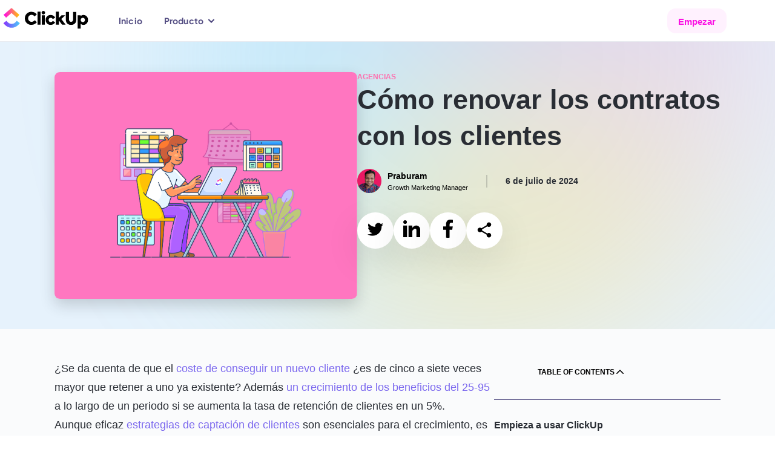

--- FILE ---
content_type: text/html; charset=utf-8
request_url: https://clickup.com/es-ES/blog/181763/renovaci%C3%B3n-de-contratos
body_size: 203736
content:
<!DOCTYPE html><html lang="es-ES"><head><meta charSet="utf-8"/><meta name="viewport" content="width=device-width, initial-scale=1"/><link rel="preload" as="image" href="https://clickup.com/blog/wp-content/uploads/2024/07/Contract-Renewal-Featured-Image.png"/><link rel="preload" as="image" href="https://clickup.com/blog/wp-content/uploads/2024/03/Praburam-headshot-e1715173899778.png"/><link rel="preload" as="image" href="https://clickup.com/blog/wp-content/uploads/2024/07/image-29.png"/><link rel="preload" as="image" href="https://clickup.com/blog/wp-content/uploads/2024/07/image-30.png"/><link rel="preload" as="image" href="https://clickup.com/blog/wp-content/uploads/2024/07/image-31.png"/><link rel="stylesheet" href="/templates/_next/static/css/a638c5a21ed13a4d.css" data-precedence="next"/><link rel="stylesheet" href="/templates/_next/static/css/558b67b5807e4b25.css" data-precedence="next"/><link rel="stylesheet" href="/templates/_next/static/css/ac0d580822ae9043.css" data-precedence="next"/><link rel="stylesheet" href="/templates/_next/static/css/c50173dac3104d28.css" data-precedence="next"/><link rel="stylesheet" href="/templates/_next/static/css/b9b1a7e713d99999.css" data-precedence="next"/><link rel="stylesheet" href="/templates/_next/static/css/c748b437b7747ff5.css" data-precedence="next"/><link rel="stylesheet" href="/templates/_next/static/css/1ec63aff7e6b6b2f.css" data-precedence="next"/><link rel="stylesheet" href="/templates/_next/static/css/5ef945d073216c93.css" data-precedence="next"/><link rel="preload" as="script" fetchPriority="low" href="/templates/_next/static/chunks/webpack-965ebbc45dc4ba36.js"/><script src="/templates/_next/static/chunks/90945782-02365ed94c661835.js" async=""></script><script src="/templates/_next/static/chunks/9477-3121df74f55e39c4.js" async=""></script><script src="/templates/_next/static/chunks/main-app-4e61018ef73d9172.js" async=""></script><script src="/templates/_next/static/chunks/1014-c1dc33d954c7a42f.js" async=""></script><script src="/templates/_next/static/chunks/66-e3819cea83311eab.js" async=""></script><script src="/templates/_next/static/chunks/9997-45a51aae2dee8e30.js" async=""></script><script src="/templates/_next/static/chunks/3371-5b429a1762bd46dd.js" async=""></script><script src="/templates/_next/static/chunks/5740-903ba4de11311541.js" async=""></script><script src="/templates/_next/static/chunks/app/%5Blang%5D/layout-01e6fd1465fdd267.js" async=""></script><script id="gtag-global-site-tag" src="https://www.googletagmanager.com/gtag/js?id=AW-617640813" async=""></script><script src="/templates/_next/static/chunks/8475-b22adbc517701dd0.js" async=""></script><script src="/templates/_next/static/chunks/9223-de589656c424261d.js" async=""></script><script src="/templates/_next/static/chunks/2532-25270b8f29a63508.js" async=""></script><script src="/templates/_next/static/chunks/7395-34f53faf0fae9e61.js" async=""></script><script src="/templates/_next/static/chunks/1419-a7f1d087672e1d5d.js" async=""></script><script src="/templates/_next/static/chunks/8788-a7e89cb8d8320aeb.js" async=""></script><script src="/templates/_next/static/chunks/app/%5Blang%5D/blog/layout-157d78efc28c8de8.js" async=""></script><script src="/templates/_next/static/chunks/5142-2a77688db28accb9.js" async=""></script><script src="/templates/_next/static/chunks/app/%5Blang%5D/blog/%5B...id%5D/page-d1341264d7e66263.js" async=""></script><meta name="system-source" content="clickup_web"/><meta name="content-source" content="cms-localization"/><link rel="apple-touch-icon" href="https://clickup.com/favicons/apple-touch-icon.png"/><link rel="icon" type="image/png" sizes="16x16" href="https://clickup.com/favicons/favicon.png"/><link rel="icon" type="image/png" sizes="32x32" href="https://clickup.com/favicons/favicon-32x32.png"/><link rel="manifest" href="https://clickup.com/assets/favicons/manifest_favicon.json"/><link rel="preconnect" href="https://cdn.web.clickup.com"/><link rel="preconnect" href="https://data.web.clickup.com"/><link rel="preconnect" href="https://io.web.clickup.com"/><link rel="preconnect" href="https://cdn.cookielaw.org"/><link rel="preconnect" href="https://cdn.jsdelivr.net"/><link rel="preload" as="font" type="font/woff2" href="/assets/fonts/PlusJakartaSans-VariableFont_wght.woff2" crossorigin="anonymous"/><link rel="preload" as="font" type="font/woff2" href="/assets/fonts/PlusJakartaSans-Italic-VariableFont_wght.woff2" crossorigin="anonymous"/><link rel="preload" as="font" type="font/woff2" href="/assets/fonts/ShantellSans-VariableFont.woff2" crossorigin="anonymous"/><title>Cómo renovar los contratos con los clientes</title><meta name="description" content="Descubra estrategias probadas para dominar el arte de la renovación de contratos y mejorar las relaciones con los clientes con las herramientas de gestión de clientes de ClickUp."/><link rel="canonical" href="https://clickup.com/es-ES/blog/181763/renovacion-de-contratos"/><link rel="alternate" hrefLang="x-default" href="https://clickup.com/blog/contract-renewals/"/><link rel="alternate" hrefLang="en" href="https://clickup.com/blog/contract-renewals/"/><link rel="alternate" hrefLang="es-ES" href="https://clickup.com/es-ES/blog/181763/renovacion-de-contratos"/><link rel="alternate" hrefLang="fr-FR" href="https://clickup.com/fr-FR/blog/181763/renouvellements-de-contrats"/><link rel="alternate" hrefLang="pt-BR" href="https://clickup.com/pt-BR/blog/181763/renovacoes-de-contratos"/><link rel="alternate" hrefLang="de" href="https://clickup.com/de/blog/181763/vertragsverlaengerungen"/><link rel="alternate" hrefLang="it" href="https://clickup.com/it/blog/181763/rinnovi-contrattuali"/><link rel="alternate" hrefLang="nl" href="https://clickup.com/nl/blog/181763/contractverlengingen"/><link rel="alternate" hrefLang="pl" href="https://clickup.com/pl/blog/181763/przedluzenie-umowy"/><link rel="alternate" hrefLang="ja" href="https://clickup.com/ja/blog/181763/contract-renewals"/><link rel="alternate" hrefLang="ko" href="https://clickup.com/ko/blog/181763/contract-renewals"/><link rel="alternate" hrefLang="id" href="https://clickup.com/id/blog/181763/perpanjangan-kontrak"/><link rel="alternate" hrefLang="ar" href="https://clickup.com/ar/blog/181763/contract-renewals"/><link rel="alternate" hrefLang="tr" href="https://clickup.com/tr/blog/181763/soezleshme-yenilemeleri"/><link rel="alternate" hrefLang="vi" href="https://clickup.com/vi/blog/181763/contract-renewals"/><link rel="alternate" hrefLang="th" href="https://clickup.com/th/blog/181763/contract-renewals"/><link rel="alternate" hrefLang="cs" href="https://clickup.com/cs/blog/181763/prodlouzeni-smluv"/><link rel="alternate" hrefLang="sv" href="https://clickup.com/sv/blog/181763/kontraktsfoernyelser"/><link rel="alternate" hrefLang="bg" href="https://clickup.com/bg/blog/181763/contract-renewals"/><link rel="alternate" hrefLang="hu" href="https://clickup.com/hu/blog/181763/szerzodesmegujitasok"/><meta property="og:title" content="Cómo renovar los contratos con los clientes"/><meta property="og:description" content="Descubra estrategias probadas para dominar el arte de la renovación de contratos y mejorar las relaciones con los clientes con las herramientas de gestión de clientes de ClickUp."/><meta property="og:image" content="https://clickup.com/blog/wp-content/uploads/2024/07/Contract-Renewal-Featured-Image.png"/><meta property="og:image:secure_url" content="https://clickup.com/blog/wp-content/uploads/2024/07/Contract-Renewal-Featured-Image.png"/><meta name="twitter:card" content="summary_large_image"/><meta name="twitter:title" content="Cómo renovar los contratos con los clientes"/><meta name="twitter:description" content="Descubra estrategias probadas para dominar el arte de la renovación de contratos y mejorar las relaciones con los clientes con las herramientas de gestión de clientes de ClickUp."/><meta name="twitter:image" content="https://clickup.com/blog/wp-content/uploads/2024/07/Contract-Renewal-Featured-Image.png"/><link rel="icon" href="/favicons/favicon.png" sizes="16x16"/><link rel="icon" href="/favicons/favicon-32x32.png" sizes="32x32"/><link rel="apple-touch-icon" href="/favicons/apple-touch-icon.png"/><script id="gtag-snippet">
  window.dataLayer = window.dataLayer || []; function gtag(){dataLayer.push(arguments);} 
  gtag('consent', 'default', { 
    ad_storage: "denied", 
    analytics_storage: "denied", 
    functionality_storage: "denied", 
    personalization_storage: "denied", 
    security_storage: "granted",  
    ad_user_data: "denied",
    ad_personalization: "denied", 
    'wait_for_update': 500,
    'region': ['CH','AT', 'BE', 'BG', 'HR', 'CY', 'CZ', 'DK', 'EE', 'FI', 'FR', 'DE', 'GR', 'HU', 'IS', 'IE', 'IT', 'LV', 'LI', 'LT', 'LU', 'MT', 'NL', 'NO', 'PL', 'PT', 'RO', 'SK', 'SI', 'ES', 'SE'],
  }); 
  gtag('consent', 'default', { 
    ad_storage: "granted", 
    analytics_storage: "granted", 
    functionality_storage: "granted", 
    personalization_storage: "granted", 
    security_storage: "granted",  
    ad_user_data: "granted",
    ad_personalization: "granted", 
    'wait_for_update': 500,
  }); 
  gtag('js', new Date()); gtag('config', 'AW-617640813');
  </script><script src="https://cdn.cookielaw.org/scripttemplates/otSDKStub.js" type="text/javascript" data-domain-script="018ee378-2311-79c0-8023-1b68c61553b8"></script><script type="text/javascript">
  function getOneTrustData() {
    try {
      return {
        dataSubjectId: typeof OneTrust !== 'undefined' && OneTrust.getDataSubjectId ? OneTrust.getDataSubjectId() : null,
        consentStatus: typeof OptanonActiveGroups !== 'undefined' ? OptanonActiveGroups : '',
        consentGeo: typeof OneTrust !== 'undefined' && OneTrust.getGeolocationData ? OneTrust.getGeolocationData() : null,
      };
    } catch (e) {
      window?.DD_RUM.onReady(function () {
        window?.DD_RUM.addError(e, { error: { message: "error in CuScript getOneTrustData" } });
      });
      console.error("ERROR::getOneTrustData", e);
    }
  }

  function getActiveGroupsList(consentStatus) {
    try {
      return consentStatus.split(',').filter(element => element !== '' && element != null);
    } catch (e) {
      window?.DD_RUM.onReady(function () {
        window?.DD_RUM.addError(e, { error: { message: "error in CuScript getActiveGroupsList" } });
      });
      console.error("ERROR::getActiveGroupsList", e);
    }
  }

  function trackConsent(data) {
    try {
      // Check if analytics and analytics.track are defined before calling
      if (typeof analytics !== 'undefined' && typeof analytics.track === 'function') {
        analytics.track('submit cookie consent', {
          dataSubjectId: data.dataSubjectId,
          consentStatus: data.consentStatus,
          consentGeo: data.consentGeo,
        });
      } 
    } catch (e) {
      window?.DD_RUM.onReady(function () {
        window?.DD_RUM.addError(e, { error: { message: "error in CuScript trackConsent" } });
      });
      console.error("ERROR::trackConsent", e);
    }
  }
  
  function OptanonWrapper() {
    try {
      const { dataSubjectId, consentStatus, consentGeo } = getOneTrustData();
      const activeGroupsList = getActiveGroupsList(consentStatus);
      const initialConsentModel = consentStatus;

      if (activeGroupsList.includes('C0002')) {
        // Page and Identify handled by NavigationEvents.tsx
        trackConsent({ dataSubjectId, consentStatus, consentGeo });
      } 
    
      window.addEventListener('OneTrustGroupsUpdated', function() {
        const { dataSubjectId, consentStatus, consentGeo } = getOneTrustData();
        const activeGroupsList = getActiveGroupsList(consentStatus);
        location.reload();
      });
    } catch (e) {
      window?.DD_RUM.onReady(function () {
        window?.DD_RUM.addError(e, { error: { message: "error in CuScript OptanonWrapper" } });
      });
      console.error("ERROR::OptanonWrapper", e);
    }
  }
</script><script src="https://cdn.jsdelivr.net/npm/@segment/analytics-consent-wrapper-onetrust@latest/dist/umd/analytics-onetrust.umd.js"></script><script id="analytics-js">
  var writeKey = "lqak3fioWGWK6wyy0uUrsRyMDxdfDaUn";

  if (window.location.hostname === 'clickup.com' || window.location.hostname === 'www.clickup.com') {
    writeKey = "1jee08ClTXJYjnSCN6OoV3mNPyxRsDSu"
  }

  !function () {
    let disableAnalytics = false;
    let activeGroupsString = window.OptanonActiveGroups? window.OptanonActiveGroups : '';
    let cookies = document.cookie;
    let match = cookies.match(/(^| )OptanonConsent=([^;]+)/);

    if(activeGroupsString !== '') {
      if(activeGroupsString.includes('C0002') || activeGroupsString.includes('C0003') || activeGroupsString.includes('C0004')) {
        disableAnalytics = false;
      } else {
        disableAnalytics = true;
      }
    } else if(match) {
      let cookieValue = match[2];
      let params = cookieValue.split('&');
      let groupsParam = params.find(param => param.startsWith('groups='));
      let groupsValue = '';
      if (groupsParam) {
          groupsValue = decodeURIComponent(groupsParam.split('=')[1]);
      }
      if (groupsValue.includes('C0002:1') || groupsValue.includes('C0003:1') || groupsValue.includes('C0004:1')) {
          disableAnalytics = false;
      } else {
          disableAnalytics = true;
      }
    } else {
        console.warn('OptanonConsent cookie not found');
    }
    var analytics = window.analytics = window.analytics || []; if (!analytics.initialize) if (analytics.invoked) window.console && console.error && console.error("Segment snippet included twice."); else {
      analytics.invoked = !0; analytics.methods = ["trackSubmit", "trackClick", "trackLink", "trackForm", "pageview", "identify", "reset", "group", "track", "ready", "alias", "debug", "page", "once", "off", "on", "addSourceMiddleware", "addIntegrationMiddleware", "setAnonymousId", "addDestinationMiddleware"]; analytics.factory = function (e) { return function () { var t = Array.prototype.slice.call(arguments); t.unshift(e); analytics.push(t); return analytics } }; for (var e = 0; e < analytics.methods.length; e++) { var key = analytics.methods[e]; analytics[key] = analytics.factory(key) } analytics.load = function (key, e) { var t = document.createElement("script"); t.type = "text/javascript"; t.async = !0; t.src = "https://data.web.clickup.com/analytics.js/v1/" + key + "/analytics.min.js"; var n = document.getElementsByTagName("script")[0]; n.parentNode.insertBefore(t, n); analytics._loadOptions = e }; analytics._writeKey = writeKey;; analytics.SNIPPET_VERSION = "4.15.3";
      withOneTrust(analytics).load(writeKey, { disable: disableAnalytics, integrations: { "Segment.io": { apiHost: "io.web.clickup.com/v1" }}});
    }
  }();
  </script><script src="/templates/_next/static/chunks/polyfills-42372ed130431b0a.js" noModule=""></script></head><body><div><style>
          /* Plus Jakarta Sans - Regular variable font */
          @font-face {font-weight:200 800;font-style:normal;font-family:"Plus Jakarta Sans";src:url("/assets/fonts/PlusJakartaSans-VariableFont_wght.woff2") format("woff2"),url("/assets/fonts/PlusJakartaSans-VariableFont_wght.woff") format("woff"),url("/assets/fonts/PlusJakartaSans-VariableFont_wght.ttf") format("truetype");font-display:swap;}
          /* Plus Jakarta Sans - Italic variable font */
          @font-face {font-weight:200 800;font-style:italic;font-family:"Plus Jakarta Sans";src:url("/assets/fonts/PlusJakartaSans-Italic-VariableFont_wght.woff2") format("woff2"),url("/assets/fonts/PlusJakartaSans-Italic-VariableFont_wght.woff") format("woff"),url("/assets/fonts/PlusJakartaSans-Italic-VariableFont_wght.ttf") format("truetype");font-display:swap;}
          @font-face {font-family:"Shantell Sans";src:local("Shantell Sans"),url("/assets/fonts/ShantellSans-VariableFont.woff2") format("woff2"),url("/assets/fonts/ShantellSans-VariableFont.ttf") format("ttf");font-weight:300 800;font-style:normal;font-display:swap;}
          /* Fallback Font */
          @font-face {font-family:fallback-font;ascent-override:77.1%;descent-override:-22.9%;line-gap-override:60.4%;advance-override:10;src:local(Arial);}
          /* Add Font Family to HTML */
          html,body {--font-fallback:fallback-font,system-ui,-apple-system,BlinkMacSystemFont,Segoe UI,Helvetica,Arial,sans-serif,Apple Color Emoji,Segoe UI Emoji,Segoe UI Symbol,sans-serif;--font-jakarta:Plus Jakarta Sans;--font-default:var(--font-jakarta),var(--font-fallback);font-family:var(--font-default);--font-caveat:Shantell Sans;}
        </style></div><!--$--><!--/$--><div id="gb-wrapper" class="fallback-font-adjust"><div class=""><header class="BlogHeader_header__AkSs2"><div class="BlogHeader_container__3OsXu"><a data-testid="cu-link" class="Link_link__5rg22 Link_underline__cv1jU BlogHeader_logo__JlF14" rel="" target="" data-segment-props="{&quot;locale&quot;:&quot;es-ES&quot;,&quot;sectionModelName&quot;:&quot;Navigation&quot;,&quot;location&quot;:&quot;nav&quot;,&quot;buttonClicked&quot;:&quot;logo&quot;,&quot;linkUrl&quot;:&quot;/&quot;}" href="/es-ES"><svg width="146" height="38" viewBox="0 0 146 38" fill="none" xmlns="http://www.w3.org/2000/svg" aria-label="ClickUp" class="" data-testid="cu-logo"><defs><linearGradient id="clickupLogoBottom" x1="5.61511" y1="31.179" x2="32.7893" y2="31.179" gradientUnits="userSpaceOnUse"><stop stop-color="#8930FD"></stop><stop offset="1" stop-color="#49CCF9"></stop></linearGradient><linearGradient id="clickupLogoTop" x1="5.94116" y1="13.0864" x2="31.9781" y2="13.0864" gradientUnits="userSpaceOnUse"><stop stop-color="#FF02F0"></stop><stop offset="1" stop-color="#FFC800"></stop></linearGradient></defs><path fill-rule="evenodd" clip-rule="evenodd" d="M5.61511 27.2592L10.6296 23.4086C13.2937 26.894 16.1242 28.5006 19.2749 28.5006C22.4086 28.5006 25.1591 26.913 27.7032 23.455L32.7893 27.2128C29.1185 32.1993 24.5568 34.8339 19.2749 34.8339C14.0098 34.8339 9.40387 32.2161 5.61511 27.2592Z" fill="url(#clickupLogoBottom)"></path><path fill-rule="evenodd" clip-rule="evenodd" d="M18.9923 10.5228L10.0669 18.2325L5.94116 13.4361L19.0112 2.14587L31.9781 13.4445L27.8334 18.2241L18.9923 10.5228Z" fill="url(#clickupLogoTop)"></path><path d="M51.7539 30.0767C48.7065 30.0767 46.1666 29.0866 44.1069 27.1063C42.0472 25.0987 41.0321 22.5252 41.0321 19.3839C41.0321 16.2172 42.0746 13.6142 44.1343 11.577C46.2235 9.51234 48.7634 8.49478 51.7834 8.49478C55.509 8.49478 58.8092 10.1056 60.7299 12.6241L57.3707 16.1602C55.7617 14.4333 54.0116 13.5572 52.1225 13.5572C50.5135 13.5572 49.1867 14.0934 48.0852 15.1976C47.0132 16.3017 46.4783 17.6887 46.4783 19.3564C46.4783 20.9693 47.0132 22.3268 48.0852 23.4309C49.1867 24.5054 50.5135 25.0417 52.093 25.0417C54.1527 25.0417 55.9597 24.136 57.455 22.3542L60.9552 25.7214C59.9949 26.9944 58.6975 28.0416 57.0885 28.8607C55.4795 29.6819 53.702 30.0767 51.7539 30.0767ZM66.8753 8.18234V29.7663H61.9092V8.18234H66.8753ZM71.5823 12.7634C69.9185 12.7634 68.7054 11.5474 68.7054 9.87967C68.7054 8.26678 69.9754 7.05078 71.5823 7.05078C73.1913 7.05078 74.4338 8.26678 74.4338 9.87967C74.4338 11.5474 73.1913 12.7656 71.5823 12.7656V12.7634ZM74.0948 14.1504V29.7663H69.0993V14.1504H74.0948ZM83.6562 30.1062C81.2005 30.1062 79.2251 29.342 77.675 27.8136C76.1503 26.2872 75.3879 24.3344 75.3879 21.9299C75.3879 19.5253 76.1503 17.5747 77.7024 16.0462C79.2546 14.5178 81.2574 13.7557 83.7404 13.7557C86.9858 13.7557 89.8374 15.339 91.1621 18.3093L87.1838 20.4036C86.394 19.0736 85.2926 18.3938 83.8541 18.3938C82.8095 18.3938 81.9629 18.7337 81.2848 19.4134C80.963 19.7471 80.7101 20.1411 80.5406 20.573C80.3712 21.0048 80.2884 21.4659 80.297 21.9299C80.297 23.9946 81.7923 25.523 83.7973 25.523C85.2357 25.523 86.5625 24.7313 87.1269 23.5153L91.1073 25.8903C89.751 28.4933 86.9584 30.1062 83.6562 30.1062ZM108.429 29.7663H102.501L97.8993 23.5702L97.1664 24.25V29.7663H92.2025V8.18234H97.1685V18.6767L101.852 14.1504H107.92L101.233 20.431L108.429 29.7663ZM108.762 21.647V8.86H114.067V21.5626C114.067 23.9101 115.422 25.0417 117.37 25.0417C119.288 25.0417 120.642 23.8531 120.642 21.5626V8.86H125.977V21.647C125.977 27.8136 121.714 30.1337 117.37 30.1337C113.052 30.1337 108.762 27.8136 108.762 21.647ZM137.767 13.7557C139.997 13.7557 141.804 14.5473 143.242 16.1307C144.681 17.6866 145.386 19.6393 145.386 21.9299C145.386 24.2226 144.653 26.1732 143.215 27.7861C141.774 29.3694 139.969 30.1632 137.796 30.1632C136.073 30.1632 134.578 29.5974 133.365 28.4659V36.1883H128.369V14.1504H133.281V15.5944C134.494 14.3763 135.989 13.7557 137.767 13.7557ZM140.306 21.9869C140.306 19.9497 138.841 18.3938 136.808 18.3938C134.776 18.3938 133.281 19.9497 133.281 21.9869C133.281 22.977 133.618 23.8257 134.268 24.5329C134.944 25.2401 135.791 25.58 136.808 25.58C137.823 25.58 138.67 25.2401 139.319 24.5329C139.966 23.8452 140.321 22.9322 140.309 21.9869H140.306Z" fill="#000"></path></svg><span class="visuallyHidden">ClickUp Blog</span></a><div class="BlogHeader_navMobileControls__BTLq8"><button data-testid="cu-button" type="button" class="Button_button__Tls0G Button_buttonSm__IAbA0 Button_buttonShadow__B4Iqw Button_v3__wZYeZ Button_buttonStandard__zagCH BlogHeader_navMobileHamburger__93VJ3" data-segment-props="{&quot;locale&quot;:&quot;es-ES&quot;,&quot;sectionModelName&quot;:&quot;MobileNavigation&quot;,&quot;location&quot;:&quot;nav&quot;,&quot;buttonClicked&quot;:&quot;open mobile nav&quot;}"><svg width="18" height="16" viewBox="0 0 18 16" fill="none"><mask id="path-inside" fill="white"><path fill-rule="evenodd" clip-rule="evenodd" d="M3 1C3 0.447715 3.44772 0 4 0H17C17.5523 0 18 0.447715 18 1C18 1.55228 17.5523 2 17 2H4C3.44772 2 3 1.55228 3 1ZM7 15C7 14.4477 7.44772 14 8 14H17C17.5523 14 18 14.4477 18 15C18 15.5523 17.5523 16 17 16H8C7.44771 16 7 15.5523 7 15ZM1 7C0.447715 7 0 7.44772 0 8C0 8.55228 0.447716 9 1 9H17C17.5523 9 18 8.55228 18 8C18 7.44772 17.5523 7 17 7H1Z"></path></mask><path fill-rule="evenodd" clip-rule="evenodd" d="M3 1C3 0.447715 3.44772 0 4 0H17C17.5523 0 18 0.447715 18 1C18 1.55228 17.5523 2 17 2H4C3.44772 2 3 1.55228 3 1ZM7 15C7 14.4477 7.44772 14 8 14H17C17.5523 14 18 14.4477 18 15C18 15.5523 17.5523 16 17 16H8C7.44771 16 7 15.5523 7 15ZM1 7C0.447715 7 0 7.44772 0 8C0 8.55228 0.447716 9 1 9H17C17.5523 9 18 8.55228 18 8C18 7.44772 17.5523 7 17 7H1Z" fill="white"></path><path d="M4 -1C2.89543 -1 2 -0.10457 2 1H4V-1ZM17 -1H4V1H17V-1ZM19 1C19 -0.10457 18.1046 -1 17 -1V1H19ZM17 3C18.1046 3 19 2.10457 19 1H17V3ZM4 3H17V1H4V3ZM2 1C2 2.10457 2.89543 3 4 3V1H2ZM8 13C6.89543 13 6 13.8954 6 15H8V13ZM17 13H8V15H17V13ZM19 15C19 13.8954 18.1046 13 17 13V15H19ZM17 17C18.1046 17 19 16.1046 19 15H17V17ZM8 17H17V15H8V17ZM6 15C6 16.1046 6.89543 17 8 17V15H8H6ZM1 8V6C-0.104569 6 -1 6.89543 -1 8H1ZM1 8H1H-1C-1 9.10457 -0.104569 10 1 10V8ZM17 8H1V10H17V8ZM17 8V10C18.1046 10 19 9.10457 19 8H17ZM17 8H19C19 6.89543 18.1046 6 17 6V8ZM1 8H17V6H1V8Z" fill="black" mask="url(#path-inside)"></path></svg></button></div><nav class="BlogHeader_nav__YeIqr BlogHeader_nav--mobile__oxndJ"><div class="BlogHeader_navMobileInner__hNBcV"><div class="BlogHeader_navMobileHeader__BUYBo"><a data-testid="cu-link" class="Link_link__5rg22 Link_underline__cv1jU" rel="" target="" data-segment-props="{&quot;locale&quot;:&quot;es-ES&quot;,&quot;sectionModelName&quot;:&quot;MobileNavigation&quot;,&quot;location&quot;:&quot;nav&quot;,&quot;buttonClicked&quot;:&quot;logo&quot;,&quot;linkUrl&quot;:&quot;/&quot;}" href="/"><svg width="146" height="38" viewBox="0 0 146 38" fill="none" xmlns="http://www.w3.org/2000/svg" aria-label="ClickUp" class="" data-testid="cu-logo"><defs><linearGradient id="clickupLogoBottom" x1="5.61511" y1="31.179" x2="32.7893" y2="31.179" gradientUnits="userSpaceOnUse"><stop stop-color="#8930FD"></stop><stop offset="1" stop-color="#49CCF9"></stop></linearGradient><linearGradient id="clickupLogoTop" x1="5.94116" y1="13.0864" x2="31.9781" y2="13.0864" gradientUnits="userSpaceOnUse"><stop stop-color="#FF02F0"></stop><stop offset="1" stop-color="#FFC800"></stop></linearGradient></defs><path fill-rule="evenodd" clip-rule="evenodd" d="M5.61511 27.2592L10.6296 23.4086C13.2937 26.894 16.1242 28.5006 19.2749 28.5006C22.4086 28.5006 25.1591 26.913 27.7032 23.455L32.7893 27.2128C29.1185 32.1993 24.5568 34.8339 19.2749 34.8339C14.0098 34.8339 9.40387 32.2161 5.61511 27.2592Z" fill="url(#clickupLogoBottom)"></path><path fill-rule="evenodd" clip-rule="evenodd" d="M18.9923 10.5228L10.0669 18.2325L5.94116 13.4361L19.0112 2.14587L31.9781 13.4445L27.8334 18.2241L18.9923 10.5228Z" fill="url(#clickupLogoTop)"></path><path d="M51.7539 30.0767C48.7065 30.0767 46.1666 29.0866 44.1069 27.1063C42.0472 25.0987 41.0321 22.5252 41.0321 19.3839C41.0321 16.2172 42.0746 13.6142 44.1343 11.577C46.2235 9.51234 48.7634 8.49478 51.7834 8.49478C55.509 8.49478 58.8092 10.1056 60.7299 12.6241L57.3707 16.1602C55.7617 14.4333 54.0116 13.5572 52.1225 13.5572C50.5135 13.5572 49.1867 14.0934 48.0852 15.1976C47.0132 16.3017 46.4783 17.6887 46.4783 19.3564C46.4783 20.9693 47.0132 22.3268 48.0852 23.4309C49.1867 24.5054 50.5135 25.0417 52.093 25.0417C54.1527 25.0417 55.9597 24.136 57.455 22.3542L60.9552 25.7214C59.9949 26.9944 58.6975 28.0416 57.0885 28.8607C55.4795 29.6819 53.702 30.0767 51.7539 30.0767ZM66.8753 8.18234V29.7663H61.9092V8.18234H66.8753ZM71.5823 12.7634C69.9185 12.7634 68.7054 11.5474 68.7054 9.87967C68.7054 8.26678 69.9754 7.05078 71.5823 7.05078C73.1913 7.05078 74.4338 8.26678 74.4338 9.87967C74.4338 11.5474 73.1913 12.7656 71.5823 12.7656V12.7634ZM74.0948 14.1504V29.7663H69.0993V14.1504H74.0948ZM83.6562 30.1062C81.2005 30.1062 79.2251 29.342 77.675 27.8136C76.1503 26.2872 75.3879 24.3344 75.3879 21.9299C75.3879 19.5253 76.1503 17.5747 77.7024 16.0462C79.2546 14.5178 81.2574 13.7557 83.7404 13.7557C86.9858 13.7557 89.8374 15.339 91.1621 18.3093L87.1838 20.4036C86.394 19.0736 85.2926 18.3938 83.8541 18.3938C82.8095 18.3938 81.9629 18.7337 81.2848 19.4134C80.963 19.7471 80.7101 20.1411 80.5406 20.573C80.3712 21.0048 80.2884 21.4659 80.297 21.9299C80.297 23.9946 81.7923 25.523 83.7973 25.523C85.2357 25.523 86.5625 24.7313 87.1269 23.5153L91.1073 25.8903C89.751 28.4933 86.9584 30.1062 83.6562 30.1062ZM108.429 29.7663H102.501L97.8993 23.5702L97.1664 24.25V29.7663H92.2025V8.18234H97.1685V18.6767L101.852 14.1504H107.92L101.233 20.431L108.429 29.7663ZM108.762 21.647V8.86H114.067V21.5626C114.067 23.9101 115.422 25.0417 117.37 25.0417C119.288 25.0417 120.642 23.8531 120.642 21.5626V8.86H125.977V21.647C125.977 27.8136 121.714 30.1337 117.37 30.1337C113.052 30.1337 108.762 27.8136 108.762 21.647ZM137.767 13.7557C139.997 13.7557 141.804 14.5473 143.242 16.1307C144.681 17.6866 145.386 19.6393 145.386 21.9299C145.386 24.2226 144.653 26.1732 143.215 27.7861C141.774 29.3694 139.969 30.1632 137.796 30.1632C136.073 30.1632 134.578 29.5974 133.365 28.4659V36.1883H128.369V14.1504H133.281V15.5944C134.494 14.3763 135.989 13.7557 137.767 13.7557ZM140.306 21.9869C140.306 19.9497 138.841 18.3938 136.808 18.3938C134.776 18.3938 133.281 19.9497 133.281 21.9869C133.281 22.977 133.618 23.8257 134.268 24.5329C134.944 25.2401 135.791 25.58 136.808 25.58C137.823 25.58 138.67 25.2401 139.319 24.5329C139.966 23.8452 140.321 22.9322 140.309 21.9869H140.306Z" fill="#000"></path></svg></a><button data-testid="cu-button" type="button" class="Button_button__Tls0G Button_buttonShadow__B4Iqw Button_v3__wZYeZ Button_buttonStandard__zagCH BlogHeader_navMobileClose__heyhJ" data-segment-props="{&quot;locale&quot;:&quot;es-ES&quot;,&quot;sectionModelName&quot;:&quot;MobileNavigation&quot;,&quot;buttonClicked&quot;:&quot;close mobile nav&quot;}"><span class="visuallyHidden">Close Menu</span><svg data-testid="cu-icon" class="" width="24" height="24" viewBox="0 0 26 26" aria-hidden="true" focusable="false"><use href="#icon-close" xlink:href="#icon-close"></use></svg></button></div><ul id="mobile-navigation" class="BlogHeader_navListMobile__cy4zr" role="list" data-level="0"><li class="BlogHeader_dropdown__PKmxZ"><a data-testid="cu-link" class="Link_link__5rg22 Link_underline__cv1jU BlogHeader_dropdownTrigger__w_few" rel="" target="" data-segment-props="{&quot;locale&quot;:&quot;es-ES&quot;,&quot;sectionModelName&quot;:&quot;Mobile Navigation&quot;,&quot;location&quot;:&quot;nav&quot;,&quot;buttonClicked&quot;:&quot;Home&quot;,&quot;linkUrl&quot;:&quot;https://clickup.com/es-ES/blog&quot;}" href="https://clickup.com/es-ES/blog">Inicio</a></li><li class="BlogHeader_dropdown__PKmxZ"><button data-testid="cu-button" type="button" class="BlogHeader_dropdownTrigger__w_few" data-segment-props="{&quot;locale&quot;:&quot;es-ES&quot;,&quot;sectionModelName&quot;:&quot;Mobile Navigation&quot;,&quot;location&quot;:&quot;nav&quot;,&quot;buttonClicked&quot;:&quot;Product&quot;}">Producto<svg class="BlogHeader_navItemLinkMenuIcon__As8v1" width="10" height="8" viewBox="0 0 10 8" fill="none" xmlns="http://www.w3.org/2000/svg"><path class="navigation__link--path" d="M1 1.625L5 5.625L9 1.625" stroke="currentColor" stroke-width="2" stroke-linecap="round"></path></svg></button><ul class="BlogHeader_dropdownContent__fwZcf"><li class="BlogHeader_navMenuListItem__I5VPF"><a data-testid="cu-link" class="BlogHeader_navMenuListItemLink__AHnw3" rel="" target="" data-segment-props="{&quot;sectionModelName&quot;:&quot;Mobile Navigation&quot;,&quot;location&quot;:&quot;nav &gt; Product&quot;,&quot;buttonClicked&quot;:&quot;Pricing&quot;,&quot;linkUrl&quot;:&quot;https://clickup.com/es-ES/pricing&quot;}" href="https://clickup.com/es-ES/pricing">Precios</a></li><li class="BlogHeader_navMenuListItem__I5VPF"><a data-testid="cu-link" class="BlogHeader_navMenuListItemLink__AHnw3" rel="" target="" data-segment-props="{&quot;sectionModelName&quot;:&quot;Mobile Navigation&quot;,&quot;location&quot;:&quot;nav &gt; Product&quot;,&quot;buttonClicked&quot;:&quot;Templates&quot;,&quot;linkUrl&quot;:&quot;/templates&quot;}" href="/templates">Plantillas</a></li><li class="BlogHeader_navMenuListItem__I5VPF"><a data-testid="cu-link" class="BlogHeader_navMenuListItemLink__AHnw3" rel="" target="" data-segment-props="{&quot;sectionModelName&quot;:&quot;Mobile Navigation&quot;,&quot;location&quot;:&quot;nav &gt; Product&quot;,&quot;buttonClicked&quot;:&quot;Features&quot;,&quot;linkUrl&quot;:&quot;/features&quot;}" href="/features">Funcionalidades</a></li><li class="BlogHeader_navMenuListItem__I5VPF"><a data-testid="cu-link" class="BlogHeader_navMenuListItemLink__AHnw3" rel="" target="" data-segment-props="{&quot;sectionModelName&quot;:&quot;Mobile Navigation&quot;,&quot;location&quot;:&quot;nav &gt; Product&quot;,&quot;buttonClicked&quot;:&quot;Customer Stories&quot;,&quot;linkUrl&quot;:&quot;/customers&quot;}" href="/customers">Historias de Clientes</a></li><li class="BlogHeader_navMenuListItem__I5VPF"><a data-testid="cu-link" class="BlogHeader_navMenuListItemLink__AHnw3" rel="" target="" data-segment-props="{&quot;sectionModelName&quot;:&quot;Mobile Navigation&quot;,&quot;location&quot;:&quot;nav &gt; Product&quot;,&quot;buttonClicked&quot;:&quot;Integrations&quot;,&quot;linkUrl&quot;:&quot;/integrations&quot;}" href="/integrations">Integraciones</a></li></ul></li><li><div data-testid="cu-action-button" class="" data-segment-props="{&quot;locale&quot;:&quot;es-ES&quot;,&quot;sectionModelName&quot;:&quot;Mobile Navigation&quot;,&quot;location&quot;:&quot;nav&quot;,&quot;buttonClicked&quot;:&quot;Get Started&quot;}"><button data-testid="cu-button" type="button" class="Button_button__Tls0G Button_buttonShadow__B4Iqw Button_v3__wZYeZ Button_buttonAiPink__U2844 BlogHeader_signupCta__0zQQv" data-segment-props="{&quot;locale&quot;:&quot;es-ES&quot;,&quot;sectionModelName&quot;:&quot;Mobile Navigation&quot;,&quot;location&quot;:&quot;nav&quot;,&quot;buttonClicked&quot;:&quot;Get Started&quot;,&quot;event&quot;:&quot;trigger email capture overlay&quot;}">Empezar</button></div></li></ul></div></nav><div class="BlogHeader_background__MbVuh"></div><nav class="BlogHeader_nav__YeIqr BlogHeader_nav--desktop__9Medg" aria-label="Main Navigation"><ul id="navigation" class="BlogHeader_navList__hPJXf" role="list" data-level="0"><li class="BlogHeader_navItem__nnukd"><a data-testid="cu-link" class="Link_link__5rg22 BlogHeader_navItemLink__49Z3B" rel="" target="" data-segment-props="{&quot;locale&quot;:&quot;es-ES&quot;,&quot;sectionModelName&quot;:&quot;Navigation&quot;,&quot;location&quot;:&quot;nav&quot;,&quot;buttonClicked&quot;:&quot;Home&quot;,&quot;linkUrl&quot;:&quot;https://clickup.com/es-ES/blog&quot;}" href="https://clickup.com/es-ES/blog">Inicio</a></li><li class="BlogHeader_navItem__nnukd BlogHeader_navItem--has-menu__Vk7WN"><span class="BlogHeader_navItemLink__49Z3B">Producto<svg class="BlogHeader_navItemLinkMenuIcon__As8v1" width="10" height="8" viewBox="0 0 10 8" fill="none" xmlns="http://www.w3.org/2000/svg"><path class="navigation__link--path" d="M1 1.625L5 5.625L9 1.625" stroke="currentColor" stroke-width="2" stroke-linecap="round"></path></svg></span><ul class="BlogHeader_navMenu__UWHex"><li class="BlogHeader_navMenuListItem__I5VPF"><a data-testid="cu-link" class="BlogHeader_navMenuListItemLink__AHnw3" rel="" target="" data-segment-props="{&quot;locale&quot;:&quot;es-ES&quot;,&quot;sectionModelName&quot;:&quot;Navigation&quot;,&quot;location&quot;:&quot;nav &gt; Product&quot;,&quot;buttonClicked&quot;:&quot;Pricing&quot;,&quot;linkUrl&quot;:&quot;https://clickup.com/es-ES/pricing&quot;}" href="https://clickup.com/es-ES/pricing">Precios</a></li><li class="BlogHeader_navMenuListItem__I5VPF"><a data-testid="cu-link" class="BlogHeader_navMenuListItemLink__AHnw3" rel="" target="" data-segment-props="{&quot;locale&quot;:&quot;es-ES&quot;,&quot;sectionModelName&quot;:&quot;Navigation&quot;,&quot;location&quot;:&quot;nav &gt; Product&quot;,&quot;buttonClicked&quot;:&quot;Templates&quot;,&quot;linkUrl&quot;:&quot;/templates&quot;}" href="/templates">Plantillas</a></li><li class="BlogHeader_navMenuListItem__I5VPF"><a data-testid="cu-link" class="BlogHeader_navMenuListItemLink__AHnw3" rel="" target="" data-segment-props="{&quot;locale&quot;:&quot;es-ES&quot;,&quot;sectionModelName&quot;:&quot;Navigation&quot;,&quot;location&quot;:&quot;nav &gt; Product&quot;,&quot;buttonClicked&quot;:&quot;Features&quot;,&quot;linkUrl&quot;:&quot;/features&quot;}" href="/features">Funcionalidades</a></li><li class="BlogHeader_navMenuListItem__I5VPF"><a data-testid="cu-link" class="BlogHeader_navMenuListItemLink__AHnw3" rel="" target="" data-segment-props="{&quot;locale&quot;:&quot;es-ES&quot;,&quot;sectionModelName&quot;:&quot;Navigation&quot;,&quot;location&quot;:&quot;nav &gt; Product&quot;,&quot;buttonClicked&quot;:&quot;Customer Stories&quot;,&quot;linkUrl&quot;:&quot;/customers&quot;}" href="/customers">Historias de Clientes</a></li><li class="BlogHeader_navMenuListItem__I5VPF"><a data-testid="cu-link" class="BlogHeader_navMenuListItemLink__AHnw3" rel="" target="" data-segment-props="{&quot;locale&quot;:&quot;es-ES&quot;,&quot;sectionModelName&quot;:&quot;Navigation&quot;,&quot;location&quot;:&quot;nav &gt; Product&quot;,&quot;buttonClicked&quot;:&quot;Integrations&quot;,&quot;linkUrl&quot;:&quot;/integrations&quot;}" href="/integrations">Integraciones</a></li></ul></li></ul></nav><div class="BlogHeader_controls__H5y4D BlogHeader_controls--desktop__xWkPr"><div><div data-testid="cu-action-button" class="" data-segment-props="{&quot;locale&quot;:&quot;es-ES&quot;,&quot;sectionModelName&quot;:&quot;Navigation&quot;,&quot;location&quot;:&quot;nav&quot;,&quot;buttonClicked&quot;:&quot;Get Started&quot;}"><button data-testid="cu-button" type="button" class="Button_button__Tls0G Button_buttonShadow__B4Iqw Button_v3__wZYeZ Button_buttonAiPink__U2844 BlogHeader_signupCta__0zQQv" data-segment-props="{&quot;locale&quot;:&quot;es-ES&quot;,&quot;sectionModelName&quot;:&quot;Navigation&quot;,&quot;location&quot;:&quot;nav&quot;,&quot;buttonClicked&quot;:&quot;Get Started&quot;,&quot;event&quot;:&quot;trigger email capture overlay&quot;}">Empezar</button></div></div></div></div></header><main class="layout_mainWrapper__udoJ9"><div class="BlogHero_heroContainer__EIpwb"><div class="BlogHero_heroWrapper__FekmL"><div><img class="BlogHero_heroImage__j6__J" src="https://clickup.com/blog/wp-content/uploads/2024/07/Contract-Renewal-Featured-Image.png" alt="Cómo renovar los contratos con los clientes" height="830" width="1000" loading="eager"/></div><div class="BlogHero_heroInnerText__SNcpt"><span class="BlogHero_eyebrow__TmXVO">Agencias</span><h1>Cómo renovar los contratos con los clientes</h1><div class="BlogHero_postData__XicK2"><div class="BlogHero_authorWrapper__QQhk_"><a data-testid="cu-link" class="Link_link__5rg22" rel="" target="" data-segment-props="{&quot;locale&quot;:&quot;es-ES&quot;,&quot;sectionModelName&quot;:&quot;BlogHero&quot;,&quot;location&quot;:&quot;hero&quot;,&quot;buttonClicked&quot;:&quot;Praburam&quot;,&quot;linkUrl&quot;:&quot;https://clickup.com/blog/author/psrinivasanclickup-com/&quot;}" href="https://clickup.com/blog/author/psrinivasanclickup-com/"><div class="BlogHero_authorImageWrapper__9HamQ"><img class="BlogHero_authorImage__r6_nW" src="https://clickup.com/blog/wp-content/uploads/2024/03/Praburam-headshot-e1715173899778.png" alt="Praburam" height="200" width="200" loading="eager"/></div><div class="BlogHero_authorText__s7nHY"><span class="BlogHero_authorName__wS7av">Praburam</span><span class="BlogHero_authorTitle__XXPGr">Growth Marketing Manager</span></div></a></div><div class="BlogHero_postMetadata__tHaO_"><div class="BlogHero_date__LYef3">6 de julio de 2024</div></div></div><div class="BlogSocialShareLinks_blogSocialShareLinksWrapper__6smXw"><div><a data-testid="cu-link" class="Link_link__5rg22" rel="noopener noreferrer" target="_blank" aria-label="Share on twitter" data-segment-props="{&quot;locale&quot;:&quot;es-ES&quot;,&quot;location&quot;:&quot;hero&quot;,&quot;sectionModelName&quot;:&quot;BlogSocialShareLinks&quot;,&quot;buttonClicked&quot;:&quot;twitter&quot;,&quot;linkUrl&quot;:&quot;https://twitter.com/share?url=https://clickup.com/es-ES/blog/181763/renovacion-de-contratos&amp;text=C%C3%B3mo%20renovar%20los%20contratos%20con%20los%20clientes&amp;via=clickup&quot;}" href="https://twitter.com/share?url=https://clickup.com/es-ES/blog/181763/renovacion-de-contratos&amp;text=C%C3%B3mo%20renovar%20los%20contratos%20con%20los%20clientes&amp;via=clickup"><svg xmlns="http://www.w3.org/2000/svg" xmlns:xlink="http://www.w3.org/1999/xlink" enable-background="new 0 0 56.693 56.693" height="56.693px" id="Layer_1" version="1.1" viewBox="0 0 56.693 56.693" width="56.693px" xml:space="preserve"><path d="M52.837,15.065c-1.811,0.805-3.76,1.348-5.805,1.591c2.088-1.25,3.689-3.23,4.444-5.592c-1.953,1.159-4.115,2-6.418,2.454  c-1.843-1.964-4.47-3.192-7.377-3.192c-5.581,0-10.106,4.525-10.106,10.107c0,0.791,0.089,1.562,0.262,2.303  c-8.4-0.422-15.848-4.445-20.833-10.56c-0.87,1.492-1.368,3.228-1.368,5.082c0,3.506,1.784,6.6,4.496,8.412  c-1.656-0.053-3.215-0.508-4.578-1.265c-0.001,0.042-0.001,0.085-0.001,0.128c0,4.896,3.484,8.98,8.108,9.91  c-0.848,0.23-1.741,0.354-2.663,0.354c-0.652,0-1.285-0.063-1.902-0.182c1.287,4.015,5.019,6.938,9.441,7.019  c-3.459,2.711-7.816,4.327-12.552,4.327c-0.815,0-1.62-0.048-2.411-0.142c4.474,2.869,9.786,4.541,15.493,4.541  c18.591,0,28.756-15.4,28.756-28.756c0-0.438-0.009-0.875-0.028-1.309C49.769,18.873,51.483,17.092,52.837,15.065z"></path></svg></a></div><div><a data-testid="cu-link" class="Link_link__5rg22" rel="noopener noreferrer" target="_blank" aria-label="Share on linkedin" data-segment-props="{&quot;locale&quot;:&quot;es-ES&quot;,&quot;location&quot;:&quot;hero&quot;,&quot;sectionModelName&quot;:&quot;BlogSocialShareLinks&quot;,&quot;buttonClicked&quot;:&quot;linkedin&quot;,&quot;linkUrl&quot;:&quot;https://www.linkedin.com/shareArticle?url=https://clickup.com/es-ES/blog/181763/renovacion-de-contratos&amp;title=C%C3%B3mo%20renovar%20los%20contratos%20con%20los%20clientes&quot;}" href="https://www.linkedin.com/shareArticle?url=https://clickup.com/es-ES/blog/181763/renovacion-de-contratos&amp;title=C%C3%B3mo%20renovar%20los%20contratos%20con%20los%20clientes"><svg xmlns="http://www.w3.org/2000/svg" xmlns:xlink="http://www.w3.org/1999/xlink" height="512px" version="1.1" viewBox="0 0 512 512" width="512px" xml:space="preserve"><g id="_x35_6-linkedin"><g><g><rect height="328.97" width="106.716" x="17.397" y="166.28"></rect><path d="M414.789,170.138c-1.133-0.355-2.207-0.743-3.396-1.078c-1.438-0.327-2.865-0.6-4.328-0.833     c-5.662-1.139-11.875-1.946-19.148-1.946c-62.211,0-101.678,45.372-114.674,62.894V166.28H166.526v328.97h106.716V315.813     c0,0,80.643-112.628,114.674-29.911V495.25h106.688V273.257C494.604,223.549,460.629,182.13,414.789,170.138L414.789,170.138z      M414.789,170.138"></path><path d="M121.789,69.085c0,28.909-23.373,52.337-52.195,52.337c-28.824,0-52.196-23.429-52.196-52.337     c0-28.903,23.372-52.335,52.196-52.335C98.416,16.75,121.789,40.182,121.789,69.085L121.789,69.085z M121.789,69.085"></path></g></g></g><g id="Layer_1"></g></svg></a></div><div><a data-testid="cu-link" class="Link_link__5rg22" rel="noopener noreferrer" target="_blank" aria-label="Share on facebook" data-segment-props="{&quot;locale&quot;:&quot;es-ES&quot;,&quot;location&quot;:&quot;hero&quot;,&quot;sectionModelName&quot;:&quot;BlogSocialShareLinks&quot;,&quot;buttonClicked&quot;:&quot;facebook&quot;,&quot;linkUrl&quot;:&quot;https://www.facebook.com/sharer.php?u=https://clickup.com/es-ES/blog/181763/renovacion-de-contratos&quot;}" href="https://www.facebook.com/sharer.php?u=https://clickup.com/es-ES/blog/181763/renovacion-de-contratos"><svg xmlns="http://www.w3.org/2000/svg" xmlns:xlink="http://www.w3.org/1999/xlink" height="100%" version="1.1" viewBox="0 0 512 512" width="100%" xml:space="preserve"><path d="M374.244,285.825l14.105,-91.961l-88.233,0l0,-59.677c0,-25.159 12.325,-49.682 51.845,-49.682l40.116,0l0,-78.291c0,0 -36.407,-6.214 -71.213,-6.214c-72.67,0 -120.165,44.042 -120.165,123.775l0,70.089l-80.777,0l0,91.961l80.777,0l0,222.31c16.197,2.541 32.798,3.865 49.709,3.865c16.911,0 33.511,-1.324 49.708,-3.865l0,-222.31l74.128,0Z"></path></svg></a></div><div><button aria-label="Copy link to clipboard"><svg xmlns="http://www.w3.org/2000/svg" height="30px" viewBox="0 -960 960 960" width="30px" fill="#e8eaed"><path d="M720-80q-50 0-85-35t-35-85q0-7 1-14.5t3-13.5L322-392q-17 15-38 23.5t-44 8.5q-50 0-85-35t-35-85q0-50 35-85t85-35q23 0 44 8.5t38 23.5l282-164q-2-6-3-13.5t-1-14.5q0-50 35-85t85-35q50 0 85 35t35 85q0 50-35 85t-85 35q-23 0-44-8.5T638-672L356-508q2 6 3 13.5t1 14.5q0 7-1 14.5t-3 13.5l282 164q17-15 38-23.5t44-8.5q50 0 85 35t35 85q0 50-35 85t-85 35Z"></path></svg></button></div></div></div></div></div><div class="BlogContent_wrapper__wPe09"><article class="BlogContent_article__Eon5_"><div><p>¿Se da cuenta de que el
<a data-testid="cu-link" class="Link_link__5rg22" rel="noopener noreferrer" target="_blank" data-segment-props="{&quot;locale&quot;:&quot;es-ES&quot;,&quot;sectionModelName&quot;:&quot;InternalBlogLink&quot;,&quot;location&quot;:&quot;body&quot;,&quot;buttonClicked&quot;:&quot;coste de conseguir un nuevo cliente&quot;,&quot;linkUrl&quot;:&quot;https://www.forbes.com/sites/forbesbusinesscouncil/2022/12/12/customer-retention-versus-customer-acquisition&quot;}" href="https://www.forbes.com/sites/forbesbusinesscouncil/2022/12/12/customer-retention-versus-customer-acquisition">coste de conseguir un nuevo cliente</a>
 ¿es de cinco a siete veces mayor que retener a uno ya existente? Además
<a data-testid="cu-link" class="Link_link__5rg22" rel="noopener noreferrer" target="_blank" data-segment-props="{&quot;locale&quot;:&quot;es-ES&quot;,&quot;sectionModelName&quot;:&quot;InternalBlogLink&quot;,&quot;location&quot;:&quot;body&quot;,&quot;buttonClicked&quot;:&quot;un crecimiento de los beneficios del 25-95&quot;,&quot;linkUrl&quot;:&quot;https://hbswk.hbs.edu/archive/the-economics-of-e-loyalty&quot;}" href="https://hbswk.hbs.edu/archive/the-economics-of-e-loyalty">un crecimiento de los beneficios del 25-95</a>
 a lo largo de un periodo si se aumenta la tasa de retención de clientes en un 5%.</p><p>Aunque eficaz
<a data-testid="cu-link" class="Link_link__5rg22" rel="" target="" data-segment-props="{&quot;locale&quot;:&quot;es-ES&quot;,&quot;sectionModelName&quot;:&quot;InternalBlogLink&quot;,&quot;location&quot;:&quot;body&quot;,&quot;buttonClicked&quot;:&quot;estrategias de captación de clientes&quot;,&quot;linkUrl&quot;:&quot;https://clickup.com/es-ES/blog/128195/estrategias-de-captacion-de-clientes&quot;}" href="https://clickup.com/es-ES/blog/128195/estrategias-de-captacion-de-clientes">estrategias de captación de clientes</a>
 son esenciales para el crecimiento, es importante reconocer que el rendimiento de la inversión de los clientes existentes suele ser mucho mayor. Las renovaciones de contrato aportan ingresos repetidos y son un testimonio de la calidad de tu trabajo. Además, contribuyen en gran medida a forjar alianzas y a facilitar las referencias.</p><p>Aplicando nuevas estrategias y técnicas comerciales, puede conseguir nuevos contratos y asegurarse de que sus clientes actuales vean el valor de seguir colaborando con usted.</p><h2 id="que-es-la-renovacion-de-contratos">¿Qué es la renovación de contratos?</h2><p>Una renovación de contrato consiste en renovar un contrato existente entre usted y su cliente. Esto suele ocurrir cuando el plazo del contrato está llegando a su fin y ambas partes ven el valor de continuar la asociación. <strong>El proceso de renovación suele implicar la renegociación de las condiciones, el precio e incluso el alcance del proyecto para que se adapte mejor a las necesidades de ambas partes.</strong></p><p>Las renovaciones de contrato son más que una formalidad: descuidarlas puede dejar vulnerable a su empresa.</p><p>He aquí cinco tácticas clave que pueden ayudarle a renovar los contratos en buenas condiciones:</p><ul><li><strong>Negociación:</strong> Las renovaciones son una oportunidad para negociar nuevas condiciones. Puedes ajustar el precio hablando con el equipo financiero y obteniendo información o incluso ofreciendo descuentos o un paquete de tarifas, comprender la evolución de sus necesidades y ajustar los niveles de servicio, o modificar la duración del contrato para reflejar el valor actual que ofreces</li><li><strong>Gestión de las relaciones con los clientes (CRM):</strong> Alimentando regularmente las relaciones con los clientes a lo largo de la vigencia del contrato con una comunicación abierta y transparente, puede mejorar y hacer más eficaz su relación con ellos<a data-testid="cu-link" class="Link_link__5rg22" rel="" target="" data-segment-props="{&quot;locale&quot;:&quot;es-ES&quot;,&quot;sectionModelName&quot;:&quot;InternalBlogLink&quot;,&quot;location&quot;:&quot;body&quot;,&quot;buttonClicked&quot;:&quot; gestionar las expectativas del cliente&quot;,&quot;linkUrl&quot;:&quot;https://clickup.com/es-ES/blog/115413/gestionar-las-expectativas-del-cliente&quot;}" href="https://clickup.com/es-ES/blog/115413/gestionar-las-expectativas-del-cliente"> gestionar las expectativas del cliente</a>. Esto facilita el proceso de renovación y aumenta las probabilidades de éxito</li><li><strong>Marketing en buscadores (SEM):</strong> Una sólida presencia en Internet puede reforzar su propuesta de valor durante la renovación del contrato. Es posible que los clientes busquen sus servicios en Internet antes de tomar una decisión, así que asegúrese de que su sitio web y su reputación en la red son un escaparate de su experiencia</li><li><strong>Encuestas de satisfacción del cliente:</strong> Recabar opiniones a través de encuestas o debates demuestra su compromiso con la mejora continua y le permite abordar cualquier posible problema antes del plazo de renovación. Las preguntas pueden ser de respuesta múltiple o incluso en formato sí/no, por ejemplo</li></ul><h3 id="renovacion-de-contratos-frente-a-prorroga-de-contratos">Renovación de contratos frente a prórroga de contratos</h3><p>Mientras abordamos el tema de las renovaciones de contrato, es importante entender en qué se diferencian de las no renovaciones o prórrogas.</p><p><strong>Una renovación de contrato supone una actualización completa del acuerdo</strong>, que puede incluir ajustes en las condiciones, el precio o el alcance en función de las nuevas necesidades. **Por otro lado, una prórroga de contrato simplemente prolonga el contrato original sin cambios</p><p>Otro caso a tener en cuenta es la <strong>rescisión del contrato</strong>. Es diferente de la no renovación. La resolución de un contrato <strong>pone fin al acuerdo antes de la fecha de vencimiento prevista</strong>, a menudo por incumplimiento del contrato, mala ejecución o circunstancias imprevistas. La no renovación se produce cuando el contrato expira sin prórroga.</p><h3 id="ejemplo-de-renovacion-de-un-contrato">Ejemplo de renovación de un contrato</h3><p>Supongamos que usted es un
<a data-testid="cu-link" class="Link_link__5rg22" rel="" target="" data-segment-props="{&quot;locale&quot;:&quot;es-ES&quot;,&quot;sectionModelName&quot;:&quot;InternalBlogLink&quot;,&quot;location&quot;:&quot;body&quot;,&quot;buttonClicked&quot;:&quot;agencia de marketing digital&quot;,&quot;linkUrl&quot;:&quot;https://clickup.com/es-ES/blog/139443/como-hacer-crecer-una-agencia-de-marketing-digital&quot;}" href="https://clickup.com/es-ES/blog/139443/como-hacer-crecer-una-agencia-de-marketing-digital">agencia de marketing digital</a>
 con un contrato de un año con una boutique de ropa local. Durante el contrato inicial de un año, implementaste con éxito campañas en redes sociales que aumentaron la notoriedad de la marca y las ventas online. A continuación te explicamos cómo abordar la renovación del contrato en este caso.</p><p>**Antes de que expire el contrato, te pones en contacto con el cliente de forma proactiva y le presentas un informe detallado en el que se muestran los resultados, incluido un aumento significativo del número de seguidores, una mejora de la percepción de la marca y un incremento cuantificable del tráfico del sitio web desde Instagram.</p><p>**A cambio, le ofreces ampliar tus servicios para incluir la gestión de su página de Facebook y el desarrollo de una campaña de publicidad específica en redes sociales.</p><p><strong>Demostrando un valor claro y proponiendo una solución beneficiosa para ambas partes</strong>, estarás en el buen camino para conseguir la renovación del contrato con la boutique.</p><h2 id="mejores-practicas-para-renovar-contratos-con-exito">Mejores prácticas para renovar contratos con éxito</h2><p>Para destacar en las renovaciones,
<a data-testid="cu-link" class="Link_link__5rg22" rel="" target="" data-segment-props="{&quot;locale&quot;:&quot;es-ES&quot;,&quot;sectionModelName&quot;:&quot;InternalBlogLink&quot;,&quot;location&quot;:&quot;body&quot;,&quot;buttonClicked&quot;:&quot;estrategias de gestión de clientes&quot;,&quot;linkUrl&quot;:&quot;https://clickup.com/es-ES/blog/63722/gestion-de-clientes&quot;}" href="https://clickup.com/es-ES/blog/63722/gestion-de-clientes">estrategias de gestión de clientes</a>
 que den prioridad a la satisfacción del cliente y demuestren tu valor continuo para la empresa son vitales. Desde un plan minucioso hasta una sólida gestión de las relaciones, aquí tienes algunas de las mejores prácticas para asegurarte de que estás preparado para el éxito.</p><h3 id="empieza-las-negociaciones-pronto">Empieza las negociaciones pronto</h3><p>La ventana para las conversaciones de renovación no debería abrirse sólo unas semanas antes de la fecha de renovación del contrato, sino idealmente unos meses antes. **De este modo, dispondrá de tiempo suficiente para negociar la renovación del contrato, entablar un diálogo productivo y demostrar su compromiso con la asociación</p><p>Volvamos al contrato con la tienda de ropa. Programa una reunión con el propietario de la tienda mucho antes de la fecha de renovación del contrato. Céntrate en revisar el éxito del año pasado, el crecimiento de sus seguidores en Instagram y el tráfico del sitio web. Empieza a hablar de nuevas ideas, estrategias e incluso de objetivos más ambiciosos.</p><p>Si inicias la conversación pronto, dejarás claro que estás al tanto de todo y eso te favorecerá a la hora de renovar el contrato.</p><h3 id="destaque-el-valor-aportado">Destaque el valor aportado</h3><p>No se limite a afirmar que ha hecho un buen trabajo: ¡respáldelo con datos!</p><p>Los clientes aprecian una comprensión clara del retorno de la inversión (ROI) que les ha proporcionado. **Antes de entablar negociaciones, recopile datos y testimonios. Destaque sus logros y cuantifique sus resultados siempre que sea posible</p><p>Por ejemplo, durante tu reunión de renovación con el propietario de la boutique, prepara un informe de rendimiento exhaustivo. Por ejemplo, durante la reunión de renovación con el propietario de la boutique, prepara un informe exhaustivo de resultados en el que se detalle el aumento de seguidores en Instagram (un 10 %, por ejemplo), el cambio positivo en la percepción de la marca (un 5 % más de comentarios positivos) y el aumento cuantificable del tráfico del sitio web desde Instagram (un 15 %). Estos resultados cuantificables mostrarán claramente el valor que has añadido a su negocio.</p><p>Al presentar datos convincentes, mostrarás al propietario de la boutique los beneficios tangibles de tus servicios. Esto refuerza tu posición a la hora de negociar la renovación del contrato con un aumento de los honorarios.</p><h3 id="mantener-una-comunicacion-estelar-con-los-clientes">Mantener una comunicación estelar con los clientes</h3><p>No limite sus interacciones a los periodos de renovación. <strong>Las visitas periódicas a lo largo de la vigencia del contrato le permitirán abordar las preocupaciones en tiempo real, recabar opiniones y asegurarse de que sus servicios se ajustan a sus necesidades cambiantes.</strong> Una relación satisfactoria con el cliente se basa en una comunicación abierta y coherente.</p><p>Consideremos el año de la gestión de la presencia de la tienda de ropa en las redes sociales. Ponte en contacto con tu cliente con actualizaciones periódicas e infórmale de los cambios o retrasos. Incluso se pueden destacar los resultados excepcionales. Una buena práctica sería proporcionar informes semanales en los que se describan las métricas clave y los datos de compromiso.</p><p><strong>Esto se conoce como</strong>
<a data-testid="cu-link" class="Link_link__5rg22" rel="" target="" data-segment-props="{&quot;locale&quot;:&quot;es-ES&quot;,&quot;sectionModelName&quot;:&quot;InternalBlogLink&quot;,&quot;location&quot;:&quot;body&quot;,&quot;buttonClicked&quot;:&quot;marketing del ciclo de vida del cliente&quot;,&quot;linkUrl&quot;:&quot;https://clickup.com/es-ES/blog/130897/marketing-del-ciclo-de-vida-del-cliente&quot;}" href="https://clickup.com/es-ES/blog/130897/marketing-del-ciclo-de-vida-del-cliente">marketing del ciclo de vida del cliente</a>
y debe incluir reuniones mensuales programadas para debatir la estrategia de contenidos, resolver dudas, reorientar el enfoque y aportar nuevas ideas.</p><p>Al dar prioridad a la comunicación, creas una relación sólida con tus clientes y te conviertes en un socio valioso con más probabilidades de renovar el contrato.</p><h3 id="automatice-su-flujo-de-trabajo-de-renovacion">Automatice su flujo de trabajo de renovación</h3><p>Los procesos de renovación manuales pueden llevar mucho tiempo y ser propensos a errores. Considere la posibilidad de utilizar un sistema de gestión de relaciones con los clientes (CRM) o un software específico de gestión de contratos. Le ayudarán a agilizar el proceso de gestión del ciclo de vida de los contratos y a automatizar
<a data-testid="cu-link" class="Link_link__5rg22" rel="" target="" data-segment-props="{&quot;locale&quot;:&quot;es-ES&quot;,&quot;sectionModelName&quot;:&quot;InternalBlogLink&quot;,&quot;location&quot;:&quot;body&quot;,&quot;buttonClicked&quot;:&quot;tareas de retención de clientes&quot;,&quot;linkUrl&quot;:&quot;https://clickup.com/es-ES/blog/126794/estrategias-de-retencion-de-clientes&quot;}" href="https://clickup.com/es-ES/blog/126794/estrategias-de-retencion-de-clientes">tareas de retención de clientes</a>
 como el envío de notificaciones recordatorias, la generación de informes y la gestión de los plazos de los contratos.</p><p>En nuestro ejemplo, en el que la empresa de gestión de redes sociales de tus clientes ha crecido considerablemente, el seguimiento manual de las fechas de renovación de los contratos podría convertirse en una pesadilla numérica.</p><p><strong>Al implantar un sistema CRM, puedes automatizar los recordatorios de renovación, establecer alertas de vencimiento y almacenar todos los datos relevantes de los clientes en una ubicación centralizada, lo que simplifica el análisis de datos y la elaboración de informes.</strong></p><p>Al eliminar las tareas repetitivas, liberará tiempo y recursos valiosos. Ahora su equipo puede centrarse en iniciativas estratégicas y
<a data-testid="cu-link" class="Link_link__5rg22" rel="" target="" data-segment-props="{&quot;locale&quot;:&quot;es-ES&quot;,&quot;sectionModelName&quot;:&quot;InternalBlogLink&quot;,&quot;location&quot;:&quot;body&quot;,&quot;buttonClicked&quot;:&quot;mejorar las relaciones empresa-cliente&quot;,&quot;linkUrl&quot;:&quot;https://clickup.com/es-ES/blog/143135/como-mejorar-las-relaciones-agencia-cliente&quot;}" href="https://clickup.com/es-ES/blog/143135/como-mejorar-las-relaciones-agencia-cliente">mejorar las relaciones empresa-cliente</a>
lo que, en última instancia, se traduce en un proceso de renovación de contratos más fluido y eficaz.</p><h3 id="preste-atencion-a-las-necesidades-y-el-comportamiento-de-sus-clientes">Preste atención a las necesidades y el comportamiento de sus clientes</h3><p>*###Monitorice las tendencias del sector y la presencia en línea de sus clientes y esté preparado para adaptar sus servicios en consecuencia</p><p>Durante sus conversaciones de renovación con el propietario de la boutique, descubre que planean lanzar una nueva línea de ropa dirigida a un público más joven. Al reconocer este cambio, propones ampliar tu estrategia de redes sociales para incluir plataformas como TikTok y Snapchat, que son populares entre este público más joven. También puedes sugerir campañas de marketing de influencers para llegar a un público más amplio.</p><p>Tu voluntad de adaptarte y atender a sus necesidades cambiantes demuestra al propietario de la boutique que estás realmente interesado en su éxito a largo plazo. Un enfoque centrado en el cliente hace que sea más probable que renueven el contrato y continúen su asociación contigo.</p><h3 id="establecer-un-plan-eficaz-de-gestion-de-contratos">Establecer un plan eficaz de gestión de contratos</h3><p>Implemente un plan integral de gestión de contratos que haga un seguimiento de todos los acuerdos con los clientes, incluidas las fechas clave, la información de contacto y las condiciones de renovación. *### Un plan bien definido le mantiene organizado, garantiza que nunca se le pase una fecha crítica y le permite abordar las renovaciones de forma estratégica</p><p>Utilice
<a data-testid="cu-link" class="Link_link__5rg22" rel="" target="" data-segment-props="{&quot;locale&quot;:&quot;es-ES&quot;,&quot;sectionModelName&quot;:&quot;InternalBlogLink&quot;,&quot;location&quot;:&quot;body&quot;,&quot;buttonClicked&quot;:&quot;software de gestión de contratos&quot;,&quot;linkUrl&quot;:&quot;https://clickup.com/es-ES/blog/126684/software-de-gestion-de-contratos&quot;}" href="https://clickup.com/es-ES/blog/126684/software-de-gestion-de-contratos">software de gestión de contratos</a>
 como ClickUp para crear una base de datos centralizada de contratos con clientes. El software también almacena todas las comunicaciones y documentos relacionados con cada contrato y puede marcar automáticamente las próximas renovaciones con suficiente antelación, lo que garantiza un proceso de renovación fluido y eficaz.</p><h3 id="uso-de-herramientas-como-clickup-para-gestionar-la-renovacion-de-contratos">Uso de herramientas como ClickUp para gestionar la renovación de contratos</h3><p>Ahora que hemos establecido la importancia de las renovaciones de contratos y explorado las mejores prácticas para las cláusulas de renovación, el siguiente paso es simplificar este proceso y agilizar el contacto con el cliente para las renovaciones.</p><p><img alt="Solución CRM de ClickUp" src="https://clickup.com/blog/wp-content/uploads/2024/07/image-29.png"/></p><p>Estrategias de renovación de contratos de clientes con la solución CRM de ClickUp
<!-- -->Software de gestión de proyectos CRM de ClickUp<!-- -->
 **Todos los datos de sus clientes y contratos, el historial de comunicaciones, los detalles del proyecto y la información de contacto clave están disponibles en más de 15 idiomas
<!-- -->Vistas ClickUp<!-- -->
incluyendo Listas, Tableros y Diagramas de Gantt.</p><p>Tanto si prefiere un tablero Kanban para una gestión clara de sus proyectos como si prefiere una vista de lista para una gestión detallada de sus proyectos, ClickUp le ofrece todo lo que necesita
<a data-testid="cu-link" class="Link_link__5rg22" rel="" target="" data-segment-props="{&quot;locale&quot;:&quot;es-ES&quot;,&quot;sectionModelName&quot;:&quot;InternalBlogLink&quot;,&quot;location&quot;:&quot;body&quot;,&quot;buttonClicked&quot;:&quot;gestión de presupuestos&quot;,&quot;linkUrl&quot;:&quot;https://clickup.com/es-ES/blog/118702/software-de-gestion-de-ofertas&quot;}" href="https://clickup.com/es-ES/blog/118702/software-de-gestion-de-ofertas">gestión de presupuestos</a>
clickUp CRM se adapta a sus preferencias.</p><p><strong>Consejo profesional
<!-- -->Integre su correo electrónico con ClickUp<!-- -->
 para eliminar los silos de comunicación y agilizar la divulgación. Redacte propuestas de renovación, envíe actualizaciones de proyectos y colabore con sus colegas desde una única plataforma.
<!-- -->Cuadros de mando de ClickUp<!-- -->
 </strong>le ayudan a analizar el rendimiento de los contratos mediante el seguimiento de métricas clave de los clientes, como el valor del ciclo de vida y el tamaño medio de los acuerdos.<em></em> Estos datos ofrecen valiosos puntos de discusión a la hora de abordar las renovaciones, lo que le ayuda a mejorar sus propuestas para demostrar el valor específico que ha aportado al negocio de cada cliente.</p><p>Utilice
<!-- -->campos personalizados<!-- -->
 para hacer un seguimiento de la satisfacción del cliente o de los hitos del proyecto y detectar posibles problemas antes de que se conviertan en obstáculos para la renovación. Un sistema
<a data-testid="cu-link" class="Link_link__5rg22" rel="" target="" data-segment-props="{&quot;locale&quot;:&quot;es-ES&quot;,&quot;sectionModelName&quot;:&quot;InternalBlogLink&quot;,&quot;location&quot;:&quot;body&quot;,&quot;buttonClicked&quot;:&quot;proceso de revisión de la documentación&quot;,&quot;linkUrl&quot;:&quot;https://clickup.com/es-ES/blog/129264/proceso-de-revision-de-la-documentacion&quot;}" href="https://clickup.com/es-ES/blog/129264/proceso-de-revision-de-la-documentacion">proceso de revisión de la documentación</a>
 atender las necesidades del cliente de forma proactiva genera confianza y refuerza la relación comercial, lo que hace que la renovación de los contratos sea una progresión natural de una asociación mutuamente beneficiosa.</p>
<div class="cu-image-with-overlay"><img src="https://clickup.com/blog/wp-content/uploads/2024/07/image-30.png" alt="Asegúrese de que nunca se le pasa una fecha de renovación importante con la plantilla de gestión de contratos de ClickUp"/><div class="cu-overlay"><a data-testid="cu-link" class="Link_link__5rg22" rel="" target="" data-segment-props="{&quot;locale&quot;:&quot;es-ES&quot;,&quot;sectionModelName&quot;:&quot;InternalBlogLink&quot;,&quot;location&quot;:&quot;body&quot;,&quot;buttonClicked&quot;:&quot;Descargar esta plantilla&quot;,&quot;linkUrl&quot;:&quot;https://app.clickup.com/signup?template=t-182171572&amp;department=operations&quot;}" href="https://app.clickup.com/signup?template=t-182171572&amp;department=operations">Descargar esta plantilla</a></div></div><p class="img-caption">Asegúrese de que nunca se le pasa una fecha de renovación importante con la plantilla de gestión de contratos de ClickUp</p><p><a data-testid="cu-link" class="Link_link__5rg22" rel="" target="" data-segment-props="{&quot;locale&quot;:&quot;es-ES&quot;,&quot;sectionModelName&quot;:&quot;InternalBlogLink&quot;,&quot;location&quot;:&quot;body&quot;,&quot;buttonClicked&quot;:&quot;Plantilla de gestión de contratos de ClickUp&quot;,&quot;linkUrl&quot;:&quot;https://clickup.com/templates/contract-management-t-182171572&quot;}" href="https://clickup.com/templates/contract-management-t-182171572">Plantilla de gestión de contratos de ClickUp</a>
 le ayuda a almacenar información sobre todos sus contratos y acuerdos en un solo lugar. Este enfoque reduce la pérdida de tiempo en la búsqueda de documentos y garantiza un fácil acceso a la información crítica al iniciar conversaciones de renovación con los clientes.</p><p>Con las funciones integradas de gestión de tareas, puede <strong>asignar tareas relacionadas con la renovación</strong> a los miembros del equipo y colaborar sin problemas. También puede <strong>crear un flujo de trabajo fluido y organizado</strong> mediante la redacción de propuestas de renovación, la programación de reuniones y el seguimiento del historial de comunicación dentro de la misma plataforma.</p><p>La plantilla te permite crear <strong>estados como &quot;Pendiente de renovación&quot; o &quot;Negociación de renovación &quot;</strong> para realizar un seguimiento sencillo de las fechas de renovación y el progreso de cada contrato de cliente. Utilice la plantilla &#x27;
<!-- -->Diagrama de Gantt<!-- -->
para visualizar los próximos plazos y garantizar la puntualidad de las conversaciones de renovación.
<a data-testid="cu-link" class="Link_link__5rg22" rel="" target="" data-segment-props="{&quot;locale&quot;:&quot;es-ES&quot;,&quot;sectionModelName&quot;:&quot;InternalBlogLink&quot;,&quot;location&quot;:&quot;body&quot;,&quot;buttonClicked&quot;:&quot;Descargar esta plantilla&quot;,&quot;linkUrl&quot;:&quot;https://app.clickup.com/signup?template=t-182171572&amp;department=operations&quot;}" href="https://app.clickup.com/signup?template=t-182171572&amp;department=operations">Descargar esta plantilla</a></p><h2 id="como-conseguir-mas-renovaciones-de-contrato">Cómo conseguir MÁS renovaciones de contrato</h2><p>Conseguir renovaciones requiere un enfoque proactivo que va más allá del simple envío de recordatorios. He aquí algunas estrategias clave para maximizar el éxito de sus renovaciones:</p><h3 id="construir-relaciones-duraderas">Construir relaciones duraderas</h3><p>Las conversaciones de renovación son una extensión natural de una relación positiva con el cliente. Invierta tiempo en <strong>construir una buena relación, celebrar las victorias del cliente y mantener una comunicación abierta</strong> durante todo el periodo del contrato para generar confianza y fidelidad, convirtiendo las renovaciones en una formalidad más que en una negociación.</p><h3 id="priorizar-las-necesidades-del-cliente">Priorizar las necesidades del cliente</h3><p>Conviértase en un socio indispensable demostrando un interés genuino por comprender las necesidades y retos cambiantes de su cliente. Solicite opiniones con regularidad, adapte sus servicios en consecuencia y supere sistemáticamente las expectativas<em></em>.</p><h3 id="vender-la-relacion">Vender la relación</h3><p>Céntrese en el panorama general. **No se limite a destacar los resultados del proyecto; muestre los beneficios a largo plazo que ha aportado a su empresa. Esto refuerza el valor de la colaboración continua.</p><h3 id="negociacion-maestra">Negociación maestra</h3><p>Las negociaciones de renovación requieren una planificación cuidadosa. <strong>Recopile datos sobre su rendimiento, los puntos de referencia del sector para sus servicios y la posición actual del cliente en el mercado</strong>. Prepárese para justificar los ajustes propuestos en los honorarios o la oferta de servicios.</p><h3 id="este-preparado-y-sea-receptivo">Esté preparado y sea receptivo</h3><p><strong>Garantice un tiempo de respuesta rápido</strong> a las consultas del cliente durante las negociaciones. Una comunicación rápida demuestra su respeto por su negocio y mantiene el impulso hacia adelante.</p><p>ClickUp le ayuda a agilizar estas estrategias y a garantizar la renovación de los contratos gracias a su amplia gama de funciones:</p><ul><li><strong>Espacios de trabajo personalizables:</strong> Cree espacios de trabajo dedicados para cada cliente, en los que se alojen todos los detalles del proyecto, la comunicación y los documentos contractuales para agilizar el acceso a la información y simplificar la preparación de la renovación</li><li><strong>Renovación automática de contratos:</strong> Configure<!-- -->recordatorios automáticos<!-- --> para los próximos plazos de renovación y vencimiento de tareas. Las herramientas visuales de ClickUp, como los diagramas de Gantt, ofrecen una visión clara del progreso para que pueda priorizar las tareas y garantizar una comunicación oportuna con los clientes antes de que venza el contrato</li><li><strong>Seguimiento del rendimiento y elaboración de informes:</strong> Realice un seguimiento de los indicadores clave de rendimiento (KPI) durante todo el periodo del contrato para mostrar el valor que ha aportado, ya sea un aumento del tráfico del sitio web, una mejora del conocimiento de la marca o una reducción de costes. Tener estos datos a mano le ayudará a destacar sus logros durante las negociaciones de renovación</li><li><strong>Centro de comunicación centralizado:</strong> Elimine los silos de comunicación integrando su correo electrónico y ofreciendo varios canales de comunicación dentro de las tareas. Esto mejora la interacción con el cliente, lo que le permite responder con prontitud a las preguntas, colaborar de manera eficiente, y construir relaciones</li><li><strong>Gestión de la relación con el cliente (CRM):</strong> El CRM de ClickUp almacena toda la información de contacto, el historial de comunicación y los detalles del proyecto en un solo lugar, proporcionando una visión global de cada relación con el cliente. Se convierte en un sistema centralizado que le ayuda a personalizar las interacciones y a demostrar un interés genuino por las necesidades de sus clientes</li></ul><h2 id="el-papel-de-la-evaluacion-de-riesgos-en-la-renovacion-de-contratos">El papel de la evaluación de riesgos en la renovación de contratos</h2><p>Las renovaciones de contratos son una oportunidad para consolidar las asociaciones y garantizar unos ingresos continuos. Sin embargo, la complacencia puede salir cara. Antes de pulsar &quot;renovar&quot;, es crucial realizar una evaluación exhaustiva de los riesgos para identificar posibles escollos y garantizar una asociación preparada para el futuro.</p><p>Las renovaciones de contratos presentan varios riesgos, tanto para cada cliente como para su empresa.</p><h3 id="riesgo-del-cliente-individual">Riesgo del cliente individual</h3><ul><li><strong>Riesgo salarial y laboral:</strong> Analice la estabilidad financiera de su cliente. ¿Se avecinan posibles recortes de plantilla o cierres de empresas? Renovar un contrato con un cliente que atraviesa dificultades financieras podría provocar retrasos en los pagos o impagos</li><li>**Las necesidades y prioridades de los clientes pueden evolucionar. Evalúe si sus servicios siguen siendo relevantes para sus objetivos empresariales actuales. Renovar el contrato con un cliente cuyas necesidades han cambiado significativamente puede provocar insatisfacción y la posible rescisión del contrato en el futuro.</li></ul><p>Por ejemplo, si te encargas de las redes sociales de una boutique y ésta ha decidido cambiar su distribución de clientes locales a mercados internacionales, tendrás que ajustar tu estrategia de marketing digital y hacerla global en cuanto a canales, contenidos y objetivos</p><h3 id="riesgo-para-toda-la-empresa">Riesgo para toda la empresa</h3><ul><li><strong>Fluctuaciones del sector:</strong> Considere las posibles alteraciones del sector que podrían afectar a su base de clientes. ¿Existen cambios normativos o avances tecnológicos inminentes que puedan afectar a las operaciones de sus clientes y, en consecuencia, a la necesidad de sus servicios? No tener en cuenta estos factores macroeconómicos podría provocar una oleada de no renovaciones</li><li><strong>Saturación del mercado:</strong> ¿Su sector es cada vez más competitivo? Renovar contratos con una base de clientes saturada puede limitar su potencial de crecimiento. Explorar nuevos mercados u ofertas de servicios puede ayudar a mitigar este riesgo</li></ul><p>Un enfoque proactivo de la evaluación de riesgos puede mejorar significativamente su tasa de renovación. He aquí algunas estrategias clave a tener en cuenta:</p><ul><li><strong>Anticípese al comportamiento de los consumidores:</strong> Utilice los estudios de mercado y las tendencias del sector para comprender la evolución de las necesidades y preferencias de los clientes. Las funciones de CRM de ClickUp pueden ayudarle a realizar un seguimiento de los comentarios de los clientes y a identificar posibles problemas antes de que se agraven</li><li><strong>Supervise los cambios del sector:</strong> Manténgase al día de los cambios normativos, los avances tecnológicos y las fluctuaciones económicas en el sector de su cliente. Anticiparse a estos cambios le permite adaptar sus servicios y mitigar los riesgos asociados a soluciones obsoletas</li><li><strong>Realice encuestas de satisfacción del cliente:</strong> Recabe información directa de sus clientes. Comprender su experiencia y sus expectativas le permite identificar áreas de mejora y abordar posibles problemas de renovación antes de que surjan</li><li>**Elaborar planes de contingencia para distintas situaciones de riesgo. Por ejemplo, si un empleado clave abandona la empresa, ¿tiene un plan de reserva para garantizar la continuidad del servicio al cliente?</li><li><strong>Análisis de riesgos financieros:</strong> Evalúe la viabilidad financiera prevista del contrato renovado. Esto incluye tener en cuenta los posibles aumentos salariales, la asignación de recursos y las fluctuaciones del mercado</li><li>**Mantener una comunicación abierta y transparente con sus clientes durante todo el periodo del contrato. Esto le permite identificar y abordar posibles preocupaciones de forma proactiva, reduciendo el riesgo de insatisfacción durante la fase de renovación</li></ul><div class="cu-image-with-overlay"><img src="https://clickup.com/blog/wp-content/uploads/2024/07/image-31.png" alt="Sienta las bases de una relación laboral sólida con la plantilla de contrato de trabajo de ClickUp"/><div class="cu-overlay"><a data-testid="cu-link" class="Link_link__5rg22" rel="" target="" data-segment-props="{&quot;locale&quot;:&quot;es-ES&quot;,&quot;sectionModelName&quot;:&quot;InternalBlogLink&quot;,&quot;location&quot;:&quot;body&quot;,&quot;buttonClicked&quot;:&quot;Descargar esta plantilla&quot;,&quot;linkUrl&quot;:&quot;https://app.clickup.com/signup?template=kkmvq-6172324&amp;department=other&quot;}" href="https://app.clickup.com/signup?template=kkmvq-6172324&amp;department=other">Descargar esta plantilla</a></div></div><p class="img-caption">Sienta las bases de una relación laboral sólida con la plantilla de contrato de trabajo de ClickUp</p><p><a data-testid="cu-link" class="Link_link__5rg22" rel="" target="" data-segment-props="{&quot;locale&quot;:&quot;es-ES&quot;,&quot;sectionModelName&quot;:&quot;InternalBlogLink&quot;,&quot;location&quot;:&quot;body&quot;,&quot;buttonClicked&quot;:&quot;Plantilla de contrato de trabajo de ClickUp&quot;,&quot;linkUrl&quot;:&quot;https://clickup.com/templates/work-contract-kkmvq-6172324&quot;}" href="https://clickup.com/templates/work-contract-kkmvq-6172324">Plantilla de contrato de trabajo de ClickUp</a>
 le permite crear un contrato bien definido con un alcance claro del trabajo. Esto minimiza el riesgo de que surjan expectativas desconocidas durante las renovaciones. **Ambas partes tienen un punto de referencia documentado, lo que evita malentendidos sobre las entregas y aumentos inesperados de la carga de trabajo</p><p>Trabajo
<a data-testid="cu-link" class="Link_link__5rg22" rel="" target="" data-segment-props="{&quot;locale&quot;:&quot;es-ES&quot;,&quot;sectionModelName&quot;:&quot;InternalBlogLink&quot;,&quot;location&quot;:&quot;body&quot;,&quot;buttonClicked&quot;:&quot;modelos de contrato&quot;,&quot;linkUrl&quot;:&quot;https://clickup.com/es-ES/blog/71522/modelos-de-contrato&quot;}" href="https://clickup.com/es-ES/blog/71522/modelos-de-contrato">modelos de contrato</a>
 elimine la necesidad de dispersar correos electrónicos y documentos. Toda la información relacionada con los contratos, incluido el acuerdo inicial, las revisiones y el historial de comunicaciones, se almacena de forma centralizada en ClickUp. Acceda a estos datos históricos para agilizar las conversaciones de renovación y reducir el riesgo de pasar por alto detalles fundamentales.</p><p><strong>Cree campos personalizados dentro de la plantilla para realizar un seguimiento de los cambios en el alcance del trabajo, las condiciones de pago u otras cláusulas del contrato durante las negociaciones de renovación</strong>. Este historial de revisiones documentado proporciona una pista de auditoría clara y minimiza el riesgo de confusión o futuras disputas.
<a data-testid="cu-link" class="Link_link__5rg22" rel="" target="" data-segment-props="{&quot;locale&quot;:&quot;es-ES&quot;,&quot;sectionModelName&quot;:&quot;InternalBlogLink&quot;,&quot;location&quot;:&quot;body&quot;,&quot;buttonClicked&quot;:&quot;Descargar esta plantilla&quot;,&quot;linkUrl&quot;:&quot;https://app.clickup.com/signup?template=kkmvq-6172324&amp;department=other&quot;}" href="https://app.clickup.com/signup?template=kkmvq-6172324&amp;department=other">Descargar esta plantilla</a></p><h2 id="estrategias-para-renovar-contratos-con-clickup">Estrategias para renovar contratos con ClickUp</h2><p>Los contratos no son formalidades; son líneas de vida que le conectan con sus valiosos clientes. Las renovaciones de contratos mantienen viva esta relación de valor mutuo. Necesitan una atención constante, o corren el riesgo de deshilacharse y romperse en el momento más inoportuno. Una gestión eficaz de la renovación de contratos garantiza la solidez de estos vínculos, fomentando asociaciones a largo plazo que impulsan el crecimiento empresarial.</p><p>Recuerde que una renovación satisfactoria no consiste sólo en conseguir una firma, sino también en mitigar los riesgos y fomentar la confianza. <strong>Utilizar
</strong><a data-testid="cu-link" class="Link_link__5rg22" rel="" target="" data-segment-props="{&quot;locale&quot;:&quot;es-ES&quot;,&quot;sectionModelName&quot;:&quot;InternalBlogLink&quot;,&quot;location&quot;:&quot;body&quot;,&quot;buttonClicked&quot;:&quot;**software de retención de clientes&quot;,&quot;linkUrl&quot;:&quot;https://clickup.com/es-ES/blog/59274/software-de-fidelizacion-de-clientes&quot;}" href="https://clickup.com/es-ES/blog/59274/software-de-fidelizacion-de-clientes">**software de retención de clientes</a><strong>
 </strong>como ClickUp para anticiparse a los posibles obstáculos mediante herramientas de evaluación de riesgos como cuadros de mando y plantillas. Confíe en el entorno de colaboración de ClickUp para promover una comunicación abierta, piedra angular del éxito de las negociaciones.<em></em></p><p>Deje que ClickUp transforme su estrategia de renovación de contratos de una formalidad necesaria en un trampolín para la colaboración a largo plazo con los clientes y el crecimiento mutuo.
<!-- -->  <!-- -->¡Pruebe ClickUp hoy mismo!  </p></div><div class="BlogSocialShareLinks_blogSocialShareLinksWrapper__6smXw"><div><a data-testid="cu-link" class="Link_link__5rg22" rel="noopener noreferrer" target="_blank" aria-label="Share on twitter" data-segment-props="{&quot;locale&quot;:&quot;es-ES&quot;,&quot;location&quot;:&quot;body&quot;,&quot;sectionModelName&quot;:&quot;BlogSocialShareLinks&quot;,&quot;buttonClicked&quot;:&quot;twitter&quot;,&quot;linkUrl&quot;:&quot;https://twitter.com/share?url=https://clickup.com/es-ES/blog/181763/renovacion-de-contratos&amp;text=C%C3%B3mo%20renovar%20los%20contratos%20con%20los%20clientes&amp;via=clickup&quot;}" href="https://twitter.com/share?url=https://clickup.com/es-ES/blog/181763/renovacion-de-contratos&amp;text=C%C3%B3mo%20renovar%20los%20contratos%20con%20los%20clientes&amp;via=clickup"><svg xmlns="http://www.w3.org/2000/svg" xmlns:xlink="http://www.w3.org/1999/xlink" enable-background="new 0 0 56.693 56.693" height="56.693px" id="Layer_1" version="1.1" viewBox="0 0 56.693 56.693" width="56.693px" xml:space="preserve"><path d="M52.837,15.065c-1.811,0.805-3.76,1.348-5.805,1.591c2.088-1.25,3.689-3.23,4.444-5.592c-1.953,1.159-4.115,2-6.418,2.454  c-1.843-1.964-4.47-3.192-7.377-3.192c-5.581,0-10.106,4.525-10.106,10.107c0,0.791,0.089,1.562,0.262,2.303  c-8.4-0.422-15.848-4.445-20.833-10.56c-0.87,1.492-1.368,3.228-1.368,5.082c0,3.506,1.784,6.6,4.496,8.412  c-1.656-0.053-3.215-0.508-4.578-1.265c-0.001,0.042-0.001,0.085-0.001,0.128c0,4.896,3.484,8.98,8.108,9.91  c-0.848,0.23-1.741,0.354-2.663,0.354c-0.652,0-1.285-0.063-1.902-0.182c1.287,4.015,5.019,6.938,9.441,7.019  c-3.459,2.711-7.816,4.327-12.552,4.327c-0.815,0-1.62-0.048-2.411-0.142c4.474,2.869,9.786,4.541,15.493,4.541  c18.591,0,28.756-15.4,28.756-28.756c0-0.438-0.009-0.875-0.028-1.309C49.769,18.873,51.483,17.092,52.837,15.065z"></path></svg></a></div><div><a data-testid="cu-link" class="Link_link__5rg22" rel="noopener noreferrer" target="_blank" aria-label="Share on linkedin" data-segment-props="{&quot;locale&quot;:&quot;es-ES&quot;,&quot;location&quot;:&quot;body&quot;,&quot;sectionModelName&quot;:&quot;BlogSocialShareLinks&quot;,&quot;buttonClicked&quot;:&quot;linkedin&quot;,&quot;linkUrl&quot;:&quot;https://www.linkedin.com/shareArticle?url=https://clickup.com/es-ES/blog/181763/renovacion-de-contratos&amp;title=C%C3%B3mo%20renovar%20los%20contratos%20con%20los%20clientes&quot;}" href="https://www.linkedin.com/shareArticle?url=https://clickup.com/es-ES/blog/181763/renovacion-de-contratos&amp;title=C%C3%B3mo%20renovar%20los%20contratos%20con%20los%20clientes"><svg xmlns="http://www.w3.org/2000/svg" xmlns:xlink="http://www.w3.org/1999/xlink" height="512px" version="1.1" viewBox="0 0 512 512" width="512px" xml:space="preserve"><g id="_x35_6-linkedin"><g><g><rect height="328.97" width="106.716" x="17.397" y="166.28"></rect><path d="M414.789,170.138c-1.133-0.355-2.207-0.743-3.396-1.078c-1.438-0.327-2.865-0.6-4.328-0.833     c-5.662-1.139-11.875-1.946-19.148-1.946c-62.211,0-101.678,45.372-114.674,62.894V166.28H166.526v328.97h106.716V315.813     c0,0,80.643-112.628,114.674-29.911V495.25h106.688V273.257C494.604,223.549,460.629,182.13,414.789,170.138L414.789,170.138z      M414.789,170.138"></path><path d="M121.789,69.085c0,28.909-23.373,52.337-52.195,52.337c-28.824,0-52.196-23.429-52.196-52.337     c0-28.903,23.372-52.335,52.196-52.335C98.416,16.75,121.789,40.182,121.789,69.085L121.789,69.085z M121.789,69.085"></path></g></g></g><g id="Layer_1"></g></svg></a></div><div><a data-testid="cu-link" class="Link_link__5rg22" rel="noopener noreferrer" target="_blank" aria-label="Share on facebook" data-segment-props="{&quot;locale&quot;:&quot;es-ES&quot;,&quot;location&quot;:&quot;body&quot;,&quot;sectionModelName&quot;:&quot;BlogSocialShareLinks&quot;,&quot;buttonClicked&quot;:&quot;facebook&quot;,&quot;linkUrl&quot;:&quot;https://www.facebook.com/sharer.php?u=https://clickup.com/es-ES/blog/181763/renovacion-de-contratos&quot;}" href="https://www.facebook.com/sharer.php?u=https://clickup.com/es-ES/blog/181763/renovacion-de-contratos"><svg xmlns="http://www.w3.org/2000/svg" xmlns:xlink="http://www.w3.org/1999/xlink" height="100%" version="1.1" viewBox="0 0 512 512" width="100%" xml:space="preserve"><path d="M374.244,285.825l14.105,-91.961l-88.233,0l0,-59.677c0,-25.159 12.325,-49.682 51.845,-49.682l40.116,0l0,-78.291c0,0 -36.407,-6.214 -71.213,-6.214c-72.67,0 -120.165,44.042 -120.165,123.775l0,70.089l-80.777,0l0,91.961l80.777,0l0,222.31c16.197,2.541 32.798,3.865 49.709,3.865c16.911,0 33.511,-1.324 49.708,-3.865l0,-222.31l74.128,0Z"></path></svg></a></div><div><button aria-label="Copy link to clipboard"><svg xmlns="http://www.w3.org/2000/svg" height="30px" viewBox="0 -960 960 960" width="30px" fill="#e8eaed"><path d="M720-80q-50 0-85-35t-35-85q0-7 1-14.5t3-13.5L322-392q-17 15-38 23.5t-44 8.5q-50 0-85-35t-35-85q0-50 35-85t85-35q23 0 44 8.5t38 23.5l282-164q-2-6-3-13.5t-1-14.5q0-50 35-85t85-35q50 0 85 35t35 85q0 50-35 85t-85 35q-23 0-44-8.5T638-672L356-508q2 6 3 13.5t1 14.5q0 7-1 14.5t-3 13.5l282 164q17-15 38-23.5t44-8.5q50 0 85 35t35 85q0 50-35 85t-85 35Z"></path></svg></button></div></div></article><aside class="BlogContent_sidebar__pBzTh"><div class="BlogSidebarCTA_wrapper__9uLTq"><h3 class="BlogSidebarCTA_title__b_tsN">Empieza a usar ClickUp</h3><ul class="BlogSidebarCTA_bullets__957v0"><li class="BlogSidebarCTA_bullet__gW9BW"><svg width="18" height="18" viewBox="0 0 18 18" fill="none" xmlns="http://www.w3.org/2000/svg"><path d="M9 1C13.5864 1 17 4.41358 17 9C17 13.612 13.612 17 9 17C4.38795 17 1 13.612 1 9C1 4.41358 4.41358 1 9 1Z" fill="#24223E" fill-opacity="0.09" stroke="#24223E" stroke-width="1.5" stroke-linecap="round" stroke-linejoin="round"></path><path d="M5.29458 10.257C7.05132 11.443 7.80394 12.4954 7.80394 12.4954C7.80394 12.4954 8.56121 10.7714 10.0136 8.8705C11.578 6.82305 12.294 6.17636 12.294 6.17636" stroke="#24223E" stroke-width="1.5" stroke-linecap="round" stroke-linejoin="round"></path></svg><div>Gestiona todo tu trabajo en un mismo sitio</div></li><li class="BlogSidebarCTA_bullet__gW9BW"><svg width="18" height="18" viewBox="0 0 18 18" fill="none" xmlns="http://www.w3.org/2000/svg"><path d="M9 1C13.5864 1 17 4.41358 17 9C17 13.612 13.612 17 9 17C4.38795 17 1 13.612 1 9C1 4.41358 4.41358 1 9 1Z" fill="#24223E" fill-opacity="0.09" stroke="#24223E" stroke-width="1.5" stroke-linecap="round" stroke-linejoin="round"></path><path d="M5.29458 10.257C7.05132 11.443 7.80394 12.4954 7.80394 12.4954C7.80394 12.4954 8.56121 10.7714 10.0136 8.8705C11.578 6.82305 12.294 6.17636 12.294 6.17636" stroke="#24223E" stroke-width="1.5" stroke-linecap="round" stroke-linejoin="round"></path></svg><div>Colabora con tu equipo</div></li><li class="BlogSidebarCTA_bullet__gW9BW"><svg width="18" height="18" viewBox="0 0 18 18" fill="none" xmlns="http://www.w3.org/2000/svg"><path d="M9 1C13.5864 1 17 4.41358 17 9C17 13.612 13.612 17 9 17C4.38795 17 1 13.612 1 9C1 4.41358 4.41358 1 9 1Z" fill="#24223E" fill-opacity="0.09" stroke="#24223E" stroke-width="1.5" stroke-linecap="round" stroke-linejoin="round"></path><path d="M5.29458 10.257C7.05132 11.443 7.80394 12.4954 7.80394 12.4954C7.80394 12.4954 8.56121 10.7714 10.0136 8.8705C11.578 6.82305 12.294 6.17636 12.294 6.17636" stroke="#24223E" stroke-width="1.5" stroke-linecap="round" stroke-linejoin="round"></path></svg><div>Usa ClickUp GRATIS, para siempre</div></li></ul><div data-testid="cu-action-button" class="" data-segment-props="{&quot;buttonClicked&quot;:&quot;Empezar&quot;,&quot;sectionModelName&quot;:&quot;Localized Blog Sticky Sidebar&quot;}"><button data-testid="cu-button" type="button" class="Button_button__Tls0G Button_buttonShadow__B4Iqw Button_v3__wZYeZ BlogSidebarCTA_cta__BMsvq" data-segment-props="{&quot;buttonClicked&quot;:&quot;Empezar&quot;,&quot;sectionModelName&quot;:&quot;Localized Blog Sticky Sidebar&quot;,&quot;event&quot;:&quot;trigger email capture overlay&quot;}">Empezar</button></div></div></aside></div></main><footer class="BlogFooter_footer__O8VZS"><div class="BlogFooter_linkSections__gzVRQ"><div class="BlogFooter_linkSection__N9dE0"><h3>ClickUp</h3><ul><li><a data-testid="cu-link" class="Link_link__5rg22 Link_underline__cv1jU BlogFooter_link__TSjrW" rel="" target="" data-segment-props="{&quot;locale&quot;:&quot;es-ES&quot;,&quot;sectionModelName&quot;:&quot;Footer&quot;,&quot;location&quot;:&quot;footer&quot;,&quot;linkUrl&quot;:&quot;https://clickup.com/es-ES/pricing&quot;,&quot;buttonClicked&quot;:&quot;Precios&quot;}" href="https://clickup.com/es-ES/pricing">Precios</a></li><li><a data-testid="cu-link" class="Link_link__5rg22 Link_underline__cv1jU BlogFooter_link__TSjrW" rel="" target="" data-segment-props="{&quot;locale&quot;:&quot;es-ES&quot;,&quot;sectionModelName&quot;:&quot;Footer&quot;,&quot;location&quot;:&quot;footer&quot;,&quot;linkUrl&quot;:&quot;https://clickup.com/features&quot;,&quot;buttonClicked&quot;:&quot;Producto&quot;}" href="https://clickup.com/features">Producto</a></li><li><a data-testid="cu-link" class="Link_link__5rg22 Link_underline__cv1jU BlogFooter_link__TSjrW" rel="" target="" data-segment-props="{&quot;locale&quot;:&quot;es-ES&quot;,&quot;sectionModelName&quot;:&quot;Footer&quot;,&quot;location&quot;:&quot;footer&quot;,&quot;linkUrl&quot;:&quot;https://clickup.com/download&quot;,&quot;buttonClicked&quot;:&quot;Descargar&quot;}" href="https://clickup.com/download">Descargar</a></li><li><a data-testid="cu-link" class="Link_link__5rg22 Link_underline__cv1jU BlogFooter_link__TSjrW" rel="" target="" data-segment-props="{&quot;locale&quot;:&quot;es-ES&quot;,&quot;sectionModelName&quot;:&quot;Footer&quot;,&quot;location&quot;:&quot;footer&quot;,&quot;linkUrl&quot;:&quot;https://help.clickup.com/hc/es&quot;,&quot;buttonClicked&quot;:&quot;Documentación de ayuda&quot;}" href="https://help.clickup.com/hc/es">Documentación de ayuda</a></li><li><a data-testid="cu-link" class="Link_link__5rg22 Link_underline__cv1jU BlogFooter_link__TSjrW" rel="" target="" data-segment-props="{&quot;locale&quot;:&quot;es-ES&quot;,&quot;sectionModelName&quot;:&quot;Footer&quot;,&quot;location&quot;:&quot;footer&quot;,&quot;linkUrl&quot;:&quot;https://dev-doc.clickup.com/p/ad-3021/click-up-roadmap/ad-3021/%F0%9F%9A%80-click-up-roadmap&quot;,&quot;buttonClicked&quot;:&quot;Hoja de ruta del producto&quot;}" href="https://dev-doc.clickup.com/p/ad-3021/click-up-roadmap/ad-3021/%F0%9F%9A%80-click-up-roadmap">Hoja de ruta del producto</a></li><li><a data-testid="cu-link" class="Link_link__5rg22 Link_underline__cv1jU BlogFooter_link__TSjrW" rel="" target="" data-segment-props="{&quot;locale&quot;:&quot;es-ES&quot;,&quot;sectionModelName&quot;:&quot;Footer&quot;,&quot;location&quot;:&quot;footer&quot;,&quot;linkUrl&quot;:&quot;https://clickup.com/customers&quot;,&quot;buttonClicked&quot;:&quot;Clientes&quot;}" href="https://clickup.com/customers">Clientes</a></li><li><a data-testid="cu-link" class="Link_link__5rg22 Link_underline__cv1jU BlogFooter_link__TSjrW" rel="" target="" data-segment-props="{&quot;locale&quot;:&quot;es-ES&quot;,&quot;sectionModelName&quot;:&quot;Footer&quot;,&quot;location&quot;:&quot;footer&quot;,&quot;linkUrl&quot;:&quot;https://clickup.com/templates&quot;,&quot;buttonClicked&quot;:&quot;Plantillas&quot;}" href="https://clickup.com/templates">Plantillas</a></li><li><a data-testid="cu-link" class="Link_link__5rg22 Link_underline__cv1jU BlogFooter_link__TSjrW" rel="" target="" data-segment-props="{&quot;locale&quot;:&quot;es-ES&quot;,&quot;sectionModelName&quot;:&quot;Footer&quot;,&quot;location&quot;:&quot;footer&quot;,&quot;linkUrl&quot;:&quot;https://clickup.com/integrations&quot;,&quot;buttonClicked&quot;:&quot;Integraciones&quot;}" href="https://clickup.com/integrations">Integraciones</a></li><li><a data-testid="cu-link" class="Link_link__5rg22 Link_underline__cv1jU BlogFooter_link__TSjrW" rel="" target="" data-segment-props="{&quot;locale&quot;:&quot;es-ES&quot;,&quot;sectionModelName&quot;:&quot;Footer&quot;,&quot;location&quot;:&quot;footer&quot;,&quot;linkUrl&quot;:&quot;https://clickup.com/about&quot;,&quot;buttonClicked&quot;:&quot;Sobre nosotros&quot;}" href="https://clickup.com/about">Sobre nosotros</a></li><li><a data-testid="cu-link" class="Link_link__5rg22 Link_underline__cv1jU BlogFooter_link__TSjrW" rel="" target="" data-segment-props="{&quot;locale&quot;:&quot;es-ES&quot;,&quot;sectionModelName&quot;:&quot;Footer&quot;,&quot;location&quot;:&quot;footer&quot;,&quot;linkUrl&quot;:&quot;https://clickup.com/import&quot;,&quot;buttonClicked&quot;:&quot;Importar&quot;}" href="https://clickup.com/import">Importar</a></li></ul></div><div class="BlogFooter_linkSection__N9dE0"><h3>Guías de trabajo</h3><ul><li><a data-testid="cu-link" class="Link_link__5rg22 Link_underline__cv1jU BlogFooter_link__TSjrW" rel="" target="" data-segment-props="{&quot;locale&quot;:&quot;es-ES&quot;,&quot;sectionModelName&quot;:&quot;Footer&quot;,&quot;location&quot;:&quot;footer&quot;,&quot;linkUrl&quot;:&quot;https://clickup.com/es-ES/blog/62696/informe-del-proyecto&quot;,&quot;buttonClicked&quot;:&quot;Reportes de Proyecto&quot;}" href="https://clickup.com/es-ES/blog/62696/informe-del-proyecto">Reportes de Proyecto</a></li><li><a data-testid="cu-link" class="Link_link__5rg22 Link_underline__cv1jU BlogFooter_link__TSjrW" rel="" target="" data-segment-props="{&quot;locale&quot;:&quot;es-ES&quot;,&quot;sectionModelName&quot;:&quot;Footer&quot;,&quot;location&quot;:&quot;footer&quot;,&quot;linkUrl&quot;:&quot;https://clickup.com/es-ES/blog/155896/actividades-virtuales-de-creacion-de-equipos&quot;,&quot;buttonClicked&quot;:&quot;Construcción de Equipos Virtuales&quot;}" href="https://clickup.com/es-ES/blog/155896/actividades-virtuales-de-creacion-de-equipos">Construcción de Equipos Virtuales</a></li><li><a data-testid="cu-link" class="Link_link__5rg22 Link_underline__cv1jU BlogFooter_link__TSjrW" rel="" target="" data-segment-props="{&quot;locale&quot;:&quot;es-ES&quot;,&quot;sectionModelName&quot;:&quot;Footer&quot;,&quot;location&quot;:&quot;footer&quot;,&quot;linkUrl&quot;:&quot;https://clickup.com/es-ES/blog/125778/ejemplos-de-resumenes-ejecutivos&quot;,&quot;buttonClicked&quot;:&quot;Ejemplos de Resúmenes Ejecutivos&quot;}" href="https://clickup.com/es-ES/blog/125778/ejemplos-de-resumenes-ejecutivos">Ejemplos de Resúmenes Ejecutivos</a></li><li><a data-testid="cu-link" class="Link_link__5rg22 Link_underline__cv1jU BlogFooter_link__TSjrW" rel="" target="" data-segment-props="{&quot;locale&quot;:&quot;es-ES&quot;,&quot;sectionModelName&quot;:&quot;Footer&quot;,&quot;location&quot;:&quot;footer&quot;,&quot;linkUrl&quot;:&quot;https://clickup.com/es-ES/blog/52072/documentacion-del-proyecto&quot;,&quot;buttonClicked&quot;:&quot;Documentación de Proyecto&quot;}" href="https://clickup.com/es-ES/blog/52072/documentacion-del-proyecto">Documentación de Proyecto</a></li><li><a data-testid="cu-link" class="Link_link__5rg22 Link_underline__cv1jU BlogFooter_link__TSjrW" rel="" target="" data-segment-props="{&quot;locale&quot;:&quot;es-ES&quot;,&quot;sectionModelName&quot;:&quot;Footer&quot;,&quot;location&quot;:&quot;footer&quot;,&quot;linkUrl&quot;:&quot;https://clickup.com/es-ES/blog/161860/como-redactar-una-propuesta-de-trabajo&quot;,&quot;buttonClicked&quot;:&quot;Propuestas de Trabajo&quot;}" href="https://clickup.com/es-ES/blog/161860/como-redactar-una-propuesta-de-trabajo">Propuestas de Trabajo</a></li><li><a data-testid="cu-link" class="Link_link__5rg22 Link_underline__cv1jU BlogFooter_link__TSjrW" rel="" target="" data-segment-props="{&quot;locale&quot;:&quot;es-ES&quot;,&quot;sectionModelName&quot;:&quot;Footer&quot;,&quot;location&quot;:&quot;footer&quot;,&quot;linkUrl&quot;:&quot;https://clickup.com/es-ES/blog/9018/ejemplos-de-okr&quot;,&quot;buttonClicked&quot;:&quot;Ejemplos de OKR&quot;}" href="https://clickup.com/es-ES/blog/9018/ejemplos-de-okr">Ejemplos de OKR</a></li><li><a data-testid="cu-link" class="Link_link__5rg22 Link_underline__cv1jU BlogFooter_link__TSjrW" rel="" target="" data-segment-props="{&quot;locale&quot;:&quot;es-ES&quot;,&quot;sectionModelName&quot;:&quot;Footer&quot;,&quot;location&quot;:&quot;footer&quot;,&quot;linkUrl&quot;:&quot;https://clickup.com/es-ES/blog/10010/alcance-del-trabajo&quot;,&quot;buttonClicked&quot;:&quot;Alcance del Trabajo&quot;}" href="https://clickup.com/es-ES/blog/10010/alcance-del-trabajo">Alcance del Trabajo</a></li><li><a data-testid="cu-link" class="Link_link__5rg22 Link_underline__cv1jU BlogFooter_link__TSjrW" rel="" target="" data-segment-props="{&quot;locale&quot;:&quot;es-ES&quot;,&quot;sectionModelName&quot;:&quot;Footer&quot;,&quot;location&quot;:&quot;footer&quot;,&quot;linkUrl&quot;:&quot;https://clickup.com/es-ES/blog/207415/ejemplos-de-politica-de-empresa&quot;,&quot;buttonClicked&quot;:&quot;Políticas de Empresa&quot;}" href="https://clickup.com/es-ES/blog/207415/ejemplos-de-politica-de-empresa">Políticas de Empresa</a></li><li><a data-testid="cu-link" class="Link_link__5rg22 Link_underline__cv1jU BlogFooter_link__TSjrW" rel="" target="" data-segment-props="{&quot;locale&quot;:&quot;es-ES&quot;,&quot;sectionModelName&quot;:&quot;Footer&quot;,&quot;location&quot;:&quot;footer&quot;,&quot;linkUrl&quot;:&quot;https://clickup.com/es-ES/blog/176413/como-utilizar-la-inteligencia-artificial-para-automatizar-tareas&quot;,&quot;buttonClicked&quot;:&quot;Automatización de Tareas con IA&quot;}" href="https://clickup.com/es-ES/blog/176413/como-utilizar-la-inteligencia-artificial-para-automatizar-tareas">Automatización de Tareas con IA</a></li><li><a data-testid="cu-link" class="Link_link__5rg22 Link_underline__cv1jU BlogFooter_link__TSjrW" rel="" target="" data-segment-props="{&quot;locale&quot;:&quot;es-ES&quot;,&quot;sectionModelName&quot;:&quot;Footer&quot;,&quot;location&quot;:&quot;footer&quot;,&quot;linkUrl&quot;:&quot;https://clickup.com/es-ES/blog/166104/ejemplos-de-poe&quot;,&quot;buttonClicked&quot;:&quot;Ejemplos de SOP&quot;}" href="https://clickup.com/es-ES/blog/166104/ejemplos-de-poe">Ejemplos de SOP</a></li></ul></div><div class="BlogFooter_linkSection__N9dE0"><h3>Plantillas</h3><ul><li><a data-testid="cu-link" class="Link_link__5rg22 Link_underline__cv1jU BlogFooter_link__TSjrW" rel="" target="" data-segment-props="{&quot;locale&quot;:&quot;es-ES&quot;,&quot;sectionModelName&quot;:&quot;Footer&quot;,&quot;location&quot;:&quot;footer&quot;,&quot;linkUrl&quot;:&quot;https://clickup.com/es-ES/blog/17568/plantillas-de-diagramas-de)-gantt-para-proyectos&quot;,&quot;buttonClicked&quot;:&quot;Plantillas de diagrama de Gantt&quot;}" href="https://clickup.com/es-ES/blog/17568/plantillas-de-diagramas-de)-gantt-para-proyectos">Plantillas de diagrama de Gantt</a></li><li><a data-testid="cu-link" class="Link_link__5rg22 Link_underline__cv1jU BlogFooter_link__TSjrW" rel="" target="" data-segment-props="{&quot;locale&quot;:&quot;es-ES&quot;,&quot;sectionModelName&quot;:&quot;Footer&quot;,&quot;location&quot;:&quot;footer&quot;,&quot;linkUrl&quot;:&quot;https://clickup.com/es-ES/blog/40601/plantillas-de-calendarios-de-contenidos/&quot;,&quot;buttonClicked&quot;:&quot;Plantillas de Calendario de Contenido&quot;}" href="https://clickup.com/es-ES/blog/40601/plantillas-de-calendarios-de-contenidos/">Plantillas de Calendario de Contenido</a></li><li><a data-testid="cu-link" class="Link_link__5rg22 Link_underline__cv1jU BlogFooter_link__TSjrW" rel="" target="" data-segment-props="{&quot;locale&quot;:&quot;es-ES&quot;,&quot;sectionModelName&quot;:&quot;Footer&quot;,&quot;location&quot;:&quot;footer&quot;,&quot;linkUrl&quot;:&quot;https://clickup.com/es-ES/blog/56577/plantillas-de-planes-de-trabajo&quot;,&quot;buttonClicked&quot;:&quot;Plantillas de Plan de Trabajo&quot;}" href="https://clickup.com/es-ES/blog/56577/plantillas-de-planes-de-trabajo">Plantillas de Plan de Trabajo</a></li><li><a data-testid="cu-link" class="Link_link__5rg22 Link_underline__cv1jU BlogFooter_link__TSjrW" rel="" target="" data-segment-props="{&quot;locale&quot;:&quot;es-ES&quot;,&quot;sectionModelName&quot;:&quot;Footer&quot;,&quot;location&quot;:&quot;footer&quot;,&quot;linkUrl&quot;:&quot;https://clickup.com/es-ES/blog/53488/plantillas-de-inventario/&quot;,&quot;buttonClicked&quot;:&quot;Plantillas de Inventario&quot;}" href="https://clickup.com/es-ES/blog/53488/plantillas-de-inventario/">Plantillas de Inventario</a></li><li><a data-testid="cu-link" class="Link_link__5rg22 Link_underline__cv1jU BlogFooter_link__TSjrW" rel="" target="" data-segment-props="{&quot;locale&quot;:&quot;es-ES&quot;,&quot;sectionModelName&quot;:&quot;Footer&quot;,&quot;location&quot;:&quot;footer&quot;,&quot;linkUrl&quot;:&quot;https://clickup.com/es-ES/blog/72727/plantillas-de-seguimiento-de-habitos/&quot;,&quot;buttonClicked&quot;:&quot;Plantillas de Seguimiento de Hábitos&quot;}" href="https://clickup.com/es-ES/blog/72727/plantillas-de-seguimiento-de-habitos/">Plantillas de Seguimiento de Hábitos</a></li><li><a data-testid="cu-link" class="Link_link__5rg22 Link_underline__cv1jU BlogFooter_link__TSjrW" rel="" target="" data-segment-props="{&quot;locale&quot;:&quot;es-ES&quot;,&quot;sectionModelName&quot;:&quot;Footer&quot;,&quot;location&quot;:&quot;footer&quot;,&quot;linkUrl&quot;:&quot;https://clickup.com/es-ES/blog/47698/plantillas-de-planes-de-comunicacion&quot;,&quot;buttonClicked&quot;:&quot;Plantillas de Plan de Comunicación&quot;}" href="https://clickup.com/es-ES/blog/47698/plantillas-de-planes-de-comunicacion">Plantillas de Plan de Comunicación</a></li><li><a data-testid="cu-link" class="Link_link__5rg22 Link_underline__cv1jU BlogFooter_link__TSjrW" rel="" target="" data-segment-props="{&quot;locale&quot;:&quot;es-ES&quot;,&quot;sectionModelName&quot;:&quot;Footer&quot;,&quot;location&quot;:&quot;footer&quot;,&quot;linkUrl&quot;:&quot;https://clickup.com/es-ES/blog/76198/plantillas-de-presupuestos-de-proyectos&quot;,&quot;buttonClicked&quot;:&quot;Plantillas de Presupuesto de Proyecto&quot;}" href="https://clickup.com/es-ES/blog/76198/plantillas-de-presupuestos-de-proyectos">Plantillas de Presupuesto de Proyecto</a></li><li><a data-testid="cu-link" class="Link_link__5rg22 Link_underline__cv1jU BlogFooter_link__TSjrW" rel="" target="" data-segment-props="{&quot;locale&quot;:&quot;es-ES&quot;,&quot;sectionModelName&quot;:&quot;Footer&quot;,&quot;location&quot;:&quot;footer&quot;,&quot;linkUrl&quot;:&quot;https://clickup.com/es-ES/blog/43313/plantillas-de-fijacion-de-objetivos&quot;,&quot;buttonClicked&quot;:&quot;Plantillas de Establecimiento de Metas&quot;}" href="https://clickup.com/es-ES/blog/43313/plantillas-de-fijacion-de-objetivos">Plantillas de Establecimiento de Metas</a></li><li><a data-testid="cu-link" class="Link_link__5rg22 Link_underline__cv1jU BlogFooter_link__TSjrW" rel="" target="" data-segment-props="{&quot;locale&quot;:&quot;es-ES&quot;,&quot;sectionModelName&quot;:&quot;Footer&quot;,&quot;location&quot;:&quot;footer&quot;,&quot;linkUrl&quot;:&quot;https://clickup.com/es-ES/blog/42976/plantillas-de-flujo-de-trabajo&quot;,&quot;buttonClicked&quot;:&quot;Plantillas de Flujo de Trabajo&quot;}" href="https://clickup.com/es-ES/blog/42976/plantillas-de-flujo-de-trabajo">Plantillas de Flujo de Trabajo</a></li><li><a data-testid="cu-link" class="Link_link__5rg22 Link_underline__cv1jU BlogFooter_link__TSjrW" rel="" target="" data-segment-props="{&quot;locale&quot;:&quot;es-ES&quot;,&quot;sectionModelName&quot;:&quot;Footer&quot;,&quot;location&quot;:&quot;footer&quot;,&quot;linkUrl&quot;:&quot;https://clickup.com/es-ES/blog/38108/plantillas-crm&quot;,&quot;buttonClicked&quot;:&quot;Plantillas de CRM&quot;}" href="https://clickup.com/es-ES/blog/38108/plantillas-crm">Plantillas de CRM</a></li></ul></div><div class="BlogFooter_linkSection__N9dE0"><h3>Comparar</h3><ul><li><a data-testid="cu-link" class="Link_link__5rg22 Link_underline__cv1jU BlogFooter_link__TSjrW" rel="" target="" data-segment-props="{&quot;locale&quot;:&quot;es-ES&quot;,&quot;sectionModelName&quot;:&quot;Footer&quot;,&quot;location&quot;:&quot;footer&quot;,&quot;linkUrl&quot;:&quot;https://clickup.com/compare/monday-vs-clickup&quot;,&quot;buttonClicked&quot;:&quot;vs Monday&quot;}" href="https://clickup.com/compare/monday-vs-clickup">vs Monday</a></li><li><a data-testid="cu-link" class="Link_link__5rg22 Link_underline__cv1jU BlogFooter_link__TSjrW" rel="" target="" data-segment-props="{&quot;locale&quot;:&quot;es-ES&quot;,&quot;sectionModelName&quot;:&quot;Footer&quot;,&quot;location&quot;:&quot;footer&quot;,&quot;linkUrl&quot;:&quot;https://clickup.com/compare/asana-vs-clickup&quot;,&quot;buttonClicked&quot;:&quot;vs Asana&quot;}" href="https://clickup.com/compare/asana-vs-clickup">vs Asana</a></li><li><a data-testid="cu-link" class="Link_link__5rg22 Link_underline__cv1jU BlogFooter_link__TSjrW" rel="" target="" data-segment-props="{&quot;locale&quot;:&quot;es-ES&quot;,&quot;sectionModelName&quot;:&quot;Footer&quot;,&quot;location&quot;:&quot;footer&quot;,&quot;linkUrl&quot;:&quot;https://clickup.com/compare/jira-vs-clickup&quot;,&quot;buttonClicked&quot;:&quot;vs Jira&quot;}" href="https://clickup.com/compare/jira-vs-clickup">vs Jira</a></li><li><a data-testid="cu-link" class="Link_link__5rg22 Link_underline__cv1jU BlogFooter_link__TSjrW" rel="" target="" data-segment-props="{&quot;locale&quot;:&quot;es-ES&quot;,&quot;sectionModelName&quot;:&quot;Footer&quot;,&quot;location&quot;:&quot;footer&quot;,&quot;linkUrl&quot;:&quot;https://clickup.com/compare/trello-vs-clickup&quot;,&quot;buttonClicked&quot;:&quot;vs Trello&quot;}" href="https://clickup.com/compare/trello-vs-clickup">vs Trello</a></li><li><a data-testid="cu-link" class="Link_link__5rg22 Link_underline__cv1jU BlogFooter_link__TSjrW" rel="" target="" data-segment-props="{&quot;locale&quot;:&quot;es-ES&quot;,&quot;sectionModelName&quot;:&quot;Footer&quot;,&quot;location&quot;:&quot;footer&quot;,&quot;linkUrl&quot;:&quot;https://clickup.com/compare/airtable-vs-clickup&quot;,&quot;buttonClicked&quot;:&quot;vs Airtable&quot;}" href="https://clickup.com/compare/airtable-vs-clickup">vs Airtable</a></li><li><a data-testid="cu-link" class="Link_link__5rg22 Link_underline__cv1jU BlogFooter_link__TSjrW" rel="" target="" data-segment-props="{&quot;locale&quot;:&quot;es-ES&quot;,&quot;sectionModelName&quot;:&quot;Footer&quot;,&quot;location&quot;:&quot;footer&quot;,&quot;linkUrl&quot;:&quot;https://clickup.com/compare/notion-vs-clickup&quot;,&quot;buttonClicked&quot;:&quot;vs Notion&quot;}" href="https://clickup.com/compare/notion-vs-clickup">vs Notion</a></li><li><a data-testid="cu-link" class="Link_link__5rg22 Link_underline__cv1jU BlogFooter_link__TSjrW" rel="" target="" data-segment-props="{&quot;locale&quot;:&quot;es-ES&quot;,&quot;sectionModelName&quot;:&quot;Footer&quot;,&quot;location&quot;:&quot;footer&quot;,&quot;linkUrl&quot;:&quot;https://clickup.com/compare/basecamp-vs-clickup&quot;,&quot;buttonClicked&quot;:&quot;vs Basecamp&quot;}" href="https://clickup.com/compare/basecamp-vs-clickup">vs Basecamp</a></li><li><a data-testid="cu-link" class="Link_link__5rg22 Link_underline__cv1jU BlogFooter_link__TSjrW" rel="" target="" data-segment-props="{&quot;locale&quot;:&quot;es-ES&quot;,&quot;sectionModelName&quot;:&quot;Footer&quot;,&quot;location&quot;:&quot;footer&quot;,&quot;linkUrl&quot;:&quot;https://clickup.com/compare/wrike-vs-clickup&quot;,&quot;buttonClicked&quot;:&quot;vs Wrike&quot;}" href="https://clickup.com/compare/wrike-vs-clickup">vs Wrike</a></li><li><a data-testid="cu-link" class="Link_link__5rg22 Link_underline__cv1jU BlogFooter_link__TSjrW" rel="" target="" data-segment-props="{&quot;locale&quot;:&quot;es-ES&quot;,&quot;sectionModelName&quot;:&quot;Footer&quot;,&quot;location&quot;:&quot;footer&quot;,&quot;linkUrl&quot;:&quot;https://clickup.com/compare/microsoft-project-vs-clickup&quot;,&quot;buttonClicked&quot;:&quot;vs MS Project&quot;}" href="https://clickup.com/compare/microsoft-project-vs-clickup">vs MS Project</a></li><li><a data-testid="cu-link" class="Link_link__5rg22 Link_underline__cv1jU BlogFooter_link__TSjrW" rel="" target="" data-segment-props="{&quot;locale&quot;:&quot;es-ES&quot;,&quot;sectionModelName&quot;:&quot;Footer&quot;,&quot;location&quot;:&quot;footer&quot;,&quot;linkUrl&quot;:&quot;https://clickup.com/compare/smartsheet-vs-clickup&quot;,&quot;buttonClicked&quot;:&quot;vs Smartsheet&quot;}" href="https://clickup.com/compare/smartsheet-vs-clickup">vs Smartsheet</a></li></ul></div></div><div class="BlogFooter_container__FhPnz"><div class="BlogFooter_logoContainer__J19cE"><a data-testid="cu-link" class="Link_link__5rg22 Link_underline__cv1jU BlogFooter_logo___iUGC" rel="" target="" data-segment-props="{&quot;locale&quot;:&quot;es-ES&quot;,&quot;sectionModelName&quot;:&quot;Footer&quot;,&quot;location&quot;:&quot;footer&quot;,&quot;buttonClicked&quot;:&quot;logo&quot;,&quot;linkUrl&quot;:&quot;/&quot;}" href="/"><svg width="24" height="29" viewBox="0 0 24 29" fill="none"><path d="M0.400879 21.5702L4.68168 18.2715C6.95602 21.2574 9.3724 22.6336 12.0621 22.6336C14.7373 22.6336 17.0854 21.2736 19.2573 18.3113L23.5992 21.5304C20.4654 25.8022 16.5712 28.0592 12.0621 28.0592C7.56731 28.0592 3.6353 25.8167 0.400879 21.5702Z" fill="url(#paint0_linear_4543_907121)"></path><path d="M12.0483 7.2358L4.42882 13.8405L0.906738 9.73157L12.0645 0.0595703L23.1342 9.7388L19.5959 13.8333L12.0483 7.2358Z" fill="url(#paint1_linear_4543_907122)"></path><defs><linearGradient id="paint0_linear_4543_907121" x1="0.400879" y1="24.9281" x2="23.5992" y2="24.9281" gradientUnits="userSpaceOnUse"><stop stop-color="#8930FD"></stop><stop offset="1" stop-color="#49CCF9"></stop></linearGradient><linearGradient id="paint1_linear_4543_907122" x1="0.906738" y1="9.43201" x2="23.1342" y2="9.43201" gradientUnits="userSpaceOnUse"><stop stop-color="#FF02F0"></stop><stop offset="1" stop-color="#FFC800"></stop></linearGradient></defs></svg><span class="visuallyHidden">ClickUp Logo</span></a><p>Una aplicación para reemplazarlas a todas</p></div><div class="BlogFooter_copyright__s8zuc"><span class="BlogFooter_languageSwitcherWrap__BLOaZ"><div class="language-switcher LanguageSwitcher_wrap__jbmxv"><select class="LanguageSwitcher_select__ygsg0"><option value="en-US">🇺🇸<!-- --> <!-- -->English</option><option value="nl">🇳🇱<!-- --> <!-- -->Nederlands</option><option value="de">🇩🇪<!-- --> <!-- -->Deutsch</option><option value="es-ES" selected="">🇪🇸<!-- --> <!-- -->Español</option><option value="fr-FR">🇫🇷<!-- --> <!-- -->Français</option><option value="pt-BR">🇧🇷<!-- --> <!-- -->Português</option><option value="it">🇮🇹<!-- --> <!-- -->Italiano</option><option value="pl">🇵🇱<!-- --> <!-- -->Polski</option><option value="ja">🇯🇵<!-- --> <!-- -->日本語</option><option value="ko">🇰🇷<!-- --> <!-- -->한국어</option><option value="id">🇮🇩<!-- --> <!-- -->Bahasa Indonesia</option><option value="ar">🇸🇦<!-- --> <!-- -->العربية</option><option value="tr">🇹🇷<!-- --> <!-- -->Türkçe</option><option value="vi">🇻🇳<!-- --> <!-- -->Tiếng Việt</option><option value="th">🇹🇭<!-- --> <!-- -->ไทย</option><option value="cs">🇨🇿<!-- --> <!-- -->Čeština</option><option value="sv">🇸🇪<!-- --> <!-- -->Svenska</option><option value="bg">🇧🇬<!-- --> <!-- -->Български</option><option value="hu">🇭🇺<!-- --> <!-- -->Magyar</option></select></div></span><span>© <!-- -->2026<!-- --> ClickUp</span><ul class="BlogFooter_copyrightLinkList__ubVjJ"><li><a data-testid="cu-link" class="Link_link__5rg22" rel="" target="" data-segment-props="{&quot;locale&quot;:&quot;es-ES&quot;,&quot;sectionModelName&quot;:&quot;Footer&quot;,&quot;location&quot;:&quot;footer&quot;,&quot;linkUrl&quot;:&quot;https://clickup.com/security&quot;,&quot;buttonClicked&quot;:{&quot;link&quot;:&quot;https://clickup.com/security&quot;,&quot;text&quot;:&quot;Security&quot;}}" href="https://clickup.com/security">Seguridad</a></li><li><a data-testid="cu-link" class="Link_link__5rg22" rel="" target="" data-segment-props="{&quot;locale&quot;:&quot;es-ES&quot;,&quot;sectionModelName&quot;:&quot;Footer&quot;,&quot;location&quot;:&quot;footer&quot;,&quot;linkUrl&quot;:&quot;https://clickup.com/privacy&quot;,&quot;buttonClicked&quot;:{&quot;link&quot;:&quot;https://clickup.com/privacy&quot;,&quot;text&quot;:&quot;Privacy&quot;}}" href="https://clickup.com/privacy">Privacidad</a></li><li><a data-testid="cu-link" class="Link_link__5rg22" rel="" target="" data-segment-props="{&quot;locale&quot;:&quot;es-ES&quot;,&quot;sectionModelName&quot;:&quot;Footer&quot;,&quot;location&quot;:&quot;footer&quot;,&quot;linkUrl&quot;:&quot;https://clickup.com/terms&quot;,&quot;buttonClicked&quot;:{&quot;link&quot;:&quot;https://clickup.com/terms&quot;,&quot;text&quot;:&quot;Terms&quot;}}" href="https://clickup.com/terms">Términos</a></li></ul></div></div></footer><div class="" data-testid="cu-sign-up-overlay"></div></div></div><div id="footer-svg-sprite" style="display:none"><svg style="display: none" xmlns="http://www.w3.org/2000/svg">
  <!-- Facebook -->
  <symbol xmlns="http://www.w3.org/2000/svg" width="24" height="24" viewBox="0 0 24 24" fill="var(--color-icon, #000)" id="facebook"><path d="M22.5 0c.83 0 1.5.67 1.5 1.5v21c0 .83-.67 1.5-1.5 1.5h-6v-9h3l.75-3.75H16.5v-1.5c0-1.5.75-2.25 2.25-2.25h1.5V3.75h-3c-2.76 0-4.5 2.16-4.5 5.25v2.25h-3V15h3v9H1.5A1.5 1.5 0 0 1 0 22.5v-21C0 .67.67 0 1.5 0h21z"/></symbol>
  <!-- Instagram -->
  <symbol xmlns="http://www.w3.org/2000/svg" width="24" height="24" viewBox="0 0 24 24" fill="var(--color-icon, #000)" id="instagram"><path d="M16.98 0a6.9 6.9 0 0 1 5.08 1.98A6.94 6.94 0 0 1 24 7.02v9.96c0 2.08-.68 3.87-1.98 5.13A7.14 7.14 0 0 1 16.94 24H7.06a7.06 7.06 0 0 1-5.03-1.89A6.96 6.96 0 0 1 0 16.94V7.02C0 2.8 2.8 0 7.02 0h9.96zm.05 2.23H7.06c-1.45 0-2.7.43-3.53 1.25a4.82 4.82 0 0 0-1.3 3.54v9.92c0 1.5.43 2.7 1.3 3.58a5 5 0 0 0 3.53 1.25h9.88a5 5 0 0 0 3.53-1.25 4.73 4.73 0 0 0 1.4-3.54V7.02a5 5 0 0 0-1.3-3.49 4.82 4.82 0 0 0-3.54-1.3zM12 5.76c3.39 0 6.2 2.8 6.2 6.2a6.2 6.2 0 0 1-12.4 0 6.2 6.2 0 0 1 6.2-6.2zm0 2.22a3.99 3.99 0 0 0-3.97 3.97A3.99 3.99 0 0 0 12 15.92a3.99 3.99 0 0 0 3.97-3.97A3.99 3.99 0 0 0 12 7.98zm6.44-3.77a1.4 1.4 0 1 1 0 2.8 1.4 1.4 0 0 1 0-2.8z"/></symbol>
  <!-- Linkedin -->
  <symbol xmlns="http://www.w3.org/2000/svg" width="24" height="24" viewBox="0 0 24 24" fill="var(--color-icon, #000)" id="linkedin"><path d="M22.23 0H1.77C.8 0 0 .77 0 1.72v20.56C0 23.23.8 24 1.77 24h20.46c.98 0 1.77-.77 1.77-1.72V1.72C24 .77 23.2 0 22.23 0zM7.27 20.1H3.65V9.24h3.62V20.1zM5.47 7.76h-.03c-1.22 0-2-.83-2-1.87 0-1.06.8-1.87 2.05-1.87 1.24 0 2 .8 2.02 1.87 0 1.04-.78 1.87-2.05 1.87zM20.34 20.1h-3.63v-5.8c0-1.45-.52-2.45-1.83-2.45-1 0-1.6.67-1.87 1.32-.1.23-.11.55-.11.88v6.05H9.28s.05-9.82 0-10.84h3.63v1.54a3.6 3.6 0 0 1 3.26-1.8c2.39 0 4.18 1.56 4.18 4.89v6.21z"/></symbol>
  <!-- Twitter -->
  <symbol xmlns="http://www.w3.org/2000/svg" width="24" height="24" viewBox="0 0 24 24" fill="var(--color-icon, #000)" id="twitter"><path d="M24 4.37a9.6 9.6 0 0 1-2.83.8 5.04 5.04 0 0 0 2.17-2.8c-.95.58-2 1-3.13 1.22A4.86 4.86 0 0 0 16.61 2a4.99 4.99 0 0 0-4.79 6.2A13.87 13.87 0 0 1 1.67 2.92 5.12 5.12 0 0 0 3.2 9.67a4.82 4.82 0 0 1-2.23-.64v.07c0 2.44 1.7 4.48 3.95 4.95a4.84 4.84 0 0 1-2.22.08c.63 2.01 2.45 3.47 4.6 3.51A9.72 9.72 0 0 1 0 19.74 13.68 13.68 0 0 0 7.55 22c9.06 0 14-7.7 14-14.37v-.65c.96-.71 1.79-1.6 2.45-2.61z"/></symbol>
</svg></div><div id="cu-icons-svg-sprite" style="display:none"><?xml version="1.0" encoding="utf-8"?>
<svg xmlns="http://www.w3.org/2000/svg">
<symbol id="1" viewBox="0 0 23 18">
<path d="M6.76871 17.0081C11.2347 17.0081 13.4567 13.3121 13.4567 8.60414C13.4567 3.89614 11.2347 0.20014 6.76871 0.20014C2.34671 0.20014 0.124711 3.89614 0.124711 8.60414C0.124711 13.3121 2.34671 17.0081 6.76871 17.0081ZM6.79071 13.5981C4.65671 13.5981 3.73271 11.4201 3.73271 8.60414C3.73271 5.83214 4.67871 3.61014 6.79071 3.61014C8.88071 3.61014 9.84871 5.83214 9.84871 8.60414C9.84871 11.4201 8.92471 13.5981 6.79071 13.5981ZM19.4716 0.48614L14.2796 4.53414L16.1056 7.13014L18.5696 5.26014V16.7441H22.1116V0.48614H19.4716Z" fill="var(--color-icon, #000)"/>

</symbol>
<symbol id="2" viewBox="0 0 27 18">
<path d="M7.07145 17.0081C11.5374 17.0081 13.7594 13.3121 13.7594 8.60414C13.7594 3.89614 11.5374 0.20014 7.07145 0.20014C2.64945 0.20014 0.427445 3.89614 0.427445 8.60414C0.427445 13.3121 2.64945 17.0081 7.07145 17.0081ZM7.09345 13.5981C4.95945 13.5981 4.03545 11.4201 4.03545 8.60414C4.03545 5.83214 4.98145 3.61014 7.09345 3.61014C9.18345 3.61014 10.1514 5.83214 10.1514 8.60414C10.1514 11.4201 9.22745 13.5981 7.09345 13.5981ZM20.7884 13.4221L23.0544 11.0461C25.1444 8.86814 26.3544 7.08614 26.3544 5.19414C26.3544 2.31214 24.0884 0.20014 20.9644 0.20014C19.0284 0.20014 16.9384 1.01414 15.0904 2.79614L17.0484 5.41414C18.2804 4.29214 19.4904 3.63214 20.6124 3.63214C21.7344 3.63214 22.6144 4.35814 22.6144 5.48014C22.6144 6.64614 21.6024 7.61414 20.7224 8.53814L15.7284 13.7301V16.7661H26.4864V13.4221H20.7884Z" fill="var(--color-icon, #000)"/>

</symbol>
<symbol id="3" viewBox="0 0 27 18">
<path d="M7.32926 17.0081C11.7953 17.0081 14.0173 13.3121 14.0173 8.60414C14.0173 3.89614 11.7953 0.20014 7.32926 0.20014C2.90726 0.20014 0.685258 3.89614 0.685258 8.60414C0.685258 13.3121 2.90726 17.0081 7.32926 17.0081ZM7.35126 13.5981C5.21726 13.5981 4.29326 11.4201 4.29326 8.60414C4.29326 5.83214 5.23926 3.61014 7.35126 3.61014C9.44126 3.61014 10.4093 5.83214 10.4093 8.60414C10.4093 11.4201 9.48526 13.5981 7.35126 13.5981ZM20.3674 17.0081C23.8874 17.0081 26.3294 15.0061 26.3294 12.1461C26.3294 10.2541 25.2294 8.60414 23.1394 8.14214V8.05414C24.5914 7.52614 25.8674 6.22814 25.8674 4.42414C25.8674 2.02614 23.5794 0.20014 20.6314 0.20014C18.5854 0.20014 16.6274 1.01414 15.3294 2.20214L17.0454 4.82014C18.3434 3.94014 19.2014 3.61014 20.1694 3.61014C21.2914 3.61014 22.1934 4.20414 22.1934 5.23814C22.1934 6.20614 21.3794 6.91014 19.9494 6.91014H18.2554V10.1661H20.3454C21.6874 10.1661 22.5454 10.8701 22.5454 11.8821C22.5454 12.9161 21.6874 13.6641 20.1254 13.6641C19.1794 13.6641 17.9474 13.3781 16.4514 12.4981L14.9554 15.4021C16.6054 16.4141 18.3654 17.0081 20.3674 17.0081Z" fill="var(--color-icon, #000)"/>

</symbol>
<symbol id="4" viewBox="0 0 29 18">
<path d="M7.63102 17.0081C12.097 17.0081 14.319 13.3121 14.319 8.60414C14.319 3.89614 12.097 0.20014 7.63102 0.20014C3.20902 0.20014 0.987016 3.89614 0.987016 8.60414C0.987016 13.3121 3.20902 17.0081 7.63102 17.0081ZM7.65302 13.5981C5.51902 13.5981 4.59502 11.4201 4.59502 8.60414C4.59502 5.83214 5.54102 3.61014 7.65302 3.61014C9.74302 3.61014 10.711 5.83214 10.711 8.60414C10.711 11.4201 9.78702 13.5981 7.65302 13.5981ZM28.144 10.0781H26.406V0.48614H23.7L15.318 10.7161L16.022 13.0701H23.04V16.7441H26.406V13.0701H28.144V10.0781ZM19.3 10.0781L23.04 5.43614V10.0781H19.3Z" fill="var(--color-icon, #000)"/>

</symbol>
<symbol id="brand-facebook-2" viewBox="0 0 28 28">
    <path d="M15.8273 25.6666V15.0424H19.4436L19.9854 10.8851H15.8273V8.23837C15.8273 7.03987 16.1675 6.2159 17.9063 6.2159H20.1114V2.49555C19.7334 2.44561 18.4104 2.33325 16.8857 2.33325C13.6853 2.33325 11.5054 4.26833 11.5054 7.8139V10.8726H7.88916V15.0299H11.4928V25.6541H15.8273V25.6666Z" fill="var(--color-icon, #fff)"/>

</symbol>
<symbol id="brand-facebook" viewBox="0 0 25 24"><path clip-rule="evenodd" d="m21.7629 0h-17.53424c-1.78634 0-3.234519 1.44812-3.234519 3.23452v17.53438c0 1.7864 1.448119 3.2345 3.234519 3.2345h8.64784l.0147-8.5775h-2.2284c-.2896 0-.5247-.2342-.5258-.5238l-.0107-2.7649c-.0011-.2912.2347-.5278.5258-.5278h2.2244v-2.67158c0-3.10035 1.8935-4.78852 4.6592-4.78852h2.2695c.2904 0 .5258.23541.5258.52583v2.33137c0 .2903-.2352.52565-.5255.52582l-1.3927.00065c-1.5041 0-1.7954.71472-1.7954 1.76362v2.31291h3.305c.3149 0 .5593.2749.5222.5877l-.3278 2.7649c-.0313.2646-.2557.4639-.5221.4639h-2.9625l-.0148 8.5775h5.1456c1.7864 0 3.2345-1.4481 3.2345-3.2344v-17.53458c-.0001-1.7864-1.4482-3.23452-3.2346-3.23452z" fill="var(--color-icon, #000)" fill-rule="evenodd"/>
</symbol>
<symbol id="brand-instagram" viewBox="0 0 25 24">
  <mask id="a" height="24" maskUnits="userSpaceOnUse" width="25" x="0" y="0">
    <path clip-rule="evenodd" d="m.997559 0h24.002641v24h-24.002641z" fill="var(--color-icon, #000)" fill-rule="evenodd"/>
  </mask>
  <g mask="url(#a)">
    <path clip-rule="evenodd" d="m22.5849 16.8105c0 2.6155-2.1203 4.7358-4.7358 4.7358h-9.70163c-2.61552 0-4.73585-2.1203-4.73585-4.7358v-9.70161c0-2.61555 2.12033-4.73584 4.73585-4.73584h9.70163c2.6155 0 4.7358 2.12029 4.7358 4.73584zm-4.7352-16.8520039h-9.70163c-3.94281 0-7.150511 3.2077039-7.150511 7.1505039v9.7016c0 3.9428 3.207701 7.1505 7.150511 7.1505h9.70163c3.9428 0 7.1505-3.2077 7.1505-7.1505v-9.7016c-.0001-3.9428-3.2078-7.1505039-7.1505-7.1505039z" fill="var(--color-icon, #000)" fill-rule="evenodd"/>
  </g>
  <g clip-rule="evenodd" fill="var(--color-icon, #000)" fill-rule="evenodd">
    <path d="m12.9988 15.795c-2.0949 0-3.79323-1.6983-3.79323-3.7932 0-2.09502 1.69833-3.7933 3.79323-3.7933 2.095 0 3.7933 1.69828 3.7933 3.7933 0 2.0949-1.6983 3.7932-3.7933 3.7932zm-.0003-10.00203c-3.4231 0-6.20797 2.78487-6.20797 6.20793 0 3.423 2.78487 6.2079 6.20797 6.2079 3.423 0 6.2079-2.7849 6.2079-6.2079 0-3.4231-2.7849-6.20793-6.2079-6.20793z"/>
    <path d="m19.2185 4.35303c.8216 0 1.4876.66597 1.4876 1.48754 0 .82158-.666 1.48755-1.4876 1.48755s-1.4875-.66597-1.4875-1.48755c0-.82157.6659-1.48754 1.4875-1.48754z"/>
  </g>

</symbol>
<symbol id="brand-linkedin-2" viewBox="0 0 28 28">
    <path d="M7.46389 10.1372H2.4585V25.5419H7.46389V10.1372Z" fill="var(--color-icon, #fff)"/>
    <path d="M4.962 2.44263C3.34536 2.44263 2.28835 3.59293 2.33498 5.13185C2.30389 6.60858 3.36092 7.78997 4.93092 7.78997C6.57865 7.78997 7.63567 6.59304 7.63567 5.13185C7.58903 3.59293 6.57864 2.44263 4.962 2.44263Z" fill="var(--color-icon, #fff)"/>
    <path d="M19.9001 9.7793C17.7238 9.7793 16.2315 10.8208 15.3921 11.7535V10.1524H10.3867V25.5571H15.3921V16.9609C15.3921 16.4946 15.4543 16.0127 15.5942 15.7173C15.9206 14.8002 16.7445 13.8364 18.1279 13.8364C19.9311 13.8364 20.6617 15.251 20.6617 17.3184V25.5571H25.6671V16.6966C25.6671 11.9555 23.1955 9.7793 19.9001 9.7793Z" fill="var(--color-icon, #fff)"/>

</symbol>
<symbol id="brand-linkedin" viewBox="0 0 25 24"><path clip-rule="evenodd" d="m22.4761 20.771c0 .3208-.2601.5809-.5809.5809h-2.8859c-.3208 0-.5809-.2601-.5809-.5809v-5.288c0-.7888.2314-3.4567-2.0615-3.4567-1.7786 0-2.1393 1.8261-2.2118 2.6456v6.0991c0 .3208-.26.5809-.5809.5809h-2.7912c-.3207 0-.5809-.2601-.5809-.5809v-11.37539c0-.32079.2602-.58089.5809-.58089h2.7912c.3208 0 .5809.2601.5809.58089v.98359c.6595-.98975 1.6396-1.75365 3.7264-1.75365 4.6211 0 4.5946 4.31715 4.5946 6.68925zm-16.03144-13.01928c-1.41104 0-2.55493-1.14388-2.55493-2.55489s1.14389-2.55489 2.55493-2.55489 2.55493 1.14388 2.55493 2.55489-1.14383 2.55489-2.55493 2.55489zm1.97608 12.96808c0 .349-.28285.6318-.63179.6318h-2.68939c-.34894 0-.63179-.2828-.63179-.6318v-11.27357c0-.34893.28285-.63178.63179-.63178h2.68939c.34894 0 .63179.28285.63179.63178zm14.40236-20.72297383h-19.65796c-1.199 0-2.170999.97198283-2.170999 2.17095383v19.65762c0 1.199.971999 2.171 2.170999 2.171h19.65796c1.199 0 2.171-.972 2.171-2.171v-19.65762c0-1.198971-.972-2.17095383-2.171-2.17095383z" fill="var(--color-icon, #000)" fill-rule="evenodd"/>
</symbol>
<symbol id="brand-reddit" viewBox="0 0 28 28">
    <path d="M25.6329 14.1602C25.6329 12.7453 24.485 11.6107 23.0834 11.6107C22.3893 11.6107 21.7753 11.8777 21.3214 12.3315C19.5862 11.0901 17.1702 10.2626 14.5139 10.1691L15.6752 4.70978L19.4527 5.51066C19.4928 6.47172 20.2937 7.24591 21.2681 7.24591C22.2692 7.24591 23.0834 6.43168 23.0834 5.43057C23.0834 4.42947 22.2692 3.61523 21.2681 3.61523C20.5473 3.61523 19.9332 4.02902 19.6529 4.64304L15.4216 3.74872C15.3015 3.72202 15.1814 3.74872 15.0746 3.81546C14.9678 3.8822 14.9144 3.97563 14.8744 4.09577L13.5929 10.1825C10.8699 10.2626 8.4406 11.0635 6.67865 12.3449C6.22482 11.9177 5.59743 11.6241 4.91668 11.6241C3.50179 11.6241 2.36719 12.772 2.36719 14.1736C2.36719 15.2147 2.98124 16.0957 3.87556 16.5095C3.83551 16.7497 3.80882 17.0167 3.80882 17.2837C3.80882 21.208 8.37384 24.3848 14.0067 24.3848C19.653 24.3848 24.2046 21.2213 24.2046 17.2837C24.2046 17.0167 24.1779 16.7764 24.1379 16.5228C24.9922 16.109 25.6329 15.2014 25.6329 14.1602ZM8.14694 15.9889C8.14694 14.9878 8.96118 14.1736 9.96229 14.1736C10.9634 14.1736 11.7776 14.9878 11.7776 15.9889C11.7776 16.99 10.9634 17.8042 9.96229 17.8042C8.96118 17.8042 8.14694 16.99 8.14694 15.9889ZM18.3048 20.7942C17.0635 22.0356 14.6875 22.129 13.9934 22.129C13.2993 22.129 10.91 22.0222 9.68197 20.7942C9.49509 20.6073 9.49509 20.3003 9.68197 20.1134C9.86884 19.9266 10.1759 19.9266 10.3627 20.1134C11.1369 20.8876 12.8188 21.1813 14.0201 21.1813C15.2214 21.1813 16.8766 20.901 17.6774 20.1134C17.8643 19.9266 18.1713 19.9266 18.3582 20.1134C18.4917 20.3137 18.4917 20.6073 18.3048 20.7942ZM17.9844 17.8042C16.9833 17.8042 16.1691 16.99 16.1691 15.9889C16.1691 14.9878 16.9833 14.1736 17.9844 14.1736C18.9855 14.1736 19.7998 14.9878 19.7998 15.9889C19.7998 16.99 18.9855 17.8042 17.9844 17.8042Z" fill="var(--color-icon, #fff)"/>

</symbol>
<symbol id="brand-twitter" viewBox="0 0 24 21"><path clip-rule="evenodd" d="m23.6198 2.72693c-.5333.23693-1.087.42385-1.655.55917.6259-.59593 1.0966-1.34131 1.3621-2.1733.0758-.237513-.1817-.442899-.3958-.315727-.7903.469637-1.6416.821957-2.5302 1.047277-.0516.01308-.1048.0197-.1582.0197-.1619 0-.3192-.06021-.443-.1695-.9455-.834859-2.1615-1.294648-3.4241-1.294648-.5463 0-1.0979.085309-1.6394.253582-1.678.521406-2.9727 1.908106-3.3789 3.618976-.1524.64172-.1937 1.28403-.1227 1.90905.0081.07182-.0258.12195-.0467.14546-.0367.04122-.0887.06485-.1427.06485-.006 0-.0122-.0003-.0184-.00088-3.67301-.34188-6.98518-2.11473-9.3264-4.9919-.11938-.14675-.34833-.12875-.44348.03477-.458474.78801-.70076 1.6893-.70076 2.60641 0 1.40552.56364 2.73006 1.54267 3.69567-.41171-.0978-.8102-.25182-1.180353-.4578-.179081-.09967-.39942.02844-.401937.23365-.025633 2.08799 1.19457 3.94586 3.02248 4.78256-.03681.0008-.07362.0013-.11049.0013-.28975 0-.58312-.0281-.87188-.0834-.20167-.0385-.37109.1531-.30847.349.5933 1.8558 2.18817 3.2236 4.09673 3.5342-1.58399 1.0653-3.42857 1.6272-5.348422 1.6272l-.598515-.0003c-.184406 0-.3403702.1204-.3873642.2993-.0462917.1763.0389764.3622.1962282.4538 2.163363 1.2614 4.630983 1.928 7.137173 1.928 2.19374 0 4.24579-.4361 6.09919-1.2963 1.6991-.7885 3.2006-1.9157 4.4627-3.3502 1.1757-1.3364 2.0951-2.879 2.7326-4.5851.6076-1.62625.9288-3.36151.9288-5.0182v-.07892c-.0001-.26601.12-.51631.3295-.68669.7951-.64671 1.4874-1.40798 2.0577-2.26266.1506-.22567-.0869-.50851-.3347-.3984z" fill="var(--color-icon, #000)" fill-rule="evenodd"/>
</symbol>
<symbol id="caution" viewBox="0 0 28 29">
  <path fill-rule="evenodd" clip-rule="evenodd" d="M15.0379 6.49677C14.5743 5.70187 13.4257 5.70187 12.962 6.49678L4.83536 20.4282C4.36805 21.2293 4.9459 22.2353 5.87333 22.2353H22.1266C23.0541 22.2353 23.6319 21.2293 23.1646 20.4282L15.0379 6.49677ZM10.9465 5.32108C12.3106 2.98266 15.6894 2.98265 17.0534 5.32107L25.1801 19.2525C26.5548 21.6091 24.8549 24.5687 22.1266 24.5687H5.87333C3.14505 24.5687 1.44517 21.6091 2.81987 19.2525L10.9465 5.32108ZM14 8.81865C14.6443 8.81865 15.1666 9.34099 15.1666 9.98532V15.2353C15.1666 15.8796 14.6443 16.402 14 16.402C13.3556 16.402 12.8333 15.8796 12.8333 15.2353V9.98532C12.8333 9.34099 13.3556 8.81865 14 8.81865ZM14 18.152C14.6443 18.152 15.1666 18.6743 15.1666 19.3187V19.902C15.1666 20.5463 14.6443 21.0687 14 21.0687C13.3556 21.0687 12.8333 20.5463 12.8333 19.902V19.3187C12.8333 18.6743 13.3556 18.152 14 18.152Z" fill="var(--color-icon, #000)"/>

</symbol>
<symbol id="chat-support" viewBox="0 0 29 30">
    <path d="m0 19.1621h6.9159v-1.6859h-4.0721l1.52203-1.1155c1.65554-1.2169 2.45661-1.9521 2.45661-3.4352 0-1.6859-1.28171-2.7634-3.21763-2.7634-1.66889 0-2.56342.6465-3.48465 1.838l1.44192 1.1029c.69426-.8113 1.18826-1.1916 1.90922-1.1916.73431 0 1.25501.4056 1.25501 1.1535 0 .7352-.45394 1.2169-1.61549 2.1296l-3.11082 2.4211z" fill="var(--color-icon, currentColor)"/>
    <path d="m12.7824 19.1621h1.9626v-1.9141h1.255v-1.5845h-1.255v-5.438h-1.7357l-5.1268 5.6408.33378 1.3817h4.56612zm-2.4833-3.4986 2.4833-2.7634v2.7634z" fill="var(--color-icon, currentColor)"/>
    <path d="m24.9208 25.3459.2105.0382-.0391-.2055c-.2045-1.0745-.4226-2.2467-.6324-3.4212-.123-.6888-.0161-1.3918.2951-2.0089.7718-1.5307 1.2068-3.2545 1.2068-5.0864 0-6.36949-5.2875-11.53299-11.8099-11.53299-2.7569 0-5.29346.92262-7.30308 2.46882-.11235.08644-.24889.13449-.3884.13449h-2.805c-.50547 0-.75453-.54421-.43303-.88544 2.71383-2.88034 6.60574-4.684871 10.92951-4.684871 8.2004 0 14.8482 6.491871 14.8482 14.499991 0 2.2964-.5465 4.4677-1.5194 6.397-.0293.0582-.0392.1241-.0277.1885.2924 1.637.6014 3.2709.866 4.637l.0343.1768c.2208 1.1374.4077 2.0744.5236 2.65l.0778.3852c.0009.0046.0004.0078-.0002.01-.0008.0023-.0022.0047-.0043.0068-.0021.002-.0045.0034-.007.0041l-.003.0007c-.0019.0002-.0042.0001-.0071-.0004l-.3944-.076c-.5895-.1131-1.5491-.2957-2.7138-.5113l-.181-.0335c-1.3989-.2584-3.0721-.5602-4.7484-.8457-.0659-.0113-.1334-.0016-.193.0271-1.9757.95-4.1991 1.4837-6.5506 1.4837-4.95944 0-9.35097-2.3742-12.04783-6.0229-.26326-.3562.00188-.849.47592-.849h2.43964c.17334 0 .33992.074.46073.2015 2.1572 2.2773 5.24394 3.7034 8.67154 3.7034 1.8759 0 3.6411-.4248 5.2085-1.1785.6319-.3039 1.3518-.4084 2.0572-.2882 1.2026.2049 2.403.4179 3.5033.6175z" fill="var(--color-icon, currentColor)"/>

</symbol>
<symbol id="compare-status-000" viewBox="0 0 44 44"><circle cx="22" cy="22" r="22" fill="#FD7171" fill-opacity="0.1"/><path fill-rule="evenodd" clip-rule="evenodd" d="M17.4142 14.5858C16.6332 13.8047 15.3668 13.8047 14.5858 14.5858C13.8047 15.3668 13.8047 16.6332 14.5858 17.4142L19.1716 22L14.5858 26.5858C13.8047 27.3668 13.8047 28.6332 14.5858 29.4142C15.3668 30.1953 16.6332 30.1953 17.4142 29.4142L22 24.8284L26.5858 29.4142C27.3668 30.1953 28.6332 30.1953 29.4142 29.4142C30.1953 28.6332 30.1953 27.3668 29.4142 26.5858L24.8284 22L29.4142 17.4142C30.1953 16.6332 30.1953 15.3668 29.4142 14.5858C28.6332 13.8047 27.3668 13.8047 26.5858 14.5858L22 19.1716L17.4142 14.5858Z" fill="#FD7171"/>
</symbol>
<symbol id="compare-status-025" viewBox="0 0 44 44"><circle opacity="0.1" cx="22" cy="22" r="22" fill="#FFC800"/><path d="M44 22C44 19.1109 43.431 16.2501 42.3253 13.581C41.2197 10.9118 39.5992 8.48654 37.5563 6.44365C35.5135 4.40076 33.0882 2.78025 30.419 1.67465C27.7499 0.569046 24.8891 -2.08343e-07 22 2.62348e-07L22 8.36073C23.7911 8.36073 25.5647 8.71352 27.2195 9.39896C28.8743 10.0844 30.3779 11.0891 31.6444 12.3556C32.9109 13.6221 33.9156 15.1257 34.601 16.7805C35.2865 18.4353 35.6393 20.2089 35.6393 22L44 22Z" fill="#FFC800"/>
</symbol>
<symbol id="compare-status-050" viewBox="0 0 44 44"><circle opacity="0.1" cx="22" cy="21.9995" r="22" fill="#FFC800"/><path d="M22 44C24.8891 44 27.7499 43.431 30.419 42.3254C33.0882 41.2197 35.5135 39.5992 37.5563 37.5563C39.5992 35.5135 41.2197 33.0882 42.3253 30.419C43.431 27.7499 44 24.8891 44 22C44 19.1109 43.431 16.2501 42.3253 13.581C41.2197 10.9118 39.5992 8.48654 37.5563 6.44365C35.5135 4.40076 33.0882 2.78026 30.419 1.67465C27.7499 0.569047 24.8891 1.67073e-06 22 1.9233e-06L22 8.36073C23.7911 8.36073 25.5647 8.71353 27.2195 9.39896C28.8743 10.0844 30.3779 11.0891 31.6444 12.3556C32.9109 13.6221 33.9156 15.1257 34.601 16.7805C35.2865 18.4353 35.6393 20.2089 35.6393 22C35.6393 23.7911 35.2865 25.5647 34.601 27.2195C33.9156 28.8743 32.9109 30.3779 31.6444 31.6444C30.3779 32.9109 28.8743 33.9156 27.2195 34.601C25.5647 35.2865 23.7911 35.6393 22 35.6393L22 44Z" fill="#FFC800"/>
</symbol>
<symbol id="compare-status-075" viewBox="0 0 44 44"><circle opacity="0.1" cx="22" cy="21.9995" r="22" fill="#FFC800"/><path d="M22 44C24.8891 44 27.7499 43.431 30.419 42.3254C33.0882 41.2197 35.5135 39.5992 37.5563 37.5563C39.5992 35.5135 41.2197 33.0882 42.3253 30.419C43.431 27.7499 44 24.8891 44 22C44 19.1109 43.431 16.2501 42.3253 13.581C41.2197 10.9118 39.5992 8.48654 37.5563 6.44365C35.5135 4.40076 33.0882 2.78026 30.419 1.67465C27.7499 0.569047 24.8891 1.67073e-06 22 1.9233e-06L22 8.36073C23.7911 8.36073 25.5647 8.71353 27.2195 9.39896C28.8743 10.0844 30.3779 11.0891 31.6444 12.3556C32.9109 13.6221 33.9156 15.1257 34.601 16.7805C35.2865 18.4353 35.6393 20.2089 35.6393 22C35.6393 23.7911 35.2865 25.5647 34.601 27.2195C33.9156 28.8743 32.9109 30.3779 31.6444 31.6444C30.3779 32.9109 28.8743 33.9156 27.2195 34.601C25.5647 35.2865 23.7911 35.6393 22 35.6393L22 44Z" fill="#FFC800"/><path d="M2.62347e-07 22C1.93443e-07 24.8891 0.569047 27.7499 1.67465 30.419C2.78025 33.0882 4.40076 35.5135 6.44365 37.5563C8.48654 39.5992 10.9118 41.2197 13.581 42.3254C16.2501 43.431 19.1109 44 22 44C24.8891 44 27.7499 43.431 30.419 42.3253C33.0882 41.2197 35.5135 39.5992 37.5564 37.5563C39.5992 35.5135 41.2197 33.0882 42.3254 30.419C43.431 27.7499 44 24.8891 44 22L35.6393 22C35.6393 23.7911 35.2865 25.5647 34.601 27.2195C33.9156 28.8743 32.9109 30.3779 31.6444 31.6444C30.3779 32.9109 28.8743 33.9156 27.2195 34.601C25.5647 35.2865 23.7911 35.6393 22 35.6393C20.2089 35.6393 18.4353 35.2865 16.7805 34.601C15.1257 33.9156 13.6221 32.9109 12.3556 31.6444C11.0891 30.3779 10.0844 28.8743 9.39896 27.2195C8.71352 25.5647 8.36073 23.7911 8.36073 22L2.62347e-07 22Z" fill="#FFC800"/>
</symbol>
<symbol id="compare-status-100" viewBox="0 0 44 44"><circle cx="22" cy="22" r="22" fill="#00B884" fill-opacity="0.1"/><path fill-rule="evenodd" clip-rule="evenodd" d="M27.119 16.5858C27.9 15.8047 29.1664 15.8047 29.9474 16.5858C30.7285 17.3668 30.7285 18.6332 29.9474 19.4142L21.6271 27.7345C21.6157 27.7465 21.604 27.7585 21.5922 27.7703C21.1978 28.1647 20.6796 28.36 20.1626 28.356C19.6556 28.3523 19.1498 28.1571 18.7629 27.7703C18.7512 27.7585 18.7397 27.7467 18.7283 27.7348L14.5858 23.5922C13.8047 22.8112 13.8047 21.5449 14.5858 20.7638C15.3668 19.9828 16.6332 19.9828 17.4142 20.7638L20.1776 23.5272L27.119 16.5858Z" fill="#00B884"/><path d="M44 22C44 34.1503 34.1503 44 22 44C9.84974 44 0 34.1503 0 22C0 9.84974 9.84974 0 22 0C34.1503 0 44 9.84974 44 22ZM8.36073 22C8.36073 29.5328 14.4672 35.6393 22 35.6393C29.5328 35.6393 35.6393 29.5328 35.6393 22C35.6393 14.4672 29.5328 8.36073 22 8.36073C14.4672 8.36073 8.36073 14.4672 8.36073 22Z" fill="#00B884"/>
</symbol>
<symbol id="cu-arrow-right-double" viewBox="0 0 10 8"><g clip-rule="evenodd" fill="var(--color-icon, #7b68ee)" fill-rule="evenodd"><path d="m7.58786 3.99411-2.29457 2.29458c-.39053.39052-.39053 1.02368 0 1.41421.39052.39052 1.02369.39052 1.41421 0l2.99997-2.99997c.19569-.19569.29333-.45231.29293-.7088.0004-.2565-.09722-.51313-.29293-.70883l-2.9924-2.992407c-.39052-.3905244-1.02369-.3905237-1.41421.000001-.39053.390524-.39053 1.023686 0 1.414216z"/><path d="m2.58798 3.99411-2.29457 2.29458c-.3905241.39052-.3905241 1.02368 0 1.41421.390525.39052 1.02369.39052 1.41421 0l2.99998-2.99997c.19569-.19569.29332-.45231.29289-.7088.00044-.2565-.09719-.51313-.29289-.70883l-2.99241-2.992407c-.39052-.3905244-1.023687-.3905237-1.414211.000001-.3905242.390524-.3905242 1.023686 0 1.414216z"/></g>
</symbol>
<symbol id="cu-check-circle-inverted" viewBox="0 0 22 22"><path d="m21.3125 10.6621c0-5.84374-4.8125-10.65624062-10.6563-10.65624062-5.88667 0-10.6562 4.81250062-10.6562 10.65624062 0 5.8867 4.76953 10.6563 10.6562 10.6563 5.8438 0 10.6563-4.7696 10.6563-10.6563zm-11.90234 5.6719c-.25782.2578-.73047.2578-.98828 0l-4.46876-4.4688c-.25781-.2578-.25781-.7304 0-.9882l.98829-.94536c.25781-.30078.6875-.30078.94531 0l3.05078 3.00786 6.4453-6.44536c.2578-.30078.6875-.30078.9453 0l.9883.94531c.2578.25782.2578.73047 0 .98828z"/>
</symbol>
<symbol id="cu-check-circle-white" viewBox="0 0 28 28">
    <path fill-rule="evenodd" clip-rule="evenodd" d="M4.66683 14C4.66683 8.84538 8.8455 4.66671 14.0002 4.66671C19.1548 4.66671 23.3335 8.84538 23.3335 14C23.3335 19.1547 19.1548 23.3334 14.0002 23.3334C8.8455 23.3334 4.66683 19.1547 4.66683 14ZM14.0002 2.33337C7.55684 2.33337 2.3335 7.55672 2.3335 14C2.3335 20.4434 7.55684 25.6667 14.0002 25.6667C20.4435 25.6667 25.6668 20.4434 25.6668 14C25.6668 7.55672 20.4435 2.33337 14.0002 2.33337ZM18.9085 12.095C19.3641 11.6394 19.3641 10.9007 18.9085 10.4451C18.4528 9.98948 17.7141 9.98948 17.2585 10.4451L17.2445 10.4591L17.2305 10.4731L17.2024 10.5013L17.1459 10.5577L17.1318 10.5718L17.1177 10.586L17.1035 10.6001L17.0893 10.6143L17.0325 10.6712L16.9182 10.7854L16.8032 10.9004L16.7744 10.9293L16.7599 10.9437L16.7455 10.9581L16.7166 10.9871L16.7021 11.0015L16.6876 11.016L16.5714 11.1322L16.4548 11.2488L16.4256 11.278L16.3964 11.3072L16.3818 11.3219L16.3671 11.3365L16.3525 11.3511L16.3378 11.3658L15.3987 12.3049L15.2822 12.4214L15.1662 12.5374L15.1373 12.5664L15.1084 12.5953L15.0507 12.6529L14.9932 12.7104L14.9789 12.7248L14.9645 12.7391L14.9359 12.7678L14.8787 12.8249L14.8218 12.8818L14.8076 12.8961L14.7934 12.9102L14.765 12.9386L14.7367 12.9669L14.7226 12.981L14.7085 12.9951L14.4847 13.2189L14.4709 13.2327L14.457 13.2466L14.4432 13.2604L14.4294 13.2742L14.3744 13.3292L14.2652 13.4384L14.1573 13.5463L14.0507 13.6529L13.9456 13.7581L13.8935 13.8101L13.8676 13.836L13.8547 13.8489L13.8419 13.8618L13.8162 13.8874L13.7906 13.913L13.7651 13.9385L13.7398 13.9639L13.7145 13.9891L13.6893 14.0143L13.6393 14.0643L13.256 14.4477L12.9061 14.7976L12.6391 15.0646L10.7418 13.1673C10.2862 12.7117 9.54748 12.7117 9.09187 13.1673C8.63626 13.6229 8.63626 14.3616 9.09187 14.8172L11.8141 17.5394C12.0329 17.7582 12.3296 17.8812 12.6391 17.8812C12.9485 17.8812 13.2452 17.7582 13.464 17.5394L12.6391 16.7145L13.464 17.5394L13.4641 17.5393L13.4646 17.5389L13.4662 17.5372L13.469 17.5345L13.4728 17.5306L13.4837 17.5197L13.4989 17.5046L13.5414 17.462L13.5998 17.4036L13.6168 17.3866L13.6348 17.3687L13.6536 17.3498L13.6734 17.33L13.7157 17.2878L13.7381 17.2653L13.7497 17.2538L13.7615 17.242L13.8107 17.1927L13.8171 17.1863L13.8236 17.1799L13.8366 17.1668L13.8499 17.1536L13.8566 17.1469L13.8633 17.1401L13.9192 17.0842L13.9783 17.0251L14.245 16.7585L14.2632 16.7403L14.2815 16.7219L14.3001 16.7034L14.3188 16.6847L14.3282 16.6753L14.3377 16.6658L14.3567 16.6468L14.3663 16.6372L14.3759 16.6276L14.3953 16.6082L14.556 16.4475L14.64 16.3634L14.6507 16.3528L14.6614 16.3421L14.6721 16.3313L14.6829 16.3205L14.7046 16.2989L14.7155 16.288L14.7264 16.2771L14.7484 16.2551L14.7704 16.233L14.815 16.1884L14.8602 16.1433L14.9059 16.0976L14.9289 16.0745L14.9405 16.063L14.9521 16.0514L14.9754 16.0281L14.9871 16.0164L14.9988 16.0047L15.0105 15.9929L15.0223 15.9811L15.0342 15.9693L15.046 15.9574L15.0698 15.9337L15.0817 15.9217L15.0937 15.9097L15.1178 15.8857L15.1419 15.8616L15.154 15.8494L15.1662 15.8373L15.1906 15.8129L15.2151 15.7884L15.2397 15.7638L15.2644 15.739L15.2768 15.7266L15.2892 15.7142L15.3017 15.7018L15.3142 15.6893L15.3267 15.6767L15.3392 15.6642L15.3644 15.639L15.377 15.6264L15.3897 15.6138L15.4918 15.5117L15.7006 15.3028L15.8072 15.1962L15.9152 15.0883L15.9696 15.0339L15.9969 15.0065L16.0243 14.9791L16.0793 14.9241L16.0931 14.9103L16.107 14.8965L16.1208 14.8827L16.1346 14.8688L16.246 14.7574L16.26 14.7434L16.274 14.7294L16.2881 14.7154L16.3021 14.7014L16.3162 14.6873L16.3302 14.6732L16.3443 14.6591L16.3584 14.645L16.3725 14.6309L16.3867 14.6168L16.4149 14.5885L16.4433 14.5602L16.4717 14.5318L16.5286 14.4748L16.5429 14.4605L16.5572 14.4463L16.5858 14.4177L16.7006 14.3028L16.7583 14.2452L16.7727 14.2307L16.7872 14.2163L16.8161 14.1874L16.9321 14.0713L16.9903 14.0131L17.0486 13.9548L17.1071 13.8964L17.1217 13.8818L17.1363 13.8672L17.1656 13.8379L17.2241 13.7793L17.2534 13.75L17.2681 13.7353L17.2828 13.7207L17.4002 13.6032L17.5178 13.4857L17.5766 13.4269L17.5913 13.4122L17.606 13.3974L17.6207 13.3827L17.6354 13.368L17.6648 13.3386L17.6795 13.3239L17.6942 13.3092L17.7089 13.2945L17.7236 13.2798L17.753 13.2504L17.9878 13.0157L18.2214 12.7821L18.2504 12.753L18.265 12.7385L18.2795 12.724L18.3085 12.6949L18.3375 12.6659L18.4531 12.5503L18.5681 12.4353L18.6824 12.3211L18.6966 12.3068L18.7108 12.2926L18.7392 12.2642L18.7959 12.2076L18.81 12.1935L18.8241 12.1794L18.8382 12.1653L18.8523 12.1512L18.8804 12.1231L18.8944 12.109L18.9085 12.095Z" fill="var(--color-icon, #fff)"/>

</symbol>
<symbol id="cu-check-circle" viewBox="0 0 21 21"><path d="m10.7031.571411c-5.61912 0-10.17185 4.593749-10.17185 10.171889 0 5.6191 4.55273 10.1719 10.17185 10.1719 5.5781 0 10.1719-4.5528 10.1719-10.1719 0-5.57814-4.5938-10.171889-10.1719-10.171889zm0 1.968749c4.5117 0 8.2031 3.69141 8.2031 8.20314 0 4.5527-3.6914 8.2031-8.2031 8.2031-4.55271 0-8.2031-3.6504-8.2031-8.2031 0-4.51173 3.65039-8.20314 8.2031-8.20314zm5.7422 5.37305-.9433-.94336c-.1641-.20508-.4922-.20508-.6973 0l-5.78322 5.74215-2.46093-2.4609c-.20508-.2051-.49219-.2051-.69727 0l-.94336.9023c-.16406.2051-.16406.5332 0 .6973l3.73242 3.7734c.20508.2051.49219.2051.69727 0l7.09569-7.01363c.1641-.20507.1641-.5332 0-.69726z" fill="var(--color-icon, #00a551)"/>
</symbol>
<symbol id="feature-automations" viewBox="0 0 27 27">
    <path clip-rule="evenodd" d="M14.6904 2.3374C14.6904 1.50897 14.0188 0.8374 13.1904 0.837402C12.362 0.837405 11.6904 1.50898 11.6904 2.33741L11.6904 4.62779C9.5217 4.87648 7.256 5.66843 5.48038 7.10812C4.4919 7.90959 3.67131 8.90173 3.11152 10.0764L0.911029 10.6266C0.465862 10.7379 0.153564 11.1378 0.153564 11.5967V17.1523C0.153564 17.6111 0.465862 18.0111 0.911029 18.1224L3.52818 18.7767C4.46655 20.6559 5.83193 22.2946 7.18552 23.5686C8.24317 24.564 9.34406 25.3852 10.3302 25.9672C10.8228 26.2579 11.3069 26.5008 11.7589 26.6752C12.1854 26.8398 12.6898 26.9855 13.1904 26.9855C13.691 26.9855 14.1954 26.8398 14.6219 26.6752C15.0739 26.5008 15.558 26.2579 16.0506 25.9672C17.0368 25.3852 18.1377 24.564 19.1953 23.5686C20.5489 22.2946 21.9143 20.6559 22.8526 18.7767L25.4701 18.1224C25.9153 18.0111 26.2276 17.6111 26.2276 17.1522V11.5967C26.2276 11.1378 25.9153 10.7378 25.4701 10.6265L23.2692 10.0763C22.7094 8.90165 21.8889 7.90955 20.9004 7.10812C19.1248 5.66843 16.8591 4.87648 14.6904 4.62779L14.6904 2.3374ZM2.65688 16.4973C2.57402 16.1849 2.50506 15.8679 2.45156 15.547C2.25702 14.3798 2.25692 13.3003 2.41743 12.3115L2.15356 12.3775V16.3715L2.65688 16.4973ZM24.2276 16.3714L23.7239 16.4974C23.8068 16.1849 23.8758 15.868 23.9293 15.547C24.1238 14.3797 24.1239 13.3002 23.9634 12.3114L24.2276 12.3774V16.3714ZM7.36978 9.43839C8.54412 8.48622 10.1087 7.88645 11.6904 7.65267L11.6904 9.74481C11.6904 10.5732 12.362 11.2448 13.1904 11.2448C14.0189 11.2448 14.6904 10.5732 14.6904 9.74481L14.6904 7.65267C16.2722 7.88646 17.8367 8.48623 19.011 9.43838C20.4799 10.6293 21.4102 12.4132 20.9701 15.0538C20.5835 17.3733 18.991 19.6411 17.1392 21.384C16.2293 22.2404 15.3047 22.9239 14.5258 23.3836C14.1359 23.6137 13.8026 23.7758 13.5421 23.8763C13.3306 23.9579 13.219 23.9786 13.1904 23.9838C13.1618 23.9786 13.0503 23.9579 12.8387 23.8763C12.5783 23.7758 12.2449 23.6137 11.855 23.3836C11.0761 22.9239 10.1516 22.2404 9.24161 21.384C7.38979 19.6411 5.79734 17.3733 5.41074 15.0538C4.97064 12.4132 5.90093 10.6293 7.36978 9.43839ZM11.6921 19.5763L11.6921 19.5763L11.697 19.5811C11.702 19.5859 11.7102 19.5938 11.7214 19.6043C11.744 19.6253 11.7785 19.6567 11.8232 19.695C11.9132 19.7722 12.0417 19.8749 12.1947 19.9769C12.5171 20.1918 12.8779 20.3559 13.1905 20.3559C13.5032 20.3559 13.864 20.1918 14.1863 19.9769C14.3394 19.8749 14.4679 19.7722 14.5579 19.695C14.6026 19.6567 14.6371 19.6253 14.6596 19.6043C14.6709 19.5938 14.6791 19.5859 14.6841 19.5811L14.6888 19.5764L14.689 19.5763L14.6891 19.5761L14.6894 19.5759L14.6894 19.5759C14.8847 19.3812 15.2009 19.3814 15.3959 19.5764C15.5912 19.7717 15.5912 20.0883 15.3959 20.2835L15.0429 19.9305C15.3959 20.2835 15.3959 20.2836 15.3958 20.2837L15.3956 20.2839L15.3951 20.2844L15.3939 20.2856L15.3904 20.289L15.3795 20.2997C15.3704 20.3085 15.3578 20.3205 15.342 20.3353C15.3102 20.3649 15.2652 20.4058 15.2086 20.4543C15.0961 20.5508 14.9352 20.6795 14.741 20.809C14.3689 21.0571 13.8038 21.3559 13.1905 21.3559C12.5773 21.3559 12.0122 21.0571 11.64 20.809C11.4458 20.6795 11.285 20.5508 11.1724 20.4543C11.1159 20.4058 11.0708 20.3649 11.0391 20.3353C11.0232 20.3205 11.0107 20.3085 11.0016 20.2997L10.9907 20.289L10.9872 20.2856L10.986 20.2844L10.9855 20.2839L10.9853 20.2837C10.9852 20.2836 10.9851 20.2835 11.3387 19.93L10.9851 20.2835C10.7899 20.0883 10.7899 19.7717 10.9851 19.5764C11.1803 19.3812 11.4968 19.3812 11.6921 19.5763ZM9.41276 15.7633V13.9115C9.41276 13.6967 9.23865 13.5226 9.02387 13.5226C8.80909 13.5226 8.63498 13.6967 8.63498 13.9115V15.7633C8.63498 15.9781 8.80909 16.1522 9.02387 16.1522C9.23865 16.1522 9.41276 15.9781 9.41276 15.7633ZM9.02387 12.5226C8.25681 12.5226 7.63498 13.1444 7.63498 13.9115V15.7633C7.63498 16.5304 8.25681 17.1522 9.02387 17.1522C9.79093 17.1522 10.4128 16.5304 10.4128 15.7633V13.9115C10.4128 13.1444 9.79093 12.5226 9.02387 12.5226ZM17.7461 13.9115V15.7633C17.7461 15.9781 17.572 16.1522 17.3572 16.1522C17.1424 16.1522 16.9683 15.9781 16.9683 15.7633V13.9115C16.9683 13.6967 17.1424 13.5226 17.3572 13.5226C17.572 13.5226 17.7461 13.6967 17.7461 13.9115ZM15.9683 13.9115C15.9683 13.1444 16.5901 12.5226 17.3572 12.5226C18.1243 12.5226 18.7461 13.1444 18.7461 13.9115V15.7633C18.7461 16.5304 18.1243 17.1522 17.3572 17.1522C16.5901 17.1522 15.9683 16.5304 15.9683 15.7633V13.9115Z" fill="var(--color-icon, var(--color-black))" fill-rule="evenodd">
    </path>

</symbol>
<symbol id="feature-calculations" viewBox="0 0 25 26">
    <path clip-rule="evenodd" d="M18.686 8.21008H20.216C20.368 8.21008 20.484 8.24008 20.564 8.30008C20.644 8.36008 20.684 8.45008 20.684 8.55008C20.684 8.65008 20.652 8.73008 20.59 8.80008C20.525 8.86008 20.43 8.90008 20.301 8.90008H18.144C17.998 8.90008 17.884 8.86008 17.802 8.78008C17.72 8.70008 17.679 8.60008 17.679 8.49008C17.679 8.42008 17.705 8.33008 17.758 8.21008C17.81 8.09008 17.868 8.00008 17.931 7.94008C18.19 7.67008 18.425 7.44008 18.634 7.24008C18.843 7.05008 18.992 6.92008 19.082 6.86008C19.242 6.75008 19.375 6.64008 19.482 6.52008C19.588 6.41008 19.67 6.29008 19.724 6.17008C19.781 6.05008 19.808 5.93008 19.808 5.82008C19.808 5.69008 19.778 5.58008 19.719 5.48008C19.659 5.38008 19.578 5.31008 19.476 5.25008C19.373 5.20008 19.262 5.17008 19.14 5.17008C18.885 5.17008 18.683 5.28008 18.537 5.51008C18.517 5.54008 18.484 5.62008 18.439 5.75008C18.392 5.88008 18.341 5.98008 18.283 6.05008C18.225 6.12008 18.141 6.16008 18.03 6.16008C17.932 6.16008 17.851 6.12008 17.787 6.06008C17.722 5.99008 17.69 5.91008 17.69 5.79008C17.69 5.66008 17.721 5.52008 17.781 5.37008C17.842 5.23008 17.931 5.09008 18.053 4.97008C18.172 4.86008 18.324 4.76008 18.51 4.69008C18.693 4.61008 18.91 4.58008 19.158 4.58008C19.457 4.58008 19.712 4.62008 19.923 4.72008C20.059 4.78008 20.18 4.87008 20.283 4.97008C20.387 5.08008 20.467 5.21008 20.525 5.35008C20.582 5.50008 20.611 5.65008 20.611 5.80008C20.611 6.04008 20.551 6.26008 20.431 6.46008C20.31 6.66008 20.188 6.82008 20.063 6.93008C19.938 7.04008 19.728 7.22008 19.435 7.46008C19.14 7.70008 18.939 7.88008 18.83 8.02008L18.686 8.21008Z" fill="var(--color-icon, var(--color-black))" fill-rule="evenodd">
    </path>
    <path clip-rule="evenodd" d="M6.5411 8.50008V5.83008C6.0451 6.21008 5.7111 6.40008 5.5391 6.40008L5.3201 6.30008L5.2251 6.08008C5.2251 5.98008 5.2571 5.90008 5.3191 5.86008C5.3821 5.81008 5.4921 5.75008 5.6501 5.67008C5.8871 5.56008 6.0751 5.45008 6.2171 5.32008C6.3581 5.20008 6.4841 5.06008 6.5941 4.91008C6.7031 4.76008 6.7741 4.66008 6.8071 4.63008C6.8411 4.59008 6.9031 4.58008 6.9951 4.58008C7.0981 4.58008 7.1811 4.62008 7.2441 4.70008C7.3061 4.78008 7.3381 4.89008 7.3381 5.03008V8.38008C7.3381 8.77008 7.2041 8.97008 6.9361 8.97008C6.8171 8.97008 6.7221 8.93008 6.6491 8.85008C6.5771 8.77008 6.5411 8.65008 6.5411 8.50008Z" fill="var(--color-icon, var(--color-black))" fill-rule="evenodd">
    </path>
    <path clip-rule="evenodd" d="M18.1879 19.82H19.4479V18.12L18.1879 19.82ZM19.4479 21.03V20.48H17.9769C17.7919 20.48 17.6519 20.44 17.5599 20.35C17.4669 20.27 17.4209 20.16 17.4209 20.01L17.4409 19.9L17.5029 19.78L17.5879 19.66L17.6959 19.51L19.2489 17.44C19.3499 17.3 19.4329 17.2 19.4999 17.14C19.5639 17.08 19.6429 17.05 19.7349 17.05C20.0319 17.05 20.1809 17.22 20.1809 17.56V19.82H20.3059C20.4569 19.82 20.5779 19.84 20.6679 19.89C20.7599 19.93 20.8049 20.02 20.8049 20.16C20.8049 20.27 20.7669 20.35 20.6929 20.4C20.6189 20.46 20.5079 20.48 20.3589 20.48H20.1809V21.03C20.1809 21.18 20.1469 21.29 20.0809 21.36C20.0139 21.43 19.9259 21.47 19.8139 21.47C19.7049 21.47 19.6169 21.43 19.5489 21.36C19.4819 21.28 19.4479 21.17 19.4479 21.03Z" fill="var(--color-icon, var(--color-black))" fill-rule="evenodd">
    </path>
    <path clip-rule="evenodd" d="M6.49089 18.8001C6.67089 18.8001 6.82489 18.7501 6.95489 18.6501C7.08489 18.5401 7.14989 18.3901 7.14989 18.1901C7.14989 18.0401 7.09789 17.9101 6.99489 17.8001C6.89089 17.7001 6.75189 17.6401 6.57589 17.6401C6.45689 17.6401 6.35789 17.6601 6.28089 17.6901L6.09789 17.8201L5.97089 18.0301L5.86089 18.2801L5.75589 18.3701L5.57989 18.4101L5.36489 18.3101C5.29889 18.2501 5.26589 18.1701 5.26589 18.0601C5.26589 17.9601 5.29689 17.8501 5.35889 17.7401C5.41989 17.6301 5.50989 17.5201 5.62889 17.4201C5.74589 17.3201 5.89289 17.2401 6.06889 17.1701C6.24489 17.1101 6.44089 17.0801 6.65789 17.0801C6.84689 17.0801 7.01989 17.1101 7.17689 17.1601C7.33289 17.2101 7.46889 17.2901 7.58389 17.3801C7.69889 17.4801 7.78589 17.5901 7.84489 17.7201C7.90289 17.8501 7.93189 17.9901 7.93189 18.1401C7.93189 18.3301 7.88989 18.5001 7.80489 18.6401C7.72089 18.7801 7.59789 18.9201 7.43989 19.0501C7.59289 19.1301 7.72089 19.2301 7.82589 19.3301C7.92989 19.4401 8.00889 19.5501 8.06089 19.6801C8.11389 19.8101 8.13989 19.9501 8.13989 20.1001C8.13989 20.2701 8.10389 20.4501 8.03289 20.6101C7.96189 20.7801 7.85689 20.9301 7.71889 21.0601C7.57989 21.1901 7.41589 21.2901 7.22389 21.3601C7.03489 21.4301 6.82389 21.4701 6.59389 21.4701C6.35889 21.4701 6.14889 21.4301 5.96389 21.3401C5.77789 21.2601 5.62489 21.1601 5.50589 21.0301C5.38489 20.9001 5.29489 20.7701 5.23189 20.6401C5.17189 20.5001 5.13989 20.3901 5.13989 20.3001C5.13989 20.1901 5.17789 20.1001 5.24989 20.0301C5.32389 19.9601 5.41489 19.9301 5.52389 19.9301L5.68189 19.9801L5.78189 20.0901C5.88389 20.3601 5.99189 20.5601 6.10889 20.7001C6.22389 20.8301 6.38889 20.8901 6.59889 20.8901C6.72089 20.8901 6.83689 20.8601 6.94889 20.8001C7.06089 20.7501 7.15389 20.6601 7.22789 20.5401C7.30089 20.4201 7.33789 20.2901 7.33789 20.1301C7.33789 19.9001 7.27489 19.7201 7.14989 19.5901C7.02489 19.4601 6.85089 19.4001 6.62889 19.4001L6.44689 19.4101L6.28889 19.4201C6.18089 19.4201 6.09789 19.4001 6.03989 19.3401C5.98089 19.2901 5.95189 19.2101 5.95189 19.1201C5.95189 19.0201 5.98689 18.9501 6.05689 18.8901C6.12789 18.8301 6.23189 18.8001 6.37089 18.8001H6.49089Z" fill="var(--color-icon, var(--color-black))" fill-rule="evenodd">
    </path>
    <path clip-rule="evenodd" d="M3 10.3199H10.134V3.18994H3V10.3199ZM11.134 12.3199H2C1.447 12.3199 1 11.8799 1 11.3199V2.18994C1 1.63994 1.447 1.18994 2 1.18994H11.134C11.686 1.18994 12.134 1.63994 12.134 2.18994V11.3199C12.134 11.8799 11.686 12.3199 11.134 12.3199Z" fill="var(--color-icon, var(--color-black))" fill-rule="evenodd">
    </path>
    <path d="M3 10.3199H2.75V10.5699H3V10.3199ZM10.134 10.3199V10.5699H10.384V10.3199H10.134ZM10.134 3.18994H10.384V2.93994H10.134V3.18994ZM3 3.18994V2.93994H2.75V3.18994H3ZM3 10.5699H10.134V10.0699H3V10.5699ZM10.384 10.3199V3.18994H9.884V10.3199H10.384ZM10.134 2.93994H3V3.43994H10.134V2.93994ZM2.75 3.18994V10.3199H3.25V3.18994H2.75ZM11.134 12.0699H2V12.5699H11.134V12.0699ZM2 12.0699C1.58393 12.0699 1.25 11.7407 1.25 11.3199H0.75C0.75 12.0192 1.31007 12.5699 2 12.5699V12.0699ZM1.25 11.3199V2.18994H0.75V11.3199H1.25ZM1.25 2.18994C1.25 1.77752 1.58556 1.43994 2 1.43994V0.939941C1.30844 0.939941 0.75 1.50236 0.75 2.18994H1.25ZM2 1.43994H11.134V0.939941H2V1.43994ZM11.134 1.43994C11.5476 1.43994 11.884 1.77769 11.884 2.18994H12.384C12.384 1.5022 11.8244 0.939941 11.134 0.939941V1.43994ZM11.884 2.18994V11.3199H12.384V2.18994H11.884ZM11.884 11.3199C11.884 11.7406 11.5492 12.0699 11.134 12.0699V12.5699C11.8228 12.5699 12.384 12.0193 12.384 11.3199H11.884Z" fill="var(--color-icon, var(--color-black))">
    </path>
    <path clip-rule="evenodd" d="M15.5049 10.3199H22.6389V3.18994H15.5049V10.3199ZM23.6389 12.3199H14.5049C13.9519 12.3199 13.5049 11.8799 13.5049 11.3199V2.18994C13.5049 1.63994 13.9519 1.18994 14.5049 1.18994H23.6389C24.1919 1.18994 24.6389 1.63994 24.6389 2.18994V11.3199C24.6389 11.8799 24.1919 12.3199 23.6389 12.3199Z" fill="var(--color-icon, var(--color-black))" fill-rule="evenodd">
    </path>
    <path d="M15.5049 10.3199H15.2549V10.5699H15.5049V10.3199ZM22.6389 10.3199V10.5699H22.8889V10.3199H22.6389ZM22.6389 3.18994H22.8889V2.93994H22.6389V3.18994ZM15.5049 3.18994V2.93994H15.2549V3.18994H15.5049ZM15.5049 10.5699H22.6389V10.0699H15.5049V10.5699ZM22.8889 10.3199V3.18994H22.3889V10.3199H22.8889ZM22.6389 2.93994H15.5049V3.43994H22.6389V2.93994ZM15.2549 3.18994V10.3199H15.7549V3.18994H15.2549ZM23.6389 12.0699H14.5049V12.5699H23.6389V12.0699ZM14.5049 12.0699C14.0888 12.0699 13.7549 11.7407 13.7549 11.3199H13.2549C13.2549 12.0192 13.815 12.5699 14.5049 12.5699V12.0699ZM13.7549 11.3199V2.18994H13.2549V11.3199H13.7549ZM13.7549 2.18994C13.7549 1.77752 14.0904 1.43994 14.5049 1.43994V0.939941C13.8133 0.939941 13.2549 1.50236 13.2549 2.18994H13.7549ZM14.5049 1.43994H23.6389V0.939941H14.5049V1.43994ZM23.6389 1.43994C24.0533 1.43994 24.3889 1.77752 24.3889 2.18994H24.8889C24.8889 1.50236 24.3304 0.939941 23.6389 0.939941V1.43994ZM24.3889 2.18994V11.3199H24.8889V2.18994H24.3889ZM24.3889 11.3199C24.3889 11.7407 24.055 12.0699 23.6389 12.0699V12.5699C24.3288 12.5699 24.8889 12.0192 24.8889 11.3199H24.3889Z" fill="var(--color-icon, var(--color-black))">
    </path>
    <path clip-rule="evenodd" d="M3 22.8299H10.134V15.6899H3V22.8299ZM11.134 24.8299H2C1.447 24.8299 1 24.3799 1 23.8299V14.6899C1 14.1399 1.447 13.6899 2 13.6899H11.134C11.686 13.6899 12.134 14.1399 12.134 14.6899V23.8299C12.134 24.3799 11.686 24.8299 11.134 24.8299Z" fill="var(--color-icon, var(--color-black))" fill-rule="evenodd">
    </path>
    <path d="M3 22.8299H2.75V23.0799H3V22.8299ZM10.134 22.8299V23.0799H10.384V22.8299H10.134ZM10.134 15.6899H10.384V15.4399H10.134V15.6899ZM3 15.6899V15.4399H2.75V15.6899H3ZM3 23.0799H10.134V22.5799H3V23.0799ZM10.384 22.8299V15.6899H9.884V22.8299H10.384ZM10.134 15.4399H3V15.9399H10.134V15.4399ZM2.75 15.6899V22.8299H3.25V15.6899H2.75ZM11.134 24.5799H2V25.0799H11.134V24.5799ZM2 24.5799C1.58556 24.5799 1.25 24.2424 1.25 23.8299H0.75C0.75 24.5175 1.30844 25.0799 2 25.0799V24.5799ZM1.25 23.8299V14.6899H0.75V23.8299H1.25ZM1.25 14.6899C1.25 14.2775 1.58556 13.9399 2 13.9399V13.4399C1.30844 13.4399 0.75 14.0024 0.75 14.6899H1.25ZM2 13.9399H11.134V13.4399H2V13.9399ZM11.134 13.9399C11.5476 13.9399 11.884 14.2777 11.884 14.6899H12.384C12.384 14.0022 11.8244 13.4399 11.134 13.4399V13.9399ZM11.884 14.6899V23.8299H12.384V14.6899H11.884ZM11.884 23.8299C11.884 24.2422 11.5476 24.5799 11.134 24.5799V25.0799C11.8244 25.0799 12.384 24.5177 12.384 23.8299H11.884Z" fill="var(--color-icon, var(--color-black))">
    </path>
    <path clip-rule="evenodd" d="M15.5049 22.8299H22.6389V15.6899H15.5049V22.8299ZM23.6389 24.8299H14.5049C13.9519 24.8299 13.5049 24.3799 13.5049 23.8299V14.6899C13.5049 14.1399 13.9519 13.6899 14.5049 13.6899H23.6389C24.1919 13.6899 24.6389 14.1399 24.6389 14.6899V23.8299C24.6389 24.3799 24.1919 24.8299 23.6389 24.8299Z" fill="var(--color-icon, var(--color-black))" fill-rule="evenodd">
    </path>
    <path d="M15.5049 22.8299H15.2549V23.0799H15.5049V22.8299ZM22.6389 22.8299V23.0799H22.8889V22.8299H22.6389ZM22.6389 15.6899H22.8889V15.4399H22.6389V15.6899ZM15.5049 15.6899V15.4399H15.2549V15.6899H15.5049ZM15.5049 23.0799H22.6389V22.5799H15.5049V23.0799ZM22.8889 22.8299V15.6899H22.3889V22.8299H22.8889ZM22.6389 15.4399H15.5049V15.9399H22.6389V15.4399ZM15.2549 15.6899V22.8299H15.7549V15.6899H15.2549ZM23.6389 24.5799H14.5049V25.0799H23.6389V24.5799ZM14.5049 24.5799C14.0904 24.5799 13.7549 24.2424 13.7549 23.8299H13.2549C13.2549 24.5175 13.8133 25.0799 14.5049 25.0799V24.5799ZM13.7549 23.8299V14.6899H13.2549V23.8299H13.7549ZM13.7549 14.6899C13.7549 14.2775 14.0904 13.9399 14.5049 13.9399V13.4399C13.8133 13.4399 13.2549 14.0024 13.2549 14.6899H13.7549ZM14.5049 13.9399H23.6389V13.4399H14.5049V13.9399ZM23.6389 13.9399C24.0533 13.9399 24.3889 14.2775 24.3889 14.6899H24.8889C24.8889 14.0024 24.3304 13.4399 23.6389 13.4399V13.9399ZM24.3889 14.6899V23.8299H24.8889V14.6899H24.3889ZM24.3889 23.8299C24.3889 24.2424 24.0533 24.5799 23.6389 24.5799V25.0799C24.3304 25.0799 24.8889 24.5175 24.8889 23.8299H24.3889Z" fill="var(--color-icon, var(--color-black))">
    </path>

</symbol>
<symbol id="feature-chats" viewBox="0 0 26 24">
  <path clip-rule="evenodd" d="M10.8142 0.0336068C11.6242 0.207186 12.1402 1.00457 11.9666 1.8146L11.0697 6.00031H17.0017L18.0333 1.18602C18.2069 0.375979 19.0043 -0.139973 19.8143 0.0336068C20.6243 0.207186 21.1403 1.00457 20.9667 1.8146L20.0698 6.00031H24C24.8284 6.00031 25.5 6.67188 25.5 7.50031C25.5 8.32874 24.8284 9.00031 24 9.00031H19.4269L18.1412 15.0003H21.75C22.5784 15.0003 23.25 15.6719 23.25 16.5003C23.25 17.3287 22.5784 18.0003 21.75 18.0003H17.4983L16.4667 22.8146C16.2931 23.6246 15.4957 24.1406 14.6857 23.967C13.8757 23.7934 13.3597 22.9961 13.5333 22.186L14.4302 18.0003H8.49825L7.46661 22.8146C7.29303 23.6246 6.49565 24.1406 5.68561 23.967C4.87558 23.7934 4.35963 22.9961 4.53321 22.186L5.43014 18.0003H1.5C0.671573 18.0003 0 17.3287 0 16.5003C0 15.6719 0.671573 15.0003 1.5 15.0003H6.073L7.35871 9.00031H3.75C2.92157 9.00031 2.25 8.32874 2.25 7.50031C2.25 6.67188 2.92157 6.00031 3.75 6.00031H8.00157L9.03321 1.18602C9.20679 0.375979 10.0042 -0.139973 10.8142 0.0336068ZM15.0731 15.0003L16.3588 9.00031H10.4268L9.1411 15.0003H15.0731Z" fill="var(--color-icon, var(--color-black))" fill-rule="evenodd">
  </path>

</symbol>
<symbol id="feature-checklists" viewBox="0 0 25 21">
  <rect width="3" height="3" rx="1" fill="var(--color-icon, var(--color-black))"/>
  <rect y="6" width="3" height="3" rx="1" fill="var(--color-icon, var(--color-black))"/>
  <rect y="12" width="3" height="3" rx="1" fill="var(--color-icon, var(--color-black))"/>
  <rect y="18" width="3" height="3" rx="1" fill="var(--color-icon, var(--color-black))"/>
  <rect x="5" width="16" height="3" rx="1" fill="var(--color-icon, var(--color-black))"/>
  <rect x="5" y="6" width="20" height="3" rx="1" fill="var(--color-icon, var(--color-black))"/>
  <rect x="5" y="12" width="13" height="3" rx="1" fill="var(--color-icon, var(--color-black))"/>
  <rect x="5" y="18" width="16" height="3" rx="1" fill="var(--color-icon, var(--color-black))"/>

</symbol>
<symbol id="feature-clips" viewBox="0 0 25 25">
    <path d="M12.5 17C14.9853 17 17 14.9853 17 12.5C17 10.0147 14.9853 8 12.5 8C10.0147 8 8 10.0147 8 12.5C8 14.9853 10.0147 17 12.5 17Z" fill="var(--color-icon, var(--color-black))">
    </path>
    <path clip-rule="evenodd" d="M25 12.5C25 19.4036 19.4036 25 12.5 25C5.59644 25 0 19.4036 0 12.5C0 5.59644 5.59644 0 12.5 0C19.4036 0 25 5.59644 25 12.5ZM22 12.5C22 17.7467 17.7467 22 12.5 22C7.25329 22 3 17.7467 3 12.5C3 7.25329 7.25329 3 12.5 3C17.7467 3 22 7.25329 22 12.5Z" fill="var(--color-icon, var(--color-black))" fill-rule="evenodd">
    </path>

</symbol>
<symbol id="feature-custom_fields" viewBox="0 0 26 26">
  <path fill-rule="evenodd" clip-rule="evenodd" d="M8.29134 14.9177L8.11601 17.886L11.0833 17.7117L23.5238 5.26925L20.7307 2.47623L8.29134 14.9177ZM7.0251 20.0033C6.75339 20.0033 6.49193 19.8957 6.30019 19.7029C6.09307 19.4958 5.98439 19.2097 6.00182 18.9175L6.2684 14.407C6.28276 14.1568 6.38939 13.921 6.56678 13.7426L20.0059 0.300424C20.1986 0.108686 20.4591 0 20.7308 0C21.0035 0 21.264 0.108686 21.4557 0.300424L25.6996 4.54327C25.8913 4.73501 26 4.99647 26 5.26818C26 5.5399 25.8913 5.80136 25.6996 5.9931L12.2574 19.4373C12.081 19.6157 11.8432 19.7213 11.593 19.7367L7.0856 20.0013L7.0251 20.0033Z" fill="var(--color-icon, var(--color-black))"/>
  <path fill-rule="evenodd" clip-rule="evenodd" d="M22.5814 7.74854C22.4501 7.74854 22.3189 7.6983 22.2184 7.59884L18.4041 3.78356C18.2032 3.58362 18.2032 3.25859 18.4041 3.05865C18.6041 2.85871 18.9281 2.85871 19.1291 3.05865L22.9433 6.87393C23.1443 7.07387 23.1443 7.39788 22.9433 7.59884C22.8439 7.6983 22.7126 7.74854 22.5814 7.74854Z" fill="var(--color-icon, var(--color-black))"/>
  <path fill-rule="evenodd" clip-rule="evenodd" d="M7.73058 15.8188L7.47014 15.8301L7.22919 15.8793L7.04565 19.0005L10.0407 18.819C10.0673 18.7072 10.096 18.5914 10.1114 18.4724C10.2468 16.9539 9.20091 15.8188 7.73058 15.8188Z" fill="var(--color-icon, var(--color-black))"/>
  <path fill-rule="evenodd" clip-rule="evenodd" d="M14 2H4.5C2.01472 2 0 4.01472 0 6.5V21.5C0 23.9853 2.01472 26 4.5 26H19.5C21.9853 26 24 23.9853 24 21.5V12H21V21.5C21 22.3284 20.3284 23 19.5 23H4.5C3.67157 23 3 22.3284 3 21.5V6.5C3 5.67157 3.67157 5 4.5 5H14V2Z" fill="var(--color-icon, var(--color-black))"/>

</symbol>
<symbol id="feature-custom_statuses" viewBox="0 0 25 25">
  <rect x="1.25" y="1.25" width="22.5" height="22.5" rx="4.75" stroke="var(--color-icon, var(--color-black))" stroke-width="2.5"/>
  <rect x="5" y="5" width="15" height="15" rx="3" fill="var(--color-icon, var(--color-black))"/>

</symbol>
<symbol id="feature-dashboards" viewBox="0 0 24 25">
    <path fill-rule="evenodd" clip-rule="evenodd" d="M8.75022 3.56135H3.23022V11.2894H8.75022V3.56135ZM3.23022 0.985352C1.70591 0.985352 0.470215 2.13867 0.470215 3.56135V11.2894C0.470215 12.712 1.70591 13.8654 3.23022 13.8654H8.75022C10.2745 13.8654 11.5102 12.712 11.5102 11.2894V3.56135C11.5102 2.13867 10.2745 0.985352 8.75022 0.985352H3.23022Z" fill="var(--color-icon, var(--color-black))"/>
    <path fill-rule="evenodd" clip-rule="evenodd" d="M20.7102 14.6014H15.1902V22.3294H20.7102V14.6014ZM15.1902 12.0254C13.6659 12.0254 12.4302 13.1787 12.4302 14.6014V22.3294C12.4302 23.7521 13.6659 24.9054 15.1902 24.9054H20.7102C22.2345 24.9054 23.4702 23.7521 23.4702 22.3294V14.6014C23.4702 13.1787 22.2345 12.0254 20.7102 12.0254H15.1902Z" fill="var(--color-icon, var(--color-black))"/>
    <path fill-rule="evenodd" clip-rule="evenodd" d="M20.7102 3.61392H15.1902V7.55678H20.7102V3.61392ZM15.1902 0.985352C13.6659 0.985352 12.4302 2.1622 12.4302 3.61392V7.55678C12.4302 9.0085 13.6659 10.1854 15.1902 10.1854H20.7102C22.2345 10.1854 23.4702 9.0085 23.4702 7.55678V3.61392C23.4702 2.1622 22.2345 0.985352 20.7102 0.985352H15.1902Z" fill="var(--color-icon, var(--color-black))"/>
    <path fill-rule="evenodd" clip-rule="evenodd" d="M8.75022 18.3341H3.23022V22.277H8.75022V18.3341ZM3.23022 15.7056C1.70591 15.7056 0.470215 16.8824 0.470215 18.3341V22.277C0.470215 23.7287 1.70591 24.9056 3.23022 24.9056H8.75022C10.2745 24.9056 11.5102 23.7287 11.5102 22.277V18.3341C11.5102 16.8824 10.2745 15.7056 8.75022 15.7056H3.23022Z" fill="var(--color-icon, var(--color-black))"/>

</symbol>
<symbol id="feature-database" viewBox="0 0 28 28">
  <path fill-rule="evenodd" clip-rule="evenodd" d="M4.95146 16.2092H23.358V1.94313H4.95146V16.2092ZM24.289 17.6523H4.02039C3.49901 17.6523 3.08936 17.3291 3.08936 16.9307V1.22156C3.08936 0.823261 3.49901 0.5 4.02039 0.5H24.289C24.8011 0.5 25.22 0.823261 25.22 1.22156V16.9307C25.22 17.3291 24.8011 17.6523 24.289 17.6523Z" fill="var(--color-icon, var(--color-black))"/>
  <path d="M4.95146 16.2092H4.55146V16.6092H4.95146V16.2092ZM23.358 16.2092V16.6092H23.758V16.2092H23.358ZM23.358 1.94313H23.758V1.54313H23.358V1.94313ZM4.95146 1.94313V1.54313H4.55146V1.94313H4.95146ZM4.95146 16.6092H23.358V15.8092H4.95146V16.6092ZM23.758 16.2092V1.94313H22.958V16.2092H23.758ZM23.358 1.54313H4.95146V2.34313H23.358V1.54313ZM4.55146 1.94313V16.2092H5.35146V1.94313H4.55146ZM24.289 17.2523H4.02039V18.0523H24.289V17.2523ZM4.02039 17.2523C3.62136 17.2523 3.48936 17.021 3.48936 16.9307H2.68936C2.68936 17.6371 3.37667 18.0523 4.02039 18.0523V17.2523ZM3.48936 16.9307V1.22156H2.68936V16.9307H3.48936ZM3.48936 1.22156C3.48936 1.13127 3.62136 0.9 4.02039 0.9V0.1C3.37667 0.1 2.68936 0.515248 2.68936 1.22156H3.48936ZM4.02039 0.9H24.289V0.1H4.02039V0.9ZM24.289 0.9C24.6816 0.9 24.82 1.13347 24.82 1.22156H25.62C25.62 0.513054 24.9206 0.1 24.289 0.1V0.9ZM24.82 1.22156V16.9307H25.62V1.22156H24.82ZM24.82 16.9307C24.82 17.0188 24.6816 17.2523 24.289 17.2523V18.0523C24.9206 18.0523 25.62 17.6393 25.62 16.9307H24.82Z" fill="var(--color-icon, var(--color-black))"/>
  <path fill-rule="evenodd" clip-rule="evenodd" d="M3.7229 9.7888H24.5865V8.56152H3.7229V9.7888Z" fill="var(--color-icon, var(--color-black))"/>
  <path fill-rule="evenodd" clip-rule="evenodd" d="M16.6093 13.4709H21.5183V12.2437H16.6093V13.4709Z" fill="var(--color-icon, var(--color-black))"/>
  <path fill-rule="evenodd" clip-rule="evenodd" d="M16.6093 6.10716H21.5183V4.87988H16.6093V6.10716Z" fill="var(--color-icon, var(--color-black))"/>
  <path fill-rule="evenodd" clip-rule="evenodd" d="M6.79114 13.4709H9.24568V12.2437H6.79114V13.4709Z" fill="var(--color-icon, var(--color-black))"/>
  <path fill-rule="evenodd" clip-rule="evenodd" d="M6.79114 6.10716H9.24568V4.87988H6.79114V6.10716Z" fill="var(--color-icon, var(--color-black))"/>
  <path fill-rule="evenodd" clip-rule="evenodd" d="M14.1547 20.8345C12.801 20.8345 11.7002 21.9353 11.7002 23.289C11.7002 24.6427 12.801 25.7435 14.1547 25.7435C15.5084 25.7435 16.6093 24.6427 16.6093 23.289C16.6093 21.9353 15.5084 20.8345 14.1547 20.8345ZM14.1547 26.9708C12.1242 26.9708 10.4729 25.3195 10.4729 23.289C10.4729 21.2585 12.1242 19.6072 14.1547 19.6072C16.1852 19.6072 17.8365 21.2585 17.8365 23.289C17.8365 25.3195 16.1852 26.9708 14.1547 26.9708Z" fill="var(--color-icon, var(--color-black))" stroke="var(--color-icon, var(--color-black))" stroke-width="0.5"/>
  <path fill-rule="evenodd" clip-rule="evenodd" d="M13.5411 20.2206H14.7684V16.5388H13.5411V20.2206Z" fill="var(--color-icon, var(--color-black))"/>
  <path fill-rule="evenodd" clip-rule="evenodd" d="M17.2229 23.9023H27.6547V22.675H17.2229V23.9023Z" fill="var(--color-icon, var(--color-black))"/>
  <path fill-rule="evenodd" clip-rule="evenodd" d="M0.654785 23.9023H11.0866V22.675H0.654785V23.9023Z" fill="var(--color-icon, var(--color-black))"/>

</symbol>
<symbol id="feature-dependencies" viewBox="0 0 25 25">
                                                <path fill-rule="evenodd" clip-rule="evenodd" d="M4.625 3.5C4.00368 3.5 3.5 4.00368 3.5 4.625V5.75C3.5 6.37132 4.00368 6.875 4.625 6.875H13.625C14.2463 6.875 14.75 6.37132 14.75 5.75V4.625C14.75 4.00368 14.2463 3.5 13.625 3.5H4.625ZM1.25 4.625C1.25 2.76104 2.76104 1.25 4.625 1.25H13.625C15.2973 1.25 16.6855 2.46629 16.9533 4.0625H18.125C19.989 4.0625 21.5 5.57354 21.5 7.4375V10.25C21.5 12.114 19.989 13.625 18.125 13.625H6.875C6.25368 13.625 5.75 14.1287 5.75 14.75V17.5625C5.75 18.1838 6.25368 18.6875 6.875 18.6875H8.04666C8.31446 17.0913 9.70269 15.875 11.375 15.875H20.375C22.239 15.875 23.75 17.386 23.75 19.25V20.375C23.75 22.239 22.239 23.75 20.375 23.75H11.375C9.70269 23.75 8.31446 22.5337 8.04666 20.9375H6.875C5.01104 20.9375 3.5 19.4265 3.5 17.5625V14.75C3.5 12.886 5.01104 11.375 6.875 11.375H18.125C18.7463 11.375 19.25 10.8713 19.25 10.25V7.4375C19.25 6.81618 18.7463 6.3125 18.125 6.3125H16.9533C16.6855 7.90871 15.2973 9.125 13.625 9.125H4.625C2.76104 9.125 1.25 7.61396 1.25 5.75V4.625ZM11.375 18.125C10.7537 18.125 10.25 18.6287 10.25 19.25V20.375C10.25 20.9963 10.7537 21.5 11.375 21.5H20.375C20.9963 21.5 21.5 20.9963 21.5 20.375V19.25C21.5 18.6287 20.9963 18.125 20.375 18.125H11.375Z" fill="var(--color-icon, var(--color-black))" stroke="var(--color-icon, var(--color-black))" stroke-width="0.6" stroke-linecap="round" stroke-linejoin="round"/>
                                            
</symbol>
<symbol id="feature-docs" viewBox="0 0 21 27">
  <path d="M4.50593 16.6996C4.50593 15.9107 5.14552 15.2711 5.9345 15.2711H14.5059C15.2949 15.2711 15.9345 15.9107 15.9345 16.6996C15.9345 17.4886 15.2949 18.1282 14.5059 18.1282H5.9345C5.14552 18.1282 4.50593 17.4886 4.50593 16.6996Z" fill="var(--color-icon, var(--color-black))"/>
  <path d="M4.50593 20.9854C4.50593 20.1964 5.14552 19.5568 5.9345 19.5568H11.6488C12.4378 19.5568 13.0774 20.1964 13.0774 20.9854C13.0774 21.7743 12.4378 22.4139 11.6488 22.4139H5.9345C5.14552 22.4139 4.50593 21.7743 4.50593 20.9854Z" fill="var(--color-icon, var(--color-black))"/>
  <path fill-rule="evenodd" clip-rule="evenodd" d="M3.79164 0.985352C1.8192 0.985352 0.220215 2.58433 0.220215 4.55678V23.1282C0.220215 25.1007 1.8192 26.6996 3.79164 26.6996H16.6488C18.6212 26.6996 20.2202 25.1007 20.2202 23.1282V9.79347C20.2202 9.26304 20.0095 8.75433 19.6344 8.37926L12.8263 1.57114C12.4512 1.19607 11.9425 0.985352 11.4121 0.985352H3.79164ZM3.07736 4.55678C3.07736 4.16229 3.39715 3.84249 3.79164 3.84249H10.2202V7.41392C10.2202 9.38637 11.8192 10.9854 13.7916 10.9854H17.3631V23.1282C17.3631 23.5227 17.0433 23.8425 16.6488 23.8425H3.79164C3.39715 23.8425 3.07736 23.5227 3.07736 23.1282V4.55678ZM15.3428 8.12821L13.0774 5.8628V7.41392C13.0774 7.80841 13.3972 8.12821 13.7916 8.12821H15.3428Z" fill="var(--color-icon, var(--color-black))"/>

</symbol>
<symbol id="feature-email" viewBox="0 0 27 23">
    <path clip-rule="evenodd" d="M1.23022 4.67219C1.23022 2.74077 2.79595 1.17505 4.72737 1.17505H22.2131C24.1445 1.17505 25.7102 2.74077 25.7102 4.67219V18.6608C25.7102 20.5922 24.1445 22.1579 22.2131 22.1579H4.72737C2.79595 22.1579 1.23022 20.5922 1.23022 18.6608V4.67219ZM2.9788 7.91833V18.6608C2.9788 19.6265 3.76166 20.4093 4.72737 20.4093H22.2131C23.1788 20.4093 23.9617 19.6265 23.9617 18.6608V7.91833C23.8933 7.96337 23.8232 8.00643 23.7515 8.04739L15.6385 13.1827C14.2945 13.9506 12.6459 13.9506 11.302 13.1827C9.95808 12.4147 3.18893 8.04739 3.18893 8.04739C3.11724 8.00643 3.04718 7.96337 2.9788 7.91833ZM23.9617 4.67219C23.9617 3.70648 23.1788 2.92362 22.2131 2.92362H4.72737C3.76166 2.92362 2.9788 3.70648 2.9788 4.67219C2.9788 5.43972 3.39006 6.1484 4.05646 6.5292L12.1763 11.6645C12.9826 12.1253 13.9578 12.1253 14.7642 11.6645L22.884 6.5292C23.5504 6.1484 23.9617 5.43972 23.9617 4.67219Z" fill="var(--color-icon, var(--color-black))" fill-rule="evenodd" stroke="var(--color-icon, currentColor)" stroke-linecap="round" stroke-linejoin="round">
    </path>

</symbol>
<symbol id="feature-goals" viewBox="0 0 26 26">
  <path fill-rule="evenodd" clip-rule="evenodd" d="M4.53943 4.08856C4.25181 2.19917 5.73686 0.5 7.67578 0.5H18.2646C20.2036 0.5 21.6886 2.19918 21.401 4.08856L21.233 5.19198C24.0988 5.31789 26.1148 8.07661 25.2801 10.8181C24.3248 13.9557 21.6418 16.2849 18.3626 16.8235L18.3494 16.8256C17.3719 17.9389 16.0482 18.7388 14.5559 19.0745V22.375H17.7274C18.6032 22.375 19.3131 23.0746 19.3131 23.9375C19.3131 24.8004 18.6032 25.5 17.7274 25.5H14.5559H11.3845H8.21305C7.33728 25.5 6.62732 24.8004 6.62732 23.9375C6.62732 23.0746 7.33728 22.375 8.21305 22.375H11.3845V19.0745C9.89224 18.7388 8.56852 17.9389 7.59102 16.8256L7.5778 16.8235C4.29859 16.2849 1.6156 13.9557 0.660327 10.8181C-0.17435 8.07661 1.84168 5.31789 4.7074 5.19198L4.53943 4.08856ZM5.18243 8.3125H4.91195C4.06298 8.3125 3.45407 9.11891 3.69802 9.92016C4.06881 11.138 4.84874 12.1645 5.87433 12.8576L5.18243 8.3125ZM20.0661 12.8576L20.758 8.3125H21.0285C21.8774 8.3125 22.4864 9.11891 22.2424 9.92016C21.8716 11.138 21.0917 12.1645 20.0661 12.8576ZM18.2646 3.625L7.67578 3.625L9.07554 12.8201C9.36472 14.7197 11.0208 16.125 12.9702 16.125C14.9196 16.125 16.5757 14.7197 16.8649 12.8201L18.2646 3.625Z" fill="var(--color-icon, var(--color-black))"/>

</symbol>
<symbol id="feature-priorities" viewBox="0 0 21 26">
  <path fill-rule="evenodd" clip-rule="evenodd" d="M2.6 1.3C2.6 0.58203 2.01797 0 1.3 0C0.58203 0 0 0.58203 0 1.3V2.6V15.6V24.7C0 25.418 0.58203 26 1.3 26C2.01797 26 2.6 25.418 2.6 24.7V16.9H19.5C19.9683 16.9 20.4005 16.6481 20.6313 16.2405C20.862 15.8329 20.8557 15.3328 20.6147 14.9312L17.116 9.1L20.6147 3.26884C20.8557 2.86723 20.862 2.36705 20.6313 1.95949C20.4005 1.55193 19.9683 1.3 19.5 1.3H2.6ZM2.6 3.9V14.3H17.2039L14.4853 9.76884C14.2382 9.35716 14.2382 8.84284 14.4853 8.43116L17.2039 3.9H2.6Z" fill="var(--color-icon, var(--color-black))"/>

</symbol>
<symbol id="feature-recurring_tasks" viewBox="0 0 29 30">
  <path fill-rule="evenodd" clip-rule="evenodd" d="M6.15951 0.30957C6.89588 0.30957 7.49284 0.906524 7.49284 1.6429V2.97624H18.1595V1.6429C18.1595 0.906524 18.7565 0.30957 19.4928 0.30957C20.2292 0.30957 20.8262 0.906524 20.8262 1.6429V3.14426C23.1265 3.73632 24.8262 5.82445 24.8262 8.30957V12.3096C24.8262 13.0459 24.2292 13.6429 23.4928 13.6429C22.7565 13.6429 22.1595 13.0459 22.1595 12.3096H3.49284V21.6429C3.49284 23.1157 4.68675 24.3096 6.15951 24.3096H11.4928C12.2292 24.3096 12.8262 24.9065 12.8262 25.6429C12.8262 26.3793 12.2292 26.9762 11.4928 26.9762H6.15951C3.21399 26.9762 0.826172 24.5884 0.826172 21.6429V8.30957C0.826172 5.82445 2.52587 3.73632 4.82617 3.14426V1.6429C4.82617 0.906524 5.42313 0.30957 6.15951 0.30957ZM3.49284 9.6429H22.1595V8.30957C22.1595 6.83681 20.9656 5.6429 19.4928 5.6429H6.15951C4.68675 5.6429 3.49284 6.83681 3.49284 8.30957V9.6429ZM14.1595 22.3096C14.1595 18.2595 17.4428 14.9762 21.4928 14.9762C25.5429 14.9762 28.8262 18.2595 28.8262 22.3096C28.8262 26.3597 25.5429 29.6429 21.4928 29.6429C17.4428 29.6429 14.1595 26.3597 14.1595 22.3096ZM21.4928 17.6429C18.9155 17.6429 16.8262 19.7322 16.8262 22.3096C16.8262 24.8869 18.9155 26.9762 21.4928 26.9762C24.0702 26.9762 26.1595 24.8869 26.1595 22.3096C26.1595 19.7322 24.0702 17.6429 21.4928 17.6429ZM21.4928 18.9762C22.2292 18.9762 22.8262 19.5732 22.8262 20.3096V21.3486L23.9145 21.7113C24.6131 21.9442 24.9906 22.6993 24.7577 23.3979C24.5249 24.0965 23.7698 24.474 23.0712 24.2411L21.0712 23.5745C20.5267 23.393 20.1595 22.8835 20.1595 22.3096V20.3096C20.1595 19.5732 20.7565 18.9762 21.4928 18.9762Z" fill="var(--color-icon, var(--color-black))"/>

</symbol>
<symbol id="feature-relationships" viewBox="0 0 34 34">
    <path fill-rule="evenodd" clip-rule="evenodd" d="M14.1667 4.25C13.3843 4.25 12.75 4.88426 12.75 5.66667C12.75 6.44907 13.3843 7.08333 14.1667 7.08333H16.4132L4.66493 18.8316C4.11169 19.3848 4.11169 20.2818 4.66493 20.8351C5.21817 21.3883 6.11516 21.3883 6.6684 20.8351L18.4167 9.0868V11.3333C18.4167 12.1157 19.0509 12.75 19.8333 12.75C20.6157 12.75 21.25 12.1157 21.25 11.3333V5.66667C21.25 4.88426 20.6157 4.25 19.8333 4.25H14.1667ZM19.8333 29.75C20.6157 29.75 21.25 29.1157 21.25 28.3333C21.25 27.5509 20.6157 26.9167 19.8333 26.9167H17.5868L29.3351 15.1684C29.8883 14.6152 29.8883 13.7182 29.3351 13.1649C28.7818 12.6117 27.8848 12.6117 27.3316 13.1649L15.5833 24.9132V22.6667C15.5833 21.8843 14.9491 21.25 14.1667 21.25C13.3843 21.25 12.75 21.8843 12.75 22.6667V28.3333C12.75 29.1157 13.3843 29.75 14.1667 29.75H19.8333Z" fill="var(--color-icon, var(--color-black))"/>

</symbol>
<symbol id="feature-reminders" viewBox="0 0 27 27">
  <path fill-rule="evenodd" clip-rule="evenodd" d="M4.25356 4.00563C4.25356 3.16713 5.2235 2.70095 5.87826 3.22476L8.50342 5.32489V6.34438H5.25356C4.70128 6.34438 4.25356 5.89667 4.25356 5.34438V4.00563ZM8.50342 8.34438H5.25356C3.59671 8.34438 2.25356 7.00124 2.25356 5.34438V4.00563C2.25356 1.49011 5.16336 0.0915932 7.12765 1.66303L8.95446 3.12447C9.55523 2.06176 10.6955 1.3444 12.0034 1.3444C13.3114 1.3444 14.4517 2.06183 15.0525 3.12463L16.8795 1.66303C18.8438 0.0915939 21.7536 1.49011 21.7536 4.00563V5.34438C21.7536 7.00124 20.4104 8.34438 18.7536 8.34438H15.5034V10.3136L21.7161 11.8668C23.9419 12.4232 25.5034 14.4232 25.5034 16.7175V22.8444C25.5034 24.5013 24.1603 25.8444 22.5034 25.8444H11.6909C10.7983 25.8444 9.96671 25.4481 9.39166 24.797C8.54618 23.8397 7.035 22.2118 5.77842 21.2694C4.89997 20.6106 3.77161 19.8978 2.80759 19.3202C1.30873 18.4222 0.600825 16.57 1.22936 14.8939C2.01472 12.7996 4.50662 11.9301 6.42442 13.0808L6.89292 13.3619L8.50342 14.3282V8.34438ZM13.5034 8.34438V11.0944C13.5034 11.5533 13.8157 11.9532 14.2609 12.0645L21.231 13.8071C22.5665 14.1409 23.5034 15.3409 23.5034 16.7175V22.8444C23.5034 23.3967 23.0557 23.8444 22.5034 23.8444H11.6909C11.3955 23.8444 11.1021 23.7124 10.8907 23.4731C10.0472 22.5179 8.41644 20.7479 6.97842 19.6694C6.01621 18.9477 4.81751 18.1929 3.83548 17.6046C3.12804 17.1807 2.82748 16.3282 3.10202 15.5961C3.44867 14.6717 4.54872 14.2878 5.39543 14.7958L5.86392 15.0769L7.88407 16.289L8.67226 16.7619L8.9047 16.9014L8.96724 16.9389L8.98342 16.9486L8.98754 16.9511L8.98858 16.9517L8.98873 16.9518L8.98884 16.9518L8.9889 16.9519C8.98892 16.9519 8.98892 16.9519 9.50342 16.0944L8.98892 16.9519C9.29786 17.1372 9.68261 17.1421 9.99612 16.9646C10.3096 16.7871 10.5034 16.4547 10.5034 16.0944V8.34438H13.5034ZM13.5034 6.34438H10.5034V4.8444C10.5034 4.01597 11.175 3.3444 12.0034 3.3444C12.8318 3.3444 13.5034 4.01597 13.5034 4.8444V6.34438ZM15.5034 6.34438H18.7536C19.3058 6.34438 19.7536 5.89667 19.7536 5.34438V4.00563C19.7536 3.16713 18.7836 2.70095 18.1289 3.22476L15.5034 5.32512V6.34438Z" fill="var(--color-icon, var(--color-black))"/>
  <path d="M5.87826 3.22476L5.56591 3.6152L5.87826 3.22476ZM8.50342 5.32489H9.00342V5.08458L8.81577 4.93446L8.50342 5.32489ZM8.50342 6.34438V6.84438H9.00342V6.34438H8.50342ZM8.50342 8.34438H9.00342V7.84438H8.50342V8.34438ZM7.12765 1.66303L7.44 1.27259V1.27259L7.12765 1.66303ZM8.95446 3.12447L8.64211 3.51491L9.1007 3.88178L9.38972 3.37053L8.95446 3.12447ZM15.0525 3.12463L14.6172 3.37067L14.9062 3.88196L15.3648 3.51506L15.0525 3.12463ZM16.8795 1.66303L17.1918 2.05346V2.05346L16.8795 1.66303ZM15.5034 8.34438V7.84438H15.0034V8.34438H15.5034ZM15.5034 10.3136H15.0034V10.704L15.3822 10.7987L15.5034 10.3136ZM21.7161 11.8668L21.5948 12.3519L21.7161 11.8668ZM9.39166 24.797L9.76643 24.466L9.39166 24.797ZM5.77842 21.2694L6.07842 20.8694H6.07842L5.77842 21.2694ZM2.80759 19.3202L3.06456 18.8913L2.80759 19.3202ZM1.22936 14.8939L1.69753 15.0694L1.22936 14.8939ZM6.42442 13.0808L6.16718 13.5096L6.16718 13.5096L6.42442 13.0808ZM6.89292 13.3619L7.15016 12.9332L7.15016 12.9332L6.89292 13.3619ZM8.50342 14.3282L8.24617 14.757L9.00342 15.2113V14.3282H8.50342ZM13.5034 8.34438H14.0034V7.84438H13.5034V8.34438ZM14.2609 12.0645L14.1396 12.5496L14.2609 12.0645ZM21.231 13.8071L21.3523 13.322L21.231 13.8071ZM10.8907 23.4731L10.516 23.8041H10.516L10.8907 23.4731ZM6.97842 19.6694L6.67842 20.0694H6.67842L6.97842 19.6694ZM3.83548 17.6046L4.09245 17.1756L4.09245 17.1756L3.83548 17.6046ZM3.10202 15.5961L2.63386 15.4206L3.10202 15.5961ZM5.39543 14.7958L5.65268 14.367L5.39543 14.7958ZM5.86392 15.0769L5.60668 15.5056H5.60668L5.86392 15.0769ZM7.88407 16.289L8.14132 15.8602L7.88407 16.289ZM8.67226 16.7619L8.41501 17.1906H8.41501L8.67226 16.7619ZM8.9047 16.9014L9.16195 16.4726L9.16195 16.4726L8.9047 16.9014ZM8.96724 16.9389L9.22449 16.5101L9.22449 16.5101L8.96724 16.9389ZM8.98342 16.9486L8.72617 17.3773L8.72622 17.3774L8.98342 16.9486ZM8.98754 16.9511L9.24485 16.5223L9.24474 16.5223L8.98754 16.9511ZM8.98858 16.9517L8.73127 17.3804L8.73212 17.3809L8.98858 16.9517ZM8.98873 16.9518L9.24763 16.524L9.24518 16.5225L8.98873 16.9518ZM8.98884 16.9518L8.72993 17.3796L8.73205 17.3809L8.98884 16.9518ZM8.9889 16.9519L8.73212 17.3809L9.16067 17.6374L9.41764 17.2091L8.9889 16.9519ZM9.50342 16.0944L9.93217 16.3516L9.07468 15.8371L9.50342 16.0944ZM8.98892 16.9519L8.56018 16.6946L8.30293 17.1234L8.73168 17.3806L8.98892 16.9519ZM9.99612 16.9646L10.2425 17.3997L9.99612 16.9646ZM10.5034 8.34438V7.84438H10.0034V8.34438H10.5034ZM10.5034 6.34438H10.0034V6.84438H10.5034V6.34438ZM13.5034 6.34438V6.84438H14.0034V6.34438H13.5034ZM15.5034 6.34438H15.0034V6.84438H15.5034V6.34438ZM18.1289 3.22476L18.4412 3.6152V3.6152L18.1289 3.22476ZM15.5034 5.32512L15.1911 4.93468L15.0034 5.08481V5.32512H15.5034ZM6.19061 2.83433C5.20846 2.04861 3.75356 2.74787 3.75356 4.00563H4.75356C4.75356 3.58638 5.23853 3.35329 5.56591 3.6152L6.19061 2.83433ZM8.81577 4.93446L6.19061 2.83433L5.56591 3.6152L8.19107 5.71533L8.81577 4.93446ZM9.00342 6.34438V5.32489H8.00342V6.34438H9.00342ZM5.25356 6.84438H8.50342V5.84438H5.25356V6.84438ZM3.75356 5.34438C3.75356 6.17281 4.42514 6.84438 5.25356 6.84438V5.84438C4.97742 5.84438 4.75356 5.62053 4.75356 5.34438H3.75356ZM3.75356 4.00563V5.34438H4.75356V4.00563H3.75356ZM8.50342 7.84438H5.25356V8.84438H8.50342V7.84438ZM5.25356 7.84438C3.87285 7.84438 2.75356 6.7251 2.75356 5.34438H1.75356C1.75356 7.27738 3.32057 8.84438 5.25356 8.84438V7.84438ZM2.75356 5.34438V4.00563H1.75356V5.34438H2.75356ZM2.75356 4.00563C2.75356 1.90937 5.17839 0.743933 6.8153 2.05346L7.44 1.27259C5.14832 -0.560747 1.75356 1.07086 1.75356 4.00563H2.75356ZM6.8153 2.05346L8.64211 3.51491L9.2668 2.73404L7.44 1.27259L6.8153 2.05346ZM9.38972 3.37053C9.9054 2.45833 10.883 1.8444 12.0034 1.8444V0.844396C10.5081 0.844396 9.20505 1.66518 8.51919 2.87841L9.38972 3.37053ZM12.0034 1.8444C13.1239 1.8444 14.1015 2.45839 14.6172 3.37067L15.4877 2.87859C14.8019 1.66526 13.4989 0.844396 12.0034 0.844396V1.8444ZM15.3648 3.51506L17.1918 2.05346L16.5671 1.27259L14.7401 2.73419L15.3648 3.51506ZM17.1918 2.05346C18.8287 0.743934 21.2536 1.90937 21.2536 4.00563H22.2536C22.2536 1.07086 18.8588 -0.560746 16.5671 1.27259L17.1918 2.05346ZM21.2536 4.00563V5.34438H22.2536V4.00563H21.2536ZM21.2536 5.34438C21.2536 6.72509 20.1343 7.84438 18.7536 7.84438V8.84438C20.6866 8.84438 22.2536 7.27738 22.2536 5.34438H21.2536ZM18.7536 7.84438H15.5034V8.84438H18.7536V7.84438ZM15.0034 8.34438V10.3136H16.0034V8.34438H15.0034ZM15.3822 10.7987L21.5948 12.3519L21.8374 11.3817L15.6247 9.82855L15.3822 10.7987ZM21.5948 12.3519C23.5981 12.8527 25.0034 14.6526 25.0034 16.7175H26.0034C26.0034 14.1937 24.2858 11.9938 21.8374 11.3817L21.5948 12.3519ZM25.0034 16.7175V22.8444H26.0034V16.7175H25.0034ZM25.0034 22.8444C25.0034 24.2251 23.8841 25.3444 22.5034 25.3444V26.3444C24.4364 26.3444 26.0034 24.7774 26.0034 22.8444H25.0034ZM22.5034 25.3444H11.6909V26.3444H22.5034V25.3444ZM11.6909 25.3444C10.9478 25.3444 10.2506 25.0143 9.76643 24.466L9.01689 25.128C9.68277 25.882 10.6489 26.3444 11.6909 26.3444V25.3444ZM9.76643 24.466C8.92151 23.5094 7.3804 21.8459 6.07842 20.8694L5.47842 21.6694C6.6896 22.5778 8.17086 24.17 9.01689 25.128L9.76643 24.466ZM6.07842 20.8694C5.17902 20.1948 4.03307 19.4716 3.06456 18.8913L2.55062 19.7491C3.51015 20.324 4.62091 21.0263 5.47842 21.6694L6.07842 20.8694ZM3.06456 18.8913C1.763 18.1115 1.15771 16.5089 1.69753 15.0694L0.761198 14.7183C0.0439386 16.631 0.854465 18.7329 2.55062 19.7491L3.06456 18.8913ZM1.69753 15.0694C2.3732 13.2676 4.51714 12.5195 6.16718 13.5096L6.68167 12.6521C4.49609 11.3407 1.65623 12.3316 0.761198 14.7183L1.69753 15.0694ZM6.16718 13.5096L6.63567 13.7906L7.15016 12.9332L6.68167 12.6521L6.16718 13.5096ZM6.63567 13.7906L8.24617 14.757L8.76067 13.8995L7.15016 12.9332L6.63567 13.7906ZM9.00342 14.3282V8.34438H8.00342V14.3282H9.00342ZM14.0034 11.0944V8.34438H13.0034V11.0944H14.0034ZM14.3822 11.5795C14.1596 11.5238 14.0034 11.3238 14.0034 11.0944H13.0034C13.0034 11.7827 13.4719 12.3827 14.1396 12.5496L14.3822 11.5795ZM21.3523 13.322L14.3822 11.5795L14.1396 12.5496L21.1098 14.2921L21.3523 13.322ZM24.0034 16.7175C24.0034 15.1115 22.9104 13.7115 21.3523 13.322L21.1098 14.2921C22.2227 14.5704 23.0034 15.5703 23.0034 16.7175H24.0034ZM24.0034 22.8444V16.7175H23.0034V22.8444H24.0034ZM22.5034 24.3444C23.3319 24.3444 24.0034 23.6728 24.0034 22.8444H23.0034C23.0034 23.1205 22.7796 23.3444 22.5034 23.3444V24.3444ZM11.6909 24.3444H22.5034V23.3444H11.6909V24.3444ZM10.516 23.8041C10.8185 24.1467 11.2466 24.3444 11.6909 24.3444V23.3444C11.5444 23.3444 11.3857 23.2782 11.2655 23.1421L10.516 23.8041ZM6.67842 20.0694C8.07112 21.1139 9.67199 22.8485 10.516 23.8041L11.2655 23.1421C10.4223 22.1874 8.76176 20.3819 7.27842 19.2694L6.67842 20.0694ZM3.57851 18.0335C4.55602 18.6191 5.73714 19.3634 6.67842 20.0694L7.27842 19.2694C6.29528 18.532 5.079 17.7667 4.09245 17.1756L3.57851 18.0335ZM2.63386 15.4206C2.27131 16.3874 2.67198 17.4904 3.57851 18.0335L4.09245 17.1756C3.5841 16.8711 3.38365 16.2691 3.57019 15.7717L2.63386 15.4206ZM5.65268 14.367C4.53819 13.6984 3.09018 14.2037 2.63386 15.4206L3.57019 15.7717C3.80716 15.1397 4.55926 14.8772 5.13819 15.2245L5.65268 14.367ZM6.12117 14.6481L5.65268 14.367L5.13819 15.2245L5.60668 15.5056L6.12117 14.6481ZM8.14132 15.8602L6.12117 14.6481L5.60668 15.5056L7.62682 16.7177L8.14132 15.8602ZM8.92951 16.3331L8.14132 15.8602L7.62682 16.7177L8.41501 17.1906L8.92951 16.3331ZM9.16195 16.4726L8.92951 16.3331L8.41501 17.1906L8.64745 17.3301L9.16195 16.4726ZM9.22449 16.5101L9.16195 16.4726L8.64745 17.3301L8.70999 17.3676L9.22449 16.5101ZM9.24067 16.5198L9.22449 16.5101L8.70998 17.3676L8.72617 17.3773L9.24067 16.5198ZM9.24474 16.5223L9.24063 16.5198L8.72622 17.3774L8.73034 17.3798L9.24474 16.5223ZM9.24588 16.523L9.24485 16.5223L8.73023 17.3798L8.73127 17.3804L9.24588 16.523ZM9.24518 16.5225L9.24503 16.5225L8.73212 17.3809L8.73228 17.381L9.24518 16.5225ZM9.24774 16.5241L9.24763 16.524L8.72983 17.3795L8.72994 17.3796L9.24774 16.5241ZM9.24569 16.5229L9.24562 16.5228L8.73205 17.3809L8.73212 17.3809L9.24569 16.5229ZM9.07468 15.8371L8.56016 16.6946L9.41764 17.2091L9.93216 16.3517L9.07468 15.8371ZM9.41767 17.2091L9.93217 16.3516L9.07467 15.8371L8.56018 16.6946L9.41767 17.2091ZM9.74977 16.5295C9.59302 16.6182 9.40064 16.6158 9.24617 16.5231L8.73168 17.3806C9.19507 17.6587 9.77221 17.666 10.2425 17.3997L9.74977 16.5295ZM10.0034 16.0944C10.0034 16.2745 9.90652 16.4407 9.74977 16.5295L10.2425 17.3997C10.7127 17.1334 11.0034 16.6348 11.0034 16.0944H10.0034ZM10.0034 8.34438V16.0944H11.0034V8.34438H10.0034ZM13.5034 7.84438H10.5034V8.84438H13.5034V7.84438ZM10.5034 6.84438H13.5034V5.84438H10.5034V6.84438ZM10.0034 4.8444V6.34438H11.0034V4.8444H10.0034ZM12.0034 2.8444C10.8989 2.8444 10.0034 3.73983 10.0034 4.8444H11.0034C11.0034 4.29211 11.4511 3.8444 12.0034 3.8444V2.8444ZM14.0034 4.8444C14.0034 3.73983 13.108 2.8444 12.0034 2.8444V3.8444C12.5557 3.8444 13.0034 4.29211 13.0034 4.8444H14.0034ZM14.0034 6.34438V4.8444H13.0034V6.34438H14.0034ZM15.5034 6.84438H18.7536V5.84438H15.5034V6.84438ZM18.7536 6.84438C19.582 6.84438 20.2536 6.17281 20.2536 5.34438H19.2536C19.2536 5.62053 19.0297 5.84438 18.7536 5.84438V6.84438ZM20.2536 5.34438V4.00563H19.2536V5.34438H20.2536ZM20.2536 4.00563C20.2536 2.74787 18.7987 2.04861 17.8165 2.83433L18.4412 3.6152C18.7686 3.35329 19.2536 3.58638 19.2536 4.00563H20.2536ZM17.8165 2.83433L15.1911 4.93468L15.8158 5.71555L18.4412 3.6152L17.8165 2.83433ZM15.0034 5.32512V6.34438H16.0034V5.32512H15.0034Z" fill="var(--color-icon, var(--color-black))"/>

</symbol>
<symbol id="feature-sprints" viewBox="0 0 19 25">
    <path clip-rule="evenodd" d="M2.64604 3.98575H1.72021C0.891787 3.98575 0.220215 3.31418 0.220215 2.48575C0.220215 1.65733 0.891788 0.985754 1.72021 0.985754H3.95032C3.96487 0.985543 3.97939 0.985543 3.99387 0.985754H14.4466C14.461 0.985543 14.4756 0.985543 14.4901 0.985754H16.7202C17.5486 0.985754 18.2202 1.65733 18.2202 2.48575C18.2202 3.31418 17.5486 3.98575 16.7202 3.98575H15.7944L15.3789 8.80938C15.2167 10.1071 14.498 11.27 13.4098 11.9954L11.9244 12.9858L13.4098 13.9761C14.498 14.7015 15.2167 15.8644 15.3789 17.1621L15.7944 21.9858H16.7202C17.5486 21.9858 18.2202 22.6573 18.2202 23.4858C18.2202 24.3142 17.5486 24.9858 16.7202 24.9858H14.4896C14.4754 24.986 14.4612 24.986 14.447 24.9858H3.99339C3.97923 24.986 3.96503 24.986 3.95079 24.9858H1.72021C0.891787 24.9858 0.220215 24.3142 0.220215 23.4858C0.220215 22.6573 0.891788 21.9858 1.72021 21.9858H2.64604L3.06149 17.1621C3.22371 15.8644 3.94244 14.7015 5.03059 13.9761L6.51605 12.9858L5.03059 11.9954C3.94244 11.27 3.22371 10.1071 3.06149 8.80938L2.64604 3.98575ZM5.66939 3.98575L6.03833 8.43727C6.0924 8.86984 6.33198 9.25749 6.69469 9.4993L9.22021 11.183L11.7457 9.4993C12.1085 9.25749 12.348 8.86984 12.4021 8.43727L12.771 3.98575H5.66939ZM12.771 21.9858H5.66939L6.03833 17.5342C6.0924 17.1017 6.33198 16.714 6.69469 16.4722L9.22021 14.7885L11.7457 16.4722C12.1085 16.714 12.348 17.1017 12.4021 17.5342L12.771 21.9858Z" fill="var(--color-icon, var(--color-black))" fill-rule="evenodd">
    </path>

</symbol>
<symbol id="feature-task" viewBox="0 0 27 27">
  <path d="M5.93934 16.5607C5.35355 15.9749 5.35355 15.0251 5.93934 14.4393C6.52513 13.8536 7.47487 13.8536 8.06066 14.4393L10.0015 16.3801L17.9423 8.43934C18.5281 7.85355 19.4778 7.85355 20.0636 8.43934C20.6494 9.02513 20.6494 9.97487 20.0636 10.5607L11.1196 19.5047C11.1016 19.5247 11.0829 19.5444 11.0637 19.5637C10.7704 19.8569 10.3859 20.0034 10.0015 20.003C9.61707 20.0034 9.23256 19.8569 8.93927 19.5637C8.92 19.5444 8.90136 19.5247 8.88335 19.5047L5.93934 16.5607Z" fill="var(--color-icon, var(--color-black))">
  </path>
  <path clip-rule="evenodd" d="M5.5 2C3.01472 2 1 4.01472 1 6.5V21.5C1 23.9853 3.01472 26 5.5 26H20.5C22.9853 26 25 23.9853 25 21.5V6.5C25 4.01472 22.9853 2 20.5 2H5.5ZM5.5 5C4.67157 5 4 5.67157 4 6.5V21.5C4 22.3284 4.67157 23 5.5 23H20.5C21.3284 23 22 22.3284 22 21.5V6.5C22 5.67157 21.3284 5 20.5 5H5.5Z" fill="var(--color-icon, var(--color-black))" fill-rule="evenodd">
  </path>

</symbol>
<symbol id="feature-templates" viewBox="0 0 24 24">
  <path fill-rule="evenodd" clip-rule="evenodd" d="M2 21.771H21.77V2H2V21.771ZM22.77 23.771H1C0.44 23.771 0 23.323 0 22.771V1C0 0.448 0.44 0 1 0H22.77C23.32 0 23.77 0.448 23.77 1V22.771C23.77 23.323 23.32 23.771 22.77 23.771Z" fill="var(--color-icon, var(--color-black))"/>
  <path fill-rule="evenodd" clip-rule="evenodd" d="M22.4101 7.3291H1.3501C1.0801 7.3291 0.850098 7.1051 0.850098 6.8291C0.850098 6.5521 1.0801 6.3291 1.3501 6.3291H22.4101C22.6901 6.3291 22.9101 6.5521 22.9101 6.8291C22.9101 7.1051 22.6901 7.3291 22.4101 7.3291Z" fill="var(--color-icon, var(--color-black))"/>
  <path fill-rule="evenodd" clip-rule="evenodd" d="M4.54003 2.93604C3.85003 2.93604 3.28003 3.50004 3.28003 4.19604C3.28003 4.89104 3.85003 5.45504 4.54003 5.45504C5.24003 5.45504 5.80003 4.89104 5.80003 4.19604C5.80003 3.50004 5.24003 2.93604 4.54003 2.93604Z" fill="var(--color-icon, var(--color-black))"/>
  <path fill-rule="evenodd" clip-rule="evenodd" d="M7.94994 2.93604C7.25994 2.93604 6.68994 3.50004 6.68994 4.19604C6.68994 4.89104 7.25994 5.45504 7.94994 5.45504C8.64994 5.45504 9.20994 4.89104 9.20994 4.19604C9.20994 3.50004 8.64994 2.93604 7.94994 2.93604Z" fill="var(--color-icon, var(--color-black))"/>
  <path fill-rule="evenodd" clip-rule="evenodd" d="M11.3699 2.93604C10.6699 2.93604 10.1099 3.50004 10.1099 4.19604C10.1099 4.89104 10.6699 5.45504 11.3699 5.45504C12.0599 5.45504 12.6299 4.89104 12.6299 4.19604C12.6299 3.50004 12.0599 2.93604 11.3699 2.93604Z" fill="var(--color-icon, var(--color-black))"/>
  <path fill-rule="evenodd" clip-rule="evenodd" d="M11.88 11.3389H5.05005C4.77005 11.3389 4.55005 11.1149 4.55005 10.8389C4.55005 10.5619 4.77005 10.3389 5.05005 10.3389H11.88C12.16 10.3389 12.38 10.5619 12.38 10.8389C12.38 11.1149 12.16 11.3389 11.88 11.3389Z" fill="var(--color-icon, var(--color-black))"/>
  <path fill-rule="evenodd" clip-rule="evenodd" d="M11.88 14.5059H5.05005C4.77005 14.5059 4.55005 14.2819 4.55005 14.0059C4.55005 13.7289 4.77005 13.5059 5.05005 13.5059H11.88C12.16 13.5059 12.38 13.7289 12.38 14.0059C12.38 14.2819 12.16 14.5059 11.88 14.5059Z" fill="var(--color-icon, var(--color-black))"/>
  <path fill-rule="evenodd" clip-rule="evenodd" d="M11.88 17.6729H5.05005C4.77005 17.6729 4.55005 17.4489 4.55005 17.1729C4.55005 16.8959 4.77005 16.6729 5.05005 16.6729H11.88C12.16 16.6729 12.38 16.8959 12.38 17.1729C12.38 17.4489 12.16 17.6729 11.88 17.6729Z" fill="var(--color-icon, var(--color-black))"/>
  <path fill-rule="evenodd" clip-rule="evenodd" d="M14.8799 16.6729H18.2199V11.3389H14.8799V16.6729ZM18.7199 17.6729H14.3799C14.1099 17.6729 13.8799 17.4489 13.8799 17.1729V10.8389C13.8799 10.5619 14.1099 10.3389 14.3799 10.3389H18.7199C18.9899 10.3389 19.2199 10.5619 19.2199 10.8389V17.1729C19.2199 17.4489 18.9899 17.6729 18.7199 17.6729Z" fill="var(--color-icon, var(--color-black))"/>

</symbol>
<symbol id="feature-tracking" viewBox="0 0 26 26">
<path fill-rule="evenodd" clip-rule="evenodd" d="M13 5.5C13.6904 5.5 14.25 6.05964 14.25 6.75V13C14.25 13.3315 14.1183 13.6495 13.8839 13.8839L9.50888 18.2589C9.02073 18.747 8.22927 18.747 7.74112 18.2589C7.25296 17.7707 7.25296 16.9793 7.74112 16.4911L11.75 12.4822V6.75C11.75 6.05964 12.3096 5.5 13 5.5Z" fill="var(--color-icon, var(--color-black))"/>
<path fill-rule="evenodd" clip-rule="evenodd" d="M13 3C7.47715 3 3 7.47715 3 13C3 18.5228 7.47715 23 13 23C18.5228 23 23 18.5228 23 13C23 7.47715 18.5228 3 13 3ZM0.5 13C0.5 6.09644 6.09644 0.5 13 0.5C19.9036 0.5 25.5 6.09644 25.5 13C25.5 19.9036 19.9036 25.5 13 25.5C6.09644 25.5 0.5 19.9036 0.5 13Z" fill="var(--color-icon, var(--color-black))"/>

</symbol>
<symbol id="icon-arrows" viewBox="0 0 32 32"><mask id="prefix__a" maskUnits="userSpaceOnUse" x=".406" y="-.448" width="32" height="33" fill="#000"><path fill="var(--color-icon, #000)" d="M.406-.448h32v33h-32z"/><path fill-rule="evenodd" clip-rule="evenodd" d="M19.49 1.552L2.406 18.637V8.312h-1v12.032h12.031v-1H3.113L20.197 2.259l-.707-.707zm-6.98 28.895l17.084-17.084v10.324h1V11.656H18.562v1h10.325L11.802 29.74l.708.707z"/></mask><path fill-rule="evenodd" clip-rule="evenodd" d="M19.49 1.552L2.406 18.637V8.312h-1v12.032h12.031v-1H3.113L20.197 2.259l-.707-.707zm-6.98 28.895l17.084-17.084v10.324h1V11.656H18.562v1h10.325L11.802 29.74l.708.707z" fill="var(--color-icon, #000)"/><path d="M2.406 18.637h-1v2.414l1.707-1.707-.707-.707zM19.49 1.552l.707-.707-.707-.707-.707.707.707.707zM2.406 8.312h1v-1h-1v1zm-1 0v-1h-1v1h1zm0 12.032h-1v1h1v-1zm12.031 0v1h1v-1h-1zm0-1h1v-1h-1v1zm-10.324 0l-.707-.707-1.707 1.707h2.414v-1zM20.197 2.259l.707.707.707-.707-.707-.707-.707.707zm9.397 11.104h1v-2.414l-1.707 1.707.707.707zM12.51 30.447l-.707.707.707.707.707-.707-.707-.707zm17.084-6.76h-1v1h1v-1zm1 0v1h1v-1h-1zm0-12.031h1v-1h-1v1zm-12.032 0v-1h-1v1h1zm0 1h-1v1h1v-1zm10.325 0l.707.707 1.707-1.707h-2.414v1zM11.802 29.74l-.707-.707-.707.707.707.707.707-.707zm-8.69-10.396L20.198 2.259 18.783.845 1.699 17.93l1.414 1.414zM1.407 8.312v10.325h2V8.312h-2zm0 1h1v-2h-1v2zm1 10.532V8.312h-2v11.532h2zm0 .5v-.5h-2v.5h2zm-.5-1h-.5v2h.5v-2zm11.531 0H1.906v2h11.531v-2zm-1 0v1h2v-1h-2zm-9.324 1h10.324v-2H3.113v2zM19.49 1.552L2.406 18.637 3.82 20.05 20.904 2.966 19.49 1.552zm-.707.707l.707.707 1.414-1.414-.707-.707-1.414 1.414zm10.104 10.397L11.802 29.74l1.415 1.414L30.3 14.07l-1.414-1.414zm1.707 11.031V13.363h-2v10.324h2zm0-1h-1v2h1v-2zm-1-10.531v11.531h2V12.156h-2zm0-.5v.5h2v-.5h-2zm.5 1h.5v-2h-.5v2zm-11.532 0h11.532v-2H18.562v2zm1 0v-1h-2v1h2zm9.325-1H18.562v2h10.325v-2zM12.51 30.447l17.084-17.084-1.414-1.414-17.085 17.084 1.415 1.414zm.707-.707l-.707-.707-1.415 1.414.707.707 1.415-1.414z" fill="var(--color-icon, #000)" mask="url(#prefix__a)"/>
</symbol>
<symbol id="icon-automations" viewBox="0 0 32 28"><path clip-rule="evenodd" d="M15.057.39c.52-.52 1.365-.52 1.886 0l1.333 1.334c.52.52.52 1.365 0 1.885l-.943.943v2.115h5.334c1.539 0 2.938.385 3.943 1.39.726.727 1.13 1.66 1.297 2.703 1.043.168 1.976.57 2.703 1.297C31.614 13.062 32 14.461 32 16v1.333c0 1.54-.386 2.938-1.39 3.943-.706.705-1.605 1.105-2.61 1.281v.11c0 1.85-.953 3.238-2.26 4.11C24.472 27.62 22.865 28 21.333 28H10.667c-1.531 0-3.139-.379-4.407-1.224C4.953 25.905 4 24.517 4 22.666v-.108c-1.005-.177-1.904-.577-2.61-1.282C.387 20.271 0 18.872 0 17.333V16c0-1.539.386-2.938 1.39-3.943.727-.727 1.66-1.13 2.704-1.297.167-1.043.57-1.976 1.297-2.703 1.004-1.005 2.403-1.39 3.942-1.39h5.334V4.552l-.943-.943a1.333 1.333 0 0 1 0-1.885zM4 13.518c-.33.11-.56.262-.724.426-.328.328-.61.93-.61 2.057v1.333c0 1.128.282 1.73.61 2.057.164.164.394.316.724.427zm24 6.3c.33-.111.56-.263.724-.426.328-.329.61-.93.61-2.058V16c0-1.128-.282-1.729-.61-2.057a1.823 1.823 0 0 0-.724-.426zM7.276 9.943c-.328.328-.61.93-.61 2.057v10.667c0 .816.38 1.429 1.074 1.89.732.488 1.791.776 2.927.776h10.666c1.136 0 2.195-.288 2.927-.776.693-.461 1.073-1.074 1.073-1.89V12c0-1.128-.28-1.729-.61-2.057-.328-.329-.928-.61-2.056-.61H9.333c-1.127 0-1.728.281-2.057.61zM12 12c.736 0 1.333.597 1.333 1.333v1.334a1.333 1.333 0 0 1-2.666 0v-1.334c0-.736.597-1.333 1.333-1.333zm8 0c.736 0 1.333.597 1.333 1.333v1.334a1.333 1.333 0 0 1-2.666 0v-1.334c0-.736.597-1.333 1.333-1.333zm-7.261 6.89.007.005.048.03a8.858 8.858 0 0 0 .997.523c.676.3 1.478.552 2.209.552s1.533-.252 2.208-.552a8.858 8.858 0 0 0 1.046-.553l.008-.005h-.001a1.333 1.333 0 0 1 1.479 2.22L20 20l.74 1.11-.003.001-.003.002-.008.006-.026.016a7.818 7.818 0 0 1-.382.231c-.25.143-.603.33-1.027.52-.824.366-2.022.78-3.291.78s-2.467-.414-3.292-.78a11.49 11.49 0 0 1-1.408-.75l-.026-.017-.008-.006-.003-.002h-.002s0-.002.739-1.111l-.739 1.11a1.334 1.334 0 0 1 1.476-2.221z" fill="var(--color-icon, currentColor)" fill-rule="evenodd"/>
</symbol>
<symbol id="icon-calendar" viewBox="0 0 26 29"><path clip-rule="evenodd" d="m5.66667 0c.7824 0 1.41666.634263 1.41666 1.41667v1.41666h11.33337v-1.41666c0-.782407.6342-1.41667 1.4166-1.41667s1.4167.634263 1.4167 1.41667v1.59519c2.4441.62906 4.25 2.8477 4.25 5.48814v14.1667c0 3.1296-2.5371 5.6666-5.6667 5.6666h-14.16663c-3.12962 0-5.66667-2.537-5.66667-5.6666v-14.1667c0-2.64044 1.80593-4.85908 4.25-5.48814v-1.59519c0-.782407.63426-1.41667 1.41667-1.41667zm0 5.66667c-1.56481 0-2.83334 1.26852-2.83334 2.83333v1.41667h19.83337v-1.41667c0-1.56481-1.2686-2.83333-2.8334-2.83333zm17.00003 7.08333h-19.83337v9.9167c0 1.5648 1.26853 2.8333 2.83334 2.8333h14.16663c1.5648 0 2.8334-1.2685 2.8334-2.8333z" fill="var(--color-icon, currentColor)" fill-rule="evenodd"/>
</symbol>
<symbol id="icon-chart" viewBox="0 0 26 26"><path clip-rule="evenodd" d="m1.4948 1.4948c.79703-.797034 1.87803-1.2448 3.0052-1.2448h17c1.1272 0 2.2082.447767 3.0052 1.2448.797.79703 1.2448 1.87803 1.2448 3.0052v17c0 1.1272-.4478 2.2082-1.2448 3.0052s-1.878 1.2448-3.0052 1.2448h-17c-1.12717 0-2.20817-.4478-3.0052-1.2448-.797033-.797-1.2448-1.878-1.2448-3.0052v-17c0-1.12717.447766-2.20817 1.2448-3.0052zm3.0052 1.58853c-.37572 0-.73606.14926-1.00173.41494-.26568.26567-.41494.62601-.41494 1.00173v17c0 .3757.14926.7361.41494 1.0017.26567.2657.62601.415 1.00173.415h17c.3757 0 .7361-.1493 1.0017-.415.2657-.2656.415-.626.415-1.0017v-17c0-.37572-.1493-.73606-.415-1.00173-.2656-.26568-.626-.41494-1.0017-.41494zm14.1667 2.83334c.7824 0 1.4166.63426 1.4166 1.41666v11.33337c0 .7824-.6342 1.4166-1.4166 1.4166s-1.4167-.6342-1.4167-1.4166v-11.33337c0-.7824.6343-1.41666 1.4167-1.41666zm-5.6667 4.25003c.7824 0 1.4167.6342 1.4167 1.4166v7.0834c0 .7824-.6343 1.4166-1.4167 1.4166s-1.4167-.6342-1.4167-1.4166v-7.0834c0-.7824.6343-1.4166 1.4167-1.4166zm-5.66667 4.25c.78241 0 1.41667.6342 1.41667 1.4166v2.8334c0 .7824-.63426 1.4166-1.41667 1.4166-.7824 0-1.41666-.6342-1.41666-1.4166v-2.8334c0-.7824.63426-1.4166 1.41666-1.4166z" fill="var(--color-icon, currentColor)" fill-rule="evenodd"/>
</symbol>
<symbol id="icon-check-list" viewBox="0 0 28 28"><path clip-rule="evenodd" d="m10.9428 1.05718c.5207.5207.5207 1.36492 0 1.88562l-5.33333 5.33333c-.5207.5207-1.36492.5207-1.88562 0l-2.66667-2.66666c-.520698-.5207-.520698-1.36492 0-1.88562.5207-.5207 1.36492-.5207 1.88562 0l1.72386 1.72386 4.39052-4.39053c.5207-.520698 1.36492-.520698 1.88562 0zm1.7239 4.94281c0-.73638.5969-1.33333 1.3333-1.33333h12c.7364 0 1.3333.59695 1.3333 1.33333s-.5969 1.33333-1.3333 1.33333h-12c-.7364 0-1.3333-.59695-1.3333-1.33333zm-1.7239 4.39051c.5207.5207.5207 1.3649 0 1.8856l-5.33333 5.3334c-.5207.5207-1.36492.5207-1.88562 0l-2.66667-2.6667c-.520698-.5207-.520698-1.3649 0-1.8856.5207-.5207 1.36492-.5207 1.88562 0l1.72386 1.7238 4.39052-4.3905c.5207-.52068 1.36492-.52068 1.88562 0zm1.7239 4.9428c0-.7364.5969-1.3333 1.3333-1.3333h12c.7364 0 1.3333.5969 1.3333 1.3333s-.5969 1.3334-1.3333 1.3334h-12c-.7364 0-1.3333-.597-1.3333-1.3334zm-1.7239 4.3905c.5207.5207.5207 1.365 0 1.8857l-5.33333 5.3333c-.5207.5207-1.36492.5207-1.88562 0l-2.66667-2.6667c-.520698-.5207-.520698-1.3649 0-1.8856.5207-.5207 1.36492-.5207 1.88562 0l1.72386 1.7239 4.39052-4.3906c.5207-.5207 1.36492-.5207 1.88562 0zm1.7239 4.9429c0-.7364.5969-1.3334 1.3333-1.3334h12c.7364 0 1.3333.597 1.3333 1.3334 0 .7363-.5969 1.3333-1.3333 1.3333h-12c-.7364 0-1.3333-.597-1.3333-1.3333z" fill="var(--color-icon, currentColor)" fill-rule="evenodd"/>
</symbol>
<symbol id="icon-clock" viewBox="0 0 27 27"><g clip-rule="evenodd" fill="var(--color-icon, currentColor)" fill-rule="evenodd"><path d="m13.3333 5.33333c.7364 0 1.3334.59696 1.3334 1.33334v6.66663c0 .3537-.1405.6928-.3906.9428l-4.66662 4.6667c-.5207.5207-1.36492.5207-1.88562 0s-.5207-1.3649 0-1.8856l4.27614-4.2762v-6.11433c0-.73638.597-1.33334 1.3333-1.33334z"/><path d="m13.3333 2.66667c-5.891 0-10.66663 4.77563-10.66663 10.66663 0 5.8911 4.77563 10.6667 10.66663 10.6667 5.8911 0 10.6667-4.7756 10.6667-10.6667 0-5.891-4.7756-10.66663-10.6667-10.66663zm-13.3333 10.66663c0-7.36376 5.96954-13.3333 13.3333-13.3333 7.3638 0 13.3334 5.96954 13.3334 13.3333 0 7.3638-5.9696 13.3334-13.3334 13.3334-7.36376 0-13.3333-5.9696-13.3333-13.3334z"/></g>
</symbol>
<symbol id="icon-close" viewBox="0 0 24 24"><path fill-rule="evenodd" clip-rule="evenodd" d="M4.293 4.293a1 1 0 0 1 1.414 0L12 10.586l6.293-6.293a1 1 0 1 1 1.414 1.414L13.414 12l6.293 6.293a1 1 0 0 1-1.414 1.414L12 13.414l-6.293 6.293a1 1 0 0 1-1.414-1.414L10.586 12 4.293 5.707a1 1 0 0 1 0-1.414Z" fill="var(--color-icon, currentColor)"/>
</symbol>
<symbol id="icon-collaborate" viewBox="0 0 28 28"><path clip-rule="evenodd" d="m7.33327 3.33332c-.92047 0-1.66667.7462-1.66667 1.66667s.7462 1.66667 1.66667 1.66667c.92048 0 1.66667-.7462 1.66667-1.66667s-.74619-1.66667-1.66667-1.66667zm3.45403 4.28388c.5518-.72716.8793-1.63394.8793-2.61721 0-2.39323-1.94009-4.333334-4.33333-4.333334-2.39323 0-4.33333 1.940104-4.33333 4.333334 0 .98328.32749 1.89006.87936 2.61723-1.72103 1.02916-2.941058 2.80508-3.202218 4.88318-.091819.7306.426038 1.3974 1.156678 1.4892.73063.0918 1.39736-.4261 1.48918-1.1567.24687-1.9644 1.94187-3.49958 4.01033-3.49958 2.06851 0 3.76363 1.53518 4.01043 3.49958.0919.7306.7586 1.2485 1.4892 1.1567.7307-.0918 1.2485-.7586 1.1567-1.4892-.2612-2.0782-1.4813-3.85404-3.2023-4.8832zm4.546-1.61721c0-.73638.597-1.33333 1.3334-1.33333 1.7669 0 3.4223.87006 4.6094 2.05719 1.1872 1.18713 2.0572 2.8425 2.0572 4.60945 0 .7364-.5969 1.3334-1.3333 1.3334s-1.3333-.597-1.3333-1.3334c0-.8997-.4633-1.91096-1.2762-2.72383-.8128-.81288-1.8241-1.27615-2.7238-1.27615-.7364 0-1.3334-.59695-1.3334-1.33333zm5.3333 10.66671c-.9205 0-1.6667.7461-1.6667 1.6666s.7462 1.6667 1.6667 1.6667 1.6667-.7462 1.6667-1.6667-.7462-1.6666-1.6667-1.6666zm3.454 4.2838c.5518-.7271.8793-1.6339.8793-2.6172 0-2.3932-1.9401-4.3333-4.3333-4.3333s-4.3333 1.9401-4.3333 4.3333c0 .9833.3275 1.8901.8793 2.6173-1.721 1.0291-2.941 2.805-3.2022 4.8831-.0918.7307.4261 1.3974 1.1567 1.4892s1.3973-.426 1.4892-1.1567c.2468-1.9644 1.9418-3.4995 4.0103-3.4995s3.7636 1.5352 4.0105 3.4995c.0918.7307.7585 1.2485 1.4892 1.1567.7306-.0918 1.2485-.7585 1.1566-1.4892-.2611-2.0781-1.4812-3.854-3.2023-4.8832zm-18.12059-5.6172c.73638 0 1.33333.597 1.33333 1.3334 0 .8996.46327 1.9109 1.27614 2.7238.81288.8129 1.82422 1.2762 2.72382 1.2762.7364 0 1.3334.5969 1.3334 1.3333s-.597 1.3333-1.3334 1.3333c-1.76693 0-3.42231-.87-4.60943-2.0572-1.18713-1.1871-2.05719-2.8425-2.05719-4.6094 0-.7364.59695-1.3334 1.33333-1.3334z" fill="var(--color-icon, currentColor)" fill-rule="evenodd"/>
</symbol>
<symbol id="icon-controls" viewBox="0 0 30 27">
    <path fill-rule="evenodd" clip-rule="evenodd" d="M8.74394 6C8.12619 7.74779 6.45933 9 4.5 9C2.01472 9 0 6.98528 0 4.5C0 2.01472 2.01472 0 4.5 0C6.45933 0 8.12619 1.25221 8.74394 3H28.5C29.3284 3 30 3.67157 30 4.5C30 5.32843 29.3284 6 28.5 6H8.74394ZM6 4.5C6 5.32843 5.32843 6 4.5 6C3.67157 6 3 5.32843 3 4.5C3 3.67157 3.67157 3 4.5 3C5.32843 3 6 3.67157 6 4.5Z" fill="var(--color-icon, currentColor)"/>
    <path fill-rule="evenodd" clip-rule="evenodd" d="M1.5 12C0.671573 12 0 12.6716 0 13.5C0 14.3284 0.671573 15 1.5 15H18.2561C18.8738 16.7478 20.5407 18 22.5 18C24.4593 18 26.1262 16.7478 26.7439 15H28.5C29.3284 15 30 14.3284 30 13.5C30 12.6716 29.3284 12 28.5 12H26.7439C26.1262 10.2522 24.4593 9 22.5 9C20.5407 9 18.8738 10.2522 18.2561 12H1.5ZM22.5 15C23.3284 15 24 14.3284 24 13.5C24 12.6716 23.3284 12 22.5 12C21.6716 12 21 12.6716 21 13.5C21 14.3284 21.6716 15 22.5 15Z" fill="var(--color-icon, currentColor)"/>
    <path fill-rule="evenodd" clip-rule="evenodd" d="M1.5 21C0.671573 21 0 21.6716 0 22.5C0 23.3284 0.671573 24 1.5 24H6.25512C6.87288 25.7478 8.54067 27 10.5 27C12.4593 27 14.1262 25.7478 14.7439 24H28.5C29.3284 24 30 23.3284 30 22.5C30 21.6716 29.3284 21 28.5 21H14.7439C14.1262 19.2522 12.4593 18 10.5 18C8.54067 18 6.87381 19.2522 6.25606 21H1.5ZM12 22.5C12 23.3284 11.3284 24 10.5 24C9.67157 24 9 23.3284 9 22.5C9 21.6716 9.67157 21 10.5 21C11.3284 21 12 21.6716 12 22.5Z" fill="var(--color-icon, currentColor)"/>

</symbol>
<symbol id="icon-customize" viewBox="0 0 32 32">
<circle cx="7.5" fill="none" cy="7.5" r="6" stroke="var(--color-icon, currentColor)" stroke-width="3"/>
<circle cx="7.5" fill="none" cy="24.5" r="6" stroke="var(--color-icon, currentColor)" stroke-width="3"/>
<circle cx="24.5" cy="7.5" r="6" stroke="var(--color-icon, currentColor)" fill="none" stroke-width="3"/>
<circle cx="24.5" cy="24.5" r="6" stroke="var(--color-icon, currentColor)" fill="none" stroke-width="3"/>
</symbol>
<symbol id="icon-dashboard" viewBox="0 0 26 26"><path clip-rule="evenodd" d="m2.83333-.00000012c-1.5648.00000006-2.83332994 1.26853012-2.83332988 2.83333012l.00000038 8.49997c.00000006 1.5648 1.2685295 2.8334 2.8333295 2.8334h8.49997c1.5648 0 2.8334-1.2686 2.8334-2.8334v-8.49997c0-1.5648-1.2686-2.83333056-2.8334-2.8333305zm0 11.33330012v-8.49997h8.49997v8.49997zm0 4.25c-1.5648 0-2.83332926 1.2686-2.83332919 2.8334l.00000018 4.25c.00000007 1.5648 1.26852901 2.8333 2.83332901 2.8333h4.25c1.56481 0 2.83334-1.2685 2.83334-2.8333v-4.25c0-1.5648-1.26853-2.8334-2.83334-2.8334zm0 7.0834v-4.25h4.25v4.25zm11.33337-7.0834c-1.5648 0-2.8334 1.2686-2.8334 2.8334v4.25c0 1.5648 1.2686 2.8333 2.8334 2.8333h8.5c1.5648 0 2.8333-1.2685 2.8333-2.8333v-4.25c0-1.5648-1.2685-2.8334-2.8333-2.8334zm0 7.0834v-4.25h8.5v4.25zm4.25-22.66670081c-1.5648.00000007-2.8334 1.26853081-2.8334 2.83333081v8.49997c0 1.5648 1.2686 2.8334 2.8334 2.8334h4.25c1.5648 0 2.8333-1.2686 2.8333-2.8334v-8.49997c0-1.5648-1.2685-2.83333106-2.8333-2.83333099zm0 11.33330081v-8.49997h4.25v8.49997z" fill="var(--color-icon, currentColor)" fill-rule="evenodd"/>
</symbol>
<symbol id="icon-equal" viewBox="0 0 19 13"><path fill-rule="evenodd" clip-rule="evenodd" d="M0 1.25C0 0.559646 0.559644 0 1.25 0H17.75C18.4404 0 19 0.559645 19 1.25V3.75C19 4.44036 18.4404 5 17.75 5L1.25 5C0.559645 5 0 4.44036 0 3.75V1.25ZM0 9.25C0 8.55965 0.559644 8 1.25 8H17.75C18.4404 8 19 8.55964 19 9.25V11.75C19 12.4404 18.4404 13 17.75 13L1.25 13C0.559645 13 0 12.4404 0 11.75V9.25Z" fill="var(--color-icon, currentColor)"/>
</symbol>
<symbol id="icon-eye" viewBox="0 0 28 22"><path clip-rule="evenodd" d="m3.90765 11.7968c-.17812-.3117-.32158-.5825-.43027-.7968.10869-.2143.25215-.4851.43027-.7968.4703-.82305 1.17341-1.91567 2.10468-3.00215 1.88302-2.19686 4.54637-4.20106 7.98767-4.20106s6.1046 2.0042 7.9876 4.20106c.9313 1.08648 1.6344 2.1791 2.1047 3.00215.1782.3117.3216.5825.4303.7968-.1087.2143-.2521.4851-.4303.7968-.4703.823-1.1734 1.9157-2.1047 3.0021-1.883 2.1969-4.5463 4.2011-7.9876 4.2011s-6.10465-2.0042-7.98767-4.2011c-.93127-1.0864-1.63438-2.1791-2.10468-3.0021zm23.31745-1.323c.0002.0005.0004.001-1.2251.5262 1.2255.5252 1.2253.5257 1.2251.5262l-.0005.0012-.0013.003-.0037.0086-.012.0272c-.0099.0225-.0239.0537-.0419.093-.0358.0785-.0878.1895-.1558.3283-.1359.2775-.3366.6674-.6023 1.1323-.5296.927-1.3265 2.1677-2.3953 3.4146-2.1169 2.4698-5.4536 5.1323-10.0123 5.1323-4.55874 0-7.89537-2.6625-10.01235-5.1323-1.06873-1.2469-1.86562-2.4876-2.39532-3.4146-.26568-.4649-.46635-.8548-.602257-1.1323-.068004-.1388-.119944-.2498-.155841-.3283-.017953-.0393-.031906-.0705-.041864-.093l-.011944-.0272-.003728-.0086-.001303-.003-.000512-.0012c-.000216-.0005-.000418-.001 1.225109-.5262-1.225527-.5252-1.225325-.5257-1.225109-.5262l.000512-.0012.001303-.003.003728-.0086.011944-.0272c.009958-.0225.023911-.0537.041864-.093.035897-.0785.087837-.1895.155841-.3283.135907-.27752.336577-.66741.602257-1.13236.5297-.92697 1.32659-2.16768 2.39532-3.41453 2.11698-2.46981 5.45361-5.132282 10.01235-5.132282 4.5587 0 7.8954 2.662472 10.0123 5.132282 1.0688 1.24685 1.8657 2.48756 2.3953 3.41453.2657.46495.4664.85484.6023 1.13236.068.1388.12.2498.1558.3283.018.0393.032.0705.0419.093l.012.0272.0037.0086.0013.003zm-1.2251.5262 1.2255-.5252c.1438.3354.1438.715 0 1.0504zm-25.225537-.5252 1.225527.5252-1.225527.5252c-.143742-.3354-.143742-.715 0-1.0504zm10.558837.5252c0-1.47276 1.1939-2.66667 2.6667-2.66667s2.6667 1.19391 2.6667 2.66667c0 1.4728-1.1939 2.6667-2.6667 2.6667s-2.6667-1.1939-2.6667-2.6667zm2.6667-5.33334c-2.9455 0-5.33334 2.38782-5.33334 5.33334 0 2.9455 2.38784 5.3333 5.33334 5.3333s5.3333-2.3878 5.3333-5.3333c0-2.94552-2.3878-5.33334-5.3333-5.33334z" fill="var(--color-icon, currentColor)" fill-rule="evenodd"/>
</symbol>
<symbol id="icon-feedback" viewBox="0 0 30 30"><g fill="var(--color-icon, currentColor)"><path d="m8.62516 12.875c-1.1736 0-2.125.9514-2.125 2.125s.9514 2.125 2.125 2.125c1.17361 0 2.12504-.9514 2.12504-2.125s-.95143-2.125-2.12504-2.125z"/><path d="m12.8752 15c0-1.1736.9514-2.125 2.125-2.125s2.125.9514 2.125 2.125-.9514 2.125-2.125 2.125-2.125-.9514-2.125-2.125z"/><path d="m21.3752 12.875c-1.1736 0-2.125.9514-2.125 2.125s.9514 2.125 2.125 2.125 2.125-.9514 2.125-2.125-.9514-2.125-2.125-2.125z"/><path clip-rule="evenodd" d="m27.7022 21.342c.3 1.7199.6187 3.4368.8819 4.8222l.0294.1545c.1897.9965.3481 1.8084.4462 2.3067l.0661.335c.0197.0992-.066.1849-.1652.1653l-.335-.0662c-.4983-.098-1.3103-.2565-2.3067-.4462l-.1545-.0294c-1.3855-.2632-3.1024-.5819-4.8222-.8819-.0297-.0051-.0603-.0007-.0874.0127-1.8863.9297-4.0095 1.4519-6.2546 1.4519-7.82407 0-14.166704-6.3426-14.166704-14.1666 0-7.82405 6.342634-14.166687 14.166704-14.166687 7.824 0 14.1666 6.342637 14.1666 14.166687 0 2.2451-.5223 4.3683-1.452 6.2547-.0133.027-.0178.0576-.0126.0873zm-12.702 4.9913c-6.25927 0-11.33337-5.0741-11.33337-11.3333 0-6.25925 5.0741-11.33335 11.33337-11.33335 6.2592 0 11.3333 5.0741 11.3333 11.33335 0 1.8012-.4182 3.4967-1.1601 5.0021-.2768.5616-.3715 1.2009-.2624 1.8268.2275 1.3039.4653 2.6052.6821 3.764-1.1588-.2167-2.4601-.4546-3.7641-.6821-.6258-.1091-1.2651-.0144-1.8267.2624-1.5054.742-3.2009 1.1601-5.0021 1.1601z" fill-rule="evenodd"/></g>
</symbol>
<symbol id="icon-form-view" viewBox="0 0 23 24"><g fill="var(--color-icon, currentColor)"><path d="m6.17504.341709c.2188-.218793.51554-.341709.82496-.341709h4.6667c.3094 0 .6061.122916.8249.341709l.825.824961h2.4334c1.6108 0 2.9167 1.30583 2.9167 2.91666v2.33334l-2.3334 2.33333v-4.66667c0-.32216-.2611-.58333-.5833-.58333h-2.9167c-.3094 0-.6061-.12292-.8249-.34171l-.825-.82496h-3.70015l-.82496.82496c-.21879.21879-.51554.34171-.82496.34171h-2.91666c-.32217 0-.58334.26117-.58334.58333v16.33337c0 .3221.26117.5833.58334.5833h12.83333c.3222 0 .5833-.2612.5833-.5833v-3.5l2.3334-2.3334v5.8334c0 1.6108-1.3059 2.9166-2.9167 2.9166h-12.83333c-1.61083 0-2.91667-1.3058-2.91667-2.9166v-16.33337c0-1.61083 1.30584-2.91666 2.91667-2.91666h2.43341z"/><path d="m12.8333 8.16667h-6.99997c-.64433 0-1.16666-.52234-1.16666-1.16667s.52233-1.16667 1.16666-1.16667h6.99997c.6444 0 1.1667.52234 1.1667 1.16667s-.5223 1.16667-1.1667 1.16667z"/><path d="m10.5 12.8333h-4.66667c-.64433 0-1.16666-.5223-1.16666-1.1666 0-.6444.52233-1.1667 1.16666-1.1667h4.66667c.6443 0 1.1667.5223 1.1667 1.1667 0 .6443-.5224 1.1666-1.1667 1.1666z"/><path d="m12.4916 18.325 9.3334-9.33338c.4556-.45561.4556-1.1943 0-1.64991-.4557-.45561-1.1943-.45561-1.65 0l-9.3333 9.33329c-.4556.4557-.4556 1.1943 0 1.65.4556.4556 1.1943.4556 1.6499 0z"/></g>
</symbol>
<symbol id="icon-github" viewBox="0 0 24 24"><path clip-rule="evenodd" d="m12 0c-6.63 0-12 5.37-12 12 0 5.31 3.435 9.795 8.205 11.385.6.105.825-.255.825-.57 0-.285-.015-1.23-.015-2.235-3.015.555-3.795-.735-4.035-1.41-.135-.345-.72-1.41-1.23-1.695-.42-.225-1.02-.78-.015-.795.945-.015 1.62.87 1.845 1.23 1.08 1.815 2.805 1.305 3.495.99.105-.78.42-1.305.765-1.605-2.67-.3-5.46-1.335-5.46-5.925 0-1.305.465-2.385 1.23-3.225-.12-.3-.54-1.53.12-3.18 0 0 1.005-.315 3.3 1.23.96-.27 1.98-.405 3-.405s2.04.135 3 .405c2.295-1.56 3.3-1.23 3.3-1.23.66 1.65.24 2.88.12 3.18.765.84 1.23 1.905 1.23 3.225 0 4.605-2.805 5.625-5.475 5.925.435.375.81 1.095.81 2.22 0 1.605-.015 2.895-.015 3.3 0 .315.225.69.825.57 2.3822-.8043 4.4522-2.3353 5.9187-4.3776 1.4664-2.0424 2.2556-4.4931 2.2563-7.0074 0-6.63-5.37-12-12-12z" fill="var(--color-icon, currentColor)" fill-rule="evenodd"/>
</symbol>
<symbol id="icon-goals" viewBox="0 0 25 22"><path clip-rule="evenodd" d="m6.04167 0c-.66735 0-1.20834.540989-1.20834 1.20833v1.20834h-2.41666c-1.33469 0-2.41667 1.08198-2.41667 2.41666v2.41667c0 2.66938 2.16396 4.8333 4.83333 4.8333h.96992c1.06125 1.8346 2.9033 3.161 5.07175 3.5248v1.3086h-.1763c-1.83072 0-3.50433 1.0343-4.32306 2.6718l-.20641.4128c-.29844.5969-.0565 1.3227.54039 1.6211.59689.2985 1.3227.0565 1.62115-.5403l.2064-.4129c.40937-.8187 1.24617-1.3359 2.16153-1.3359h1.3846 1.3847c.9153 0 1.7521.5172 2.1615 1.3359l.2064.4129c.2984.5968 1.0243.8388 1.6212.5403.5968-.2984.8388-1.0242.5403-1.6211l-.2064-.4128c-.8187-1.6375-2.4923-2.6718-4.323-2.6718h-.1763v-1.3086c2.1684-.3638 4.0105-1.6902 5.0717-3.5248h.9699c2.6694 0 4.8334-2.16392 4.8334-4.8333v-2.41667c0-1.33468-1.082-2.41666-2.4167-2.41666h-2.4167v-1.20834c0-.667341-.541-1.20833-1.2083-1.20833zm1.20833 8.45833c0 2.66937 2.16396 4.83337 4.8333 4.83337 2.6694 0 4.8334-2.164 4.8334-4.83337v-4.83333-1.20833h-9.6667v1.20833zm-2.41667-3.625h-2.41666v2.41667c0 1.33469 1.08198 2.41667 2.41666 2.41667v-1.20834zm14.49997 3.625v-3.625h2.4167v2.41667c0 1.33469-1.082 2.41667-2.4167 2.41667z" fill="var(--color-icon, currentColor)" fill-rule="evenodd"/>
</symbol>
<symbol id="icon-goblet" viewBox="0 0 30 30">
    <path fill-rule="evenodd" clip-rule="evenodd" d="M4.88305 4.30628C4.53791 2.03901 6.31998 0 8.64668 0H21.3533C23.68 0 25.4621 2.03901 25.1169 4.30628L24.9154 5.63038C28.3542 5.78146 30.7735 9.09193 29.7719 12.3817C28.6255 16.1469 25.4059 18.9419 21.4709 19.5882L21.455 19.5908C20.282 20.9267 18.6936 21.8865 16.9029 22.2894V26.25H20.7086C21.7595 26.25 22.6115 27.0895 22.6115 28.125C22.6115 29.1605 21.7595 30 20.7086 30H16.9029H13.0971H9.2914C8.24047 30 7.38853 29.1605 7.38853 28.125C7.38853 27.0895 8.24047 26.25 9.2914 26.25H13.0971V22.2894C11.3064 21.8865 9.71797 20.9267 8.54496 19.5908L8.5291 19.5882C4.59405 18.9419 1.37446 16.1469 0.228134 12.3817C-0.773477 9.09193 1.64576 5.78146 5.08462 5.63038L4.88305 4.30628ZM5.65466 9.375H5.33008C4.31132 9.375 3.58063 10.3427 3.87337 11.3042C4.31832 12.7656 5.25423 13.9974 6.48494 14.8291L5.65466 9.375ZM23.5151 14.8291L24.3453 9.375H24.6699C25.6887 9.375 26.4194 10.3427 26.1266 11.3042C25.6817 12.7656 24.7458 13.9974 23.5151 14.8291ZM21.3533 3.75L8.64668 3.75L10.3264 14.7841C10.6734 17.0636 12.6607 18.75 15 18.75C17.3393 18.75 19.3266 17.0636 19.6736 14.7841L21.3533 3.75Z" fill="var(--color-icon, currentColor)"/>

</symbol>
<symbol id="icon-like" viewBox="0 0 30 26"><path clip-rule="evenodd" d="m15.3734 4.195c.5868-1.01637 1.8864-1.36461 2.9028-.7778 1.0164.5868 1.3646 1.88643.7778 2.9028-.987 1.70959.2468 3.8466 2.2208 3.8466h2.2698c2.014 0 3.385 2.0421 2.6224 3.9061l-2.8977 7.0833c-.4356 1.0649-1.4719 1.7606-2.6224 1.7606h-7.0634c-1.5648 0-2.8333-1.2685-2.8333-2.8334v-7.0833c0-.6549.2204-1.2543.592-1.7337.3844-.4958.6712-1.0384.8837-1.57409.0379-.09544.0834-.18997.1371-.28291zm-5.66122 4.17501c.05987-.12766.12555-.25361.19707-.37748l3.01045-5.2142c1.3692-2.371529 4.4016-3.184078 6.7732-1.814872 2.239 1.292682 3.0884 4.067902 2.0241 6.369782h1.8276c4.0279 0 6.7699 4.08426 5.2448 7.81226l-2.8977 7.0833c-.8712 2.1297-2.9438 3.5211-5.2448 3.5211h-7.0634c-1.3785 0-2.642-.4922-3.62435-1.3104-.64936.7996-1.64033 1.3105-2.75065 1.3105h-1.77084c-2.54281 0-4.604164-2.0614-4.604164-4.6042v-9.2083c0-2.54281 2.061354-4.60417 4.604164-4.60417h1.77084c.97767 0 1.86282.39615 2.50368 1.03668zm-1.79535 4.62989v-2.1249c0-.3912-.31713-.7083-.70833-.7083h-1.77084c-.978 0-1.77083.7928-1.77083 1.7708v9.2083c0 .978.79283 1.7709 1.77083 1.7709h1.77084c.3912 0 .70833-.3172.70833-.7084v-2.1251z" fill="var(--color-icon, currentColor)" fill-rule="evenodd"/>
</symbol>
<symbol id="icon-location" viewBox="0 0 30 33"><path clip-rule="evenodd" d="m0 14.625c0-8.07716 6.54784-14.625 14.625-14.625 8.0772 0 14.625 6.54784 14.625 14.625 0 5.523-3.2101 9.9856-6.4069 12.9692-1.6165 1.5088-3.2876 2.696-4.6774 3.5135-.6942.4083-1.3368.7354-1.884.9662-.4647.196-1.0918.4261-1.6567.4261s-1.192-.2301-1.6566-.4261c-.5473-.2308-1.1899-.5579-1.8841-.9662-1.38976-.8175-3.06089-2.0047-4.67744-3.5135-3.19673-2.9836-6.40686-7.4462-6.40686-12.9692zm14.625-11.375c-6.28224 0-11.375 5.09276-11.375 11.375 0 4.227 2.47737 7.8894 5.37439 10.5933 1.43031 1.3349 2.90761 2.3822 4.10771 3.0881.6008.3534 1.1134.6102 1.4993.773.1935.0816.3213.1249.3936.1476.0723-.0227.2001-.066.3936-.1476.3859-.1628.8985-.4196 1.4993-.773 1.2001-.7059 2.6774-1.7532 4.1077-3.0881 2.897-2.7039 5.3744-6.3663 5.3744-10.5933 0-6.28224-5.0928-11.375-11.375-11.375zm-4.875 11.375c0-2.6924 2.1826-4.875 4.875-4.875s4.875 2.1826 4.875 4.875-2.1826 4.875-4.875 4.875-4.875-2.1826-4.875-4.875zm4.875-1.625c-.8975 0-1.625.7275-1.625 1.625s.7275 1.625 1.625 1.625 1.625-.7275 1.625-1.625-.7275-1.625-1.625-1.625z" fill="var(--color-icon, currentColor)" fill-rule="evenodd"/>
</symbol>
<symbol id="icon-lock" viewBox="0 0 24 30"><path fill-rule="evenodd" clip-rule="evenodd" d="M4.91675 7.91659C4.91675 4.00457 8.08806 0.833252 12.0001 0.833252C14.6237 0.833252 16.9123 2.26037 18.1349 4.37389C18.5267 5.05114 18.2953 5.91776 17.618 6.30953C16.9408 6.7013 16.0741 6.46987 15.6824 5.79261C14.9454 4.51859 13.5714 3.66659 12.0001 3.66659C9.65287 3.66659 7.75008 5.56938 7.75008 7.91659V10.7499H19.0834C21.4306 10.7499 23.3334 12.6527 23.3334 14.9999V22.3263C23.3334 23.4535 22.8856 24.5345 22.0886 25.3315L19.4983 27.9218C18.7013 28.7188 17.6203 29.1666 16.4931 29.1666H7.50702C6.37985 29.1666 5.29884 28.7188 4.50182 27.9218L1.91154 25.3315C1.11451 24.5345 0.666748 23.4535 0.666748 22.3263V14.9999C0.666748 12.6527 2.56954 10.7499 4.91675 10.7499V7.91659ZM4.91675 13.5833C4.13434 13.5833 3.50008 14.2175 3.50008 14.9999V22.3263C3.50008 22.702 3.64934 23.0624 3.91501 23.3281L6.50528 25.9183C6.77096 26.184 7.1313 26.3333 7.50702 26.3333H16.4931C16.8689 26.3333 17.2292 26.184 17.4949 25.9183L20.0851 23.3281C20.3508 23.0624 20.5001 22.702 20.5001 22.3263V14.9999C20.5001 14.2175 19.8658 13.5833 19.0834 13.5833H4.91675ZM9.16675 20.6666C9.16675 19.8842 9.80101 19.2499 10.5834 19.2499H13.4167C14.1992 19.2499 14.8334 19.8842 14.8334 20.6666C14.8334 21.449 14.1992 22.0833 13.4167 22.0833H10.5834C9.80101 22.0833 9.16675 21.449 9.16675 20.6666Z" fill="var(--color-icon, currentColor)"/>
</symbol>
<symbol id="icon-money" viewBox="0 0 15 27"><path clip-rule="evenodd" d="m8.66669 1.33333c0-.736376-.59695-1.33333-1.33333-1.33333s-1.33333.596954-1.33333 1.33333v.94022c-1.12207.15535-2.13705.54055-2.99677 1.12178-1.25133.84598-2.131137 2.09485-2.42477 3.54904-.295409 1.46299.023392 3.02873.9788 4.46183.85147 1.2772 2.20955 1.8745 3.44587 2.2338.32746.0952.66265.178.99687.2528v7.0638c-1.32515-.3412-2.66189-.9944-3.79895-1.969-.5591-.4792-1.400835-.4145-1.880065.1446-.479229.5591-.4144805 1.4009.144621 1.8801 1.629664 1.3969 3.589434 2.2941 5.534394 2.6779v1.6431c0 .7364.59695 1.3334 1.33333 1.3334s1.33333-.597 1.33333-1.3334v-1.4419c.25684-.0133.51033-.0366.75955-.0698 1.45306-.1937 2.84256-.7396 3.88656-1.7287 1.0694-1.0131 1.6872-2.4102 1.6872-4.0929 0-1.9971-.6691-3.4623-1.8556-4.4769-1.1087-.948-2.5377-1.3819-3.80153-1.6701-.22331-.0509-.45011-.0989-.67618-.1449v-6.67301c.99373.22039 2.09751.6679 3.28421 1.42305.6212.39535 1.4453.21221 1.8407-.40904.3953-.62125.2122-1.44537-.4091-1.84072-1.6187-1.03014-3.218-1.63937-4.71581-1.88523zm-2.66666 3.65043c-.59438.12746-1.10013.34822-1.50323.62074-.72089.48737-1.16053 1.15518-1.3044 1.86768-.14209.70369-.01645 1.55463.58369 2.45484.32161.48238.92507.84828 1.9712 1.15228.08288.024.16712.0474.25274.07zm2.66666 9.45034v6.7857c.13787-.0098.27368-.0237.40712-.0415 1.04699-.1396 1.86569-.5103 2.40509-1.0213.5139-.4868.8545-1.173.8545-2.157 0-1.3363-.4127-2.0145-.922-2.4501-.5873-.5021-1.46842-.825-2.66128-1.0969-.02779-.0064-.0556-.0126-.08343-.0189z" fill="var(--color-icon, currentColor)" fill-rule="evenodd"/>
</symbol>
<symbol id="icon-monitor" viewBox="0 0 27 22"><g fill="var(--color-icon, currentColor)"><path clip-rule="evenodd" d="m3.73333 2.66667c-.46043 0-1.06666.46133-1.06666 1.33333v13.3333c0 .872.60623 1.3334 1.06666 1.3334h19.19997c.4605 0 1.0667-.4614 1.0667-1.3334v-13.3333c0-.872-.6062-1.33333-1.0667-1.33333zm-3.73333 1.33333c0-2.07352 1.5428-4 3.73333-4h19.19997c2.1906 0 3.7334 1.92648 3.7334 4v13.3333c0 2.0736-1.5428 4-3.7334 4h-19.19997c-2.19053 0-3.73333-1.9264-3.73333-4z" fill-rule="evenodd"/><path d="m14.6667 2.66667h2.6666v16.00003h-2.6666z"/><path d="m18.6667 5.33333c0-.73638.5969-1.33333 1.3333-1.33333h1.3333c.7364 0 1.3334.59695 1.3334 1.33333s-.597 1.33334-1.3334 1.33334h-1.3333c-.7364 0-1.3333-.59696-1.3333-1.33334z"/><path d="m18.6667 9.33333c0-.73638.5969-1.33333 1.3333-1.33333h1.3333c.7364 0 1.3334.59695 1.3334 1.33333 0 .73637-.597 1.33337-1.3334 1.33337h-1.3333c-.7364 0-1.3333-.597-1.3333-1.33337z"/><path d="m18.6667 13.3333c0-.7363.5969-1.3333 1.3333-1.3333h1.3333c.7364 0 1.3334.597 1.3334 1.3333 0 .7364-.597 1.3334-1.3334 1.3334h-1.3333c-.7364 0-1.3333-.597-1.3333-1.3334z"/></g>
</symbol>
<symbol id="icon-phone" viewBox="0 0 22 36">
<rect x="1.25" y="1.5" fill="none" width="19.5" height="33" rx="3.75" stroke="#fff" stroke-width="2.5"/><rect fill="none" x="6.969" y="1.25" width="8.063" height="3.5" rx="1" stroke="#fff" stroke-width="2"/><path d="M7.315 19.658c.24.275.657.306.935.07l2.865-2.44 2.835 2.434a.667.667 0 00.935-.065l.682-.776a.667.667 0 00-.066-.946l-3.514-3.017a1.333 1.333 0 00-1.733-.003l-3.548 3.02a.667.667 0 00-.07.945l.68.778zM8.286 22.58c-.249-.267-.66-.325-.951-.105l-.828.627a.633.633 0 00-.107.926c1.343 1.505 2.93 2.296 4.721 2.296 1.794 0 3.368-.794 4.675-2.306a.632.632 0 00-.123-.924l-.84-.611c-.295-.215-.705-.149-.95.122-.842.932-1.75 1.365-2.762 1.365-1.022 0-1.955-.441-2.835-1.39z" fill="var(--color-icon, currentColor)"/>
</symbol>
<symbol id="icon-plus" viewBox="0 0 19 19"><path d="M8.25 0C7.55964 0 7 0.559645 7 1.25V7H1.25C0.559644 7 0 7.55965 0 8.25V10.75C0 11.4404 0.559645 12 1.25 12H7V17.75C7 18.4404 7.55964 19 8.25 19H10.75C11.4404 19 12 18.4404 12 17.75V12H17.75C18.4404 12 19 11.4404 19 10.75V8.25C19 7.55964 18.4404 7 17.75 7H12V1.25C12 0.559644 11.4404 0 10.75 0H8.25Z" fill="var(--color-icon, currentColor)"/>
</symbol>
<symbol id="icon-puzzle" viewBox="0 0 31 31"><path fill-rule="evenodd" clip-rule="evenodd" d="M11.8095 2.95238C10.1008 2.95238 8.9579 4.71109 9.65186 6.2725L10.2061 7.51957C10.4091 7.9762 10.3672 8.50451 10.0949 8.9235C9.82262 9.34249 9.35684 9.59529 8.85714 9.59529H3.41051C3.15749 9.59529 2.95238 9.8004 2.95238 10.0534V26.8515C2.95238 27.1045 3.15749 27.3096 3.41051 27.3096H6.66249C5.80147 24.0308 8.26442 20.6667 11.8095 20.6667C15.3546 20.6667 17.8176 24.0308 16.9566 27.3096H20.2085C20.4616 27.3096 20.6667 27.1045 20.6667 26.8514V20.6667C20.6667 20.1551 20.9316 19.6799 21.3668 19.4109C21.802 19.142 22.3454 19.1175 22.803 19.3463L24.1468 20.0182C25.939 20.9143 28.0476 19.6111 28.0476 17.6074C28.0476 15.4268 25.593 14.1487 23.8065 15.3993L22.9894 15.9712C22.5385 16.2869 21.9494 16.3255 21.4611 16.0713C20.9729 15.8171 20.6667 15.3123 20.6667 14.7619V10.0534C20.6667 9.8004 20.4616 9.59529 20.2085 9.59529H14.7619C14.2622 9.59529 13.7964 9.34249 13.5241 8.9235C13.2518 8.50451 13.21 7.9762 13.4129 7.51957L13.9672 6.2725C14.6611 4.71109 13.5182 2.95238 11.8095 2.95238ZM6.66248 6.64291C5.80146 3.36417 8.26441 0 11.8095 0C15.3546 0 17.8176 3.36417 16.9566 6.64291H20.2085C22.0921 6.64291 23.619 8.16985 23.619 10.0534V12.2234C27.0989 11.0832 31 13.6281 31 17.6074C31 21.5134 27.1757 24.149 23.619 22.9852V26.8514C23.619 28.735 22.0921 30.262 20.2085 30.262H14.7619C14.2622 30.262 13.7964 30.0092 13.5241 29.5902C13.2518 29.1712 13.21 28.6429 13.4129 28.1862L13.9672 26.9392C14.6611 25.3778 13.5182 23.6191 11.8095 23.6191C10.1008 23.6191 8.95791 25.3778 9.65186 26.9392L10.2061 28.1862C10.4091 28.6429 10.3672 29.1712 10.0949 29.5902C9.82262 30.0092 9.35684 30.262 8.85714 30.262H3.41051C1.52694 30.262 0 28.735 0 26.8515V10.0534C0 8.16985 1.52694 6.64291 3.41051 6.64291H6.66248Z" fill="var(--color-icon, currentColor)"/>
</symbol>
<symbol id="icon-rocket" viewBox="0 0 52 53"><path fill-rule="evenodd" clip-rule="evenodd" d="M23.486 14.764l-4.124 4.916-9.153-.501-6.482 7.724 5.618 4.714a3.667 3.667 0 00.452 5.166l2.809 2.357-1.179 1.404 2.81 2.357 1.178-1.405 2.808 2.357a3.667 3.667 0 005.166-.452l5.618 4.714 6.481-7.724-2.082-8.927 4.124-4.915c3.72-4.433 5.562-12.086 1.227-15.724-4.334-3.637-11.551-.493-15.27 3.939zm-5.715 23.924l2.81 2.357L32.364 27l2.356-2.808c2.585-3.08 3.93-8.67 1.68-10.558-2.251-1.888-7.522.407-10.106 3.487l-2.357 2.809-11.784 14.044 2.809 2.357 7.07-8.427 2.81 2.357-7.072 8.427zM11.84 22.94l4.577.25-4.714 5.618-2.809-2.357 2.946-3.51zm13.907 17.653l4.714-5.618 1.04 4.463-2.945 3.511-2.81-2.356zm1.227-15.724a3.667 3.667 0 114.714-5.617 3.667 3.667 0 01-4.714 5.617z" fill="var(--color-icon, currentColor)"/>
</symbol>
<symbol id="icon-setting" viewBox="0 0 27 27"><g clip-rule="evenodd" fill="var(--color-icon, currentColor)" fill-rule="evenodd"><path d="m13.06 8.57148c-2.6299 0-4.76193 2.13202-4.76193 4.76192s2.13203 4.7619 4.76193 4.7619 4.7619-2.132 4.7619-4.7619-2.132-4.76192-4.7619-4.76192zm-2.0953 4.76192c0-1.1572.9381-2.0952 2.0953-2.0952 1.1571 0 2.0952.938 2.0952 2.0952s-.9381 2.0952-2.0952 2.0952c-1.1572 0-2.0953-.938-2.0953-2.0952z"/><path d="m10.4108 0c-.59146 0-1.11222.389628-1.27914.957032l-.95257 3.237978-.60033.34625-3.29717-.78147c-.573-.13581-1.16725.12036-1.46191.63022l-2.640734 4.56932c-.296243.51259-.2189967 1.15917.189669 1.58747l2.330655 2.4431v.6869l-2.330655 2.443c-.4086655.4284-.485912 1.0749-.189669 1.5875l2.640734 4.5694c.29466.5098.88891.766 1.46191.6302l3.29717-.7815.60033.3463.95257 3.2379c.16692.5674.68768.9571 1.27914.9571h5.2815c.589 0 1.1083-.3866 1.2773-.9509l.9708-3.2423.6003-.3462 3.2843.7951c.5747.1391 1.1723-.1168 1.4682-.6287l2.6407-4.5694c.2951-.5105.2197-1.1542-.1852-1.5828l-2.3253-2.461v-.6943l2.3253-2.461c.4049-.4286.4803-1.07234.1852-1.58287l-2.6407-4.56932c-.2959-.51191-.8935-.76785-1.4682-.62873l-3.2843.79513-.6003-.34626-.9708-3.242273c-.169-.564317-.6883-.950877-1.2773-.950877zm.1759 5.45963.8217-2.79296h3.2913l.8381 2.79912c.0976.32608.3163.60247.6111.77253l1.5213.87741c.2964.17098.6472.22143.9799.14091l2.8332-.68593 1.6445 2.84548-2.0069 2.12401c-.2338.2476-.3641.5752-.3641.9157v1.7548c0 .3406.1303.6682.3641.9157l2.0069 2.1241-1.6445 2.8455-2.8332-.686c-.3327-.0805-.6835-.03-.9799.1409l-1.5213.8774c-.2948.1701-.5135.4465-.6111.7726l-.8381 2.7991h-3.2913l-.8217-2.793c-.0967-.3286-.3162-.6075-.61294-.7787l-1.52123-.8774c-.29453-.1698-.64283-.2208-.97367-.1424l-2.84682.6748-1.64448-2.8455 2.00979-2.1067c.23659-.248.36859-.5776.36859-.9204v-1.7548c0-.3427-.132-.6723-.36859-.9203l-2.00979-2.10674 1.64448-2.84547 2.84682.67474c.33084.07842.67914.02748.97367-.1424l1.52123-.87741c.29674-.17117.51624-.45001.61294-.77869z"/></g>
</symbol>
<symbol id="icon-sprint" viewBox="0 0 35 29"><path clip-rule="evenodd" d="m11.2498 3.49998c-4.37222 0-7.91663 3.54441-7.91663 7.91662 0 4.3723 3.54441 7.9167 7.91663 7.9167h18.3442l-3.6304-3.6304c-.6183-.6183-.6183-1.6208 0-2.2392.6183-.6183 1.6208-.6183 2.2392 0l6.3333 6.3334c.6183.6183.6183 1.6208 0 2.2391l-6.3333 6.3334c-.6184.6183-1.6209.6183-2.2392 0-.6183-.6184-.6183-1.6209 0-2.2392l3.6304-3.6304h-18.3442c-6.12112 0-11.083296-4.9622-11.083296-11.0834 0-6.12111 4.962176-11.083287 11.083296-11.083287 6.1212 0 11.0834 4.962177 11.0834 11.083287v3.1667c0 .8745-.7089 1.5833-1.5834 1.5833-.8744 0-1.5833-.7088-1.5833-1.5833v-3.1667c0-4.37221-3.5444-7.91662-7.9167-7.91662z" fill="var(--color-icon, currentColor)" fill-rule="evenodd"/>
</symbol>
<symbol id="icon-task-linking" viewBox="0 0 27 26"><path clip-rule="evenodd" d="m13.2614 2.5c-.6904 0-1.25.55964-1.25 1.25s.5596 1.25 1.25 1.25c.6903 0 1.25-.55964 1.25-1.25s-.5597-1.25-1.25-1.25zm-3.75005 1.25c0-2.07107 1.67895-3.75 3.75005-3.75 2.071 0 3.75 1.67893 3.75 3.75 0 1.63277-1.0436 3.02182-2.5 3.53662v2.92678c.6907.2441 1.2886.685 1.7264 1.2552l2.7843-.9047c.0395-1.5443 1.0381-2.96598 2.591-3.47053 1.9697-.64 4.0853.43794 4.7253 2.40765.64 1.96968-.438 4.08528-2.4077 4.72528-1.5528.5045-3.1964-.0586-4.136-1.2848l-2.7846.9048c-.0189.7527-.2597 1.4502-.6593 2.0298l1.7206 2.3682c1.4809-.4397 3.1415.0708 4.1013 1.3917 1.2173 1.6755.8459 4.0207-.8296 5.238-1.6756 1.2173-4.0207.8459-5.2381-.8296-.9597-1.321-.9319-3.0581-.0562-4.3307l-1.7203-2.3677c-.3382.1002-.6964.154-1.0671.154-.3709 0-.7292-.0538-1.0675-.1541l-1.7204 2.3678c.8758 1.2726.9035 3.0097-.0562 4.3307-1.21733 1.6755-3.56247 2.0469-5.238.8296-1.67552-1.2174-2.04696-3.5625-.82961-5.238.95972-1.321 2.6204-1.8314 4.10131-1.3917l1.7207-2.3684c-.3995-.5796-.64019-1.2771-.65914-2.0297l-2.78429-.9047c-.93968 1.2262-2.58321 1.7894-4.13607 1.2848-1.969703-.64-3.047645-2.7556-2.407649-4.72527.639995-1.96971 2.755569-3.04765 4.725279-2.40765 1.55286.50455 2.55146 1.92623 2.59098 3.47052l2.78419.9046c.4377-.5702 1.0356-1.011 1.7264-1.2551v-2.92678c-1.4565-.5148-2.50005-1.90385-2.50005-3.53662zm14.44935 6.5236c-.2133-.65661-.9185-1.01592-1.5751-.80259-.6565.21333-1.0158.91849-.8025 1.57509s.9185 1.0159 1.5751.8026c.6566-.2134 1.0159-.9186.8025-1.5751l1.1889-.38631zm-19.82342-.80258c-.65656-.21333-1.36176.14598-1.57509.80258-.21333.6565.14598 1.3617.80255 1.5751.65657.2133 1.36176-.146 1.57509-.8026.21334-.6566-.14598-1.36175-.80255-1.57508zm9.12412 3.02898c-.6904 0-1.25.5596-1.25 1.25s.5596 1.25 1.25 1.25c.6903 0 1.25-.5596 1.25-1.25s-.5597-1.25-1.25-1.25zm-5.14317 8.3289c-.55851-.4058-1.34022-.282-1.746.2765s-.28197 1.3403.27654 1.746c.55851.4058 1.34022.282 1.746-.2765s.28197-1.3402-.27654-1.746zm12.03187.2766c-.4058-.5586-1.1875-.6824-1.746-.2766s-.6823 1.1875-.2765 1.746 1.1875.6823 1.746.2766c.5585-.4058.6823-1.1875.2765-1.746z" fill="var(--color-icon, currentColor)" fill-rule="evenodd"/>
</symbol>
<symbol id="icon-task" viewBox="0 0 27 27"><g clip-rule="evenodd" fill="var(--color-icon, currentColor)" fill-rule="evenodd"><path d="m21.5147 0h-17.5147c-2.20914 0-4 1.79086-4 4v19c0 2.2091 1.79086 4 4 4h19c2.2091 0 4-1.7909 4-4v-11.5147l-3 3v8.5147c0 .5523-.4477 1-1 1h-19c-.55228 0-1-.4477-1-1v-19c0-.55228.44771-1 1-1h14.5147z"/><path d="m26.5607 3.43934c.5857.58579.5857 1.53553 0 2.12132l-11.9938 11.99384-.0055.0055c-.5858.5858-1.5363.5864-2.1221.0007l-5.99996-6c-.58579-.5858-.58579-1.5356 0-2.12136.58579-.58579 1.53553-.58579 2.12132 0l4.93934 4.93936 10.9393-10.93936c.5858-.58579 1.5356-.58579 2.1214 0z"/></g>
</symbol>
<symbol id="icon-user-add" viewBox="0 0 28 20"><path clip-rule="evenodd" d="m10 2.5c-2.0279 0-3.67186 1.64395-3.67186 3.67188 0 2.02792 1.64396 3.67187 3.67186 3.67187s3.6719-1.64395 3.6719-3.67187c0-2.02793-1.644-3.67188-3.6719-3.67188zm4.1574 8.2335c1.2378-1.12872 2.0145-2.75447 2.0145-4.56162 0-3.40864-2.7632-6.17188-6.1719-6.17188-3.40861 0-6.17186 2.76324-6.17186 6.17188 0 1.80716.7767 3.43292 2.0145 4.56162-3.11926 1.4065-5.391252 4.3475-5.83275207 7.8606-.08608033.685.39941407 1.3101 1.08438207 1.3961.68497.0861 1.31003-.3994 1.39611-1.0843.46391-3.6915 3.64322-6.5621 7.50962-6.5621 3.8665 0 7.046 2.8706 7.5099 6.5621.0861.6849.7111 1.1704 1.3961 1.0843.685-.086 1.1705-.7111 1.0844-1.3961-.4415-3.5132-2.7137-6.4541-5.833-7.8606zm8.3427-6.9835c.6904 0 1.25.55964 1.25 1.25v2.5h2.5c.6904 0 1.25.55964 1.25 1.25s-.5596 1.25-1.25 1.25h-2.5v2.5c0 .6904-.5596 1.25-1.25 1.25-.6903 0-1.25-.5596-1.25-1.25v-2.5h-2.5c-.6903 0-1.25-.55964-1.25-1.25s.5597-1.25 1.25-1.25h2.5v-2.5c0-.69036.5597-1.25 1.25-1.25z" fill="var(--color-icon, currentColor)" fill-rule="evenodd"/>
</symbol>
<symbol id="icon-user-id" viewBox="0 0 32 22"><path clip-rule="evenodd" d="m0 4c0-2.20914 1.79086-4 4-4h24c2.2091 0 4 1.79086 4 4v13.3333c0 2.2092-1.7909 4-4 4h-24c-2.20914 0-4-1.7908-4-4zm4-1.33333c-.73638 0-1.33333.59695-1.33333 1.33333v13.3333c0 .7364.59695 1.3334 1.33333 1.3334h24c.7364 0 1.3333-.597 1.3333-1.3334v-13.3333c0-.73638-.5969-1.33333-1.3333-1.33333zm6.6667 4c-.9313 0-1.6667.73598-1.6667 1.66666 0 .96315.65771 1.66667 1.6667 1.66667 1.0089 0 1.6666-.70352 1.6666-1.66667 0-.93068-.7354-1.66666-1.6666-1.66666zm3.4749 4.30763c.5474-.7341.8584-1.65212.8584-2.64097 0-2.40264-1.9285-4.33333-4.3333-4.33333-2.40486 0-4.33337 1.93069-4.33337 4.33333 0 .98885.311 1.90687.85841 2.64097-1.69186 1.0238-2.92063 2.7738-3.18144 4.8603-.09134.7307.42696 1.3971 1.15765 1.4884.7307.0914 1.39708-.4269 1.48842-1.1576.24774-1.9819 1.99825-3.4987 4.01033-3.4987 2.012 0 3.7625 1.5168 4.0103 3.4987.0913.7307.7577 1.249 1.4884 1.1576.7307-.0913 1.249-.7577 1.1576-1.4884-.2608-2.0865-1.4896-3.8365-3.1814-4.8603zm5.8584-2.9743c0-.73638.597-1.33333 1.3333-1.33333h5.3334c.7363 0 1.3333.59695 1.3333 1.33333s-.597 1.33333-1.3333 1.33333h-5.3334c-.7363 0-1.3333-.59695-1.3333-1.33333zm0 5.3333c0-.7363.597-1.3333 1.3333-1.3333h2.6667c.7364 0 1.3333.597 1.3333 1.3333 0 .7364-.5969 1.3334-1.3333 1.3334h-2.6667c-.7363 0-1.3333-.597-1.3333-1.3334z" fill="var(--color-icon, currentColor)" fill-rule="evenodd"/>
</symbol>
<symbol id="icon-users" viewBox="0 0 32 26"><path clip-rule="evenodd" d="m20.9583 3.08333c-.9958 0-1.8986.38496-2.5728 1.01691-.5708.53509-1.4673.50612-2.0024-.06469-.5351-.57082-.5061-1.46734.0647-2.00243 1.1784-1.104644 2.7668-1.78312 4.5105-1.78312 3.6431 0 6.5964 2.95329 6.5964 6.59635 0 1.87676-.7838 3.57045-2.0419 4.77165 3.243 1.5179 5.597 4.6075 6.0596 8.2887.0975.7763-.4527 1.4847-1.229 1.5822-.7763.0976-1.4847-.4526-1.5822-1.2289-.4819-3.8342-3.7849-6.8173-7.8029-6.8173-.7824 0-1.4166-.6343-1.4166-1.4167s.6342-1.4166 1.4166-1.4166c2.0783 0 3.763-1.68479 3.763-3.76305 0-2.07825-1.6847-3.76302-3.763-3.76302zm-9.9168 4.25c-2.07823 0-3.76299 1.68477-3.76299 3.76307 0 2.0782 1.68476 3.763 3.76299 3.763 2.0783 0 3.7631-1.6848 3.7631-3.763 0-2.0783-1.6848-3.76307-3.7631-3.76307zm4.5545 8.53467c1.2581-1.2012 2.0419-2.8949 2.0419-4.7716 0-3.64311-2.9533-6.5964-6.5964-6.5964-3.64303 0-6.59632 2.95329-6.59632 6.5964 0 1.8767.78377 3.5704 2.04185 4.7716-3.24293 1.518-5.596702 4.6075-6.05932 8.2887-.097558.7763.45267 1.4847 1.22897 1.5822.77629.0976 1.48469-.4526 1.58225-1.2289.48185-3.8343 3.7847-6.8173 7.80257-6.8173 4.018 0 7.321 2.9831 7.8029 6.8173.0975.7763.8059 1.3265 1.5822 1.2289.7763-.0975 1.3266-.8059 1.229-1.5822-.4626-3.6812-2.8165-6.7708-6.0596-8.2887z" fill="var(--color-icon, currentColor)" fill-rule="evenodd"/>
</symbol>
<symbol id="icon-video" viewBox="0 0 32 32"><path fill-rule="evenodd" clip-rule="evenodd" d="M2.50458 7.83832C3.25473 7.08818 4.27214 6.66675 5.33301 6.66675H18.6663C19.7272 6.66675 20.7446 7.08818 21.4948 7.83832C22.2449 8.58847 22.6663 9.60588 22.6663 10.6667V11.1762L26.8075 9.10613C27.2139 8.90302 27.6657 8.80705 28.1197 8.82749C28.5736 8.84794 29.0147 8.98403 29.4013 9.22285C29.7878 9.46167 30.107 9.7953 30.3284 10.1921C30.5498 10.5889 30.6661 11.0357 30.6663 11.49V20.5094C30.6661 20.9638 30.5498 21.4113 30.3284 21.8081C30.107 22.2049 29.7878 22.5385 29.4013 22.7773C29.0147 23.0161 28.5736 23.1522 28.1197 23.1727C27.6657 23.1931 27.2141 23.0972 26.8077 22.8941L22.6663 20.8239V21.3334C22.6663 22.3943 22.2449 23.4117 21.4948 24.1618C20.7446 24.912 19.7272 25.3334 18.6663 25.3334H5.33301C4.27214 25.3334 3.25473 24.912 2.50458 24.1618C1.75444 23.4117 1.33301 22.3943 1.33301 21.3334V10.6667C1.33301 9.60588 1.75443 8.58847 2.50458 7.83832ZM22.6663 17.8426L27.9997 20.5087V11.4915L22.6663 14.1575V17.8426ZM19.9997 10.6667C19.9997 10.3131 19.8592 9.97399 19.6091 9.72394C19.3591 9.47389 19.02 9.33341 18.6663 9.33341H5.33301C4.97939 9.33341 4.64025 9.47389 4.3902 9.72394C4.14015 9.97399 3.99967 10.3131 3.99967 10.6667V21.3334C3.99967 21.687 4.14015 22.0262 4.3902 22.2762C4.64025 22.5263 4.97939 22.6667 5.33301 22.6667H18.6663C19.02 22.6667 19.3591 22.5263 19.6091 22.2762C19.8592 22.0262 19.9997 21.687 19.9997 21.3334V10.6667Z" fill="var(--color-icon, currentColor)"/>
</symbol>
<symbol id="icon-wand" viewBox="0 0 29 27"><path clip-rule="evenodd" d="m23.1859 7.88573 1.0747-2.19082c.0301-.06143.0796-.11127.1408-.14187l2.2365-1.11822c.2322-.11613.2297-.44842-.0042-.56107l-2.2281-1.07277c-.0638-.03072-.1153-.08219-.146-.14599l-1.0727-2.228057c-.1127-.233961-.445-.236441-.5611-.004187l-1.1182 2.236434c-.0306.06121-.0805.11067-.1419.14081l-2.1908 1.07474c-.2312.11342-.2337.44211-.0043.55901l2.1993 1.12037c.0588.02996.1066.07778.1366.1366l1.1204 2.19924c.1169.22946.4455.22698.559-.00422zm-20.41462-2.6728c-.62218-1.53531.90662-3.06413 2.44194-2.44194l4.11674 1.6683 3.39974-2.85879c1.2679-1.066171 3.1943-.08462 3.077 1.56782l-.3145 4.43079 3.7695 2.34991c1.4057.87638 1.0675 3.01188-.5403 3.41088l-2.8951.7186 10.3076 10.3076c.4881.4882.4881 1.2796 0 1.7678-.4882.4881-1.2796.4881-1.7678 0l-10.3074-10.3074-.7185 2.8946c-.3991 1.6078-2.5345 1.9461-3.41089.5403l-2.34991-3.7695-4.43079.3145c-1.65243.1173-2.633996-1.8091-1.56782-3.077l2.85879-3.39973zm2.8716.42966 1.25505 3.09701c.26093.64386.14446 1.3792-.30266 1.9109l-2.15066 2.5576 3.33327-.2366c.69298-.0491 1.35636.2889 1.72389.8784l1.76783 2.8357.805-3.2432c.1674-.6743.6938-1.2007 1.3681-1.3681l3.2432-.805-2.8357-1.76782c-.5896-.36753-.9276-1.03091-.8784-1.72389l.2366-3.33327-2.5576 2.15066c-.5317.44712-1.26705.56359-1.91091.30266zm-.13227 17.55231-1.07474 2.1908c-.11342.2312-.44211.2337-.55901.0043l-1.12037-2.1993c-.02996-.0588-.07778-.1066-.1366-.1366l-2.199241-1.1204c-.229463-.1169-.226983-.4455.004218-.559l2.190823-1.0747c.06143-.0301.11127-.0796.14187-.1408l1.11822-2.2365c.11613-.2322.44843-.2297.56107.0042l1.07277 2.2281c.03072.0638.0822.1153.146.146l2.22805 1.0727c.23396.1127.23644.445.00418.5611l-2.23643 1.1182c-.06121.0306-.11067.0805-.14081.1419zm19.50539-5.2812.9027-1.8402c.0253-.0516.0669-.0935.1183-.1192l1.8785-.9392c.1951-.0976.193-.3767-.0035-.4713l-1.8715-.9011c-.0536-.0258-.0968-.069-.1226-.1226l-.9011-1.8715c-.0946-.1965-.3737-.1986-.4713-.0035l-.9392 1.8785c-.0257.0514-.0676.093-.1192.1183l-1.8402.9027c-.1942.0953-.1963.3714-.0036.4696l1.8473.941c.0494.0252.0896.0654.1148.1148l.941 1.8473c.0982.1927.3743.1906.4696-.0036z" fill="var(--color-icon, currentColor)" fill-rule="evenodd"/>
</symbol>
<symbol id="icon-warning" viewBox="0 0 31 27"><path clip-rule="evenodd" d="m16.9386 3.84797c-.5911-1.01328-2.0552-1.01329-2.6463.00001l-10.3592 17.75872c-.59569 1.0212.1409 2.3036 1.32313 2.3036h20.71847c1.1822 0 1.9188-1.2824 1.3231-2.3036zm-5.2155-1.49869c1.7389-2.980837 6.0459-2.98085 7.7847 0l10.3592 17.75872c1.7524 3.004-.4145 6.7767-3.8923 6.7767h-20.71847c-3.47781 0-5.644692-3.7727-3.89232-6.7767zm3.8924 4.45845c.8213 0 1.4871.66583 1.4871 1.48718v6.69229c0 .8214-.6658 1.4872-1.4871 1.4872-.8214 0-1.4872-.6658-1.4872-1.4872v-6.69229c0-.82135.6658-1.48718 1.4872-1.48718zm0 11.89747c.8213 0 1.4871.6658 1.4871 1.4871v.7436c0 .8214-.6658 1.4872-1.4871 1.4872-.8214 0-1.4872-.6658-1.4872-1.4872v-.7436c0-.8213.6658-1.4871 1.4872-1.4871z" fill="var(--color-icon, currentColor)" fill-rule="evenodd"/>
</symbol>
<symbol id="icon-watch" viewBox="0 0 32 32"><path clip-rule="evenodd" d="m5.90765 16.7968c-.17812-.3117-.32158-.5825-.43027-.7968.10869-.2143.25215-.4851.43027-.7968.4703-.8231 1.17341-1.9157 2.10468-3.0022 1.88302-2.1968 4.54637-4.20101 7.98767-4.20101s6.1046 2.00421 7.9876 4.20101c.9313 1.0865 1.6344 2.1791 2.1047 3.0022.1782.3117.3216.5825.4303.7968-.1087.2143-.2521.4851-.4303.7968-.4703.823-1.1734 1.9157-2.1047 3.0021-1.883 2.1969-4.5463 4.2011-7.9876 4.2011s-6.10465-2.0042-7.98767-4.2011c-.93127-1.0864-1.63438-2.1791-2.10468-3.0021zm23.31745-1.323c.0002.0005.0004.001-1.2251.5262 1.2255.5252 1.2253.5257 1.2251.5262l-.0005.0012-.0013.003-.0037.0086-.012.0272c-.0099.0225-.0239.0537-.0419.093-.0358.0785-.0878.1895-.1558.3283-.1359.2775-.3366.6674-.6023 1.1323-.5296.927-1.3265 2.1677-2.3953 3.4146-2.1169 2.4698-5.4536 5.1323-10.0123 5.1323s-7.89537-2.6625-10.01235-5.1323c-1.06873-1.2469-1.86562-2.4876-2.39532-3.4146-.26568-.4649-.46635-.8548-.60226-1.1323-.068-.1388-.11994-.2498-.15584-.3283-.01795-.0393-.0319-.0705-.04186-.093l-.01195-.0272-.00372-.0086-.00131-.003-.00051-.0012c-.00022-.0005-.00042-.001 1.22511-.5262-1.22553-.5252-1.22533-.5257-1.22511-.5262l.00051-.0012.00131-.003.00372-.0086.01195-.0272c.00996-.0225.02391-.0537.04186-.093.0359-.0785.08784-.1895.15584-.3283.13591-.2775.33658-.6674.60226-1.1324.5297-.9269 1.32659-2.1676 2.39532-3.4145 2.11698-2.4698 5.45365-5.13227 10.01235-5.13227s7.8954 2.66247 10.0123 5.13227c1.0688 1.2469 1.8657 2.4876 2.3953 3.4145.2657.465.4664.8549.6023 1.1324.068.1388.12.2498.1558.3283.018.0393.032.0705.0419.093l.012.0272.0037.0086.0013.003zm-1.2251.5262 1.2255-.5252c.1438.3354.1438.715 0 1.0504zm-25.22554-.5252 1.22553.5252-1.22553.5252c-.14374-.3354-.14374-.715 0-1.0504zm10.55884.5252c0-1.4728 1.1939-2.6667 2.6667-2.6667s2.6667 1.1939 2.6667 2.6667-1.1939 2.6667-2.6667 2.6667-2.6667-1.1939-2.6667-2.6667zm2.6667-5.3333c-2.9455 0-5.3333 2.3878-5.3333 5.3333s2.3878 5.3333 5.3333 5.3333 5.3333-2.3878 5.3333-5.3333-2.3878-5.3333-5.3333-5.3333z" fill="var(--color-icon, currentColor)" fill-rule="evenodd"/>
</symbol>
<symbol id="light-bulb" viewBox="0 0 28 29">
<path fill-rule="evenodd" clip-rule="evenodd" d="M11.0835 24.5685C11.0835 25.2129 11.6058 25.7352 12.2502 25.7352H15.7502C16.3945 25.7352 16.9168 25.2129 16.9168 24.5685C16.9168 23.9242 16.3945 23.4019 15.7502 23.4019H12.2502C11.6058 23.4019 11.0835 23.9242 11.0835 24.5685ZM9.91683 21.0685C9.91683 21.7129 10.4392 22.2352 11.0835 22.2352H16.9168C17.5612 22.2352 18.0835 21.7129 18.0835 21.0685C18.0835 20.4242 17.5612 19.9019 16.9168 19.9019H11.0835C10.4392 19.9019 9.91683 20.4242 9.91683 21.0685Z" fill="white"/>
<path fill-rule="evenodd" clip-rule="evenodd" d="M10.5002 18.7352C9.97927 18.7352 9.52149 18.3899 9.37838 17.889C8.64268 15.3141 5.8335 14.0685 5.8335 10.5685C5.8335 6.0582 9.48984 2.40186 14.0002 2.40186C18.5105 2.40186 22.1668 6.0582 22.1668 10.5685C22.1668 14.0685 19.3576 15.3141 18.6219 17.889C18.4788 18.3899 18.0211 18.7352 17.5002 18.7352H10.5002ZM16.6532 16.4019H15.1668V12.3596L16.3973 11.5392C16.9334 11.1818 17.0783 10.4575 16.7209 9.92137C16.3635 9.38525 15.6391 9.24039 15.103 9.5978L14.0002 10.333L12.8973 9.5978C12.3612 9.24039 11.6368 9.38525 11.2794 9.92137C10.922 10.4575 11.0669 11.1818 11.603 11.5392L12.8335 12.3596V16.4019H11.3472C10.6796 14.5795 8.16683 12.9019 8.16683 10.5685C8.16683 7.34686 10.7785 4.73519 14.0002 4.73519C17.2218 4.73519 19.8335 7.34686 19.8335 10.5685C19.8335 12.9019 17.3093 14.6105 16.6532 16.4019Z" fill="var(--color-icon, #000)"/>

</symbol>
<symbol id="platform" viewBox="0 0 28 31"><path fill-rule="evenodd" clip-rule="evenodd" d="M11.73 13.8844L11.73 27.1252L24.9707 27.1252L24.9707 13.8844H11.73ZM24.9707 10.8751C26.6327 10.8751 27.98 12.2224 27.98 13.8844V27.1252C27.98 28.7871 26.6327 30.1344 24.9707 30.1344H11.73C10.068 30.1344 8.7207 28.7871 8.7207 27.1252V24.2546C8.34421 24.1469 7.97526 24.0214 7.61484 23.8789C6.97387 23.6256 6.35986 23.3189 5.7783 22.9642C2.31324 20.8511 0 17.0368 0 12.6806C0 6.03273 5.38918 0.643555 12.0371 0.643555C14.7433 0.643555 17.2409 1.5366 19.2513 3.04407C21.5976 4.80345 23.2803 7.39975 23.8564 10.39C23.8874 10.5506 23.9151 10.7123 23.9396 10.8751H24.9707ZM8.7207 21.0803C7.58727 20.6324 6.56618 19.9616 5.71143 19.1219C4.47076 17.903 3.58055 16.3285 3.20601 14.5638C3.07708 13.9563 3.00927 13.3263 3.00927 12.6806C3.00927 7.6947 7.05115 3.65282 12.0371 3.65282C15.2529 3.65282 18.076 5.33423 19.6752 7.86587C20.2479 8.77262 20.6637 9.78843 20.8843 10.8751H11.73C10.068 10.8751 8.7207 12.2224 8.7207 13.8844V21.0803Z" fill="var(--color-icon, currentColor)"/>
</symbol>
<symbol id="ribbon" viewBox="0 0 28 28">
    <path fill-rule="evenodd" clip-rule="evenodd" d="M8.1665 4.66671C7.52217 4.66671 6.99984 5.18904 6.99984 5.83337V22.4511L13.4045 18.6506C13.7715 18.4328 14.2282 18.4328 14.5952 18.6506L20.9998 22.4511V5.83337C20.9998 5.18904 20.4775 4.66671 19.8332 4.66671H8.1665ZM4.6665 5.83337C4.6665 3.90038 6.23351 2.33337 8.1665 2.33337H19.8332C21.7662 2.33337 23.3332 3.90038 23.3332 5.83337V24.5C23.3332 24.9193 23.1082 25.3064 22.7438 25.5139C22.3794 25.7213 21.9317 25.7173 21.5711 25.5034L13.9998 21.0105L6.42854 25.5034C6.06795 25.7173 5.62026 25.7213 5.25589 25.5139C4.89151 25.3064 4.6665 24.9193 4.6665 24.5V5.83337Z" fill="var(--color-icon, #fff)"/>

</symbol>
<symbol id="shovel" viewBox="0 0 26 26">
  <path fill="none" d="M9.9079 16.1623L7.03736 13.2917L3.04446 17.2847C0.703439 19.6257 2.56055 23.5071 2.56055 23.5071C2.56055 23.5071 6.44197 25.3642 8.78299 23.0232L12.7759 19.0303L11.2203 17.4747L9.9079 16.1623Z" stroke="var(--color-icon, #000)" stroke-width="2.00377" stroke-miterlimit="10" stroke-linecap="round" stroke-linejoin="round"/>
  <path fill="none" d="M24.6664 3.92035L23.0677 5.51903C22.1303 6.45645 20.4657 5.60263 20.4657 5.60263C20.4657 5.60263 19.6119 3.93808 20.5493 3.00066L22.148 1.40198L24.6664 3.92035Z" stroke="var(--color-icon, #000)" stroke-width="2.00377" stroke-miterlimit="10" stroke-linecap="round" stroke-linejoin="round"/>
  <path fill="none" d="M7.79053 18.278L20.466 5.60254" stroke="var(--color-icon, #000)" stroke-width="2.00377" stroke-miterlimit="10" stroke-linecap="round" stroke-linejoin="round"/>

</symbol>
<symbol id="view-boards" viewBox="0 0 25 25">
    <path clip-rule="evenodd" d="M13.5 20V21.5C13.5 23.1569 12.1569 24.5 10.5 24.5H3C1.34315 24.5 0 23.1569 0 21.5V3.5C0 1.84315 1.34315 0.5 3 0.5H21C22.6569 0.5 24 1.84315 24 3.5V17C24 18.6569 22.6569 20 21 20H13.5ZM3 3.5H10.5V21.5H3V3.5ZM13.5 3.5V17H21V3.5H13.5Z" fill="var(--color-icon, var(--color-black))" fill-rule="evenodd">
    </path>

</symbol>
<symbol id="view-box" viewBox="0 0 24 24">
  <path clip-rule="evenodd" d="M3.78571 7.07143V3.78571H7.07143V7.07143H3.78571ZM0.5 2.14286C0.5 1.23553 1.23553 0.5 2.14286 0.5H8.71429C9.62161 0.5 10.3571 1.23553 10.3571 2.14286V8.71429C10.3571 9.62161 9.62161 10.3571 8.71429 10.3571H2.14286C1.23553 10.3571 0.5 9.62161 0.5 8.71429V2.14286ZM16.9286 7.07143V3.78571H20.2143V7.07143H16.9286ZM13.6429 2.14286C13.6429 1.23553 14.3784 0.5 15.2857 0.5H21.8571C22.7645 0.5 23.5 1.23553 23.5 2.14286V8.71429C23.5 9.62161 22.7645 10.3571 21.8571 10.3571H15.2857C14.3784 10.3571 13.6429 9.62161 13.6429 8.71429V2.14286ZM3.78571 16.9286V20.2143H7.07143V16.9286H3.78571ZM2.14286 13.6429C1.23553 13.6429 0.5 14.3784 0.5 15.2857V21.8571C0.5 22.7645 1.23553 23.5 2.14286 23.5H8.71429C9.62161 23.5 10.3571 22.7645 10.3571 21.8571V15.2857C10.3571 14.3784 9.62161 13.6429 8.71429 13.6429H2.14286ZM16.9286 20.2143V16.9286H20.2143V20.2143H16.9286ZM13.6429 15.2857C13.6429 14.3784 14.3784 13.6429 15.2857 13.6429H21.8571C22.7645 13.6429 23.5 14.3784 23.5 15.2857V21.8571C23.5 22.7645 22.7645 23.5 21.8571 23.5H15.2857C14.3784 23.5 13.6429 22.7645 13.6429 21.8571V15.2857Z" fill="var(--color-icon, var(--color-black))" fill-rule="evenodd">
  </path>

</symbol>
<symbol id="view-calendar" viewBox="0 0 27 27">
  <path clip-rule="evenodd" d="M6.5 1C5.67157 1 5 1.67157 5 2.5V3H4C2.34315 3 1 4.34315 1 6V23C1 24.6569 2.34315 26 4 26H22C23.6569 26 25 24.6569 25 23V6C25 4.34315 23.6569 3 22 3H21V2.5C21 1.67157 20.3284 1 19.5 1C18.6716 1 18 1.67157 18 2.5V3H8V2.5C8 1.67157 7.32843 1 6.5 1ZM22 10V6H4V10H22ZM4 13L4 23H22V13H4Z" fill="var(--color-icon, var(--color-black))" fill-rule="evenodd">
  </path>

</symbol>
<symbol id="view-embed" viewBox="0 0 32 32"><path fill-rule="evenodd" clip-rule="evenodd" d="M18.9894 4.03988C19.7038 4.21848 20.1381 4.94239 19.9595 5.65679L14.6262 26.9901C14.4476 27.7045 13.7237 28.1389 13.0093 27.9603C12.2949 27.7817 11.8606 27.0577 12.0392 26.3434L17.3725 5.01002C17.5511 4.29563 18.275 3.86128 18.9894 4.03988ZM10.085 9.91439C10.6057 10.4351 10.6057 11.2793 10.085 11.8L5.88497 16L10.085 20.2001C10.6057 20.7208 10.6057 21.565 10.085 22.0857C9.56434 22.6064 8.72012 22.6064 8.19942 22.0857L3.05654 16.9429C2.80649 16.6928 2.66602 16.3537 2.66602 16C2.66602 15.6464 2.80649 15.3073 3.05654 15.0572L8.19942 9.91439C8.72012 9.39369 9.56434 9.39369 10.085 9.91439ZM21.9137 9.91439C22.4344 9.39369 23.2786 9.39369 23.7993 9.91439L28.9422 15.0572C29.1922 15.3073 29.3327 15.6464 29.3327 16C29.3327 16.3537 29.1922 16.6928 28.9422 16.9429L23.7993 22.0857C23.2786 22.6064 22.4344 22.6064 21.9137 22.0857C21.393 21.565 21.393 20.7208 21.9137 20.2001L26.1137 16L21.9137 11.8C21.393 11.2793 21.393 10.4351 21.9137 9.91439Z" fill="var(--color-icon, currentColor)"/>
</symbol>
<symbol id="view-everything" viewBox="0 0 24 24"><circle cx="5.43529" cy="5.56029" r="3.31029" fill="none" stroke="var(--color-icon, currentColor)" stroke-width="3.5"/><circle cx="18.5647" cy="5.56029" r="3.31029" fill="none" stroke="var(--color-icon, currentColor)" stroke-width="3.5"/><circle cx="5.43529" cy="18.1428" r="3.31029" fill="none" stroke="var(--color-icon, currentColor)" stroke-width="3.5"/><circle cx="18.5647" cy="18.1428" r="3.31029" fill="none" stroke="var(--color-icon, currentColor)" stroke-width="3.5"/>
</symbol>
<symbol id="view-forms" viewBox="0 0 25 27">
  <path d="M7.18934 0.43934C7.47064 0.158035 7.85217 0 8.25 0H12.75C13.1478 0 13.5294 0.158035 13.8107 0.43934L14.8713 1.5H18C19.6569 1.5 21 2.84315 21 4.5V10.1893C21 10.3883 20.921 10.579 20.7803 10.7197L18.6402 12.8598C18.4039 13.0961 18 12.9288 18 12.5947V4.5H14.25C13.8522 4.5 13.4706 4.34197 13.1893 4.06066L12.1287 3H8.87132L7.81066 4.06066C7.52936 4.34197 7.14783 4.5 6.75 4.5L3 4.5V24H18V22.8107C18 22.6117 18.079 22.421 18.2197 22.2803L20.3598 20.1402C20.5961 19.9039 21 20.0712 21 20.4053V24C21 25.6569 19.6569 27 18 27H3C1.34315 27 0 25.6569 0 24V4.5C0 2.84314 1.34315 1.5 3 1.5H6.12868L7.18934 0.43934Z" fill="var(--color-icon, var(--color-black))">
  </path>
  <path d="M5.25 15C4.83579 15 4.5 15.3358 4.5 15.75V17.25C4.5 17.6642 4.83579 18 5.25 18H13.1893C13.3883 18 13.579 17.921 13.7197 17.7803L15.8598 15.6402C16.0961 15.4039 15.9288 15 15.5947 15H5.25Z" fill="var(--color-icon, var(--color-black))">
  </path>
  <path d="M13.5 20.5607V22.125C13.5 22.3321 13.6679 22.5 13.875 22.5H15.4393C15.6383 22.5 15.829 22.421 15.9697 22.2803L24.75 13.5C25.0429 13.2071 25.0429 12.7322 24.75 12.4393L23.5607 11.25C23.2678 10.9571 22.7929 10.9571 22.5 11.25L13.7197 20.0303C13.579 20.171 13.5 20.3617 13.5 20.5607Z" fill="var(--color-icon, var(--color-black))">
  </path>
  <path d="M4.5 20.25C4.5 19.8358 4.83579 19.5 5.25 19.5H11.25C11.6642 19.5 12 19.8358 12 20.25V21.75C12 22.1642 11.6642 22.5 11.25 22.5H5.25C4.83579 22.5 4.5 22.1642 4.5 21.75V20.25Z" fill="var(--color-icon, var(--color-black))">
  </path>
  <path d="M7.89726 13.2823C8.19015 13.5752 8.66502 13.5752 8.95792 13.2823L13.9907 8.24953C14.2836 7.95664 14.2836 7.48176 13.9907 7.18887L12.9301 6.12821C12.6372 5.83532 12.1623 5.83532 11.8694 6.12821L8.42759 9.57002L6.8366 7.97903C6.5437 7.68614 6.06883 7.68614 5.77594 7.97903L4.71528 9.0397C4.42238 9.33259 4.42238 9.80746 4.71528 10.1004L7.89726 13.2823Z" fill="var(--color-icon, var(--color-black))">
  </path>

</symbol>
<symbol id="view-gantt" viewBox="0 0 24 21">
  <path d="M0.75 0C0.335786 0 0 0.335786 0 0.75V2.25C0 2.66421 0.335786 3 0.75 3H10.5C11.3284 3 12 2.32843 12 1.5C12 0.671573 11.3284 0 10.5 0H0.75Z" fill="var(--color-icon, var(--color-black))">
  </path>
  <path d="M0.75 6C0.335786 6 0 6.33579 0 6.75V8.25C0 8.66421 0.335787 9 0.75 9H18C18.8284 9 19.5 8.32843 19.5 7.5C19.5 6.67157 18.8284 6 18 6H0.75Z" fill="var(--color-icon, var(--color-black))">
  </path>
  <path d="M0 12.75C0 12.3358 0.335786 12 0.75 12H15C15.8284 12 16.5 12.6716 16.5 13.5C16.5 14.3284 15.8284 15 15 15H0.75C0.335787 15 0 14.6642 0 14.25V12.75Z" fill="var(--color-icon, var(--color-black))">
  </path>
  <path d="M0.75 18C0.335786 18 0 18.3358 0 18.75V20.25C0 20.6642 0.335786 21 0.75 21H22.5C23.3284 21 24 20.3284 24 19.5C24 18.6716 23.3284 18 22.5 18H0.75Z" fill="var(--color-icon, var(--color-black))">
  </path>

</symbol>
<symbol id="view-list" viewBox="0 0 25 24">
  <path clip-rule="evenodd" d="M0.75 5.14286C0.75 2.30254 3.05254 0 5.89286 0H19.6071C22.4475 0 24.75 2.30254 24.75 5.14286C24.75 7.98318 22.4475 10.2857 19.6071 10.2857H5.89286C3.05254 10.2857 0.75 7.98318 0.75 5.14286ZM4.17857 5.14286C4.17857 4.19608 4.94608 3.42857 5.89286 3.42857H19.6071C20.5539 3.42857 21.3214 4.19608 21.3214 5.14286C21.3214 6.08963 20.5539 6.85714 19.6071 6.85714H5.89286C4.94608 6.85714 4.17857 6.08963 4.17857 5.14286Z" fill="var(--color-icon, var(--color-black))" fill-rule="evenodd">
  </path>
  <path clip-rule="evenodd" d="M0.75 18.8571C0.75 16.0168 3.05254 13.7143 5.89286 13.7143H19.6071C22.4475 13.7143 24.75 16.0168 24.75 18.8571C24.75 21.6975 22.4475 24 19.6071 24H5.89286C3.05254 24 0.75 21.6975 0.75 18.8571ZM4.17857 18.8571C4.17857 17.9104 4.94608 17.1429 5.89286 17.1429H19.6071C20.5539 17.1429 21.3214 17.9104 21.3214 18.8571C21.3214 19.8039 20.5539 20.5714 19.6071 20.5714H5.89286C4.94608 20.5714 4.17857 19.8039 4.17857 18.8571Z" fill="var(--color-icon, var(--color-black))" fill-rule="evenodd">
  </path>

</symbol>
<symbol id="view-mind-maps" viewBox="0 0 26 26">
  <path d="M5.66667 17.1905C5.66667 14.5714 6.71429 9.33333 13 9.33333M13 9.33333V9.33333C10.975 9.33333 9.33333 7.69171 9.33333 5.66667V5.66667C9.33333 3.64162 10.975 2 13 2V2C15.025 2 16.6667 3.64162 16.6667 5.66667V5.66667C16.6667 7.69171 15.025 9.33333 13 9.33333V9.33333ZM13 9.33333C19.2857 9.33333 20.3333 14.5714 20.3333 17.1905M24 20.3333V20.3333C24 22.3584 22.3584 24 20.3333 24V24C18.3083 24 16.6667 22.3584 16.6667 20.3333V20.3333C16.6667 18.3083 18.3083 16.6667 20.3333 16.6667V16.6667C22.3584 16.6667 24 18.3083 24 20.3333ZM9.33333 20.3333V20.3333C9.33333 22.3584 7.69171 24 5.66667 24V24C3.64162 24 2 22.3584 2 20.3333V20.3333C2 18.3083 3.64162 16.6667 5.66667 16.6667V16.6667C7.69171 16.6667 9.33333 18.3083 9.33333 20.3333Z" fill="none" stroke="var(--color-icon, currentColor)" stroke-width="3"/>

</symbol>
<symbol id="view-sheets" viewBox="0 0 24 24">
  <path clip-rule="evenodd" d="M12.3742 3.84124L18.9456 3.80938C19.8529 3.80498 20.592 4.53694 20.5964 5.44425L20.6043 7.08709L12.3902 7.12692L12.3742 3.84124ZM9.08855 3.85717L5.80287 3.87311C4.89556 3.87751 4.1636 4.6166 4.168 5.52391L4.17597 7.16675L9.10448 7.14285L9.08855 3.85717ZM9.12041 10.4285L4.1919 10.4524L4.20783 13.7381L9.13635 13.7142L9.12041 10.4285ZM9.15228 16.9999L4.22377 17.0238L4.23173 18.6666C4.23613 19.5739 4.97522 20.3059 5.88254 20.3015L9.16821 20.2856L9.15228 16.9999ZM12.4539 20.2696L19.0252 20.2378C19.9326 20.2334 20.6645 19.4943 20.6601 18.587L20.6521 16.9441L12.438 16.9839L12.4539 20.2696ZM12.422 13.6983L12.4061 10.4126L20.6203 10.3728L20.6362 13.6584L12.422 13.6983ZM0.882327 5.53984C0.869129 2.8179 3.065 0.600629 5.78694 0.58743L18.9296 0.523702C21.6516 0.510503 23.8689 2.70637 23.8821 5.42832L23.9458 18.571C23.959 21.293 21.7631 23.5102 19.0412 23.5234L5.89847 23.5872C3.17652 23.6004 0.959254 21.4045 0.946055 18.6825L0.882327 5.53984Z" fill="var(--color-icon, var(--color-black))" fill-rule="evenodd">
  </path>

</symbol>
<symbol id="view-table" viewBox="0 0 32 32"><path fill-rule="evenodd" clip-rule="evenodd" d="M2.66602 8C2.66602 5.79086 4.45688 4 6.66602 4H25.3327C27.5418 4 29.3327 5.79086 29.3327 8V24.6667C29.3327 26.8758 27.5418 28.6667 25.3327 28.6667H6.66602C4.45688 28.6667 2.66602 26.8758 2.66602 24.6667V8ZM6.66602 6.66667C5.92964 6.66667 5.33268 7.26362 5.33268 8V11.3333H10.666V6.66667H6.66602ZM13.3327 6.66667V11.3333H26.666V8C26.666 7.26362 26.0691 6.66667 25.3327 6.66667H13.3327ZM26.666 14H13.3327V18.6667H26.666V14ZM26.666 21.3333H13.3327V26H25.3327C26.0691 26 26.666 25.403 26.666 24.6667V21.3333ZM10.666 26V21.3333H5.33268V24.6667C5.33268 25.403 5.92964 26 6.66602 26H10.666ZM5.33268 18.6667H10.666V14H5.33268V18.6667Z" fill="var(--color-icon, currentColor)"/>
</symbol>
<symbol id="view-timeline" viewBox="0 0 28 20">
  <path fill-rule="evenodd" clip-rule="evenodd" d="M0 0H18V4H0V0ZM10 7.99946H28V11.9995H10V7.99946ZM22 16.0006H3.99998V20.0006H22V16.0006Z" fill="var(--color-icon, var(--color-black))"/>

</symbol>
<symbol id="view-workload" viewBox="0 0 31 25">
  <path d="M15.5 0C18.6239 0 21.5319 0.924139 23.9658 2.51394L21.9187 5.29323C20.5208 4.4123 18.9291 3.81062 17.2222 3.56653V6.88889C17.2222 7.84004 16.4511 8.61111 15.5 8.61111C14.5488 8.61111 13.7778 7.84004 13.7778 6.88889V3.56664C10.3237 4.06083 7.3419 6.0192 5.4814 8.79282L8.14964 10.3333C8.97336 10.8089 9.2556 11.8622 8.78003 12.6859C8.30443 13.5097 7.25114 13.7919 6.42742 13.3163L3.98889 11.9084C3.63527 13.043 3.44477 14.2496 3.44482 15.5006C3.44491 17.3493 3.86114 19.1008 4.60495 20.6667H6.88889C7.84004 20.6667 8.61111 21.4377 8.61111 22.3889C8.61111 23.2839 7.92828 24.0195 7.05512 24.1032L7.0632 24.1111H3.52975C2.95506 24.1111 2.41232 23.8278 2.1215 23.3321C0.773092 21.0338 0 18.3572 0 15.5C0 6.93959 6.93959 0 15.5 0Z" fill="var(--color-icon, var(--color-black))">
  </path>
  <path d="M27.1963 12.5651C27.4312 13.5043 27.5559 14.4872 27.5559 15.4992C27.5561 17.3483 27.1398 19.1004 26.3958 20.6664H24.1111C23.16 20.6664 22.3889 21.4374 22.3889 22.3886C22.3889 23.284 23.0721 24.0197 23.9456 24.1029L23.9375 24.1108H27.4703C28.045 24.1108 28.5877 23.8275 28.8786 23.3319C30.2269 21.0335 31 18.3569 31 15.4997C31 13.2594 30.5247 11.13 29.6694 9.20703L27.1963 12.5651Z" fill="var(--color-icon, var(--color-black))">
  </path>
  <path d="M14.122 19.6374C13.5515 20.3985 13.7061 21.478 14.4672 22.0484C15.2283 22.6188 16.3077 22.4643 16.8782 21.7032L27.2073 7.92222C27.7777 7.16112 27.6232 6.08168 26.862 5.51121C26.101 4.94076 25.0215 5.09531 24.4511 5.85641L14.122 19.6374Z" fill="var(--color-icon, var(--color-black))">
  </path>

</symbol></svg></div><div id="cu-icons-svg-sprite" style="display:none"></div><div id="templates-svg-sprite" style="display:none"><svg class="hidden" height="0" width="0">
  <!-- Custom Fields -->
  <symbol fill="none" xmlns="http://www.w3.org/2000/svg" viewBox="0 0 16 16" id="cf_checkbox">
    <g fill="currentColor">
      <path d="M11.852 5.654a.5.5 0 00-.708 0L7.502 9.297 5.859 7.654a.5.5 0 10-.707.707l1.992 1.993a.499.499 0 00.358.146.499.499 0 00.357-.146l3.993-3.993a.5.5 0 000-.707z"></path>
      <path clip-rule="evenodd" d="M1 3.5A2.5 2.5 0 013.5 1h9A2.5 2.5 0 0115 3.5v9a2.5 2.5 0 01-2.5 2.5h-9A2.5 2.5 0 011 12.5zm1 0A1.5 1.5 0 013.5 2h9A1.5 1.5 0 0114 3.5v9a1.5 1.5 0 01-1.5 1.5h-9A1.5 1.5 0 012 12.5z" fill-rule="evenodd"></path>
    </g>
  </symbol>
  <symbol fill="none" xmlns="http://www.w3.org/2000/svg" viewBox="0 0 16 16" id="cf_currency">
    <path clip-rule="evenodd" d="M8.5 1a.5.5 0 00-1 0v.928c-.76.046-1.434.268-1.98.627C4.841 3 4.37 3.652 4.213 4.41c-.158.76.01 1.584.535 2.35.441.643 1.155.96 1.863 1.16.288.08.589.146.888.205v4.722a6.085 6.085 0 01-2.874-1.306.457.457 0 10-.585.703 7.001 7.001 0 003.46 1.527V15a.5.5 0 001 0v-1.167c.204-.004.404-.018.6-.043.81-.105 1.563-.398 2.12-.912.568-.522.904-1.247.904-2.142 0-1.08-.369-1.836-.99-2.352-.594-.493-1.374-.73-2.116-.894a19.376 19.376 0 00-.518-.106V2.892c.705.112 1.492.397 2.332.916a.457.457 0 10.48-.778c-.98-.606-1.934-.944-2.812-1.062zm-1 1.846c-.592.045-1.094.221-1.479.474-.496.325-.809.78-.912 1.275-.102.492-.005 1.064.394 1.646.256.374.71.614 1.358.797.202.057.416.107.639.153zm1 5.47v4.603c.164-.004.325-.016.482-.037.676-.087 1.236-.324 1.62-.677.373-.344.607-.823.607-1.469 0-.844-.274-1.328-.66-1.649-.415-.344-1.01-.545-1.728-.704a15.748 15.748 0 00-.321-.067z" fill="currentColor" fill-rule="evenodd"></path>
  </symbol>
  <symbol fill="none" xmlns="http://www.w3.org/2000/svg" viewBox="0 0 16 16" id="cf_date">
    <path clip-rule="evenodd" d="M11 1H5V.5a.5.5 0 10-1 0V1H2.5A1.5 1.5 0 001 2.5v11A1.5 1.5 0 002.5 15h11a1.5 1.5 0 001.5-1.5v-11A1.5 1.5 0 0013.5 1H12V.5a.5.5 0 00-1 0zM4.5 3a.5.5 0 01-.5-.5V2H2.5a.5.5 0 00-.5.5V4h12V2.5a.5.5 0 00-.5-.5H12v.5a.5.5 0 11-1 0V2H5v.5a.5.5 0 01-.5.5zM2 5v8.5a.5.5 0 00.5.5h11a.5.5 0 00.5-.5V5z" fill="currentColor" fill-rule="evenodd"></path>
  </symbol>
  <symbol fill="none" xmlns="http://www.w3.org/2000/svg" viewBox="0 0 16 16" id="cf_dropdown">
    <g clip-rule="evenodd" fill="currentColor" fill-rule="evenodd">
      <path d="M5.5 7a.5.5 0 00-.357.85l.005.006 2.496 2.496a.498.498 0 00.708 0l2.463-2.463A.499.499 0 0010.5 7zm3.79 1L7.997 9.291 6.708 8z"></path>
      <path d="M1 3a2 2 0 012-2h10a2 2 0 012 2v10a2 2 0 01-2 2H3a2 2 0 01-2-2zm1 0a1 1 0 011-1h10a1 1 0 011 1v10a1 1 0 01-1 1H3a1 1 0 01-1-1z"></path>
    </g>
  </symbol>
  <symbol fill="none" xmlns="http://www.w3.org/2000/svg" viewBox="0 0 16 16" id="cf_email">
    <path clip-rule="evenodd" d="M1 4a2 2 0 012-2h10a2 2 0 012 2v8a2 2 0 01-2 2H3a2 2 0 01-2-2zm1 1.856V12a1 1 0 001 1h10a1 1 0 001-1V5.856c-.04.026-.08.05-.12.074L9.24 8.867c-.769.44-1.711.44-2.48 0S2.12 5.93 2.12 5.93A2.233 2.233 0 012 5.856zM14 4a1 1 0 00-1-1H3a1 1 0 00-1 1c0 .439.235.844.616 1.062L7.26 7.999a1.484 1.484 0 001.48 0l4.644-2.937C13.764 4.844 14 4.439 14 4z" fill="currentColor" fill-rule="evenodd"></path>
  </symbol>
  <symbol fill="none" xmlns="http://www.w3.org/2000/svg" viewBox="0 0 16 16" id="cf_emoji">
    <path clip-rule="evenodd" d="M8.747 1.482a.819.819 0 00-1.492 0L5.553 5.117l-3.85.574c-.68.11-.942.984-.444 1.503l2.749 2.816-.655 3.963c-.104.71.629 1.257 1.23.93l3.43-1.887 3.405 1.886c.602.328 1.335-.218 1.23-.929l-.654-3.963 2.749-2.816c.497-.519.235-1.394-.445-1.503l-3.823-.574zm5.139 5.159l-3.56-.535a1 1 0 01-.754-.56l-1.57-3.302L6.458 5.54a1 1 0 01-.758.565l-3.584.535 2.607 2.67a1 1 0 01.272.862l-.611 3.698 3.148-1.73a1 1 0 01.966 0l3.12 1.729-.611-3.697a1 1 0 01.271-.862z" fill="currentColor" fill-rule="evenodd"></path>
  </symbol>
  <symbol fill="none" xmlns="http://www.w3.org/2000/svg" viewBox="0 0 16 16" id="cf_file">
    <path d="M13.3 1.822a3.5 3.5 0 00-4.781 1.28l-3.75 6.496a2 2 0 003.464 2l3.75-6.495a.5.5 0 00-.866-.5l-3.75 6.495a1 1 0 01-1.732-1l3.75-6.495a2.5 2.5 0 014.33 2.5l-3.75 6.495a4 4 0 01-6.928-4l2.75-4.763a.5.5 0 10-.866-.5L2.17 8.098a5 5 0 008.66 5l3.75-6.495a3.5 3.5 0 00-1.28-4.781z" fill="currentColor"></path>
  </symbol>
  <symbol fill="none" xmlns="http://www.w3.org/2000/svg" viewBox="0 0 16 16" id="cf_formula">
    <path clip-rule="evenodd" d="M5.82 1.822A2.1 2.1 0 0110 2.1v.4a.5.5 0 11-1 0v-.4a1.1 1.1 0 00-2.189-.146L6.405 5h1.596a.5.5 0 110 1H6.27l-1.09 8.178A2.1 2.1 0 011 13.9v-.4a.5.5 0 011 0v.4a1.1 1.1 0 002.19.146L5.262 6H3.501a.5.5 0 010-1h1.895zM8.934 9a.545.545 0 00-.386.16l-.194.194a.5.5 0 11-.707-.708l.194-.194c.29-.29.683-.452 1.093-.452.626 0 1.188.279 1.567.72A2.06 2.06 0 0112.068 8c.41 0 .803.163 1.092.452l.194.194a.5.5 0 01-.707.708l-.194-.194a.545.545 0 00-.385-.16c-.59 0-1.067.478-1.067 1.067v.866c0 .59.478 1.067 1.067 1.067a.545.545 0 00.385-.16l.194-.194a.5.5 0 01.707.708l-.194.194c-.29.29-.682.452-1.092.452a2.063 2.063 0 01-1.567-.72c-.38.441-.94.72-1.567.72-.41 0-.803-.163-1.093-.453l-.194-.193a.5.5 0 01.707-.708l.194.194c.102.103.241.16.386.16.589 0 1.067-.478 1.067-1.067v-.866A1.067 1.067 0 008.934 9z" fill="currentColor" fill-rule="evenodd"></path>
  </symbol>
  <symbol fill="none" xmlns="http://www.w3.org/2000/svg" viewBox="0 0 16 16" id="cf_labels">
    <g clip-rule="evenodd" fill="currentColor" fill-rule="evenodd">
      <path d="M2.496 5.754a1.75 1.75 0 113.5 0 1.75 1.75 0 01-3.5 0zm1.75-.75a.75.75 0 100 1.5.75.75 0 000-1.5z"></path>
      <path d="M4.732 1.768l.182-.182a2 2 0 011.954-.512l2.923.819a2 2 0 01.875.511l4.736 4.834a2 2 0 010 2.829l-3.73 3.73a2 2 0 01-2.827 0l-.077-.078-.095.095a2 2 0 01-2.828 0L1.367 9.238a2 2 0 01-.512-.875l-.78-2.788a2 2 0 01.51-1.954l1.529-1.527a2 2 0 011.953-.512zm4.743 11.244l.077.077a1 1 0 001.414 0l3.73-3.73a1 1 0 000-1.413L9.958 3.11a1 1 0 00-.438-.255l-2.923-.819a1 1 0 00-.696.059l.954.267a2 2 0 01.875.511l4.477 4.576a2 2 0 010 2.828zM1.037 5.305l.78 2.789a1 1 0 00.257.437l4.478 4.576a1 1 0 001.414 0L11.5 9.57a1 1 0 000-1.414L7.023 3.582a1 1 0 00-.437-.256l-2.789-.781a1 1 0 00-.976.256L1.293 4.329a1 1 0 00-.256.976z"></path>
    </g>
  </symbol>
  <symbol fill="none" xmlns="http://www.w3.org/2000/svg" viewBox="0 0 16 16" id="cf_number">
    <path clip-rule="evenodd" d="M3.013 14.386a.5.5 0 10.974.225L4.821 11h4.974l-.782 3.386a.5.5 0 10.974.225L10.821 11H13.5a.5.5 0 000-1h-2.448l.923-4H14.5a.5.5 0 000-1h-2.294l.782-3.387a.5.5 0 10-.974-.225L11.18 5H6.206l.782-3.387a.5.5 0 10-.974-.225L5.18 5H2.5a.5.5 0 000 1h2.449l-.924 4H1.5a.5.5 0 000 1h2.295zM5.052 10h4.974l.923-4H5.975z" fill="currentColor" fill-rule="evenodd"></path>
  </symbol>
  <symbol fill="none" xmlns="http://www.w3.org/2000/svg" viewBox="0 0 16 16" id="cf_phone">
    <path clip-rule="evenodd" d="M3.838.625a1.51 1.51 0 00-2.24-.231l-.22.2C.45 1.44-.166 2.686.04 4.013c.322 2.075 1.292 4.615 3.812 7.136 2.521 2.52 5.06 3.49 7.136 3.812 1.327.206 2.572-.41 3.418-1.338l.2-.22a1.51 1.51 0 00-.23-2.24l-2.517-1.82a1.51 1.51 0 00-1.653-.077l-1.027.607a.2.2 0 01-.079.033c-.285-.01-1.252-.14-2.559-1.446C5.235 7.153 5.104 6.185 5.095 5.9c0 0 .001-.025.033-.079l.607-1.027a1.51 1.51 0 00-.076-1.653zm-1.562.513a.503.503 0 01.747.077l1.82 2.516a.503.503 0 01.026.551L4.262 5.31c-.093.156-.181.37-.173.624.019.556.265 1.761 1.74 3.238 1.477 1.476 2.683 1.722 3.238 1.74.254.009.468-.08.624-.172l1.027-.608a.503.503 0 01.551.026l2.517 1.82a.504.504 0 01.077.747l-.201.22c-.68.747-1.608 1.163-2.52 1.022-1.879-.292-4.219-1.17-6.578-3.53-2.36-2.359-3.238-4.699-3.53-6.578-.141-.912.275-1.84 1.022-2.52z" fill="currentColor" fill-rule="evenodd"></path>
  </symbol>
  <symbol fill="none" xmlns="http://www.w3.org/2000/svg" viewBox="0 0 16 16" id="cf_progress_auto">
    <g fill="currentColor">
      <path d="M13 5.251a.5.5 0 111 0 .5.5 0 01-1 0z"></path>
      <path clip-rule="evenodd" d="M16 5.251a.497.497 0 00-.066-.269l-.997-1.726A.497.497 0 0014.5 3h-2a.5.5 0 00-.44.263l-.993 1.72A.497.497 0 0011 5.25a.497.497 0 00.067.269l.992 1.72a.503.503 0 00.44.262h2a.5.5 0 00.437-.256l.997-1.726A.497.497 0 0016 5.251zm-1.066 0L14.212 4h-1.423l-.722 1.251.722 1.251h1.423z" fill-rule="evenodd"></path>
      <path d="M1.5 5A1.5 1.5 0 000 6.5v6A1.5 1.5 0 001.5 14h11a1.5 1.5 0 001.5-1.5v-4h-1v4a.5.5 0 01-.5.5h-11a.5.5 0 01-.5-.5v-6a.5.5 0 01.5-.5H10V5z"></path>
      <path clip-rule="evenodd" d="M2 7.5v4a.5.5 0 00.5.5h5a.5.5 0 00.45-.28.5.5 0 00-.001-.447L5.95 7.283A.499.499 0 005.501 7h-3a.5.5 0 00-.5.5zM6.694 11L5.192 8H3v3z" fill-rule="evenodd"></path>
    </g>
  </symbol>
  <symbol fill="none" xmlns="http://www.w3.org/2000/svg" viewBox="0 0 16 16" id="cf_progress_manual">
    <g clip-rule="evenodd" fill="currentColor" fill-rule="evenodd">
      <path d="M3 6.5a.5.5 0 01.5-.5h3a.499.499 0 01.451.283l1.998 3.99a.5.5 0 010 .448A.5.5 0 018.5 11h-5a.5.5 0 01-.5-.5zm3.192.5l1.502 3H4V7z"></path>
      <path d="M2.5 4A1.5 1.5 0 001 5.5v6A1.5 1.5 0 002.5 13h11a1.5 1.5 0 001.5-1.5v-6A1.5 1.5 0 0013.5 4zm0 1a.5.5 0 00-.5.5v6a.5.5 0 00.5.5h11a.5.5 0 00.5-.5v-6a.5.5 0 00-.5-.5z"></path>
    </g>
  </symbol>
  <symbol fill="none" xmlns="http://www.w3.org/2000/svg" viewBox="0 0 16 16" id="cf_relationship">
    <path d="M5.5 1a.5.5 0 000 1h2.793L1.146 9.146a.5.5 0 10.708.708L9 2.707V5.5a.5.5 0 001 0v-4a.5.5 0 00-.5-.5zm5 14a.5.5 0 000-1H7.707l7.147-7.146a.5.5 0 00-.708-.708L7 13.293V10.5a.5.5 0 00-1 0v4a.5.5 0 00.5.5z" fill="currentColor"></path>
  </symbol>
  <symbol fill="none" xmlns="http://www.w3.org/2000/svg" viewBox="0 0 16 16" id="cf_rollup">
    <path clip-rule="evenodd" d="M3.147 12.853a.5.5 0 010-.707L11.294 4H7.5a.5.5 0 010-1h5.001a.5.5 0 01.5.5v5a.5.5 0 01-1 0V4.707l-8.146 8.146a.5.5 0 01-.708 0z" fill="currentColor" fill-rule="evenodd"></path>
  </symbol>
  <symbol fill="none" xmlns="http://www.w3.org/2000/svg" viewBox="0 0 16 16" id="cf_short_text">
    <path d="M1.507 1.42A.5.5 0 012.001 1h11.5c.138 0 .263.056.354.147a.5.5 0 01.135.478l-.498 1.997a.5.5 0 01-.97-.242L12.864 2H8.146l-2.99 12h.845a.5.5 0 010 1H4.552a.496.496 0 01-.072 0H3a.5.5 0 010-1h1.126l2.99-12H2.392L1.99 3.622a.5.5 0 11-.97-.242z" fill="currentColor"></path>
  </symbol>
  <symbol fill="none" xmlns="http://www.w3.org/2000/svg" viewBox="0 0 16 16" id="cf_tasks">
    <path d="M8.685.245A1 1 0 007.376.242L2.408 4.524a1 1 0 00-.105 1.41l1.139 1.321a1 1 0 001.41.105L8.02 4.629l3.135 2.724a1 1 0 001.41-.099l1.144-1.316a1 1 0 00-.098-1.41zM3.06 5.282L8.03 1l4.926 4.282-1.144 1.316L8.35 3.59a.5.5 0 00-.654-.001L4.199 6.602zm1.91 4.331a1.022 1.022 0 00-1.395-.156l-1.384 1.06a.984.984 0 00-.164 1.412c1.659 1.983 3.683 3.07 6.003 3.07 2.327 0 4.336-1.093 5.95-3.091a.983.983 0 00-.188-1.41l-1.404-1.034a1.023 1.023 0 00-1.391.18c-.948 1.14-1.915 1.611-2.967 1.611-1.064 0-2.064-.482-3.06-1.642zm-.787.637h.004a.036.036 0 01.024.014c1.134 1.321 2.392 1.991 3.819 1.991 1.417 0 2.647-.662 3.736-1.972a.04.04 0 01.024-.014h.005l1.394 1.027C11.73 13.094 9.994 14 8.03 14c-1.96 0-3.716-.902-5.221-2.695z" clip-rule="evenodd" fill="currentColor" fill-rule="evenodd"></path>
  </symbol>
  <symbol fill="none" xmlns="http://www.w3.org/2000/svg" viewBox="0 0 16 16" id="cf_text">
    <g fill="currentColor">
      <path d="M10 .25a.25.25 0 01.25-.25h2.5a.25.25 0 01.25.25v.5a.25.25 0 01-.25.25H12v14h.75a.25.25 0 01.25.25v.5a.25.25 0 01-.25.25h-2.5a.25.25 0 01-.25-.25v-.5a.25.25 0 01.25-.25H11V1h-.75A.25.25 0 0110 .75zM1.5 3A1.5 1.5 0 000 4.5v7A1.5 1.5 0 001.5 13H10v-1H1.5a.5.5 0 01-.5-.5v-7a.5.5 0 01.5-.5H10V3zM13 13h1.5a1.5 1.5 0 001.5-1.5v-7A1.5 1.5 0 0014.5 3H13v1h1.5a.5.5 0 01.5.5v7a.5.5 0 01-.5.5H13z"></path>
      <path d="M2.25 5a.25.25 0 00-.25.25v1.5c0 .138.112.25.25.25h.5A.25.25 0 003 6.75V6h1v4h-.25a.25.25 0 00-.25.25v.5c0 .138.112.25.25.25h1.5a.25.25 0 00.25-.25v-.5a.25.25 0 00-.25-.25H5V6h1v.75c0 .138.112.25.25.25h.5A.25.25 0 007 6.75v-1.5A.25.25 0 006.75 5z"></path>
    </g>
  </symbol>
  <symbol fill="none" xmlns="http://www.w3.org/2000/svg" viewBox="0 0 16 16" id="cf_url">
    <path clip-rule="evenodd" d="M8 15A7 7 0 108 1a7 7 0 000 14zM2.248 9.71a6.013 6.013 0 004.043 4.043c-.46-.745-.825-1.781-1.049-2.995-1.213-.223-2.25-.589-2.994-1.048zm2.847.04C3.25 9.41 2 8.753 2 8s1.25-1.41 3.095-1.75a16 16 0 000 3.5zm1.155 1.155C6.591 12.752 7.247 14 8 14s1.41-1.25 1.75-3.095C9.192 10.967 8.606 11 8 11s-1.19-.033-1.75-.095zm3.648-1.007A17.27 17.27 0 018 10a17.27 17.27 0 01-1.897-.102C6.036 9.3 6 8.663 6 8s.036-1.301.103-1.898A17.268 17.268 0 018 6c.664 0 1.302.036 1.898.102.067.597.103 1.235.103 1.898s-.036 1.301-.103 1.898zm1.008-.148C12.75 9.41 14 8.753 14 8s-1.249-1.41-3.094-1.75C10.968 6.81 11 7.396 11 8s-.032 1.19-.094 1.75zm-.147 1.008c1.213-.223 2.25-.589 2.994-1.048a6.013 6.013 0 01-4.043 4.043c.46-.745.825-1.781 1.049-2.995zm0-5.516c1.213.223 2.25.589 2.994 1.048A6.013 6.013 0 009.71 2.247c.46.745.825 1.781 1.049 2.995zM9.75 5.095C9.41 3.249 8.754 2 8 2S6.59 3.25 6.25 5.095C6.81 5.033 7.395 5 8 5s1.19.033 1.75.095zm-4.509.147c.224-1.214.59-2.25 1.049-2.995A6.013 6.013 0 002.248 6.29c.744-.459 1.78-.825 2.994-1.048z" fill="currentColor" fill-rule="evenodd"></path>
  </symbol>
  <symbol fill="none" xmlns="http://www.w3.org/2000/svg" viewBox="0 0 16 16" id="cf_users">
    <g fill="currentColor">
      <path clip-rule="evenodd" d="M5 2a3 3 0 110 6 3 3 0 010-6zm2 3a2 2 0 11-4 0 2 2 0 014 0zm1.75 9A1.25 1.25 0 0010 12.75a3.744 3.744 0 00-1.695-3.137A3.732 3.732 0 006.25 9h-2.5A3.75 3.75 0 000 12.75C0 13.44.56 14 1.25 14zM1 12.75A2.75 2.75 0 013.75 10h2.5A2.75 2.75 0 019 12.75a.25.25 0 01-.25.25h-7.5a.25.25 0 01-.25-.25z" fill-rule="evenodd"></path>
      <path d="M14.75 14c.69 0 1.25-.56 1.25-1.25A3.75 3.75 0 0012.25 9H10.5a.5.5 0 000 1h1.75A2.75 2.75 0 0115 12.75a.25.25 0 01-.25.25H11.5a.5.5 0 000 1zM11 8a3 3 0 10-2.169-5.072c-.19.2-.129.514.1.67.228.154.536.088.743-.095a2 2 0 110 2.993c-.207-.182-.514-.248-.743-.093-.229.155-.29.47-.1.67a2.991 2.991 0 002.17.927z"></path>
    </g>
  </symbol>
  <symbol fill="none" xmlns="http://www.w3.org/2000/svg" viewBox="0 0 16 16" id="cf_voting">
    <path clip-rule="evenodd" d="M9.793 1.094a.5.5 0 01.208.406v13a.5.5 0 01-.5.5h-3a.5.5 0 01-.5-.5v-12a.5.5 0 01.342-.474l3-1a.5.5 0 01.45.068zM7.001 2.86V14h2V2.194zm7.792 2.234a.5.5 0 01.208.406v9a.5.5 0 01-.5.5h-3a.5.5 0 01-.5-.5v-8a.5.5 0 01.342-.474l3-1a.5.5 0 01.45.068zM12.001 6.86V14h2V6.194zM4.793 9.094a.5.5 0 01.208.406v5a.5.5 0 01-.5.5h-3a.5.5 0 01-.5-.5v-4a.5.5 0 01.342-.474l3-1a.5.5 0 01.45.068zM2.001 10.86V14h2v-3.806z" fill="currentColor" fill-rule="evenodd"></path>
  </symbol>

  <!-- Views -->
  <symbol fill="none" xmlns="http://www.w3.org/2000/svg" viewBox="0 0 16 16" id="icon-form-view">
    <g fill="currentColor">
      <path d="M5.5 0a1 1 0 00-.707.293L4.086 1H3a2 2 0 00-2 2v10a2 2 0 002 2h8a2 2 0 002-2v-2.396a.25.25 0 00-.427-.177l-1.427 1.427a.5.5 0 00-.146.353V13H3V3h1.5a1 1 0 00.707-.293L5.914 2h2.172l.707.707A1 1 0 009.5 3H11v2.396c0 .223.27.335.427.177l1.427-1.427A.5.5 0 0013 3.793V3a2 2 0 00-2-2H9.914L9.207.293A1 1 0 008.5 0z"></path>
      <path d="M4.5 4a.5.5 0 00-.5.5v1a.5.5 0 00.5.5h5a.5.5 0 00.5-.5v-1a.5.5 0 00-.5-.5zM4 7.5a.5.5 0 01.5-.5h4.896a.25.25 0 01.177.427L8.146 8.854A.5.5 0 017.793 9H4.5a.5.5 0 01-.5-.5zm4 3.207v1.043c0 .138.112.25.25.25h1.043a.5.5 0 00.353-.146l6-6a.5.5 0 000-.708l-.792-.792a.5.5 0 00-.708 0l-6 6a.5.5 0 00-.146.353z"></path>
    </g>
  </symbol>
  <symbol fill="none" xmlns="http://www.w3.org/2000/svg" viewBox="0 0 16 16" id="icon-embed-view">
    <path clip-rule="evenodd" d="M9.164 1.014a1 1 0 01.822 1.15l-2 12a1 1 0 11-1.972-.328l2-12a1 1 0 011.15-.822zM4.707 4.293a1 1 0 010 1.414L2.414 8l2.293 2.293a1 1 0 11-1.414 1.414l-3-3a1 1 0 010-1.414l3-3a1 1 0 011.414 0zm6.586 0a1 1 0 011.414 0l3 3a1 1 0 010 1.414l-3 3a1 1 0 01-1.414-1.414L13.586 8l-2.293-2.293a1 1 0 010-1.414z" fill="currentColor" fill-rule="evenodd"></path>
  </symbol>
  <symbol fill="none" xmlns="http://www.w3.org/2000/svg" viewBox="0 0 16 16" id="icon-doc-view">
    <g fill="currentColor">
      <path d="M5 7.5a.5.5 0 01.5-.5h5a.5.5 0 01.5.5v1a.5.5 0 01-.5.5h-5a.5.5 0 01-.5-.5zm.5 2.5a.5.5 0 00-.5.5v1a.5.5 0 00.5.5h5a.5.5 0 00.5-.5v-1a.5.5 0 00-.5-.5z"></path>
      <path clip-rule="evenodd" d="M4 1a2 2 0 00-2 2v10a2 2 0 002 2h8a2 2 0 002-2V4.914a1 1 0 00-.293-.707l-2.914-2.914A1 1 0 0010.086 1zm5.672 2H4v10h8V5.328z" fill-rule="evenodd"></path>
    </g>
  </symbol>
  <symbol fill="none" xmlns="http://www.w3.org/2000/svg" viewBox="0 0 16 16" id="icon-workload-view">
    <g fill="currentColor">
      <path d="M.77 5.57a8 8 0 0112.087-2.927l-1.43 1.43A5.955 5.955 0 009 3.084V4a1 1 0 01-2.001 0v-.917a6 6 0 00-3.953 2.529l.933.51a1 1 0 01-.96 1.755l-.813-.445A6.01 6.01 0 002 9c0 1.094.292 2.118.802 3H4a1 1 0 110 2H2.255a1 1 0 01-.82-.428A7.968 7.968 0 010 9c0-1.225.276-2.389.77-3.43zm13.211 2.949l1.714-1.714C15.894 7.504 16 8.24 16 9c0 1.698-.53 3.276-1.435 4.572a1 1 0 01-.82.428H12a1 1 0 110-2h1.198a5.969 5.969 0 00.783-3.481z"></path>
      <path d="M14.707 5.707a1 1 0 00-1.414-1.414l-6 6a1 1 0 101.414 1.414z"></path>
    </g>
  </symbol>
  <symbol fill="none" xmlns="http://www.w3.org/2000/svg" viewBox="0 0 16 16" id="icon-chat-view">
    <path clip-rule="evenodd" d="M7.243 1.03a1 1 0 01.727 1.213L7.53 4h2.94l.56-2.243a1 1 0 111.94.486L12.53 4H14a1 1 0 110 2h-1.97l-1 4h1.47a1 1 0 110 2h-1.97l-.56 2.243a1 1 0 11-1.94-.486L8.47 12H5.53l-.56 2.243a1 1 0 11-1.94-.486L3.47 12H2a1 1 0 110-2h1.97l1-4H3.5a1 1 0 010-2h1.97l.56-2.243a1 1 0 011.213-.727zM8.969 10l1-4H7.031l-1 4z" fill="currentColor" fill-rule="evenodd"></path>
  </symbol>
  <symbol fill="none" xmlns="http://www.w3.org/2000/svg" viewBox="0 0 16 16" id="icon-conversation-view">
    <path clip-rule="evenodd" d="M7.243 1.03a1 1 0 01.727 1.213L7.53 4h2.94l.56-2.243a1 1 0 111.94.486L12.53 4H14a1 1 0 110 2h-1.97l-1 4h1.47a1 1 0 110 2h-1.97l-.56 2.243a1 1 0 11-1.94-.486L8.47 12H5.53l-.56 2.243a1 1 0 11-1.94-.486L3.47 12H2a1 1 0 110-2h1.97l1-4H3.5a1 1 0 010-2h1.97l.56-2.243a1 1 0 011.213-.727zM8.969 10l1-4H7.031l-1 4z" fill="currentColor" fill-rule="evenodd"></path>
  </symbol>
  <symbol fill="none" xmlns="http://www.w3.org/2000/svg" viewBox="0 0 16 16" id="icon-grid-view">
    <path clip-rule="evenodd" d="M0 3a3 3 0 013-3h10a3 3 0 013 3v8a3 3 0 01-3 3H3a3 3 0 01-3-3zm3-1a1 1 0 00-1 1v1h3V2zm4 0v2h7V3a1 1 0 00-1-1zm7 4H7v2h7zm0 4H7v2h6a1 1 0 001-1zm-9 2v-2H2v1a1 1 0 001 1zM2 8h3V6H2z" fill="currentColor" fill-rule="evenodd"></path>
  </symbol>
  <symbol fill="none" xmlns="http://www.w3.org/2000/svg" viewBox="0 0 16 16" id="icon-table-view">
    <path clip-rule="evenodd" d="M0 3a3 3 0 013-3h10a3 3 0 013 3v8a3 3 0 01-3 3H3a3 3 0 01-3-3zm3-1a1 1 0 00-1 1v1h3V2zm4 0v2h7V3a1 1 0 00-1-1zm7 4H7v2h7zm0 4H7v2h6a1 1 0 001-1zm-9 2v-2H2v1a1 1 0 001 1zM2 8h3V6H2z" fill="currentColor" fill-rule="evenodd"></path>
  </symbol>
  <symbol fill="none" xmlns="http://www.w3.org/2000/svg" viewBox="0 0 16 16" id="icon-timeline-view">
    <path d="M3.5 13a.5.5 0 01-.5-.5v-1a.5.5 0 01.5-.5h9a.5.5 0 01.5.5v1a.5.5 0 01-.5.5zM6 8.5a.5.5 0 00.5.5h9a.5.5 0 00.5-.5v-1a.5.5 0 00-.5-.5h-9a.5.5 0 00-.5.5zm-6-4a.5.5 0 00.5.5h9a.5.5 0 00.5-.5v-1a.5.5 0 00-.5-.5h-9a.5.5 0 00-.5.5z" fill="#2a2e34"></path>
  </symbol>
  <symbol fill="none" xmlns="http://www.w3.org/2000/svg" viewBox="0 0 16 16" id="icon-mindmap-view">
    <path clip-rule="evenodd" d="M4.857 4a3 3 0 013.001-3h.287a3.002 3.002 0 012.505 4.65c.276.192.582.436.868.74.594.634 1.107 1.515 1.28 2.716A3.002 3.002 0 0112.004 15h-.286a3.002 3.002 0 01-2.566-4.56 3 3 0 011.625-1.29 2.84 2.84 0 00-.717-1.39c-.366-.39-.749-.603-1.075-.783l-.116-.065A3.02 3.02 0 018.145 7h-.287c-.25 0-.492-.03-.724-.088l-.116.065c-.325.18-.708.393-1.074.783-.294.312-.58.75-.716 1.39A3.002 3.002 0 014.286 15h-.287a3.002 3.002 0 01-2.502-4.655 3.001 3.001 0 011.707-1.238c.173-1.202.686-2.083 1.281-2.717a5.59 5.59 0 01.866-.74A2.987 2.987 0 014.857 4zm3.001-1a1 1 0 000 2h.287a1 1 0 000-2zM4 11a1 1 0 000 2h.287a1.001 1.001 0 000-2zm6.717 1a1 1 0 011.001-1h.286a1 1 0 010 2h-.286a1 1 0 01-1-1z" fill="currentColor" fill-rule="evenodd"></path>
  </symbol>
  <symbol fill="none" xmlns="http://www.w3.org/2000/svg" viewBox="0 0 16 16" id="icon-gantt-view">
    <path d="M1.5 1a.5.5 0 00-.5.5v1a.5.5 0 00.5.5H6a1 1 0 000-2zm0 4a.5.5 0 00-.5.5v1a.5.5 0 00.5.5H11a1 1 0 100-2zM1 9.5a.5.5 0 01.5-.5H9a1 1 0 110 2H1.5a.5.5 0 01-.5-.5zm.5 3.5a.5.5 0 00-.5.5v1a.5.5 0 00.5.5H14a1 1 0 100-2z" fill="currentColor"></path>
  </symbol>
  <symbol fill="none" xmlns="http://www.w3.org/2000/svg" viewBox="0 0 16 16" id="icon-box-view">
    <path d="M1 2a1 1 0 011-1h4a1 1 0 011 1v4a1 1 0 01-1 1H2a1 1 0 01-1-1zm2 3V3h2v2zm6-3a1 1 0 011-1h4a1 1 0 011 1v4a1 1 0 01-1 1h-4a1 1 0 01-1-1zm2 3V3h2v2zM2 9a1 1 0 00-1 1v4a1 1 0 001 1h4a1 1 0 001-1v-4a1 1 0 00-1-1zm1 2v2h2v-2zm6-1a1 1 0 011-1h4a1 1 0 011 1v4a1 1 0 01-1 1h-4a1 1 0 01-1-1zm2 3v-2h2v2z" clip-rule="evenodd" fill="currentColor" fill-rule="evenodd"></path>
  </symbol>
  <symbol fill="none" xmlns="http://www.w3.org/2000/svg" viewBox="0 0 14 14" id="icon-activity-view">
    <path clip-rule="evenodd" d="M4.536 0a1 1 0 01.943.796l1.66 7.968 1.397-5.032a1 1 0 011.9-.083L11.693 7H13a1 1 0 110 2h-2a1 1 0 01-.936-.649l-.422-1.125-1.678 6.042a1 1 0 01-1.943-.064L4.348 5.173l-.886 3.102A1 1 0 012.5 9H1a1 1 0 010-2h.746L3.538.725a1 1 0 01.998-.724z" fill="currentColor" fill-rule="evenodd"></path>
  </symbol>
  <symbol fill="none" xmlns="http://www.w3.org/2000/svg" viewBox="0 0 16 16" id="icon-calendar-view">
    <path clip-rule="evenodd" d="M5 1a1 1 0 00-1 1H3a2 2 0 00-2 2v9a2 2 0 002 2h10a2 2 0 002-2V4a2 2 0 00-2-2h-1a1 1 0 10-2 0H6a1 1 0 00-1-1zm8 5V4H3v2zM3 8v5h10V8z" fill="currentColor" fill-rule="evenodd"></path>
  </symbol>
  <symbol fill="none" xmlns="http://www.w3.org/2000/svg" viewBox="0 0 16 16" id="icon-map-view">
    <g clip-rule="evenodd" fill="currentColor" fill-rule="evenodd">
      <path d="M8 5.5a1.5 1.5 0 100 3 1.5 1.5 0 000-3z"></path>
      <path d="M8 1a6 6 0 00-6 6c0 2.101 1.179 4.079 2.366 5.463A11.622 11.622 0 006.2 14.201c.29.215.578.4.85.536.24.12.584.263.949.263s.708-.142.95-.263a5.86 5.86 0 00.85-.536c.58-.43 1.228-1.03 1.834-1.738C12.821 11.08 14 9.101 14 7a6 6 0 00-6-6zM4 7a4 4 0 118 0c0 1.399-.821 2.921-1.884 4.162a9.638 9.638 0 01-1.509 1.433 3.903 3.903 0 01-.607.38 3.903 3.903 0 01-.607-.379 9.64 9.64 0 01-1.509-1.434C4.821 9.922 4 8.399 4 7z"></path>
    </g>
  </symbol>
  <symbol fill="none" xmlns="http://www.w3.org/2000/svg" viewBox="0 0 16 16" id="icon-list-view">
    <path d="M2 1a2 2 0 100 4 2 2 0 000-4zm4 2.5a.5.5 0 00.5.5H14a1 1 0 100-2H6.5a.5.5 0 00-.5.5zM2 6a2 2 0 100 4 2 2 0 000-4zm4 2.5a.5.5 0 00.5.5H14a1 1 0 100-2H6.5a.5.5 0 00-.5.5zM2 11a2 2 0 100 4 2 2 0 000-4zm4 2.5a.5.5 0 00.5.5H14a1 1 0 100-2H6.5a.5.5 0 00-.5.5z" fill="currentColor"></path>
  </symbol>
  <symbol fill="none" xmlns="http://www.w3.org/2000/svg" viewBox="0 0 16 16" id="icon-board-view">
    <path clip-rule="evenodd" d="M9 12v1a2 2 0 01-2 2H3a2 2 0 01-2-2V3a2 2 0 012-2h10a2 2 0 012 2v7a2 2 0 01-2 2zM3 3h4v10H3zm6 0v7h4V3z" fill="currentColor" fill-rule="evenodd"></path>
  </symbol>

  <!-- ClickApps -->
  <symbol fill="none" xmlns="http://www.w3.org/2000/svg" viewBox="0 0 16 16" id="icon-custom-fields-app">
    <path fill-rule="evenodd" clip-rule="evenodd" d="M10.146 9.852L15.56 4.44a1.5 1.5 0 000-2.121l-.878-.879a1.5 1.5 0 00-2.122 0L7.146 6.852A.5.5 0 007 7.206v2.293a.5.5 0 00.5.5h2.293a.5.5 0 00.353-.147zm1.708-6.293l1.585 1.586L9.586 9H8V7.413l3.854-3.854zm.707-.707l1.585 1.586.706-.706a.5.5 0 000-.707l-.878-.879a.5.5 0 00-.708 0l-.705.706z" fill="currentColor"></path>
    <path d="M3 5a1 1 0 011-1h4.5a.5.5 0 000-1H4a2 2 0 00-2 2v8a2 2 0 002 2h8a2 2 0 002-2V8.5a.5.5 0 00-1 0V13a1 1 0 01-1 1H4a1 1 0 01-1-1V5z" fill="currentColor"></path>
  </symbol>
  <symbol fill="none" xmlns="http://www.w3.org/2000/svg" viewBox="0 0 16 16" id="icon-milestones-app">
    <path d="M11.354 6.853a.5.5 0 10-.708-.707L7.5 9.293 5.854 7.646a.5.5 0 00-.708.707l2 2a.5.5 0 00.708 0l3.5-3.5z" fill="currentColor"></path>
    <path fill-rule="evenodd" clip-rule="evenodd" d="M9.768 1.56a2.5 2.5 0 00-3.536 0L1.561 6.232a2.5 2.5 0 000 3.535l4.671 4.672a2.5 2.5 0 003.536 0l4.671-4.672a2.5 2.5 0 000-3.535L9.768 1.56zm-2.829.707a1.5 1.5 0 012.122 0l4.671 4.672a1.5 1.5 0 010 2.121l-4.671 4.672a1.5 1.5 0 01-2.122 0L2.268 9.06a1.5 1.5 0 010-2.121l4.671-4.672z" fill="currentColor"></path>
  </symbol>
  <symbol fill="none" xmlns="http://www.w3.org/2000/svg" viewBox="0 0 16 16" id="icon-multiple-assignees-app">
    <path fill-rule="evenodd" clip-rule="evenodd" d="M5 2a3 3 0 110 6 3 3 0 010-6zm2 3a2 2 0 11-4 0 2 2 0 014 0zm1.75 9A1.25 1.25 0 0010 12.75a3.744 3.744 0 00-1.695-3.137A3.732 3.732 0 006.25 9h-2.5A3.75 3.75 0 000 12.75C0 13.44.56 14 1.25 14h7.5zM1 12.75A2.75 2.75 0 013.75 10h2.5A2.75 2.75 0 019 12.75a.25.25 0 01-.25.25h-7.5a.25.25 0 01-.25-.25z" fill="currentColor"></path>
    <path d="M14.75 14c.69 0 1.25-.56 1.25-1.25A3.75 3.75 0 0012.25 9H10.5a.5.5 0 000 1h1.75A2.75 2.75 0 0115 12.75a.25.25 0 01-.25.25H11.5a.5.5 0 000 1h3.251zM11 8a3 3 0 10-2.169-5.072c-.19.2-.129.514.1.67.228.154.536.088.743-.095a2 2 0 110 2.993c-.207-.182-.514-.248-.743-.093-.229.155-.29.47-.1.67a2.991 2.991 0 002.17.927z" fill="currentColor"></path>
  </symbol>
  <symbol fill="none" xmlns="http://www.w3.org/2000/svg" viewBox="0 0 16 16" id="icon-multiple-lists-app">
    <path d="M4 6.5a.5.5 0 11-1 0 .5.5 0 011 0zm1 0a.5.5 0 01.5-.5h5a.5.5 0 010 1h-5a.5.5 0 01-.5-.5zM5.5 8a.5.5 0 000 1h5a.5.5 0 000-1h-5zm0 2a.5.5 0 000 1h3a.5.5 0 000-1h-3zM4 8.5a.5.5 0 11-1 0 .5.5 0 011 0zm0 2a.5.5 0 11-1 0 .5.5 0 011 0z" fill="currentColor"></path>
    <path fill-rule="evenodd" clip-rule="evenodd" d="M3 2.5A1.5 1.5 0 014.5 1h9A1.5 1.5 0 0115 2.5v9a1.5 1.5 0 01-1.5 1.5H13v.5a1.5 1.5 0 01-1.5 1.5h-9A1.5 1.5 0 011 13.5v-9A1.5 1.5 0 012.5 3H3v-.5zM13.5 12H13V4.5A1.5 1.5 0 0011.5 3H4v-.5a.5.5 0 01.5-.5h9a.5.5 0 01.5.5v9a.5.5 0 01-.5.5zM2 4.5a.5.5 0 01.5-.5h9a.5.5 0 01.5.5v9a.5.5 0 01-.5.5h-9a.5.5 0 01-.5-.5v-9z" fill="currentColor"></path>
  </symbol>
  <symbol fill="none" xmlns="http://www.w3.org/2000/svg" viewBox="0 0 16 16" id="icon-priorities-app">
    <path fill-rule="evenodd" clip-rule="evenodd" d="M3 .5a.5.5 0 011 0V1h9.5a.5.5 0 01.362.845L11.124 5.5l2.74 3.657A.498.498 0 0113.5 10H4v5.5a.5.5 0 01-1 0V.5zm7.086 5.28a.49.49 0 00.028.038L12.5 9H4V2h8.498l-2.384 3.182a.49.49 0 00-.028.037l-.002.003a.498.498 0 000 .555l.002.003z" fill="currentColor"></path>
  </symbol>
  <symbol fill="none" xmlns="http://www.w3.org/2000/svg" viewBox="0 0 16 16" id="icon-priority-app">
    <path fill-rule="evenodd" clip-rule="evenodd" d="M3 .5a.5.5 0 011 0V1h9.5a.5.5 0 01.362.845L11.124 5.5l2.74 3.657A.498.498 0 0113.5 10H4v5.5a.5.5 0 01-1 0V.5zm7.086 5.28a.49.49 0 00.028.038L12.5 9H4V2h8.498l-2.384 3.182a.49.49 0 00-.028.037l-.002.003a.498.498 0 000 .555l.002.003z" fill="currentColor"></path>
  </symbol>
  <symbol fill="none" xmlns="http://www.w3.org/2000/svg" viewBox="0 0 16 16" id="icon-sprints-app">
    <path d="M2 6.5a3.5 3.5 0 116.543 1.731c-.177.31.024.769.38.769.2 0 .388-.098.487-.27A4.5 4.5 0 105.5 11h7.793l-1.647 1.646a.5.5 0 00.708.708l2.5-2.5a.5.5 0 000-.708l-2.5-2.5a.5.5 0 00-.708.708L13.293 10H5.5A3.5 3.5 0 012 6.5z" fill="currentColor"></path>
  </symbol>
  <symbol fill="none" xmlns="http://www.w3.org/2000/svg" viewBox="0 0 16 16" id="icon-tags-app">
    <path fill-rule="evenodd" clip-rule="evenodd" d="M2.498 5.758a1.751 1.751 0 113.503 0 1.751 1.751 0 01-3.503 0zm1.751-.751a.75.75 0 100 1.501.75.75 0 000-1.501z" fill="currentColor"></path>
    <path fill-rule="evenodd" clip-rule="evenodd" d="M4.736 1.769l.182-.183a2.001 2.001 0 011.955-.512l2.925.82c.331.092.633.268.876.511l4.74 4.838a2.001 2.001 0 010 2.83l-3.732 3.733a2.001 2.001 0 01-2.83 0l-.078-.077-.095.094a2.002 2.002 0 01-2.83 0L1.368 9.244a2.001 2.001 0 01-.512-.875l-.782-2.79a2.004 2.004 0 01.512-1.956l1.53-1.529a2.001 2.001 0 011.954-.512l.666.187zM9.482 13.02l.077.077a1 1 0 001.415 0l3.732-3.732a1 1 0 000-1.415l-4.74-4.838a1 1 0 00-.438-.256l-2.925-.82a1 1 0 00-.697.06l.955.267c.33.092.632.269.875.512l4.481 4.579a2.002 2.002 0 010 2.83L9.482 13.02zM1.038 5.308L1.819 8.1a1 1 0 00.256.438l4.481 4.579a1 1 0 001.416 0l3.538-3.538a1 1 0 000-1.416l-4.481-4.58a1 1 0 00-.438-.256L3.8 2.546a1 1 0 00-.978.256l-1.53 1.529a1 1 0 00-.255.977z" fill="currentColor"></path>
  </symbol>
  <symbol fill="none" xmlns="http://www.w3.org/2000/svg" viewBox="0 0 16 16" id="icon-time-estimates-app">
    <path fill-rule="evenodd" clip-rule="evenodd" d="M3.5 3.5H4v1c0 1.506.832 2.818 2.062 3.5A3.999 3.999 0 004 11.5v1h-.5a1 1 0 00-1 1v1a1 1 0 001 1h9a1 1 0 001-1v-1a1 1 0 00-1-1H12v-1A3.999 3.999 0 009.938 8 3.999 3.999 0 0012 4.5v-1h.5a1 1 0 001-1v-1a1 1 0 00-1-1h-9a1 1 0 00-1 1v1a1 1 0 001 1zm9-2h-9v1h9v-1zm-1.5 11v-1a3 3 0 00-6 0v1h6zm-7.5 1v1h9v-1h-9zM5 3.5h6v1a3 3 0 01-6 0v-1z" fill="currentColor"></path>
  </symbol>
  <symbol fill="none" xmlns="http://www.w3.org/2000/svg" viewBox="0 0 16 16" id="icon-time-tracking-app">
    <path fill-rule="evenodd" clip-rule="evenodd" d="M6 .5a.5.5 0 01.5-.5h4a.5.5 0 010 1H9v1.019a6.5 6.5 0 11-1 0V1H6.5A.5.5 0 016 .5zM8.5 3a5.5 5.5 0 100 11 5.5 5.5 0 000-11zm0 1.5A.5.5 0 019 5v3.232l2.777 1.852a.5.5 0 01-.554.832l-3-2A.5.5 0 018 8.5V5a.5.5 0 01.5-.5z" fill="currentColor"></path>
  </symbol>
  <symbol fill="none" xmlns="http://www.w3.org/2000/svg" viewBox="0 0 16 16" id="icon-wip-limits-app">
    <path clip-rule="evenodd" d="M11.252.97a1.5 1.5 0 012.496 0l1.966 2.95c.735 1.102-.055 2.58-1.381 2.58H13v7a1.5 1.5 0 01-1.5 1.5h-4A1.5 1.5 0 016 13.5V11H1.5A1.5 1.5 0 010 9.5v-6A1.5 1.5 0 011.5 2h5.001l4.059.01zM9.894 3.009L7 3v9h1v1H7v.5a.5.5 0 00.5.5h4a.5.5 0 00.5-.5V13h-1v-1h1V6.5h-1.332c-1.326 0-2.117-1.478-1.381-2.58zM6 3H1.5a.5.5 0 00-.5.5V8h1v1H1v.5a.5.5 0 00.5.5H6V9H5V8h1zm6.916-1.475a.5.5 0 00-.832 0L10.12 4.474a.66.66 0 00.549 1.026h3.665a.66.66 0 00.549-1.026zm-.416.485a.5.5 0 01.5.5v.75a.5.5 0 11-1 0v-.75a.5.5 0 01.5-.5zm0 1.98a.5.5 0 01.5.5v.01a.5.5 0 11-1 0v-.01a.5.5 0 01.5-.5zM4.5 9h-2V8h2zm6 4h-2v-1h2z" fill="currentColor" fill-rule="evenodd"></path>
  </symbol>
  <symbol fill="none" xmlns="http://www.w3.org/2000/svg" viewBox="0 0 16 16" id="icon-dependency-warning-app">
    <path d="M12.495 2.707a.5.5 0 01.5.5v.75a.5.5 0 11-1 0v-.75a.5.5 0 01.5-.5zm0 1.98a.5.5 0 01.5.5v.01a.5.5 0 11-1 0v-.01a.5.5 0 01.5-.5z" fill="currentColor"></path>
    <path fill-rule="evenodd" clip-rule="evenodd" d="M0 1.5A1.5 1.5 0 011.5 0h3A1.5 1.5 0 016 1.5h1A1.5 1.5 0 018.5 3v2h.59c.046-.13.109-.26.192-.384l1.965-2.948a1.5 1.5 0 012.496 0l1.966 2.948c.736 1.104-.055 2.581-1.381 2.581H13V8.5a1.5 1.5 0 01-1.5 1.5h-3v2a.5.5 0 00.5.5h1a1.5 1.5 0 011.5-1.5h3a1.5 1.5 0 011.5 1.5v1a1.5 1.5 0 01-1.5 1.5h-3a1.5 1.5 0 01-1.5-1.5H9A1.5 1.5 0 017.5 12v-2h-3A1.5 1.5 0 013 8.5v-2A1.5 1.5 0 014.5 5h3V3a.5.5 0 00-.5-.5H6A1.5 1.5 0 014.5 4h-3A1.5 1.5 0 010 2.5v-1zm12 5.697h-1.337c-.796 0-1.4-.532-1.595-1.197H4.5a.5.5 0 00-.5.5v2a.5.5 0 00.5.5h7a.5.5 0 00.5-.5V7.197zM1 1.5a.5.5 0 01.5-.5h3a.5.5 0 01.5.5v1a.5.5 0 01-.5.5h-3a.5.5 0 01-.5-.5v-1zM11.5 12a.5.5 0 00-.5.5v1a.5.5 0 00.5.5h3a.5.5 0 00.5-.5v-1a.5.5 0 00-.5-.5h-3zm.58-9.777a.5.5 0 01.831 0l1.966 2.948a.66.66 0 01-.55 1.026h-3.664a.66.66 0 01-.55-1.026l1.966-2.948z" fill="currentColor"></path>
  </symbol>
  <symbol fill="none" xmlns="http://www.w3.org/2000/svg" viewBox="0 0 16 16" id="icon-points-app">
    <path d="M8 1a7 7 0 017 7h1a8 8 0 00-8-8zM1 8a7 7 0 017-7V0a8 8 0 00-8 8zm7 7a7 7 0 01-7-7H0a8 8 0 008 8zm0 1a8 8 0 008-8h-1a7 7 0 01-7 7zM8 3.5l.467-.18a.5.5 0 00-.934 0zM6.889 6.389l.038.498a.5.5 0 00.429-.319zM4 6.61l-.038-.498a.5.5 0 00-.274.889zm2.222 1.78l.49.105a.5.5 0 00-.177-.496zm-.666 3.11l-.49-.105a.5.5 0 00.784.51zM8 9.722l.294-.404a.5.5 0 00-.588 0zm2.444 1.778l-.294.404a.5.5 0 00.783-.509zm-.666-3.111l-.313-.39a.5.5 0 00-.176.495zM12 6.61l.312.39a.5.5 0 00-.274-.888zm-2.889-.22l-.467.18a.5.5 0 00.429.318zM7.533 3.32l-1.11 2.888.933.36 1.11-2.89zm-.682 2.57l-2.89.222.077.997 2.89-.223zM3.688 7L5.91 8.78 6.535 8 4.312 6.22zm2.045 1.283l-.666 3.111.977.21.667-3.111zm.117 3.62l2.444-1.777-.588-.81-2.445 1.779zm1.856-1.777l2.444 1.777.589-.808-2.445-1.778zm3.227 1.268l-.666-3.11-.978.209.667 3.11zM10.09 8.78l2.222-1.777-.624-.781-2.223 1.777zm1.948-2.666L9.15 5.89l-.076.997 2.889.223zm-2.46.096L8.467 3.321l-.934.358 1.111 2.89z" fill="currentColor"></path>
  </symbol>
  <symbol fill="none" xmlns="http://www.w3.org/2000/svg" viewBox="0 0 16 16" id="icon-sprint-points-app">
    <path d="M8 1a7 7 0 017 7h1a8 8 0 00-8-8zM1 8a7 7 0 017-7V0a8 8 0 00-8 8zm7 7a7 7 0 01-7-7H0a8 8 0 008 8zm0 1a8 8 0 008-8h-1a7 7 0 01-7 7zM8 3.5l.467-.18a.5.5 0 00-.934 0zM6.889 6.389l.038.498a.5.5 0 00.429-.319zM4 6.61l-.038-.498a.5.5 0 00-.274.889zm2.222 1.78l.49.105a.5.5 0 00-.177-.496zm-.666 3.11l-.49-.105a.5.5 0 00.784.51zM8 9.722l.294-.404a.5.5 0 00-.588 0zm2.444 1.778l-.294.404a.5.5 0 00.783-.509zm-.666-3.111l-.313-.39a.5.5 0 00-.176.495zM12 6.61l.312.39a.5.5 0 00-.274-.888zm-2.889-.22l-.467.18a.5.5 0 00.429.318zM7.533 3.32l-1.11 2.888.933.36 1.11-2.89zm-.682 2.57l-2.89.222.077.997 2.89-.223zM3.688 7L5.91 8.78 6.535 8 4.312 6.22zm2.045 1.283l-.666 3.111.977.21.667-3.111zm.117 3.62l2.444-1.777-.588-.81-2.445 1.779zm1.856-1.777l2.444 1.777.589-.808-2.445-1.778zm3.227 1.268l-.666-3.11-.978.209.667 3.11zM10.09 8.78l2.222-1.777-.624-.781-2.223 1.777zm1.948-2.666L9.15 5.89l-.076.997 2.889.223zm-2.46.096L8.467 3.321l-.934.358 1.111 2.89z" fill="currentColor"></path>
  </symbol>
  <symbol fill="none" xmlns="http://www.w3.org/2000/svg" viewBox="0 0 16 16" id="icon-emails-clickapp-app">
    <path clip-rule="evenodd" d="M1 4a2 2 0 012-2h10a2 2 0 012 2v8a2 2 0 01-2 2H3a2 2 0 01-2-2zm1 1.856V12a1 1 0 001 1h10a1 1 0 001-1V5.856c-.04.026-.08.05-.12.074L9.24 8.867c-.769.44-1.711.44-2.48 0S2.12 5.93 2.12 5.93A2.233 2.233 0 012 5.856zM14 4a1 1 0 00-1-1H3a1 1 0 00-1 1c0 .439.235.844.616 1.062L7.26 7.999a1.484 1.484 0 001.48 0l4.644-2.937C13.764 4.844 14 4.439 14 4z" fill="currentColor" fill-rule="evenodd"></path>
  </symbol>
</svg>
</div><div id="navigation-svg-sprite" style="display:none"><svg style="display: none" xmlns="http://www.w3.org/2000/svg">
  <symbol viewBox="0 0 10 7" fill="none" xmlns="http://www.w3.org/2000/svg" id="nav-icon-caret">
    <path d="M1 1L5 5L9 1" stroke="currentColor" stroke-width="2" stroke-linecap="round"></path>
  </symbol>
  <symbol fill="none" xmlns="http://www.w3.org/2000/svg" viewBox="0 0 28 24" id="nav-icon-views">
    <g stroke="#68eebe" stroke-width="2">
      <path clip-rule="evenodd"
        d="m3.10156 12.9714c0 .9352 1.39063 2.9741 3.41164 4.6594 2.47024 2.0599 5.4126 3.3121 8.3013 3.3121s5.8311-1.2522 8.3014-3.3121c2.021-1.6853 3.4116-3.7242 3.4116-4.6594 0-.9351-1.3906-2.97405-3.4116-4.65935-2.4703-2.05992-5.4127-3.31205-8.3014-3.31205s-5.83106 1.25213-8.3013 3.31205c-2.02101 1.6853-3.41164 3.72425-3.41164 4.65935z"
        fill-rule="evenodd"></path>
      <path
        d="m14.8146 10c-1.7618 0-3.1945 1.3571-3.1945 3 0 1.6607 1.4327 3 3.1945 3 1.7617 0 3.1944-1.3393 3.1944-3s-1.4327-3-3.1944-3">
      </path>
    </g>
  </symbol>
  <symbol fill="none" xmlns="http://www.w3.org/2000/svg" viewBox="0 0 28 26" id="nav-icon-remote-work">
    <g clip-rule="evenodd" fill="#49ccf9" fill-rule="evenodd">
      <path
        d="m14.1372 3.8318c-5.20833 0-9.44968 4.05694-9.44968 9.0434 0 4.9874 4.24135 9.0434 9.44968 9.0434 5.2179 0 9.4593-4.056 9.4593-9.0434 0-4.98646-4.2414-9.0434-9.4593-9.0434zm-.0002 19.9182c-6.27109 0-11.36454-4.8784-11.36454-10.875 0-5.99659 5.09345-10.875 11.36454-10.875 6.2711 0 11.3741 4.87841 11.3741 10.875 0 5.9966-5.103 10.875-11.3741 10.875z">
      </path>
      <path
        d="m14.1367 3.37488c-3.0541 0-5.54343 4.263-5.54343 9.50132 0 5.2392 2.48933 9.5013 5.54343 9.5013 3.0542 0 5.5435-4.2621 5.5435-9.5013 0-5.23832-2.4893-9.50132-5.5435-9.50132zm-.0001 19.91832c-3.5807 0-6.50086-4.6733-6.50086-10.4171 0-5.74384 2.92016-10.41712 6.50086-10.41712s6.5009 4.67328 6.5009 10.41712c0 5.7438-2.9202 10.4171-6.5009 10.4171z">
      </path>
      <path
        d="m14.6157 3.38515v18.98155c5.2562-.2399 9.4593-4.4058 9.4593-9.4912s-4.2031-9.25041-9.4593-9.49035zm-.4788 19.90805c-.2585 0-.4787-.2042-.4787-.4579v-19.91842c0-.25276.2202-.4579.4787-.4579 6.003 0 10.8954 4.67328 10.8954 10.41712 0 5.7438-4.8924 10.4171-10.8954 10.4171z">
      </path>
      <path
        d="m4.74564 15.9277h18.79406c.3543-.9954.5362-2.0202.5362-3.0523 0-1.0312-.1819-2.0569-.5362-3.05325h-18.79406c-.36382.99635-.53616 2.02205-.53616 3.05325 0 1.0303.17234 2.0559.53616 3.0523zm19.12906.9157h-19.47385c-.19148 0-.37339-.1181-.44041-.2958-.46913-1.1933-.70849-2.4287-.70849-3.6723 0-1.2446.23936-2.48.70849-3.67233.06702-.17858.24893-.29672.44999-.29672h19.46427c.2011 0 .3734.11814.45.29672.4691 1.19233.7085 2.42773.7085 3.67233 0 1.2455-.2394 2.4809-.7085 3.6723-.0766.1777-.2489.2958-.45.2958z">
      </path>
    </g>
  </symbol>
  <symbol fill="none" xmlns="http://www.w3.org/2000/svg" viewBox="0 0 29 26" id="nav-icon-templates">
    <g fill="#fe7878">
      <path clip-rule="evenodd"
        d="m6.50728 6.49967c-.39835 0-.92284.37484-.92284 1.08334v10.83329c0 .7085.52449 1.0834.92284 1.0834h16.61112c.3984 0 .9228-.3749.9228-1.0834v-10.83329c0-.7085-.5244-1.08334-.9228-1.08334zm-3.22994 1.08334c0-1.68474 1.33478-3.25 3.22994-3.25h16.61112c1.8952 0 3.2299 1.56526 3.2299 3.25v10.83329c0 1.6848-1.3347 3.25-3.2299 3.25h-16.61112c-1.89516 0-3.22994-1.5652-3.22994-3.25z"
        fill-rule="evenodd"></path>
      <path d="m15.9664 6.49967h2.3071v13.00003h-2.3071z"></path>
      <path
        d="m19.427 8.66634c0-.59831.5165-1.08333 1.1536-1.08333h1.1535c.6371 0 1.1536.48502 1.1536 1.08333s-.5165 1.08333-1.1536 1.08333h-1.1535c-.6371 0-1.1536-.48502-1.1536-1.08333z">
      </path>
      <path
        d="m19.427 11.9163c0-.5983.5165-1.0833 1.1536-1.0833h1.1535c.6371 0 1.1536.485 1.1536 1.0833s-.5165 1.0834-1.1536 1.0834h-1.1535c-.6371 0-1.1536-.4851-1.1536-1.0834z">
      </path>
      <path
        d="m19.427 15.1663c0-.5983.5165-1.0833 1.1536-1.0833h1.1535c.6371 0 1.1536.485 1.1536 1.0833s-.5165 1.0834-1.1536 1.0834h-1.1535c-.6371 0-1.1536-.4851-1.1536-1.0834z">
      </path>
    </g>
  </symbol>
  <symbol fill="none" xmlns="http://www.w3.org/2000/svg" viewBox="0 0 10 7" id="nav-icon-dropdown">
    <path d="m1 1.5 4 4 4-4" stroke="#292d34" stroke-linecap="round" stroke-width="2"></path>
  </symbol>
  <symbol fill="none" xmlns="http://www.w3.org/2000/svg" viewBox="0 0 17 10" id="nav-icon-arrow">
    <path clip-rule="evenodd"
      d="m1.7106 3.99631h11.5776l-2.287-2.2892c-.3902-.39053-.3902-1.023692 0-1.414217.3901-.3905243 1.0227-.3905239 1.4128.000001l3.9886 3.992406c.1888.18898.2862.4348.2923.68243.0003.0095.0004.01902.0004.02858 0 .14315-.0301.27927-.0842.4024-.0486.11058-.118.21416-.2085.30471l-3.9961 3.99997c-.3902.39051-1.0228.39051-1.4129 0-.3902-.39053-.3902-1.02369 0-1.41422l2.2907-2.29286h-11.5737c-.55228 0-.999995-.44772-.999995-1 0-.55229.447715-1 .999995-1z"
      fill="var(--icon-color, #fd71af)" fill-rule="evenodd"></path>
  </symbol>
  <symbol fill="none" xmlns="http://www.w3.org/2000/svg" viewBox="0 0 29 26" id="nav-icon-product">
    <path clip-rule="evenodd"
      d="m14.3453 4.47048c.2983-.12689.6387-.12689.937 0l7.1969 3.06165-7.6652 3.19937-7.66536-3.19944zm-8.75988 4.78013v7.83539c0 .4364.26847.8318.68505 1.009l7.39003 3.1438v-8.6178zm10.38218 11.98799 7.3896-3.1436c.4165-.1772.685-.5726.685-1.009v-7.83526l-8.0746 3.37026zm.2517-18.78611c-.8948-.38066-1.9162-.38066-2.811 0l-8.07483 3.43517c-1.24974.53166-2.05515 1.71793-2.05515 3.02699v8.17135c0 1.3091.80541 2.4953 2.05515 3.027l8.07483 3.4352c.8948.3806 1.9162.3806 2.811 0l8.0749-3.4352c1.2497-.5317 2.0551-1.7179 2.0551-3.027v-8.17135c0-1.30906-.8054-2.49533-2.0551-3.02699z"
      fill="#fd71af" fill-rule="evenodd"></path>
  </symbol>
  <symbol fill="none" xmlns="http://www.w3.org/2000/svg" viewBox="0 0 27 24" id="nav-icon-tasks">
    <path clip-rule="evenodd"
      d="m8.4243 5h10.6481c1.1762 0 2.1297.89543 2.1297 2v10c0 1.1046-.9535 2-2.1297 2h-10.6481c-1.17616 0-2.12963-.8954-2.12963-2v-10c0-1.10457.95347-2 2.12963-2zm-4.25926 2c0-2.20914 1.90693-4 4.25926-4h10.6481c2.3524 0 4.2593 1.79086 4.2593 4v10c0 2.2091-1.9069 4-4.2593 4h-10.6481c-2.35233 0-4.25926-1.7909-4.25926-4zm14.59556 3.2071c.4158-.39052.4158-1.02368 0-1.41421-.4159-.39052-1.0901-.39052-1.5059 0l-4.5711 4.29291-2.4415-2.2929c-.41589-.3905-1.09009-.3905-1.50592 0-.41584.3905-.41584 1.0237 0 1.4142l3.19442 3c.4159.3905 1.0901.3905 1.5059 0z"
      fill="#00b884" fill-rule="evenodd"></path>
  </symbol>
  <symbol fill="none" xmlns="http://www.w3.org/2000/svg" viewBox="0 0 29 26" id="nav-icon-human-resources">
    <path clip-rule="evenodd"
      d="m12.5067 4.33366c-1.8714 0-3.38852 1.42476-3.38852 3.18229s1.51712 3.18225 3.38852 3.18225c1.8715 0 3.3886-1.42472 3.3886-3.18225s-1.5171-3.18229-3.3886-3.18229zm3.8365 7.13584c1.1424-.9782 1.8592-2.38728 1.8592-3.95355 0-2.95415-2.55-5.34896-5.6957-5.34896-3.14559 0-5.69562 2.39481-5.69562 5.34896 0 1.56621.71677 2.97525 1.85906 3.95345-2.87858 1.2189-4.97526 3.7678-5.38269 6.8125-.07944.5937.36859 1.1354 1.00071 1.21.63211.0746 1.20894-.3462 1.28838-.9398.42811-3.1993 3.36211-5.6872 6.93016-5.6872 1.4741 0 2.8378.4238 3.9629 1.1468.5258.3379 1.2437.2115 1.6035-.2823.3597-.4938.2251-1.168-.3007-1.5059-.4494-.2887-.9274-.5416-1.4292-.754zm4.7511 1.1424c.9911-.9308 2.5979-.9308 3.589 0l.9262.8698c.9911.9308.9911 2.4398 0 3.3706l-6.5192 6.1224c-.17.1597-.3889.2654-.6261.3026l-3.4606.5416c-.3675.0575-.7419-.0552-1.0053-.3025-.2635-.2474-.3835-.5991-.3222-.9442l.5768-3.25c.0395-.2227.1521-.4282.3221-.5879zm1.9576 1.532c-.0901-.0846-.2362-.0846-.3263 0l-6.2578 5.877-.2505 1.4115 1.503-.2353 6.2579-5.8769c.0901-.0846.0901-.2218 0-.3064z"
      fill="#fd71af" fill-rule="evenodd"></path>
  </symbol>
  <symbol fill="none" xmlns="http://www.w3.org/2000/svg" viewBox="0 0 29 26" id="nav-icon-docs">
    <path clip-rule="evenodd"
      d="m7.89206 5.41699c0-.59831.51646-1.08333 1.15355-1.08333h7.11919c.306 0 .5994.11414.8157.3173l4.4163 4.14746c.2163.20317.3379.47872.3379.76604v11.01924c0 .5983-.5165 1.0833-1.1536 1.0833h-11.53549c-.63709 0-1.15355-.485-1.15355-1.0833zm1.15355-3.25c-1.91126 0-3.46065 1.45508-3.46065 3.25v15.16671c0 1.7949 1.54939 3.25 3.46065 3.25h11.53549c1.9113 0 3.4607-1.4551 3.4607-3.25v-11.01924c0-.86196-.3646-1.68861-1.0136-2.2981l-4.4163-4.14747c-.649-.60949-1.5293-.9519-2.4471-.9519zm2.30709 6.5c-.6371 0-1.1535.48503-1.1535 1.08334 0 .59827.5164 1.08337 1.1535 1.08337h3.4607c.637 0 1.1535-.4851 1.1535-1.08337 0-.59831-.5165-1.08334-1.1535-1.08334zm0 4.33331c-.6371 0-1.1535.4851-1.1535 1.0834s.5164 1.0833 1.1535 1.0833h6.9213c.6371 0 1.1536-.485 1.1536-1.0833s-.5165-1.0834-1.1536-1.0834zm-1.1535 5.4167c0-.5983.5164-1.0833 1.1535-1.0833h6.9213c.6371 0 1.1536.485 1.1536 1.0833s-.5165 1.0833-1.1536 1.0833h-6.9213c-.6371 0-1.1535-.485-1.1535-1.0833z"
      fill="#49ccf9" fill-rule="evenodd"></path>
  </symbol>
  <symbol fill="none" xmlns="http://www.w3.org/2000/svg" viewBox="0 0 29 26" id="nav-icon-dashboards">
    <g stroke="#7b68ee" stroke-width="2">
      <rect height="9.17647" rx="1" width="7.5207" x="6.23047" y="4"></rect>
      <rect height="9.17647" rx="1" width="7.5207" x="16.9414" y="12.9414"></rect>
      <rect height="5.82353" rx="1" width="7.5207" x="16.9414" y="4"></rect>
      <rect height="5.82353" rx="1" width="7.5207" x="6.23047" y="16.2939"></rect>
    </g>
  </symbol>
  <symbol fill="none" xmlns="http://www.w3.org/2000/svg" viewBox="0 0 29 26" id="nav-icon-help-docs">
    <path clip-rule="evenodd"
      d="m4.43262 5.41699c0-1.79492 1.54938-3.25 3.46065-3.25h13.84263c1.9112 0 3.4606 1.45508 3.4606 3.25v13.00001c0 .2344-.0809.4625-.2307.65l-.173.2167c-.6153.7703-.6153 1.8296 0 2.6l.173.2166c.2622.3283.3043.7675.1089 1.1345s-.5948.5989-1.0317.5989h-16.14973c-1.91127 0-3.46065-1.4551-3.46065-3.25zm2.3071 15.16671c0 .5983.51646 1.0833 1.15355 1.0833h14.27723c-.195-.7101-.195-1.4566 0-2.1667h-14.27723c-.63709 0-1.15355.4851-1.15355 1.0834zm16.14968-3.25h-11.5355v-13.00004h10.382c.637 0 1.1535.48502 1.1535 1.08333zm-13.84259-13.00004h-1.15354c-.63709 0-1.15355.48502-1.15355 1.08333v12.10161c.3608-.1198.74907-.1849 1.15355-.1849h1.15354zm4.03739 3.25c0-.59831.5165-1.08333 1.1536-1.08333h5.7677c.6371 0 1.1536.48502 1.1536 1.08333s-.5165 1.08333-1.1536 1.08333h-5.7677c-.6371 0-1.1536-.48502-1.1536-1.08333zm0 4.33334c0-.5983.5165-1.0833 1.1536-1.0833h5.7677c.6371 0 1.1536.485 1.1536 1.0833s-.5165 1.0833-1.1536 1.0833h-5.7677c-.6371 0-1.1536-.485-1.1536-1.0833z"
      fill="#ffc800" fill-rule="evenodd"></path>
  </symbol>
  <symbol fill="none" xmlns="http://www.w3.org/2000/svg" viewBox="0 0 29 26" id="nav-icon-chat">
    <path clip-rule="evenodd"
      d="m13.3633 3.2826c.618.14511.9938.73329.8393 1.31374l-.9394 3.52892h5.6967l1.0793-4.05442c.1545-.58044.7808-.93335 1.3989-.78824s.9939.73329.8393 1.31374l-.9394 3.52892h3.8578c.637 0 1.1535.48502 1.1535 1.08333s-.5165 1.08331-1.1535 1.08331h-4.4345l-1.442 5.4167h3.5694c.637 0 1.1535.485 1.1535 1.0833s-.5165 1.0834-1.1535 1.0834h-4.1462l-1.0793 4.0544c-.1545.5804-.7808.9333-1.3988.7882-.6181-.1451-.9939-.7333-.8394-1.3137l.9394-3.5289h-5.6967l-1.0793 4.0544c-.15452.5804-.78082.9333-1.39888.7882-.61807-.1451-.99385-.7333-.83933-1.3137l.93941-3.5289h-3.85773c-.63709 0-1.15355-.4851-1.15355-1.0834s.51646-1.0833 1.15355-1.0833h4.4345l1.44193-5.4167h-3.56925c-.63709 0-1.15355-.485-1.15355-1.08331s.51646-1.08333 1.15355-1.08333h4.14605l1.0793-4.05442c.1545-.58044.7808-.93335 1.3989-.78824zm-.6769 7.0093-1.4419 5.4167h5.6967l1.442-5.4167z"
      fill="#ffc800" fill-rule="evenodd"></path>
  </symbol>
  <symbol fill="none" xmlns="http://www.w3.org/2000/svg" viewBox="0 0 29 26" id="nav-icon-operations">
    <g clip-rule="evenodd" fill="#fd71af" fill-rule="evenodd">
      <path
        d="m14.8176 9.13132c-2.2754 0-4.1199 1.73228-4.1199 3.86908s1.8445 3.869 4.1199 3.869c2.2753 0 4.1198-1.7322 4.1198-3.869s-1.8445-3.86908-4.1198-3.86908zm-1.8128 3.86908c0-.9402.8116-1.7024 1.8128-1.7024 1.0011 0 1.8127.7622 1.8127 1.7024s-.8116 1.7024-1.8127 1.7024c-1.0012 0-1.8128-.7622-1.8128-1.7024z">
      </path>
      <path
        d="m12.5256 2.16699c-.5117 0-.9623.31658-1.1067.77759l-.8241 2.63085-.5194.28134-2.85257-.63495c-.49575-.11035-1.00986.0978-1.26479.51206l-2.28467 3.71257c-.2563.41648-.18947.94175.1641 1.28985l2.01639 1.985v.5581l-2.01639 1.9849c-.35357.3481-.4204.8734-.1641 1.2899l2.28467 3.7126c.25493.4142.76904.6224 1.26479.512l2.85257-.6349.5194.2813.8241 2.6309c.1444.461.595.7776 1.1067.7776h4.5693c.5096 0 .9589-.3141 1.1051-.7726l.8399-2.6344.5194-.2813 2.8415.646c.4971.1131 1.0142-.0949 1.2701-.5108l2.2847-3.7126c.2553-.4148.1901-.9378-.1603-1.2861l-2.0117-1.9995v-.5641l2.0117-1.9996c.3504-.3482.4156-.87126.1603-1.28607l-2.2847-3.71257c-.2559-.41593-.773-.62388-1.2701-.51084l-2.8415.64604-.5194-.28134-.8399-2.63434c-.1462-.45851-.5955-.77259-1.1051-.77259zm.1522 4.43596.7108-2.26929h2.8476l.7251 2.27429c.0844.26493.2736.4895.5287.62768l1.3161.71289c.2565.13892.56.17992.8478.11449l2.4512-.55732 1.4228 2.31195-1.7363 1.72576c-.2024.2011-.3151.4673-.3151.744v1.4258c0 .2767.1127.5429.3151.744l1.7363 1.7258-1.4228 2.312-2.4512-.5574c-.2878-.0654-.5913-.0244-.8478.1145l-1.3161.7129c-.2551.1382-.4443.3628-.5287.6277l-.7251 2.2743h-2.8476l-.7108-2.2693c-.0837-.267-.2736-.4936-.5303-.6327l-1.3161-.7129c-.2549-.138-.5562-.1794-.84242-.1157l-2.46296.5483-1.42274-2.312 1.73879-1.7117c.20469-.2015.31889-.4693.31889-.7478v-1.4258c0-.2785-.1142-.5462-.31889-.7477l-1.73879-1.71176 1.42274-2.31194 2.46296.54822c.28622.06372.58752.02233.84242-.1157l1.3161-.71289c.2567-.13908.4466-.36564.5303-.63268z">
      </path>
    </g>
  </symbol>
  <symbol fill="none" xmlns="http://www.w3.org/2000/svg" viewBox="0 0 27 24" id="nav-icon-whiteboards">
    <path clip-rule="evenodd"
      d="m20.2896 4.29079c1.2475-1.17157 3.2701-1.17157 4.5176 0s1.2475 3.07107 0 4.24264l-4.7437 4.45497c-.3329.3126-.7666.5128-1.2335.5694l-1.7289.2094c-1.3842.1677-2.5631-.9395-2.3845-2.2394l.223-1.62366c.0602-.43842.2734-.84576.6062-1.15835zm3.0117 1.41421c-.4158-.39052-1.09-.39052-1.5058 0l-4.7438 4.455-.223 1.6237 1.7289-.2095 4.7437-4.45498c.4159-.39053.4159-1.02369 0-1.41422zm-17.46369-.12133c-.7351 0-1.33102.55964-1.33102 1.25v2.52315l1.68791-1.40904c1.15036-.9603 2.85509-1.04554 4.1075-.20539 1.7225 1.15543 1.8562 3.51401.2741 4.83471l-.96217.8032c-.48492.4048-.50697 1.1095-.0482 1.5403.44037.4136 1.15437.4136 1.59467 0l1.1118-1.044c.4158-.3906 1.09-.3906 1.5058 0 .4159.3905.4159 1.0236 0 1.4142l-1.1117 1.0441c-1.272 1.1946-3.33441 1.1946-4.60645 0-1.32521-1.2446-1.26152-3.2801.13923-4.4494l.96222-.8032c.56035-.4678.51299-1.3032-.09709-1.71245-.44361-.29757-1.04741-.26738-1.45486.07275l-3.10276 2.5901v5.301c0 .6903.59592 1.25 1.33102 1.25h14.37499c.7351 0 1.331-.5597 1.331-1.25v-3.125c0-.5523.4768-1 1.0648-1 .5881 0 1.0649.4477 1.0649 1v3.125c0 1.7949-1.5494 3.25-3.4607 3.25h-14.37499c-1.91126 0-3.46065-1.4551-3.46065-3.25v-5.745c-.00001-.0031-.00001-.0062 0-.0093v-4.74573c0-1.79493 1.54939-3.25 3.46065-3.25h9.60749c.5881 0 1.0649.44771 1.0649 1 0 .55228-.4768 1-1.0649 1z"
      fill="#57f" fill-rule="evenodd"></path>
  </symbol>
  <symbol fill="none" xmlns="http://www.w3.org/2000/svg" viewBox="0 0 29 26" id="nav-icon-demos">
    <g clip-rule="evenodd" fill="#49ccf9" fill-rule="evenodd">
      <path
        d="m13.745 1.52937c.7378-.59711 1.8305-.594905 2.5656.00518l8.1326 6.63895c.817.66701.9036 1.8298.1934 2.5971l-1.888 2.0398c-.7102.7672-1.9481.8486-2.7652.1818l-4.9732-4.05849-5.02864 4.06959c-.81994.6636-2.05739.5774-2.76421-.1924l-1.87935-2.047c-.7071-.77015-.61534-1.93285.20494-2.59669zm-6.48587 8.06278 1.47516 1.60675 5.67351-4.59149c.3495-.28278.867-.28177 1.2151.00237l5.6157 4.58282 1.4819-1.60104-7.6968-6.28324z">
      </path>
      <path
        d="m7.48347 15.8034c.87374-.6286 2.06532-.44 2.72613.2832 1.6012 1.7526 3.1735 2.4453 4.8161 2.4453 1.6249 0 3.1402-.676 4.6604-2.3934.6466-.7305 1.8322-.9408 2.7186-.3273l2.3167 1.6036c.859.5946 1.0845 1.7712.3692 2.6021-2.7138 3.152-6.1128 4.8997-10.0649 4.8997-3.9391 0-7.36151-1.736-10.14624-4.8636-.72835-.818-.52723-1.9968.32006-2.6064zm1.16617 1.8462-1.79608 1.2922c2.38973 2.5729 5.13354 3.8432 8.17214 3.8432 3.0423 0 5.7532-1.2733 8.0702-3.8474l-1.8222-1.2613c-1.8045 1.9664-3.864 2.9872-6.248 2.9872-2.3976 0-4.5025-1.0329-6.37606-3.0139z">
      </path>
    </g>
  </symbol>
  <symbol fill="none" xmlns="http://www.w3.org/2000/svg" viewBox="0 0 29 26" id="nav-icon-goals">
    <path clip-rule="evenodd"
      d="m8.69586 6.87085c-.24501-1.51151 1.02004-2.87085 2.67174-2.87085h9.0201c1.6517 0 2.9167 1.35934 2.6717 2.87085l-.1431.88273c2.4412.10073 4.1586 2.30772 3.4475 4.50092-.8137 2.5101-3.0992 4.3735-5.8926 4.8043l-.0113.0017c-.8327.8906-1.9603 1.5305-3.2315 1.7991v2.6404h2.7016c.7461 0 1.3508.5596 1.3508 1.25s-.6047 1.25-1.3508 1.25h-2.7016-2.7016-2.7016c-.746 0-1.3508-.5596-1.3508-1.25s.6048-1.25 1.3508-1.25h2.7016v-2.6404c-1.2711-.2686-2.3988-.9085-3.2314-1.7991l-.0113-.0017c-2.7934-.4308-5.07891-2.2942-5.89266-4.8043-.71102-2.1932 1.00634-4.40019 3.44751-4.50092zm.54775 3.37915h-.23042c-.72319 0-1.24189.6451-1.03409 1.2861.31587.9743.98025 1.7955 1.8539 2.35zm12.67869 3.6361.5894-3.6361h.2304c.7232 0 1.2419.6451 1.0341 1.2861-.3159.9743-.9803 1.7955-1.8539 2.35zm-1.5346-7.3861h-9.0201l1.1924 7.3561c.2463 1.5197 1.657 2.6439 3.3176 2.6439 1.6607 0 3.0714-1.1242 3.3177-2.6439z"
      fill="#fd71af" fill-rule="evenodd"></path>
  </symbol>
  <symbol fill="none" xmlns="http://www.w3.org/2000/svg" viewBox="0 0 29 26" id="nav-icon-marketing">
    <g clip-rule="evenodd" fill="#fd71af" fill-rule="evenodd">
      <path
        d="m8.54345 23.8554c-1.45266 0-2.81593-.5321-3.84396-1.4986-1.02804-.9633-1.59793-2.2457-1.59793-3.611 0-1.3642.56989-2.6477 1.59793-3.6121l2.65948-2.4986c.4358-.4093 1.13978-.4093 1.57558 0 .44697.4103.44697 1.0746 0 1.4849l-2.65949 2.4986c-.60341.5678-.93864 1.3234-.93864 2.1272 0 .8039.33523 1.5594.93864 2.1272 1.218 1.1417 3.32995 1.1375 4.53674.001l2.6595-2.4997c.4358-.4103 1.1398-.4103 1.5756 0 .4358.4093.4358 1.0736 0 1.4839l-2.6595 2.4997c-1.028.9654-2.39129 1.4975-3.84395 1.4975z">
      </path>
      <path
        d="m9.13561 12.2433c2.46949 1.6402 4.59259 3.6341 6.33579 5.9428l8.1349-3.6719c-2.8829-3.8765-6.4252-7.20317-10.5597-9.91275zm5.95549 8.3291c-.3687 0-.7263-.17-.9386-.4743-1.8549-2.6487-4.22389-4.8766-7.05099-6.6197-.46932-.2896-.63693-.8584-.3911-1.3327l4.88319-9.55075c.1453-.27284.4023-.47538.7151-.55618.3017-.08186.637-.03254.9052.13327 5.196 3.20386 9.5652 7.30287 12.9733 12.18476.1788.2518.2347.5646.1453.8563-.0782.2917-.3017.5341-.5922.6653l-10.1687 4.5902c-.1564.0703-.324.1038-.4805.1038z">
      </path>
      <path
        d="m14.6667 24.4671c-1.1733 0-2.4471-.5037-3.4863-1.4744-.4358-.4092-.4358-1.0746 0-1.4838.4358-.4114 1.1509-.4114 1.5867-.0011.961.9077 2.1567 1.0557 2.626.6181.4358-.4114 1.1398-.4103 1.5756-.001.4358.4092.4358 1.0735 0 1.4838-.6146.5772-1.4304.8584-2.302.8584z">
      </path>
    </g>
  </symbol>
  <symbol fill="none" xmlns="http://www.w3.org/2000/svg" viewBox="0 0 26 26" id="nav-icon-crm">
    <path clip-rule="evenodd"
      d="m8.01816 7.95138c.43764-.58784.97693-1.09552 1.59184-1.49704-.72546-.64451-1.68323-1.03735-2.73054-1.03735-2.27116 0-4.11229 1.84114-4.11229 4.11229 0 1.04162.3873 1.99282 1.02576 2.71742-1.80993.9701-3.106702 2.7673-3.373228 4.8882-.074603.5936.346159 1.1353.939798 1.2099.59364.0746 1.13536-.3461 1.20996-.9398.26576-2.1147 2.08895-3.7634 4.31-3.7634.07959 0 .15717-.0086.23188-.0249-.20597-.6174-.31753-1.2779-.31753-1.9646 0-.0598.00085-.1195.00254-.1789-1.03599-.0436-1.86251-.8972-1.86251-1.94392 0-1.07454.87108-1.94562 1.94562-1.94562.42585 0 .81834.13583 1.1387.36772zm8.36614-1.49699c.6149.40153 1.1541.90922 1.5918 1.49706.3204-.23193.7129-.36779 1.1388-.36779 1.0745 0 1.9456.87108 1.9456 1.94562 0 1.04672-.8266 1.90042-1.8627 1.94392.0017.0594.0026.1191.0026.1789 0 .6866-.1116 1.3472-.3175 1.9646.0747.0163.1523.0249.232.0249 2.221 0 4.0442 1.6487 4.31 3.7634.0746.5937.6163 1.0144 1.2099.9398.5937-.0746 1.0144-.6163.9398-1.2099-.2665-2.1209-1.5633-3.9181-3.3732-4.8882.6385-.7246 1.0258-1.6758 1.0258-2.71742 0-2.27115-1.8412-4.11229-4.1123-4.11229-1.0474 0-2.0052.39286-2.7306 1.0374zm-5.7986 5.19771c0-1.3319 1.0797-2.41157 2.4116-2.41157s2.4116 1.07967 2.4116 2.41157-1.0797 2.4117-2.4116 2.4117-2.4116-1.0798-2.4116-2.4117zm6.9899 0c0 1.237-.4905 2.3593-1.2876 3.1832 2.1421 1.0681 3.6876 3.1471 3.9975 5.6133.0746.5936-.3461 1.1353-.9398 1.2099-.5936.0746-1.1353-.3461-1.2099-.9398-.3171-2.5233-2.4917-4.4883-5.1385-4.4883-2.6467 0-4.82112 1.9649-5.13824 4.4883-.0746.5937-.61632 1.0144-1.20996.9398s-1.0144-.6163-.9398-1.2099c.30993-2.4662 1.85535-4.5452 3.99742-5.6133-.79714-.8239-1.28767-1.9462-1.28767-3.1832 0-2.52847 2.04975-4.57824 4.57825-4.57824s4.5783 2.04977 4.5783 4.57824z"
      fill="#49ccf9" fill-rule="evenodd"></path>
  </symbol>
  <symbol fill="none" xmlns="http://www.w3.org/2000/svg" viewBox="0 0 27 24" id="nav-icon-hierarchy">
    <path clip-rule="evenodd"
      d="m2.21289 4.83398c0-1.79492 1.54939-3.25 3.46065-3.25h16.14966c1.9113 0 3.4607 1.45508 3.4607 3.25 0 1.79493-1.5494 3.25-3.4607 3.25h-14.99611v2.47622c0 .4273.3689.7738.82397.7738h.52649c.47508-1.2623 1.75694-2.16668 3.26375-2.16668h4.6142c1.9112 0 3.4606 1.45508 3.4606 3.24998s-1.5494 3.25-3.4606 3.25h-3.4607v2.4762c0 .4274.3689.7738.824.7738h.5265c.4751-1.2623 1.7569-2.1666 3.2637-2.1666h4.6142c1.9113 0 3.4607 1.455 3.4607 3.25 0 1.7949-1.5494 3.25-3.4607 3.25h-4.6142c-1.5068 0-2.7886-.9044-3.2637-2.1667h-.5265c-1.7292 0-3.1311-1.3165-3.1311-2.9405v-2.6611c-.98327-.3264-1.7626-1.0583-2.11014-1.9818h-.52649c-1.72925 0-3.13108-1.3164-3.13108-2.9404v-2.66115c-1.34411-.44615-2.3071-1.65-2.3071-3.06507zm3.46065-1.08333c-.63709 0-1.15355.48503-1.15355 1.08333 0 .59831.51646 1.08334 1.15355 1.08334h16.14966c.6371 0 1.1536-.48503 1.1536-1.08334 0-.5983-.5165-1.08333-1.1536-1.08333zm5.76776 7.58335c-.6371 0-1.1536.485-1.1536 1.0833s.5165 1.0834 1.1536 1.0834h4.6142c.6371 0 1.1535-.4851 1.1535-1.0834s-.5164-1.0833-1.1535-1.0833zm5.7677 7.5833c-.6371 0-1.1535.485-1.1535 1.0834 0 .5983.5164 1.0833 1.1535 1.0833h4.6142c.6371 0 1.1536-.485 1.1536-1.0833 0-.5984-.5165-1.0834-1.1536-1.0834z"
      fill="#b46d2a" fill-rule="evenodd"></path>
  </symbol>
  <symbol fill="none" xmlns="http://www.w3.org/2000/svg" viewBox="0 0 28 26" id="nav-icon-project-management">
    <g fill="#49ccf9">
      <path
        d="m9.26511 12.9997c0-.5983.51647-1.0833 1.15359-1.0833h13.8426c.6371 0 1.1536.485 1.1536 1.0833s-.5165 1.0834-1.1536 1.0834h-13.8426c-.63712 0-1.15359-.4851-1.15359-1.0834z">
      </path>
      <path
        d="m9.26511 20.5831c0-.5984.51647-1.0834 1.15359-1.0834h13.8426c.6371 0 1.1536.485 1.1536 1.0834 0 .5983-.5165 1.0833-1.1536 1.0833h-13.8426c-.63712 0-1.15359-.485-1.15359-1.0833z">
      </path>
      <path
        d="m9.26511 5.41639c0-.59831.51647-1.08333 1.15359-1.08333h13.8426c.6371 0 1.1536.48502 1.1536 1.08333s-.5165 1.08334-1.1536 1.08334h-13.8426c-.63712 0-1.15359-.48503-1.15359-1.08334z">
      </path>
      <g clip-rule="evenodd" fill-rule="evenodd">
        <path
          d="m8.44521 3.79143c.40544.38076.40544.9981 0 1.37886l-2.974 2.79297c-.40544.38076-1.06279.38076-1.46823 0l-1.35181-1.26953c-.40544-.38077-.40544-.9981 0-1.37886s1.06279-.38076 1.46823 0l.6177.5801 2.23988-2.10354c.40544-.38076 1.06279-.38076 1.46823 0z">
        </path>
        <path
          d="m8.44501 10.8331c.40544.3808.40544.9981 0 1.3788l-2.97399 2.793c-.40544.3808-1.06279.3808-1.46823 0l-1.35181-1.2695c-.40544-.3808-.40544-.9981 0-1.3789.40544-.3807 1.06278-.3807 1.46822 0l.61771.5801 2.23987-2.1035c.40544-.3808 1.06279-.3808 1.46823 0z">
        </path>
        <path
          d="m8.4448 18.0362c.40544.3808.40544.9981 0 1.3789l-2.974 2.7929c-.40544.3808-1.06278.3808-1.46822 0l-1.35182-1.2695c-.40544-.3808-.40544-.9981 0-1.3789.40544-.3807 1.06279-.3807 1.46823 0l.6177.5802 2.23988-2.1036c.40544-.3807 1.06279-.3807 1.46823 0z">
        </path>
      </g>
    </g>
  </symbol>
  <symbol fill="none" xmlns="http://www.w3.org/2000/svg" viewBox="0 0 29 26" id="nav-icon-design">
    <path clip-rule="evenodd"
      d="m18.0357 6.63143c.4505-.42307 1.1808-.42307 1.6313 0l1.9283 1.81087c.4505.42307.4505 1.10899 0 1.53206l-1.5904 1.49354-3.5596-3.3429zm-3.2218 3.02563 3.5596 3.34294-7.5447 7.0855-3.95516.3715.39551-3.7144zm6.4845-4.5577c-1.3515-1.2692-3.5426-1.2692-4.8941 0l-10.76651 10.11114c-.37659.3537-.61129.8188-.66428 1.3165l-.53581 5.0319c-.03442.3233.08749.644.33214.8738s.5862.3443.93047.3119l5.35799-.5032c.53-.0497 1.0252-.2701 1.4018-.6238l10.7665-10.1112c1.3515-1.2692 1.3515-3.32696 0-4.59616z"
      fill="#fd71af" fill-rule="evenodd"></path>
  </symbol>
  <symbol fill="none" xmlns="http://www.w3.org/2000/svg" xmlns:xlink="http://www.w3.org/1999/xlink" viewBox="0 0 26 26"
    id="nav-icon-non-profit">
    <mask id="a" fill="#000" height="20" maskUnits="userSpaceOnUse" width="23" x="0" y="1">
      <path d="m0 1h23v20h-23z" fill="#fff"></path>
      <path clip-rule="evenodd"
        d="m7.09273 3.89595c-1.12263.00505-2.14014.44485-2.9222 1.24036-.89558.91156-1.40013 2.21246-1.38163 3.56802.00505.5096.08409 1.0007.23462 1.46237.17827.7669 1.12683 2.4588 5.71825 6.0327.90483.6989 2.25873 1.6466 2.98273 2.1503.7602-.5256 1.7374-1.2774 2.8633-2.2058 4.4863-3.6748 5.3929-5.4062 5.5341-6.1109.1581-.54577.2246-1.04107.2187-1.54815-.0328-2.59003-1.9568-4.69737-4.287-4.69737l-.0892.00168c-1.5195.02018-2.8877.84344-3.6613 2.20153-.1564.27666-.4474.44821-.7653.45241-.2977-.00084-.613-.15977-.777-.43223-.80054-1.32361-2.17124-2.11492-3.66807-2.11492zm4.61867 16.43025c-.148 0-.2968-.037-.4314-.111l-.1135-.0749-.2775-.1934c-.6635-.4608-2.21499-1.5397-3.24343-2.3344-3.94559-3.0719-5.96128-5.286-6.34474-6.9712-.18416-.555-.29264-1.22523-.30021-1.91394-.024383-1.829.66685-3.59493 1.89544-4.84454 1.11842-1.13777 2.58666-1.76845 4.13396-1.77434h.00084c1.74491 0 3.33174.70637 4.47624 1.9358 1.1234-1.27484 2.7077-2.01989 4.4325-2.04344l.1143-.00084c3.3048 0 6.0294 2.89949 6.0757 6.46247.0075.68703-.0841 1.35976-.2733 1.99973-.3187 1.6145-2.3319 3.9506-6.1329 7.0637-1.4606 1.2042-2.6497 2.1006-3.5335 2.6607-.1455.0925-.312.1396-.4785.1396z"
        fill="#000" fill-rule="evenodd"></path>
    </mask>
    <g fill="#7b68ee">
      <path clip-rule="evenodd"
        d="m7.09273 3.89595c-1.12263.00505-2.14014.44485-2.9222 1.24036-.89558.91156-1.40013 2.21246-1.38163 3.56802.00505.5096.08409 1.0007.23462 1.46237.17827.7669 1.12683 2.4588 5.71825 6.0327.90483.6989 2.25873 1.6466 2.98273 2.1503.7602-.5256 1.7374-1.2774 2.8633-2.2058 4.4863-3.6748 5.3929-5.4062 5.5341-6.1109.1581-.54577.2246-1.04107.2187-1.54815-.0328-2.59003-1.9568-4.69737-4.287-4.69737l-.0892.00168c-1.5195.02018-2.8877.84344-3.6613 2.20153-.1564.27666-.4474.44821-.7653.45241-.2977-.00084-.613-.15977-.777-.43223-.80054-1.32361-2.17124-2.11492-3.66807-2.11492zm4.61867 16.43025c-.148 0-.2968-.037-.4314-.111l-.1135-.0749-.2775-.1934c-.6635-.4608-2.21499-1.5397-3.24343-2.3344-3.94559-3.0719-5.96128-5.286-6.34474-6.9712-.18416-.555-.29264-1.22523-.30021-1.91394-.024383-1.829.66685-3.59493 1.89544-4.84454 1.11842-1.13777 2.58666-1.76845 4.13396-1.77434h.00084c1.74491 0 3.33174.70637 4.47624 1.9358 1.1234-1.27484 2.7077-2.01989 4.4325-2.04344l.1143-.00084c3.3048 0 6.0294 2.89949 6.0757 6.46247.0075.68703-.0841 1.35976-.2733 1.99973-.3187 1.6145-2.3319 3.9506-6.1329 7.0637-1.4606 1.2042-2.6497 2.1006-3.5335 2.6607-.1455.0925-.312.1396-.4785.1396z"
        fill-rule="evenodd"></path>
      <path
        d="m7.09273 3.89595v-.2l-.0009.00001zm-2.9222 1.24036-.14262-.14021-.00005.00005zm-1.38163 3.56802.19999-.00198-.00001-.00075zm.23462 1.46237.1948-.0453-.00196-.0084-.0027-.0083zm5.71825 6.0327-.12285.1579.0006.0004zm2.98273 2.1503-.1142.1642.1139.0792.114-.0789zm2.8633-2.2058-.1267-.1547-.0005.0004zm5.5341-6.1109-.1921-.05566-.0023.00808-.0017.00825zm.2187-1.54815.2-.00232v-.00021zm-4.287-4.69737v-.20004l-.0038.00007zm-.0892.00168.0027.19998.0011-.00002zm-3.6613 2.20153-.1738-.099-.0003.00057zm-.7653.45241-.0005.20003.0032-.00005zm-.777-.43223.1714-.10314-.0002-.00037zm.5192 14.20433-.1101.1669.0067.0044.007.0039zm-.1135-.0749-.1144.1642.0043.0028zm-.2775-.1934.1144-.1641-.0003-.0002zm-3.24343-2.3344-.12287.1578.00058.0005zm-6.34474-6.9712.19502-.0444-.00215-.0094-.00304-.0092zm-.30021-1.91394.19999-.0022v-.00047zm1.89544-4.84454.14261.14022.00002-.00002zm4.13396-1.77434v-.2h-.00076zm4.47708 1.9358-.1464.13627.1504.16161.146-.16565zm4.4325-2.04344-.0015-.2-.0013.00002zm.1143-.00084v-.20001l-.0014.00002zm6.0757 6.46247.2-.00221-.0001-.00039zm-.2733 1.99973-.1918-.0567-.0027.0089-.0017.009zm-6.1329 7.0637-.1267-.1547-.0005.0004zm-3.5335 2.6607-.1071-.169-.0002.0002zm-5.09807-16.49064c-1.17707.00529-2.24528.46741-3.06392 1.30014l.28524.28042c.74547-.75829 1.71229-1.17577 2.78048-1.18057zm-3.06397 1.30019c-.93535.95204-1.45812 2.30545-1.43894 3.71091l.39996-.00546c-.01782-1.30566.46851-2.55405 1.32432-3.42512zm-1.43895 3.71016c.00524.52908.08734 1.04048.24446 1.52239l.38029-.124c-.14392-.44144-.21992-.91223-.22477-1.40235zm.2398 1.50569c.09939.4276.40351 1.0711 1.2476 2.0491.84512.9793 2.24121 2.3048 4.54261 4.0962l.2457-.3157c-2.29002-1.7825-3.66392-3.0899-4.4855-4.0418-.82262-.9532-1.08192-1.5391-1.1608-1.8784zm5.79081 6.1457c.90943.7024 2.26738 1.6529 2.99078 2.1562l.2284-.3284c-.7247-.5042-2.07445-1.4491-2.97468-2.1443zm3.21868 2.1565c.7666-.53 1.7486-1.2857 2.8769-2.2159l-.2545-.3087c-1.1237.9265-2.096 1.6744-2.8498 2.1956zm2.8764-2.2155c2.2489-1.8422 3.6079-3.203 4.4242-4.1971.8144-.9916 1.0993-1.6307 1.1792-2.0293l-.3922-.07863c-.0613.30613-.3003.88513-1.0961 1.85403-.7938.9666-2.1312 2.3089-4.3686 4.1415zm5.5994-6.2101c.1633-.56366.2327-1.07847.2266-1.60607l-.4.00464c.0056.48656-.0579.96234-.2108 1.49017zm.2266-1.60628c-.034-2.67954-2.0284-4.89484-4.487-4.89484v.4c2.2018 0 4.0553 1.99938 4.087 4.49991zm-4.4908-4.89481-.0891.00168.0075.39993.0891-.00168zm-.088.00167c-1.593.02115-3.025.88504-3.8325 2.30251l.3475.19799c.7399-1.2987 2.0442-2.08133 3.4903-2.10054zm-3.8328 2.30308c-.1213.21441-.3467.34759-.5938.35086l.0053.39996c.3886-.00514.7451-.21506.9367-.55397zm-.5906.35084c-.2339-.00066-.4814-.12796-.6062-.33536l-.3427.20626c.2031.33751.5863.52808.9478.5291zm-.6064-.33574c-.8353-1.38093-2.26948-2.21141-3.83927-2.21141v.4c1.42388 0 2.73107.75214 3.49697 2.01842zm.7794 14.21884c-.1147 0-.2304-.0287-.335-.0863l-.1928.3505c.1645.0905.3466.1358.5278.1358zm-.3213-.078-.1135-.0749-.2202.334.1135.0748zm-.1092-.072-.2775-.1934-.2288.3282.2775.1934zm-.2778-.1936c-.6646-.4615-2.2116-1.5374-3.23524-2.3283l-.24458.3165c1.03325.7984 2.58922 1.8803 3.25162 2.3404zm-3.23466-2.3279c-1.96873-1.5328-3.44904-2.8463-4.48313-3.9824-1.03717-1.1395-1.60922-2.0833-1.78946-2.8754l-.39003.0888c.20321.893.83074 1.899 1.88367 3.0558 1.05602 1.1602 2.55634 2.4897 4.53322 4.0288zm-6.27778-6.8764c-.17693-.5332-.28268-1.18264-.29005-1.85314l-.399974.0044c.007769.70692.118974 1.39794.310374 1.97474zm-.29005-1.85361c-.02371-1.7782.64867-3.49191 1.83806-4.70165l-.28523-.28044c-1.26777 1.28947-1.977862 3.10762-1.952798 4.98742zm1.83808-4.70167c1.08235-1.10107 2.50007-1.70887 3.99209-1.71454l-.00152-.4c-1.60257.0061-3.12134.65968-4.27583 1.83414zm3.99133-1.71454h.00084v-.4h-.00084zm.00084 0c1.68927 0 3.22314.6832 4.32984 1.87207l.2928-.27255c-1.1823-1.26998-2.82209-1.99952-4.62264-1.99952zm4.62624 1.86803c1.0867-1.23311 2.6178-1.95292 4.2852-1.97569l-.0055-.39996c-1.782.02433-3.4195.79463-4.5798 2.11118zm4.2839-1.97567.1144-.00085-.0029-.39998-.1144.00084zm.1129-.00084c3.1816 0 5.8307 2.79724 5.8757 6.26506l.3999-.00519c-.0474-3.65813-2.8476-6.65987-6.2756-6.65987zm5.8757 6.26467c.0073.66778-.0818 1.32062-.2651 1.94083l.3836.1134c.195-.65972.2892-1.35235.2815-2.05864zm-.2695 1.95873c-.149.7548-.7034 1.7098-1.7155 2.8777-1.0079 1.163-2.4519 2.5172-4.3479 4.0701l.2535.3094c1.9049-1.5602 3.368-2.9306 4.3966-4.1175 1.0244-1.1821 1.636-2.2024 1.8057-3.0622zm-6.0639 6.9482c-1.4586 1.2025-2.6401 2.0927-3.5134 2.646l.2142.3379c.8943-.5667 2.0909-1.4694 3.5537-2.6753zm-3.5136 2.6462c-.1131.0719-.2423.1084-.3712.1084v.4c.2041 0 .4079-.0577.5858-.1709z"
        mask="url(#a)"></path>
      <path clip-rule="evenodd"
        d="m18.3701 10.1258-.0916-.0093c-.243-.0504-.3969-.28756-.3473-.5289l.0639-.25732c.0774-.26489.1144-.53819.1102-.81654-.0169-1.39676-.9461-2.48996-2.115-2.48996-.2472 0-.4473-.20014-.4473-.44653 0-.24723.1984-.44737.4457-.44737 1.665 0 2.9877 1.48086 3.0104 3.37209.0059.36664-.0428.72992-.1454 1.07638l-.0471.19173c-.0437.21107-.2296.35572-.4365.35572z"
        fill-rule="evenodd"></path>
    </g>
  </symbol>
  <symbol fill="none" xmlns="http://www.w3.org/2000/svg" viewBox="0 0 28 29" id="nav-icon-startup">
    <path clip-rule="evenodd"
      d="m13.0366 4.72692c0 .6527.5532 1.18182 1.2356 1.18182.6823 0 1.2355-.52912 1.2355-1.18182v-1.18182c0-.6527-.5532-1.18182-1.2355-1.18182-.6824 0-1.2356.52912-1.2356 1.18182zm9.0983 2.42302c.4826-.46153.4826-1.20982 0-1.67135-.4825-.46152-1.2648-.46153-1.7473 0l-.8736.83567c-.4825.46153-.4825 1.20982 0 1.67135s1.2648.46153 1.7473 0zm3.2571 5.84966c0 .6527-.5532 1.1819-1.2355 1.1819h-1.2356c-.6823 0-1.2355-.5292-1.2355-1.1819s.5532-1.1818 1.2355-1.1818h1.2356c.6823 0 1.2355.5291 1.2355 1.1818zm-22.23966 0c0-.6527.55317-1.1818 1.23554-1.1818h1.23554c.68237 0 1.23554.5291 1.23554 1.1819-.00001.6526-.55318 1.1818-1.23554 1.1818h-1.23554c-.68237 0-1.23554-.5292-1.23554-1.1819zm3.25707-7.52101c.48251-.46153 1.26481-.46152 1.74731 0l.87366.83568c.48251.46153.48251 1.20981 0 1.67134s-1.26481.46153-1.74731 0l-.87366-.83567c-.48251-.46153-.48251-1.20982 0-1.67135zm5.39169 19.33921c0-.6527.5532-1.1818 1.2355-1.1818h2.4711c.6824 0 1.2356.5291 1.2356 1.1818s-.5532 1.1818-1.2356 1.1818h-2.4711c-.6823 0-1.2355-.5291-1.2355-1.1818zm2.4711-15.36361c-2.0471 0-3.7066 1.58731-3.7066 3.54541 0 1.3109.743 2.4571 1.8542 3.0719.4042.2237.6263.6329.6167 1.05l.0001.0145v1.7727c0 .6527.5532 1.1819 1.2356 1.1819.6823 0 1.2355-.5292 1.2355-1.1819v-1.7727l.0001-.0145c-.0096-.4171.2126-.8263.6168-1.05 1.1111-.6148 1.8542-1.761 1.8542-3.0719 0-1.9581-1.6595-3.54541-3.7066-3.54541zm-6.17771 3.54541c0 1.9346.97239 3.6508 2.47111 4.7276v1.1815c0 1.9581 1.6595 3.5455 3.7066 3.5455s3.7066-1.5874 3.7066-3.5455v-1.1815c1.4987-1.0768 2.4711-2.793 2.4711-4.7276 0-3.26345-2.7659-5.90905-6.1777-5.90905-3.4119 0-6.17771 2.6456-6.17771 5.90905z"
      fill="#7b68ee" fill-rule="evenodd"></path>
  </symbol>
  <symbol fill="none" xmlns="http://www.w3.org/2000/svg" viewBox="0 0 28 24" id="nav-icon-integrations">
    <path clip-rule="evenodd"
      d="m12.2683 5.00016c-.5881 0-1.0649.44775-1.0649 1.00008 0 .55232.4768 1.00007 1.0649 1.00007s1.0649-.44775 1.0649-1.00007c0-.55233-.4768-1.00008-1.0649-1.00008zm-3.19471 1.00008c0-1.65699 1.43031-3.00024 3.19471-3.00024s3.1947 1.34325 3.1947 3.00024c0 1.30632-.889 2.41764-2.1298 2.82951v2.34155c.5885.1954 1.0978.5481 1.4707 1.0043l2.3721-.7238c.0337-1.2356.8844-2.37299 2.2073-2.77666 1.678-.51204 3.4803.35038 4.0255 1.92626.5453 1.5759-.3731 3.2685-2.0511 3.7805-1.3229.4037-2.723-.0469-3.5236-1.0279l-2.3722.7239c-.0161.6022-.2212 1.1603-.5617 1.624l1.4658 1.8947c1.2616-.3518 2.6764.0566 3.494 1.1134 1.0371 1.3406.7206 3.2168-.7068 4.1908-1.4274.9739-3.4253.6767-4.4623-.6638-.8176-1.0568-.794-2.4466-.0479-3.4648l-1.4656-1.8943c-.2881.0802-.5933.1232-.9091.1232-.316 0-.6212-.0431-.9094-.1233l-1.4656 1.8944c.7461 1.0182.7697 2.408-.0479 3.4648-1.03708 1.3405-3.03494 1.6377-4.46236.6637-1.42741-.9739-1.74384-2.8502-.70676-4.1907.8176-1.0568 2.23236-1.4652 3.49398-1.1135l1.46592-1.8948c-.34037-.4637-.54541-1.0217-.56156-1.6239l-2.37199-.7238c-.80053.981-2.20068 1.4316-3.52359 1.0279-1.67802-.512-2.596338-2.2046-2.05111-3.7805.54522-1.57587 2.34752-2.43829 4.02554-1.92625 1.32291.40367 2.17364 1.54115 2.2073 2.77665l2.37189.7237c.37294-.4561.88224-.8088 1.47074-1.0042v-2.34155c-1.24082-.41187-2.12981-1.52319-2.12981-2.82951zm12.30971 5.21926c-.1818-.5253-.7825-.8128-1.3419-.6421-.5593.1707-.8654.7349-.6837 1.2602.1818.5253.7825.8127 1.3419.6421.5593-.1707.8654-.7349.6837-1.2602l1.0128-.309zm-16.88797-.6421c-.55934-.1707-1.16011.1168-1.34185.6421s.12436 1.0895.68371 1.2602c.55934.1707 1.1601-.1168 1.34185-.6421.18174-.5253-.12437-1.0895-.68371-1.2602zm7.77297 2.4234c-.5881 0-1.0649.4477-1.0649 1.0001 0 .5523.4768 1 1.0649 1s1.0649-.4477 1.0649-1c0-.5524-.4768-1.0001-1.0649-1.0001zm-4.38153 6.6636c-.47581-.3246-1.14176-.2256-1.48745.2213-.3457.4468-.24022 1.0722.23559 1.3969.4758.3246 1.14176.2256 1.48745-.2213.34569-.4468.24021-1.0722-.23559-1.3969zm10.25023.2213c-.3457-.4469-1.0117-.5459-1.4875-.2213-.4758.3247-.5813.9501-.2356 1.3969.3457.4469 1.0117.5459 1.4875.2213.4758-.3247.5812-.9501.2356-1.3969z"
      fill="#bb66e1" fill-rule="evenodd"></path>
  </symbol>
  <symbol fill="none" xmlns="http://www.w3.org/2000/svg" viewBox="0 0 24 24" id="nav-icon-automations">
    <path clip-rule="evenodd"
      d="m11.2929.292893c.3905-.3905241 1.0237-.3905241 1.4142 0l1 .999997c.3905.39053.3905 1.02369 0 1.41422l-.7071.7071v1.58579h4c1.1541 0 2.2034.28921 2.9571 1.04289.5452.54515.8473 1.24496.9728 2.02724.7823.12547 1.4821.42761 2.0272.97276.7537.75368 1.0429 1.80301 1.0429 2.95711v1c0 1.1541-.2892 2.2034-1.0429 2.9571-.5288.5288-1.2031.829-1.9571.961v.0819c0 1.3879-.7148 2.4284-1.6953 3.0821-.9508.6338-2.1564.9179-3.3047.9179h-8c-1.14834 0-2.35386-.2841-3.3047-.9179-.98048-.6537-1.6953-1.6942-1.6953-3.0821v-.0819c-.75397-.132-1.4283-.4322-1.95711-.961-.753677-.7537-1.04289-1.803-1.04289-2.9571v-1c0-1.1541.289214-2.20343 1.04289-2.95711.54515-.54515 1.24496-.84729 2.02724-.97276.12547-.78228.42761-1.48209.97276-2.02724.75368-.75368 1.80297-1.04289 2.95711-1.04289h4v-1.58579l-.7071-.7071c-.39053-.39053-.39053-1.02369 0-1.41422zm-8.2929 9.844507c-.24721.0834-.42035.1972-.54289.3197-.24632.2463-.45711.697-.45711 1.5429v1c0 .8459.21079 1.2966.45711 1.5429.12254.1225.29568.2363.54289.3197zm18 4.7252c.2472-.0834.4203-.1972.5429-.3197.2463-.2463.4571-.697.4571-1.5429v-1c0-.8459-.2108-1.2966-.4571-1.5429-.1226-.1225-.2957-.2363-.5429-.3197zm-15.54289-7.40549c-.24632.24632-.45711.69703-.45711 1.54289v8c0 .6121.28518 1.0716.8047 1.4179.54916.3662 1.34364.5821 2.1953.5821h8c.8517 0 1.6461-.2159 2.1953-.5821.5195-.3463.8047-.8058.8047-1.4179v-8c0-.84585-.2108-1.29657-.4571-1.54289s-.697-.45711-1.5429-.45711h-10c-.84586 0-1.29657.21079-1.54289.45711zm3.54289 1.54289c.55229 0 1 .44771 1 1v1c0 .5523-.44771 1-1 1-.55228 0-1-.4477-1-1v-1c0-.55229.44772-1 1-1zm6 0c.5523 0 1 .44772 1 1v1c0 .5523-.4477 1-1 1s-1-.4477-1-1v-1c0-.55229.4477-1 1-1zm-5.44598 5.1675.00532.0034c.00697.0045.0192.0123.03635.023.03433.0214.08804.054.15826.0941.14114.0807.34515.1895.58965.2982.5066.2251 1.108.4138 1.6564.4138s1.1498-.1887 1.6564-.4138c.2445-.1087.4485-.2175.5896-.2982.0703-.0401.124-.0727.1583-.0941.0172-.0107.0294-.0185.0364-.023l.0058-.0038-.0008.0006c.4595-.306 1.0801-.1818 1.3864.2776.3063.4595.1821 1.0804-.2774 1.3868l-.5547-.8321c.5547.8321.5547.8321.5547.8321l-.0018.0011-.0023.0016-.0064.0042-.0193.0125c-.0157.0102-.0372.0238-.064.0405-.0535.0333-.1287.0789-.2226.1325-.187.1068-.4517.248-.7697.3893-.6184.2749-1.517.5862-2.4686.5862s-1.8502-.3113-2.46864-.5862c-.31798-.1413-.5827-.2825-.76969-.3893-.09383-.0536-.16903-.0992-.22259-.1325-.0268-.0167-.04826-.0303-.06399-.0405l-.0193-.0125-.00636-.0042-.00235-.0016-.00096-.0006s-.00082-.0005.55388-.8326l-.55388.8326c-.45953-.3064-.58452-.9278-.27817-1.3873.30592-.4589.92547-.5833 1.38481-.2786z"
      fill="#f90" fill-rule="evenodd"></path>
  </symbol>
  <symbol width="29" height="26" viewBox="0 0 29 26" fill="none" xmlns="http://www.w3.org/2000/svg"
    id="nav-icon-getting-started">
    <path fill-rule="evenodd" clip-rule="evenodd"
      d="M10.3184 15.928C10.4494 15.941 10.5846 15.953 10.7252 15.962C11.0319 15.982 11.314 16.125 11.4993 16.355C12.7025 17.847 13.2839 19.669 13.1934 21.474C14.55 20.129 15.1133 18.244 14.7055 16.396C14.6 15.918 14.8769 15.439 15.3603 15.262C16.9299 14.685 18.329 13.826 19.5184 12.708C22.0527 10.329 23.3305 7.073 22.9525 4.062C19.7367 3.706 16.2633 4.924 13.7471 7.287C12.5567 8.403 11.642 9.717 11.0265 11.192C10.8381 11.646 10.328 11.904 9.82009 11.807C7.87468 11.432 5.83556 11.963 4.41509 13.225C6.3456 13.14 8.30806 13.712 9.86269 14.819C10.1065 14.992 10.2599 15.256 10.2812 15.543C10.2918 15.677 10.3046 15.805 10.3184 15.928ZM11.5824 24.706C11.3055 24.706 11.0329 24.604 10.8295 24.412C10.5229 24.125 10.4334 23.692 10.6006 23.317C11.3896 21.559 11.1788 19.527 10.0639 17.914C9.75301 17.882 9.46019 17.84 9.17694 17.787C8.75528 17.708 8.42412 17.399 8.34 17.003C8.28357 16.741 8.23884 16.465 8.2037 16.167C6.50532 15.133 4.28519 14.934 2.44945 15.659C2.0512 15.815 1.58908 15.731 1.28347 15.444C0.977871 15.157 0.887362 14.724 1.05454 14.349C1.46556 13.432 2.04908 12.615 2.78912 11.919C4.51519 10.299 6.91634 9.492 9.37926 9.724C10.0842 8.288 11.0446 6.995 12.2415 5.872C14.8609 3.412 18.3514 2 21.8184 2C22.5893 2 23.3539 2.07 24.0907 2.208C24.5124 2.288 24.8414 2.597 24.9256 2.993C25.7423 6.832 24.2473 11.096 21.0241 14.123C19.8283 15.246 18.4525 16.147 16.9245 16.809C17.1684 19.101 16.325 21.366 14.5851 22.998C13.8515 23.69 12.9783 24.239 11.9955 24.627C11.8613 24.68 11.7219 24.706 11.5824 24.706V24.706Z"
      fill="#7B68EE" />
    <path fill-rule="evenodd" clip-rule="evenodd"
      d="M18.315 6.91423C17.8891 6.91423 17.4877 7.07023 17.1853 7.35423C16.5634 7.93923 16.5645 8.89123 17.1874 9.47723C17.7901 10.0412 18.8421 10.0422 19.4459 9.47623C19.7472 9.19223 19.9133 8.81623 19.9133 8.41523C19.9133 8.01423 19.7472 7.63723 19.4459 7.35423C19.1445 7.07023 18.7431 6.91423 18.315 6.91423ZM18.3161 10.9152C17.6059 10.9152 16.9372 10.6552 16.4346 10.1842C15.3964 9.20823 15.3953 7.62223 16.4325 6.64723C17.443 5.70123 19.1935 5.70323 20.1987 6.64723C20.7013 7.11923 20.9781 7.74723 20.9781 8.41523C20.9781 9.08323 20.7013 9.71123 20.1987 10.1832C19.6961 10.6552 19.0274 10.9152 18.3161 10.9152V10.9152Z"
      fill="#7B68EE" />
    <path fill-rule="evenodd" clip-rule="evenodd"
      d="M6.2097 21.2717C5.85618 21.2717 5.50266 21.2457 5.15234 21.1907C4.92766 21.1557 4.75197 20.9907 4.7147 20.7797C4.3484 18.7237 5.14275 16.5447 6.839 14.9507C7.04664 14.7547 7.38419 14.7547 7.59183 14.9507C7.79947 15.1457 7.79947 15.4617 7.59183 15.6577C6.23845 16.9287 5.55377 18.6217 5.71456 20.2507C7.4566 20.4037 9.25188 19.7567 10.6053 18.4857C10.8129 18.2917 11.1504 18.2917 11.3581 18.4867C11.5657 18.6827 11.5657 18.9987 11.3581 19.1937C9.93123 20.5317 8.06674 21.2717 6.2097 21.2717"
      fill="#7B68EE" />
  </symbol>
  <symbol fill="none" xmlns="http://www.w3.org/2000/svg" viewBox="0 0 29 26" id="nav-icon-customers">
    <path clip-rule="evenodd"
      d="m15.1177 6.26691c.4778-.77723 1.5361-1.04352 2.3637-.59479s1.1112 1.44256.6333 2.21979c-.8037 1.30733.201 2.94149 1.8084 2.94149h1.8482c1.6399 0 2.7563 1.5616 2.1354 2.987l-2.3596 5.4167c-.3547.8143-1.1985 1.3463-2.1353 1.3463h-5.7515c-1.2742 0-2.3071-.97-2.3071-2.1667v-5.4166c0-.5008.1795-.9592.4821-1.3258.313-.3792.5465-.7941.7196-1.2037.0308-.073.0678-.1453.1115-.2164zm-4.6097 3.19266c.0487-.09763.1022-.19394.1604-.28867l2.4513-3.98732c1.1149-1.81353 3.5842-2.43489 5.5152-1.38785 1.8232.98852 2.5148 3.11075 1.6482 4.87101h1.4882c3.2798 0 5.5125 3.12326 4.2707 5.97406l-2.3595 5.4167c-.7095 1.6286-2.3971 2.6926-4.2707 2.6926h-5.7515c-1.1225 0-2.1513-.3764-2.9512-1.0021-.5288.6114-1.33571 1.0021-2.23981 1.0021h-1.44193c-2.07054 0-3.74904-1.5763-3.74904-3.5208v-7.0417c0-1.9445 1.6785-3.52079 3.74904-3.52079h1.44193c.79609 0 1.51684.30294 2.03871.79276zm-1.46193 3.54053v-1.625c0-.2991-.25823-.5416-.57678-.5416h-1.44193c-.79636 0-1.44194.6063-1.44194 1.3541v7.0417c0 .7479.64558 1.3542 1.44194 1.3542h1.44193c.31855 0 .57678-.2425.57678-.5417v-1.6251z"
      fill="#ef9039" fill-rule="evenodd"></path>
  </symbol>
  <symbol fill="none" xmlns="http://www.w3.org/2000/svg" viewBox="0 0 29 26" id="nav-icon-clickup-university">
    <g stroke="#fd71af" stroke-width="1.3">
      <path
        d="m4.81602 4.96863 2.86666-1.79479v10.10876c0 4.0347 3.47032 7.237 7.66392 7.237s7.6639-3.2023 7.6639-7.237v-10.10876l2.8666 1.79479v8.31397c0 5.4022-4.6756 9.85-10.5305 9.85-5.85495 0-10.53058-4.4478-10.53058-9.85z">
      </path>
      <path
        d="m8.98301 3.17384 2.86669 1.79478v8.31398c0 1.8736 1.6048 3.3239 3.4972 3.3239s3.4972-1.4503 3.4972-3.3239v-8.31398l2.8667-1.79478v10.10876c0 3.241-2.8102 5.937-6.3639 5.937s-6.36389-2.696-6.36389-5.937z">
      </path>
    </g>
  </symbol>
  <symbol fill="none" xmlns="http://www.w3.org/2000/svg" viewBox="0 0 28 26" id="nav-icon-enterprise">
    <path
      d="m23.5774 8.66602h-17.56359c-1.21251 0-2.19545.89543-2.19545 1.99998v10c0 1.1046.98294 2 2.19545 2h17.56359c1.2126 0 2.1955-.8954 2.1955-2v-10c0-1.10455-.9829-1.99998-2.1955-1.99998z"
      stroke="#7b68ee" stroke-linecap="round" stroke-linejoin="round" stroke-width="2"></path>
    <g clip-rule="evenodd" fill="#7b68ee" fill-rule="evenodd">
      <path
        d="m18.4 9.51705c-.4962 0-.899-.44175-.899-.98606v-2.45433l-.0962-.10452h-5.2204l-.0944.10452v2.45433c0 .54431-.4019.98606-.899.98606-.4972 0-.899-.44175-.899-.98606v-2.45433c0-1.14483.8486-2.07666 1.8924-2.07666h5.2204c1.0446 0 1.8942.93183 1.8942 2.07666v2.45433c0 .54431-.4019.98606-.899.98606z">
      </path>
      <path
        d="m13.1857 15.3078h-8.03821c-.26836 0-.4844-.3603-.4844-.8077 0-.4459.21604-.8077.4844-.8077h8.03821c.2674 0 .4844.3618.4844.8077 0 .4474-.217.8077-.4844.8077z">
      </path>
      <path
        d="m24.4445 15.3078h-8.0382c-.2684 0-.4844-.3603-.4844-.8077 0-.4459.216-.8077.4844-.8077h8.0382c.2674 0 .4844.3618.4844.8077 0 .4474-.217.8077-.4844.8077z">
      </path>
      <path
        d="m13.7412 16.7059h2.1118v-3.1042h-2.1118zm2.7093.9856h-3.3077c-.33 0-.5979-.2209-.5979-.493v-4.0902c0-.2732.2679-.4931.5979-.4931h3.3077c.3301 0 .5979.2199.5979.4931v4.0902c0 .2721-.2678.493-.5979.493z">
      </path>
    </g>
  </symbol>
  <symbol fill="none" xmlns="http://www.w3.org/2000/svg" viewBox="0 0 29 26" id="nav-icon-import">
    <path clip-rule="evenodd"
      d="m15.9674 3.25033c0-.59831-.5165-1.08334-1.1536-1.08334s-1.1535.48503-1.1535 1.08334v8.21797l-1.4915-1.4007c-.4504-.42304-1.1808-.42304-1.6313 0-.4505.4231-.4505 1.109 0 1.5321l3.4606 3.25c.4505.4231 1.1809.4231 1.6314 0l3.4606-3.25c.4505-.4231.4505-1.109 0-1.5321-.4504-.42304-1.1808-.42304-1.6313 0l-1.4914 1.4007zm-8.30309 3.25c-1.08133 0-2.01758.70532-2.25216 1.69665l-2.10636 8.90172c-.01826.0771-.02747.1559-.02747.235v4.3333c0 1.1966 1.03292 2.1667 2.3071 2.1667h18.45678c1.2742 0 2.3071-.9701 2.3071-2.1667v-4.3333c0-.0791-.0092-.1579-.0275-.235l-2.1063-8.90172c-.2346-.99133-1.1709-1.69665-2.2522-1.69665h-1.3817c-.6371 0-1.1536.48502-1.1536 1.08333s.5165 1.08333 1.1536 1.08333h1.3817l1.7944 7.58331h-4.0574c-.3581 0-.7114.0783-1.0317.2288l-1.82.8546h-4.0696l-1.8199-.8546c-.3204-.1505-.6736-.2288-1.0318-.2288h-4.0574l1.79441-7.58331h1.38176c.63709 0 1.15353-.48502 1.15353-1.08333s-.51644-1.08333-1.15353-1.08333zm12.03599 11.91667h4.3419v3.25h-18.45678v-3.25h4.34188l1.82.8546c.3203.1504.6736.2287 1.0317.2287h4.0696c.3582 0 .7114-.0783 1.0318-.2287z"
      fill="#00b884" fill-rule="evenodd"></path>
  </symbol>
  <symbol id="nav-icon-engineering" viewBox="0 0 22 21" fill="none" xmlns="http://www.w3.org/2000/svg">
    <path fill-rule="evenodd" clip-rule="evenodd"
      d="M7.66251 10.6005C7.89394 10.6005 8.11646 10.6824 8.27668 10.8337C10.7868 13.0965 13.2968 15.356 15.8069 17.6146L16.7504 18.4606C16.8038 18.5049 17.0085 18.591 17.1688 18.591L17.1955 18.5902C18.4683 18.3595 19.5364 17.2794 19.6877 16.0766C19.6966 15.9846 19.5987 15.7455 19.5097 15.6661L17.3023 13.7953C15.1304 11.9613 12.9675 10.1273 10.7868 8.29415C10.5553 8.09771 10.4485 7.79929 10.5108 7.51006C10.8046 6.11491 10.3239 4.70638 9.22018 3.74341C8.33008 2.96851 7.12845 2.58064 5.92682 2.67009L7.73372 4.24078C8.33898 4.77911 8.37459 5.68107 7.80492 6.25451L5.89121 8.19133C5.35715 8.74471 4.33354 8.78065 3.74607 8.26489L1.94807 6.69253C1.93917 7.81182 2.41983 8.90604 3.32773 9.69766C4.41365 10.6448 5.98912 10.9992 7.43108 10.6305L7.66251 10.6005ZM17.1686 20.2637C16.5723 20.2637 15.9136 20.0246 15.5131 19.6677L14.5785 18.8234C12.1841 16.6676 9.78972 14.5117 7.39536 12.3525C5.50835 12.6836 3.52343 12.1511 2.11707 10.9231C0.31907 9.35243 -0.303999 6.93495 0.532694 4.76407C0.639506 4.50076 0.870932 4.30264 1.16466 4.23661C1.4495 4.17057 1.76103 4.24664 1.97465 4.43723L4.76957 6.8731L6.32724 5.29739L3.53233 2.86403C3.3098 2.67344 3.21189 2.39173 3.2564 2.11504C3.3098 1.83835 3.50563 1.60346 3.77265 1.4881C5.9712 0.564413 8.6593 0.975685 10.4306 2.51879C11.8637 3.76933 12.5579 5.54733 12.3354 7.35291C14.3915 9.08661 16.4388 10.8203 18.4949 12.5548L20.7023 14.4256C21.1296 14.7834 21.539 15.5541 21.45 16.2722C21.2097 18.1998 19.563 19.8641 17.5336 20.2311C17.4179 20.2528 17.2933 20.2637 17.1686 20.2637Z"
      fill="#FD71AF" stroke="#FD71AF" stroke-width="0.2" />
  </symbol>
  <symbol id="nav-icon-click-apps" viewBox="0 0 24 24" fill="none" xmlns="http://www.w3.org/2000/svg">
    <path fill-rule="evenodd" clip-rule="evenodd"
      d="M10 3.5C8.84251 3.5 8.06826 4.69139 8.53835 5.74911L8.91381 6.5939C9.05129 6.90323 9.02295 7.26112 8.83849 7.54495C8.65403 7.82879 8.33851 8.00004 8 8.00004H4.31034C4.13895 8.00004 4 8.13898 4 8.31038V19.6897C4 19.8611 4.13895 20 4.31034 20H6.5133C5.93003 17.779 7.59847 15.5 10 15.5C12.4015 15.5 14.07 17.779 13.4867 20H15.6897C15.8611 20 16 19.8611 16 19.6897V15.5C16 15.1534 16.1795 14.8316 16.4743 14.6493C16.7691 14.4671 17.1372 14.4506 17.4472 14.6056L18.3575 15.0607C19.5716 15.6678 21 14.7849 21 13.4276C21 11.9504 19.3372 11.0846 18.127 11.9318L17.5735 12.3192C17.268 12.5331 16.8689 12.5592 16.5382 12.387C16.2075 12.2148 16 11.8729 16 11.5V8.31038C16 8.13898 15.8611 8.00004 15.6897 8.00004H12C11.6615 8.00004 11.346 7.82879 11.1615 7.54495C10.9771 7.26112 10.9487 6.90323 11.0862 6.5939L11.4616 5.74912C11.9317 4.69139 11.1575 3.5 10 3.5ZM6.5133 6.00004C5.93002 3.77895 7.59847 1.5 10 1.5C12.4015 1.5 14.07 3.77895 13.4867 6.00004H15.6897C16.9656 6.00004 18 7.03441 18 8.31038V9.78033C20.3573 9.008 23 10.7319 23 13.4276C23 16.0736 20.4094 17.859 18 17.0706V19.6897C18 20.9657 16.9656 22 15.6897 22H12C11.6615 22 11.346 21.8288 11.1615 21.545C10.9771 21.2611 10.9487 20.9032 11.0862 20.5939L11.4616 19.7491C11.9317 18.6914 11.1575 17.5 10 17.5C8.84251 17.5 8.06826 18.6914 8.53836 19.7491L8.91381 20.5939C9.05129 20.9032 9.02295 21.2611 8.83849 21.545C8.65403 21.8288 8.33851 22 8 22H4.31034C3.03438 22 2 20.9657 2 19.6897V8.31038C2 7.03441 3.03438 6.00004 4.31034 6.00004H6.5133Z"
      fill="#7B68EE"></path>
  </symbol>
  <symbol id="nav-icon-professional-services" viewBox="0 0 28 28" fill="none" xmlns="http://www.w3.org/2000/svg">
    <path
      d="M23.3011 18.5C23.9933 17.0972 24.3826 15.5176 24.3826 13.8441C24.3826 8.02444 19.6648 3.30664 13.8451 3.30664C8.02542 3.30664 3.30762 8.02444 3.30762 13.8441C3.30762 19.6638 8.02542 24.3816 13.8451 24.3816C15.5186 24.3816 17.0982 23.9923 18.501 23.3001C18.7091 23.1974 18.9457 23.1625 19.177 23.2029C19.177 23.2029 19.177 23.2029 19.177 23.2029L19.0052 24.188L23.3011 18.5ZM23.3011 18.5C23.1984 18.7081 23.1635 18.9447 23.2038 19.176C23.2038 19.176 23.2038 19.176 23.2038 19.1761L24.189 19.0042C24.5483 21.0649 24.9408 23.1211 25.1741 24.3209L23.3011 18.5Z"
      stroke="#FE7878" stroke-width="2" />
    <path fill-rule="evenodd" clip-rule="evenodd"
      d="M9 17.2185L10.8458 15.8047C11.826 17.0844 12.8669 17.6741 14.0268 17.6741C15.1802 17.6741 16.1925 17.0912 17.1288 15.8216L19 17.2016C17.6501 19.032 15.9707 19.9991 14.0268 19.9991C12.0893 19.9991 10.3943 19.0388 9 17.2185Z"
      fill="#FE7878" />
    <path fill-rule="evenodd" clip-rule="evenodd"
      d="M14.0226 11.0747L10.7374 13.9056L9.21973 12.1442L14.0292 8L18.8012 12.1475L17.2761 13.9023L14.0226 11.0747Z"
      fill="#FE7878" />
  </symbol>
  <symbol id="nav-icon-consultants" viewBox="0 0 28 28" fill="none" xmlns="http://www.w3.org/2000/svg">
    <path fill-rule="evenodd" clip-rule="evenodd"
      d="M13.8451 4.61414C8.74753 4.61414 4.61512 8.74655 4.61512 13.8441C4.61512 15.9257 5.30337 17.8458 6.46637 19.3903C7.25103 17.7101 8.59921 16.3446 10.2683 15.531C9.35927 14.6182 8.79737 13.3594 8.79737 11.9693C8.79737 9.18155 11.0573 6.92164 13.845 6.92164C16.6328 6.92164 18.8927 9.18155 18.8927 11.9693C18.8927 13.3594 18.3308 14.6182 17.4217 15.531C19.0909 16.3445 20.4392 17.7101 21.2239 19.3903C22.3869 17.8458 23.0751 15.9258 23.0751 13.8441C23.0751 8.74655 18.9427 4.61414 13.8451 4.61414ZM19.441 21.185C18.7422 18.7827 16.5051 17.017 13.845 17.017C11.185 17.017 8.94804 18.7827 8.24919 21.185C9.80192 22.3708 11.7403 23.0741 13.8451 23.0741C15.95 23.0741 17.8883 22.3708 19.441 21.185ZM2.30762 13.8441C2.30762 7.47216 7.47313 2.30664 13.8451 2.30664C20.2171 2.30664 25.3826 7.47216 25.3826 13.8441C25.3826 17.2848 23.875 20.3749 21.4882 22.487C19.4537 24.2875 16.7758 25.3816 13.8451 25.3816C10.9145 25.3816 8.23657 24.2875 6.20203 22.487C3.81519 20.3749 2.30762 17.2848 2.30762 13.8441ZM13.845 9.22914C12.3317 9.22914 11.1049 10.4559 11.1049 11.9693C11.1049 13.4826 12.3317 14.7095 13.845 14.7095C15.3584 14.7095 16.5852 13.4826 16.5852 11.9693C16.5852 10.4559 15.3584 9.22914 13.845 9.22914Z"
      fill="#9B51E0" />
  </symbol>
  <symbol id="nav-icon-contact-us" viewBox="0 0 21 21" fill="none" xmlns="http://www.w3.org/2000/svg">
    <path fill-rule="evenodd" clip-rule="evenodd"
      d="M12.3654 3.06593C12.5522 2.73893 12.9274 2.56818 13.2967 2.64205L17.6717 3.51705C18.0281 3.58834 18.3034 3.87262 18.3632 4.2312L17.5001 4.37505C18.3632 4.2312 18.3632 4.23162 18.3633 4.23206L18.3635 4.23304L18.3638 4.23537L18.3648 4.24147L18.3676 4.25944C18.3698 4.27395 18.3726 4.2935 18.3759 4.3179C18.3825 4.3667 18.391 4.43496 18.3997 4.52115C18.4171 4.69346 18.4357 4.93795 18.4432 5.24239C18.458 5.85054 18.4282 6.7026 18.2524 7.69899C17.9 9.69557 16.959 12.2786 14.6188 14.6188C12.2786 16.959 9.69559 17.9 7.699 18.2524C6.70262 18.4282 5.85056 18.458 5.2424 18.4432C4.93796 18.4357 4.69347 18.4171 4.52116 18.3997C4.43497 18.391 4.36671 18.3825 4.31792 18.3759C4.29351 18.3726 4.27396 18.3698 4.25945 18.3676L4.24149 18.3648L4.23538 18.3638L4.23306 18.3635L4.23208 18.3633C4.23164 18.3632 4.23122 18.3631 4.37507 17.5001L4.23122 18.3631C3.87263 18.3034 3.58835 18.0281 3.51706 17.6717L2.64206 13.2967C2.56467 12.9097 2.75583 12.5189 3.10875 12.3424L6.60875 10.5924C6.98699 10.4033 7.44634 10.5118 7.70007 10.8501L8.63106 12.0914C8.73284 12.0507 8.84566 12.0028 8.96669 11.9472C9.5043 11.7001 10.1781 11.3122 10.7685 10.7444C11.344 10.1909 11.7244 9.53235 11.962 8.99674C12.0337 8.83515 12.0912 8.68754 12.1363 8.56119L10.7563 7.18127C10.4773 6.90226 10.4196 6.47102 10.6154 6.12843L12.3654 3.06593ZM13.1251 8.31255C13.9796 8.5007 13.9795 8.50095 13.9795 8.50121L13.9794 8.50176L13.9791 8.50298L13.9784 8.50592L13.9767 8.51372L13.9712 8.53686C13.9667 8.55557 13.9605 8.58078 13.9523 8.61195C13.936 8.67426 13.912 8.76059 13.879 8.86653C13.8132 9.07796 13.7109 9.37003 13.5616 9.70649C13.2655 10.374 12.7708 11.2467 11.9816 12.0057C11.2073 12.7504 10.3499 13.2375 9.69741 13.5373C9.36882 13.6883 9.08573 13.7948 8.88148 13.8644C8.77918 13.8993 8.69614 13.9251 8.63647 13.9427C8.60661 13.9516 8.58256 13.9584 8.56481 13.9633L8.54296 13.9692L8.53569 13.9711L8.53298 13.9718L8.53187 13.9721L8.53137 13.9723C8.53114 13.9723 8.53091 13.9724 8.31257 13.1251L8.53091 13.9724C8.18777 14.0608 7.82518 13.9335 7.61257 13.6501L6.73822 12.4843L4.48914 13.6088L5.10488 16.6875C5.16136 16.69 5.22148 16.6921 5.28507 16.6937C5.79801 16.7062 6.53189 16.6813 7.39488 16.529C9.11705 16.2251 11.3465 15.4162 13.3813 13.3813C15.4162 11.3465 16.2251 9.11703 16.529 7.39487C16.6813 6.53188 16.7062 5.798 16.6937 5.28506C16.6921 5.22147 16.69 5.16134 16.6875 5.10487L13.5719 4.48174L12.4664 6.41641L13.7438 7.69383C13.9549 7.90494 14.0438 8.20912 13.9796 8.5007L13.1251 8.31255Z"
      fill="currentColor" />
  </symbol>
  <symbol id="nav-icon-hamburger" viewBox="0 0 20 18" fill="none" xmlns="http://www.w3.org/2000/svg">
    <rect x="3.33331" y="0.000244141" width="16.6667" height="2.22222" rx="1.11111" fill="currentColor" />
    <rect x="7.77777" y="15.5559" width="12.2222" height="2.22222" rx="1.11111" fill="currentColor" />
    <path
      d="M0 8.88919C0 8.27554 0.497461 7.77808 1.11111 7.77808H18.8889C19.5025 7.77808 20 8.27554 20 8.88919C20 9.50284 19.5025 10.0003 18.8889 10.0003H1.11111C0.497461 10.0003 0 9.50284 0 8.88919Z"
      fill="currentColor" />
  </symbol>
  <symbol fill="none" xmlns="http://www.w3.org/2000/svg" viewBox="0 0 24 24" id="nav-icon-rapid-views">
    <g clip-path="url(#clip0_6578_10504)">
      <path d="M15.8002 11L13.0002 17.6" stroke="#10CD89" stroke-width="2" stroke-linecap="round"
        stroke-linejoin="round" />
      <path
        d="M21.5999 16.0069C22.1153 14.7737 22.3999 13.42 22.3999 11.9999C22.3999 6.25614 17.7437 1.5999 11.9999 1.5999C6.25614 1.5999 1.5999 6.25614 1.5999 11.9999C1.5999 13.5725 1.94895 15.0636 2.57379 16.3999"
        stroke="#10CD89" stroke-width="2" stroke-linecap="round" stroke-linejoin="round" />
      <path d="M5.1999 12.2271C5.1999 8.34613 8.42345 5.20003 12.3999 5.20003" stroke="#10CD89" stroke-width="2"
        stroke-linecap="round" stroke-linejoin="round" />
      <circle cx="12.0001" cy="20.0001" r="2.4" fill="#24223E" fill-opacity="0.1" stroke="#10CD89" stroke-width="2"
        stroke-linecap="round" stroke-linejoin="round" />
    </g>
    <defs>
      <clipPath id="clip0_6578_10504">
        <rect width="24" height="24" fill="white" />
      </clipPath>
    </defs>
  </symbol>
</svg>
</div><div id="" class="ExperimentLoader_loader__N3Qvr" style="--duration:2000ms"></div><script src="/templates/_next/static/chunks/webpack-965ebbc45dc4ba36.js" async=""></script><script>(self.__next_f=self.__next_f||[]).push([0]);self.__next_f.push([2,null])</script><script>self.__next_f.push([1,"1:HL[\"/templates/_next/static/css/a638c5a21ed13a4d.css\",\"style\"]\n2:HL[\"/templates/_next/static/css/558b67b5807e4b25.css\",\"style\"]\n3:HL[\"/templates/_next/static/css/ac0d580822ae9043.css\",\"style\"]\n4:HL[\"/templates/_next/static/css/c50173dac3104d28.css\",\"style\"]\n5:HL[\"/templates/_next/static/css/b9b1a7e713d99999.css\",\"style\"]\n6:HL[\"/templates/_next/static/css/c748b437b7747ff5.css\",\"style\"]\n7:HL[\"/templates/_next/static/css/1ec63aff7e6b6b2f.css\",\"style\"]\n8:HL[\"/templates/_next/static/css/5ef945d073216c93.css\",\"style\"]\n"])</script><script>self.__next_f.push([1,"9:I[64097,[],\"\"]\nc:I[3144,[],\"\"]\nf:I[80204,[],\"\"]\n13:I[67077,[],\"\"]\nd:[\"lang\",\"es-ES\",\"d\"]\ne:[\"id\",\"181763/renovaci%C3%B3n-de-contratos\",\"c\"]\n14:[]\n"])</script><script>self.__next_f.push([1,"0:[\"$\",\"$L9\",null,{\"buildId\":\"EUKpwOShFLDcV3cRXUOEL\",\"assetPrefix\":\"/templates\",\"urlParts\":[\"\",\"es-ES\",\"blog\",\"181763\",\"renovaci%C3%B3n-de-contratos\"],\"initialTree\":[\"\",{\"children\":[[\"lang\",\"es-ES\",\"d\"],{\"children\":[\"blog\",{\"children\":[[\"id\",\"181763/renovaci%C3%B3n-de-contratos\",\"c\"],{\"children\":[\"__PAGE__\",{}]}]}]},\"$undefined\",\"$undefined\",true]}],\"initialSeedData\":[\"\",{\"children\":[[\"lang\",\"es-ES\",\"d\"],{\"children\":[\"blog\",{\"children\":[[\"id\",\"181763/renovaci%C3%B3n-de-contratos\",\"c\"],{\"children\":[\"__PAGE__\",{},[[\"$La\",\"$Lb\",[[\"$\",\"link\",\"0\",{\"rel\":\"stylesheet\",\"href\":\"/templates/_next/static/css/c748b437b7747ff5.css\",\"precedence\":\"next\",\"crossOrigin\":\"$undefined\"}],[\"$\",\"link\",\"1\",{\"rel\":\"stylesheet\",\"href\":\"/templates/_next/static/css/1ec63aff7e6b6b2f.css\",\"precedence\":\"next\",\"crossOrigin\":\"$undefined\"}],[\"$\",\"link\",\"2\",{\"rel\":\"stylesheet\",\"href\":\"/templates/_next/static/css/5ef945d073216c93.css\",\"precedence\":\"next\",\"crossOrigin\":\"$undefined\"}]]],null],null]},[null,[\"$\",\"$Lc\",null,{\"parallelRouterKey\":\"children\",\"segmentPath\":[\"children\",\"$d\",\"children\",\"blog\",\"children\",\"$e\",\"children\"],\"error\":\"$undefined\",\"errorStyles\":\"$undefined\",\"errorScripts\":\"$undefined\",\"template\":[\"$\",\"$Lf\",null,{}],\"templateStyles\":\"$undefined\",\"templateScripts\":\"$undefined\",\"notFound\":\"$undefined\",\"notFoundStyles\":\"$undefined\"}]],null]},[[[[\"$\",\"link\",\"0\",{\"rel\":\"stylesheet\",\"href\":\"/templates/_next/static/css/ac0d580822ae9043.css\",\"precedence\":\"next\",\"crossOrigin\":\"$undefined\"}],[\"$\",\"link\",\"1\",{\"rel\":\"stylesheet\",\"href\":\"/templates/_next/static/css/c50173dac3104d28.css\",\"precedence\":\"next\",\"crossOrigin\":\"$undefined\"}],[\"$\",\"link\",\"2\",{\"rel\":\"stylesheet\",\"href\":\"/templates/_next/static/css/b9b1a7e713d99999.css\",\"precedence\":\"next\",\"crossOrigin\":\"$undefined\"}]],\"$L10\"],null],null]},[[[[\"$\",\"link\",\"0\",{\"rel\":\"stylesheet\",\"href\":\"/templates/_next/static/css/a638c5a21ed13a4d.css\",\"precedence\":\"next\",\"crossOrigin\":\"$undefined\"}],[\"$\",\"link\",\"1\",{\"rel\":\"stylesheet\",\"href\":\"/templates/_next/static/css/558b67b5807e4b25.css\",\"precedence\":\"next\",\"crossOrigin\":\"$undefined\"}]],\"$L11\"],null],null]},[null,[\"$\",\"$Lc\",null,{\"parallelRouterKey\":\"children\",\"segmentPath\":[\"children\"],\"error\":\"$undefined\",\"errorStyles\":\"$undefined\",\"errorScripts\":\"$undefined\",\"template\":[\"$\",\"$Lf\",null,{}],\"templateStyles\":\"$undefined\",\"templateScripts\":\"$undefined\",\"notFound\":[[\"$\",\"title\",null,{\"children\":\"404: This page could not be found.\"}],[\"$\",\"div\",null,{\"style\":{\"fontFamily\":\"system-ui,\\\"Segoe UI\\\",Roboto,Helvetica,Arial,sans-serif,\\\"Apple Color Emoji\\\",\\\"Segoe UI Emoji\\\"\",\"height\":\"100vh\",\"textAlign\":\"center\",\"display\":\"flex\",\"flexDirection\":\"column\",\"alignItems\":\"center\",\"justifyContent\":\"center\"},\"children\":[\"$\",\"div\",null,{\"children\":[[\"$\",\"style\",null,{\"dangerouslySetInnerHTML\":{\"__html\":\"body{color:#000;background:#fff;margin:0}.next-error-h1{border-right:1px solid rgba(0,0,0,.3)}@media (prefers-color-scheme:dark){body{color:#fff;background:#000}.next-error-h1{border-right:1px solid rgba(255,255,255,.3)}}\"}}],[\"$\",\"h1\",null,{\"className\":\"next-error-h1\",\"style\":{\"display\":\"inline-block\",\"margin\":\"0 20px 0 0\",\"padding\":\"0 23px 0 0\",\"fontSize\":24,\"fontWeight\":500,\"verticalAlign\":\"top\",\"lineHeight\":\"49px\"},\"children\":\"404\"}],[\"$\",\"div\",null,{\"style\":{\"display\":\"inline-block\"},\"children\":[\"$\",\"h2\",null,{\"style\":{\"fontSize\":14,\"fontWeight\":400,\"lineHeight\":\"49px\",\"margin\":0},\"children\":\"This page could not be found.\"}]}]]}]}]],\"notFoundStyles\":[]}]],null],\"couldBeIntercepted\":false,\"initialHead\":[null,\"$L12\"],\"globalErrorComponent\":\"$13\",\"missingSlots\":\"$W14\"}]\n"])</script><script>self.__next_f.push([1,"17:I[10939,[\"1014\",\"static/chunks/1014-c1dc33d954c7a42f.js\",\"66\",\"static/chunks/66-e3819cea83311eab.js\",\"9997\",\"static/chunks/9997-45a51aae2dee8e30.js\",\"3371\",\"static/chunks/3371-5b429a1762bd46dd.js\",\"5740\",\"static/chunks/5740-903ba4de11311541.js\",\"1084\",\"static/chunks/app/%5Blang%5D/layout-01e6fd1465fdd267.js\"],\"ClientInit\"]\n18:I[71626,[\"1014\",\"static/chunks/1014-c1dc33d954c7a42f.js\",\"66\",\"static/chunks/66-e3819cea83311eab.js\",\"9997\",\"static/chunks/9997-45a51aae2dee8e30.js\",\"3371\",\"static/chunks/3371-5b429a1762bd46dd.js\",\"5740\",\"static/chunks/5740-903ba4de11311541.js\",\"1084\",\"static/chunks/app/%5Blang%5D/layout-01e6fd1465fdd267.js\"],\"FontInclude\"]\n19:\"$Sreact.suspense\"\n1a:I[57675,[\"1014\",\"static/chunks/1014-c1dc33d954c7a42f.js\",\"66\",\"static/chunks/66-e3819cea83311eab.js\",\"9997\",\"static/chunks/9997-45a51aae2dee8e30.js\",\"3371\",\"static/chunks/3371-5b429a1762bd46dd.js\",\"5740\",\"static/chunks/5740-903ba4de11311541.js\",\"1084\",\"static/chunks/app/%5Blang%5D/layout-01e6fd1465fdd267.js\"],\"default\"]\n1b:I[87164,[\"1014\",\"static/chunks/1014-c1dc33d954c7a42f.js\",\"66\",\"static/chunks/66-e3819cea83311eab.js\",\"9997\",\"static/chunks/9997-45a51aae2dee8e30.js\",\"3371\",\"static/chunks/3371-5b429a1762bd46dd.js\",\"5740\",\"static/chunks/5740-903ba4de11311541.js\",\"1084\",\"static/chunks/app/%5Blang%5D/layout-01e6fd1465fdd267.js\"],\"default\"]\n1d:I[66655,[\"1014\",\"static/chunks/1014-c1dc33d954c7a42f.js\",\"66\",\"static/chunks/66-e3819cea83311eab.js\",\"9997\",\"static/chunks/9997-45a51aae2dee8e30.js\",\"3371\",\"static/chunks/3371-5b429a1762bd46dd.js\",\"5740\",\"static/chunks/5740-903ba4de11311541.js\",\"1084\",\"static/chunks/app/%5Blang%5D/layout-01e6fd1465fdd267.js\"],\"ExperimentLoader\"]\n15:T9fd,"])</script><script>self.__next_f.push([1,"\n  function getOneTrustData() {\n    try {\n      return {\n        dataSubjectId: typeof OneTrust !== 'undefined' \u0026\u0026 OneTrust.getDataSubjectId ? OneTrust.getDataSubjectId() : null,\n        consentStatus: typeof OptanonActiveGroups !== 'undefined' ? OptanonActiveGroups : '',\n        consentGeo: typeof OneTrust !== 'undefined' \u0026\u0026 OneTrust.getGeolocationData ? OneTrust.getGeolocationData() : null,\n      };\n    } catch (e) {\n      window?.DD_RUM.onReady(function () {\n        window?.DD_RUM.addError(e, { error: { message: \"error in CuScript getOneTrustData\" } });\n      });\n      console.error(\"ERROR::getOneTrustData\", e);\n    }\n  }\n\n  function getActiveGroupsList(consentStatus) {\n    try {\n      return consentStatus.split(',').filter(element =\u003e element !== '' \u0026\u0026 element != null);\n    } catch (e) {\n      window?.DD_RUM.onReady(function () {\n        window?.DD_RUM.addError(e, { error: { message: \"error in CuScript getActiveGroupsList\" } });\n      });\n      console.error(\"ERROR::getActiveGroupsList\", e);\n    }\n  }\n\n  function trackConsent(data) {\n    try {\n      // Check if analytics and analytics.track are defined before calling\n      if (typeof analytics !== 'undefined' \u0026\u0026 typeof analytics.track === 'function') {\n        analytics.track('submit cookie consent', {\n          dataSubjectId: data.dataSubjectId,\n          consentStatus: data.consentStatus,\n          consentGeo: data.consentGeo,\n        });\n      } \n    } catch (e) {\n      window?.DD_RUM.onReady(function () {\n        window?.DD_RUM.addError(e, { error: { message: \"error in CuScript trackConsent\" } });\n      });\n      console.error(\"ERROR::trackConsent\", e);\n    }\n  }\n  \n  function OptanonWrapper() {\n    try {\n      const { dataSubjectId, consentStatus, consentGeo } = getOneTrustData();\n      const activeGroupsList = getActiveGroupsList(consentStatus);\n      const initialConsentModel = consentStatus;\n\n      if (activeGroupsList.includes('C0002')) {\n        // Page and Identify handled by NavigationEvents.tsx\n        trackConsent({ dataSubjectId, consentStatus, consentGeo });\n      } \n    \n      window.addEventListener('OneTrustGroupsUpdated', function() {\n        const { dataSubjectId, consentStatus, consentGeo } = getOneTrustData();\n        const activeGroupsList = getActiveGroupsList(consentStatus);\n        location.reload();\n      });\n    } catch (e) {\n      window?.DD_RUM.onReady(function () {\n        window?.DD_RUM.addError(e, { error: { message: \"error in CuScript OptanonWrapper\" } });\n      });\n      console.error(\"ERROR::OptanonWrapper\", e);\n    }\n  }\n"])</script><script>self.__next_f.push([1,"16:Ta5b,"])</script><script>self.__next_f.push([1,"\n  var writeKey = \"lqak3fioWGWK6wyy0uUrsRyMDxdfDaUn\";\n\n  if (window.location.hostname === 'clickup.com' || window.location.hostname === 'www.clickup.com') {\n    writeKey = \"1jee08ClTXJYjnSCN6OoV3mNPyxRsDSu\"\n  }\n\n  !function () {\n    let disableAnalytics = false;\n    let activeGroupsString = window.OptanonActiveGroups? window.OptanonActiveGroups : '';\n    let cookies = document.cookie;\n    let match = cookies.match(/(^| )OptanonConsent=([^;]+)/);\n\n    if(activeGroupsString !== '') {\n      if(activeGroupsString.includes('C0002') || activeGroupsString.includes('C0003') || activeGroupsString.includes('C0004')) {\n        disableAnalytics = false;\n      } else {\n        disableAnalytics = true;\n      }\n    } else if(match) {\n      let cookieValue = match[2];\n      let params = cookieValue.split('\u0026');\n      let groupsParam = params.find(param =\u003e param.startsWith('groups='));\n      let groupsValue = '';\n      if (groupsParam) {\n          groupsValue = decodeURIComponent(groupsParam.split('=')[1]);\n      }\n      if (groupsValue.includes('C0002:1') || groupsValue.includes('C0003:1') || groupsValue.includes('C0004:1')) {\n          disableAnalytics = false;\n      } else {\n          disableAnalytics = true;\n      }\n    } else {\n        console.warn('OptanonConsent cookie not found');\n    }\n    var analytics = window.analytics = window.analytics || []; if (!analytics.initialize) if (analytics.invoked) window.console \u0026\u0026 console.error \u0026\u0026 console.error(\"Segment snippet included twice.\"); else {\n      analytics.invoked = !0; analytics.methods = [\"trackSubmit\", \"trackClick\", \"trackLink\", \"trackForm\", \"pageview\", \"identify\", \"reset\", \"group\", \"track\", \"ready\", \"alias\", \"debug\", \"page\", \"once\", \"off\", \"on\", \"addSourceMiddleware\", \"addIntegrationMiddleware\", \"setAnonymousId\", \"addDestinationMiddleware\"]; analytics.factory = function (e) { return function () { var t = Array.prototype.slice.call(arguments); t.unshift(e); analytics.push(t); return analytics } }; for (var e = 0; e \u003c analytics.methods.length; e++) { var key = analytics.methods[e]; analytics[key] = analytics.factory(key) } analytics.load = function (key, e) { var t = document.createElement(\"script\"); t.type = \"text/javascript\"; t.async = !0; t.src = \"https://data.web.clickup.com/analytics.js/v1/\" + key + \"/analytics.min.js\"; var n = document.getElementsByTagName(\"script\")[0]; n.parentNode.insertBefore(t, n); analytics._loadOptions = e }; analytics._writeKey = writeKey;; analytics.SNIPPET_VERSION = \"4.15.3\";\n      withOneTrust(analytics).load(writeKey, { disable: disableAnalytics, integrations: { \"Segment.io\": { apiHost: \"io.web.clickup.com/v1\" }}});\n    }\n  }();\n  "])</script><script>self.__next_f.push([1,"11:[\"$\",\"html\",null,{\"lang\":\"es-ES\",\"children\":[[\"$\",\"head\",null,{\"children\":[[\"$\",\"meta\",null,{\"name\":\"system-source\",\"content\":\"clickup_web\"}],[\"$\",\"meta\",null,{\"name\":\"content-source\",\"content\":\"cms-localization\"}],[[\"$\",\"link\",\"0\",{\"rel\":\"apple-touch-icon\",\"href\":\"https://clickup.com/favicons/apple-touch-icon.png\"}],[\"$\",\"link\",\"1\",{\"rel\":\"icon\",\"type\":\"image/png\",\"sizes\":\"16x16\",\"href\":\"https://clickup.com/favicons/favicon.png\"}],[\"$\",\"link\",\"2\",{\"rel\":\"icon\",\"type\":\"image/png\",\"sizes\":\"32x32\",\"href\":\"https://clickup.com/favicons/favicon-32x32.png\"}],[\"$\",\"link\",\"3\",{\"rel\":\"manifest\",\"href\":\"https://clickup.com/assets/favicons/manifest_favicon.json\"}]],[\"$\",\"link\",null,{\"rel\":\"preconnect\",\"href\":\"https://cdn.web.clickup.com\"}],[\"$\",\"link\",null,{\"rel\":\"preconnect\",\"href\":\"https://data.web.clickup.com\"}],[\"$\",\"link\",null,{\"rel\":\"preconnect\",\"href\":\"https://io.web.clickup.com\"}],[\"$\",\"link\",null,{\"rel\":\"preconnect\",\"href\":\"https://cdn.cookielaw.org\"}],[\"$\",\"link\",null,{\"rel\":\"preconnect\",\"href\":\"https://cdn.jsdelivr.net\"}],[\"$\",\"script\",null,{\"id\":\"gtag-global-site-tag\",\"src\":\"https://www.googletagmanager.com/gtag/js?id=AW-617640813\",\"async\":true}],[\"$\",\"script\",null,{\"id\":\"gtag-snippet\",\"dangerouslySetInnerHTML\":{\"__html\":\"\\n  window.dataLayer = window.dataLayer || []; function gtag(){dataLayer.push(arguments);} \\n  gtag('consent', 'default', { \\n    ad_storage: \\\"denied\\\", \\n    analytics_storage: \\\"denied\\\", \\n    functionality_storage: \\\"denied\\\", \\n    personalization_storage: \\\"denied\\\", \\n    security_storage: \\\"granted\\\",  \\n    ad_user_data: \\\"denied\\\",\\n    ad_personalization: \\\"denied\\\", \\n    'wait_for_update': 500,\\n    'region': ['CH','AT', 'BE', 'BG', 'HR', 'CY', 'CZ', 'DK', 'EE', 'FI', 'FR', 'DE', 'GR', 'HU', 'IS', 'IE', 'IT', 'LV', 'LI', 'LT', 'LU', 'MT', 'NL', 'NO', 'PL', 'PT', 'RO', 'SK', 'SI', 'ES', 'SE'],\\n  }); \\n  gtag('consent', 'default', { \\n    ad_storage: \\\"granted\\\", \\n    analytics_storage: \\\"granted\\\", \\n    functionality_storage: \\\"granted\\\", \\n    personalization_storage: \\\"granted\\\", \\n    security_storage: \\\"granted\\\",  \\n    ad_user_data: \\\"granted\\\",\\n    ad_personalization: \\\"granted\\\", \\n    'wait_for_update': 500,\\n  }); \\n  gtag('js', new Date()); gtag('config', 'AW-617640813');\\n  \"}}],[\"$\",\"script\",null,{\"src\":\"https://cdn.cookielaw.org/scripttemplates/otSDKStub.js\",\"type\":\"text/javascript\",\"data-domain-script\":\"018ee378-2311-79c0-8023-1b68c61553b8\"}],[\"$\",\"script\",null,{\"type\":\"text/javascript\",\"dangerouslySetInnerHTML\":{\"__html\":\"$15\"}}],[\"$\",\"script\",null,{\"src\":\"https://cdn.jsdelivr.net/npm/@segment/analytics-consent-wrapper-onetrust@latest/dist/umd/analytics-onetrust.umd.js\"}],[\"$\",\"script\",null,{\"id\":\"analytics-js\",\"dangerouslySetInnerHTML\":{\"__html\":\"$16\"}}],[\"$\",\"link\",null,{\"rel\":\"preload\",\"as\":\"font\",\"type\":\"font/woff2\",\"href\":\"/assets/fonts/PlusJakartaSans-VariableFont_wght.woff2\",\"crossOrigin\":\"anonymous\"}],[\"$\",\"link\",null,{\"rel\":\"preload\",\"as\":\"font\",\"type\":\"font/woff2\",\"href\":\"/assets/fonts/PlusJakartaSans-Italic-VariableFont_wght.woff2\",\"crossOrigin\":\"anonymous\"}],[\"$\",\"link\",null,{\"rel\":\"preload\",\"as\":\"font\",\"type\":\"font/woff2\",\"href\":\"/assets/fonts/ShantellSans-VariableFont.woff2\",\"crossOrigin\":\"anonymous\"}]]}],[\"$\",\"body\",null,{\"children\":[[\"$\",\"$L17\",null,{}],[\"$\",\"$L18\",null,{\"url\":\"/assets\"}],[\"$\",\"$19\",null,{\"children\":[\"$\",\"$L1a\",null,{}]}],[\"$\",\"$L1b\",null,{\"children\":[\"$\",\"$Lc\",null,{\"parallelRouterKey\":\"children\",\"segmentPath\":[\"children\",\"$d\",\"children\"],\"error\":\"$undefined\",\"errorStyles\":\"$undefined\",\"errorScripts\":\"$undefined\",\"template\":[\"$\",\"$Lf\",null,{}],\"templateStyles\":\"$undefined\",\"templateScripts\":\"$undefined\",\"notFound\":\"$undefined\",\"notFoundStyles\":\"$undefined\"}]}],\"$L1c\",[\"$\",\"$L1d\",null,{\"experimentKey\":\"\",\"timeout\":2000}]]}]]}]\n"])</script><script>self.__next_f.push([1,"1e:I[90837,[\"1014\",\"static/chunks/1014-c1dc33d954c7a42f.js\",\"8475\",\"static/chunks/8475-b22adbc517701dd0.js\",\"9223\",\"static/chunks/9223-de589656c424261d.js\",\"66\",\"static/chunks/66-e3819cea83311eab.js\",\"9997\",\"static/chunks/9997-45a51aae2dee8e30.js\",\"2532\",\"static/chunks/2532-25270b8f29a63508.js\",\"7395\",\"static/chunks/7395-34f53faf0fae9e61.js\",\"1419\",\"static/chunks/1419-a7f1d087672e1d5d.js\",\"8788\",\"static/chunks/8788-a7e89cb8d8320aeb.js\",\"795\",\"static/chunks/app/%5Blang%5D/blog/layout-157d78efc28c8de8.js\"],\"default\"]\n1f:I[51271,[\"1014\",\"static/chunks/1014-c1dc33d954c7a42f.js\",\"8475\",\"static/chunks/8475-b22adbc517701dd0.js\",\"9223\",\"static/chunks/9223-de589656c424261d.js\",\"66\",\"static/chunks/66-e3819cea83311eab.js\",\"9997\",\"static/chunks/9997-45a51aae2dee8e30.js\",\"2532\",\"static/chunks/2532-25270b8f29a63508.js\",\"7395\",\"static/chunks/7395-34f53faf0fae9e61.js\",\"1419\",\"static/chunks/1419-a7f1d087672e1d5d.js\",\"8788\",\"static/chunks/8788-a7e89cb8d8320aeb.js\",\"795\",\"static/chunks/app/%5Blang%5D/blog/layout-157d78efc28c8de8.js\"],\"default\"]\n21:I[60262,[\"1014\",\"static/chunks/1014-c1dc33d954c7a42f.js\",\"8475\",\"static/chunks/8475-b22adbc517701dd0.js\",\"9223\",\"static/chunks/9223-de589656c424261d.js\",\"66\",\"static/chunks/66-e3819cea83311eab.js\",\"9997\",\"static/chunks/9997-45a51aae2dee8e30.js\",\"2532\",\"static/chunks/2532-25270b8f29a63508.js\",\"7395\",\"static/chunks/7395-34f53faf0fae9e61.js\",\"1419\",\"static/chunks/1419-a7f1d087672e1d5d.js\",\"8788\",\"static/chunks/8788-a7e89cb8d8320aeb.js\",\"795\",\"static/chunks/app/%5Blang%5D/blog/layout-157d78efc28c8de8.js\"],\"default\"]\n22:I[60359,[\"1014\",\"static/chunks/1014-c1dc33d954c7a42f.js\",\"8475\",\"static/chunks/8475-b22adbc517701dd0.js\",\"9223\",\"static/chunks/9223-de589656c424261d.js\",\"66\",\"static/chunks/66-e3819cea83311eab.js\",\"9997\",\"static/chunks/9997-45a51aae2dee8e30.js\",\"2532\",\"static/chunks/2532-25270b8f29a63508.js\",\"7395\",\"static/chunks/7395-34f53faf0fae9e61.js\",\"1419\",\"static/chunks/1419-a7f1d087672e1d5d.js\",\"8788\",\"static/chunks/8788-a7e89cb8d8320aeb.js\",\"795\",\"static/chunks/app/%5Blang%5D/blog/layo"])</script><script>self.__next_f.push([1,"ut-157d78efc28c8de8.js\"],\"default\"]\n23:I[64708,[\"1014\",\"static/chunks/1014-c1dc33d954c7a42f.js\",\"8475\",\"static/chunks/8475-b22adbc517701dd0.js\",\"9223\",\"static/chunks/9223-de589656c424261d.js\",\"66\",\"static/chunks/66-e3819cea83311eab.js\",\"9997\",\"static/chunks/9997-45a51aae2dee8e30.js\",\"2532\",\"static/chunks/2532-25270b8f29a63508.js\",\"7395\",\"static/chunks/7395-34f53faf0fae9e61.js\",\"1419\",\"static/chunks/1419-a7f1d087672e1d5d.js\",\"8788\",\"static/chunks/8788-a7e89cb8d8320aeb.js\",\"795\",\"static/chunks/app/%5Blang%5D/blog/layout-157d78efc28c8de8.js\"],\"BlogSidebarContext\"]\n24:I[10563,[\"1014\",\"static/chunks/1014-c1dc33d954c7a42f.js\",\"8475\",\"static/chunks/8475-b22adbc517701dd0.js\",\"9223\",\"static/chunks/9223-de589656c424261d.js\",\"66\",\"static/chunks/66-e3819cea83311eab.js\",\"9997\",\"static/chunks/9997-45a51aae2dee8e30.js\",\"2532\",\"static/chunks/2532-25270b8f29a63508.js\",\"7395\",\"static/chunks/7395-34f53faf0fae9e61.js\",\"1419\",\"static/chunks/1419-a7f1d087672e1d5d.js\",\"8788\",\"static/chunks/8788-a7e89cb8d8320aeb.js\",\"795\",\"static/chunks/app/%5Blang%5D/blog/layout-157d78efc28c8de8.js\"],\"default\"]\n25:I[14956,[\"1014\",\"static/chunks/1014-c1dc33d954c7a42f.js\",\"8475\",\"static/chunks/8475-b22adbc517701dd0.js\",\"9223\",\"static/chunks/9223-de589656c424261d.js\",\"66\",\"static/chunks/66-e3819cea83311eab.js\",\"9997\",\"static/chunks/9997-45a51aae2dee8e30.js\",\"2532\",\"static/chunks/2532-25270b8f29a63508.js\",\"7395\",\"static/chunks/7395-34f53faf0fae9e61.js\",\"1419\",\"static/chunks/1419-a7f1d087672e1d5d.js\",\"8788\",\"static/chunks/8788-a7e89cb8d8320aeb.js\",\"795\",\"static/chunks/app/%5Blang%5D/blog/layout-157d78efc28c8de8.js\"],\"BlogSignUpOverlay\"]\n26:I[24725,[\"1014\",\"static/chunks/1014-c1dc33d954c7a42f.js\",\"8475\",\"static/chunks/8475-b22adbc517701dd0.js\",\"9223\",\"static/chunks/9223-de589656c424261d.js\",\"2532\",\"static/chunks/2532-25270b8f29a63508.js\",\"5142\",\"static/chunks/5142-2a77688db28accb9.js\",\"1419\",\"static/chunks/1419-a7f1d087672e1d5d.js\",\"9970\",\"static/chunks/app/%5Blang%5D/blog/%5B...id%5D/page-d1341264d7e66263.js\"],\"default\"]\n28:I[4700,[\"1014\",\"static/chunks/101"])</script><script>self.__next_f.push([1,"4-c1dc33d954c7a42f.js\",\"8475\",\"static/chunks/8475-b22adbc517701dd0.js\",\"9223\",\"static/chunks/9223-de589656c424261d.js\",\"2532\",\"static/chunks/2532-25270b8f29a63508.js\",\"5142\",\"static/chunks/5142-2a77688db28accb9.js\",\"1419\",\"static/chunks/1419-a7f1d087672e1d5d.js\",\"9970\",\"static/chunks/app/%5Blang%5D/blog/%5B...id%5D/page-d1341264d7e66263.js\"],\"default\"]\n20:Ta50,"])</script><script>self.__next_f.push([1,"M51.7539 30.0767C48.7065 30.0767 46.1666 29.0866 44.1069 27.1063C42.0472 25.0987 41.0321 22.5252 41.0321 19.3839C41.0321 16.2172 42.0746 13.6142 44.1343 11.577C46.2235 9.51234 48.7634 8.49478 51.7834 8.49478C55.509 8.49478 58.8092 10.1056 60.7299 12.6241L57.3707 16.1602C55.7617 14.4333 54.0116 13.5572 52.1225 13.5572C50.5135 13.5572 49.1867 14.0934 48.0852 15.1976C47.0132 16.3017 46.4783 17.6887 46.4783 19.3564C46.4783 20.9693 47.0132 22.3268 48.0852 23.4309C49.1867 24.5054 50.5135 25.0417 52.093 25.0417C54.1527 25.0417 55.9597 24.136 57.455 22.3542L60.9552 25.7214C59.9949 26.9944 58.6975 28.0416 57.0885 28.8607C55.4795 29.6819 53.702 30.0767 51.7539 30.0767ZM66.8753 8.18234V29.7663H61.9092V8.18234H66.8753ZM71.5823 12.7634C69.9185 12.7634 68.7054 11.5474 68.7054 9.87967C68.7054 8.26678 69.9754 7.05078 71.5823 7.05078C73.1913 7.05078 74.4338 8.26678 74.4338 9.87967C74.4338 11.5474 73.1913 12.7656 71.5823 12.7656V12.7634ZM74.0948 14.1504V29.7663H69.0993V14.1504H74.0948ZM83.6562 30.1062C81.2005 30.1062 79.2251 29.342 77.675 27.8136C76.1503 26.2872 75.3879 24.3344 75.3879 21.9299C75.3879 19.5253 76.1503 17.5747 77.7024 16.0462C79.2546 14.5178 81.2574 13.7557 83.7404 13.7557C86.9858 13.7557 89.8374 15.339 91.1621 18.3093L87.1838 20.4036C86.394 19.0736 85.2926 18.3938 83.8541 18.3938C82.8095 18.3938 81.9629 18.7337 81.2848 19.4134C80.963 19.7471 80.7101 20.1411 80.5406 20.573C80.3712 21.0048 80.2884 21.4659 80.297 21.9299C80.297 23.9946 81.7923 25.523 83.7973 25.523C85.2357 25.523 86.5625 24.7313 87.1269 23.5153L91.1073 25.8903C89.751 28.4933 86.9584 30.1062 83.6562 30.1062ZM108.429 29.7663H102.501L97.8993 23.5702L97.1664 24.25V29.7663H92.2025V8.18234H97.1685V18.6767L101.852 14.1504H107.92L101.233 20.431L108.429 29.7663ZM108.762 21.647V8.86H114.067V21.5626C114.067 23.9101 115.422 25.0417 117.37 25.0417C119.288 25.0417 120.642 23.8531 120.642 21.5626V8.86H125.977V21.647C125.977 27.8136 121.714 30.1337 117.37 30.1337C113.052 30.1337 108.762 27.8136 108.762 21.647ZM137.767 13.7557C139.997 13.7557 141.804 14.5473 143.242 16.1307C144.681 17.6866 145.386 19.6393 145.386 21.9299C145.386 24.2226 144.653 26.1732 143.215 27.7861C141.774 29.3694 139.969 30.1632 137.796 30.1632C136.073 30.1632 134.578 29.5974 133.365 28.4659V36.1883H128.369V14.1504H133.281V15.5944C134.494 14.3763 135.989 13.7557 137.767 13.7557ZM140.306 21.9869C140.306 19.9497 138.841 18.3938 136.808 18.3938C134.776 18.3938 133.281 19.9497 133.281 21.9869C133.281 22.977 133.618 23.8257 134.268 24.5329C134.944 25.2401 135.791 25.58 136.808 25.58C137.823 25.58 138.67 25.2401 139.319 24.5329C139.966 23.8452 140.321 22.9322 140.309 21.9869H140.306Z"])</script><script>self.__next_f.push([1,"10:[\"$\",\"div\",null,{\"className\":\"\",\"children\":[[\"$\",\"$L1e\",null,{\"lang\":\"es-ES\"}],[\"$\",\"header\",null,{\"className\":\"BlogHeader_header__AkSs2\",\"children\":[\"$\",\"div\",null,{\"className\":\"BlogHeader_container__3OsXu\",\"children\":[[\"$\",\"$L1f\",null,{\"href\":\"/es-ES\",\"data-segment-props\":\"{\\\"locale\\\":\\\"es-ES\\\",\\\"sectionModelName\\\":\\\"Navigation\\\",\\\"location\\\":\\\"nav\\\",\\\"buttonClicked\\\":\\\"logo\\\",\\\"linkUrl\\\":\\\"/\\\"}\",\"otherClasses\":\"BlogHeader_logo__JlF14\",\"children\":[[\"$\",\"svg\",null,{\"width\":\"146\",\"height\":\"38\",\"viewBox\":\"0 0 146 38\",\"fill\":\"none\",\"xmlns\":\"http://www.w3.org/2000/svg\",\"aria-label\":\"ClickUp\",\"className\":\"\",\"data-testid\":\"cu-logo\",\"children\":[[\"$\",\"defs\",null,{\"children\":[[\"$\",\"linearGradient\",null,{\"id\":\"clickupLogoBottom\",\"x1\":\"5.61511\",\"y1\":\"31.179\",\"x2\":\"32.7893\",\"y2\":\"31.179\",\"gradientUnits\":\"userSpaceOnUse\",\"children\":[[\"$\",\"stop\",null,{\"stopColor\":\"#8930FD\"}],[\"$\",\"stop\",null,{\"offset\":\"1\",\"stopColor\":\"#49CCF9\"}]]}],[\"$\",\"linearGradient\",null,{\"id\":\"clickupLogoTop\",\"x1\":\"5.94116\",\"y1\":\"13.0864\",\"x2\":\"31.9781\",\"y2\":\"13.0864\",\"gradientUnits\":\"userSpaceOnUse\",\"children\":[[\"$\",\"stop\",null,{\"stopColor\":\"#FF02F0\"}],[\"$\",\"stop\",null,{\"offset\":\"1\",\"stopColor\":\"#FFC800\"}]]}]]}],[\"$\",\"path\",null,{\"fillRule\":\"evenodd\",\"clipRule\":\"evenodd\",\"d\":\"M5.61511 27.2592L10.6296 23.4086C13.2937 26.894 16.1242 28.5006 19.2749 28.5006C22.4086 28.5006 25.1591 26.913 27.7032 23.455L32.7893 27.2128C29.1185 32.1993 24.5568 34.8339 19.2749 34.8339C14.0098 34.8339 9.40387 32.2161 5.61511 27.2592Z\",\"fill\":\"url(#clickupLogoBottom)\"}],[\"$\",\"path\",null,{\"fillRule\":\"evenodd\",\"clipRule\":\"evenodd\",\"d\":\"M18.9923 10.5228L10.0669 18.2325L5.94116 13.4361L19.0112 2.14587L31.9781 13.4445L27.8334 18.2241L18.9923 10.5228Z\",\"fill\":\"url(#clickupLogoTop)\"}],[\"$\",\"path\",null,{\"d\":\"$20\",\"fill\":\"#000\"}]]}],[\"$\",\"span\",null,{\"className\":\"visuallyHidden\",\"children\":\"ClickUp Blog\"}]]}],[\"$\",\"$L21\",null,{\"lang\":\"es-ES\",\"nav\":[{\"link\":\"https://clickup.com/es-ES/blog\",\"text\":\"Inicio\"},{\"menu\":[{\"link\":\"https://clickup.com/es-ES/pricing\",\"text\":\"Precios\"},{\"link\":\"/templates\",\"text\":\"Plantillas\"},{\"link\":\"/features\",\"text\":\"Funcionalidades\"},{\"link\":\"/customers\",\"text\":\"Historias de Clientes\"},{\"link\":\"/integrations\",\"text\":\"Integraciones\"}],\"text\":\"Producto\"}],\"signup\":{\"text\":\"Empezar\"}}],[[\"$\",\"nav\",null,{\"className\":\"BlogHeader_nav__YeIqr BlogHeader_nav--desktop__9Medg\",\"aria-label\":\"Main Navigation\",\"children\":[\"$\",\"ul\",null,{\"id\":\"navigation\",\"className\":\"BlogHeader_navList__hPJXf\",\"role\":\"list\",\"data-level\":\"0\",\"children\":[[\"$\",\"li\",\"inicio\",{\"className\":\"BlogHeader_navItem__nnukd\",\"children\":[[\"$\",\"$L1f\",null,{\"href\":\"https://clickup.com/es-ES/blog\",\"otherClasses\":\"BlogHeader_navItemLink__49Z3B\",\"data-segment-props\":\"{\\\"locale\\\":\\\"es-ES\\\",\\\"sectionModelName\\\":\\\"Navigation\\\",\\\"location\\\":\\\"nav\\\",\\\"buttonClicked\\\":\\\"Home\\\",\\\"linkUrl\\\":\\\"https://clickup.com/es-ES/blog\\\"}\",\"underline\":false,\"children\":[\"Inicio\",\"$undefined\"]}],\"$undefined\"]}],[\"$\",\"li\",\"producto\",{\"className\":\"BlogHeader_navItem__nnukd BlogHeader_navItem--has-menu__Vk7WN\",\"children\":[[\"$\",\"span\",null,{\"className\":\"BlogHeader_navItemLink__49Z3B\",\"children\":[\"Producto\",[\"$\",\"svg\",null,{\"className\":\"BlogHeader_navItemLinkMenuIcon__As8v1\",\"width\":\"10\",\"height\":\"8\",\"viewBox\":\"0 0 10 8\",\"fill\":\"none\",\"xmlns\":\"http://www.w3.org/2000/svg\",\"children\":[\"$\",\"path\",null,{\"className\":\"navigation__link--path\",\"d\":\"M1 1.625L5 5.625L9 1.625\",\"stroke\":\"currentColor\",\"strokeWidth\":\"2\",\"strokeLinecap\":\"round\"}]}]]}],[\"$\",\"ul\",null,{\"className\":\"BlogHeader_navMenu__UWHex\",\"children\":[[\"$\",\"li\",\"precios\",{\"className\":\"BlogHeader_navMenuListItem__I5VPF\",\"children\":[\"$\",\"$L1f\",null,{\"href\":\"https://clickup.com/es-ES/pricing\",\"className\":\"BlogHeader_navMenuListItemLink__AHnw3\",\"data-segment-props\":\"{\\\"locale\\\":\\\"es-ES\\\",\\\"sectionModelName\\\":\\\"Navigation\\\",\\\"location\\\":\\\"nav \u003e Product\\\",\\\"buttonClicked\\\":\\\"Pricing\\\",\\\"linkUrl\\\":\\\"https://clickup.com/es-ES/pricing\\\"}\",\"underline\":false,\"children\":\"Precios\"}]}],[\"$\",\"li\",\"plantillas\",{\"className\":\"BlogHeader_navMenuListItem__I5VPF\",\"children\":[\"$\",\"$L1f\",null,{\"href\":\"/templates\",\"className\":\"BlogHeader_navMenuListItemLink__AHnw3\",\"data-segment-props\":\"{\\\"locale\\\":\\\"es-ES\\\",\\\"sectionModelName\\\":\\\"Navigation\\\",\\\"location\\\":\\\"nav \u003e Product\\\",\\\"buttonClicked\\\":\\\"Templates\\\",\\\"linkUrl\\\":\\\"/templates\\\"}\",\"underline\":false,\"children\":\"Plantillas\"}]}],[\"$\",\"li\",\"funcionalidades\",{\"className\":\"BlogHeader_navMenuListItem__I5VPF\",\"children\":[\"$\",\"$L1f\",null,{\"href\":\"/features\",\"className\":\"BlogHeader_navMenuListItemLink__AHnw3\",\"data-segment-props\":\"{\\\"locale\\\":\\\"es-ES\\\",\\\"sectionModelName\\\":\\\"Navigation\\\",\\\"location\\\":\\\"nav \u003e Product\\\",\\\"buttonClicked\\\":\\\"Features\\\",\\\"linkUrl\\\":\\\"/features\\\"}\",\"underline\":false,\"children\":\"Funcionalidades\"}]}],[\"$\",\"li\",\"historias-de-clientes\",{\"className\":\"BlogHeader_navMenuListItem__I5VPF\",\"children\":[\"$\",\"$L1f\",null,{\"href\":\"/customers\",\"className\":\"BlogHeader_navMenuListItemLink__AHnw3\",\"data-segment-props\":\"{\\\"locale\\\":\\\"es-ES\\\",\\\"sectionModelName\\\":\\\"Navigation\\\",\\\"location\\\":\\\"nav \u003e Product\\\",\\\"buttonClicked\\\":\\\"Customer Stories\\\",\\\"linkUrl\\\":\\\"/customers\\\"}\",\"underline\":false,\"children\":\"Historias de Clientes\"}]}],[\"$\",\"li\",\"integraciones\",{\"className\":\"BlogHeader_navMenuListItem__I5VPF\",\"children\":[\"$\",\"$L1f\",null,{\"href\":\"/integrations\",\"className\":\"BlogHeader_navMenuListItemLink__AHnw3\",\"data-segment-props\":\"{\\\"locale\\\":\\\"es-ES\\\",\\\"sectionModelName\\\":\\\"Navigation\\\",\\\"location\\\":\\\"nav \u003e Product\\\",\\\"buttonClicked\\\":\\\"Integrations\\\",\\\"linkUrl\\\":\\\"/integrations\\\"}\",\"underline\":false,\"children\":\"Integraciones\"}]}]]}]]}]]}]}],[\"$\",\"div\",null,{\"className\":\"BlogHeader_controls__H5y4D BlogHeader_controls--desktop__xWkPr\",\"children\":[\"$\",\"div\",null,{\"children\":[\"$\",\"$L22\",null,{\"action\":\"open signup form\",\"buttonStyle\":\"ai-pink\",\"otherClasses\":\"BlogHeader_signupCta__0zQQv\",\"data-segment-props\":\"{\\\"locale\\\":\\\"es-ES\\\",\\\"sectionModelName\\\":\\\"Navigation\\\",\\\"location\\\":\\\"nav\\\",\\\"buttonClicked\\\":\\\"Get Started\\\"}\",\"children\":\"Empezar\"}]}]}]]]}]}],[\"$\",\"$L23\",null,{\"sidebarCTAData\":{\"title\":\"Empieza a usar ClickUp\",\"bullets\":[\"Gestiona todo tu trabajo en un mismo sitio\",\"Colabora con tu equipo\",\"Usa ClickUp GRATIS, para siempre\"],\"ctaText\":\"Empezar\"},\"children\":[\"$\",\"main\",null,{\"className\":\"layout_mainWrapper__udoJ9\",\"children\":[\"$\",\"$Lc\",null,{\"parallelRouterKey\":\"children\",\"segmentPath\":[\"children\",\"$d\",\"children\",\"blog\",\"children\"],\"error\":\"$undefined\",\"errorStyles\":\"$undefined\",\"errorScripts\":\"$undefined\",\"template\":[\"$\",\"$Lf\",null,{}],\"templateStyles\":\"$undefined\",\"templateScripts\":\"$undefined\",\"notFound\":\"$undefined\",\"notFoundStyles\":\"$undefined\"}]}]}],[\"$\",\"footer\",null,{\"className\":\"BlogFooter_footer__O8VZS\",\"children\":[[\"$\",\"div\",null,{\"className\":\"BlogFooter_linkSections__gzVRQ\",\"children\":[[\"$\",\"div\",null,{\"className\":\"BlogFooter_linkSection__N9dE0\",\"children\":[[\"$\",\"h3\",null,{\"children\":\"ClickUp\"}],[\"$\",\"ul\",null,{\"children\":[[\"$\",\"li\",\"Precios\",{\"children\":[\"$\",\"$L1f\",null,{\"href\":\"https://clickup.com/es-ES/pricing\",\"data-segment-props\":\"{\\\"locale\\\":\\\"es-ES\\\",\\\"sectionModelName\\\":\\\"Footer\\\",\\\"location\\\":\\\"footer\\\",\\\"linkUrl\\\":\\\"https://clickup.com/es-ES/pricing\\\",\\\"buttonClicked\\\":\\\"Precios\\\"}\",\"otherClasses\":\"BlogFooter_link__TSjrW\",\"children\":\"Precios\"}]}],[\"$\",\"li\",\"Producto\",{\"children\":[\"$\",\"$L1f\",null,{\"href\":\"https://clickup.com/features\",\"data-segment-props\":\"{\\\"locale\\\":\\\"es-ES\\\",\\\"sectionModelName\\\":\\\"Footer\\\",\\\"location\\\":\\\"footer\\\",\\\"linkUrl\\\":\\\"https://clickup.com/features\\\",\\\"buttonClicked\\\":\\\"Producto\\\"}\",\"otherClasses\":\"BlogFooter_link__TSjrW\",\"children\":\"Producto\"}]}],[\"$\",\"li\",\"Descargar\",{\"children\":[\"$\",\"$L1f\",null,{\"href\":\"https://clickup.com/download\",\"data-segment-props\":\"{\\\"locale\\\":\\\"es-ES\\\",\\\"sectionModelName\\\":\\\"Footer\\\",\\\"location\\\":\\\"footer\\\",\\\"linkUrl\\\":\\\"https://clickup.com/download\\\",\\\"buttonClicked\\\":\\\"Descargar\\\"}\",\"otherClasses\":\"BlogFooter_link__TSjrW\",\"children\":\"Descargar\"}]}],[\"$\",\"li\",\"Documentación de ayuda\",{\"children\":[\"$\",\"$L1f\",null,{\"href\":\"https://help.clickup.com/hc/es\",\"data-segment-props\":\"{\\\"locale\\\":\\\"es-ES\\\",\\\"sectionModelName\\\":\\\"Footer\\\",\\\"location\\\":\\\"footer\\\",\\\"linkUrl\\\":\\\"https://help.clickup.com/hc/es\\\",\\\"buttonClicked\\\":\\\"Documentación de ayuda\\\"}\",\"otherClasses\":\"BlogFooter_link__TSjrW\",\"children\":\"Documentación de ayuda\"}]}],[\"$\",\"li\",\"Hoja de ruta del producto\",{\"children\":[\"$\",\"$L1f\",null,{\"href\":\"https://dev-doc.clickup.com/p/ad-3021/click-up-roadmap/ad-3021/%F0%9F%9A%80-click-up-roadmap\",\"data-segment-props\":\"{\\\"locale\\\":\\\"es-ES\\\",\\\"sectionModelName\\\":\\\"Footer\\\",\\\"location\\\":\\\"footer\\\",\\\"linkUrl\\\":\\\"https://dev-doc.clickup.com/p/ad-3021/click-up-roadmap/ad-3021/%F0%9F%9A%80-click-up-roadmap\\\",\\\"buttonClicked\\\":\\\"Hoja de ruta del producto\\\"}\",\"otherClasses\":\"BlogFooter_link__TSjrW\",\"children\":\"Hoja de ruta del producto\"}]}],[\"$\",\"li\",\"Clientes\",{\"children\":[\"$\",\"$L1f\",null,{\"href\":\"https://clickup.com/customers\",\"data-segment-props\":\"{\\\"locale\\\":\\\"es-ES\\\",\\\"sectionModelName\\\":\\\"Footer\\\",\\\"location\\\":\\\"footer\\\",\\\"linkUrl\\\":\\\"https://clickup.com/customers\\\",\\\"buttonClicked\\\":\\\"Clientes\\\"}\",\"otherClasses\":\"BlogFooter_link__TSjrW\",\"children\":\"Clientes\"}]}],[\"$\",\"li\",\"Plantillas\",{\"children\":[\"$\",\"$L1f\",null,{\"href\":\"https://clickup.com/templates\",\"data-segment-props\":\"{\\\"locale\\\":\\\"es-ES\\\",\\\"sectionModelName\\\":\\\"Footer\\\",\\\"location\\\":\\\"footer\\\",\\\"linkUrl\\\":\\\"https://clickup.com/templates\\\",\\\"buttonClicked\\\":\\\"Plantillas\\\"}\",\"otherClasses\":\"BlogFooter_link__TSjrW\",\"children\":\"Plantillas\"}]}],[\"$\",\"li\",\"Integraciones\",{\"children\":[\"$\",\"$L1f\",null,{\"href\":\"https://clickup.com/integrations\",\"data-segment-props\":\"{\\\"locale\\\":\\\"es-ES\\\",\\\"sectionModelName\\\":\\\"Footer\\\",\\\"location\\\":\\\"footer\\\",\\\"linkUrl\\\":\\\"https://clickup.com/integrations\\\",\\\"buttonClicked\\\":\\\"Integraciones\\\"}\",\"otherClasses\":\"BlogFooter_link__TSjrW\",\"children\":\"Integraciones\"}]}],[\"$\",\"li\",\"Sobre nosotros\",{\"children\":[\"$\",\"$L1f\",null,{\"href\":\"https://clickup.com/about\",\"data-segment-props\":\"{\\\"locale\\\":\\\"es-ES\\\",\\\"sectionModelName\\\":\\\"Footer\\\",\\\"location\\\":\\\"footer\\\",\\\"linkUrl\\\":\\\"https://clickup.com/about\\\",\\\"buttonClicked\\\":\\\"Sobre nosotros\\\"}\",\"otherClasses\":\"BlogFooter_link__TSjrW\",\"children\":\"Sobre nosotros\"}]}],[\"$\",\"li\",\"Importar\",{\"children\":[\"$\",\"$L1f\",null,{\"href\":\"https://clickup.com/import\",\"data-segment-props\":\"{\\\"locale\\\":\\\"es-ES\\\",\\\"sectionModelName\\\":\\\"Footer\\\",\\\"location\\\":\\\"footer\\\",\\\"linkUrl\\\":\\\"https://clickup.com/import\\\",\\\"buttonClicked\\\":\\\"Importar\\\"}\",\"otherClasses\":\"BlogFooter_link__TSjrW\",\"children\":\"Importar\"}]}]]}]]}],[\"$\",\"div\",null,{\"className\":\"BlogFooter_linkSection__N9dE0\",\"children\":[[\"$\",\"h3\",null,{\"children\":\"Guías de trabajo\"}],[\"$\",\"ul\",null,{\"children\":[[\"$\",\"li\",\"Reportes de Proyecto\",{\"children\":[\"$\",\"$L1f\",null,{\"href\":\"https://clickup.com/es-ES/blog/62696/informe-del-proyecto\",\"data-segment-props\":\"{\\\"locale\\\":\\\"es-ES\\\",\\\"sectionModelName\\\":\\\"Footer\\\",\\\"location\\\":\\\"footer\\\",\\\"linkUrl\\\":\\\"https://clickup.com/es-ES/blog/62696/informe-del-proyecto\\\",\\\"buttonClicked\\\":\\\"Reportes de Proyecto\\\"}\",\"otherClasses\":\"BlogFooter_link__TSjrW\",\"children\":\"Reportes de Proyecto\"}]}],[\"$\",\"li\",\"Construcción de Equipos Virtuales\",{\"children\":[\"$\",\"$L1f\",null,{\"href\":\"https://clickup.com/es-ES/blog/155896/actividades-virtuales-de-creacion-de-equipos\",\"data-segment-props\":\"{\\\"locale\\\":\\\"es-ES\\\",\\\"sectionModelName\\\":\\\"Footer\\\",\\\"location\\\":\\\"footer\\\",\\\"linkUrl\\\":\\\"https://clickup.com/es-ES/blog/155896/actividades-virtuales-de-creacion-de-equipos\\\",\\\"buttonClicked\\\":\\\"Construcción de Equipos Virtuales\\\"}\",\"otherClasses\":\"BlogFooter_link__TSjrW\",\"children\":\"Construcción de Equipos Virtuales\"}]}],[\"$\",\"li\",\"Ejemplos de Resúmenes Ejecutivos\",{\"children\":[\"$\",\"$L1f\",null,{\"href\":\"https://clickup.com/es-ES/blog/125778/ejemplos-de-resumenes-ejecutivos\",\"data-segment-props\":\"{\\\"locale\\\":\\\"es-ES\\\",\\\"sectionModelName\\\":\\\"Footer\\\",\\\"location\\\":\\\"footer\\\",\\\"linkUrl\\\":\\\"https://clickup.com/es-ES/blog/125778/ejemplos-de-resumenes-ejecutivos\\\",\\\"buttonClicked\\\":\\\"Ejemplos de Resúmenes Ejecutivos\\\"}\",\"otherClasses\":\"BlogFooter_link__TSjrW\",\"children\":\"Ejemplos de Resúmenes Ejecutivos\"}]}],[\"$\",\"li\",\"Documentación de Proyecto\",{\"children\":[\"$\",\"$L1f\",null,{\"href\":\"https://clickup.com/es-ES/blog/52072/documentacion-del-proyecto\",\"data-segment-props\":\"{\\\"locale\\\":\\\"es-ES\\\",\\\"sectionModelName\\\":\\\"Footer\\\",\\\"location\\\":\\\"footer\\\",\\\"linkUrl\\\":\\\"https://clickup.com/es-ES/blog/52072/documentacion-del-proyecto\\\",\\\"buttonClicked\\\":\\\"Documentación de Proyecto\\\"}\",\"otherClasses\":\"BlogFooter_link__TSjrW\",\"children\":\"Documentación de Proyecto\"}]}],[\"$\",\"li\",\"Propuestas de Trabajo\",{\"children\":[\"$\",\"$L1f\",null,{\"href\":\"https://clickup.com/es-ES/blog/161860/como-redactar-una-propuesta-de-trabajo\",\"data-segment-props\":\"{\\\"locale\\\":\\\"es-ES\\\",\\\"sectionModelName\\\":\\\"Footer\\\",\\\"location\\\":\\\"footer\\\",\\\"linkUrl\\\":\\\"https://clickup.com/es-ES/blog/161860/como-redactar-una-propuesta-de-trabajo\\\",\\\"buttonClicked\\\":\\\"Propuestas de Trabajo\\\"}\",\"otherClasses\":\"BlogFooter_link__TSjrW\",\"children\":\"Propuestas de Trabajo\"}]}],[\"$\",\"li\",\"Ejemplos de OKR\",{\"children\":[\"$\",\"$L1f\",null,{\"href\":\"https://clickup.com/es-ES/blog/9018/ejemplos-de-okr\",\"data-segment-props\":\"{\\\"locale\\\":\\\"es-ES\\\",\\\"sectionModelName\\\":\\\"Footer\\\",\\\"location\\\":\\\"footer\\\",\\\"linkUrl\\\":\\\"https://clickup.com/es-ES/blog/9018/ejemplos-de-okr\\\",\\\"buttonClicked\\\":\\\"Ejemplos de OKR\\\"}\",\"otherClasses\":\"BlogFooter_link__TSjrW\",\"children\":\"Ejemplos de OKR\"}]}],[\"$\",\"li\",\"Alcance del Trabajo\",{\"children\":[\"$\",\"$L1f\",null,{\"href\":\"https://clickup.com/es-ES/blog/10010/alcance-del-trabajo\",\"data-segment-props\":\"{\\\"locale\\\":\\\"es-ES\\\",\\\"sectionModelName\\\":\\\"Footer\\\",\\\"location\\\":\\\"footer\\\",\\\"linkUrl\\\":\\\"https://clickup.com/es-ES/blog/10010/alcance-del-trabajo\\\",\\\"buttonClicked\\\":\\\"Alcance del Trabajo\\\"}\",\"otherClasses\":\"BlogFooter_link__TSjrW\",\"children\":\"Alcance del Trabajo\"}]}],[\"$\",\"li\",\"Políticas de Empresa\",{\"children\":[\"$\",\"$L1f\",null,{\"href\":\"https://clickup.com/es-ES/blog/207415/ejemplos-de-politica-de-empresa\",\"data-segment-props\":\"{\\\"locale\\\":\\\"es-ES\\\",\\\"sectionModelName\\\":\\\"Footer\\\",\\\"location\\\":\\\"footer\\\",\\\"linkUrl\\\":\\\"https://clickup.com/es-ES/blog/207415/ejemplos-de-politica-de-empresa\\\",\\\"buttonClicked\\\":\\\"Políticas de Empresa\\\"}\",\"otherClasses\":\"BlogFooter_link__TSjrW\",\"children\":\"Políticas de Empresa\"}]}],[\"$\",\"li\",\"Automatización de Tareas con IA\",{\"children\":[\"$\",\"$L1f\",null,{\"href\":\"https://clickup.com/es-ES/blog/176413/como-utilizar-la-inteligencia-artificial-para-automatizar-tareas\",\"data-segment-props\":\"{\\\"locale\\\":\\\"es-ES\\\",\\\"sectionModelName\\\":\\\"Footer\\\",\\\"location\\\":\\\"footer\\\",\\\"linkUrl\\\":\\\"https://clickup.com/es-ES/blog/176413/como-utilizar-la-inteligencia-artificial-para-automatizar-tareas\\\",\\\"buttonClicked\\\":\\\"Automatización de Tareas con IA\\\"}\",\"otherClasses\":\"BlogFooter_link__TSjrW\",\"children\":\"Automatización de Tareas con IA\"}]}],[\"$\",\"li\",\"Ejemplos de SOP\",{\"children\":[\"$\",\"$L1f\",null,{\"href\":\"https://clickup.com/es-ES/blog/166104/ejemplos-de-poe\",\"data-segment-props\":\"{\\\"locale\\\":\\\"es-ES\\\",\\\"sectionModelName\\\":\\\"Footer\\\",\\\"location\\\":\\\"footer\\\",\\\"linkUrl\\\":\\\"https://clickup.com/es-ES/blog/166104/ejemplos-de-poe\\\",\\\"buttonClicked\\\":\\\"Ejemplos de SOP\\\"}\",\"otherClasses\":\"BlogFooter_link__TSjrW\",\"children\":\"Ejemplos de SOP\"}]}]]}]]}],[\"$\",\"div\",null,{\"className\":\"BlogFooter_linkSection__N9dE0\",\"children\":[[\"$\",\"h3\",null,{\"children\":\"Plantillas\"}],[\"$\",\"ul\",null,{\"children\":[[\"$\",\"li\",\"Plantillas de diagrama de Gantt\",{\"children\":[\"$\",\"$L1f\",null,{\"href\":\"https://clickup.com/es-ES/blog/17568/plantillas-de-diagramas-de)-gantt-para-proyectos\",\"data-segment-props\":\"{\\\"locale\\\":\\\"es-ES\\\",\\\"sectionModelName\\\":\\\"Footer\\\",\\\"location\\\":\\\"footer\\\",\\\"linkUrl\\\":\\\"https://clickup.com/es-ES/blog/17568/plantillas-de-diagramas-de)-gantt-para-proyectos\\\",\\\"buttonClicked\\\":\\\"Plantillas de diagrama de Gantt\\\"}\",\"otherClasses\":\"BlogFooter_link__TSjrW\",\"children\":\"Plantillas de diagrama de Gantt\"}]}],[\"$\",\"li\",\"Plantillas de Calendario de Contenido\",{\"children\":[\"$\",\"$L1f\",null,{\"href\":\"https://clickup.com/es-ES/blog/40601/plantillas-de-calendarios-de-contenidos/\",\"data-segment-props\":\"{\\\"locale\\\":\\\"es-ES\\\",\\\"sectionModelName\\\":\\\"Footer\\\",\\\"location\\\":\\\"footer\\\",\\\"linkUrl\\\":\\\"https://clickup.com/es-ES/blog/40601/plantillas-de-calendarios-de-contenidos/\\\",\\\"buttonClicked\\\":\\\"Plantillas de Calendario de Contenido\\\"}\",\"otherClasses\":\"BlogFooter_link__TSjrW\",\"children\":\"Plantillas de Calendario de Contenido\"}]}],[\"$\",\"li\",\"Plantillas de Plan de Trabajo\",{\"children\":[\"$\",\"$L1f\",null,{\"href\":\"https://clickup.com/es-ES/blog/56577/plantillas-de-planes-de-trabajo\",\"data-segment-props\":\"{\\\"locale\\\":\\\"es-ES\\\",\\\"sectionModelName\\\":\\\"Footer\\\",\\\"location\\\":\\\"footer\\\",\\\"linkUrl\\\":\\\"https://clickup.com/es-ES/blog/56577/plantillas-de-planes-de-trabajo\\\",\\\"buttonClicked\\\":\\\"Plantillas de Plan de Trabajo\\\"}\",\"otherClasses\":\"BlogFooter_link__TSjrW\",\"children\":\"Plantillas de Plan de Trabajo\"}]}],[\"$\",\"li\",\"Plantillas de Inventario\",{\"children\":[\"$\",\"$L1f\",null,{\"href\":\"https://clickup.com/es-ES/blog/53488/plantillas-de-inventario/\",\"data-segment-props\":\"{\\\"locale\\\":\\\"es-ES\\\",\\\"sectionModelName\\\":\\\"Footer\\\",\\\"location\\\":\\\"footer\\\",\\\"linkUrl\\\":\\\"https://clickup.com/es-ES/blog/53488/plantillas-de-inventario/\\\",\\\"buttonClicked\\\":\\\"Plantillas de Inventario\\\"}\",\"otherClasses\":\"BlogFooter_link__TSjrW\",\"children\":\"Plantillas de Inventario\"}]}],[\"$\",\"li\",\"Plantillas de Seguimiento de Hábitos\",{\"children\":[\"$\",\"$L1f\",null,{\"href\":\"https://clickup.com/es-ES/blog/72727/plantillas-de-seguimiento-de-habitos/\",\"data-segment-props\":\"{\\\"locale\\\":\\\"es-ES\\\",\\\"sectionModelName\\\":\\\"Footer\\\",\\\"location\\\":\\\"footer\\\",\\\"linkUrl\\\":\\\"https://clickup.com/es-ES/blog/72727/plantillas-de-seguimiento-de-habitos/\\\",\\\"buttonClicked\\\":\\\"Plantillas de Seguimiento de Hábitos\\\"}\",\"otherClasses\":\"BlogFooter_link__TSjrW\",\"children\":\"Plantillas de Seguimiento de Hábitos\"}]}],[\"$\",\"li\",\"Plantillas de Plan de Comunicación\",{\"children\":[\"$\",\"$L1f\",null,{\"href\":\"https://clickup.com/es-ES/blog/47698/plantillas-de-planes-de-comunicacion\",\"data-segment-props\":\"{\\\"locale\\\":\\\"es-ES\\\",\\\"sectionModelName\\\":\\\"Footer\\\",\\\"location\\\":\\\"footer\\\",\\\"linkUrl\\\":\\\"https://clickup.com/es-ES/blog/47698/plantillas-de-planes-de-comunicacion\\\",\\\"buttonClicked\\\":\\\"Plantillas de Plan de Comunicación\\\"}\",\"otherClasses\":\"BlogFooter_link__TSjrW\",\"children\":\"Plantillas de Plan de Comunicación\"}]}],[\"$\",\"li\",\"Plantillas de Presupuesto de Proyecto\",{\"children\":[\"$\",\"$L1f\",null,{\"href\":\"https://clickup.com/es-ES/blog/76198/plantillas-de-presupuestos-de-proyectos\",\"data-segment-props\":\"{\\\"locale\\\":\\\"es-ES\\\",\\\"sectionModelName\\\":\\\"Footer\\\",\\\"location\\\":\\\"footer\\\",\\\"linkUrl\\\":\\\"https://clickup.com/es-ES/blog/76198/plantillas-de-presupuestos-de-proyectos\\\",\\\"buttonClicked\\\":\\\"Plantillas de Presupuesto de Proyecto\\\"}\",\"otherClasses\":\"BlogFooter_link__TSjrW\",\"children\":\"Plantillas de Presupuesto de Proyecto\"}]}],[\"$\",\"li\",\"Plantillas de Establecimiento de Metas\",{\"children\":[\"$\",\"$L1f\",null,{\"href\":\"https://clickup.com/es-ES/blog/43313/plantillas-de-fijacion-de-objetivos\",\"data-segment-props\":\"{\\\"locale\\\":\\\"es-ES\\\",\\\"sectionModelName\\\":\\\"Footer\\\",\\\"location\\\":\\\"footer\\\",\\\"linkUrl\\\":\\\"https://clickup.com/es-ES/blog/43313/plantillas-de-fijacion-de-objetivos\\\",\\\"buttonClicked\\\":\\\"Plantillas de Establecimiento de Metas\\\"}\",\"otherClasses\":\"BlogFooter_link__TSjrW\",\"children\":\"Plantillas de Establecimiento de Metas\"}]}],[\"$\",\"li\",\"Plantillas de Flujo de Trabajo\",{\"children\":[\"$\",\"$L1f\",null,{\"href\":\"https://clickup.com/es-ES/blog/42976/plantillas-de-flujo-de-trabajo\",\"data-segment-props\":\"{\\\"locale\\\":\\\"es-ES\\\",\\\"sectionModelName\\\":\\\"Footer\\\",\\\"location\\\":\\\"footer\\\",\\\"linkUrl\\\":\\\"https://clickup.com/es-ES/blog/42976/plantillas-de-flujo-de-trabajo\\\",\\\"buttonClicked\\\":\\\"Plantillas de Flujo de Trabajo\\\"}\",\"otherClasses\":\"BlogFooter_link__TSjrW\",\"children\":\"Plantillas de Flujo de Trabajo\"}]}],[\"$\",\"li\",\"Plantillas de CRM\",{\"children\":[\"$\",\"$L1f\",null,{\"href\":\"https://clickup.com/es-ES/blog/38108/plantillas-crm\",\"data-segment-props\":\"{\\\"locale\\\":\\\"es-ES\\\",\\\"sectionModelName\\\":\\\"Footer\\\",\\\"location\\\":\\\"footer\\\",\\\"linkUrl\\\":\\\"https://clickup.com/es-ES/blog/38108/plantillas-crm\\\",\\\"buttonClicked\\\":\\\"Plantillas de CRM\\\"}\",\"otherClasses\":\"BlogFooter_link__TSjrW\",\"children\":\"Plantillas de CRM\"}]}]]}]]}],[\"$\",\"div\",null,{\"className\":\"BlogFooter_linkSection__N9dE0\",\"children\":[[\"$\",\"h3\",null,{\"children\":\"Comparar\"}],[\"$\",\"ul\",null,{\"children\":[[\"$\",\"li\",\"vs Monday\",{\"children\":[\"$\",\"$L1f\",null,{\"href\":\"https://clickup.com/compare/monday-vs-clickup\",\"data-segment-props\":\"{\\\"locale\\\":\\\"es-ES\\\",\\\"sectionModelName\\\":\\\"Footer\\\",\\\"location\\\":\\\"footer\\\",\\\"linkUrl\\\":\\\"https://clickup.com/compare/monday-vs-clickup\\\",\\\"buttonClicked\\\":\\\"vs Monday\\\"}\",\"otherClasses\":\"BlogFooter_link__TSjrW\",\"children\":\"vs Monday\"}]}],[\"$\",\"li\",\"vs Asana\",{\"children\":[\"$\",\"$L1f\",null,{\"href\":\"https://clickup.com/compare/asana-vs-clickup\",\"data-segment-props\":\"{\\\"locale\\\":\\\"es-ES\\\",\\\"sectionModelName\\\":\\\"Footer\\\",\\\"location\\\":\\\"footer\\\",\\\"linkUrl\\\":\\\"https://clickup.com/compare/asana-vs-clickup\\\",\\\"buttonClicked\\\":\\\"vs Asana\\\"}\",\"otherClasses\":\"BlogFooter_link__TSjrW\",\"children\":\"vs Asana\"}]}],[\"$\",\"li\",\"vs Jira\",{\"children\":[\"$\",\"$L1f\",null,{\"href\":\"https://clickup.com/compare/jira-vs-clickup\",\"data-segment-props\":\"{\\\"locale\\\":\\\"es-ES\\\",\\\"sectionModelName\\\":\\\"Footer\\\",\\\"location\\\":\\\"footer\\\",\\\"linkUrl\\\":\\\"https://clickup.com/compare/jira-vs-clickup\\\",\\\"buttonClicked\\\":\\\"vs Jira\\\"}\",\"otherClasses\":\"BlogFooter_link__TSjrW\",\"children\":\"vs Jira\"}]}],[\"$\",\"li\",\"vs Trello\",{\"children\":[\"$\",\"$L1f\",null,{\"href\":\"https://clickup.com/compare/trello-vs-clickup\",\"data-segment-props\":\"{\\\"locale\\\":\\\"es-ES\\\",\\\"sectionModelName\\\":\\\"Footer\\\",\\\"location\\\":\\\"footer\\\",\\\"linkUrl\\\":\\\"https://clickup.com/compare/trello-vs-clickup\\\",\\\"buttonClicked\\\":\\\"vs Trello\\\"}\",\"otherClasses\":\"BlogFooter_link__TSjrW\",\"children\":\"vs Trello\"}]}],[\"$\",\"li\",\"vs Airtable\",{\"children\":[\"$\",\"$L1f\",null,{\"href\":\"https://clickup.com/compare/airtable-vs-clickup\",\"data-segment-props\":\"{\\\"locale\\\":\\\"es-ES\\\",\\\"sectionModelName\\\":\\\"Footer\\\",\\\"location\\\":\\\"footer\\\",\\\"linkUrl\\\":\\\"https://clickup.com/compare/airtable-vs-clickup\\\",\\\"buttonClicked\\\":\\\"vs Airtable\\\"}\",\"otherClasses\":\"BlogFooter_link__TSjrW\",\"children\":\"vs Airtable\"}]}],[\"$\",\"li\",\"vs Notion\",{\"children\":[\"$\",\"$L1f\",null,{\"href\":\"https://clickup.com/compare/notion-vs-clickup\",\"data-segment-props\":\"{\\\"locale\\\":\\\"es-ES\\\",\\\"sectionModelName\\\":\\\"Footer\\\",\\\"location\\\":\\\"footer\\\",\\\"linkUrl\\\":\\\"https://clickup.com/compare/notion-vs-clickup\\\",\\\"buttonClicked\\\":\\\"vs Notion\\\"}\",\"otherClasses\":\"BlogFooter_link__TSjrW\",\"children\":\"vs Notion\"}]}],[\"$\",\"li\",\"vs Basecamp\",{\"children\":[\"$\",\"$L1f\",null,{\"href\":\"https://clickup.com/compare/basecamp-vs-clickup\",\"data-segment-props\":\"{\\\"locale\\\":\\\"es-ES\\\",\\\"sectionModelName\\\":\\\"Footer\\\",\\\"location\\\":\\\"footer\\\",\\\"linkUrl\\\":\\\"https://clickup.com/compare/basecamp-vs-clickup\\\",\\\"buttonClicked\\\":\\\"vs Basecamp\\\"}\",\"otherClasses\":\"BlogFooter_link__TSjrW\",\"children\":\"vs Basecamp\"}]}],[\"$\",\"li\",\"vs Wrike\",{\"children\":[\"$\",\"$L1f\",null,{\"href\":\"https://clickup.com/compare/wrike-vs-clickup\",\"data-segment-props\":\"{\\\"locale\\\":\\\"es-ES\\\",\\\"sectionModelName\\\":\\\"Footer\\\",\\\"location\\\":\\\"footer\\\",\\\"linkUrl\\\":\\\"https://clickup.com/compare/wrike-vs-clickup\\\",\\\"buttonClicked\\\":\\\"vs Wrike\\\"}\",\"otherClasses\":\"BlogFooter_link__TSjrW\",\"children\":\"vs Wrike\"}]}],[\"$\",\"li\",\"vs MS Project\",{\"children\":[\"$\",\"$L1f\",null,{\"href\":\"https://clickup.com/compare/microsoft-project-vs-clickup\",\"data-segment-props\":\"{\\\"locale\\\":\\\"es-ES\\\",\\\"sectionModelName\\\":\\\"Footer\\\",\\\"location\\\":\\\"footer\\\",\\\"linkUrl\\\":\\\"https://clickup.com/compare/microsoft-project-vs-clickup\\\",\\\"buttonClicked\\\":\\\"vs MS Project\\\"}\",\"otherClasses\":\"BlogFooter_link__TSjrW\",\"children\":\"vs MS Project\"}]}],[\"$\",\"li\",\"vs Smartsheet\",{\"children\":[\"$\",\"$L1f\",null,{\"href\":\"https://clickup.com/compare/smartsheet-vs-clickup\",\"data-segment-props\":\"{\\\"locale\\\":\\\"es-ES\\\",\\\"sectionModelName\\\":\\\"Footer\\\",\\\"location\\\":\\\"footer\\\",\\\"linkUrl\\\":\\\"https://clickup.com/compare/smartsheet-vs-clickup\\\",\\\"buttonClicked\\\":\\\"vs Smartsheet\\\"}\",\"otherClasses\":\"BlogFooter_link__TSjrW\",\"children\":\"vs Smartsheet\"}]}]]}]]}]]}],[\"$\",\"div\",null,{\"className\":\"BlogFooter_container__FhPnz\",\"children\":[[\"$\",\"div\",null,{\"className\":\"BlogFooter_logoContainer__J19cE\",\"children\":[[\"$\",\"$L1f\",null,{\"href\":\"/\",\"data-segment-props\":\"{\\\"locale\\\":\\\"es-ES\\\",\\\"sectionModelName\\\":\\\"Footer\\\",\\\"location\\\":\\\"footer\\\",\\\"buttonClicked\\\":\\\"logo\\\",\\\"linkUrl\\\":\\\"/\\\"}\",\"otherClasses\":\"BlogFooter_logo___iUGC\",\"children\":[[\"$\",\"svg\",null,{\"width\":24,\"height\":29,\"viewBox\":\"0 0 24 29\",\"fill\":\"none\",\"children\":[[\"$\",\"path\",null,{\"d\":\"M0.400879 21.5702L4.68168 18.2715C6.95602 21.2574 9.3724 22.6336 12.0621 22.6336C14.7373 22.6336 17.0854 21.2736 19.2573 18.3113L23.5992 21.5304C20.4654 25.8022 16.5712 28.0592 12.0621 28.0592C7.56731 28.0592 3.6353 25.8167 0.400879 21.5702Z\",\"fill\":\"url(#paint0_linear_4543_907121)\"}],[\"$\",\"path\",null,{\"d\":\"M12.0483 7.2358L4.42882 13.8405L0.906738 9.73157L12.0645 0.0595703L23.1342 9.7388L19.5959 13.8333L12.0483 7.2358Z\",\"fill\":\"url(#paint1_linear_4543_907122)\"}],[\"$\",\"defs\",null,{\"children\":[[\"$\",\"linearGradient\",null,{\"id\":\"paint0_linear_4543_907121\",\"x1\":\"0.400879\",\"y1\":\"24.9281\",\"x2\":\"23.5992\",\"y2\":\"24.9281\",\"gradientUnits\":\"userSpaceOnUse\",\"children\":[[\"$\",\"stop\",null,{\"stopColor\":\"#8930FD\"}],[\"$\",\"stop\",null,{\"offset\":\"1\",\"stopColor\":\"#49CCF9\"}]]}],[\"$\",\"linearGradient\",null,{\"id\":\"paint1_linear_4543_907122\",\"x1\":\"0.906738\",\"y1\":\"9.43201\",\"x2\":\"23.1342\",\"y2\":\"9.43201\",\"gradientUnits\":\"userSpaceOnUse\",\"children\":[[\"$\",\"stop\",null,{\"stopColor\":\"#FF02F0\"}],[\"$\",\"stop\",null,{\"offset\":\"1\",\"stopColor\":\"#FFC800\"}]]}]]}]]}],[\"$\",\"span\",null,{\"className\":\"visuallyHidden\",\"children\":\"ClickUp Logo\"}]]}],[\"$\",\"p\",null,{\"children\":\"Una aplicación para reemplazarlas a todas\"}]]}],[\"$\",\"div\",null,{\"className\":\"BlogFooter_copyright__s8zuc\",\"children\":[[\"$\",\"span\",null,{\"className\":\"BlogFooter_languageSwitcherWrap__BLOaZ\",\"children\":[\"$\",\"$L24\",null,{}]}],[\"$\",\"span\",null,{\"children\":[\"© \",\"2026\",\" ClickUp\"]}],[\"$\",\"ul\",null,{\"className\":\"BlogFooter_copyrightLinkList__ubVjJ\",\"children\":[[\"$\",\"li\",\"seguridad\",{\"children\":[\"$\",\"$L1f\",null,{\"href\":\"https://clickup.com/security\",\"underline\":false,\"data-segment-props\":\"{\\\"locale\\\":\\\"es-ES\\\",\\\"sectionModelName\\\":\\\"Footer\\\",\\\"location\\\":\\\"footer\\\",\\\"linkUrl\\\":\\\"https://clickup.com/security\\\",\\\"buttonClicked\\\":{\\\"link\\\":\\\"https://clickup.com/security\\\",\\\"text\\\":\\\"Security\\\"}}\",\"children\":\"Seguridad\"}]}],[\"$\",\"li\",\"privacidad\",{\"children\":[\"$\",\"$L1f\",null,{\"href\":\"https://clickup.com/privacy\",\"underline\":false,\"data-segment-props\":\"{\\\"locale\\\":\\\"es-ES\\\",\\\"sectionModelName\\\":\\\"Footer\\\",\\\"location\\\":\\\"footer\\\",\\\"linkUrl\\\":\\\"https://clickup.com/privacy\\\",\\\"buttonClicked\\\":{\\\"link\\\":\\\"https://clickup.com/privacy\\\",\\\"text\\\":\\\"Privacy\\\"}}\",\"children\":\"Privacidad\"}]}],[\"$\",\"li\",\"terminos\",{\"children\":[\"$\",\"$L1f\",null,{\"href\":\"https://clickup.com/terms\",\"underline\":false,\"data-segment-props\":\"{\\\"locale\\\":\\\"es-ES\\\",\\\"sectionModelName\\\":\\\"Footer\\\",\\\"location\\\":\\\"footer\\\",\\\"linkUrl\\\":\\\"https://clickup.com/terms\\\",\\\"buttonClicked\\\":{\\\"link\\\":\\\"https://clickup.com/terms\\\",\\\"text\\\":\\\"Terms\\\"}}\",\"children\":\"Términos\"}]}]]}]]}]]}]]}],[\"$\",\"$L25\",null,{\"closeText\":\"Cerrar formulario de registro\",\"buttonText\":\"Siguiente\",\"messageText\":\"Regístrese GRATIS\",\"messageSubtext\":\"¡y comience a usar ClickUp en segundos!\",\"errorMessageText\":\"Por favor, introduzca una dirección de correo electrónico válida\",\"inputPlaceholder\":\"Introduzca su correo electrónico de trabajo\"}]]}]\n"])</script><script>self.__next_f.push([1,"27:T6c8e,"])</script><script>self.__next_f.push([1,"¿Se da cuenta de que el\n\n/href/\nhttps://www.forbes.com/sites/forbesbusinesscouncil/2022/12/12/customer-retention-versus-customer-acquisition/\ncoste de conseguir un nuevo cliente\n/%href/\n\n ¿es de cinco a siete veces mayor que retener a uno ya existente? Además\n\n/href/\nhttps://hbswk.hbs.edu/archive/the-economics-of-e-loyalty\nun crecimiento de los beneficios del 25-95\n/%href/\n\n a lo largo de un periodo si se aumenta la tasa de retención de clientes en un 5%.\n\nAunque eficaz\n\n/href/\nhttps://clickup.com/es-ES/blog/128195/estrategias-de-captacion-de-clientes/\nestrategias de captación de clientes\n/%href/\n\n son esenciales para el crecimiento, es importante reconocer que el rendimiento de la inversión de los clientes existentes suele ser mucho mayor. Las renovaciones de contrato aportan ingresos repetidos y son un testimonio de la calidad de tu trabajo. Además, contribuyen en gran medida a forjar alianzas y a facilitar las referencias.\n\nAplicando nuevas estrategias y técnicas comerciales, puede conseguir nuevos contratos y asegurarse de que sus clientes actuales vean el valor de seguir colaborando con usted.\n\n## ¿Qué es la renovación de contratos?\n\nUna renovación de contrato consiste en renovar un contrato existente entre usted y su cliente. Esto suele ocurrir cuando el plazo del contrato está llegando a su fin y ambas partes ven el valor de continuar la asociación. **El proceso de renovación suele implicar la renegociación de las condiciones, el precio e incluso el alcance del proyecto para que se adapte mejor a las necesidades de ambas partes.**\n\nLas renovaciones de contrato son más que una formalidad: descuidarlas puede dejar vulnerable a su empresa.\n\nHe aquí cinco tácticas clave que pueden ayudarle a renovar los contratos en buenas condiciones:\n\n* **Negociación:** Las renovaciones son una oportunidad para negociar nuevas condiciones. Puedes ajustar el precio hablando con el equipo financiero y obteniendo información o incluso ofreciendo descuentos o un paquete de tarifas, comprender la evolución de sus necesidades y ajustar los niveles de servicio, o modificar la duración del contrato para reflejar el valor actual que ofreces\n* **Gestión de las relaciones con los clientes (CRM):** Alimentando regularmente las relaciones con los clientes a lo largo de la vigencia del contrato con una comunicación abierta y transparente, puede mejorar y hacer más eficaz su relación con ellos\n/href/\nhttps://clickup.com/es-ES/blog/115413/gestionar-las-expectativas-del-cliente/\n gestionar las expectativas del cliente\n/%href/\n. Esto facilita el proceso de renovación y aumenta las probabilidades de éxito\n* **Marketing en buscadores (SEM):** Una sólida presencia en Internet puede reforzar su propuesta de valor durante la renovación del contrato. Es posible que los clientes busquen sus servicios en Internet antes de tomar una decisión, así que asegúrese de que su sitio web y su reputación en la red son un escaparate de su experiencia\n* **Encuestas de satisfacción del cliente:** Recabar opiniones a través de encuestas o debates demuestra su compromiso con la mejora continua y le permite abordar cualquier posible problema antes del plazo de renovación. Las preguntas pueden ser de respuesta múltiple o incluso en formato sí/no, por ejemplo\n\n### Renovación de contratos frente a prórroga de contratos\n\nMientras abordamos el tema de las renovaciones de contrato, es importante entender en qué se diferencian de las no renovaciones o prórrogas.\n\n**Una renovación de contrato supone una actualización completa del acuerdo**, que puede incluir ajustes en las condiciones, el precio o el alcance en función de las nuevas necesidades. **Por otro lado, una prórroga de contrato simplemente prolonga el contrato original sin cambios\n\nOtro caso a tener en cuenta es la **rescisión del contrato**. Es diferente de la no renovación. La resolución de un contrato **pone fin al acuerdo antes de la fecha de vencimiento prevista**, a menudo por incumplimiento del contrato, mala ejecución o circunstancias imprevistas. La no renovación se produce cuando el contrato expira sin prórroga.\n\n### Ejemplo de renovación de un contrato\n\nSupongamos que usted es un\n\n/href/\nhttps://clickup.com/es-ES/blog/139443/como-hacer-crecer-una-agencia-de-marketing-digital/\nagencia de marketing digital\n/%href/\n\n con un contrato de un año con una boutique de ropa local. Durante el contrato inicial de un año, implementaste con éxito campañas en redes sociales que aumentaron la notoriedad de la marca y las ventas online. A continuación te explicamos cómo abordar la renovación del contrato en este caso.\n\n**Antes de que expire el contrato, te pones en contacto con el cliente de forma proactiva y le presentas un informe detallado en el que se muestran los resultados, incluido un aumento significativo del número de seguidores, una mejora de la percepción de la marca y un incremento cuantificable del tráfico del sitio web desde Instagram.\n\n**A cambio, le ofreces ampliar tus servicios para incluir la gestión de su página de Facebook y el desarrollo de una campaña de publicidad específica en redes sociales.\n\n**Demostrando un valor claro y proponiendo una solución beneficiosa para ambas partes**, estarás en el buen camino para conseguir la renovación del contrato con la boutique.\n\n## Mejores prácticas para renovar contratos con éxito\n\nPara destacar en las renovaciones,\n\n/href/\nhttps://clickup.com/es-ES/blog/63722/gestion-de-clientes/\nestrategias de gestión de clientes\n/%href/\n\n que den prioridad a la satisfacción del cliente y demuestren tu valor continuo para la empresa son vitales. Desde un plan minucioso hasta una sólida gestión de las relaciones, aquí tienes algunas de las mejores prácticas para asegurarte de que estás preparado para el éxito.\n\n### Empieza las negociaciones pronto\n\nLa ventana para las conversaciones de renovación no debería abrirse sólo unas semanas antes de la fecha de renovación del contrato, sino idealmente unos meses antes. **De este modo, dispondrá de tiempo suficiente para negociar la renovación del contrato, entablar un diálogo productivo y demostrar su compromiso con la asociación\n\nVolvamos al contrato con la tienda de ropa. Programa una reunión con el propietario de la tienda mucho antes de la fecha de renovación del contrato. Céntrate en revisar el éxito del año pasado, el crecimiento de sus seguidores en Instagram y el tráfico del sitio web. Empieza a hablar de nuevas ideas, estrategias e incluso de objetivos más ambiciosos.\n\nSi inicias la conversación pronto, dejarás claro que estás al tanto de todo y eso te favorecerá a la hora de renovar el contrato.\n\n### Destaque el valor aportado\n\nNo se limite a afirmar que ha hecho un buen trabajo: ¡respáldelo con datos!\n\nLos clientes aprecian una comprensión clara del retorno de la inversión (ROI) que les ha proporcionado. **Antes de entablar negociaciones, recopile datos y testimonios. Destaque sus logros y cuantifique sus resultados siempre que sea posible\n\nPor ejemplo, durante tu reunión de renovación con el propietario de la boutique, prepara un informe de rendimiento exhaustivo. Por ejemplo, durante la reunión de renovación con el propietario de la boutique, prepara un informe exhaustivo de resultados en el que se detalle el aumento de seguidores en Instagram (un 10 %, por ejemplo), el cambio positivo en la percepción de la marca (un 5 % más de comentarios positivos) y el aumento cuantificable del tráfico del sitio web desde Instagram (un 15 %). Estos resultados cuantificables mostrarán claramente el valor que has añadido a su negocio.\n\nAl presentar datos convincentes, mostrarás al propietario de la boutique los beneficios tangibles de tus servicios. Esto refuerza tu posición a la hora de negociar la renovación del contrato con un aumento de los honorarios.\n\n### Mantener una comunicación estelar con los clientes\n\nNo limite sus interacciones a los periodos de renovación. **Las visitas periódicas a lo largo de la vigencia del contrato le permitirán abordar las preocupaciones en tiempo real, recabar opiniones y asegurarse de que sus servicios se ajustan a sus necesidades cambiantes.** Una relación satisfactoria con el cliente se basa en una comunicación abierta y coherente.\n\nConsideremos el año de la gestión de la presencia de la tienda de ropa en las redes sociales. Ponte en contacto con tu cliente con actualizaciones periódicas e infórmale de los cambios o retrasos. Incluso se pueden destacar los resultados excepcionales. Una buena práctica sería proporcionar informes semanales en los que se describan las métricas clave y los datos de compromiso.\n\n**Esto se conoce como**\n\n/href/\nhttps://clickup.com/es-ES/blog/130897/marketing-del-ciclo-de-vida-del-cliente/\nmarketing del ciclo de vida del cliente\n/%href/\n\ny debe incluir reuniones mensuales programadas para debatir la estrategia de contenidos, resolver dudas, reorientar el enfoque y aportar nuevas ideas.\n\nAl dar prioridad a la comunicación, creas una relación sólida con tus clientes y te conviertes en un socio valioso con más probabilidades de renovar el contrato.\n\n### Automatice su flujo de trabajo de renovación\n\nLos procesos de renovación manuales pueden llevar mucho tiempo y ser propensos a errores. Considere la posibilidad de utilizar un sistema de gestión de relaciones con los clientes (CRM) o un software específico de gestión de contratos. Le ayudarán a agilizar el proceso de gestión del ciclo de vida de los contratos y a automatizar\n\n/href/\nhttps://clickup.com/es-ES/blog/126794/estrategias-de-retencion-de-clientes/\ntareas de retención de clientes\n/%href/\n\n como el envío de notificaciones recordatorias, la generación de informes y la gestión de los plazos de los contratos.\n\nEn nuestro ejemplo, en el que la empresa de gestión de redes sociales de tus clientes ha crecido considerablemente, el seguimiento manual de las fechas de renovación de los contratos podría convertirse en una pesadilla numérica.\n\n**Al implantar un sistema CRM, puedes automatizar los recordatorios de renovación, establecer alertas de vencimiento y almacenar todos los datos relevantes de los clientes en una ubicación centralizada, lo que simplifica el análisis de datos y la elaboración de informes.**\n\nAl eliminar las tareas repetitivas, liberará tiempo y recursos valiosos. Ahora su equipo puede centrarse en iniciativas estratégicas y\n\n/href/\nhttps://clickup.com/es-ES/blog/143135/como-mejorar-las-relaciones-agencia-cliente/\nmejorar las relaciones empresa-cliente\n/%href/\n\nlo que, en última instancia, se traduce en un proceso de renovación de contratos más fluido y eficaz.\n\n### Preste atención a las necesidades y el comportamiento de sus clientes\n\n*###Monitorice las tendencias del sector y la presencia en línea de sus clientes y esté preparado para adaptar sus servicios en consecuencia\n\nDurante sus conversaciones de renovación con el propietario de la boutique, descubre que planean lanzar una nueva línea de ropa dirigida a un público más joven. Al reconocer este cambio, propones ampliar tu estrategia de redes sociales para incluir plataformas como TikTok y Snapchat, que son populares entre este público más joven. También puedes sugerir campañas de marketing de influencers para llegar a un público más amplio.\n\nTu voluntad de adaptarte y atender a sus necesidades cambiantes demuestra al propietario de la boutique que estás realmente interesado en su éxito a largo plazo. Un enfoque centrado en el cliente hace que sea más probable que renueven el contrato y continúen su asociación contigo.\n\n### Establecer un plan eficaz de gestión de contratos\n\nImplemente un plan integral de gestión de contratos que haga un seguimiento de todos los acuerdos con los clientes, incluidas las fechas clave, la información de contacto y las condiciones de renovación. *### Un plan bien definido le mantiene organizado, garantiza que nunca se le pase una fecha crítica y le permite abordar las renovaciones de forma estratégica\n\nUtilice\n\n/href/\nhttps://clickup.com/es-ES/blog/126684/software-de-gestion-de-contratos/\nsoftware de gestión de contratos\n/%href/\n\n como ClickUp para crear una base de datos centralizada de contratos con clientes. El software también almacena todas las comunicaciones y documentos relacionados con cada contrato y puede marcar automáticamente las próximas renovaciones con suficiente antelación, lo que garantiza un proceso de renovación fluido y eficaz.\n\n### Uso de herramientas como ClickUp para gestionar la renovación de contratos\n\nAhora que hemos establecido la importancia de las renovaciones de contratos y explorado las mejores prácticas para las cláusulas de renovación, el siguiente paso es simplificar este proceso y agilizar el contacto con el cliente para las renovaciones.\n\n/img/\nhttps://clickup.com/blog/wp-content/uploads/2024/07/image-29.png\nSolución CRM de ClickUp\n/%img/\n\nEstrategias de renovación de contratos de clientes con la solución CRM de ClickUp\n\n/href/\nhttps://clickup.com/teams/crm\nSoftware de gestión de proyectos CRM de ClickUp\n/%href/\n\n **Todos los datos de sus clientes y contratos, el historial de comunicaciones, los detalles del proyecto y la información de contacto clave están disponibles en más de 15 idiomas\n\n/href/\nhttps://clickup.com/features/views\nVistas ClickUp\n/%href/\n\nincluyendo Listas, Tableros y Diagramas de Gantt.\n\nTanto si prefiere un tablero Kanban para una gestión clara de sus proyectos como si prefiere una vista de lista para una gestión detallada de sus proyectos, ClickUp le ofrece todo lo que necesita\n\n/href/\nhttps://clickup.com/es-ES/blog/118702/software-de-gestion-de-ofertas/\ngestión de presupuestos\n/%href/\n\nclickUp CRM se adapta a sus preferencias.\n\n**Consejo profesional\n\n/href/\nhttps://clickup.com/features/email-project-management\nIntegre su correo electrónico con ClickUp\n/%href/\n\n para eliminar los silos de comunicación y agilizar la divulgación. Redacte propuestas de renovación, envíe actualizaciones de proyectos y colabore con sus colegas desde una única plataforma.\n\n/href/\nhttps://clickup.com/features/dashboards\nCuadros de mando de ClickUp\n/%href/\n\n **le ayudan a analizar el rendimiento de los contratos mediante el seguimiento de métricas clave de los clientes, como el valor del ciclo de vida y el tamaño medio de los acuerdos.** Estos datos ofrecen valiosos puntos de discusión a la hora de abordar las renovaciones, lo que le ayuda a mejorar sus propuestas para demostrar el valor específico que ha aportado al negocio de cada cliente.\n\nUtilice\n\n/href/\nhttps://help.clickup.com/hc/en-us/articles/6303481086487-Create-Custom-Fields\ncampos personalizados\n/%href/\n\n para hacer un seguimiento de la satisfacción del cliente o de los hitos del proyecto y detectar posibles problemas antes de que se conviertan en obstáculos para la renovación. Un sistema\n\n/href/\nhttps://clickup.com/es-ES/blog/129264/proceso-de-revision-de-la-documentacion/\nproceso de revisión de la documentación\n/%href/\n\n atender las necesidades del cliente de forma proactiva genera confianza y refuerza la relación comercial, lo que hace que la renovación de los contratos sea una progresión natural de una asociación mutuamente beneficiosa.\n\n/cta/\nhttps://clickup.com/blog/wp-content/uploads/2024/07/image-30.png\nAsegúrese de que nunca se le pasa una fecha de renovación importante con la plantilla de gestión de contratos de ClickUp\nhttps://app.clickup.com/signup?template=t-182171572\u0026department=operations\nDescargar esta plantilla\n/%cta/\n\n/href/\nhttps://clickup.com/templates/contract-management-t-182171572\nPlantilla de gestión de contratos de ClickUp\n/%href/\n\n le ayuda a almacenar información sobre todos sus contratos y acuerdos en un solo lugar. Este enfoque reduce la pérdida de tiempo en la búsqueda de documentos y garantiza un fácil acceso a la información crítica al iniciar conversaciones de renovación con los clientes.\n\nCon las funciones integradas de gestión de tareas, puede **asignar tareas relacionadas con la renovación** a los miembros del equipo y colaborar sin problemas. También puede **crear un flujo de trabajo fluido y organizado** mediante la redacción de propuestas de renovación, la programación de reuniones y el seguimiento del historial de comunicación dentro de la misma plataforma.\n\nLa plantilla te permite crear **estados como \"Pendiente de renovación\" o \"Negociación de renovación \"** para realizar un seguimiento sencillo de las fechas de renovación y el progreso de cada contrato de cliente. Utilice la plantilla '\n\n/href/\nhttps://help.clickup.com/hc/en-us/articles/6310249474967-Gantt-view\nDiagrama de Gantt\n/%href/\n\npara visualizar los próximos plazos y garantizar la puntualidad de las conversaciones de renovación.\n\n/href/\nhttps://app.clickup.com/signup?template=t-182171572\u0026department=operations\nDescargar esta plantilla\n/%href/\n\n## Cómo conseguir MÁS renovaciones de contrato\n\nConseguir renovaciones requiere un enfoque proactivo que va más allá del simple envío de recordatorios. He aquí algunas estrategias clave para maximizar el éxito de sus renovaciones:\n\n### Construir relaciones duraderas\n\nLas conversaciones de renovación son una extensión natural de una relación positiva con el cliente. Invierta tiempo en **construir una buena relación, celebrar las victorias del cliente y mantener una comunicación abierta** durante todo el periodo del contrato para generar confianza y fidelidad, convirtiendo las renovaciones en una formalidad más que en una negociación.\n\n### Priorizar las necesidades del cliente\n\nConviértase en un socio indispensable demostrando un interés genuino por comprender las necesidades y retos cambiantes de su cliente. Solicite opiniones con regularidad, adapte sus servicios en consecuencia y supere sistemáticamente las expectativas**.\n\n### Vender la relación\n\nCéntrese en el panorama general. **No se limite a destacar los resultados del proyecto; muestre los beneficios a largo plazo que ha aportado a su empresa. Esto refuerza el valor de la colaboración continua.\n\n### Negociación maestra\n\nLas negociaciones de renovación requieren una planificación cuidadosa. **Recopile datos sobre su rendimiento, los puntos de referencia del sector para sus servicios y la posición actual del cliente en el mercado**. Prepárese para justificar los ajustes propuestos en los honorarios o la oferta de servicios.\n\n### Esté preparado y sea receptivo\n\n**Garantice un tiempo de respuesta rápido** a las consultas del cliente durante las negociaciones. Una comunicación rápida demuestra su respeto por su negocio y mantiene el impulso hacia adelante.\n\nClickUp le ayuda a agilizar estas estrategias y a garantizar la renovación de los contratos gracias a su amplia gama de funciones:\n\n* **Espacios de trabajo personalizables:** Cree espacios de trabajo dedicados para cada cliente, en los que se alojen todos los detalles del proyecto, la comunicación y los documentos contractuales para agilizar el acceso a la información y simplificar la preparación de la renovación\n* **Renovación automática de contratos:** Configure\n/href/\nhttps://help.clickup.com/hc/en-us/articles/6326047586199-Intro-to-reminders\nrecordatorios automáticos\n/%href/\n para los próximos plazos de renovación y vencimiento de tareas. Las herramientas visuales de ClickUp, como los diagramas de Gantt, ofrecen una visión clara del progreso para que pueda priorizar las tareas y garantizar una comunicación oportuna con los clientes antes de que venza el contrato\n* **Seguimiento del rendimiento y elaboración de informes:** Realice un seguimiento de los indicadores clave de rendimiento (KPI) durante todo el periodo del contrato para mostrar el valor que ha aportado, ya sea un aumento del tráfico del sitio web, una mejora del conocimiento de la marca o una reducción de costes. Tener estos datos a mano le ayudará a destacar sus logros durante las negociaciones de renovación\n* **Centro de comunicación centralizado:** Elimine los silos de comunicación integrando su correo electrónico y ofreciendo varios canales de comunicación dentro de las tareas. Esto mejora la interacción con el cliente, lo que le permite responder con prontitud a las preguntas, colaborar de manera eficiente, y construir relaciones\n* **Gestión de la relación con el cliente (CRM):** El CRM de ClickUp almacena toda la información de contacto, el historial de comunicación y los detalles del proyecto en un solo lugar, proporcionando una visión global de cada relación con el cliente. Se convierte en un sistema centralizado que le ayuda a personalizar las interacciones y a demostrar un interés genuino por las necesidades de sus clientes\n\n## El papel de la evaluación de riesgos en la renovación de contratos\n\nLas renovaciones de contratos son una oportunidad para consolidar las asociaciones y garantizar unos ingresos continuos. Sin embargo, la complacencia puede salir cara. Antes de pulsar \"renovar\", es crucial realizar una evaluación exhaustiva de los riesgos para identificar posibles escollos y garantizar una asociación preparada para el futuro.\n\nLas renovaciones de contratos presentan varios riesgos, tanto para cada cliente como para su empresa.\n\n### Riesgo del cliente individual\n\n* **Riesgo salarial y laboral:** Analice la estabilidad financiera de su cliente. ¿Se avecinan posibles recortes de plantilla o cierres de empresas? Renovar un contrato con un cliente que atraviesa dificultades financieras podría provocar retrasos en los pagos o impagos\n* **Las necesidades y prioridades de los clientes pueden evolucionar. Evalúe si sus servicios siguen siendo relevantes para sus objetivos empresariales actuales. Renovar el contrato con un cliente cuyas necesidades han cambiado significativamente puede provocar insatisfacción y la posible rescisión del contrato en el futuro.\n\nPor ejemplo, si te encargas de las redes sociales de una boutique y ésta ha decidido cambiar su distribución de clientes locales a mercados internacionales, tendrás que ajustar tu estrategia de marketing digital y hacerla global en cuanto a canales, contenidos y objetivos\n\n### Riesgo para toda la empresa\n\n* **Fluctuaciones del sector:** Considere las posibles alteraciones del sector que podrían afectar a su base de clientes. ¿Existen cambios normativos o avances tecnológicos inminentes que puedan afectar a las operaciones de sus clientes y, en consecuencia, a la necesidad de sus servicios? No tener en cuenta estos factores macroeconómicos podría provocar una oleada de no renovaciones\n* **Saturación del mercado:** ¿Su sector es cada vez más competitivo? Renovar contratos con una base de clientes saturada puede limitar su potencial de crecimiento. Explorar nuevos mercados u ofertas de servicios puede ayudar a mitigar este riesgo\n\nUn enfoque proactivo de la evaluación de riesgos puede mejorar significativamente su tasa de renovación. He aquí algunas estrategias clave a tener en cuenta:\n\n* **Anticípese al comportamiento de los consumidores:** Utilice los estudios de mercado y las tendencias del sector para comprender la evolución de las necesidades y preferencias de los clientes. Las funciones de CRM de ClickUp pueden ayudarle a realizar un seguimiento de los comentarios de los clientes y a identificar posibles problemas antes de que se agraven\n* **Supervise los cambios del sector:** Manténgase al día de los cambios normativos, los avances tecnológicos y las fluctuaciones económicas en el sector de su cliente. Anticiparse a estos cambios le permite adaptar sus servicios y mitigar los riesgos asociados a soluciones obsoletas\n* **Realice encuestas de satisfacción del cliente:** Recabe información directa de sus clientes. Comprender su experiencia y sus expectativas le permite identificar áreas de mejora y abordar posibles problemas de renovación antes de que surjan\n* **Elaborar planes de contingencia para distintas situaciones de riesgo. Por ejemplo, si un empleado clave abandona la empresa, ¿tiene un plan de reserva para garantizar la continuidad del servicio al cliente?\n* **Análisis de riesgos financieros:** Evalúe la viabilidad financiera prevista del contrato renovado. Esto incluye tener en cuenta los posibles aumentos salariales, la asignación de recursos y las fluctuaciones del mercado\n* **Mantener una comunicación abierta y transparente con sus clientes durante todo el periodo del contrato. Esto le permite identificar y abordar posibles preocupaciones de forma proactiva, reduciendo el riesgo de insatisfacción durante la fase de renovación\n\n/cta/\nhttps://clickup.com/blog/wp-content/uploads/2024/07/image-31.png\nSienta las bases de una relación laboral sólida con la plantilla de contrato de trabajo de ClickUp\nhttps://app.clickup.com/signup?template=kkmvq-6172324\u0026department=other\nDescargar esta plantilla\n/%cta/\n\n/href/\nhttps://clickup.com/templates/work-contract-kkmvq-6172324\nPlantilla de contrato de trabajo de ClickUp\n/%href/\n\n le permite crear un contrato bien definido con un alcance claro del trabajo. Esto minimiza el riesgo de que surjan expectativas desconocidas durante las renovaciones. **Ambas partes tienen un punto de referencia documentado, lo que evita malentendidos sobre las entregas y aumentos inesperados de la carga de trabajo\n\nTrabajo\n\n/href/\nhttps://clickup.com/es-ES/blog/71522/modelos-de-contrato/\nmodelos de contrato\n/%href/\n\n elimine la necesidad de dispersar correos electrónicos y documentos. Toda la información relacionada con los contratos, incluido el acuerdo inicial, las revisiones y el historial de comunicaciones, se almacena de forma centralizada en ClickUp. Acceda a estos datos históricos para agilizar las conversaciones de renovación y reducir el riesgo de pasar por alto detalles fundamentales.\n\n**Cree campos personalizados dentro de la plantilla para realizar un seguimiento de los cambios en el alcance del trabajo, las condiciones de pago u otras cláusulas del contrato durante las negociaciones de renovación**. Este historial de revisiones documentado proporciona una pista de auditoría clara y minimiza el riesgo de confusión o futuras disputas.\n\n/href/\nhttps://app.clickup.com/signup?template=kkmvq-6172324\u0026department=other\nDescargar esta plantilla\n/%href/\n\n## Estrategias para renovar contratos con ClickUp\n\nLos contratos no son formalidades; son líneas de vida que le conectan con sus valiosos clientes. Las renovaciones de contratos mantienen viva esta relación de valor mutuo. Necesitan una atención constante, o corren el riesgo de deshilacharse y romperse en el momento más inoportuno. Una gestión eficaz de la renovación de contratos garantiza la solidez de estos vínculos, fomentando asociaciones a largo plazo que impulsan el crecimiento empresarial.\n\nRecuerde que una renovación satisfactoria no consiste sólo en conseguir una firma, sino también en mitigar los riesgos y fomentar la confianza. **Utilizar\n\n**/href/**\n**https://clickup.com/es-ES/blog/59274/software-de-fidelizacion-de-clientes/\n**software de retención de clientes\n**/%href/**\n\n **como ClickUp para anticiparse a los posibles obstáculos mediante herramientas de evaluación de riesgos como cuadros de mando y plantillas. Confíe en el entorno de colaboración de ClickUp para promover una comunicación abierta, piedra angular del éxito de las negociaciones.**\n\nDeje que ClickUp transforme su estrategia de renovación de contratos de una formalidad necesaria en un trampolín para la colaboración a largo plazo con los clientes y el crecimiento mutuo.\n\n/href/\nhttps://clickup.com/signup\n  \n/%href/\n\n/href/\nhttps://clickup.com/signup\n¡Pruebe ClickUp hoy mismo!  \n/%href/"])</script><script>self.__next_f.push([1,"2b:T6c8e,"])</script><script>self.__next_f.push([1,"¿Se da cuenta de que el\n\n/href/\nhttps://www.forbes.com/sites/forbesbusinesscouncil/2022/12/12/customer-retention-versus-customer-acquisition/\ncoste de conseguir un nuevo cliente\n/%href/\n\n ¿es de cinco a siete veces mayor que retener a uno ya existente? Además\n\n/href/\nhttps://hbswk.hbs.edu/archive/the-economics-of-e-loyalty\nun crecimiento de los beneficios del 25-95\n/%href/\n\n a lo largo de un periodo si se aumenta la tasa de retención de clientes en un 5%.\n\nAunque eficaz\n\n/href/\nhttps://clickup.com/es-ES/blog/128195/estrategias-de-captacion-de-clientes/\nestrategias de captación de clientes\n/%href/\n\n son esenciales para el crecimiento, es importante reconocer que el rendimiento de la inversión de los clientes existentes suele ser mucho mayor. Las renovaciones de contrato aportan ingresos repetidos y son un testimonio de la calidad de tu trabajo. Además, contribuyen en gran medida a forjar alianzas y a facilitar las referencias.\n\nAplicando nuevas estrategias y técnicas comerciales, puede conseguir nuevos contratos y asegurarse de que sus clientes actuales vean el valor de seguir colaborando con usted.\n\n## ¿Qué es la renovación de contratos?\n\nUna renovación de contrato consiste en renovar un contrato existente entre usted y su cliente. Esto suele ocurrir cuando el plazo del contrato está llegando a su fin y ambas partes ven el valor de continuar la asociación. **El proceso de renovación suele implicar la renegociación de las condiciones, el precio e incluso el alcance del proyecto para que se adapte mejor a las necesidades de ambas partes.**\n\nLas renovaciones de contrato son más que una formalidad: descuidarlas puede dejar vulnerable a su empresa.\n\nHe aquí cinco tácticas clave que pueden ayudarle a renovar los contratos en buenas condiciones:\n\n* **Negociación:** Las renovaciones son una oportunidad para negociar nuevas condiciones. Puedes ajustar el precio hablando con el equipo financiero y obteniendo información o incluso ofreciendo descuentos o un paquete de tarifas, comprender la evolución de sus necesidades y ajustar los niveles de servicio, o modificar la duración del contrato para reflejar el valor actual que ofreces\n* **Gestión de las relaciones con los clientes (CRM):** Alimentando regularmente las relaciones con los clientes a lo largo de la vigencia del contrato con una comunicación abierta y transparente, puede mejorar y hacer más eficaz su relación con ellos\n/href/\nhttps://clickup.com/es-ES/blog/115413/gestionar-las-expectativas-del-cliente/\n gestionar las expectativas del cliente\n/%href/\n. Esto facilita el proceso de renovación y aumenta las probabilidades de éxito\n* **Marketing en buscadores (SEM):** Una sólida presencia en Internet puede reforzar su propuesta de valor durante la renovación del contrato. Es posible que los clientes busquen sus servicios en Internet antes de tomar una decisión, así que asegúrese de que su sitio web y su reputación en la red son un escaparate de su experiencia\n* **Encuestas de satisfacción del cliente:** Recabar opiniones a través de encuestas o debates demuestra su compromiso con la mejora continua y le permite abordar cualquier posible problema antes del plazo de renovación. Las preguntas pueden ser de respuesta múltiple o incluso en formato sí/no, por ejemplo\n\n### Renovación de contratos frente a prórroga de contratos\n\nMientras abordamos el tema de las renovaciones de contrato, es importante entender en qué se diferencian de las no renovaciones o prórrogas.\n\n**Una renovación de contrato supone una actualización completa del acuerdo**, que puede incluir ajustes en las condiciones, el precio o el alcance en función de las nuevas necesidades. **Por otro lado, una prórroga de contrato simplemente prolonga el contrato original sin cambios\n\nOtro caso a tener en cuenta es la **rescisión del contrato**. Es diferente de la no renovación. La resolución de un contrato **pone fin al acuerdo antes de la fecha de vencimiento prevista**, a menudo por incumplimiento del contrato, mala ejecución o circunstancias imprevistas. La no renovación se produce cuando el contrato expira sin prórroga.\n\n### Ejemplo de renovación de un contrato\n\nSupongamos que usted es un\n\n/href/\nhttps://clickup.com/es-ES/blog/139443/como-hacer-crecer-una-agencia-de-marketing-digital/\nagencia de marketing digital\n/%href/\n\n con un contrato de un año con una boutique de ropa local. Durante el contrato inicial de un año, implementaste con éxito campañas en redes sociales que aumentaron la notoriedad de la marca y las ventas online. A continuación te explicamos cómo abordar la renovación del contrato en este caso.\n\n**Antes de que expire el contrato, te pones en contacto con el cliente de forma proactiva y le presentas un informe detallado en el que se muestran los resultados, incluido un aumento significativo del número de seguidores, una mejora de la percepción de la marca y un incremento cuantificable del tráfico del sitio web desde Instagram.\n\n**A cambio, le ofreces ampliar tus servicios para incluir la gestión de su página de Facebook y el desarrollo de una campaña de publicidad específica en redes sociales.\n\n**Demostrando un valor claro y proponiendo una solución beneficiosa para ambas partes**, estarás en el buen camino para conseguir la renovación del contrato con la boutique.\n\n## Mejores prácticas para renovar contratos con éxito\n\nPara destacar en las renovaciones,\n\n/href/\nhttps://clickup.com/es-ES/blog/63722/gestion-de-clientes/\nestrategias de gestión de clientes\n/%href/\n\n que den prioridad a la satisfacción del cliente y demuestren tu valor continuo para la empresa son vitales. Desde un plan minucioso hasta una sólida gestión de las relaciones, aquí tienes algunas de las mejores prácticas para asegurarte de que estás preparado para el éxito.\n\n### Empieza las negociaciones pronto\n\nLa ventana para las conversaciones de renovación no debería abrirse sólo unas semanas antes de la fecha de renovación del contrato, sino idealmente unos meses antes. **De este modo, dispondrá de tiempo suficiente para negociar la renovación del contrato, entablar un diálogo productivo y demostrar su compromiso con la asociación\n\nVolvamos al contrato con la tienda de ropa. Programa una reunión con el propietario de la tienda mucho antes de la fecha de renovación del contrato. Céntrate en revisar el éxito del año pasado, el crecimiento de sus seguidores en Instagram y el tráfico del sitio web. Empieza a hablar de nuevas ideas, estrategias e incluso de objetivos más ambiciosos.\n\nSi inicias la conversación pronto, dejarás claro que estás al tanto de todo y eso te favorecerá a la hora de renovar el contrato.\n\n### Destaque el valor aportado\n\nNo se limite a afirmar que ha hecho un buen trabajo: ¡respáldelo con datos!\n\nLos clientes aprecian una comprensión clara del retorno de la inversión (ROI) que les ha proporcionado. **Antes de entablar negociaciones, recopile datos y testimonios. Destaque sus logros y cuantifique sus resultados siempre que sea posible\n\nPor ejemplo, durante tu reunión de renovación con el propietario de la boutique, prepara un informe de rendimiento exhaustivo. Por ejemplo, durante la reunión de renovación con el propietario de la boutique, prepara un informe exhaustivo de resultados en el que se detalle el aumento de seguidores en Instagram (un 10 %, por ejemplo), el cambio positivo en la percepción de la marca (un 5 % más de comentarios positivos) y el aumento cuantificable del tráfico del sitio web desde Instagram (un 15 %). Estos resultados cuantificables mostrarán claramente el valor que has añadido a su negocio.\n\nAl presentar datos convincentes, mostrarás al propietario de la boutique los beneficios tangibles de tus servicios. Esto refuerza tu posición a la hora de negociar la renovación del contrato con un aumento de los honorarios.\n\n### Mantener una comunicación estelar con los clientes\n\nNo limite sus interacciones a los periodos de renovación. **Las visitas periódicas a lo largo de la vigencia del contrato le permitirán abordar las preocupaciones en tiempo real, recabar opiniones y asegurarse de que sus servicios se ajustan a sus necesidades cambiantes.** Una relación satisfactoria con el cliente se basa en una comunicación abierta y coherente.\n\nConsideremos el año de la gestión de la presencia de la tienda de ropa en las redes sociales. Ponte en contacto con tu cliente con actualizaciones periódicas e infórmale de los cambios o retrasos. Incluso se pueden destacar los resultados excepcionales. Una buena práctica sería proporcionar informes semanales en los que se describan las métricas clave y los datos de compromiso.\n\n**Esto se conoce como**\n\n/href/\nhttps://clickup.com/es-ES/blog/130897/marketing-del-ciclo-de-vida-del-cliente/\nmarketing del ciclo de vida del cliente\n/%href/\n\ny debe incluir reuniones mensuales programadas para debatir la estrategia de contenidos, resolver dudas, reorientar el enfoque y aportar nuevas ideas.\n\nAl dar prioridad a la comunicación, creas una relación sólida con tus clientes y te conviertes en un socio valioso con más probabilidades de renovar el contrato.\n\n### Automatice su flujo de trabajo de renovación\n\nLos procesos de renovación manuales pueden llevar mucho tiempo y ser propensos a errores. Considere la posibilidad de utilizar un sistema de gestión de relaciones con los clientes (CRM) o un software específico de gestión de contratos. Le ayudarán a agilizar el proceso de gestión del ciclo de vida de los contratos y a automatizar\n\n/href/\nhttps://clickup.com/es-ES/blog/126794/estrategias-de-retencion-de-clientes/\ntareas de retención de clientes\n/%href/\n\n como el envío de notificaciones recordatorias, la generación de informes y la gestión de los plazos de los contratos.\n\nEn nuestro ejemplo, en el que la empresa de gestión de redes sociales de tus clientes ha crecido considerablemente, el seguimiento manual de las fechas de renovación de los contratos podría convertirse en una pesadilla numérica.\n\n**Al implantar un sistema CRM, puedes automatizar los recordatorios de renovación, establecer alertas de vencimiento y almacenar todos los datos relevantes de los clientes en una ubicación centralizada, lo que simplifica el análisis de datos y la elaboración de informes.**\n\nAl eliminar las tareas repetitivas, liberará tiempo y recursos valiosos. Ahora su equipo puede centrarse en iniciativas estratégicas y\n\n/href/\nhttps://clickup.com/es-ES/blog/143135/como-mejorar-las-relaciones-agencia-cliente/\nmejorar las relaciones empresa-cliente\n/%href/\n\nlo que, en última instancia, se traduce en un proceso de renovación de contratos más fluido y eficaz.\n\n### Preste atención a las necesidades y el comportamiento de sus clientes\n\n*###Monitorice las tendencias del sector y la presencia en línea de sus clientes y esté preparado para adaptar sus servicios en consecuencia\n\nDurante sus conversaciones de renovación con el propietario de la boutique, descubre que planean lanzar una nueva línea de ropa dirigida a un público más joven. Al reconocer este cambio, propones ampliar tu estrategia de redes sociales para incluir plataformas como TikTok y Snapchat, que son populares entre este público más joven. También puedes sugerir campañas de marketing de influencers para llegar a un público más amplio.\n\nTu voluntad de adaptarte y atender a sus necesidades cambiantes demuestra al propietario de la boutique que estás realmente interesado en su éxito a largo plazo. Un enfoque centrado en el cliente hace que sea más probable que renueven el contrato y continúen su asociación contigo.\n\n### Establecer un plan eficaz de gestión de contratos\n\nImplemente un plan integral de gestión de contratos que haga un seguimiento de todos los acuerdos con los clientes, incluidas las fechas clave, la información de contacto y las condiciones de renovación. *### Un plan bien definido le mantiene organizado, garantiza que nunca se le pase una fecha crítica y le permite abordar las renovaciones de forma estratégica\n\nUtilice\n\n/href/\nhttps://clickup.com/es-ES/blog/126684/software-de-gestion-de-contratos/\nsoftware de gestión de contratos\n/%href/\n\n como ClickUp para crear una base de datos centralizada de contratos con clientes. El software también almacena todas las comunicaciones y documentos relacionados con cada contrato y puede marcar automáticamente las próximas renovaciones con suficiente antelación, lo que garantiza un proceso de renovación fluido y eficaz.\n\n### Uso de herramientas como ClickUp para gestionar la renovación de contratos\n\nAhora que hemos establecido la importancia de las renovaciones de contratos y explorado las mejores prácticas para las cláusulas de renovación, el siguiente paso es simplificar este proceso y agilizar el contacto con el cliente para las renovaciones.\n\n/img/\nhttps://clickup.com/blog/wp-content/uploads/2024/07/image-29.png\nSolución CRM de ClickUp\n/%img/\n\nEstrategias de renovación de contratos de clientes con la solución CRM de ClickUp\n\n/href/\nhttps://clickup.com/teams/crm\nSoftware de gestión de proyectos CRM de ClickUp\n/%href/\n\n **Todos los datos de sus clientes y contratos, el historial de comunicaciones, los detalles del proyecto y la información de contacto clave están disponibles en más de 15 idiomas\n\n/href/\nhttps://clickup.com/features/views\nVistas ClickUp\n/%href/\n\nincluyendo Listas, Tableros y Diagramas de Gantt.\n\nTanto si prefiere un tablero Kanban para una gestión clara de sus proyectos como si prefiere una vista de lista para una gestión detallada de sus proyectos, ClickUp le ofrece todo lo que necesita\n\n/href/\nhttps://clickup.com/es-ES/blog/118702/software-de-gestion-de-ofertas/\ngestión de presupuestos\n/%href/\n\nclickUp CRM se adapta a sus preferencias.\n\n**Consejo profesional\n\n/href/\nhttps://clickup.com/features/email-project-management\nIntegre su correo electrónico con ClickUp\n/%href/\n\n para eliminar los silos de comunicación y agilizar la divulgación. Redacte propuestas de renovación, envíe actualizaciones de proyectos y colabore con sus colegas desde una única plataforma.\n\n/href/\nhttps://clickup.com/features/dashboards\nCuadros de mando de ClickUp\n/%href/\n\n **le ayudan a analizar el rendimiento de los contratos mediante el seguimiento de métricas clave de los clientes, como el valor del ciclo de vida y el tamaño medio de los acuerdos.** Estos datos ofrecen valiosos puntos de discusión a la hora de abordar las renovaciones, lo que le ayuda a mejorar sus propuestas para demostrar el valor específico que ha aportado al negocio de cada cliente.\n\nUtilice\n\n/href/\nhttps://help.clickup.com/hc/en-us/articles/6303481086487-Create-Custom-Fields\ncampos personalizados\n/%href/\n\n para hacer un seguimiento de la satisfacción del cliente o de los hitos del proyecto y detectar posibles problemas antes de que se conviertan en obstáculos para la renovación. Un sistema\n\n/href/\nhttps://clickup.com/es-ES/blog/129264/proceso-de-revision-de-la-documentacion/\nproceso de revisión de la documentación\n/%href/\n\n atender las necesidades del cliente de forma proactiva genera confianza y refuerza la relación comercial, lo que hace que la renovación de los contratos sea una progresión natural de una asociación mutuamente beneficiosa.\n\n/cta/\nhttps://clickup.com/blog/wp-content/uploads/2024/07/image-30.png\nAsegúrese de que nunca se le pasa una fecha de renovación importante con la plantilla de gestión de contratos de ClickUp\nhttps://app.clickup.com/signup?template=t-182171572\u0026department=operations\nDescargar esta plantilla\n/%cta/\n\n/href/\nhttps://clickup.com/templates/contract-management-t-182171572\nPlantilla de gestión de contratos de ClickUp\n/%href/\n\n le ayuda a almacenar información sobre todos sus contratos y acuerdos en un solo lugar. Este enfoque reduce la pérdida de tiempo en la búsqueda de documentos y garantiza un fácil acceso a la información crítica al iniciar conversaciones de renovación con los clientes.\n\nCon las funciones integradas de gestión de tareas, puede **asignar tareas relacionadas con la renovación** a los miembros del equipo y colaborar sin problemas. También puede **crear un flujo de trabajo fluido y organizado** mediante la redacción de propuestas de renovación, la programación de reuniones y el seguimiento del historial de comunicación dentro de la misma plataforma.\n\nLa plantilla te permite crear **estados como \"Pendiente de renovación\" o \"Negociación de renovación \"** para realizar un seguimiento sencillo de las fechas de renovación y el progreso de cada contrato de cliente. Utilice la plantilla '\n\n/href/\nhttps://help.clickup.com/hc/en-us/articles/6310249474967-Gantt-view\nDiagrama de Gantt\n/%href/\n\npara visualizar los próximos plazos y garantizar la puntualidad de las conversaciones de renovación.\n\n/href/\nhttps://app.clickup.com/signup?template=t-182171572\u0026department=operations\nDescargar esta plantilla\n/%href/\n\n## Cómo conseguir MÁS renovaciones de contrato\n\nConseguir renovaciones requiere un enfoque proactivo que va más allá del simple envío de recordatorios. He aquí algunas estrategias clave para maximizar el éxito de sus renovaciones:\n\n### Construir relaciones duraderas\n\nLas conversaciones de renovación son una extensión natural de una relación positiva con el cliente. Invierta tiempo en **construir una buena relación, celebrar las victorias del cliente y mantener una comunicación abierta** durante todo el periodo del contrato para generar confianza y fidelidad, convirtiendo las renovaciones en una formalidad más que en una negociación.\n\n### Priorizar las necesidades del cliente\n\nConviértase en un socio indispensable demostrando un interés genuino por comprender las necesidades y retos cambiantes de su cliente. Solicite opiniones con regularidad, adapte sus servicios en consecuencia y supere sistemáticamente las expectativas**.\n\n### Vender la relación\n\nCéntrese en el panorama general. **No se limite a destacar los resultados del proyecto; muestre los beneficios a largo plazo que ha aportado a su empresa. Esto refuerza el valor de la colaboración continua.\n\n### Negociación maestra\n\nLas negociaciones de renovación requieren una planificación cuidadosa. **Recopile datos sobre su rendimiento, los puntos de referencia del sector para sus servicios y la posición actual del cliente en el mercado**. Prepárese para justificar los ajustes propuestos en los honorarios o la oferta de servicios.\n\n### Esté preparado y sea receptivo\n\n**Garantice un tiempo de respuesta rápido** a las consultas del cliente durante las negociaciones. Una comunicación rápida demuestra su respeto por su negocio y mantiene el impulso hacia adelante.\n\nClickUp le ayuda a agilizar estas estrategias y a garantizar la renovación de los contratos gracias a su amplia gama de funciones:\n\n* **Espacios de trabajo personalizables:** Cree espacios de trabajo dedicados para cada cliente, en los que se alojen todos los detalles del proyecto, la comunicación y los documentos contractuales para agilizar el acceso a la información y simplificar la preparación de la renovación\n* **Renovación automática de contratos:** Configure\n/href/\nhttps://help.clickup.com/hc/en-us/articles/6326047586199-Intro-to-reminders\nrecordatorios automáticos\n/%href/\n para los próximos plazos de renovación y vencimiento de tareas. Las herramientas visuales de ClickUp, como los diagramas de Gantt, ofrecen una visión clara del progreso para que pueda priorizar las tareas y garantizar una comunicación oportuna con los clientes antes de que venza el contrato\n* **Seguimiento del rendimiento y elaboración de informes:** Realice un seguimiento de los indicadores clave de rendimiento (KPI) durante todo el periodo del contrato para mostrar el valor que ha aportado, ya sea un aumento del tráfico del sitio web, una mejora del conocimiento de la marca o una reducción de costes. Tener estos datos a mano le ayudará a destacar sus logros durante las negociaciones de renovación\n* **Centro de comunicación centralizado:** Elimine los silos de comunicación integrando su correo electrónico y ofreciendo varios canales de comunicación dentro de las tareas. Esto mejora la interacción con el cliente, lo que le permite responder con prontitud a las preguntas, colaborar de manera eficiente, y construir relaciones\n* **Gestión de la relación con el cliente (CRM):** El CRM de ClickUp almacena toda la información de contacto, el historial de comunicación y los detalles del proyecto en un solo lugar, proporcionando una visión global de cada relación con el cliente. Se convierte en un sistema centralizado que le ayuda a personalizar las interacciones y a demostrar un interés genuino por las necesidades de sus clientes\n\n## El papel de la evaluación de riesgos en la renovación de contratos\n\nLas renovaciones de contratos son una oportunidad para consolidar las asociaciones y garantizar unos ingresos continuos. Sin embargo, la complacencia puede salir cara. Antes de pulsar \"renovar\", es crucial realizar una evaluación exhaustiva de los riesgos para identificar posibles escollos y garantizar una asociación preparada para el futuro.\n\nLas renovaciones de contratos presentan varios riesgos, tanto para cada cliente como para su empresa.\n\n### Riesgo del cliente individual\n\n* **Riesgo salarial y laboral:** Analice la estabilidad financiera de su cliente. ¿Se avecinan posibles recortes de plantilla o cierres de empresas? Renovar un contrato con un cliente que atraviesa dificultades financieras podría provocar retrasos en los pagos o impagos\n* **Las necesidades y prioridades de los clientes pueden evolucionar. Evalúe si sus servicios siguen siendo relevantes para sus objetivos empresariales actuales. Renovar el contrato con un cliente cuyas necesidades han cambiado significativamente puede provocar insatisfacción y la posible rescisión del contrato en el futuro.\n\nPor ejemplo, si te encargas de las redes sociales de una boutique y ésta ha decidido cambiar su distribución de clientes locales a mercados internacionales, tendrás que ajustar tu estrategia de marketing digital y hacerla global en cuanto a canales, contenidos y objetivos\n\n### Riesgo para toda la empresa\n\n* **Fluctuaciones del sector:** Considere las posibles alteraciones del sector que podrían afectar a su base de clientes. ¿Existen cambios normativos o avances tecnológicos inminentes que puedan afectar a las operaciones de sus clientes y, en consecuencia, a la necesidad de sus servicios? No tener en cuenta estos factores macroeconómicos podría provocar una oleada de no renovaciones\n* **Saturación del mercado:** ¿Su sector es cada vez más competitivo? Renovar contratos con una base de clientes saturada puede limitar su potencial de crecimiento. Explorar nuevos mercados u ofertas de servicios puede ayudar a mitigar este riesgo\n\nUn enfoque proactivo de la evaluación de riesgos puede mejorar significativamente su tasa de renovación. He aquí algunas estrategias clave a tener en cuenta:\n\n* **Anticípese al comportamiento de los consumidores:** Utilice los estudios de mercado y las tendencias del sector para comprender la evolución de las necesidades y preferencias de los clientes. Las funciones de CRM de ClickUp pueden ayudarle a realizar un seguimiento de los comentarios de los clientes y a identificar posibles problemas antes de que se agraven\n* **Supervise los cambios del sector:** Manténgase al día de los cambios normativos, los avances tecnológicos y las fluctuaciones económicas en el sector de su cliente. Anticiparse a estos cambios le permite adaptar sus servicios y mitigar los riesgos asociados a soluciones obsoletas\n* **Realice encuestas de satisfacción del cliente:** Recabe información directa de sus clientes. Comprender su experiencia y sus expectativas le permite identificar áreas de mejora y abordar posibles problemas de renovación antes de que surjan\n* **Elaborar planes de contingencia para distintas situaciones de riesgo. Por ejemplo, si un empleado clave abandona la empresa, ¿tiene un plan de reserva para garantizar la continuidad del servicio al cliente?\n* **Análisis de riesgos financieros:** Evalúe la viabilidad financiera prevista del contrato renovado. Esto incluye tener en cuenta los posibles aumentos salariales, la asignación de recursos y las fluctuaciones del mercado\n* **Mantener una comunicación abierta y transparente con sus clientes durante todo el periodo del contrato. Esto le permite identificar y abordar posibles preocupaciones de forma proactiva, reduciendo el riesgo de insatisfacción durante la fase de renovación\n\n/cta/\nhttps://clickup.com/blog/wp-content/uploads/2024/07/image-31.png\nSienta las bases de una relación laboral sólida con la plantilla de contrato de trabajo de ClickUp\nhttps://app.clickup.com/signup?template=kkmvq-6172324\u0026department=other\nDescargar esta plantilla\n/%cta/\n\n/href/\nhttps://clickup.com/templates/work-contract-kkmvq-6172324\nPlantilla de contrato de trabajo de ClickUp\n/%href/\n\n le permite crear un contrato bien definido con un alcance claro del trabajo. Esto minimiza el riesgo de que surjan expectativas desconocidas durante las renovaciones. **Ambas partes tienen un punto de referencia documentado, lo que evita malentendidos sobre las entregas y aumentos inesperados de la carga de trabajo\n\nTrabajo\n\n/href/\nhttps://clickup.com/es-ES/blog/71522/modelos-de-contrato/\nmodelos de contrato\n/%href/\n\n elimine la necesidad de dispersar correos electrónicos y documentos. Toda la información relacionada con los contratos, incluido el acuerdo inicial, las revisiones y el historial de comunicaciones, se almacena de forma centralizada en ClickUp. Acceda a estos datos históricos para agilizar las conversaciones de renovación y reducir el riesgo de pasar por alto detalles fundamentales.\n\n**Cree campos personalizados dentro de la plantilla para realizar un seguimiento de los cambios en el alcance del trabajo, las condiciones de pago u otras cláusulas del contrato durante las negociaciones de renovación**. Este historial de revisiones documentado proporciona una pista de auditoría clara y minimiza el riesgo de confusión o futuras disputas.\n\n/href/\nhttps://app.clickup.com/signup?template=kkmvq-6172324\u0026department=other\nDescargar esta plantilla\n/%href/\n\n## Estrategias para renovar contratos con ClickUp\n\nLos contratos no son formalidades; son líneas de vida que le conectan con sus valiosos clientes. Las renovaciones de contratos mantienen viva esta relación de valor mutuo. Necesitan una atención constante, o corren el riesgo de deshilacharse y romperse en el momento más inoportuno. Una gestión eficaz de la renovación de contratos garantiza la solidez de estos vínculos, fomentando asociaciones a largo plazo que impulsan el crecimiento empresarial.\n\nRecuerde que una renovación satisfactoria no consiste sólo en conseguir una firma, sino también en mitigar los riesgos y fomentar la confianza. **Utilizar\n\n**/href/**\n**https://clickup.com/es-ES/blog/59274/software-de-fidelizacion-de-clientes/\n**software de retención de clientes\n**/%href/**\n\n **como ClickUp para anticiparse a los posibles obstáculos mediante herramientas de evaluación de riesgos como cuadros de mando y plantillas. Confíe en el entorno de colaboración de ClickUp para promover una comunicación abierta, piedra angular del éxito de las negociaciones.**\n\nDeje que ClickUp transforme su estrategia de renovación de contratos de una formalidad necesaria en un trampolín para la colaboración a largo plazo con los clientes y el crecimiento mutuo.\n\n/href/\nhttps://clickup.com/signup\n  \n/%href/\n\n/href/\nhttps://clickup.com/signup\n¡Pruebe ClickUp hoy mismo!  \n/%href/"])</script><script>self.__next_f.push([1,"2a:{\"content\":\"$2b\"}\n2d:{\"button\":\"\",\"mediaUrl\":\"\",\"templateId\":\"\",\"youtubeThumbnail\":\"\"}\n2e:{\"link\":\"https://clickup.com/blog/author/psrinivasanclickup-com/\",\"name\":\"Praburam\",\"image\":\"https://clickup.com/blog/wp-content/uploads/2024/03/Praburam-headshot-e1715173899778.png\",\"position\":\"Growth Marketing Manager\"}\n2f:{\"name\":\"Agencies\",\"link\":\"agencies\"}\n30:{\"title\":\"\",\"button_link\":\"\",\"button_text\":\"\",\"description\":\"\"}\n31:[]\n2c:{\"hero\":\"$2d\",\"author\":\"$2e\",\"hasTOC\":true,\"category\":\"$2f\",\"postDate\":\"2024-07-06T06:14:07\",\"readTime\":0,\"nuxParams\":\"$30\",\"wasRelinked\":true,\"nonLocalizedLinks\":\"$31\"}\n34:{\"originalHref\":\"https://clickup.com/blog/client-acquisition-strategies/\",\"localizedHref\":\"https://clickup.com/es-ES/blog/128195/estrategias-de-captacion-de-clientes\"}\n35:{\"originalHref\":\"https://clickup.com/blog/managing-client-expectations/\",\"localizedHref\":\"https://clickup.com/es-ES/blog/115413/gestionar-las-expectativas-del-cliente\"}\n36:{\"originalHref\":\"https://clickup.com/blog/how-to-grow-a-digital-marketing-agency/\",\"localizedHref\":\"https://clickup.com/es-ES/blog/139443/como-hacer-crecer-una-agencia-de-marketing-digital\"}\n37:{\"originalHref\":\"https://clickup.com/blog/client-management/\",\"localizedHref\":\"https://clickup.com/es-ES/blog/63722/gestion-de-clientes\"}\n38:{\"originalHref\":\"https://clickup.com/blog/customer-lifecycle-marketing/\",\"localizedHref\":\"https://clickup.com/es-ES/blog/130897/marketing-del-ciclo-de-vida-del-cliente\"}\n39:{\"originalHref\":\"https://clickup.com/blog/client-retention-strategies/\",\"localizedHref\":\"https://clickup.com/es-ES/blog/126794/estrategias-de-retencion-de-clientes\"}\n3a:{\"originalHref\":\"https://clickup.com/blog/how-to-improve-agency-client-relationships/\",\"localizedHref\":\"https://clickup.com/es-ES/blog/143135/como-mejorar-las-relaciones-agencia-cliente\"}\n3b:{\"originalHref\":\"https://clickup.com/blog/contract-management-software/\",\"localizedHref\":\"https://clickup.com/es-ES/blog/126684/software-de-gestion-de-contratos\"}\n3c:{\"originalHref\":\"https://clickup.com/blog/quote-management-softwar"])</script><script>self.__next_f.push([1,"e/\",\"localizedHref\":\"https://clickup.com/es-ES/blog/118702/software-de-gestion-de-ofertas\"}\n3d:{\"originalHref\":\"https://clickup.com/blog/documentation-review-process/\",\"localizedHref\":\"https://clickup.com/es-ES/blog/129264/proceso-de-revision-de-la-documentacion\"}\n3e:{\"originalHref\":\"https://clickup.com/blog/contract-templates/\",\"localizedHref\":\"https://clickup.com/es-ES/blog/71522/plantillas-de-contratos\"}\n3f:{\"originalHref\":\"https://clickup.com/blog/customer-retention-software/\",\"localizedHref\":\"https://clickup.com/es-ES/blog/59274/software-de-fidelizacion-de-clientes\"}\n33:{\"3\":\"$34\",\"4\":\"$35\",\"5\":\"$36\",\"6\":\"$37\",\"7\":\"$38\",\"8\":\"$39\",\"9\":\"$3a\",\"10\":\"$3b\",\"13\":\"$3c\",\"17\":\"$3d\",\"22\":\"$3e\",\"23\":\"$3f\"}\n32:{\"internalLinks\":\"$33\"}\n29:{\"postId\":181763,\"title\":\"Cómo renovar los contratos con los clientes\",\"slug\":\"renovacion-de-contratos\",\"canonical\":\"https://clickup.com/blog/contract-renewals\",\"featuredImageUrl\":\"https://clickup.com/blog/wp-content/uploads/2024/07/Contract-Renewal-Featured-Image.png\",\"description\":\"Descubra estrategias probadas para dominar el arte de la renovación de contratos y mejorar las relaciones con los clientes con las herramientas de gestión de clientes de ClickUp.\",\"contentVersion\":2,\"content\":\"$2a\",\"metadata\":\"$2c\",\"analytics\":\"$32\"}\n"])</script><script>self.__next_f.push([1,"b:[[\"$\",\"$L26\",null,{\"lang\":\"es-ES\",\"fields\":{\"postId\":181763,\"title\":\"Cómo renovar los contratos con los clientes\",\"slug\":\"renovacion-de-contratos\",\"canonical\":\"https://clickup.com/blog/contract-renewals\",\"featuredImageUrl\":\"https://clickup.com/blog/wp-content/uploads/2024/07/Contract-Renewal-Featured-Image.png\",\"description\":\"Descubra estrategias probadas para dominar el arte de la renovación de contratos y mejorar las relaciones con los clientes con las herramientas de gestión de clientes de ClickUp.\",\"contentVersion\":2,\"content\":{\"content\":\"$27\"},\"metadata\":{\"hero\":{\"button\":\"\",\"mediaUrl\":\"\",\"templateId\":\"\",\"youtubeThumbnail\":\"\"},\"author\":{\"link\":\"https://clickup.com/blog/author/psrinivasanclickup-com/\",\"name\":\"Praburam\",\"image\":\"https://clickup.com/blog/wp-content/uploads/2024/03/Praburam-headshot-e1715173899778.png\",\"position\":\"Growth Marketing Manager\"},\"hasTOC\":true,\"category\":{\"name\":\"Agencies\",\"link\":\"agencies\"},\"postDate\":\"2024-07-06T06:14:07\",\"readTime\":0,\"nuxParams\":{\"title\":\"\",\"button_link\":\"\",\"button_text\":\"\",\"description\":\"\"},\"wasRelinked\":true,\"nonLocalizedLinks\":[]},\"analytics\":{\"internalLinks\":{\"3\":{\"originalHref\":\"https://clickup.com/blog/client-acquisition-strategies/\",\"localizedHref\":\"https://clickup.com/es-ES/blog/128195/estrategias-de-captacion-de-clientes\"},\"4\":{\"originalHref\":\"https://clickup.com/blog/managing-client-expectations/\",\"localizedHref\":\"https://clickup.com/es-ES/blog/115413/gestionar-las-expectativas-del-cliente\"},\"5\":{\"originalHref\":\"https://clickup.com/blog/how-to-grow-a-digital-marketing-agency/\",\"localizedHref\":\"https://clickup.com/es-ES/blog/139443/como-hacer-crecer-una-agencia-de-marketing-digital\"},\"6\":{\"originalHref\":\"https://clickup.com/blog/client-management/\",\"localizedHref\":\"https://clickup.com/es-ES/blog/63722/gestion-de-clientes\"},\"7\":{\"originalHref\":\"https://clickup.com/blog/customer-lifecycle-marketing/\",\"localizedHref\":\"https://clickup.com/es-ES/blog/130897/marketing-del-ciclo-de-vida-del-cliente\"},\"8\":{\"originalHref\":\"https://clickup.com/blog/client-retention-strategies/\",\"localizedHref\":\"https://clickup.com/es-ES/blog/126794/estrategias-de-retencion-de-clientes\"},\"9\":{\"originalHref\":\"https://clickup.com/blog/how-to-improve-agency-client-relationships/\",\"localizedHref\":\"https://clickup.com/es-ES/blog/143135/como-mejorar-las-relaciones-agencia-cliente\"},\"10\":{\"originalHref\":\"https://clickup.com/blog/contract-management-software/\",\"localizedHref\":\"https://clickup.com/es-ES/blog/126684/software-de-gestion-de-contratos\"},\"13\":{\"originalHref\":\"https://clickup.com/blog/quote-management-software/\",\"localizedHref\":\"https://clickup.com/es-ES/blog/118702/software-de-gestion-de-ofertas\"},\"17\":{\"originalHref\":\"https://clickup.com/blog/documentation-review-process/\",\"localizedHref\":\"https://clickup.com/es-ES/blog/129264/proceso-de-revision-de-la-documentacion\"},\"22\":{\"originalHref\":\"https://clickup.com/blog/contract-templates/\",\"localizedHref\":\"https://clickup.com/es-ES/blog/71522/plantillas-de-contratos\"},\"23\":{\"originalHref\":\"https://clickup.com/blog/customer-retention-software/\",\"localizedHref\":\"https://clickup.com/es-ES/blog/59274/software-de-fidelizacion-de-clientes\"}}}}}],[\"$\",\"$L28\",null,{\"lang\":\"es-ES\",\"fields\":\"$29\"}]]\n"])</script><script>self.__next_f.push([1,"40:T991,"])</script><script>self.__next_f.push([1,"\u003csvg style=\"display: none\" xmlns=\"http://www.w3.org/2000/svg\"\u003e\n  \u003c!-- Facebook --\u003e\n  \u003csymbol xmlns=\"http://www.w3.org/2000/svg\" width=\"24\" height=\"24\" viewBox=\"0 0 24 24\" fill=\"var(--color-icon, #000)\" id=\"facebook\"\u003e\u003cpath d=\"M22.5 0c.83 0 1.5.67 1.5 1.5v21c0 .83-.67 1.5-1.5 1.5h-6v-9h3l.75-3.75H16.5v-1.5c0-1.5.75-2.25 2.25-2.25h1.5V3.75h-3c-2.76 0-4.5 2.16-4.5 5.25v2.25h-3V15h3v9H1.5A1.5 1.5 0 0 1 0 22.5v-21C0 .67.67 0 1.5 0h21z\"/\u003e\u003c/symbol\u003e\n  \u003c!-- Instagram --\u003e\n  \u003csymbol xmlns=\"http://www.w3.org/2000/svg\" width=\"24\" height=\"24\" viewBox=\"0 0 24 24\" fill=\"var(--color-icon, #000)\" id=\"instagram\"\u003e\u003cpath d=\"M16.98 0a6.9 6.9 0 0 1 5.08 1.98A6.94 6.94 0 0 1 24 7.02v9.96c0 2.08-.68 3.87-1.98 5.13A7.14 7.14 0 0 1 16.94 24H7.06a7.06 7.06 0 0 1-5.03-1.89A6.96 6.96 0 0 1 0 16.94V7.02C0 2.8 2.8 0 7.02 0h9.96zm.05 2.23H7.06c-1.45 0-2.7.43-3.53 1.25a4.82 4.82 0 0 0-1.3 3.54v9.92c0 1.5.43 2.7 1.3 3.58a5 5 0 0 0 3.53 1.25h9.88a5 5 0 0 0 3.53-1.25 4.73 4.73 0 0 0 1.4-3.54V7.02a5 5 0 0 0-1.3-3.49 4.82 4.82 0 0 0-3.54-1.3zM12 5.76c3.39 0 6.2 2.8 6.2 6.2a6.2 6.2 0 0 1-12.4 0 6.2 6.2 0 0 1 6.2-6.2zm0 2.22a3.99 3.99 0 0 0-3.97 3.97A3.99 3.99 0 0 0 12 15.92a3.99 3.99 0 0 0 3.97-3.97A3.99 3.99 0 0 0 12 7.98zm6.44-3.77a1.4 1.4 0 1 1 0 2.8 1.4 1.4 0 0 1 0-2.8z\"/\u003e\u003c/symbol\u003e\n  \u003c!-- Linkedin --\u003e\n  \u003csymbol xmlns=\"http://www.w3.org/2000/svg\" width=\"24\" height=\"24\" viewBox=\"0 0 24 24\" fill=\"var(--color-icon, #000)\" id=\"linkedin\"\u003e\u003cpath d=\"M22.23 0H1.77C.8 0 0 .77 0 1.72v20.56C0 23.23.8 24 1.77 24h20.46c.98 0 1.77-.77 1.77-1.72V1.72C24 .77 23.2 0 22.23 0zM7.27 20.1H3.65V9.24h3.62V20.1zM5.47 7.76h-.03c-1.22 0-2-.83-2-1.87 0-1.06.8-1.87 2.05-1.87 1.24 0 2 .8 2.02 1.87 0 1.04-.78 1.87-2.05 1.87zM20.34 20.1h-3.63v-5.8c0-1.45-.52-2.45-1.83-2.45-1 0-1.6.67-1.87 1.32-.1.23-.11.55-.11.88v6.05H9.28s.05-9.82 0-10.84h3.63v1.54a3.6 3.6 0 0 1 3.26-1.8c2.39 0 4.18 1.56 4.18 4.89v6.21z\"/\u003e\u003c/symbol\u003e\n  \u003c!-- Twitter --\u003e\n  \u003csymbol xmlns=\"http://www.w3.org/2000/svg\" width=\"24\" height=\"24\" viewBox=\"0 0 24 24\" fill=\"var(--color-icon, #000)\" id=\"twitter\"\u003e\u003cpath d=\"M24 4.37a9.6 9.6 0 0 1-2.83.8 5.04 5.04 0 0 0 2.17-2.8c-.95.58-2 1-3.13 1.22A4.86 4.86 0 0 0 16.61 2a4.99 4.99 0 0 0-4.79 6.2A13.87 13.87 0 0 1 1.67 2.92 5.12 5.12 0 0 0 3.2 9.67a4.82 4.82 0 0 1-2.23-.64v.07c0 2.44 1.7 4.48 3.95 4.95a4.84 4.84 0 0 1-2.22.08c.63 2.01 2.45 3.47 4.6 3.51A9.72 9.72 0 0 1 0 19.74 13.68 13.68 0 0 0 7.55 22c9.06 0 14-7.7 14-14.37v-.65c.96-.71 1.79-1.6 2.45-2.61z\"/\u003e\u003c/symbol\u003e\n\u003c/svg\u003e"])</script><script>self.__next_f.push([1,"41:T22cea,"])</script><script>self.__next_f.push([1,"\u003c?xml version=\"1.0\" encoding=\"utf-8\"?\u003e\n\u003csvg xmlns=\"http://www.w3.org/2000/svg\"\u003e\n\u003csymbol id=\"1\" viewBox=\"0 0 23 18\"\u003e\n\u003cpath d=\"M6.76871 17.0081C11.2347 17.0081 13.4567 13.3121 13.4567 8.60414C13.4567 3.89614 11.2347 0.20014 6.76871 0.20014C2.34671 0.20014 0.124711 3.89614 0.124711 8.60414C0.124711 13.3121 2.34671 17.0081 6.76871 17.0081ZM6.79071 13.5981C4.65671 13.5981 3.73271 11.4201 3.73271 8.60414C3.73271 5.83214 4.67871 3.61014 6.79071 3.61014C8.88071 3.61014 9.84871 5.83214 9.84871 8.60414C9.84871 11.4201 8.92471 13.5981 6.79071 13.5981ZM19.4716 0.48614L14.2796 4.53414L16.1056 7.13014L18.5696 5.26014V16.7441H22.1116V0.48614H19.4716Z\" fill=\"var(--color-icon, #000)\"/\u003e\n\n\u003c/symbol\u003e\n\u003csymbol id=\"2\" viewBox=\"0 0 27 18\"\u003e\n\u003cpath d=\"M7.07145 17.0081C11.5374 17.0081 13.7594 13.3121 13.7594 8.60414C13.7594 3.89614 11.5374 0.20014 7.07145 0.20014C2.64945 0.20014 0.427445 3.89614 0.427445 8.60414C0.427445 13.3121 2.64945 17.0081 7.07145 17.0081ZM7.09345 13.5981C4.95945 13.5981 4.03545 11.4201 4.03545 8.60414C4.03545 5.83214 4.98145 3.61014 7.09345 3.61014C9.18345 3.61014 10.1514 5.83214 10.1514 8.60414C10.1514 11.4201 9.22745 13.5981 7.09345 13.5981ZM20.7884 13.4221L23.0544 11.0461C25.1444 8.86814 26.3544 7.08614 26.3544 5.19414C26.3544 2.31214 24.0884 0.20014 20.9644 0.20014C19.0284 0.20014 16.9384 1.01414 15.0904 2.79614L17.0484 5.41414C18.2804 4.29214 19.4904 3.63214 20.6124 3.63214C21.7344 3.63214 22.6144 4.35814 22.6144 5.48014C22.6144 6.64614 21.6024 7.61414 20.7224 8.53814L15.7284 13.7301V16.7661H26.4864V13.4221H20.7884Z\" fill=\"var(--color-icon, #000)\"/\u003e\n\n\u003c/symbol\u003e\n\u003csymbol id=\"3\" viewBox=\"0 0 27 18\"\u003e\n\u003cpath d=\"M7.32926 17.0081C11.7953 17.0081 14.0173 13.3121 14.0173 8.60414C14.0173 3.89614 11.7953 0.20014 7.32926 0.20014C2.90726 0.20014 0.685258 3.89614 0.685258 8.60414C0.685258 13.3121 2.90726 17.0081 7.32926 17.0081ZM7.35126 13.5981C5.21726 13.5981 4.29326 11.4201 4.29326 8.60414C4.29326 5.83214 5.23926 3.61014 7.35126 3.61014C9.44126 3.61014 10.4093 5.83214 10.4093 8.60414C10.4093 11.4201 9.48526 13.5981 7.35126 13.5981ZM20.3674 17.0081C23.8874 17.0081 26.3294 15.0061 26.3294 12.1461C26.3294 10.2541 25.2294 8.60414 23.1394 8.14214V8.05414C24.5914 7.52614 25.8674 6.22814 25.8674 4.42414C25.8674 2.02614 23.5794 0.20014 20.6314 0.20014C18.5854 0.20014 16.6274 1.01414 15.3294 2.20214L17.0454 4.82014C18.3434 3.94014 19.2014 3.61014 20.1694 3.61014C21.2914 3.61014 22.1934 4.20414 22.1934 5.23814C22.1934 6.20614 21.3794 6.91014 19.9494 6.91014H18.2554V10.1661H20.3454C21.6874 10.1661 22.5454 10.8701 22.5454 11.8821C22.5454 12.9161 21.6874 13.6641 20.1254 13.6641C19.1794 13.6641 17.9474 13.3781 16.4514 12.4981L14.9554 15.4021C16.6054 16.4141 18.3654 17.0081 20.3674 17.0081Z\" fill=\"var(--color-icon, #000)\"/\u003e\n\n\u003c/symbol\u003e\n\u003csymbol id=\"4\" viewBox=\"0 0 29 18\"\u003e\n\u003cpath d=\"M7.63102 17.0081C12.097 17.0081 14.319 13.3121 14.319 8.60414C14.319 3.89614 12.097 0.20014 7.63102 0.20014C3.20902 0.20014 0.987016 3.89614 0.987016 8.60414C0.987016 13.3121 3.20902 17.0081 7.63102 17.0081ZM7.65302 13.5981C5.51902 13.5981 4.59502 11.4201 4.59502 8.60414C4.59502 5.83214 5.54102 3.61014 7.65302 3.61014C9.74302 3.61014 10.711 5.83214 10.711 8.60414C10.711 11.4201 9.78702 13.5981 7.65302 13.5981ZM28.144 10.0781H26.406V0.48614H23.7L15.318 10.7161L16.022 13.0701H23.04V16.7441H26.406V13.0701H28.144V10.0781ZM19.3 10.0781L23.04 5.43614V10.0781H19.3Z\" fill=\"var(--color-icon, #000)\"/\u003e\n\n\u003c/symbol\u003e\n\u003csymbol id=\"brand-facebook-2\" viewBox=\"0 0 28 28\"\u003e\n    \u003cpath d=\"M15.8273 25.6666V15.0424H19.4436L19.9854 10.8851H15.8273V8.23837C15.8273 7.03987 16.1675 6.2159 17.9063 6.2159H20.1114V2.49555C19.7334 2.44561 18.4104 2.33325 16.8857 2.33325C13.6853 2.33325 11.5054 4.26833 11.5054 7.8139V10.8726H7.88916V15.0299H11.4928V25.6541H15.8273V25.6666Z\" fill=\"var(--color-icon, #fff)\"/\u003e\n\n\u003c/symbol\u003e\n\u003csymbol id=\"brand-facebook\" viewBox=\"0 0 25 24\"\u003e\u003cpath clip-rule=\"evenodd\" d=\"m21.7629 0h-17.53424c-1.78634 0-3.234519 1.44812-3.234519 3.23452v17.53438c0 1.7864 1.448119 3.2345 3.234519 3.2345h8.64784l.0147-8.5775h-2.2284c-.2896 0-.5247-.2342-.5258-.5238l-.0107-2.7649c-.0011-.2912.2347-.5278.5258-.5278h2.2244v-2.67158c0-3.10035 1.8935-4.78852 4.6592-4.78852h2.2695c.2904 0 .5258.23541.5258.52583v2.33137c0 .2903-.2352.52565-.5255.52582l-1.3927.00065c-1.5041 0-1.7954.71472-1.7954 1.76362v2.31291h3.305c.3149 0 .5593.2749.5222.5877l-.3278 2.7649c-.0313.2646-.2557.4639-.5221.4639h-2.9625l-.0148 8.5775h5.1456c1.7864 0 3.2345-1.4481 3.2345-3.2344v-17.53458c-.0001-1.7864-1.4482-3.23452-3.2346-3.23452z\" fill=\"var(--color-icon, #000)\" fill-rule=\"evenodd\"/\u003e\n\u003c/symbol\u003e\n\u003csymbol id=\"brand-instagram\" viewBox=\"0 0 25 24\"\u003e\n  \u003cmask id=\"a\" height=\"24\" maskUnits=\"userSpaceOnUse\" width=\"25\" x=\"0\" y=\"0\"\u003e\n    \u003cpath clip-rule=\"evenodd\" d=\"m.997559 0h24.002641v24h-24.002641z\" fill=\"var(--color-icon, #000)\" fill-rule=\"evenodd\"/\u003e\n  \u003c/mask\u003e\n  \u003cg mask=\"url(#a)\"\u003e\n    \u003cpath clip-rule=\"evenodd\" d=\"m22.5849 16.8105c0 2.6155-2.1203 4.7358-4.7358 4.7358h-9.70163c-2.61552 0-4.73585-2.1203-4.73585-4.7358v-9.70161c0-2.61555 2.12033-4.73584 4.73585-4.73584h9.70163c2.6155 0 4.7358 2.12029 4.7358 4.73584zm-4.7352-16.8520039h-9.70163c-3.94281 0-7.150511 3.2077039-7.150511 7.1505039v9.7016c0 3.9428 3.207701 7.1505 7.150511 7.1505h9.70163c3.9428 0 7.1505-3.2077 7.1505-7.1505v-9.7016c-.0001-3.9428-3.2078-7.1505039-7.1505-7.1505039z\" fill=\"var(--color-icon, #000)\" fill-rule=\"evenodd\"/\u003e\n  \u003c/g\u003e\n  \u003cg clip-rule=\"evenodd\" fill=\"var(--color-icon, #000)\" fill-rule=\"evenodd\"\u003e\n    \u003cpath d=\"m12.9988 15.795c-2.0949 0-3.79323-1.6983-3.79323-3.7932 0-2.09502 1.69833-3.7933 3.79323-3.7933 2.095 0 3.7933 1.69828 3.7933 3.7933 0 2.0949-1.6983 3.7932-3.7933 3.7932zm-.0003-10.00203c-3.4231 0-6.20797 2.78487-6.20797 6.20793 0 3.423 2.78487 6.2079 6.20797 6.2079 3.423 0 6.2079-2.7849 6.2079-6.2079 0-3.4231-2.7849-6.20793-6.2079-6.20793z\"/\u003e\n    \u003cpath d=\"m19.2185 4.35303c.8216 0 1.4876.66597 1.4876 1.48754 0 .82158-.666 1.48755-1.4876 1.48755s-1.4875-.66597-1.4875-1.48755c0-.82157.6659-1.48754 1.4875-1.48754z\"/\u003e\n  \u003c/g\u003e\n\n\u003c/symbol\u003e\n\u003csymbol id=\"brand-linkedin-2\" viewBox=\"0 0 28 28\"\u003e\n    \u003cpath d=\"M7.46389 10.1372H2.4585V25.5419H7.46389V10.1372Z\" fill=\"var(--color-icon, #fff)\"/\u003e\n    \u003cpath d=\"M4.962 2.44263C3.34536 2.44263 2.28835 3.59293 2.33498 5.13185C2.30389 6.60858 3.36092 7.78997 4.93092 7.78997C6.57865 7.78997 7.63567 6.59304 7.63567 5.13185C7.58903 3.59293 6.57864 2.44263 4.962 2.44263Z\" fill=\"var(--color-icon, #fff)\"/\u003e\n    \u003cpath d=\"M19.9001 9.7793C17.7238 9.7793 16.2315 10.8208 15.3921 11.7535V10.1524H10.3867V25.5571H15.3921V16.9609C15.3921 16.4946 15.4543 16.0127 15.5942 15.7173C15.9206 14.8002 16.7445 13.8364 18.1279 13.8364C19.9311 13.8364 20.6617 15.251 20.6617 17.3184V25.5571H25.6671V16.6966C25.6671 11.9555 23.1955 9.7793 19.9001 9.7793Z\" fill=\"var(--color-icon, #fff)\"/\u003e\n\n\u003c/symbol\u003e\n\u003csymbol id=\"brand-linkedin\" viewBox=\"0 0 25 24\"\u003e\u003cpath clip-rule=\"evenodd\" d=\"m22.4761 20.771c0 .3208-.2601.5809-.5809.5809h-2.8859c-.3208 0-.5809-.2601-.5809-.5809v-5.288c0-.7888.2314-3.4567-2.0615-3.4567-1.7786 0-2.1393 1.8261-2.2118 2.6456v6.0991c0 .3208-.26.5809-.5809.5809h-2.7912c-.3207 0-.5809-.2601-.5809-.5809v-11.37539c0-.32079.2602-.58089.5809-.58089h2.7912c.3208 0 .5809.2601.5809.58089v.98359c.6595-.98975 1.6396-1.75365 3.7264-1.75365 4.6211 0 4.5946 4.31715 4.5946 6.68925zm-16.03144-13.01928c-1.41104 0-2.55493-1.14388-2.55493-2.55489s1.14389-2.55489 2.55493-2.55489 2.55493 1.14388 2.55493 2.55489-1.14383 2.55489-2.55493 2.55489zm1.97608 12.96808c0 .349-.28285.6318-.63179.6318h-2.68939c-.34894 0-.63179-.2828-.63179-.6318v-11.27357c0-.34893.28285-.63178.63179-.63178h2.68939c.34894 0 .63179.28285.63179.63178zm14.40236-20.72297383h-19.65796c-1.199 0-2.170999.97198283-2.170999 2.17095383v19.65762c0 1.199.971999 2.171 2.170999 2.171h19.65796c1.199 0 2.171-.972 2.171-2.171v-19.65762c0-1.198971-.972-2.17095383-2.171-2.17095383z\" fill=\"var(--color-icon, #000)\" fill-rule=\"evenodd\"/\u003e\n\u003c/symbol\u003e\n\u003csymbol id=\"brand-reddit\" viewBox=\"0 0 28 28\"\u003e\n    \u003cpath d=\"M25.6329 14.1602C25.6329 12.7453 24.485 11.6107 23.0834 11.6107C22.3893 11.6107 21.7753 11.8777 21.3214 12.3315C19.5862 11.0901 17.1702 10.2626 14.5139 10.1691L15.6752 4.70978L19.4527 5.51066C19.4928 6.47172 20.2937 7.24591 21.2681 7.24591C22.2692 7.24591 23.0834 6.43168 23.0834 5.43057C23.0834 4.42947 22.2692 3.61523 21.2681 3.61523C20.5473 3.61523 19.9332 4.02902 19.6529 4.64304L15.4216 3.74872C15.3015 3.72202 15.1814 3.74872 15.0746 3.81546C14.9678 3.8822 14.9144 3.97563 14.8744 4.09577L13.5929 10.1825C10.8699 10.2626 8.4406 11.0635 6.67865 12.3449C6.22482 11.9177 5.59743 11.6241 4.91668 11.6241C3.50179 11.6241 2.36719 12.772 2.36719 14.1736C2.36719 15.2147 2.98124 16.0957 3.87556 16.5095C3.83551 16.7497 3.80882 17.0167 3.80882 17.2837C3.80882 21.208 8.37384 24.3848 14.0067 24.3848C19.653 24.3848 24.2046 21.2213 24.2046 17.2837C24.2046 17.0167 24.1779 16.7764 24.1379 16.5228C24.9922 16.109 25.6329 15.2014 25.6329 14.1602ZM8.14694 15.9889C8.14694 14.9878 8.96118 14.1736 9.96229 14.1736C10.9634 14.1736 11.7776 14.9878 11.7776 15.9889C11.7776 16.99 10.9634 17.8042 9.96229 17.8042C8.96118 17.8042 8.14694 16.99 8.14694 15.9889ZM18.3048 20.7942C17.0635 22.0356 14.6875 22.129 13.9934 22.129C13.2993 22.129 10.91 22.0222 9.68197 20.7942C9.49509 20.6073 9.49509 20.3003 9.68197 20.1134C9.86884 19.9266 10.1759 19.9266 10.3627 20.1134C11.1369 20.8876 12.8188 21.1813 14.0201 21.1813C15.2214 21.1813 16.8766 20.901 17.6774 20.1134C17.8643 19.9266 18.1713 19.9266 18.3582 20.1134C18.4917 20.3137 18.4917 20.6073 18.3048 20.7942ZM17.9844 17.8042C16.9833 17.8042 16.1691 16.99 16.1691 15.9889C16.1691 14.9878 16.9833 14.1736 17.9844 14.1736C18.9855 14.1736 19.7998 14.9878 19.7998 15.9889C19.7998 16.99 18.9855 17.8042 17.9844 17.8042Z\" fill=\"var(--color-icon, #fff)\"/\u003e\n\n\u003c/symbol\u003e\n\u003csymbol id=\"brand-twitter\" viewBox=\"0 0 24 21\"\u003e\u003cpath clip-rule=\"evenodd\" d=\"m23.6198 2.72693c-.5333.23693-1.087.42385-1.655.55917.6259-.59593 1.0966-1.34131 1.3621-2.1733.0758-.237513-.1817-.442899-.3958-.315727-.7903.469637-1.6416.821957-2.5302 1.047277-.0516.01308-.1048.0197-.1582.0197-.1619 0-.3192-.06021-.443-.1695-.9455-.834859-2.1615-1.294648-3.4241-1.294648-.5463 0-1.0979.085309-1.6394.253582-1.678.521406-2.9727 1.908106-3.3789 3.618976-.1524.64172-.1937 1.28403-.1227 1.90905.0081.07182-.0258.12195-.0467.14546-.0367.04122-.0887.06485-.1427.06485-.006 0-.0122-.0003-.0184-.00088-3.67301-.34188-6.98518-2.11473-9.3264-4.9919-.11938-.14675-.34833-.12875-.44348.03477-.458474.78801-.70076 1.6893-.70076 2.60641 0 1.40552.56364 2.73006 1.54267 3.69567-.41171-.0978-.8102-.25182-1.180353-.4578-.179081-.09967-.39942.02844-.401937.23365-.025633 2.08799 1.19457 3.94586 3.02248 4.78256-.03681.0008-.07362.0013-.11049.0013-.28975 0-.58312-.0281-.87188-.0834-.20167-.0385-.37109.1531-.30847.349.5933 1.8558 2.18817 3.2236 4.09673 3.5342-1.58399 1.0653-3.42857 1.6272-5.348422 1.6272l-.598515-.0003c-.184406 0-.3403702.1204-.3873642.2993-.0462917.1763.0389764.3622.1962282.4538 2.163363 1.2614 4.630983 1.928 7.137173 1.928 2.19374 0 4.24579-.4361 6.09919-1.2963 1.6991-.7885 3.2006-1.9157 4.4627-3.3502 1.1757-1.3364 2.0951-2.879 2.7326-4.5851.6076-1.62625.9288-3.36151.9288-5.0182v-.07892c-.0001-.26601.12-.51631.3295-.68669.7951-.64671 1.4874-1.40798 2.0577-2.26266.1506-.22567-.0869-.50851-.3347-.3984z\" fill=\"var(--color-icon, #000)\" fill-rule=\"evenodd\"/\u003e\n\u003c/symbol\u003e\n\u003csymbol id=\"caution\" viewBox=\"0 0 28 29\"\u003e\n  \u003cpath fill-rule=\"evenodd\" clip-rule=\"evenodd\" d=\"M15.0379 6.49677C14.5743 5.70187 13.4257 5.70187 12.962 6.49678L4.83536 20.4282C4.36805 21.2293 4.9459 22.2353 5.87333 22.2353H22.1266C23.0541 22.2353 23.6319 21.2293 23.1646 20.4282L15.0379 6.49677ZM10.9465 5.32108C12.3106 2.98266 15.6894 2.98265 17.0534 5.32107L25.1801 19.2525C26.5548 21.6091 24.8549 24.5687 22.1266 24.5687H5.87333C3.14505 24.5687 1.44517 21.6091 2.81987 19.2525L10.9465 5.32108ZM14 8.81865C14.6443 8.81865 15.1666 9.34099 15.1666 9.98532V15.2353C15.1666 15.8796 14.6443 16.402 14 16.402C13.3556 16.402 12.8333 15.8796 12.8333 15.2353V9.98532C12.8333 9.34099 13.3556 8.81865 14 8.81865ZM14 18.152C14.6443 18.152 15.1666 18.6743 15.1666 19.3187V19.902C15.1666 20.5463 14.6443 21.0687 14 21.0687C13.3556 21.0687 12.8333 20.5463 12.8333 19.902V19.3187C12.8333 18.6743 13.3556 18.152 14 18.152Z\" fill=\"var(--color-icon, #000)\"/\u003e\n\n\u003c/symbol\u003e\n\u003csymbol id=\"chat-support\" viewBox=\"0 0 29 30\"\u003e\n    \u003cpath d=\"m0 19.1621h6.9159v-1.6859h-4.0721l1.52203-1.1155c1.65554-1.2169 2.45661-1.9521 2.45661-3.4352 0-1.6859-1.28171-2.7634-3.21763-2.7634-1.66889 0-2.56342.6465-3.48465 1.838l1.44192 1.1029c.69426-.8113 1.18826-1.1916 1.90922-1.1916.73431 0 1.25501.4056 1.25501 1.1535 0 .7352-.45394 1.2169-1.61549 2.1296l-3.11082 2.4211z\" fill=\"var(--color-icon, currentColor)\"/\u003e\n    \u003cpath d=\"m12.7824 19.1621h1.9626v-1.9141h1.255v-1.5845h-1.255v-5.438h-1.7357l-5.1268 5.6408.33378 1.3817h4.56612zm-2.4833-3.4986 2.4833-2.7634v2.7634z\" fill=\"var(--color-icon, currentColor)\"/\u003e\n    \u003cpath d=\"m24.9208 25.3459.2105.0382-.0391-.2055c-.2045-1.0745-.4226-2.2467-.6324-3.4212-.123-.6888-.0161-1.3918.2951-2.0089.7718-1.5307 1.2068-3.2545 1.2068-5.0864 0-6.36949-5.2875-11.53299-11.8099-11.53299-2.7569 0-5.29346.92262-7.30308 2.46882-.11235.08644-.24889.13449-.3884.13449h-2.805c-.50547 0-.75453-.54421-.43303-.88544 2.71383-2.88034 6.60574-4.684871 10.92951-4.684871 8.2004 0 14.8482 6.491871 14.8482 14.499991 0 2.2964-.5465 4.4677-1.5194 6.397-.0293.0582-.0392.1241-.0277.1885.2924 1.637.6014 3.2709.866 4.637l.0343.1768c.2208 1.1374.4077 2.0744.5236 2.65l.0778.3852c.0009.0046.0004.0078-.0002.01-.0008.0023-.0022.0047-.0043.0068-.0021.002-.0045.0034-.007.0041l-.003.0007c-.0019.0002-.0042.0001-.0071-.0004l-.3944-.076c-.5895-.1131-1.5491-.2957-2.7138-.5113l-.181-.0335c-1.3989-.2584-3.0721-.5602-4.7484-.8457-.0659-.0113-.1334-.0016-.193.0271-1.9757.95-4.1991 1.4837-6.5506 1.4837-4.95944 0-9.35097-2.3742-12.04783-6.0229-.26326-.3562.00188-.849.47592-.849h2.43964c.17334 0 .33992.074.46073.2015 2.1572 2.2773 5.24394 3.7034 8.67154 3.7034 1.8759 0 3.6411-.4248 5.2085-1.1785.6319-.3039 1.3518-.4084 2.0572-.2882 1.2026.2049 2.403.4179 3.5033.6175z\" fill=\"var(--color-icon, currentColor)\"/\u003e\n\n\u003c/symbol\u003e\n\u003csymbol id=\"compare-status-000\" viewBox=\"0 0 44 44\"\u003e\u003ccircle cx=\"22\" cy=\"22\" r=\"22\" fill=\"#FD7171\" fill-opacity=\"0.1\"/\u003e\u003cpath fill-rule=\"evenodd\" clip-rule=\"evenodd\" d=\"M17.4142 14.5858C16.6332 13.8047 15.3668 13.8047 14.5858 14.5858C13.8047 15.3668 13.8047 16.6332 14.5858 17.4142L19.1716 22L14.5858 26.5858C13.8047 27.3668 13.8047 28.6332 14.5858 29.4142C15.3668 30.1953 16.6332 30.1953 17.4142 29.4142L22 24.8284L26.5858 29.4142C27.3668 30.1953 28.6332 30.1953 29.4142 29.4142C30.1953 28.6332 30.1953 27.3668 29.4142 26.5858L24.8284 22L29.4142 17.4142C30.1953 16.6332 30.1953 15.3668 29.4142 14.5858C28.6332 13.8047 27.3668 13.8047 26.5858 14.5858L22 19.1716L17.4142 14.5858Z\" fill=\"#FD7171\"/\u003e\n\u003c/symbol\u003e\n\u003csymbol id=\"compare-status-025\" viewBox=\"0 0 44 44\"\u003e\u003ccircle opacity=\"0.1\" cx=\"22\" cy=\"22\" r=\"22\" fill=\"#FFC800\"/\u003e\u003cpath d=\"M44 22C44 19.1109 43.431 16.2501 42.3253 13.581C41.2197 10.9118 39.5992 8.48654 37.5563 6.44365C35.5135 4.40076 33.0882 2.78025 30.419 1.67465C27.7499 0.569046 24.8891 -2.08343e-07 22 2.62348e-07L22 8.36073C23.7911 8.36073 25.5647 8.71352 27.2195 9.39896C28.8743 10.0844 30.3779 11.0891 31.6444 12.3556C32.9109 13.6221 33.9156 15.1257 34.601 16.7805C35.2865 18.4353 35.6393 20.2089 35.6393 22L44 22Z\" fill=\"#FFC800\"/\u003e\n\u003c/symbol\u003e\n\u003csymbol id=\"compare-status-050\" viewBox=\"0 0 44 44\"\u003e\u003ccircle opacity=\"0.1\" cx=\"22\" cy=\"21.9995\" r=\"22\" fill=\"#FFC800\"/\u003e\u003cpath d=\"M22 44C24.8891 44 27.7499 43.431 30.419 42.3254C33.0882 41.2197 35.5135 39.5992 37.5563 37.5563C39.5992 35.5135 41.2197 33.0882 42.3253 30.419C43.431 27.7499 44 24.8891 44 22C44 19.1109 43.431 16.2501 42.3253 13.581C41.2197 10.9118 39.5992 8.48654 37.5563 6.44365C35.5135 4.40076 33.0882 2.78026 30.419 1.67465C27.7499 0.569047 24.8891 1.67073e-06 22 1.9233e-06L22 8.36073C23.7911 8.36073 25.5647 8.71353 27.2195 9.39896C28.8743 10.0844 30.3779 11.0891 31.6444 12.3556C32.9109 13.6221 33.9156 15.1257 34.601 16.7805C35.2865 18.4353 35.6393 20.2089 35.6393 22C35.6393 23.7911 35.2865 25.5647 34.601 27.2195C33.9156 28.8743 32.9109 30.3779 31.6444 31.6444C30.3779 32.9109 28.8743 33.9156 27.2195 34.601C25.5647 35.2865 23.7911 35.6393 22 35.6393L22 44Z\" fill=\"#FFC800\"/\u003e\n\u003c/symbol\u003e\n\u003csymbol id=\"compare-status-075\" viewBox=\"0 0 44 44\"\u003e\u003ccircle opacity=\"0.1\" cx=\"22\" cy=\"21.9995\" r=\"22\" fill=\"#FFC800\"/\u003e\u003cpath d=\"M22 44C24.8891 44 27.7499 43.431 30.419 42.3254C33.0882 41.2197 35.5135 39.5992 37.5563 37.5563C39.5992 35.5135 41.2197 33.0882 42.3253 30.419C43.431 27.7499 44 24.8891 44 22C44 19.1109 43.431 16.2501 42.3253 13.581C41.2197 10.9118 39.5992 8.48654 37.5563 6.44365C35.5135 4.40076 33.0882 2.78026 30.419 1.67465C27.7499 0.569047 24.8891 1.67073e-06 22 1.9233e-06L22 8.36073C23.7911 8.36073 25.5647 8.71353 27.2195 9.39896C28.8743 10.0844 30.3779 11.0891 31.6444 12.3556C32.9109 13.6221 33.9156 15.1257 34.601 16.7805C35.2865 18.4353 35.6393 20.2089 35.6393 22C35.6393 23.7911 35.2865 25.5647 34.601 27.2195C33.9156 28.8743 32.9109 30.3779 31.6444 31.6444C30.3779 32.9109 28.8743 33.9156 27.2195 34.601C25.5647 35.2865 23.7911 35.6393 22 35.6393L22 44Z\" fill=\"#FFC800\"/\u003e\u003cpath d=\"M2.62347e-07 22C1.93443e-07 24.8891 0.569047 27.7499 1.67465 30.419C2.78025 33.0882 4.40076 35.5135 6.44365 37.5563C8.48654 39.5992 10.9118 41.2197 13.581 42.3254C16.2501 43.431 19.1109 44 22 44C24.8891 44 27.7499 43.431 30.419 42.3253C33.0882 41.2197 35.5135 39.5992 37.5564 37.5563C39.5992 35.5135 41.2197 33.0882 42.3254 30.419C43.431 27.7499 44 24.8891 44 22L35.6393 22C35.6393 23.7911 35.2865 25.5647 34.601 27.2195C33.9156 28.8743 32.9109 30.3779 31.6444 31.6444C30.3779 32.9109 28.8743 33.9156 27.2195 34.601C25.5647 35.2865 23.7911 35.6393 22 35.6393C20.2089 35.6393 18.4353 35.2865 16.7805 34.601C15.1257 33.9156 13.6221 32.9109 12.3556 31.6444C11.0891 30.3779 10.0844 28.8743 9.39896 27.2195C8.71352 25.5647 8.36073 23.7911 8.36073 22L2.62347e-07 22Z\" fill=\"#FFC800\"/\u003e\n\u003c/symbol\u003e\n\u003csymbol id=\"compare-status-100\" viewBox=\"0 0 44 44\"\u003e\u003ccircle cx=\"22\" cy=\"22\" r=\"22\" fill=\"#00B884\" fill-opacity=\"0.1\"/\u003e\u003cpath fill-rule=\"evenodd\" clip-rule=\"evenodd\" d=\"M27.119 16.5858C27.9 15.8047 29.1664 15.8047 29.9474 16.5858C30.7285 17.3668 30.7285 18.6332 29.9474 19.4142L21.6271 27.7345C21.6157 27.7465 21.604 27.7585 21.5922 27.7703C21.1978 28.1647 20.6796 28.36 20.1626 28.356C19.6556 28.3523 19.1498 28.1571 18.7629 27.7703C18.7512 27.7585 18.7397 27.7467 18.7283 27.7348L14.5858 23.5922C13.8047 22.8112 13.8047 21.5449 14.5858 20.7638C15.3668 19.9828 16.6332 19.9828 17.4142 20.7638L20.1776 23.5272L27.119 16.5858Z\" fill=\"#00B884\"/\u003e\u003cpath d=\"M44 22C44 34.1503 34.1503 44 22 44C9.84974 44 0 34.1503 0 22C0 9.84974 9.84974 0 22 0C34.1503 0 44 9.84974 44 22ZM8.36073 22C8.36073 29.5328 14.4672 35.6393 22 35.6393C29.5328 35.6393 35.6393 29.5328 35.6393 22C35.6393 14.4672 29.5328 8.36073 22 8.36073C14.4672 8.36073 8.36073 14.4672 8.36073 22Z\" fill=\"#00B884\"/\u003e\n\u003c/symbol\u003e\n\u003csymbol id=\"cu-arrow-right-double\" viewBox=\"0 0 10 8\"\u003e\u003cg clip-rule=\"evenodd\" fill=\"var(--color-icon, #7b68ee)\" fill-rule=\"evenodd\"\u003e\u003cpath d=\"m7.58786 3.99411-2.29457 2.29458c-.39053.39052-.39053 1.02368 0 1.41421.39052.39052 1.02369.39052 1.41421 0l2.99997-2.99997c.19569-.19569.29333-.45231.29293-.7088.0004-.2565-.09722-.51313-.29293-.70883l-2.9924-2.992407c-.39052-.3905244-1.02369-.3905237-1.41421.000001-.39053.390524-.39053 1.023686 0 1.414216z\"/\u003e\u003cpath d=\"m2.58798 3.99411-2.29457 2.29458c-.3905241.39052-.3905241 1.02368 0 1.41421.390525.39052 1.02369.39052 1.41421 0l2.99998-2.99997c.19569-.19569.29332-.45231.29289-.7088.00044-.2565-.09719-.51313-.29289-.70883l-2.99241-2.992407c-.39052-.3905244-1.023687-.3905237-1.414211.000001-.3905242.390524-.3905242 1.023686 0 1.414216z\"/\u003e\u003c/g\u003e\n\u003c/symbol\u003e\n\u003csymbol id=\"cu-check-circle-inverted\" viewBox=\"0 0 22 22\"\u003e\u003cpath d=\"m21.3125 10.6621c0-5.84374-4.8125-10.65624062-10.6563-10.65624062-5.88667 0-10.6562 4.81250062-10.6562 10.65624062 0 5.8867 4.76953 10.6563 10.6562 10.6563 5.8438 0 10.6563-4.7696 10.6563-10.6563zm-11.90234 5.6719c-.25782.2578-.73047.2578-.98828 0l-4.46876-4.4688c-.25781-.2578-.25781-.7304 0-.9882l.98829-.94536c.25781-.30078.6875-.30078.94531 0l3.05078 3.00786 6.4453-6.44536c.2578-.30078.6875-.30078.9453 0l.9883.94531c.2578.25782.2578.73047 0 .98828z\"/\u003e\n\u003c/symbol\u003e\n\u003csymbol id=\"cu-check-circle-white\" viewBox=\"0 0 28 28\"\u003e\n    \u003cpath fill-rule=\"evenodd\" clip-rule=\"evenodd\" d=\"M4.66683 14C4.66683 8.84538 8.8455 4.66671 14.0002 4.66671C19.1548 4.66671 23.3335 8.84538 23.3335 14C23.3335 19.1547 19.1548 23.3334 14.0002 23.3334C8.8455 23.3334 4.66683 19.1547 4.66683 14ZM14.0002 2.33337C7.55684 2.33337 2.3335 7.55672 2.3335 14C2.3335 20.4434 7.55684 25.6667 14.0002 25.6667C20.4435 25.6667 25.6668 20.4434 25.6668 14C25.6668 7.55672 20.4435 2.33337 14.0002 2.33337ZM18.9085 12.095C19.3641 11.6394 19.3641 10.9007 18.9085 10.4451C18.4528 9.98948 17.7141 9.98948 17.2585 10.4451L17.2445 10.4591L17.2305 10.4731L17.2024 10.5013L17.1459 10.5577L17.1318 10.5718L17.1177 10.586L17.1035 10.6001L17.0893 10.6143L17.0325 10.6712L16.9182 10.7854L16.8032 10.9004L16.7744 10.9293L16.7599 10.9437L16.7455 10.9581L16.7166 10.9871L16.7021 11.0015L16.6876 11.016L16.5714 11.1322L16.4548 11.2488L16.4256 11.278L16.3964 11.3072L16.3818 11.3219L16.3671 11.3365L16.3525 11.3511L16.3378 11.3658L15.3987 12.3049L15.2822 12.4214L15.1662 12.5374L15.1373 12.5664L15.1084 12.5953L15.0507 12.6529L14.9932 12.7104L14.9789 12.7248L14.9645 12.7391L14.9359 12.7678L14.8787 12.8249L14.8218 12.8818L14.8076 12.8961L14.7934 12.9102L14.765 12.9386L14.7367 12.9669L14.7226 12.981L14.7085 12.9951L14.4847 13.2189L14.4709 13.2327L14.457 13.2466L14.4432 13.2604L14.4294 13.2742L14.3744 13.3292L14.2652 13.4384L14.1573 13.5463L14.0507 13.6529L13.9456 13.7581L13.8935 13.8101L13.8676 13.836L13.8547 13.8489L13.8419 13.8618L13.8162 13.8874L13.7906 13.913L13.7651 13.9385L13.7398 13.9639L13.7145 13.9891L13.6893 14.0143L13.6393 14.0643L13.256 14.4477L12.9061 14.7976L12.6391 15.0646L10.7418 13.1673C10.2862 12.7117 9.54748 12.7117 9.09187 13.1673C8.63626 13.6229 8.63626 14.3616 9.09187 14.8172L11.8141 17.5394C12.0329 17.7582 12.3296 17.8812 12.6391 17.8812C12.9485 17.8812 13.2452 17.7582 13.464 17.5394L12.6391 16.7145L13.464 17.5394L13.4641 17.5393L13.4646 17.5389L13.4662 17.5372L13.469 17.5345L13.4728 17.5306L13.4837 17.5197L13.4989 17.5046L13.5414 17.462L13.5998 17.4036L13.6168 17.3866L13.6348 17.3687L13.6536 17.3498L13.6734 17.33L13.7157 17.2878L13.7381 17.2653L13.7497 17.2538L13.7615 17.242L13.8107 17.1927L13.8171 17.1863L13.8236 17.1799L13.8366 17.1668L13.8499 17.1536L13.8566 17.1469L13.8633 17.1401L13.9192 17.0842L13.9783 17.0251L14.245 16.7585L14.2632 16.7403L14.2815 16.7219L14.3001 16.7034L14.3188 16.6847L14.3282 16.6753L14.3377 16.6658L14.3567 16.6468L14.3663 16.6372L14.3759 16.6276L14.3953 16.6082L14.556 16.4475L14.64 16.3634L14.6507 16.3528L14.6614 16.3421L14.6721 16.3313L14.6829 16.3205L14.7046 16.2989L14.7155 16.288L14.7264 16.2771L14.7484 16.2551L14.7704 16.233L14.815 16.1884L14.8602 16.1433L14.9059 16.0976L14.9289 16.0745L14.9405 16.063L14.9521 16.0514L14.9754 16.0281L14.9871 16.0164L14.9988 16.0047L15.0105 15.9929L15.0223 15.9811L15.0342 15.9693L15.046 15.9574L15.0698 15.9337L15.0817 15.9217L15.0937 15.9097L15.1178 15.8857L15.1419 15.8616L15.154 15.8494L15.1662 15.8373L15.1906 15.8129L15.2151 15.7884L15.2397 15.7638L15.2644 15.739L15.2768 15.7266L15.2892 15.7142L15.3017 15.7018L15.3142 15.6893L15.3267 15.6767L15.3392 15.6642L15.3644 15.639L15.377 15.6264L15.3897 15.6138L15.4918 15.5117L15.7006 15.3028L15.8072 15.1962L15.9152 15.0883L15.9696 15.0339L15.9969 15.0065L16.0243 14.9791L16.0793 14.9241L16.0931 14.9103L16.107 14.8965L16.1208 14.8827L16.1346 14.8688L16.246 14.7574L16.26 14.7434L16.274 14.7294L16.2881 14.7154L16.3021 14.7014L16.3162 14.6873L16.3302 14.6732L16.3443 14.6591L16.3584 14.645L16.3725 14.6309L16.3867 14.6168L16.4149 14.5885L16.4433 14.5602L16.4717 14.5318L16.5286 14.4748L16.5429 14.4605L16.5572 14.4463L16.5858 14.4177L16.7006 14.3028L16.7583 14.2452L16.7727 14.2307L16.7872 14.2163L16.8161 14.1874L16.9321 14.0713L16.9903 14.0131L17.0486 13.9548L17.1071 13.8964L17.1217 13.8818L17.1363 13.8672L17.1656 13.8379L17.2241 13.7793L17.2534 13.75L17.2681 13.7353L17.2828 13.7207L17.4002 13.6032L17.5178 13.4857L17.5766 13.4269L17.5913 13.4122L17.606 13.3974L17.6207 13.3827L17.6354 13.368L17.6648 13.3386L17.6795 13.3239L17.6942 13.3092L17.7089 13.2945L17.7236 13.2798L17.753 13.2504L17.9878 13.0157L18.2214 12.7821L18.2504 12.753L18.265 12.7385L18.2795 12.724L18.3085 12.6949L18.3375 12.6659L18.4531 12.5503L18.5681 12.4353L18.6824 12.3211L18.6966 12.3068L18.7108 12.2926L18.7392 12.2642L18.7959 12.2076L18.81 12.1935L18.8241 12.1794L18.8382 12.1653L18.8523 12.1512L18.8804 12.1231L18.8944 12.109L18.9085 12.095Z\" fill=\"var(--color-icon, #fff)\"/\u003e\n\n\u003c/symbol\u003e\n\u003csymbol id=\"cu-check-circle\" viewBox=\"0 0 21 21\"\u003e\u003cpath d=\"m10.7031.571411c-5.61912 0-10.17185 4.593749-10.17185 10.171889 0 5.6191 4.55273 10.1719 10.17185 10.1719 5.5781 0 10.1719-4.5528 10.1719-10.1719 0-5.57814-4.5938-10.171889-10.1719-10.171889zm0 1.968749c4.5117 0 8.2031 3.69141 8.2031 8.20314 0 4.5527-3.6914 8.2031-8.2031 8.2031-4.55271 0-8.2031-3.6504-8.2031-8.2031 0-4.51173 3.65039-8.20314 8.2031-8.20314zm5.7422 5.37305-.9433-.94336c-.1641-.20508-.4922-.20508-.6973 0l-5.78322 5.74215-2.46093-2.4609c-.20508-.2051-.49219-.2051-.69727 0l-.94336.9023c-.16406.2051-.16406.5332 0 .6973l3.73242 3.7734c.20508.2051.49219.2051.69727 0l7.09569-7.01363c.1641-.20507.1641-.5332 0-.69726z\" fill=\"var(--color-icon, #00a551)\"/\u003e\n\u003c/symbol\u003e\n\u003csymbol id=\"feature-automations\" viewBox=\"0 0 27 27\"\u003e\n    \u003cpath clip-rule=\"evenodd\" d=\"M14.6904 2.3374C14.6904 1.50897 14.0188 0.8374 13.1904 0.837402C12.362 0.837405 11.6904 1.50898 11.6904 2.33741L11.6904 4.62779C9.5217 4.87648 7.256 5.66843 5.48038 7.10812C4.4919 7.90959 3.67131 8.90173 3.11152 10.0764L0.911029 10.6266C0.465862 10.7379 0.153564 11.1378 0.153564 11.5967V17.1523C0.153564 17.6111 0.465862 18.0111 0.911029 18.1224L3.52818 18.7767C4.46655 20.6559 5.83193 22.2946 7.18552 23.5686C8.24317 24.564 9.34406 25.3852 10.3302 25.9672C10.8228 26.2579 11.3069 26.5008 11.7589 26.6752C12.1854 26.8398 12.6898 26.9855 13.1904 26.9855C13.691 26.9855 14.1954 26.8398 14.6219 26.6752C15.0739 26.5008 15.558 26.2579 16.0506 25.9672C17.0368 25.3852 18.1377 24.564 19.1953 23.5686C20.5489 22.2946 21.9143 20.6559 22.8526 18.7767L25.4701 18.1224C25.9153 18.0111 26.2276 17.6111 26.2276 17.1522V11.5967C26.2276 11.1378 25.9153 10.7378 25.4701 10.6265L23.2692 10.0763C22.7094 8.90165 21.8889 7.90955 20.9004 7.10812C19.1248 5.66843 16.8591 4.87648 14.6904 4.62779L14.6904 2.3374ZM2.65688 16.4973C2.57402 16.1849 2.50506 15.8679 2.45156 15.547C2.25702 14.3798 2.25692 13.3003 2.41743 12.3115L2.15356 12.3775V16.3715L2.65688 16.4973ZM24.2276 16.3714L23.7239 16.4974C23.8068 16.1849 23.8758 15.868 23.9293 15.547C24.1238 14.3797 24.1239 13.3002 23.9634 12.3114L24.2276 12.3774V16.3714ZM7.36978 9.43839C8.54412 8.48622 10.1087 7.88645 11.6904 7.65267L11.6904 9.74481C11.6904 10.5732 12.362 11.2448 13.1904 11.2448C14.0189 11.2448 14.6904 10.5732 14.6904 9.74481L14.6904 7.65267C16.2722 7.88646 17.8367 8.48623 19.011 9.43838C20.4799 10.6293 21.4102 12.4132 20.9701 15.0538C20.5835 17.3733 18.991 19.6411 17.1392 21.384C16.2293 22.2404 15.3047 22.9239 14.5258 23.3836C14.1359 23.6137 13.8026 23.7758 13.5421 23.8763C13.3306 23.9579 13.219 23.9786 13.1904 23.9838C13.1618 23.9786 13.0503 23.9579 12.8387 23.8763C12.5783 23.7758 12.2449 23.6137 11.855 23.3836C11.0761 22.9239 10.1516 22.2404 9.24161 21.384C7.38979 19.6411 5.79734 17.3733 5.41074 15.0538C4.97064 12.4132 5.90093 10.6293 7.36978 9.43839ZM11.6921 19.5763L11.6921 19.5763L11.697 19.5811C11.702 19.5859 11.7102 19.5938 11.7214 19.6043C11.744 19.6253 11.7785 19.6567 11.8232 19.695C11.9132 19.7722 12.0417 19.8749 12.1947 19.9769C12.5171 20.1918 12.8779 20.3559 13.1905 20.3559C13.5032 20.3559 13.864 20.1918 14.1863 19.9769C14.3394 19.8749 14.4679 19.7722 14.5579 19.695C14.6026 19.6567 14.6371 19.6253 14.6596 19.6043C14.6709 19.5938 14.6791 19.5859 14.6841 19.5811L14.6888 19.5764L14.689 19.5763L14.6891 19.5761L14.6894 19.5759L14.6894 19.5759C14.8847 19.3812 15.2009 19.3814 15.3959 19.5764C15.5912 19.7717 15.5912 20.0883 15.3959 20.2835L15.0429 19.9305C15.3959 20.2835 15.3959 20.2836 15.3958 20.2837L15.3956 20.2839L15.3951 20.2844L15.3939 20.2856L15.3904 20.289L15.3795 20.2997C15.3704 20.3085 15.3578 20.3205 15.342 20.3353C15.3102 20.3649 15.2652 20.4058 15.2086 20.4543C15.0961 20.5508 14.9352 20.6795 14.741 20.809C14.3689 21.0571 13.8038 21.3559 13.1905 21.3559C12.5773 21.3559 12.0122 21.0571 11.64 20.809C11.4458 20.6795 11.285 20.5508 11.1724 20.4543C11.1159 20.4058 11.0708 20.3649 11.0391 20.3353C11.0232 20.3205 11.0107 20.3085 11.0016 20.2997L10.9907 20.289L10.9872 20.2856L10.986 20.2844L10.9855 20.2839L10.9853 20.2837C10.9852 20.2836 10.9851 20.2835 11.3387 19.93L10.9851 20.2835C10.7899 20.0883 10.7899 19.7717 10.9851 19.5764C11.1803 19.3812 11.4968 19.3812 11.6921 19.5763ZM9.41276 15.7633V13.9115C9.41276 13.6967 9.23865 13.5226 9.02387 13.5226C8.80909 13.5226 8.63498 13.6967 8.63498 13.9115V15.7633C8.63498 15.9781 8.80909 16.1522 9.02387 16.1522C9.23865 16.1522 9.41276 15.9781 9.41276 15.7633ZM9.02387 12.5226C8.25681 12.5226 7.63498 13.1444 7.63498 13.9115V15.7633C7.63498 16.5304 8.25681 17.1522 9.02387 17.1522C9.79093 17.1522 10.4128 16.5304 10.4128 15.7633V13.9115C10.4128 13.1444 9.79093 12.5226 9.02387 12.5226ZM17.7461 13.9115V15.7633C17.7461 15.9781 17.572 16.1522 17.3572 16.1522C17.1424 16.1522 16.9683 15.9781 16.9683 15.7633V13.9115C16.9683 13.6967 17.1424 13.5226 17.3572 13.5226C17.572 13.5226 17.7461 13.6967 17.7461 13.9115ZM15.9683 13.9115C15.9683 13.1444 16.5901 12.5226 17.3572 12.5226C18.1243 12.5226 18.7461 13.1444 18.7461 13.9115V15.7633C18.7461 16.5304 18.1243 17.1522 17.3572 17.1522C16.5901 17.1522 15.9683 16.5304 15.9683 15.7633V13.9115Z\" fill=\"var(--color-icon, var(--color-black))\" fill-rule=\"evenodd\"\u003e\n    \u003c/path\u003e\n\n\u003c/symbol\u003e\n\u003csymbol id=\"feature-calculations\" viewBox=\"0 0 25 26\"\u003e\n    \u003cpath clip-rule=\"evenodd\" d=\"M18.686 8.21008H20.216C20.368 8.21008 20.484 8.24008 20.564 8.30008C20.644 8.36008 20.684 8.45008 20.684 8.55008C20.684 8.65008 20.652 8.73008 20.59 8.80008C20.525 8.86008 20.43 8.90008 20.301 8.90008H18.144C17.998 8.90008 17.884 8.86008 17.802 8.78008C17.72 8.70008 17.679 8.60008 17.679 8.49008C17.679 8.42008 17.705 8.33008 17.758 8.21008C17.81 8.09008 17.868 8.00008 17.931 7.94008C18.19 7.67008 18.425 7.44008 18.634 7.24008C18.843 7.05008 18.992 6.92008 19.082 6.86008C19.242 6.75008 19.375 6.64008 19.482 6.52008C19.588 6.41008 19.67 6.29008 19.724 6.17008C19.781 6.05008 19.808 5.93008 19.808 5.82008C19.808 5.69008 19.778 5.58008 19.719 5.48008C19.659 5.38008 19.578 5.31008 19.476 5.25008C19.373 5.20008 19.262 5.17008 19.14 5.17008C18.885 5.17008 18.683 5.28008 18.537 5.51008C18.517 5.54008 18.484 5.62008 18.439 5.75008C18.392 5.88008 18.341 5.98008 18.283 6.05008C18.225 6.12008 18.141 6.16008 18.03 6.16008C17.932 6.16008 17.851 6.12008 17.787 6.06008C17.722 5.99008 17.69 5.91008 17.69 5.79008C17.69 5.66008 17.721 5.52008 17.781 5.37008C17.842 5.23008 17.931 5.09008 18.053 4.97008C18.172 4.86008 18.324 4.76008 18.51 4.69008C18.693 4.61008 18.91 4.58008 19.158 4.58008C19.457 4.58008 19.712 4.62008 19.923 4.72008C20.059 4.78008 20.18 4.87008 20.283 4.97008C20.387 5.08008 20.467 5.21008 20.525 5.35008C20.582 5.50008 20.611 5.65008 20.611 5.80008C20.611 6.04008 20.551 6.26008 20.431 6.46008C20.31 6.66008 20.188 6.82008 20.063 6.93008C19.938 7.04008 19.728 7.22008 19.435 7.46008C19.14 7.70008 18.939 7.88008 18.83 8.02008L18.686 8.21008Z\" fill=\"var(--color-icon, var(--color-black))\" fill-rule=\"evenodd\"\u003e\n    \u003c/path\u003e\n    \u003cpath clip-rule=\"evenodd\" d=\"M6.5411 8.50008V5.83008C6.0451 6.21008 5.7111 6.40008 5.5391 6.40008L5.3201 6.30008L5.2251 6.08008C5.2251 5.98008 5.2571 5.90008 5.3191 5.86008C5.3821 5.81008 5.4921 5.75008 5.6501 5.67008C5.8871 5.56008 6.0751 5.45008 6.2171 5.32008C6.3581 5.20008 6.4841 5.06008 6.5941 4.91008C6.7031 4.76008 6.7741 4.66008 6.8071 4.63008C6.8411 4.59008 6.9031 4.58008 6.9951 4.58008C7.0981 4.58008 7.1811 4.62008 7.2441 4.70008C7.3061 4.78008 7.3381 4.89008 7.3381 5.03008V8.38008C7.3381 8.77008 7.2041 8.97008 6.9361 8.97008C6.8171 8.97008 6.7221 8.93008 6.6491 8.85008C6.5771 8.77008 6.5411 8.65008 6.5411 8.50008Z\" fill=\"var(--color-icon, var(--color-black))\" fill-rule=\"evenodd\"\u003e\n    \u003c/path\u003e\n    \u003cpath clip-rule=\"evenodd\" d=\"M18.1879 19.82H19.4479V18.12L18.1879 19.82ZM19.4479 21.03V20.48H17.9769C17.7919 20.48 17.6519 20.44 17.5599 20.35C17.4669 20.27 17.4209 20.16 17.4209 20.01L17.4409 19.9L17.5029 19.78L17.5879 19.66L17.6959 19.51L19.2489 17.44C19.3499 17.3 19.4329 17.2 19.4999 17.14C19.5639 17.08 19.6429 17.05 19.7349 17.05C20.0319 17.05 20.1809 17.22 20.1809 17.56V19.82H20.3059C20.4569 19.82 20.5779 19.84 20.6679 19.89C20.7599 19.93 20.8049 20.02 20.8049 20.16C20.8049 20.27 20.7669 20.35 20.6929 20.4C20.6189 20.46 20.5079 20.48 20.3589 20.48H20.1809V21.03C20.1809 21.18 20.1469 21.29 20.0809 21.36C20.0139 21.43 19.9259 21.47 19.8139 21.47C19.7049 21.47 19.6169 21.43 19.5489 21.36C19.4819 21.28 19.4479 21.17 19.4479 21.03Z\" fill=\"var(--color-icon, var(--color-black))\" fill-rule=\"evenodd\"\u003e\n    \u003c/path\u003e\n    \u003cpath clip-rule=\"evenodd\" d=\"M6.49089 18.8001C6.67089 18.8001 6.82489 18.7501 6.95489 18.6501C7.08489 18.5401 7.14989 18.3901 7.14989 18.1901C7.14989 18.0401 7.09789 17.9101 6.99489 17.8001C6.89089 17.7001 6.75189 17.6401 6.57589 17.6401C6.45689 17.6401 6.35789 17.6601 6.28089 17.6901L6.09789 17.8201L5.97089 18.0301L5.86089 18.2801L5.75589 18.3701L5.57989 18.4101L5.36489 18.3101C5.29889 18.2501 5.26589 18.1701 5.26589 18.0601C5.26589 17.9601 5.29689 17.8501 5.35889 17.7401C5.41989 17.6301 5.50989 17.5201 5.62889 17.4201C5.74589 17.3201 5.89289 17.2401 6.06889 17.1701C6.24489 17.1101 6.44089 17.0801 6.65789 17.0801C6.84689 17.0801 7.01989 17.1101 7.17689 17.1601C7.33289 17.2101 7.46889 17.2901 7.58389 17.3801C7.69889 17.4801 7.78589 17.5901 7.84489 17.7201C7.90289 17.8501 7.93189 17.9901 7.93189 18.1401C7.93189 18.3301 7.88989 18.5001 7.80489 18.6401C7.72089 18.7801 7.59789 18.9201 7.43989 19.0501C7.59289 19.1301 7.72089 19.2301 7.82589 19.3301C7.92989 19.4401 8.00889 19.5501 8.06089 19.6801C8.11389 19.8101 8.13989 19.9501 8.13989 20.1001C8.13989 20.2701 8.10389 20.4501 8.03289 20.6101C7.96189 20.7801 7.85689 20.9301 7.71889 21.0601C7.57989 21.1901 7.41589 21.2901 7.22389 21.3601C7.03489 21.4301 6.82389 21.4701 6.59389 21.4701C6.35889 21.4701 6.14889 21.4301 5.96389 21.3401C5.77789 21.2601 5.62489 21.1601 5.50589 21.0301C5.38489 20.9001 5.29489 20.7701 5.23189 20.6401C5.17189 20.5001 5.13989 20.3901 5.13989 20.3001C5.13989 20.1901 5.17789 20.1001 5.24989 20.0301C5.32389 19.9601 5.41489 19.9301 5.52389 19.9301L5.68189 19.9801L5.78189 20.0901C5.88389 20.3601 5.99189 20.5601 6.10889 20.7001C6.22389 20.8301 6.38889 20.8901 6.59889 20.8901C6.72089 20.8901 6.83689 20.8601 6.94889 20.8001C7.06089 20.7501 7.15389 20.6601 7.22789 20.5401C7.30089 20.4201 7.33789 20.2901 7.33789 20.1301C7.33789 19.9001 7.27489 19.7201 7.14989 19.5901C7.02489 19.4601 6.85089 19.4001 6.62889 19.4001L6.44689 19.4101L6.28889 19.4201C6.18089 19.4201 6.09789 19.4001 6.03989 19.3401C5.98089 19.2901 5.95189 19.2101 5.95189 19.1201C5.95189 19.0201 5.98689 18.9501 6.05689 18.8901C6.12789 18.8301 6.23189 18.8001 6.37089 18.8001H6.49089Z\" fill=\"var(--color-icon, var(--color-black))\" fill-rule=\"evenodd\"\u003e\n    \u003c/path\u003e\n    \u003cpath clip-rule=\"evenodd\" d=\"M3 10.3199H10.134V3.18994H3V10.3199ZM11.134 12.3199H2C1.447 12.3199 1 11.8799 1 11.3199V2.18994C1 1.63994 1.447 1.18994 2 1.18994H11.134C11.686 1.18994 12.134 1.63994 12.134 2.18994V11.3199C12.134 11.8799 11.686 12.3199 11.134 12.3199Z\" fill=\"var(--color-icon, var(--color-black))\" fill-rule=\"evenodd\"\u003e\n    \u003c/path\u003e\n    \u003cpath d=\"M3 10.3199H2.75V10.5699H3V10.3199ZM10.134 10.3199V10.5699H10.384V10.3199H10.134ZM10.134 3.18994H10.384V2.93994H10.134V3.18994ZM3 3.18994V2.93994H2.75V3.18994H3ZM3 10.5699H10.134V10.0699H3V10.5699ZM10.384 10.3199V3.18994H9.884V10.3199H10.384ZM10.134 2.93994H3V3.43994H10.134V2.93994ZM2.75 3.18994V10.3199H3.25V3.18994H2.75ZM11.134 12.0699H2V12.5699H11.134V12.0699ZM2 12.0699C1.58393 12.0699 1.25 11.7407 1.25 11.3199H0.75C0.75 12.0192 1.31007 12.5699 2 12.5699V12.0699ZM1.25 11.3199V2.18994H0.75V11.3199H1.25ZM1.25 2.18994C1.25 1.77752 1.58556 1.43994 2 1.43994V0.939941C1.30844 0.939941 0.75 1.50236 0.75 2.18994H1.25ZM2 1.43994H11.134V0.939941H2V1.43994ZM11.134 1.43994C11.5476 1.43994 11.884 1.77769 11.884 2.18994H12.384C12.384 1.5022 11.8244 0.939941 11.134 0.939941V1.43994ZM11.884 2.18994V11.3199H12.384V2.18994H11.884ZM11.884 11.3199C11.884 11.7406 11.5492 12.0699 11.134 12.0699V12.5699C11.8228 12.5699 12.384 12.0193 12.384 11.3199H11.884Z\" fill=\"var(--color-icon, var(--color-black))\"\u003e\n    \u003c/path\u003e\n    \u003cpath clip-rule=\"evenodd\" d=\"M15.5049 10.3199H22.6389V3.18994H15.5049V10.3199ZM23.6389 12.3199H14.5049C13.9519 12.3199 13.5049 11.8799 13.5049 11.3199V2.18994C13.5049 1.63994 13.9519 1.18994 14.5049 1.18994H23.6389C24.1919 1.18994 24.6389 1.63994 24.6389 2.18994V11.3199C24.6389 11.8799 24.1919 12.3199 23.6389 12.3199Z\" fill=\"var(--color-icon, var(--color-black))\" fill-rule=\"evenodd\"\u003e\n    \u003c/path\u003e\n    \u003cpath d=\"M15.5049 10.3199H15.2549V10.5699H15.5049V10.3199ZM22.6389 10.3199V10.5699H22.8889V10.3199H22.6389ZM22.6389 3.18994H22.8889V2.93994H22.6389V3.18994ZM15.5049 3.18994V2.93994H15.2549V3.18994H15.5049ZM15.5049 10.5699H22.6389V10.0699H15.5049V10.5699ZM22.8889 10.3199V3.18994H22.3889V10.3199H22.8889ZM22.6389 2.93994H15.5049V3.43994H22.6389V2.93994ZM15.2549 3.18994V10.3199H15.7549V3.18994H15.2549ZM23.6389 12.0699H14.5049V12.5699H23.6389V12.0699ZM14.5049 12.0699C14.0888 12.0699 13.7549 11.7407 13.7549 11.3199H13.2549C13.2549 12.0192 13.815 12.5699 14.5049 12.5699V12.0699ZM13.7549 11.3199V2.18994H13.2549V11.3199H13.7549ZM13.7549 2.18994C13.7549 1.77752 14.0904 1.43994 14.5049 1.43994V0.939941C13.8133 0.939941 13.2549 1.50236 13.2549 2.18994H13.7549ZM14.5049 1.43994H23.6389V0.939941H14.5049V1.43994ZM23.6389 1.43994C24.0533 1.43994 24.3889 1.77752 24.3889 2.18994H24.8889C24.8889 1.50236 24.3304 0.939941 23.6389 0.939941V1.43994ZM24.3889 2.18994V11.3199H24.8889V2.18994H24.3889ZM24.3889 11.3199C24.3889 11.7407 24.055 12.0699 23.6389 12.0699V12.5699C24.3288 12.5699 24.8889 12.0192 24.8889 11.3199H24.3889Z\" fill=\"var(--color-icon, var(--color-black))\"\u003e\n    \u003c/path\u003e\n    \u003cpath clip-rule=\"evenodd\" d=\"M3 22.8299H10.134V15.6899H3V22.8299ZM11.134 24.8299H2C1.447 24.8299 1 24.3799 1 23.8299V14.6899C1 14.1399 1.447 13.6899 2 13.6899H11.134C11.686 13.6899 12.134 14.1399 12.134 14.6899V23.8299C12.134 24.3799 11.686 24.8299 11.134 24.8299Z\" fill=\"var(--color-icon, var(--color-black))\" fill-rule=\"evenodd\"\u003e\n    \u003c/path\u003e\n    \u003cpath d=\"M3 22.8299H2.75V23.0799H3V22.8299ZM10.134 22.8299V23.0799H10.384V22.8299H10.134ZM10.134 15.6899H10.384V15.4399H10.134V15.6899ZM3 15.6899V15.4399H2.75V15.6899H3ZM3 23.0799H10.134V22.5799H3V23.0799ZM10.384 22.8299V15.6899H9.884V22.8299H10.384ZM10.134 15.4399H3V15.9399H10.134V15.4399ZM2.75 15.6899V22.8299H3.25V15.6899H2.75ZM11.134 24.5799H2V25.0799H11.134V24.5799ZM2 24.5799C1.58556 24.5799 1.25 24.2424 1.25 23.8299H0.75C0.75 24.5175 1.30844 25.0799 2 25.0799V24.5799ZM1.25 23.8299V14.6899H0.75V23.8299H1.25ZM1.25 14.6899C1.25 14.2775 1.58556 13.9399 2 13.9399V13.4399C1.30844 13.4399 0.75 14.0024 0.75 14.6899H1.25ZM2 13.9399H11.134V13.4399H2V13.9399ZM11.134 13.9399C11.5476 13.9399 11.884 14.2777 11.884 14.6899H12.384C12.384 14.0022 11.8244 13.4399 11.134 13.4399V13.9399ZM11.884 14.6899V23.8299H12.384V14.6899H11.884ZM11.884 23.8299C11.884 24.2422 11.5476 24.5799 11.134 24.5799V25.0799C11.8244 25.0799 12.384 24.5177 12.384 23.8299H11.884Z\" fill=\"var(--color-icon, var(--color-black))\"\u003e\n    \u003c/path\u003e\n    \u003cpath clip-rule=\"evenodd\" d=\"M15.5049 22.8299H22.6389V15.6899H15.5049V22.8299ZM23.6389 24.8299H14.5049C13.9519 24.8299 13.5049 24.3799 13.5049 23.8299V14.6899C13.5049 14.1399 13.9519 13.6899 14.5049 13.6899H23.6389C24.1919 13.6899 24.6389 14.1399 24.6389 14.6899V23.8299C24.6389 24.3799 24.1919 24.8299 23.6389 24.8299Z\" fill=\"var(--color-icon, var(--color-black))\" fill-rule=\"evenodd\"\u003e\n    \u003c/path\u003e\n    \u003cpath d=\"M15.5049 22.8299H15.2549V23.0799H15.5049V22.8299ZM22.6389 22.8299V23.0799H22.8889V22.8299H22.6389ZM22.6389 15.6899H22.8889V15.4399H22.6389V15.6899ZM15.5049 15.6899V15.4399H15.2549V15.6899H15.5049ZM15.5049 23.0799H22.6389V22.5799H15.5049V23.0799ZM22.8889 22.8299V15.6899H22.3889V22.8299H22.8889ZM22.6389 15.4399H15.5049V15.9399H22.6389V15.4399ZM15.2549 15.6899V22.8299H15.7549V15.6899H15.2549ZM23.6389 24.5799H14.5049V25.0799H23.6389V24.5799ZM14.5049 24.5799C14.0904 24.5799 13.7549 24.2424 13.7549 23.8299H13.2549C13.2549 24.5175 13.8133 25.0799 14.5049 25.0799V24.5799ZM13.7549 23.8299V14.6899H13.2549V23.8299H13.7549ZM13.7549 14.6899C13.7549 14.2775 14.0904 13.9399 14.5049 13.9399V13.4399C13.8133 13.4399 13.2549 14.0024 13.2549 14.6899H13.7549ZM14.5049 13.9399H23.6389V13.4399H14.5049V13.9399ZM23.6389 13.9399C24.0533 13.9399 24.3889 14.2775 24.3889 14.6899H24.8889C24.8889 14.0024 24.3304 13.4399 23.6389 13.4399V13.9399ZM24.3889 14.6899V23.8299H24.8889V14.6899H24.3889ZM24.3889 23.8299C24.3889 24.2424 24.0533 24.5799 23.6389 24.5799V25.0799C24.3304 25.0799 24.8889 24.5175 24.8889 23.8299H24.3889Z\" fill=\"var(--color-icon, var(--color-black))\"\u003e\n    \u003c/path\u003e\n\n\u003c/symbol\u003e\n\u003csymbol id=\"feature-chats\" viewBox=\"0 0 26 24\"\u003e\n  \u003cpath clip-rule=\"evenodd\" d=\"M10.8142 0.0336068C11.6242 0.207186 12.1402 1.00457 11.9666 1.8146L11.0697 6.00031H17.0017L18.0333 1.18602C18.2069 0.375979 19.0043 -0.139973 19.8143 0.0336068C20.6243 0.207186 21.1403 1.00457 20.9667 1.8146L20.0698 6.00031H24C24.8284 6.00031 25.5 6.67188 25.5 7.50031C25.5 8.32874 24.8284 9.00031 24 9.00031H19.4269L18.1412 15.0003H21.75C22.5784 15.0003 23.25 15.6719 23.25 16.5003C23.25 17.3287 22.5784 18.0003 21.75 18.0003H17.4983L16.4667 22.8146C16.2931 23.6246 15.4957 24.1406 14.6857 23.967C13.8757 23.7934 13.3597 22.9961 13.5333 22.186L14.4302 18.0003H8.49825L7.46661 22.8146C7.29303 23.6246 6.49565 24.1406 5.68561 23.967C4.87558 23.7934 4.35963 22.9961 4.53321 22.186L5.43014 18.0003H1.5C0.671573 18.0003 0 17.3287 0 16.5003C0 15.6719 0.671573 15.0003 1.5 15.0003H6.073L7.35871 9.00031H3.75C2.92157 9.00031 2.25 8.32874 2.25 7.50031C2.25 6.67188 2.92157 6.00031 3.75 6.00031H8.00157L9.03321 1.18602C9.20679 0.375979 10.0042 -0.139973 10.8142 0.0336068ZM15.0731 15.0003L16.3588 9.00031H10.4268L9.1411 15.0003H15.0731Z\" fill=\"var(--color-icon, var(--color-black))\" fill-rule=\"evenodd\"\u003e\n  \u003c/path\u003e\n\n\u003c/symbol\u003e\n\u003csymbol id=\"feature-checklists\" viewBox=\"0 0 25 21\"\u003e\n  \u003crect width=\"3\" height=\"3\" rx=\"1\" fill=\"var(--color-icon, var(--color-black))\"/\u003e\n  \u003crect y=\"6\" width=\"3\" height=\"3\" rx=\"1\" fill=\"var(--color-icon, var(--color-black))\"/\u003e\n  \u003crect y=\"12\" width=\"3\" height=\"3\" rx=\"1\" fill=\"var(--color-icon, var(--color-black))\"/\u003e\n  \u003crect y=\"18\" width=\"3\" height=\"3\" rx=\"1\" fill=\"var(--color-icon, var(--color-black))\"/\u003e\n  \u003crect x=\"5\" width=\"16\" height=\"3\" rx=\"1\" fill=\"var(--color-icon, var(--color-black))\"/\u003e\n  \u003crect x=\"5\" y=\"6\" width=\"20\" height=\"3\" rx=\"1\" fill=\"var(--color-icon, var(--color-black))\"/\u003e\n  \u003crect x=\"5\" y=\"12\" width=\"13\" height=\"3\" rx=\"1\" fill=\"var(--color-icon, var(--color-black))\"/\u003e\n  \u003crect x=\"5\" y=\"18\" width=\"16\" height=\"3\" rx=\"1\" fill=\"var(--color-icon, var(--color-black))\"/\u003e\n\n\u003c/symbol\u003e\n\u003csymbol id=\"feature-clips\" viewBox=\"0 0 25 25\"\u003e\n    \u003cpath d=\"M12.5 17C14.9853 17 17 14.9853 17 12.5C17 10.0147 14.9853 8 12.5 8C10.0147 8 8 10.0147 8 12.5C8 14.9853 10.0147 17 12.5 17Z\" fill=\"var(--color-icon, var(--color-black))\"\u003e\n    \u003c/path\u003e\n    \u003cpath clip-rule=\"evenodd\" d=\"M25 12.5C25 19.4036 19.4036 25 12.5 25C5.59644 25 0 19.4036 0 12.5C0 5.59644 5.59644 0 12.5 0C19.4036 0 25 5.59644 25 12.5ZM22 12.5C22 17.7467 17.7467 22 12.5 22C7.25329 22 3 17.7467 3 12.5C3 7.25329 7.25329 3 12.5 3C17.7467 3 22 7.25329 22 12.5Z\" fill=\"var(--color-icon, var(--color-black))\" fill-rule=\"evenodd\"\u003e\n    \u003c/path\u003e\n\n\u003c/symbol\u003e\n\u003csymbol id=\"feature-custom_fields\" viewBox=\"0 0 26 26\"\u003e\n  \u003cpath fill-rule=\"evenodd\" clip-rule=\"evenodd\" d=\"M8.29134 14.9177L8.11601 17.886L11.0833 17.7117L23.5238 5.26925L20.7307 2.47623L8.29134 14.9177ZM7.0251 20.0033C6.75339 20.0033 6.49193 19.8957 6.30019 19.7029C6.09307 19.4958 5.98439 19.2097 6.00182 18.9175L6.2684 14.407C6.28276 14.1568 6.38939 13.921 6.56678 13.7426L20.0059 0.300424C20.1986 0.108686 20.4591 0 20.7308 0C21.0035 0 21.264 0.108686 21.4557 0.300424L25.6996 4.54327C25.8913 4.73501 26 4.99647 26 5.26818C26 5.5399 25.8913 5.80136 25.6996 5.9931L12.2574 19.4373C12.081 19.6157 11.8432 19.7213 11.593 19.7367L7.0856 20.0013L7.0251 20.0033Z\" fill=\"var(--color-icon, var(--color-black))\"/\u003e\n  \u003cpath fill-rule=\"evenodd\" clip-rule=\"evenodd\" d=\"M22.5814 7.74854C22.4501 7.74854 22.3189 7.6983 22.2184 7.59884L18.4041 3.78356C18.2032 3.58362 18.2032 3.25859 18.4041 3.05865C18.6041 2.85871 18.9281 2.85871 19.1291 3.05865L22.9433 6.87393C23.1443 7.07387 23.1443 7.39788 22.9433 7.59884C22.8439 7.6983 22.7126 7.74854 22.5814 7.74854Z\" fill=\"var(--color-icon, var(--color-black))\"/\u003e\n  \u003cpath fill-rule=\"evenodd\" clip-rule=\"evenodd\" d=\"M7.73058 15.8188L7.47014 15.8301L7.22919 15.8793L7.04565 19.0005L10.0407 18.819C10.0673 18.7072 10.096 18.5914 10.1114 18.4724C10.2468 16.9539 9.20091 15.8188 7.73058 15.8188Z\" fill=\"var(--color-icon, var(--color-black))\"/\u003e\n  \u003cpath fill-rule=\"evenodd\" clip-rule=\"evenodd\" d=\"M14 2H4.5C2.01472 2 0 4.01472 0 6.5V21.5C0 23.9853 2.01472 26 4.5 26H19.5C21.9853 26 24 23.9853 24 21.5V12H21V21.5C21 22.3284 20.3284 23 19.5 23H4.5C3.67157 23 3 22.3284 3 21.5V6.5C3 5.67157 3.67157 5 4.5 5H14V2Z\" fill=\"var(--color-icon, var(--color-black))\"/\u003e\n\n\u003c/symbol\u003e\n\u003csymbol id=\"feature-custom_statuses\" viewBox=\"0 0 25 25\"\u003e\n  \u003crect x=\"1.25\" y=\"1.25\" width=\"22.5\" height=\"22.5\" rx=\"4.75\" stroke=\"var(--color-icon, var(--color-black))\" stroke-width=\"2.5\"/\u003e\n  \u003crect x=\"5\" y=\"5\" width=\"15\" height=\"15\" rx=\"3\" fill=\"var(--color-icon, var(--color-black))\"/\u003e\n\n\u003c/symbol\u003e\n\u003csymbol id=\"feature-dashboards\" viewBox=\"0 0 24 25\"\u003e\n    \u003cpath fill-rule=\"evenodd\" clip-rule=\"evenodd\" d=\"M8.75022 3.56135H3.23022V11.2894H8.75022V3.56135ZM3.23022 0.985352C1.70591 0.985352 0.470215 2.13867 0.470215 3.56135V11.2894C0.470215 12.712 1.70591 13.8654 3.23022 13.8654H8.75022C10.2745 13.8654 11.5102 12.712 11.5102 11.2894V3.56135C11.5102 2.13867 10.2745 0.985352 8.75022 0.985352H3.23022Z\" fill=\"var(--color-icon, var(--color-black))\"/\u003e\n    \u003cpath fill-rule=\"evenodd\" clip-rule=\"evenodd\" d=\"M20.7102 14.6014H15.1902V22.3294H20.7102V14.6014ZM15.1902 12.0254C13.6659 12.0254 12.4302 13.1787 12.4302 14.6014V22.3294C12.4302 23.7521 13.6659 24.9054 15.1902 24.9054H20.7102C22.2345 24.9054 23.4702 23.7521 23.4702 22.3294V14.6014C23.4702 13.1787 22.2345 12.0254 20.7102 12.0254H15.1902Z\" fill=\"var(--color-icon, var(--color-black))\"/\u003e\n    \u003cpath fill-rule=\"evenodd\" clip-rule=\"evenodd\" d=\"M20.7102 3.61392H15.1902V7.55678H20.7102V3.61392ZM15.1902 0.985352C13.6659 0.985352 12.4302 2.1622 12.4302 3.61392V7.55678C12.4302 9.0085 13.6659 10.1854 15.1902 10.1854H20.7102C22.2345 10.1854 23.4702 9.0085 23.4702 7.55678V3.61392C23.4702 2.1622 22.2345 0.985352 20.7102 0.985352H15.1902Z\" fill=\"var(--color-icon, var(--color-black))\"/\u003e\n    \u003cpath fill-rule=\"evenodd\" clip-rule=\"evenodd\" d=\"M8.75022 18.3341H3.23022V22.277H8.75022V18.3341ZM3.23022 15.7056C1.70591 15.7056 0.470215 16.8824 0.470215 18.3341V22.277C0.470215 23.7287 1.70591 24.9056 3.23022 24.9056H8.75022C10.2745 24.9056 11.5102 23.7287 11.5102 22.277V18.3341C11.5102 16.8824 10.2745 15.7056 8.75022 15.7056H3.23022Z\" fill=\"var(--color-icon, var(--color-black))\"/\u003e\n\n\u003c/symbol\u003e\n\u003csymbol id=\"feature-database\" viewBox=\"0 0 28 28\"\u003e\n  \u003cpath fill-rule=\"evenodd\" clip-rule=\"evenodd\" d=\"M4.95146 16.2092H23.358V1.94313H4.95146V16.2092ZM24.289 17.6523H4.02039C3.49901 17.6523 3.08936 17.3291 3.08936 16.9307V1.22156C3.08936 0.823261 3.49901 0.5 4.02039 0.5H24.289C24.8011 0.5 25.22 0.823261 25.22 1.22156V16.9307C25.22 17.3291 24.8011 17.6523 24.289 17.6523Z\" fill=\"var(--color-icon, var(--color-black))\"/\u003e\n  \u003cpath d=\"M4.95146 16.2092H4.55146V16.6092H4.95146V16.2092ZM23.358 16.2092V16.6092H23.758V16.2092H23.358ZM23.358 1.94313H23.758V1.54313H23.358V1.94313ZM4.95146 1.94313V1.54313H4.55146V1.94313H4.95146ZM4.95146 16.6092H23.358V15.8092H4.95146V16.6092ZM23.758 16.2092V1.94313H22.958V16.2092H23.758ZM23.358 1.54313H4.95146V2.34313H23.358V1.54313ZM4.55146 1.94313V16.2092H5.35146V1.94313H4.55146ZM24.289 17.2523H4.02039V18.0523H24.289V17.2523ZM4.02039 17.2523C3.62136 17.2523 3.48936 17.021 3.48936 16.9307H2.68936C2.68936 17.6371 3.37667 18.0523 4.02039 18.0523V17.2523ZM3.48936 16.9307V1.22156H2.68936V16.9307H3.48936ZM3.48936 1.22156C3.48936 1.13127 3.62136 0.9 4.02039 0.9V0.1C3.37667 0.1 2.68936 0.515248 2.68936 1.22156H3.48936ZM4.02039 0.9H24.289V0.1H4.02039V0.9ZM24.289 0.9C24.6816 0.9 24.82 1.13347 24.82 1.22156H25.62C25.62 0.513054 24.9206 0.1 24.289 0.1V0.9ZM24.82 1.22156V16.9307H25.62V1.22156H24.82ZM24.82 16.9307C24.82 17.0188 24.6816 17.2523 24.289 17.2523V18.0523C24.9206 18.0523 25.62 17.6393 25.62 16.9307H24.82Z\" fill=\"var(--color-icon, var(--color-black))\"/\u003e\n  \u003cpath fill-rule=\"evenodd\" clip-rule=\"evenodd\" d=\"M3.7229 9.7888H24.5865V8.56152H3.7229V9.7888Z\" fill=\"var(--color-icon, var(--color-black))\"/\u003e\n  \u003cpath fill-rule=\"evenodd\" clip-rule=\"evenodd\" d=\"M16.6093 13.4709H21.5183V12.2437H16.6093V13.4709Z\" fill=\"var(--color-icon, var(--color-black))\"/\u003e\n  \u003cpath fill-rule=\"evenodd\" clip-rule=\"evenodd\" d=\"M16.6093 6.10716H21.5183V4.87988H16.6093V6.10716Z\" fill=\"var(--color-icon, var(--color-black))\"/\u003e\n  \u003cpath fill-rule=\"evenodd\" clip-rule=\"evenodd\" d=\"M6.79114 13.4709H9.24568V12.2437H6.79114V13.4709Z\" fill=\"var(--color-icon, var(--color-black))\"/\u003e\n  \u003cpath fill-rule=\"evenodd\" clip-rule=\"evenodd\" d=\"M6.79114 6.10716H9.24568V4.87988H6.79114V6.10716Z\" fill=\"var(--color-icon, var(--color-black))\"/\u003e\n  \u003cpath fill-rule=\"evenodd\" clip-rule=\"evenodd\" d=\"M14.1547 20.8345C12.801 20.8345 11.7002 21.9353 11.7002 23.289C11.7002 24.6427 12.801 25.7435 14.1547 25.7435C15.5084 25.7435 16.6093 24.6427 16.6093 23.289C16.6093 21.9353 15.5084 20.8345 14.1547 20.8345ZM14.1547 26.9708C12.1242 26.9708 10.4729 25.3195 10.4729 23.289C10.4729 21.2585 12.1242 19.6072 14.1547 19.6072C16.1852 19.6072 17.8365 21.2585 17.8365 23.289C17.8365 25.3195 16.1852 26.9708 14.1547 26.9708Z\" fill=\"var(--color-icon, var(--color-black))\" stroke=\"var(--color-icon, var(--color-black))\" stroke-width=\"0.5\"/\u003e\n  \u003cpath fill-rule=\"evenodd\" clip-rule=\"evenodd\" d=\"M13.5411 20.2206H14.7684V16.5388H13.5411V20.2206Z\" fill=\"var(--color-icon, var(--color-black))\"/\u003e\n  \u003cpath fill-rule=\"evenodd\" clip-rule=\"evenodd\" d=\"M17.2229 23.9023H27.6547V22.675H17.2229V23.9023Z\" fill=\"var(--color-icon, var(--color-black))\"/\u003e\n  \u003cpath fill-rule=\"evenodd\" clip-rule=\"evenodd\" d=\"M0.654785 23.9023H11.0866V22.675H0.654785V23.9023Z\" fill=\"var(--color-icon, var(--color-black))\"/\u003e\n\n\u003c/symbol\u003e\n\u003csymbol id=\"feature-dependencies\" viewBox=\"0 0 25 25\"\u003e\n                                                \u003cpath fill-rule=\"evenodd\" clip-rule=\"evenodd\" d=\"M4.625 3.5C4.00368 3.5 3.5 4.00368 3.5 4.625V5.75C3.5 6.37132 4.00368 6.875 4.625 6.875H13.625C14.2463 6.875 14.75 6.37132 14.75 5.75V4.625C14.75 4.00368 14.2463 3.5 13.625 3.5H4.625ZM1.25 4.625C1.25 2.76104 2.76104 1.25 4.625 1.25H13.625C15.2973 1.25 16.6855 2.46629 16.9533 4.0625H18.125C19.989 4.0625 21.5 5.57354 21.5 7.4375V10.25C21.5 12.114 19.989 13.625 18.125 13.625H6.875C6.25368 13.625 5.75 14.1287 5.75 14.75V17.5625C5.75 18.1838 6.25368 18.6875 6.875 18.6875H8.04666C8.31446 17.0913 9.70269 15.875 11.375 15.875H20.375C22.239 15.875 23.75 17.386 23.75 19.25V20.375C23.75 22.239 22.239 23.75 20.375 23.75H11.375C9.70269 23.75 8.31446 22.5337 8.04666 20.9375H6.875C5.01104 20.9375 3.5 19.4265 3.5 17.5625V14.75C3.5 12.886 5.01104 11.375 6.875 11.375H18.125C18.7463 11.375 19.25 10.8713 19.25 10.25V7.4375C19.25 6.81618 18.7463 6.3125 18.125 6.3125H16.9533C16.6855 7.90871 15.2973 9.125 13.625 9.125H4.625C2.76104 9.125 1.25 7.61396 1.25 5.75V4.625ZM11.375 18.125C10.7537 18.125 10.25 18.6287 10.25 19.25V20.375C10.25 20.9963 10.7537 21.5 11.375 21.5H20.375C20.9963 21.5 21.5 20.9963 21.5 20.375V19.25C21.5 18.6287 20.9963 18.125 20.375 18.125H11.375Z\" fill=\"var(--color-icon, var(--color-black))\" stroke=\"var(--color-icon, var(--color-black))\" stroke-width=\"0.6\" stroke-linecap=\"round\" stroke-linejoin=\"round\"/\u003e\n                                            \n\u003c/symbol\u003e\n\u003csymbol id=\"feature-docs\" viewBox=\"0 0 21 27\"\u003e\n  \u003cpath d=\"M4.50593 16.6996C4.50593 15.9107 5.14552 15.2711 5.9345 15.2711H14.5059C15.2949 15.2711 15.9345 15.9107 15.9345 16.6996C15.9345 17.4886 15.2949 18.1282 14.5059 18.1282H5.9345C5.14552 18.1282 4.50593 17.4886 4.50593 16.6996Z\" fill=\"var(--color-icon, var(--color-black))\"/\u003e\n  \u003cpath d=\"M4.50593 20.9854C4.50593 20.1964 5.14552 19.5568 5.9345 19.5568H11.6488C12.4378 19.5568 13.0774 20.1964 13.0774 20.9854C13.0774 21.7743 12.4378 22.4139 11.6488 22.4139H5.9345C5.14552 22.4139 4.50593 21.7743 4.50593 20.9854Z\" fill=\"var(--color-icon, var(--color-black))\"/\u003e\n  \u003cpath fill-rule=\"evenodd\" clip-rule=\"evenodd\" d=\"M3.79164 0.985352C1.8192 0.985352 0.220215 2.58433 0.220215 4.55678V23.1282C0.220215 25.1007 1.8192 26.6996 3.79164 26.6996H16.6488C18.6212 26.6996 20.2202 25.1007 20.2202 23.1282V9.79347C20.2202 9.26304 20.0095 8.75433 19.6344 8.37926L12.8263 1.57114C12.4512 1.19607 11.9425 0.985352 11.4121 0.985352H3.79164ZM3.07736 4.55678C3.07736 4.16229 3.39715 3.84249 3.79164 3.84249H10.2202V7.41392C10.2202 9.38637 11.8192 10.9854 13.7916 10.9854H17.3631V23.1282C17.3631 23.5227 17.0433 23.8425 16.6488 23.8425H3.79164C3.39715 23.8425 3.07736 23.5227 3.07736 23.1282V4.55678ZM15.3428 8.12821L13.0774 5.8628V7.41392C13.0774 7.80841 13.3972 8.12821 13.7916 8.12821H15.3428Z\" fill=\"var(--color-icon, var(--color-black))\"/\u003e\n\n\u003c/symbol\u003e\n\u003csymbol id=\"feature-email\" viewBox=\"0 0 27 23\"\u003e\n    \u003cpath clip-rule=\"evenodd\" d=\"M1.23022 4.67219C1.23022 2.74077 2.79595 1.17505 4.72737 1.17505H22.2131C24.1445 1.17505 25.7102 2.74077 25.7102 4.67219V18.6608C25.7102 20.5922 24.1445 22.1579 22.2131 22.1579H4.72737C2.79595 22.1579 1.23022 20.5922 1.23022 18.6608V4.67219ZM2.9788 7.91833V18.6608C2.9788 19.6265 3.76166 20.4093 4.72737 20.4093H22.2131C23.1788 20.4093 23.9617 19.6265 23.9617 18.6608V7.91833C23.8933 7.96337 23.8232 8.00643 23.7515 8.04739L15.6385 13.1827C14.2945 13.9506 12.6459 13.9506 11.302 13.1827C9.95808 12.4147 3.18893 8.04739 3.18893 8.04739C3.11724 8.00643 3.04718 7.96337 2.9788 7.91833ZM23.9617 4.67219C23.9617 3.70648 23.1788 2.92362 22.2131 2.92362H4.72737C3.76166 2.92362 2.9788 3.70648 2.9788 4.67219C2.9788 5.43972 3.39006 6.1484 4.05646 6.5292L12.1763 11.6645C12.9826 12.1253 13.9578 12.1253 14.7642 11.6645L22.884 6.5292C23.5504 6.1484 23.9617 5.43972 23.9617 4.67219Z\" fill=\"var(--color-icon, var(--color-black))\" fill-rule=\"evenodd\" stroke=\"var(--color-icon, currentColor)\" stroke-linecap=\"round\" stroke-linejoin=\"round\"\u003e\n    \u003c/path\u003e\n\n\u003c/symbol\u003e\n\u003csymbol id=\"feature-goals\" viewBox=\"0 0 26 26\"\u003e\n  \u003cpath fill-rule=\"evenodd\" clip-rule=\"evenodd\" d=\"M4.53943 4.08856C4.25181 2.19917 5.73686 0.5 7.67578 0.5H18.2646C20.2036 0.5 21.6886 2.19918 21.401 4.08856L21.233 5.19198C24.0988 5.31789 26.1148 8.07661 25.2801 10.8181C24.3248 13.9557 21.6418 16.2849 18.3626 16.8235L18.3494 16.8256C17.3719 17.9389 16.0482 18.7388 14.5559 19.0745V22.375H17.7274C18.6032 22.375 19.3131 23.0746 19.3131 23.9375C19.3131 24.8004 18.6032 25.5 17.7274 25.5H14.5559H11.3845H8.21305C7.33728 25.5 6.62732 24.8004 6.62732 23.9375C6.62732 23.0746 7.33728 22.375 8.21305 22.375H11.3845V19.0745C9.89224 18.7388 8.56852 17.9389 7.59102 16.8256L7.5778 16.8235C4.29859 16.2849 1.6156 13.9557 0.660327 10.8181C-0.17435 8.07661 1.84168 5.31789 4.7074 5.19198L4.53943 4.08856ZM5.18243 8.3125H4.91195C4.06298 8.3125 3.45407 9.11891 3.69802 9.92016C4.06881 11.138 4.84874 12.1645 5.87433 12.8576L5.18243 8.3125ZM20.0661 12.8576L20.758 8.3125H21.0285C21.8774 8.3125 22.4864 9.11891 22.2424 9.92016C21.8716 11.138 21.0917 12.1645 20.0661 12.8576ZM18.2646 3.625L7.67578 3.625L9.07554 12.8201C9.36472 14.7197 11.0208 16.125 12.9702 16.125C14.9196 16.125 16.5757 14.7197 16.8649 12.8201L18.2646 3.625Z\" fill=\"var(--color-icon, var(--color-black))\"/\u003e\n\n\u003c/symbol\u003e\n\u003csymbol id=\"feature-priorities\" viewBox=\"0 0 21 26\"\u003e\n  \u003cpath fill-rule=\"evenodd\" clip-rule=\"evenodd\" d=\"M2.6 1.3C2.6 0.58203 2.01797 0 1.3 0C0.58203 0 0 0.58203 0 1.3V2.6V15.6V24.7C0 25.418 0.58203 26 1.3 26C2.01797 26 2.6 25.418 2.6 24.7V16.9H19.5C19.9683 16.9 20.4005 16.6481 20.6313 16.2405C20.862 15.8329 20.8557 15.3328 20.6147 14.9312L17.116 9.1L20.6147 3.26884C20.8557 2.86723 20.862 2.36705 20.6313 1.95949C20.4005 1.55193 19.9683 1.3 19.5 1.3H2.6ZM2.6 3.9V14.3H17.2039L14.4853 9.76884C14.2382 9.35716 14.2382 8.84284 14.4853 8.43116L17.2039 3.9H2.6Z\" fill=\"var(--color-icon, var(--color-black))\"/\u003e\n\n\u003c/symbol\u003e\n\u003csymbol id=\"feature-recurring_tasks\" viewBox=\"0 0 29 30\"\u003e\n  \u003cpath fill-rule=\"evenodd\" clip-rule=\"evenodd\" d=\"M6.15951 0.30957C6.89588 0.30957 7.49284 0.906524 7.49284 1.6429V2.97624H18.1595V1.6429C18.1595 0.906524 18.7565 0.30957 19.4928 0.30957C20.2292 0.30957 20.8262 0.906524 20.8262 1.6429V3.14426C23.1265 3.73632 24.8262 5.82445 24.8262 8.30957V12.3096C24.8262 13.0459 24.2292 13.6429 23.4928 13.6429C22.7565 13.6429 22.1595 13.0459 22.1595 12.3096H3.49284V21.6429C3.49284 23.1157 4.68675 24.3096 6.15951 24.3096H11.4928C12.2292 24.3096 12.8262 24.9065 12.8262 25.6429C12.8262 26.3793 12.2292 26.9762 11.4928 26.9762H6.15951C3.21399 26.9762 0.826172 24.5884 0.826172 21.6429V8.30957C0.826172 5.82445 2.52587 3.73632 4.82617 3.14426V1.6429C4.82617 0.906524 5.42313 0.30957 6.15951 0.30957ZM3.49284 9.6429H22.1595V8.30957C22.1595 6.83681 20.9656 5.6429 19.4928 5.6429H6.15951C4.68675 5.6429 3.49284 6.83681 3.49284 8.30957V9.6429ZM14.1595 22.3096C14.1595 18.2595 17.4428 14.9762 21.4928 14.9762C25.5429 14.9762 28.8262 18.2595 28.8262 22.3096C28.8262 26.3597 25.5429 29.6429 21.4928 29.6429C17.4428 29.6429 14.1595 26.3597 14.1595 22.3096ZM21.4928 17.6429C18.9155 17.6429 16.8262 19.7322 16.8262 22.3096C16.8262 24.8869 18.9155 26.9762 21.4928 26.9762C24.0702 26.9762 26.1595 24.8869 26.1595 22.3096C26.1595 19.7322 24.0702 17.6429 21.4928 17.6429ZM21.4928 18.9762C22.2292 18.9762 22.8262 19.5732 22.8262 20.3096V21.3486L23.9145 21.7113C24.6131 21.9442 24.9906 22.6993 24.7577 23.3979C24.5249 24.0965 23.7698 24.474 23.0712 24.2411L21.0712 23.5745C20.5267 23.393 20.1595 22.8835 20.1595 22.3096V20.3096C20.1595 19.5732 20.7565 18.9762 21.4928 18.9762Z\" fill=\"var(--color-icon, var(--color-black))\"/\u003e\n\n\u003c/symbol\u003e\n\u003csymbol id=\"feature-relationships\" viewBox=\"0 0 34 34\"\u003e\n    \u003cpath fill-rule=\"evenodd\" clip-rule=\"evenodd\" d=\"M14.1667 4.25C13.3843 4.25 12.75 4.88426 12.75 5.66667C12.75 6.44907 13.3843 7.08333 14.1667 7.08333H16.4132L4.66493 18.8316C4.11169 19.3848 4.11169 20.2818 4.66493 20.8351C5.21817 21.3883 6.11516 21.3883 6.6684 20.8351L18.4167 9.0868V11.3333C18.4167 12.1157 19.0509 12.75 19.8333 12.75C20.6157 12.75 21.25 12.1157 21.25 11.3333V5.66667C21.25 4.88426 20.6157 4.25 19.8333 4.25H14.1667ZM19.8333 29.75C20.6157 29.75 21.25 29.1157 21.25 28.3333C21.25 27.5509 20.6157 26.9167 19.8333 26.9167H17.5868L29.3351 15.1684C29.8883 14.6152 29.8883 13.7182 29.3351 13.1649C28.7818 12.6117 27.8848 12.6117 27.3316 13.1649L15.5833 24.9132V22.6667C15.5833 21.8843 14.9491 21.25 14.1667 21.25C13.3843 21.25 12.75 21.8843 12.75 22.6667V28.3333C12.75 29.1157 13.3843 29.75 14.1667 29.75H19.8333Z\" fill=\"var(--color-icon, var(--color-black))\"/\u003e\n\n\u003c/symbol\u003e\n\u003csymbol id=\"feature-reminders\" viewBox=\"0 0 27 27\"\u003e\n  \u003cpath fill-rule=\"evenodd\" clip-rule=\"evenodd\" d=\"M4.25356 4.00563C4.25356 3.16713 5.2235 2.70095 5.87826 3.22476L8.50342 5.32489V6.34438H5.25356C4.70128 6.34438 4.25356 5.89667 4.25356 5.34438V4.00563ZM8.50342 8.34438H5.25356C3.59671 8.34438 2.25356 7.00124 2.25356 5.34438V4.00563C2.25356 1.49011 5.16336 0.0915932 7.12765 1.66303L8.95446 3.12447C9.55523 2.06176 10.6955 1.3444 12.0034 1.3444C13.3114 1.3444 14.4517 2.06183 15.0525 3.12463L16.8795 1.66303C18.8438 0.0915939 21.7536 1.49011 21.7536 4.00563V5.34438C21.7536 7.00124 20.4104 8.34438 18.7536 8.34438H15.5034V10.3136L21.7161 11.8668C23.9419 12.4232 25.5034 14.4232 25.5034 16.7175V22.8444C25.5034 24.5013 24.1603 25.8444 22.5034 25.8444H11.6909C10.7983 25.8444 9.96671 25.4481 9.39166 24.797C8.54618 23.8397 7.035 22.2118 5.77842 21.2694C4.89997 20.6106 3.77161 19.8978 2.80759 19.3202C1.30873 18.4222 0.600825 16.57 1.22936 14.8939C2.01472 12.7996 4.50662 11.9301 6.42442 13.0808L6.89292 13.3619L8.50342 14.3282V8.34438ZM13.5034 8.34438V11.0944C13.5034 11.5533 13.8157 11.9532 14.2609 12.0645L21.231 13.8071C22.5665 14.1409 23.5034 15.3409 23.5034 16.7175V22.8444C23.5034 23.3967 23.0557 23.8444 22.5034 23.8444H11.6909C11.3955 23.8444 11.1021 23.7124 10.8907 23.4731C10.0472 22.5179 8.41644 20.7479 6.97842 19.6694C6.01621 18.9477 4.81751 18.1929 3.83548 17.6046C3.12804 17.1807 2.82748 16.3282 3.10202 15.5961C3.44867 14.6717 4.54872 14.2878 5.39543 14.7958L5.86392 15.0769L7.88407 16.289L8.67226 16.7619L8.9047 16.9014L8.96724 16.9389L8.98342 16.9486L8.98754 16.9511L8.98858 16.9517L8.98873 16.9518L8.98884 16.9518L8.9889 16.9519C8.98892 16.9519 8.98892 16.9519 9.50342 16.0944L8.98892 16.9519C9.29786 17.1372 9.68261 17.1421 9.99612 16.9646C10.3096 16.7871 10.5034 16.4547 10.5034 16.0944V8.34438H13.5034ZM13.5034 6.34438H10.5034V4.8444C10.5034 4.01597 11.175 3.3444 12.0034 3.3444C12.8318 3.3444 13.5034 4.01597 13.5034 4.8444V6.34438ZM15.5034 6.34438H18.7536C19.3058 6.34438 19.7536 5.89667 19.7536 5.34438V4.00563C19.7536 3.16713 18.7836 2.70095 18.1289 3.22476L15.5034 5.32512V6.34438Z\" fill=\"var(--color-icon, var(--color-black))\"/\u003e\n  \u003cpath d=\"M5.87826 3.22476L5.56591 3.6152L5.87826 3.22476ZM8.50342 5.32489H9.00342V5.08458L8.81577 4.93446L8.50342 5.32489ZM8.50342 6.34438V6.84438H9.00342V6.34438H8.50342ZM8.50342 8.34438H9.00342V7.84438H8.50342V8.34438ZM7.12765 1.66303L7.44 1.27259V1.27259L7.12765 1.66303ZM8.95446 3.12447L8.64211 3.51491L9.1007 3.88178L9.38972 3.37053L8.95446 3.12447ZM15.0525 3.12463L14.6172 3.37067L14.9062 3.88196L15.3648 3.51506L15.0525 3.12463ZM16.8795 1.66303L17.1918 2.05346V2.05346L16.8795 1.66303ZM15.5034 8.34438V7.84438H15.0034V8.34438H15.5034ZM15.5034 10.3136H15.0034V10.704L15.3822 10.7987L15.5034 10.3136ZM21.7161 11.8668L21.5948 12.3519L21.7161 11.8668ZM9.39166 24.797L9.76643 24.466L9.39166 24.797ZM5.77842 21.2694L6.07842 20.8694H6.07842L5.77842 21.2694ZM2.80759 19.3202L3.06456 18.8913L2.80759 19.3202ZM1.22936 14.8939L1.69753 15.0694L1.22936 14.8939ZM6.42442 13.0808L6.16718 13.5096L6.16718 13.5096L6.42442 13.0808ZM6.89292 13.3619L7.15016 12.9332L7.15016 12.9332L6.89292 13.3619ZM8.50342 14.3282L8.24617 14.757L9.00342 15.2113V14.3282H8.50342ZM13.5034 8.34438H14.0034V7.84438H13.5034V8.34438ZM14.2609 12.0645L14.1396 12.5496L14.2609 12.0645ZM21.231 13.8071L21.3523 13.322L21.231 13.8071ZM10.8907 23.4731L10.516 23.8041H10.516L10.8907 23.4731ZM6.97842 19.6694L6.67842 20.0694H6.67842L6.97842 19.6694ZM3.83548 17.6046L4.09245 17.1756L4.09245 17.1756L3.83548 17.6046ZM3.10202 15.5961L2.63386 15.4206L3.10202 15.5961ZM5.39543 14.7958L5.65268 14.367L5.39543 14.7958ZM5.86392 15.0769L5.60668 15.5056H5.60668L5.86392 15.0769ZM7.88407 16.289L8.14132 15.8602L7.88407 16.289ZM8.67226 16.7619L8.41501 17.1906H8.41501L8.67226 16.7619ZM8.9047 16.9014L9.16195 16.4726L9.16195 16.4726L8.9047 16.9014ZM8.96724 16.9389L9.22449 16.5101L9.22449 16.5101L8.96724 16.9389ZM8.98342 16.9486L8.72617 17.3773L8.72622 17.3774L8.98342 16.9486ZM8.98754 16.9511L9.24485 16.5223L9.24474 16.5223L8.98754 16.9511ZM8.98858 16.9517L8.73127 17.3804L8.73212 17.3809L8.98858 16.9517ZM8.98873 16.9518L9.24763 16.524L9.24518 16.5225L8.98873 16.9518ZM8.98884 16.9518L8.72993 17.3796L8.73205 17.3809L8.98884 16.9518ZM8.9889 16.9519L8.73212 17.3809L9.16067 17.6374L9.41764 17.2091L8.9889 16.9519ZM9.50342 16.0944L9.93217 16.3516L9.07468 15.8371L9.50342 16.0944ZM8.98892 16.9519L8.56018 16.6946L8.30293 17.1234L8.73168 17.3806L8.98892 16.9519ZM9.99612 16.9646L10.2425 17.3997L9.99612 16.9646ZM10.5034 8.34438V7.84438H10.0034V8.34438H10.5034ZM10.5034 6.34438H10.0034V6.84438H10.5034V6.34438ZM13.5034 6.34438V6.84438H14.0034V6.34438H13.5034ZM15.5034 6.34438H15.0034V6.84438H15.5034V6.34438ZM18.1289 3.22476L18.4412 3.6152V3.6152L18.1289 3.22476ZM15.5034 5.32512L15.1911 4.93468L15.0034 5.08481V5.32512H15.5034ZM6.19061 2.83433C5.20846 2.04861 3.75356 2.74787 3.75356 4.00563H4.75356C4.75356 3.58638 5.23853 3.35329 5.56591 3.6152L6.19061 2.83433ZM8.81577 4.93446L6.19061 2.83433L5.56591 3.6152L8.19107 5.71533L8.81577 4.93446ZM9.00342 6.34438V5.32489H8.00342V6.34438H9.00342ZM5.25356 6.84438H8.50342V5.84438H5.25356V6.84438ZM3.75356 5.34438C3.75356 6.17281 4.42514 6.84438 5.25356 6.84438V5.84438C4.97742 5.84438 4.75356 5.62053 4.75356 5.34438H3.75356ZM3.75356 4.00563V5.34438H4.75356V4.00563H3.75356ZM8.50342 7.84438H5.25356V8.84438H8.50342V7.84438ZM5.25356 7.84438C3.87285 7.84438 2.75356 6.7251 2.75356 5.34438H1.75356C1.75356 7.27738 3.32057 8.84438 5.25356 8.84438V7.84438ZM2.75356 5.34438V4.00563H1.75356V5.34438H2.75356ZM2.75356 4.00563C2.75356 1.90937 5.17839 0.743933 6.8153 2.05346L7.44 1.27259C5.14832 -0.560747 1.75356 1.07086 1.75356 4.00563H2.75356ZM6.8153 2.05346L8.64211 3.51491L9.2668 2.73404L7.44 1.27259L6.8153 2.05346ZM9.38972 3.37053C9.9054 2.45833 10.883 1.8444 12.0034 1.8444V0.844396C10.5081 0.844396 9.20505 1.66518 8.51919 2.87841L9.38972 3.37053ZM12.0034 1.8444C13.1239 1.8444 14.1015 2.45839 14.6172 3.37067L15.4877 2.87859C14.8019 1.66526 13.4989 0.844396 12.0034 0.844396V1.8444ZM15.3648 3.51506L17.1918 2.05346L16.5671 1.27259L14.7401 2.73419L15.3648 3.51506ZM17.1918 2.05346C18.8287 0.743934 21.2536 1.90937 21.2536 4.00563H22.2536C22.2536 1.07086 18.8588 -0.560746 16.5671 1.27259L17.1918 2.05346ZM21.2536 4.00563V5.34438H22.2536V4.00563H21.2536ZM21.2536 5.34438C21.2536 6.72509 20.1343 7.84438 18.7536 7.84438V8.84438C20.6866 8.84438 22.2536 7.27738 22.2536 5.34438H21.2536ZM18.7536 7.84438H15.5034V8.84438H18.7536V7.84438ZM15.0034 8.34438V10.3136H16.0034V8.34438H15.0034ZM15.3822 10.7987L21.5948 12.3519L21.8374 11.3817L15.6247 9.82855L15.3822 10.7987ZM21.5948 12.3519C23.5981 12.8527 25.0034 14.6526 25.0034 16.7175H26.0034C26.0034 14.1937 24.2858 11.9938 21.8374 11.3817L21.5948 12.3519ZM25.0034 16.7175V22.8444H26.0034V16.7175H25.0034ZM25.0034 22.8444C25.0034 24.2251 23.8841 25.3444 22.5034 25.3444V26.3444C24.4364 26.3444 26.0034 24.7774 26.0034 22.8444H25.0034ZM22.5034 25.3444H11.6909V26.3444H22.5034V25.3444ZM11.6909 25.3444C10.9478 25.3444 10.2506 25.0143 9.76643 24.466L9.01689 25.128C9.68277 25.882 10.6489 26.3444 11.6909 26.3444V25.3444ZM9.76643 24.466C8.92151 23.5094 7.3804 21.8459 6.07842 20.8694L5.47842 21.6694C6.6896 22.5778 8.17086 24.17 9.01689 25.128L9.76643 24.466ZM6.07842 20.8694C5.17902 20.1948 4.03307 19.4716 3.06456 18.8913L2.55062 19.7491C3.51015 20.324 4.62091 21.0263 5.47842 21.6694L6.07842 20.8694ZM3.06456 18.8913C1.763 18.1115 1.15771 16.5089 1.69753 15.0694L0.761198 14.7183C0.0439386 16.631 0.854465 18.7329 2.55062 19.7491L3.06456 18.8913ZM1.69753 15.0694C2.3732 13.2676 4.51714 12.5195 6.16718 13.5096L6.68167 12.6521C4.49609 11.3407 1.65623 12.3316 0.761198 14.7183L1.69753 15.0694ZM6.16718 13.5096L6.63567 13.7906L7.15016 12.9332L6.68167 12.6521L6.16718 13.5096ZM6.63567 13.7906L8.24617 14.757L8.76067 13.8995L7.15016 12.9332L6.63567 13.7906ZM9.00342 14.3282V8.34438H8.00342V14.3282H9.00342ZM14.0034 11.0944V8.34438H13.0034V11.0944H14.0034ZM14.3822 11.5795C14.1596 11.5238 14.0034 11.3238 14.0034 11.0944H13.0034C13.0034 11.7827 13.4719 12.3827 14.1396 12.5496L14.3822 11.5795ZM21.3523 13.322L14.3822 11.5795L14.1396 12.5496L21.1098 14.2921L21.3523 13.322ZM24.0034 16.7175C24.0034 15.1115 22.9104 13.7115 21.3523 13.322L21.1098 14.2921C22.2227 14.5704 23.0034 15.5703 23.0034 16.7175H24.0034ZM24.0034 22.8444V16.7175H23.0034V22.8444H24.0034ZM22.5034 24.3444C23.3319 24.3444 24.0034 23.6728 24.0034 22.8444H23.0034C23.0034 23.1205 22.7796 23.3444 22.5034 23.3444V24.3444ZM11.6909 24.3444H22.5034V23.3444H11.6909V24.3444ZM10.516 23.8041C10.8185 24.1467 11.2466 24.3444 11.6909 24.3444V23.3444C11.5444 23.3444 11.3857 23.2782 11.2655 23.1421L10.516 23.8041ZM6.67842 20.0694C8.07112 21.1139 9.67199 22.8485 10.516 23.8041L11.2655 23.1421C10.4223 22.1874 8.76176 20.3819 7.27842 19.2694L6.67842 20.0694ZM3.57851 18.0335C4.55602 18.6191 5.73714 19.3634 6.67842 20.0694L7.27842 19.2694C6.29528 18.532 5.079 17.7667 4.09245 17.1756L3.57851 18.0335ZM2.63386 15.4206C2.27131 16.3874 2.67198 17.4904 3.57851 18.0335L4.09245 17.1756C3.5841 16.8711 3.38365 16.2691 3.57019 15.7717L2.63386 15.4206ZM5.65268 14.367C4.53819 13.6984 3.09018 14.2037 2.63386 15.4206L3.57019 15.7717C3.80716 15.1397 4.55926 14.8772 5.13819 15.2245L5.65268 14.367ZM6.12117 14.6481L5.65268 14.367L5.13819 15.2245L5.60668 15.5056L6.12117 14.6481ZM8.14132 15.8602L6.12117 14.6481L5.60668 15.5056L7.62682 16.7177L8.14132 15.8602ZM8.92951 16.3331L8.14132 15.8602L7.62682 16.7177L8.41501 17.1906L8.92951 16.3331ZM9.16195 16.4726L8.92951 16.3331L8.41501 17.1906L8.64745 17.3301L9.16195 16.4726ZM9.22449 16.5101L9.16195 16.4726L8.64745 17.3301L8.70999 17.3676L9.22449 16.5101ZM9.24067 16.5198L9.22449 16.5101L8.70998 17.3676L8.72617 17.3773L9.24067 16.5198ZM9.24474 16.5223L9.24063 16.5198L8.72622 17.3774L8.73034 17.3798L9.24474 16.5223ZM9.24588 16.523L9.24485 16.5223L8.73023 17.3798L8.73127 17.3804L9.24588 16.523ZM9.24518 16.5225L9.24503 16.5225L8.73212 17.3809L8.73228 17.381L9.24518 16.5225ZM9.24774 16.5241L9.24763 16.524L8.72983 17.3795L8.72994 17.3796L9.24774 16.5241ZM9.24569 16.5229L9.24562 16.5228L8.73205 17.3809L8.73212 17.3809L9.24569 16.5229ZM9.07468 15.8371L8.56016 16.6946L9.41764 17.2091L9.93216 16.3517L9.07468 15.8371ZM9.41767 17.2091L9.93217 16.3516L9.07467 15.8371L8.56018 16.6946L9.41767 17.2091ZM9.74977 16.5295C9.59302 16.6182 9.40064 16.6158 9.24617 16.5231L8.73168 17.3806C9.19507 17.6587 9.77221 17.666 10.2425 17.3997L9.74977 16.5295ZM10.0034 16.0944C10.0034 16.2745 9.90652 16.4407 9.74977 16.5295L10.2425 17.3997C10.7127 17.1334 11.0034 16.6348 11.0034 16.0944H10.0034ZM10.0034 8.34438V16.0944H11.0034V8.34438H10.0034ZM13.5034 7.84438H10.5034V8.84438H13.5034V7.84438ZM10.5034 6.84438H13.5034V5.84438H10.5034V6.84438ZM10.0034 4.8444V6.34438H11.0034V4.8444H10.0034ZM12.0034 2.8444C10.8989 2.8444 10.0034 3.73983 10.0034 4.8444H11.0034C11.0034 4.29211 11.4511 3.8444 12.0034 3.8444V2.8444ZM14.0034 4.8444C14.0034 3.73983 13.108 2.8444 12.0034 2.8444V3.8444C12.5557 3.8444 13.0034 4.29211 13.0034 4.8444H14.0034ZM14.0034 6.34438V4.8444H13.0034V6.34438H14.0034ZM15.5034 6.84438H18.7536V5.84438H15.5034V6.84438ZM18.7536 6.84438C19.582 6.84438 20.2536 6.17281 20.2536 5.34438H19.2536C19.2536 5.62053 19.0297 5.84438 18.7536 5.84438V6.84438ZM20.2536 5.34438V4.00563H19.2536V5.34438H20.2536ZM20.2536 4.00563C20.2536 2.74787 18.7987 2.04861 17.8165 2.83433L18.4412 3.6152C18.7686 3.35329 19.2536 3.58638 19.2536 4.00563H20.2536ZM17.8165 2.83433L15.1911 4.93468L15.8158 5.71555L18.4412 3.6152L17.8165 2.83433ZM15.0034 5.32512V6.34438H16.0034V5.32512H15.0034Z\" fill=\"var(--color-icon, var(--color-black))\"/\u003e\n\n\u003c/symbol\u003e\n\u003csymbol id=\"feature-sprints\" viewBox=\"0 0 19 25\"\u003e\n    \u003cpath clip-rule=\"evenodd\" d=\"M2.64604 3.98575H1.72021C0.891787 3.98575 0.220215 3.31418 0.220215 2.48575C0.220215 1.65733 0.891788 0.985754 1.72021 0.985754H3.95032C3.96487 0.985543 3.97939 0.985543 3.99387 0.985754H14.4466C14.461 0.985543 14.4756 0.985543 14.4901 0.985754H16.7202C17.5486 0.985754 18.2202 1.65733 18.2202 2.48575C18.2202 3.31418 17.5486 3.98575 16.7202 3.98575H15.7944L15.3789 8.80938C15.2167 10.1071 14.498 11.27 13.4098 11.9954L11.9244 12.9858L13.4098 13.9761C14.498 14.7015 15.2167 15.8644 15.3789 17.1621L15.7944 21.9858H16.7202C17.5486 21.9858 18.2202 22.6573 18.2202 23.4858C18.2202 24.3142 17.5486 24.9858 16.7202 24.9858H14.4896C14.4754 24.986 14.4612 24.986 14.447 24.9858H3.99339C3.97923 24.986 3.96503 24.986 3.95079 24.9858H1.72021C0.891787 24.9858 0.220215 24.3142 0.220215 23.4858C0.220215 22.6573 0.891788 21.9858 1.72021 21.9858H2.64604L3.06149 17.1621C3.22371 15.8644 3.94244 14.7015 5.03059 13.9761L6.51605 12.9858L5.03059 11.9954C3.94244 11.27 3.22371 10.1071 3.06149 8.80938L2.64604 3.98575ZM5.66939 3.98575L6.03833 8.43727C6.0924 8.86984 6.33198 9.25749 6.69469 9.4993L9.22021 11.183L11.7457 9.4993C12.1085 9.25749 12.348 8.86984 12.4021 8.43727L12.771 3.98575H5.66939ZM12.771 21.9858H5.66939L6.03833 17.5342C6.0924 17.1017 6.33198 16.714 6.69469 16.4722L9.22021 14.7885L11.7457 16.4722C12.1085 16.714 12.348 17.1017 12.4021 17.5342L12.771 21.9858Z\" fill=\"var(--color-icon, var(--color-black))\" fill-rule=\"evenodd\"\u003e\n    \u003c/path\u003e\n\n\u003c/symbol\u003e\n\u003csymbol id=\"feature-task\" viewBox=\"0 0 27 27\"\u003e\n  \u003cpath d=\"M5.93934 16.5607C5.35355 15.9749 5.35355 15.0251 5.93934 14.4393C6.52513 13.8536 7.47487 13.8536 8.06066 14.4393L10.0015 16.3801L17.9423 8.43934C18.5281 7.85355 19.4778 7.85355 20.0636 8.43934C20.6494 9.02513 20.6494 9.97487 20.0636 10.5607L11.1196 19.5047C11.1016 19.5247 11.0829 19.5444 11.0637 19.5637C10.7704 19.8569 10.3859 20.0034 10.0015 20.003C9.61707 20.0034 9.23256 19.8569 8.93927 19.5637C8.92 19.5444 8.90136 19.5247 8.88335 19.5047L5.93934 16.5607Z\" fill=\"var(--color-icon, var(--color-black))\"\u003e\n  \u003c/path\u003e\n  \u003cpath clip-rule=\"evenodd\" d=\"M5.5 2C3.01472 2 1 4.01472 1 6.5V21.5C1 23.9853 3.01472 26 5.5 26H20.5C22.9853 26 25 23.9853 25 21.5V6.5C25 4.01472 22.9853 2 20.5 2H5.5ZM5.5 5C4.67157 5 4 5.67157 4 6.5V21.5C4 22.3284 4.67157 23 5.5 23H20.5C21.3284 23 22 22.3284 22 21.5V6.5C22 5.67157 21.3284 5 20.5 5H5.5Z\" fill=\"var(--color-icon, var(--color-black))\" fill-rule=\"evenodd\"\u003e\n  \u003c/path\u003e\n\n\u003c/symbol\u003e\n\u003csymbol id=\"feature-templates\" viewBox=\"0 0 24 24\"\u003e\n  \u003cpath fill-rule=\"evenodd\" clip-rule=\"evenodd\" d=\"M2 21.771H21.77V2H2V21.771ZM22.77 23.771H1C0.44 23.771 0 23.323 0 22.771V1C0 0.448 0.44 0 1 0H22.77C23.32 0 23.77 0.448 23.77 1V22.771C23.77 23.323 23.32 23.771 22.77 23.771Z\" fill=\"var(--color-icon, var(--color-black))\"/\u003e\n  \u003cpath fill-rule=\"evenodd\" clip-rule=\"evenodd\" d=\"M22.4101 7.3291H1.3501C1.0801 7.3291 0.850098 7.1051 0.850098 6.8291C0.850098 6.5521 1.0801 6.3291 1.3501 6.3291H22.4101C22.6901 6.3291 22.9101 6.5521 22.9101 6.8291C22.9101 7.1051 22.6901 7.3291 22.4101 7.3291Z\" fill=\"var(--color-icon, var(--color-black))\"/\u003e\n  \u003cpath fill-rule=\"evenodd\" clip-rule=\"evenodd\" d=\"M4.54003 2.93604C3.85003 2.93604 3.28003 3.50004 3.28003 4.19604C3.28003 4.89104 3.85003 5.45504 4.54003 5.45504C5.24003 5.45504 5.80003 4.89104 5.80003 4.19604C5.80003 3.50004 5.24003 2.93604 4.54003 2.93604Z\" fill=\"var(--color-icon, var(--color-black))\"/\u003e\n  \u003cpath fill-rule=\"evenodd\" clip-rule=\"evenodd\" d=\"M7.94994 2.93604C7.25994 2.93604 6.68994 3.50004 6.68994 4.19604C6.68994 4.89104 7.25994 5.45504 7.94994 5.45504C8.64994 5.45504 9.20994 4.89104 9.20994 4.19604C9.20994 3.50004 8.64994 2.93604 7.94994 2.93604Z\" fill=\"var(--color-icon, var(--color-black))\"/\u003e\n  \u003cpath fill-rule=\"evenodd\" clip-rule=\"evenodd\" d=\"M11.3699 2.93604C10.6699 2.93604 10.1099 3.50004 10.1099 4.19604C10.1099 4.89104 10.6699 5.45504 11.3699 5.45504C12.0599 5.45504 12.6299 4.89104 12.6299 4.19604C12.6299 3.50004 12.0599 2.93604 11.3699 2.93604Z\" fill=\"var(--color-icon, var(--color-black))\"/\u003e\n  \u003cpath fill-rule=\"evenodd\" clip-rule=\"evenodd\" d=\"M11.88 11.3389H5.05005C4.77005 11.3389 4.55005 11.1149 4.55005 10.8389C4.55005 10.5619 4.77005 10.3389 5.05005 10.3389H11.88C12.16 10.3389 12.38 10.5619 12.38 10.8389C12.38 11.1149 12.16 11.3389 11.88 11.3389Z\" fill=\"var(--color-icon, var(--color-black))\"/\u003e\n  \u003cpath fill-rule=\"evenodd\" clip-rule=\"evenodd\" d=\"M11.88 14.5059H5.05005C4.77005 14.5059 4.55005 14.2819 4.55005 14.0059C4.55005 13.7289 4.77005 13.5059 5.05005 13.5059H11.88C12.16 13.5059 12.38 13.7289 12.38 14.0059C12.38 14.2819 12.16 14.5059 11.88 14.5059Z\" fill=\"var(--color-icon, var(--color-black))\"/\u003e\n  \u003cpath fill-rule=\"evenodd\" clip-rule=\"evenodd\" d=\"M11.88 17.6729H5.05005C4.77005 17.6729 4.55005 17.4489 4.55005 17.1729C4.55005 16.8959 4.77005 16.6729 5.05005 16.6729H11.88C12.16 16.6729 12.38 16.8959 12.38 17.1729C12.38 17.4489 12.16 17.6729 11.88 17.6729Z\" fill=\"var(--color-icon, var(--color-black))\"/\u003e\n  \u003cpath fill-rule=\"evenodd\" clip-rule=\"evenodd\" d=\"M14.8799 16.6729H18.2199V11.3389H14.8799V16.6729ZM18.7199 17.6729H14.3799C14.1099 17.6729 13.8799 17.4489 13.8799 17.1729V10.8389C13.8799 10.5619 14.1099 10.3389 14.3799 10.3389H18.7199C18.9899 10.3389 19.2199 10.5619 19.2199 10.8389V17.1729C19.2199 17.4489 18.9899 17.6729 18.7199 17.6729Z\" fill=\"var(--color-icon, var(--color-black))\"/\u003e\n\n\u003c/symbol\u003e\n\u003csymbol id=\"feature-tracking\" viewBox=\"0 0 26 26\"\u003e\n\u003cpath fill-rule=\"evenodd\" clip-rule=\"evenodd\" d=\"M13 5.5C13.6904 5.5 14.25 6.05964 14.25 6.75V13C14.25 13.3315 14.1183 13.6495 13.8839 13.8839L9.50888 18.2589C9.02073 18.747 8.22927 18.747 7.74112 18.2589C7.25296 17.7707 7.25296 16.9793 7.74112 16.4911L11.75 12.4822V6.75C11.75 6.05964 12.3096 5.5 13 5.5Z\" fill=\"var(--color-icon, var(--color-black))\"/\u003e\n\u003cpath fill-rule=\"evenodd\" clip-rule=\"evenodd\" d=\"M13 3C7.47715 3 3 7.47715 3 13C3 18.5228 7.47715 23 13 23C18.5228 23 23 18.5228 23 13C23 7.47715 18.5228 3 13 3ZM0.5 13C0.5 6.09644 6.09644 0.5 13 0.5C19.9036 0.5 25.5 6.09644 25.5 13C25.5 19.9036 19.9036 25.5 13 25.5C6.09644 25.5 0.5 19.9036 0.5 13Z\" fill=\"var(--color-icon, var(--color-black))\"/\u003e\n\n\u003c/symbol\u003e\n\u003csymbol id=\"icon-arrows\" viewBox=\"0 0 32 32\"\u003e\u003cmask id=\"prefix__a\" maskUnits=\"userSpaceOnUse\" x=\".406\" y=\"-.448\" width=\"32\" height=\"33\" fill=\"#000\"\u003e\u003cpath fill=\"var(--color-icon, #000)\" d=\"M.406-.448h32v33h-32z\"/\u003e\u003cpath fill-rule=\"evenodd\" clip-rule=\"evenodd\" d=\"M19.49 1.552L2.406 18.637V8.312h-1v12.032h12.031v-1H3.113L20.197 2.259l-.707-.707zm-6.98 28.895l17.084-17.084v10.324h1V11.656H18.562v1h10.325L11.802 29.74l.708.707z\"/\u003e\u003c/mask\u003e\u003cpath fill-rule=\"evenodd\" clip-rule=\"evenodd\" d=\"M19.49 1.552L2.406 18.637V8.312h-1v12.032h12.031v-1H3.113L20.197 2.259l-.707-.707zm-6.98 28.895l17.084-17.084v10.324h1V11.656H18.562v1h10.325L11.802 29.74l.708.707z\" fill=\"var(--color-icon, #000)\"/\u003e\u003cpath d=\"M2.406 18.637h-1v2.414l1.707-1.707-.707-.707zM19.49 1.552l.707-.707-.707-.707-.707.707.707.707zM2.406 8.312h1v-1h-1v1zm-1 0v-1h-1v1h1zm0 12.032h-1v1h1v-1zm12.031 0v1h1v-1h-1zm0-1h1v-1h-1v1zm-10.324 0l-.707-.707-1.707 1.707h2.414v-1zM20.197 2.259l.707.707.707-.707-.707-.707-.707.707zm9.397 11.104h1v-2.414l-1.707 1.707.707.707zM12.51 30.447l-.707.707.707.707.707-.707-.707-.707zm17.084-6.76h-1v1h1v-1zm1 0v1h1v-1h-1zm0-12.031h1v-1h-1v1zm-12.032 0v-1h-1v1h1zm0 1h-1v1h1v-1zm10.325 0l.707.707 1.707-1.707h-2.414v1zM11.802 29.74l-.707-.707-.707.707.707.707.707-.707zm-8.69-10.396L20.198 2.259 18.783.845 1.699 17.93l1.414 1.414zM1.407 8.312v10.325h2V8.312h-2zm0 1h1v-2h-1v2zm1 10.532V8.312h-2v11.532h2zm0 .5v-.5h-2v.5h2zm-.5-1h-.5v2h.5v-2zm11.531 0H1.906v2h11.531v-2zm-1 0v1h2v-1h-2zm-9.324 1h10.324v-2H3.113v2zM19.49 1.552L2.406 18.637 3.82 20.05 20.904 2.966 19.49 1.552zm-.707.707l.707.707 1.414-1.414-.707-.707-1.414 1.414zm10.104 10.397L11.802 29.74l1.415 1.414L30.3 14.07l-1.414-1.414zm1.707 11.031V13.363h-2v10.324h2zm0-1h-1v2h1v-2zm-1-10.531v11.531h2V12.156h-2zm0-.5v.5h2v-.5h-2zm.5 1h.5v-2h-.5v2zm-11.532 0h11.532v-2H18.562v2zm1 0v-1h-2v1h2zm9.325-1H18.562v2h10.325v-2zM12.51 30.447l17.084-17.084-1.414-1.414-17.085 17.084 1.415 1.414zm.707-.707l-.707-.707-1.415 1.414.707.707 1.415-1.414z\" fill=\"var(--color-icon, #000)\" mask=\"url(#prefix__a)\"/\u003e\n\u003c/symbol\u003e\n\u003csymbol id=\"icon-automations\" viewBox=\"0 0 32 28\"\u003e\u003cpath clip-rule=\"evenodd\" d=\"M15.057.39c.52-.52 1.365-.52 1.886 0l1.333 1.334c.52.52.52 1.365 0 1.885l-.943.943v2.115h5.334c1.539 0 2.938.385 3.943 1.39.726.727 1.13 1.66 1.297 2.703 1.043.168 1.976.57 2.703 1.297C31.614 13.062 32 14.461 32 16v1.333c0 1.54-.386 2.938-1.39 3.943-.706.705-1.605 1.105-2.61 1.281v.11c0 1.85-.953 3.238-2.26 4.11C24.472 27.62 22.865 28 21.333 28H10.667c-1.531 0-3.139-.379-4.407-1.224C4.953 25.905 4 24.517 4 22.666v-.108c-1.005-.177-1.904-.577-2.61-1.282C.387 20.271 0 18.872 0 17.333V16c0-1.539.386-2.938 1.39-3.943.727-.727 1.66-1.13 2.704-1.297.167-1.043.57-1.976 1.297-2.703 1.004-1.005 2.403-1.39 3.942-1.39h5.334V4.552l-.943-.943a1.333 1.333 0 0 1 0-1.885zM4 13.518c-.33.11-.56.262-.724.426-.328.328-.61.93-.61 2.057v1.333c0 1.128.282 1.73.61 2.057.164.164.394.316.724.427zm24 6.3c.33-.111.56-.263.724-.426.328-.329.61-.93.61-2.058V16c0-1.128-.282-1.729-.61-2.057a1.823 1.823 0 0 0-.724-.426zM7.276 9.943c-.328.328-.61.93-.61 2.057v10.667c0 .816.38 1.429 1.074 1.89.732.488 1.791.776 2.927.776h10.666c1.136 0 2.195-.288 2.927-.776.693-.461 1.073-1.074 1.073-1.89V12c0-1.128-.28-1.729-.61-2.057-.328-.329-.928-.61-2.056-.61H9.333c-1.127 0-1.728.281-2.057.61zM12 12c.736 0 1.333.597 1.333 1.333v1.334a1.333 1.333 0 0 1-2.666 0v-1.334c0-.736.597-1.333 1.333-1.333zm8 0c.736 0 1.333.597 1.333 1.333v1.334a1.333 1.333 0 0 1-2.666 0v-1.334c0-.736.597-1.333 1.333-1.333zm-7.261 6.89.007.005.048.03a8.858 8.858 0 0 0 .997.523c.676.3 1.478.552 2.209.552s1.533-.252 2.208-.552a8.858 8.858 0 0 0 1.046-.553l.008-.005h-.001a1.333 1.333 0 0 1 1.479 2.22L20 20l.74 1.11-.003.001-.003.002-.008.006-.026.016a7.818 7.818 0 0 1-.382.231c-.25.143-.603.33-1.027.52-.824.366-2.022.78-3.291.78s-2.467-.414-3.292-.78a11.49 11.49 0 0 1-1.408-.75l-.026-.017-.008-.006-.003-.002h-.002s0-.002.739-1.111l-.739 1.11a1.334 1.334 0 0 1 1.476-2.221z\" fill=\"var(--color-icon, currentColor)\" fill-rule=\"evenodd\"/\u003e\n\u003c/symbol\u003e\n\u003csymbol id=\"icon-calendar\" viewBox=\"0 0 26 29\"\u003e\u003cpath clip-rule=\"evenodd\" d=\"m5.66667 0c.7824 0 1.41666.634263 1.41666 1.41667v1.41666h11.33337v-1.41666c0-.782407.6342-1.41667 1.4166-1.41667s1.4167.634263 1.4167 1.41667v1.59519c2.4441.62906 4.25 2.8477 4.25 5.48814v14.1667c0 3.1296-2.5371 5.6666-5.6667 5.6666h-14.16663c-3.12962 0-5.66667-2.537-5.66667-5.6666v-14.1667c0-2.64044 1.80593-4.85908 4.25-5.48814v-1.59519c0-.782407.63426-1.41667 1.41667-1.41667zm0 5.66667c-1.56481 0-2.83334 1.26852-2.83334 2.83333v1.41667h19.83337v-1.41667c0-1.56481-1.2686-2.83333-2.8334-2.83333zm17.00003 7.08333h-19.83337v9.9167c0 1.5648 1.26853 2.8333 2.83334 2.8333h14.16663c1.5648 0 2.8334-1.2685 2.8334-2.8333z\" fill=\"var(--color-icon, currentColor)\" fill-rule=\"evenodd\"/\u003e\n\u003c/symbol\u003e\n\u003csymbol id=\"icon-chart\" viewBox=\"0 0 26 26\"\u003e\u003cpath clip-rule=\"evenodd\" d=\"m1.4948 1.4948c.79703-.797034 1.87803-1.2448 3.0052-1.2448h17c1.1272 0 2.2082.447767 3.0052 1.2448.797.79703 1.2448 1.87803 1.2448 3.0052v17c0 1.1272-.4478 2.2082-1.2448 3.0052s-1.878 1.2448-3.0052 1.2448h-17c-1.12717 0-2.20817-.4478-3.0052-1.2448-.797033-.797-1.2448-1.878-1.2448-3.0052v-17c0-1.12717.447766-2.20817 1.2448-3.0052zm3.0052 1.58853c-.37572 0-.73606.14926-1.00173.41494-.26568.26567-.41494.62601-.41494 1.00173v17c0 .3757.14926.7361.41494 1.0017.26567.2657.62601.415 1.00173.415h17c.3757 0 .7361-.1493 1.0017-.415.2657-.2656.415-.626.415-1.0017v-17c0-.37572-.1493-.73606-.415-1.00173-.2656-.26568-.626-.41494-1.0017-.41494zm14.1667 2.83334c.7824 0 1.4166.63426 1.4166 1.41666v11.33337c0 .7824-.6342 1.4166-1.4166 1.4166s-1.4167-.6342-1.4167-1.4166v-11.33337c0-.7824.6343-1.41666 1.4167-1.41666zm-5.6667 4.25003c.7824 0 1.4167.6342 1.4167 1.4166v7.0834c0 .7824-.6343 1.4166-1.4167 1.4166s-1.4167-.6342-1.4167-1.4166v-7.0834c0-.7824.6343-1.4166 1.4167-1.4166zm-5.66667 4.25c.78241 0 1.41667.6342 1.41667 1.4166v2.8334c0 .7824-.63426 1.4166-1.41667 1.4166-.7824 0-1.41666-.6342-1.41666-1.4166v-2.8334c0-.7824.63426-1.4166 1.41666-1.4166z\" fill=\"var(--color-icon, currentColor)\" fill-rule=\"evenodd\"/\u003e\n\u003c/symbol\u003e\n\u003csymbol id=\"icon-check-list\" viewBox=\"0 0 28 28\"\u003e\u003cpath clip-rule=\"evenodd\" d=\"m10.9428 1.05718c.5207.5207.5207 1.36492 0 1.88562l-5.33333 5.33333c-.5207.5207-1.36492.5207-1.88562 0l-2.66667-2.66666c-.520698-.5207-.520698-1.36492 0-1.88562.5207-.5207 1.36492-.5207 1.88562 0l1.72386 1.72386 4.39052-4.39053c.5207-.520698 1.36492-.520698 1.88562 0zm1.7239 4.94281c0-.73638.5969-1.33333 1.3333-1.33333h12c.7364 0 1.3333.59695 1.3333 1.33333s-.5969 1.33333-1.3333 1.33333h-12c-.7364 0-1.3333-.59695-1.3333-1.33333zm-1.7239 4.39051c.5207.5207.5207 1.3649 0 1.8856l-5.33333 5.3334c-.5207.5207-1.36492.5207-1.88562 0l-2.66667-2.6667c-.520698-.5207-.520698-1.3649 0-1.8856.5207-.5207 1.36492-.5207 1.88562 0l1.72386 1.7238 4.39052-4.3905c.5207-.52068 1.36492-.52068 1.88562 0zm1.7239 4.9428c0-.7364.5969-1.3333 1.3333-1.3333h12c.7364 0 1.3333.5969 1.3333 1.3333s-.5969 1.3334-1.3333 1.3334h-12c-.7364 0-1.3333-.597-1.3333-1.3334zm-1.7239 4.3905c.5207.5207.5207 1.365 0 1.8857l-5.33333 5.3333c-.5207.5207-1.36492.5207-1.88562 0l-2.66667-2.6667c-.520698-.5207-.520698-1.3649 0-1.8856.5207-.5207 1.36492-.5207 1.88562 0l1.72386 1.7239 4.39052-4.3906c.5207-.5207 1.36492-.5207 1.88562 0zm1.7239 4.9429c0-.7364.5969-1.3334 1.3333-1.3334h12c.7364 0 1.3333.597 1.3333 1.3334 0 .7363-.5969 1.3333-1.3333 1.3333h-12c-.7364 0-1.3333-.597-1.3333-1.3333z\" fill=\"var(--color-icon, currentColor)\" fill-rule=\"evenodd\"/\u003e\n\u003c/symbol\u003e\n\u003csymbol id=\"icon-clock\" viewBox=\"0 0 27 27\"\u003e\u003cg clip-rule=\"evenodd\" fill=\"var(--color-icon, currentColor)\" fill-rule=\"evenodd\"\u003e\u003cpath d=\"m13.3333 5.33333c.7364 0 1.3334.59696 1.3334 1.33334v6.66663c0 .3537-.1405.6928-.3906.9428l-4.66662 4.6667c-.5207.5207-1.36492.5207-1.88562 0s-.5207-1.3649 0-1.8856l4.27614-4.2762v-6.11433c0-.73638.597-1.33334 1.3333-1.33334z\"/\u003e\u003cpath d=\"m13.3333 2.66667c-5.891 0-10.66663 4.77563-10.66663 10.66663 0 5.8911 4.77563 10.6667 10.66663 10.6667 5.8911 0 10.6667-4.7756 10.6667-10.6667 0-5.891-4.7756-10.66663-10.6667-10.66663zm-13.3333 10.66663c0-7.36376 5.96954-13.3333 13.3333-13.3333 7.3638 0 13.3334 5.96954 13.3334 13.3333 0 7.3638-5.9696 13.3334-13.3334 13.3334-7.36376 0-13.3333-5.9696-13.3333-13.3334z\"/\u003e\u003c/g\u003e\n\u003c/symbol\u003e\n\u003csymbol id=\"icon-close\" viewBox=\"0 0 24 24\"\u003e\u003cpath fill-rule=\"evenodd\" clip-rule=\"evenodd\" d=\"M4.293 4.293a1 1 0 0 1 1.414 0L12 10.586l6.293-6.293a1 1 0 1 1 1.414 1.414L13.414 12l6.293 6.293a1 1 0 0 1-1.414 1.414L12 13.414l-6.293 6.293a1 1 0 0 1-1.414-1.414L10.586 12 4.293 5.707a1 1 0 0 1 0-1.414Z\" fill=\"var(--color-icon, currentColor)\"/\u003e\n\u003c/symbol\u003e\n\u003csymbol id=\"icon-collaborate\" viewBox=\"0 0 28 28\"\u003e\u003cpath clip-rule=\"evenodd\" d=\"m7.33327 3.33332c-.92047 0-1.66667.7462-1.66667 1.66667s.7462 1.66667 1.66667 1.66667c.92048 0 1.66667-.7462 1.66667-1.66667s-.74619-1.66667-1.66667-1.66667zm3.45403 4.28388c.5518-.72716.8793-1.63394.8793-2.61721 0-2.39323-1.94009-4.333334-4.33333-4.333334-2.39323 0-4.33333 1.940104-4.33333 4.333334 0 .98328.32749 1.89006.87936 2.61723-1.72103 1.02916-2.941058 2.80508-3.202218 4.88318-.091819.7306.426038 1.3974 1.156678 1.4892.73063.0918 1.39736-.4261 1.48918-1.1567.24687-1.9644 1.94187-3.49958 4.01033-3.49958 2.06851 0 3.76363 1.53518 4.01043 3.49958.0919.7306.7586 1.2485 1.4892 1.1567.7307-.0918 1.2485-.7586 1.1567-1.4892-.2612-2.0782-1.4813-3.85404-3.2023-4.8832zm4.546-1.61721c0-.73638.597-1.33333 1.3334-1.33333 1.7669 0 3.4223.87006 4.6094 2.05719 1.1872 1.18713 2.0572 2.8425 2.0572 4.60945 0 .7364-.5969 1.3334-1.3333 1.3334s-1.3333-.597-1.3333-1.3334c0-.8997-.4633-1.91096-1.2762-2.72383-.8128-.81288-1.8241-1.27615-2.7238-1.27615-.7364 0-1.3334-.59695-1.3334-1.33333zm5.3333 10.66671c-.9205 0-1.6667.7461-1.6667 1.6666s.7462 1.6667 1.6667 1.6667 1.6667-.7462 1.6667-1.6667-.7462-1.6666-1.6667-1.6666zm3.454 4.2838c.5518-.7271.8793-1.6339.8793-2.6172 0-2.3932-1.9401-4.3333-4.3333-4.3333s-4.3333 1.9401-4.3333 4.3333c0 .9833.3275 1.8901.8793 2.6173-1.721 1.0291-2.941 2.805-3.2022 4.8831-.0918.7307.4261 1.3974 1.1567 1.4892s1.3973-.426 1.4892-1.1567c.2468-1.9644 1.9418-3.4995 4.0103-3.4995s3.7636 1.5352 4.0105 3.4995c.0918.7307.7585 1.2485 1.4892 1.1567.7306-.0918 1.2485-.7585 1.1566-1.4892-.2611-2.0781-1.4812-3.854-3.2023-4.8832zm-18.12059-5.6172c.73638 0 1.33333.597 1.33333 1.3334 0 .8996.46327 1.9109 1.27614 2.7238.81288.8129 1.82422 1.2762 2.72382 1.2762.7364 0 1.3334.5969 1.3334 1.3333s-.597 1.3333-1.3334 1.3333c-1.76693 0-3.42231-.87-4.60943-2.0572-1.18713-1.1871-2.05719-2.8425-2.05719-4.6094 0-.7364.59695-1.3334 1.33333-1.3334z\" fill=\"var(--color-icon, currentColor)\" fill-rule=\"evenodd\"/\u003e\n\u003c/symbol\u003e\n\u003csymbol id=\"icon-controls\" viewBox=\"0 0 30 27\"\u003e\n    \u003cpath fill-rule=\"evenodd\" clip-rule=\"evenodd\" d=\"M8.74394 6C8.12619 7.74779 6.45933 9 4.5 9C2.01472 9 0 6.98528 0 4.5C0 2.01472 2.01472 0 4.5 0C6.45933 0 8.12619 1.25221 8.74394 3H28.5C29.3284 3 30 3.67157 30 4.5C30 5.32843 29.3284 6 28.5 6H8.74394ZM6 4.5C6 5.32843 5.32843 6 4.5 6C3.67157 6 3 5.32843 3 4.5C3 3.67157 3.67157 3 4.5 3C5.32843 3 6 3.67157 6 4.5Z\" fill=\"var(--color-icon, currentColor)\"/\u003e\n    \u003cpath fill-rule=\"evenodd\" clip-rule=\"evenodd\" d=\"M1.5 12C0.671573 12 0 12.6716 0 13.5C0 14.3284 0.671573 15 1.5 15H18.2561C18.8738 16.7478 20.5407 18 22.5 18C24.4593 18 26.1262 16.7478 26.7439 15H28.5C29.3284 15 30 14.3284 30 13.5C30 12.6716 29.3284 12 28.5 12H26.7439C26.1262 10.2522 24.4593 9 22.5 9C20.5407 9 18.8738 10.2522 18.2561 12H1.5ZM22.5 15C23.3284 15 24 14.3284 24 13.5C24 12.6716 23.3284 12 22.5 12C21.6716 12 21 12.6716 21 13.5C21 14.3284 21.6716 15 22.5 15Z\" fill=\"var(--color-icon, currentColor)\"/\u003e\n    \u003cpath fill-rule=\"evenodd\" clip-rule=\"evenodd\" d=\"M1.5 21C0.671573 21 0 21.6716 0 22.5C0 23.3284 0.671573 24 1.5 24H6.25512C6.87288 25.7478 8.54067 27 10.5 27C12.4593 27 14.1262 25.7478 14.7439 24H28.5C29.3284 24 30 23.3284 30 22.5C30 21.6716 29.3284 21 28.5 21H14.7439C14.1262 19.2522 12.4593 18 10.5 18C8.54067 18 6.87381 19.2522 6.25606 21H1.5ZM12 22.5C12 23.3284 11.3284 24 10.5 24C9.67157 24 9 23.3284 9 22.5C9 21.6716 9.67157 21 10.5 21C11.3284 21 12 21.6716 12 22.5Z\" fill=\"var(--color-icon, currentColor)\"/\u003e\n\n\u003c/symbol\u003e\n\u003csymbol id=\"icon-customize\" viewBox=\"0 0 32 32\"\u003e\n\u003ccircle cx=\"7.5\" fill=\"none\" cy=\"7.5\" r=\"6\" stroke=\"var(--color-icon, currentColor)\" stroke-width=\"3\"/\u003e\n\u003ccircle cx=\"7.5\" fill=\"none\" cy=\"24.5\" r=\"6\" stroke=\"var(--color-icon, currentColor)\" stroke-width=\"3\"/\u003e\n\u003ccircle cx=\"24.5\" cy=\"7.5\" r=\"6\" stroke=\"var(--color-icon, currentColor)\" fill=\"none\" stroke-width=\"3\"/\u003e\n\u003ccircle cx=\"24.5\" cy=\"24.5\" r=\"6\" stroke=\"var(--color-icon, currentColor)\" fill=\"none\" stroke-width=\"3\"/\u003e\n\u003c/symbol\u003e\n\u003csymbol id=\"icon-dashboard\" viewBox=\"0 0 26 26\"\u003e\u003cpath clip-rule=\"evenodd\" d=\"m2.83333-.00000012c-1.5648.00000006-2.83332994 1.26853012-2.83332988 2.83333012l.00000038 8.49997c.00000006 1.5648 1.2685295 2.8334 2.8333295 2.8334h8.49997c1.5648 0 2.8334-1.2686 2.8334-2.8334v-8.49997c0-1.5648-1.2686-2.83333056-2.8334-2.8333305zm0 11.33330012v-8.49997h8.49997v8.49997zm0 4.25c-1.5648 0-2.83332926 1.2686-2.83332919 2.8334l.00000018 4.25c.00000007 1.5648 1.26852901 2.8333 2.83332901 2.8333h4.25c1.56481 0 2.83334-1.2685 2.83334-2.8333v-4.25c0-1.5648-1.26853-2.8334-2.83334-2.8334zm0 7.0834v-4.25h4.25v4.25zm11.33337-7.0834c-1.5648 0-2.8334 1.2686-2.8334 2.8334v4.25c0 1.5648 1.2686 2.8333 2.8334 2.8333h8.5c1.5648 0 2.8333-1.2685 2.8333-2.8333v-4.25c0-1.5648-1.2685-2.8334-2.8333-2.8334zm0 7.0834v-4.25h8.5v4.25zm4.25-22.66670081c-1.5648.00000007-2.8334 1.26853081-2.8334 2.83333081v8.49997c0 1.5648 1.2686 2.8334 2.8334 2.8334h4.25c1.5648 0 2.8333-1.2686 2.8333-2.8334v-8.49997c0-1.5648-1.2685-2.83333106-2.8333-2.83333099zm0 11.33330081v-8.49997h4.25v8.49997z\" fill=\"var(--color-icon, currentColor)\" fill-rule=\"evenodd\"/\u003e\n\u003c/symbol\u003e\n\u003csymbol id=\"icon-equal\" viewBox=\"0 0 19 13\"\u003e\u003cpath fill-rule=\"evenodd\" clip-rule=\"evenodd\" d=\"M0 1.25C0 0.559646 0.559644 0 1.25 0H17.75C18.4404 0 19 0.559645 19 1.25V3.75C19 4.44036 18.4404 5 17.75 5L1.25 5C0.559645 5 0 4.44036 0 3.75V1.25ZM0 9.25C0 8.55965 0.559644 8 1.25 8H17.75C18.4404 8 19 8.55964 19 9.25V11.75C19 12.4404 18.4404 13 17.75 13L1.25 13C0.559645 13 0 12.4404 0 11.75V9.25Z\" fill=\"var(--color-icon, currentColor)\"/\u003e\n\u003c/symbol\u003e\n\u003csymbol id=\"icon-eye\" viewBox=\"0 0 28 22\"\u003e\u003cpath clip-rule=\"evenodd\" d=\"m3.90765 11.7968c-.17812-.3117-.32158-.5825-.43027-.7968.10869-.2143.25215-.4851.43027-.7968.4703-.82305 1.17341-1.91567 2.10468-3.00215 1.88302-2.19686 4.54637-4.20106 7.98767-4.20106s6.1046 2.0042 7.9876 4.20106c.9313 1.08648 1.6344 2.1791 2.1047 3.00215.1782.3117.3216.5825.4303.7968-.1087.2143-.2521.4851-.4303.7968-.4703.823-1.1734 1.9157-2.1047 3.0021-1.883 2.1969-4.5463 4.2011-7.9876 4.2011s-6.10465-2.0042-7.98767-4.2011c-.93127-1.0864-1.63438-2.1791-2.10468-3.0021zm23.31745-1.323c.0002.0005.0004.001-1.2251.5262 1.2255.5252 1.2253.5257 1.2251.5262l-.0005.0012-.0013.003-.0037.0086-.012.0272c-.0099.0225-.0239.0537-.0419.093-.0358.0785-.0878.1895-.1558.3283-.1359.2775-.3366.6674-.6023 1.1323-.5296.927-1.3265 2.1677-2.3953 3.4146-2.1169 2.4698-5.4536 5.1323-10.0123 5.1323-4.55874 0-7.89537-2.6625-10.01235-5.1323-1.06873-1.2469-1.86562-2.4876-2.39532-3.4146-.26568-.4649-.46635-.8548-.602257-1.1323-.068004-.1388-.119944-.2498-.155841-.3283-.017953-.0393-.031906-.0705-.041864-.093l-.011944-.0272-.003728-.0086-.001303-.003-.000512-.0012c-.000216-.0005-.000418-.001 1.225109-.5262-1.225527-.5252-1.225325-.5257-1.225109-.5262l.000512-.0012.001303-.003.003728-.0086.011944-.0272c.009958-.0225.023911-.0537.041864-.093.035897-.0785.087837-.1895.155841-.3283.135907-.27752.336577-.66741.602257-1.13236.5297-.92697 1.32659-2.16768 2.39532-3.41453 2.11698-2.46981 5.45361-5.132282 10.01235-5.132282 4.5587 0 7.8954 2.662472 10.0123 5.132282 1.0688 1.24685 1.8657 2.48756 2.3953 3.41453.2657.46495.4664.85484.6023 1.13236.068.1388.12.2498.1558.3283.018.0393.032.0705.0419.093l.012.0272.0037.0086.0013.003zm-1.2251.5262 1.2255-.5252c.1438.3354.1438.715 0 1.0504zm-25.225537-.5252 1.225527.5252-1.225527.5252c-.143742-.3354-.143742-.715 0-1.0504zm10.558837.5252c0-1.47276 1.1939-2.66667 2.6667-2.66667s2.6667 1.19391 2.6667 2.66667c0 1.4728-1.1939 2.6667-2.6667 2.6667s-2.6667-1.1939-2.6667-2.6667zm2.6667-5.33334c-2.9455 0-5.33334 2.38782-5.33334 5.33334 0 2.9455 2.38784 5.3333 5.33334 5.3333s5.3333-2.3878 5.3333-5.3333c0-2.94552-2.3878-5.33334-5.3333-5.33334z\" fill=\"var(--color-icon, currentColor)\" fill-rule=\"evenodd\"/\u003e\n\u003c/symbol\u003e\n\u003csymbol id=\"icon-feedback\" viewBox=\"0 0 30 30\"\u003e\u003cg fill=\"var(--color-icon, currentColor)\"\u003e\u003cpath d=\"m8.62516 12.875c-1.1736 0-2.125.9514-2.125 2.125s.9514 2.125 2.125 2.125c1.17361 0 2.12504-.9514 2.12504-2.125s-.95143-2.125-2.12504-2.125z\"/\u003e\u003cpath d=\"m12.8752 15c0-1.1736.9514-2.125 2.125-2.125s2.125.9514 2.125 2.125-.9514 2.125-2.125 2.125-2.125-.9514-2.125-2.125z\"/\u003e\u003cpath d=\"m21.3752 12.875c-1.1736 0-2.125.9514-2.125 2.125s.9514 2.125 2.125 2.125 2.125-.9514 2.125-2.125-.9514-2.125-2.125-2.125z\"/\u003e\u003cpath clip-rule=\"evenodd\" d=\"m27.7022 21.342c.3 1.7199.6187 3.4368.8819 4.8222l.0294.1545c.1897.9965.3481 1.8084.4462 2.3067l.0661.335c.0197.0992-.066.1849-.1652.1653l-.335-.0662c-.4983-.098-1.3103-.2565-2.3067-.4462l-.1545-.0294c-1.3855-.2632-3.1024-.5819-4.8222-.8819-.0297-.0051-.0603-.0007-.0874.0127-1.8863.9297-4.0095 1.4519-6.2546 1.4519-7.82407 0-14.166704-6.3426-14.166704-14.1666 0-7.82405 6.342634-14.166687 14.166704-14.166687 7.824 0 14.1666 6.342637 14.1666 14.166687 0 2.2451-.5223 4.3683-1.452 6.2547-.0133.027-.0178.0576-.0126.0873zm-12.702 4.9913c-6.25927 0-11.33337-5.0741-11.33337-11.3333 0-6.25925 5.0741-11.33335 11.33337-11.33335 6.2592 0 11.3333 5.0741 11.3333 11.33335 0 1.8012-.4182 3.4967-1.1601 5.0021-.2768.5616-.3715 1.2009-.2624 1.8268.2275 1.3039.4653 2.6052.6821 3.764-1.1588-.2167-2.4601-.4546-3.7641-.6821-.6258-.1091-1.2651-.0144-1.8267.2624-1.5054.742-3.2009 1.1601-5.0021 1.1601z\" fill-rule=\"evenodd\"/\u003e\u003c/g\u003e\n\u003c/symbol\u003e\n\u003csymbol id=\"icon-form-view\" viewBox=\"0 0 23 24\"\u003e\u003cg fill=\"var(--color-icon, currentColor)\"\u003e\u003cpath d=\"m6.17504.341709c.2188-.218793.51554-.341709.82496-.341709h4.6667c.3094 0 .6061.122916.8249.341709l.825.824961h2.4334c1.6108 0 2.9167 1.30583 2.9167 2.91666v2.33334l-2.3334 2.33333v-4.66667c0-.32216-.2611-.58333-.5833-.58333h-2.9167c-.3094 0-.6061-.12292-.8249-.34171l-.825-.82496h-3.70015l-.82496.82496c-.21879.21879-.51554.34171-.82496.34171h-2.91666c-.32217 0-.58334.26117-.58334.58333v16.33337c0 .3221.26117.5833.58334.5833h12.83333c.3222 0 .5833-.2612.5833-.5833v-3.5l2.3334-2.3334v5.8334c0 1.6108-1.3059 2.9166-2.9167 2.9166h-12.83333c-1.61083 0-2.91667-1.3058-2.91667-2.9166v-16.33337c0-1.61083 1.30584-2.91666 2.91667-2.91666h2.43341z\"/\u003e\u003cpath d=\"m12.8333 8.16667h-6.99997c-.64433 0-1.16666-.52234-1.16666-1.16667s.52233-1.16667 1.16666-1.16667h6.99997c.6444 0 1.1667.52234 1.1667 1.16667s-.5223 1.16667-1.1667 1.16667z\"/\u003e\u003cpath d=\"m10.5 12.8333h-4.66667c-.64433 0-1.16666-.5223-1.16666-1.1666 0-.6444.52233-1.1667 1.16666-1.1667h4.66667c.6443 0 1.1667.5223 1.1667 1.1667 0 .6443-.5224 1.1666-1.1667 1.1666z\"/\u003e\u003cpath d=\"m12.4916 18.325 9.3334-9.33338c.4556-.45561.4556-1.1943 0-1.64991-.4557-.45561-1.1943-.45561-1.65 0l-9.3333 9.33329c-.4556.4557-.4556 1.1943 0 1.65.4556.4556 1.1943.4556 1.6499 0z\"/\u003e\u003c/g\u003e\n\u003c/symbol\u003e\n\u003csymbol id=\"icon-github\" viewBox=\"0 0 24 24\"\u003e\u003cpath clip-rule=\"evenodd\" d=\"m12 0c-6.63 0-12 5.37-12 12 0 5.31 3.435 9.795 8.205 11.385.6.105.825-.255.825-.57 0-.285-.015-1.23-.015-2.235-3.015.555-3.795-.735-4.035-1.41-.135-.345-.72-1.41-1.23-1.695-.42-.225-1.02-.78-.015-.795.945-.015 1.62.87 1.845 1.23 1.08 1.815 2.805 1.305 3.495.99.105-.78.42-1.305.765-1.605-2.67-.3-5.46-1.335-5.46-5.925 0-1.305.465-2.385 1.23-3.225-.12-.3-.54-1.53.12-3.18 0 0 1.005-.315 3.3 1.23.96-.27 1.98-.405 3-.405s2.04.135 3 .405c2.295-1.56 3.3-1.23 3.3-1.23.66 1.65.24 2.88.12 3.18.765.84 1.23 1.905 1.23 3.225 0 4.605-2.805 5.625-5.475 5.925.435.375.81 1.095.81 2.22 0 1.605-.015 2.895-.015 3.3 0 .315.225.69.825.57 2.3822-.8043 4.4522-2.3353 5.9187-4.3776 1.4664-2.0424 2.2556-4.4931 2.2563-7.0074 0-6.63-5.37-12-12-12z\" fill=\"var(--color-icon, currentColor)\" fill-rule=\"evenodd\"/\u003e\n\u003c/symbol\u003e\n\u003csymbol id=\"icon-goals\" viewBox=\"0 0 25 22\"\u003e\u003cpath clip-rule=\"evenodd\" d=\"m6.04167 0c-.66735 0-1.20834.540989-1.20834 1.20833v1.20834h-2.41666c-1.33469 0-2.41667 1.08198-2.41667 2.41666v2.41667c0 2.66938 2.16396 4.8333 4.83333 4.8333h.96992c1.06125 1.8346 2.9033 3.161 5.07175 3.5248v1.3086h-.1763c-1.83072 0-3.50433 1.0343-4.32306 2.6718l-.20641.4128c-.29844.5969-.0565 1.3227.54039 1.6211.59689.2985 1.3227.0565 1.62115-.5403l.2064-.4129c.40937-.8187 1.24617-1.3359 2.16153-1.3359h1.3846 1.3847c.9153 0 1.7521.5172 2.1615 1.3359l.2064.4129c.2984.5968 1.0243.8388 1.6212.5403.5968-.2984.8388-1.0242.5403-1.6211l-.2064-.4128c-.8187-1.6375-2.4923-2.6718-4.323-2.6718h-.1763v-1.3086c2.1684-.3638 4.0105-1.6902 5.0717-3.5248h.9699c2.6694 0 4.8334-2.16392 4.8334-4.8333v-2.41667c0-1.33468-1.082-2.41666-2.4167-2.41666h-2.4167v-1.20834c0-.667341-.541-1.20833-1.2083-1.20833zm1.20833 8.45833c0 2.66937 2.16396 4.83337 4.8333 4.83337 2.6694 0 4.8334-2.164 4.8334-4.83337v-4.83333-1.20833h-9.6667v1.20833zm-2.41667-3.625h-2.41666v2.41667c0 1.33469 1.08198 2.41667 2.41666 2.41667v-1.20834zm14.49997 3.625v-3.625h2.4167v2.41667c0 1.33469-1.082 2.41667-2.4167 2.41667z\" fill=\"var(--color-icon, currentColor)\" fill-rule=\"evenodd\"/\u003e\n\u003c/symbol\u003e\n\u003csymbol id=\"icon-goblet\" viewBox=\"0 0 30 30\"\u003e\n    \u003cpath fill-rule=\"evenodd\" clip-rule=\"evenodd\" d=\"M4.88305 4.30628C4.53791 2.03901 6.31998 0 8.64668 0H21.3533C23.68 0 25.4621 2.03901 25.1169 4.30628L24.9154 5.63038C28.3542 5.78146 30.7735 9.09193 29.7719 12.3817C28.6255 16.1469 25.4059 18.9419 21.4709 19.5882L21.455 19.5908C20.282 20.9267 18.6936 21.8865 16.9029 22.2894V26.25H20.7086C21.7595 26.25 22.6115 27.0895 22.6115 28.125C22.6115 29.1605 21.7595 30 20.7086 30H16.9029H13.0971H9.2914C8.24047 30 7.38853 29.1605 7.38853 28.125C7.38853 27.0895 8.24047 26.25 9.2914 26.25H13.0971V22.2894C11.3064 21.8865 9.71797 20.9267 8.54496 19.5908L8.5291 19.5882C4.59405 18.9419 1.37446 16.1469 0.228134 12.3817C-0.773477 9.09193 1.64576 5.78146 5.08462 5.63038L4.88305 4.30628ZM5.65466 9.375H5.33008C4.31132 9.375 3.58063 10.3427 3.87337 11.3042C4.31832 12.7656 5.25423 13.9974 6.48494 14.8291L5.65466 9.375ZM23.5151 14.8291L24.3453 9.375H24.6699C25.6887 9.375 26.4194 10.3427 26.1266 11.3042C25.6817 12.7656 24.7458 13.9974 23.5151 14.8291ZM21.3533 3.75L8.64668 3.75L10.3264 14.7841C10.6734 17.0636 12.6607 18.75 15 18.75C17.3393 18.75 19.3266 17.0636 19.6736 14.7841L21.3533 3.75Z\" fill=\"var(--color-icon, currentColor)\"/\u003e\n\n\u003c/symbol\u003e\n\u003csymbol id=\"icon-like\" viewBox=\"0 0 30 26\"\u003e\u003cpath clip-rule=\"evenodd\" d=\"m15.3734 4.195c.5868-1.01637 1.8864-1.36461 2.9028-.7778 1.0164.5868 1.3646 1.88643.7778 2.9028-.987 1.70959.2468 3.8466 2.2208 3.8466h2.2698c2.014 0 3.385 2.0421 2.6224 3.9061l-2.8977 7.0833c-.4356 1.0649-1.4719 1.7606-2.6224 1.7606h-7.0634c-1.5648 0-2.8333-1.2685-2.8333-2.8334v-7.0833c0-.6549.2204-1.2543.592-1.7337.3844-.4958.6712-1.0384.8837-1.57409.0379-.09544.0834-.18997.1371-.28291zm-5.66122 4.17501c.05987-.12766.12555-.25361.19707-.37748l3.01045-5.2142c1.3692-2.371529 4.4016-3.184078 6.7732-1.814872 2.239 1.292682 3.0884 4.067902 2.0241 6.369782h1.8276c4.0279 0 6.7699 4.08426 5.2448 7.81226l-2.8977 7.0833c-.8712 2.1297-2.9438 3.5211-5.2448 3.5211h-7.0634c-1.3785 0-2.642-.4922-3.62435-1.3104-.64936.7996-1.64033 1.3105-2.75065 1.3105h-1.77084c-2.54281 0-4.604164-2.0614-4.604164-4.6042v-9.2083c0-2.54281 2.061354-4.60417 4.604164-4.60417h1.77084c.97767 0 1.86282.39615 2.50368 1.03668zm-1.79535 4.62989v-2.1249c0-.3912-.31713-.7083-.70833-.7083h-1.77084c-.978 0-1.77083.7928-1.77083 1.7708v9.2083c0 .978.79283 1.7709 1.77083 1.7709h1.77084c.3912 0 .70833-.3172.70833-.7084v-2.1251z\" fill=\"var(--color-icon, currentColor)\" fill-rule=\"evenodd\"/\u003e\n\u003c/symbol\u003e\n\u003csymbol id=\"icon-location\" viewBox=\"0 0 30 33\"\u003e\u003cpath clip-rule=\"evenodd\" d=\"m0 14.625c0-8.07716 6.54784-14.625 14.625-14.625 8.0772 0 14.625 6.54784 14.625 14.625 0 5.523-3.2101 9.9856-6.4069 12.9692-1.6165 1.5088-3.2876 2.696-4.6774 3.5135-.6942.4083-1.3368.7354-1.884.9662-.4647.196-1.0918.4261-1.6567.4261s-1.192-.2301-1.6566-.4261c-.5473-.2308-1.1899-.5579-1.8841-.9662-1.38976-.8175-3.06089-2.0047-4.67744-3.5135-3.19673-2.9836-6.40686-7.4462-6.40686-12.9692zm14.625-11.375c-6.28224 0-11.375 5.09276-11.375 11.375 0 4.227 2.47737 7.8894 5.37439 10.5933 1.43031 1.3349 2.90761 2.3822 4.10771 3.0881.6008.3534 1.1134.6102 1.4993.773.1935.0816.3213.1249.3936.1476.0723-.0227.2001-.066.3936-.1476.3859-.1628.8985-.4196 1.4993-.773 1.2001-.7059 2.6774-1.7532 4.1077-3.0881 2.897-2.7039 5.3744-6.3663 5.3744-10.5933 0-6.28224-5.0928-11.375-11.375-11.375zm-4.875 11.375c0-2.6924 2.1826-4.875 4.875-4.875s4.875 2.1826 4.875 4.875-2.1826 4.875-4.875 4.875-4.875-2.1826-4.875-4.875zm4.875-1.625c-.8975 0-1.625.7275-1.625 1.625s.7275 1.625 1.625 1.625 1.625-.7275 1.625-1.625-.7275-1.625-1.625-1.625z\" fill=\"var(--color-icon, currentColor)\" fill-rule=\"evenodd\"/\u003e\n\u003c/symbol\u003e\n\u003csymbol id=\"icon-lock\" viewBox=\"0 0 24 30\"\u003e\u003cpath fill-rule=\"evenodd\" clip-rule=\"evenodd\" d=\"M4.91675 7.91659C4.91675 4.00457 8.08806 0.833252 12.0001 0.833252C14.6237 0.833252 16.9123 2.26037 18.1349 4.37389C18.5267 5.05114 18.2953 5.91776 17.618 6.30953C16.9408 6.7013 16.0741 6.46987 15.6824 5.79261C14.9454 4.51859 13.5714 3.66659 12.0001 3.66659C9.65287 3.66659 7.75008 5.56938 7.75008 7.91659V10.7499H19.0834C21.4306 10.7499 23.3334 12.6527 23.3334 14.9999V22.3263C23.3334 23.4535 22.8856 24.5345 22.0886 25.3315L19.4983 27.9218C18.7013 28.7188 17.6203 29.1666 16.4931 29.1666H7.50702C6.37985 29.1666 5.29884 28.7188 4.50182 27.9218L1.91154 25.3315C1.11451 24.5345 0.666748 23.4535 0.666748 22.3263V14.9999C0.666748 12.6527 2.56954 10.7499 4.91675 10.7499V7.91659ZM4.91675 13.5833C4.13434 13.5833 3.50008 14.2175 3.50008 14.9999V22.3263C3.50008 22.702 3.64934 23.0624 3.91501 23.3281L6.50528 25.9183C6.77096 26.184 7.1313 26.3333 7.50702 26.3333H16.4931C16.8689 26.3333 17.2292 26.184 17.4949 25.9183L20.0851 23.3281C20.3508 23.0624 20.5001 22.702 20.5001 22.3263V14.9999C20.5001 14.2175 19.8658 13.5833 19.0834 13.5833H4.91675ZM9.16675 20.6666C9.16675 19.8842 9.80101 19.2499 10.5834 19.2499H13.4167C14.1992 19.2499 14.8334 19.8842 14.8334 20.6666C14.8334 21.449 14.1992 22.0833 13.4167 22.0833H10.5834C9.80101 22.0833 9.16675 21.449 9.16675 20.6666Z\" fill=\"var(--color-icon, currentColor)\"/\u003e\n\u003c/symbol\u003e\n\u003csymbol id=\"icon-money\" viewBox=\"0 0 15 27\"\u003e\u003cpath clip-rule=\"evenodd\" d=\"m8.66669 1.33333c0-.736376-.59695-1.33333-1.33333-1.33333s-1.33333.596954-1.33333 1.33333v.94022c-1.12207.15535-2.13705.54055-2.99677 1.12178-1.25133.84598-2.131137 2.09485-2.42477 3.54904-.295409 1.46299.023392 3.02873.9788 4.46183.85147 1.2772 2.20955 1.8745 3.44587 2.2338.32746.0952.66265.178.99687.2528v7.0638c-1.32515-.3412-2.66189-.9944-3.79895-1.969-.5591-.4792-1.400835-.4145-1.880065.1446-.479229.5591-.4144805 1.4009.144621 1.8801 1.629664 1.3969 3.589434 2.2941 5.534394 2.6779v1.6431c0 .7364.59695 1.3334 1.33333 1.3334s1.33333-.597 1.33333-1.3334v-1.4419c.25684-.0133.51033-.0366.75955-.0698 1.45306-.1937 2.84256-.7396 3.88656-1.7287 1.0694-1.0131 1.6872-2.4102 1.6872-4.0929 0-1.9971-.6691-3.4623-1.8556-4.4769-1.1087-.948-2.5377-1.3819-3.80153-1.6701-.22331-.0509-.45011-.0989-.67618-.1449v-6.67301c.99373.22039 2.09751.6679 3.28421 1.42305.6212.39535 1.4453.21221 1.8407-.40904.3953-.62125.2122-1.44537-.4091-1.84072-1.6187-1.03014-3.218-1.63937-4.71581-1.88523zm-2.66666 3.65043c-.59438.12746-1.10013.34822-1.50323.62074-.72089.48737-1.16053 1.15518-1.3044 1.86768-.14209.70369-.01645 1.55463.58369 2.45484.32161.48238.92507.84828 1.9712 1.15228.08288.024.16712.0474.25274.07zm2.66666 9.45034v6.7857c.13787-.0098.27368-.0237.40712-.0415 1.04699-.1396 1.86569-.5103 2.40509-1.0213.5139-.4868.8545-1.173.8545-2.157 0-1.3363-.4127-2.0145-.922-2.4501-.5873-.5021-1.46842-.825-2.66128-1.0969-.02779-.0064-.0556-.0126-.08343-.0189z\" fill=\"var(--color-icon, currentColor)\" fill-rule=\"evenodd\"/\u003e\n\u003c/symbol\u003e\n\u003csymbol id=\"icon-monitor\" viewBox=\"0 0 27 22\"\u003e\u003cg fill=\"var(--color-icon, currentColor)\"\u003e\u003cpath clip-rule=\"evenodd\" d=\"m3.73333 2.66667c-.46043 0-1.06666.46133-1.06666 1.33333v13.3333c0 .872.60623 1.3334 1.06666 1.3334h19.19997c.4605 0 1.0667-.4614 1.0667-1.3334v-13.3333c0-.872-.6062-1.33333-1.0667-1.33333zm-3.73333 1.33333c0-2.07352 1.5428-4 3.73333-4h19.19997c2.1906 0 3.7334 1.92648 3.7334 4v13.3333c0 2.0736-1.5428 4-3.7334 4h-19.19997c-2.19053 0-3.73333-1.9264-3.73333-4z\" fill-rule=\"evenodd\"/\u003e\u003cpath d=\"m14.6667 2.66667h2.6666v16.00003h-2.6666z\"/\u003e\u003cpath d=\"m18.6667 5.33333c0-.73638.5969-1.33333 1.3333-1.33333h1.3333c.7364 0 1.3334.59695 1.3334 1.33333s-.597 1.33334-1.3334 1.33334h-1.3333c-.7364 0-1.3333-.59696-1.3333-1.33334z\"/\u003e\u003cpath d=\"m18.6667 9.33333c0-.73638.5969-1.33333 1.3333-1.33333h1.3333c.7364 0 1.3334.59695 1.3334 1.33333 0 .73637-.597 1.33337-1.3334 1.33337h-1.3333c-.7364 0-1.3333-.597-1.3333-1.33337z\"/\u003e\u003cpath d=\"m18.6667 13.3333c0-.7363.5969-1.3333 1.3333-1.3333h1.3333c.7364 0 1.3334.597 1.3334 1.3333 0 .7364-.597 1.3334-1.3334 1.3334h-1.3333c-.7364 0-1.3333-.597-1.3333-1.3334z\"/\u003e\u003c/g\u003e\n\u003c/symbol\u003e\n\u003csymbol id=\"icon-phone\" viewBox=\"0 0 22 36\"\u003e\n\u003crect x=\"1.25\" y=\"1.5\" fill=\"none\" width=\"19.5\" height=\"33\" rx=\"3.75\" stroke=\"#fff\" stroke-width=\"2.5\"/\u003e\u003crect fill=\"none\" x=\"6.969\" y=\"1.25\" width=\"8.063\" height=\"3.5\" rx=\"1\" stroke=\"#fff\" stroke-width=\"2\"/\u003e\u003cpath d=\"M7.315 19.658c.24.275.657.306.935.07l2.865-2.44 2.835 2.434a.667.667 0 00.935-.065l.682-.776a.667.667 0 00-.066-.946l-3.514-3.017a1.333 1.333 0 00-1.733-.003l-3.548 3.02a.667.667 0 00-.07.945l.68.778zM8.286 22.58c-.249-.267-.66-.325-.951-.105l-.828.627a.633.633 0 00-.107.926c1.343 1.505 2.93 2.296 4.721 2.296 1.794 0 3.368-.794 4.675-2.306a.632.632 0 00-.123-.924l-.84-.611c-.295-.215-.705-.149-.95.122-.842.932-1.75 1.365-2.762 1.365-1.022 0-1.955-.441-2.835-1.39z\" fill=\"var(--color-icon, currentColor)\"/\u003e\n\u003c/symbol\u003e\n\u003csymbol id=\"icon-plus\" viewBox=\"0 0 19 19\"\u003e\u003cpath d=\"M8.25 0C7.55964 0 7 0.559645 7 1.25V7H1.25C0.559644 7 0 7.55965 0 8.25V10.75C0 11.4404 0.559645 12 1.25 12H7V17.75C7 18.4404 7.55964 19 8.25 19H10.75C11.4404 19 12 18.4404 12 17.75V12H17.75C18.4404 12 19 11.4404 19 10.75V8.25C19 7.55964 18.4404 7 17.75 7H12V1.25C12 0.559644 11.4404 0 10.75 0H8.25Z\" fill=\"var(--color-icon, currentColor)\"/\u003e\n\u003c/symbol\u003e\n\u003csymbol id=\"icon-puzzle\" viewBox=\"0 0 31 31\"\u003e\u003cpath fill-rule=\"evenodd\" clip-rule=\"evenodd\" d=\"M11.8095 2.95238C10.1008 2.95238 8.9579 4.71109 9.65186 6.2725L10.2061 7.51957C10.4091 7.9762 10.3672 8.50451 10.0949 8.9235C9.82262 9.34249 9.35684 9.59529 8.85714 9.59529H3.41051C3.15749 9.59529 2.95238 9.8004 2.95238 10.0534V26.8515C2.95238 27.1045 3.15749 27.3096 3.41051 27.3096H6.66249C5.80147 24.0308 8.26442 20.6667 11.8095 20.6667C15.3546 20.6667 17.8176 24.0308 16.9566 27.3096H20.2085C20.4616 27.3096 20.6667 27.1045 20.6667 26.8514V20.6667C20.6667 20.1551 20.9316 19.6799 21.3668 19.4109C21.802 19.142 22.3454 19.1175 22.803 19.3463L24.1468 20.0182C25.939 20.9143 28.0476 19.6111 28.0476 17.6074C28.0476 15.4268 25.593 14.1487 23.8065 15.3993L22.9894 15.9712C22.5385 16.2869 21.9494 16.3255 21.4611 16.0713C20.9729 15.8171 20.6667 15.3123 20.6667 14.7619V10.0534C20.6667 9.8004 20.4616 9.59529 20.2085 9.59529H14.7619C14.2622 9.59529 13.7964 9.34249 13.5241 8.9235C13.2518 8.50451 13.21 7.9762 13.4129 7.51957L13.9672 6.2725C14.6611 4.71109 13.5182 2.95238 11.8095 2.95238ZM6.66248 6.64291C5.80146 3.36417 8.26441 0 11.8095 0C15.3546 0 17.8176 3.36417 16.9566 6.64291H20.2085C22.0921 6.64291 23.619 8.16985 23.619 10.0534V12.2234C27.0989 11.0832 31 13.6281 31 17.6074C31 21.5134 27.1757 24.149 23.619 22.9852V26.8514C23.619 28.735 22.0921 30.262 20.2085 30.262H14.7619C14.2622 30.262 13.7964 30.0092 13.5241 29.5902C13.2518 29.1712 13.21 28.6429 13.4129 28.1862L13.9672 26.9392C14.6611 25.3778 13.5182 23.6191 11.8095 23.6191C10.1008 23.6191 8.95791 25.3778 9.65186 26.9392L10.2061 28.1862C10.4091 28.6429 10.3672 29.1712 10.0949 29.5902C9.82262 30.0092 9.35684 30.262 8.85714 30.262H3.41051C1.52694 30.262 0 28.735 0 26.8515V10.0534C0 8.16985 1.52694 6.64291 3.41051 6.64291H6.66248Z\" fill=\"var(--color-icon, currentColor)\"/\u003e\n\u003c/symbol\u003e\n\u003csymbol id=\"icon-rocket\" viewBox=\"0 0 52 53\"\u003e\u003cpath fill-rule=\"evenodd\" clip-rule=\"evenodd\" d=\"M23.486 14.764l-4.124 4.916-9.153-.501-6.482 7.724 5.618 4.714a3.667 3.667 0 00.452 5.166l2.809 2.357-1.179 1.404 2.81 2.357 1.178-1.405 2.808 2.357a3.667 3.667 0 005.166-.452l5.618 4.714 6.481-7.724-2.082-8.927 4.124-4.915c3.72-4.433 5.562-12.086 1.227-15.724-4.334-3.637-11.551-.493-15.27 3.939zm-5.715 23.924l2.81 2.357L32.364 27l2.356-2.808c2.585-3.08 3.93-8.67 1.68-10.558-2.251-1.888-7.522.407-10.106 3.487l-2.357 2.809-11.784 14.044 2.809 2.357 7.07-8.427 2.81 2.357-7.072 8.427zM11.84 22.94l4.577.25-4.714 5.618-2.809-2.357 2.946-3.51zm13.907 17.653l4.714-5.618 1.04 4.463-2.945 3.511-2.81-2.356zm1.227-15.724a3.667 3.667 0 114.714-5.617 3.667 3.667 0 01-4.714 5.617z\" fill=\"var(--color-icon, currentColor)\"/\u003e\n\u003c/symbol\u003e\n\u003csymbol id=\"icon-setting\" viewBox=\"0 0 27 27\"\u003e\u003cg clip-rule=\"evenodd\" fill=\"var(--color-icon, currentColor)\" fill-rule=\"evenodd\"\u003e\u003cpath d=\"m13.06 8.57148c-2.6299 0-4.76193 2.13202-4.76193 4.76192s2.13203 4.7619 4.76193 4.7619 4.7619-2.132 4.7619-4.7619-2.132-4.76192-4.7619-4.76192zm-2.0953 4.76192c0-1.1572.9381-2.0952 2.0953-2.0952 1.1571 0 2.0952.938 2.0952 2.0952s-.9381 2.0952-2.0952 2.0952c-1.1572 0-2.0953-.938-2.0953-2.0952z\"/\u003e\u003cpath d=\"m10.4108 0c-.59146 0-1.11222.389628-1.27914.957032l-.95257 3.237978-.60033.34625-3.29717-.78147c-.573-.13581-1.16725.12036-1.46191.63022l-2.640734 4.56932c-.296243.51259-.2189967 1.15917.189669 1.58747l2.330655 2.4431v.6869l-2.330655 2.443c-.4086655.4284-.485912 1.0749-.189669 1.5875l2.640734 4.5694c.29466.5098.88891.766 1.46191.6302l3.29717-.7815.60033.3463.95257 3.2379c.16692.5674.68768.9571 1.27914.9571h5.2815c.589 0 1.1083-.3866 1.2773-.9509l.9708-3.2423.6003-.3462 3.2843.7951c.5747.1391 1.1723-.1168 1.4682-.6287l2.6407-4.5694c.2951-.5105.2197-1.1542-.1852-1.5828l-2.3253-2.461v-.6943l2.3253-2.461c.4049-.4286.4803-1.07234.1852-1.58287l-2.6407-4.56932c-.2959-.51191-.8935-.76785-1.4682-.62873l-3.2843.79513-.6003-.34626-.9708-3.242273c-.169-.564317-.6883-.950877-1.2773-.950877zm.1759 5.45963.8217-2.79296h3.2913l.8381 2.79912c.0976.32608.3163.60247.6111.77253l1.5213.87741c.2964.17098.6472.22143.9799.14091l2.8332-.68593 1.6445 2.84548-2.0069 2.12401c-.2338.2476-.3641.5752-.3641.9157v1.7548c0 .3406.1303.6682.3641.9157l2.0069 2.1241-1.6445 2.8455-2.8332-.686c-.3327-.0805-.6835-.03-.9799.1409l-1.5213.8774c-.2948.1701-.5135.4465-.6111.7726l-.8381 2.7991h-3.2913l-.8217-2.793c-.0967-.3286-.3162-.6075-.61294-.7787l-1.52123-.8774c-.29453-.1698-.64283-.2208-.97367-.1424l-2.84682.6748-1.64448-2.8455 2.00979-2.1067c.23659-.248.36859-.5776.36859-.9204v-1.7548c0-.3427-.132-.6723-.36859-.9203l-2.00979-2.10674 1.64448-2.84547 2.84682.67474c.33084.07842.67914.02748.97367-.1424l1.52123-.87741c.29674-.17117.51624-.45001.61294-.77869z\"/\u003e\u003c/g\u003e\n\u003c/symbol\u003e\n\u003csymbol id=\"icon-sprint\" viewBox=\"0 0 35 29\"\u003e\u003cpath clip-rule=\"evenodd\" d=\"m11.2498 3.49998c-4.37222 0-7.91663 3.54441-7.91663 7.91662 0 4.3723 3.54441 7.9167 7.91663 7.9167h18.3442l-3.6304-3.6304c-.6183-.6183-.6183-1.6208 0-2.2392.6183-.6183 1.6208-.6183 2.2392 0l6.3333 6.3334c.6183.6183.6183 1.6208 0 2.2391l-6.3333 6.3334c-.6184.6183-1.6209.6183-2.2392 0-.6183-.6184-.6183-1.6209 0-2.2392l3.6304-3.6304h-18.3442c-6.12112 0-11.083296-4.9622-11.083296-11.0834 0-6.12111 4.962176-11.083287 11.083296-11.083287 6.1212 0 11.0834 4.962177 11.0834 11.083287v3.1667c0 .8745-.7089 1.5833-1.5834 1.5833-.8744 0-1.5833-.7088-1.5833-1.5833v-3.1667c0-4.37221-3.5444-7.91662-7.9167-7.91662z\" fill=\"var(--color-icon, currentColor)\" fill-rule=\"evenodd\"/\u003e\n\u003c/symbol\u003e\n\u003csymbol id=\"icon-task-linking\" viewBox=\"0 0 27 26\"\u003e\u003cpath clip-rule=\"evenodd\" d=\"m13.2614 2.5c-.6904 0-1.25.55964-1.25 1.25s.5596 1.25 1.25 1.25c.6903 0 1.25-.55964 1.25-1.25s-.5597-1.25-1.25-1.25zm-3.75005 1.25c0-2.07107 1.67895-3.75 3.75005-3.75 2.071 0 3.75 1.67893 3.75 3.75 0 1.63277-1.0436 3.02182-2.5 3.53662v2.92678c.6907.2441 1.2886.685 1.7264 1.2552l2.7843-.9047c.0395-1.5443 1.0381-2.96598 2.591-3.47053 1.9697-.64 4.0853.43794 4.7253 2.40765.64 1.96968-.438 4.08528-2.4077 4.72528-1.5528.5045-3.1964-.0586-4.136-1.2848l-2.7846.9048c-.0189.7527-.2597 1.4502-.6593 2.0298l1.7206 2.3682c1.4809-.4397 3.1415.0708 4.1013 1.3917 1.2173 1.6755.8459 4.0207-.8296 5.238-1.6756 1.2173-4.0207.8459-5.2381-.8296-.9597-1.321-.9319-3.0581-.0562-4.3307l-1.7203-2.3677c-.3382.1002-.6964.154-1.0671.154-.3709 0-.7292-.0538-1.0675-.1541l-1.7204 2.3678c.8758 1.2726.9035 3.0097-.0562 4.3307-1.21733 1.6755-3.56247 2.0469-5.238.8296-1.67552-1.2174-2.04696-3.5625-.82961-5.238.95972-1.321 2.6204-1.8314 4.10131-1.3917l1.7207-2.3684c-.3995-.5796-.64019-1.2771-.65914-2.0297l-2.78429-.9047c-.93968 1.2262-2.58321 1.7894-4.13607 1.2848-1.969703-.64-3.047645-2.7556-2.407649-4.72527.639995-1.96971 2.755569-3.04765 4.725279-2.40765 1.55286.50455 2.55146 1.92623 2.59098 3.47052l2.78419.9046c.4377-.5702 1.0356-1.011 1.7264-1.2551v-2.92678c-1.4565-.5148-2.50005-1.90385-2.50005-3.53662zm14.44935 6.5236c-.2133-.65661-.9185-1.01592-1.5751-.80259-.6565.21333-1.0158.91849-.8025 1.57509s.9185 1.0159 1.5751.8026c.6566-.2134 1.0159-.9186.8025-1.5751l1.1889-.38631zm-19.82342-.80258c-.65656-.21333-1.36176.14598-1.57509.80258-.21333.6565.14598 1.3617.80255 1.5751.65657.2133 1.36176-.146 1.57509-.8026.21334-.6566-.14598-1.36175-.80255-1.57508zm9.12412 3.02898c-.6904 0-1.25.5596-1.25 1.25s.5596 1.25 1.25 1.25c.6903 0 1.25-.5596 1.25-1.25s-.5597-1.25-1.25-1.25zm-5.14317 8.3289c-.55851-.4058-1.34022-.282-1.746.2765s-.28197 1.3403.27654 1.746c.55851.4058 1.34022.282 1.746-.2765s.28197-1.3402-.27654-1.746zm12.03187.2766c-.4058-.5586-1.1875-.6824-1.746-.2766s-.6823 1.1875-.2765 1.746 1.1875.6823 1.746.2766c.5585-.4058.6823-1.1875.2765-1.746z\" fill=\"var(--color-icon, currentColor)\" fill-rule=\"evenodd\"/\u003e\n\u003c/symbol\u003e\n\u003csymbol id=\"icon-task\" viewBox=\"0 0 27 27\"\u003e\u003cg clip-rule=\"evenodd\" fill=\"var(--color-icon, currentColor)\" fill-rule=\"evenodd\"\u003e\u003cpath d=\"m21.5147 0h-17.5147c-2.20914 0-4 1.79086-4 4v19c0 2.2091 1.79086 4 4 4h19c2.2091 0 4-1.7909 4-4v-11.5147l-3 3v8.5147c0 .5523-.4477 1-1 1h-19c-.55228 0-1-.4477-1-1v-19c0-.55228.44771-1 1-1h14.5147z\"/\u003e\u003cpath d=\"m26.5607 3.43934c.5857.58579.5857 1.53553 0 2.12132l-11.9938 11.99384-.0055.0055c-.5858.5858-1.5363.5864-2.1221.0007l-5.99996-6c-.58579-.5858-.58579-1.5356 0-2.12136.58579-.58579 1.53553-.58579 2.12132 0l4.93934 4.93936 10.9393-10.93936c.5858-.58579 1.5356-.58579 2.1214 0z\"/\u003e\u003c/g\u003e\n\u003c/symbol\u003e\n\u003csymbol id=\"icon-user-add\" viewBox=\"0 0 28 20\"\u003e\u003cpath clip-rule=\"evenodd\" d=\"m10 2.5c-2.0279 0-3.67186 1.64395-3.67186 3.67188 0 2.02792 1.64396 3.67187 3.67186 3.67187s3.6719-1.64395 3.6719-3.67187c0-2.02793-1.644-3.67188-3.6719-3.67188zm4.1574 8.2335c1.2378-1.12872 2.0145-2.75447 2.0145-4.56162 0-3.40864-2.7632-6.17188-6.1719-6.17188-3.40861 0-6.17186 2.76324-6.17186 6.17188 0 1.80716.7767 3.43292 2.0145 4.56162-3.11926 1.4065-5.391252 4.3475-5.83275207 7.8606-.08608033.685.39941407 1.3101 1.08438207 1.3961.68497.0861 1.31003-.3994 1.39611-1.0843.46391-3.6915 3.64322-6.5621 7.50962-6.5621 3.8665 0 7.046 2.8706 7.5099 6.5621.0861.6849.7111 1.1704 1.3961 1.0843.685-.086 1.1705-.7111 1.0844-1.3961-.4415-3.5132-2.7137-6.4541-5.833-7.8606zm8.3427-6.9835c.6904 0 1.25.55964 1.25 1.25v2.5h2.5c.6904 0 1.25.55964 1.25 1.25s-.5596 1.25-1.25 1.25h-2.5v2.5c0 .6904-.5596 1.25-1.25 1.25-.6903 0-1.25-.5596-1.25-1.25v-2.5h-2.5c-.6903 0-1.25-.55964-1.25-1.25s.5597-1.25 1.25-1.25h2.5v-2.5c0-.69036.5597-1.25 1.25-1.25z\" fill=\"var(--color-icon, currentColor)\" fill-rule=\"evenodd\"/\u003e\n\u003c/symbol\u003e\n\u003csymbol id=\"icon-user-id\" viewBox=\"0 0 32 22\"\u003e\u003cpath clip-rule=\"evenodd\" d=\"m0 4c0-2.20914 1.79086-4 4-4h24c2.2091 0 4 1.79086 4 4v13.3333c0 2.2092-1.7909 4-4 4h-24c-2.20914 0-4-1.7908-4-4zm4-1.33333c-.73638 0-1.33333.59695-1.33333 1.33333v13.3333c0 .7364.59695 1.3334 1.33333 1.3334h24c.7364 0 1.3333-.597 1.3333-1.3334v-13.3333c0-.73638-.5969-1.33333-1.3333-1.33333zm6.6667 4c-.9313 0-1.6667.73598-1.6667 1.66666 0 .96315.65771 1.66667 1.6667 1.66667 1.0089 0 1.6666-.70352 1.6666-1.66667 0-.93068-.7354-1.66666-1.6666-1.66666zm3.4749 4.30763c.5474-.7341.8584-1.65212.8584-2.64097 0-2.40264-1.9285-4.33333-4.3333-4.33333-2.40486 0-4.33337 1.93069-4.33337 4.33333 0 .98885.311 1.90687.85841 2.64097-1.69186 1.0238-2.92063 2.7738-3.18144 4.8603-.09134.7307.42696 1.3971 1.15765 1.4884.7307.0914 1.39708-.4269 1.48842-1.1576.24774-1.9819 1.99825-3.4987 4.01033-3.4987 2.012 0 3.7625 1.5168 4.0103 3.4987.0913.7307.7577 1.249 1.4884 1.1576.7307-.0913 1.249-.7577 1.1576-1.4884-.2608-2.0865-1.4896-3.8365-3.1814-4.8603zm5.8584-2.9743c0-.73638.597-1.33333 1.3333-1.33333h5.3334c.7363 0 1.3333.59695 1.3333 1.33333s-.597 1.33333-1.3333 1.33333h-5.3334c-.7363 0-1.3333-.59695-1.3333-1.33333zm0 5.3333c0-.7363.597-1.3333 1.3333-1.3333h2.6667c.7364 0 1.3333.597 1.3333 1.3333 0 .7364-.5969 1.3334-1.3333 1.3334h-2.6667c-.7363 0-1.3333-.597-1.3333-1.3334z\" fill=\"var(--color-icon, currentColor)\" fill-rule=\"evenodd\"/\u003e\n\u003c/symbol\u003e\n\u003csymbol id=\"icon-users\" viewBox=\"0 0 32 26\"\u003e\u003cpath clip-rule=\"evenodd\" d=\"m20.9583 3.08333c-.9958 0-1.8986.38496-2.5728 1.01691-.5708.53509-1.4673.50612-2.0024-.06469-.5351-.57082-.5061-1.46734.0647-2.00243 1.1784-1.104644 2.7668-1.78312 4.5105-1.78312 3.6431 0 6.5964 2.95329 6.5964 6.59635 0 1.87676-.7838 3.57045-2.0419 4.77165 3.243 1.5179 5.597 4.6075 6.0596 8.2887.0975.7763-.4527 1.4847-1.229 1.5822-.7763.0976-1.4847-.4526-1.5822-1.2289-.4819-3.8342-3.7849-6.8173-7.8029-6.8173-.7824 0-1.4166-.6343-1.4166-1.4167s.6342-1.4166 1.4166-1.4166c2.0783 0 3.763-1.68479 3.763-3.76305 0-2.07825-1.6847-3.76302-3.763-3.76302zm-9.9168 4.25c-2.07823 0-3.76299 1.68477-3.76299 3.76307 0 2.0782 1.68476 3.763 3.76299 3.763 2.0783 0 3.7631-1.6848 3.7631-3.763 0-2.0783-1.6848-3.76307-3.7631-3.76307zm4.5545 8.53467c1.2581-1.2012 2.0419-2.8949 2.0419-4.7716 0-3.64311-2.9533-6.5964-6.5964-6.5964-3.64303 0-6.59632 2.95329-6.59632 6.5964 0 1.8767.78377 3.5704 2.04185 4.7716-3.24293 1.518-5.596702 4.6075-6.05932 8.2887-.097558.7763.45267 1.4847 1.22897 1.5822.77629.0976 1.48469-.4526 1.58225-1.2289.48185-3.8343 3.7847-6.8173 7.80257-6.8173 4.018 0 7.321 2.9831 7.8029 6.8173.0975.7763.8059 1.3265 1.5822 1.2289.7763-.0975 1.3266-.8059 1.229-1.5822-.4626-3.6812-2.8165-6.7708-6.0596-8.2887z\" fill=\"var(--color-icon, currentColor)\" fill-rule=\"evenodd\"/\u003e\n\u003c/symbol\u003e\n\u003csymbol id=\"icon-video\" viewBox=\"0 0 32 32\"\u003e\u003cpath fill-rule=\"evenodd\" clip-rule=\"evenodd\" d=\"M2.50458 7.83832C3.25473 7.08818 4.27214 6.66675 5.33301 6.66675H18.6663C19.7272 6.66675 20.7446 7.08818 21.4948 7.83832C22.2449 8.58847 22.6663 9.60588 22.6663 10.6667V11.1762L26.8075 9.10613C27.2139 8.90302 27.6657 8.80705 28.1197 8.82749C28.5736 8.84794 29.0147 8.98403 29.4013 9.22285C29.7878 9.46167 30.107 9.7953 30.3284 10.1921C30.5498 10.5889 30.6661 11.0357 30.6663 11.49V20.5094C30.6661 20.9638 30.5498 21.4113 30.3284 21.8081C30.107 22.2049 29.7878 22.5385 29.4013 22.7773C29.0147 23.0161 28.5736 23.1522 28.1197 23.1727C27.6657 23.1931 27.2141 23.0972 26.8077 22.8941L22.6663 20.8239V21.3334C22.6663 22.3943 22.2449 23.4117 21.4948 24.1618C20.7446 24.912 19.7272 25.3334 18.6663 25.3334H5.33301C4.27214 25.3334 3.25473 24.912 2.50458 24.1618C1.75444 23.4117 1.33301 22.3943 1.33301 21.3334V10.6667C1.33301 9.60588 1.75443 8.58847 2.50458 7.83832ZM22.6663 17.8426L27.9997 20.5087V11.4915L22.6663 14.1575V17.8426ZM19.9997 10.6667C19.9997 10.3131 19.8592 9.97399 19.6091 9.72394C19.3591 9.47389 19.02 9.33341 18.6663 9.33341H5.33301C4.97939 9.33341 4.64025 9.47389 4.3902 9.72394C4.14015 9.97399 3.99967 10.3131 3.99967 10.6667V21.3334C3.99967 21.687 4.14015 22.0262 4.3902 22.2762C4.64025 22.5263 4.97939 22.6667 5.33301 22.6667H18.6663C19.02 22.6667 19.3591 22.5263 19.6091 22.2762C19.8592 22.0262 19.9997 21.687 19.9997 21.3334V10.6667Z\" fill=\"var(--color-icon, currentColor)\"/\u003e\n\u003c/symbol\u003e\n\u003csymbol id=\"icon-wand\" viewBox=\"0 0 29 27\"\u003e\u003cpath clip-rule=\"evenodd\" d=\"m23.1859 7.88573 1.0747-2.19082c.0301-.06143.0796-.11127.1408-.14187l2.2365-1.11822c.2322-.11613.2297-.44842-.0042-.56107l-2.2281-1.07277c-.0638-.03072-.1153-.08219-.146-.14599l-1.0727-2.228057c-.1127-.233961-.445-.236441-.5611-.004187l-1.1182 2.236434c-.0306.06121-.0805.11067-.1419.14081l-2.1908 1.07474c-.2312.11342-.2337.44211-.0043.55901l2.1993 1.12037c.0588.02996.1066.07778.1366.1366l1.1204 2.19924c.1169.22946.4455.22698.559-.00422zm-20.41462-2.6728c-.62218-1.53531.90662-3.06413 2.44194-2.44194l4.11674 1.6683 3.39974-2.85879c1.2679-1.066171 3.1943-.08462 3.077 1.56782l-.3145 4.43079 3.7695 2.34991c1.4057.87638 1.0675 3.01188-.5403 3.41088l-2.8951.7186 10.3076 10.3076c.4881.4882.4881 1.2796 0 1.7678-.4882.4881-1.2796.4881-1.7678 0l-10.3074-10.3074-.7185 2.8946c-.3991 1.6078-2.5345 1.9461-3.41089.5403l-2.34991-3.7695-4.43079.3145c-1.65243.1173-2.633996-1.8091-1.56782-3.077l2.85879-3.39973zm2.8716.42966 1.25505 3.09701c.26093.64386.14446 1.3792-.30266 1.9109l-2.15066 2.5576 3.33327-.2366c.69298-.0491 1.35636.2889 1.72389.8784l1.76783 2.8357.805-3.2432c.1674-.6743.6938-1.2007 1.3681-1.3681l3.2432-.805-2.8357-1.76782c-.5896-.36753-.9276-1.03091-.8784-1.72389l.2366-3.33327-2.5576 2.15066c-.5317.44712-1.26705.56359-1.91091.30266zm-.13227 17.55231-1.07474 2.1908c-.11342.2312-.44211.2337-.55901.0043l-1.12037-2.1993c-.02996-.0588-.07778-.1066-.1366-.1366l-2.199241-1.1204c-.229463-.1169-.226983-.4455.004218-.559l2.190823-1.0747c.06143-.0301.11127-.0796.14187-.1408l1.11822-2.2365c.11613-.2322.44843-.2297.56107.0042l1.07277 2.2281c.03072.0638.0822.1153.146.146l2.22805 1.0727c.23396.1127.23644.445.00418.5611l-2.23643 1.1182c-.06121.0306-.11067.0805-.14081.1419zm19.50539-5.2812.9027-1.8402c.0253-.0516.0669-.0935.1183-.1192l1.8785-.9392c.1951-.0976.193-.3767-.0035-.4713l-1.8715-.9011c-.0536-.0258-.0968-.069-.1226-.1226l-.9011-1.8715c-.0946-.1965-.3737-.1986-.4713-.0035l-.9392 1.8785c-.0257.0514-.0676.093-.1192.1183l-1.8402.9027c-.1942.0953-.1963.3714-.0036.4696l1.8473.941c.0494.0252.0896.0654.1148.1148l.941 1.8473c.0982.1927.3743.1906.4696-.0036z\" fill=\"var(--color-icon, currentColor)\" fill-rule=\"evenodd\"/\u003e\n\u003c/symbol\u003e\n\u003csymbol id=\"icon-warning\" viewBox=\"0 0 31 27\"\u003e\u003cpath clip-rule=\"evenodd\" d=\"m16.9386 3.84797c-.5911-1.01328-2.0552-1.01329-2.6463.00001l-10.3592 17.75872c-.59569 1.0212.1409 2.3036 1.32313 2.3036h20.71847c1.1822 0 1.9188-1.2824 1.3231-2.3036zm-5.2155-1.49869c1.7389-2.980837 6.0459-2.98085 7.7847 0l10.3592 17.75872c1.7524 3.004-.4145 6.7767-3.8923 6.7767h-20.71847c-3.47781 0-5.644692-3.7727-3.89232-6.7767zm3.8924 4.45845c.8213 0 1.4871.66583 1.4871 1.48718v6.69229c0 .8214-.6658 1.4872-1.4871 1.4872-.8214 0-1.4872-.6658-1.4872-1.4872v-6.69229c0-.82135.6658-1.48718 1.4872-1.48718zm0 11.89747c.8213 0 1.4871.6658 1.4871 1.4871v.7436c0 .8214-.6658 1.4872-1.4871 1.4872-.8214 0-1.4872-.6658-1.4872-1.4872v-.7436c0-.8213.6658-1.4871 1.4872-1.4871z\" fill=\"var(--color-icon, currentColor)\" fill-rule=\"evenodd\"/\u003e\n\u003c/symbol\u003e\n\u003csymbol id=\"icon-watch\" viewBox=\"0 0 32 32\"\u003e\u003cpath clip-rule=\"evenodd\" d=\"m5.90765 16.7968c-.17812-.3117-.32158-.5825-.43027-.7968.10869-.2143.25215-.4851.43027-.7968.4703-.8231 1.17341-1.9157 2.10468-3.0022 1.88302-2.1968 4.54637-4.20101 7.98767-4.20101s6.1046 2.00421 7.9876 4.20101c.9313 1.0865 1.6344 2.1791 2.1047 3.0022.1782.3117.3216.5825.4303.7968-.1087.2143-.2521.4851-.4303.7968-.4703.823-1.1734 1.9157-2.1047 3.0021-1.883 2.1969-4.5463 4.2011-7.9876 4.2011s-6.10465-2.0042-7.98767-4.2011c-.93127-1.0864-1.63438-2.1791-2.10468-3.0021zm23.31745-1.323c.0002.0005.0004.001-1.2251.5262 1.2255.5252 1.2253.5257 1.2251.5262l-.0005.0012-.0013.003-.0037.0086-.012.0272c-.0099.0225-.0239.0537-.0419.093-.0358.0785-.0878.1895-.1558.3283-.1359.2775-.3366.6674-.6023 1.1323-.5296.927-1.3265 2.1677-2.3953 3.4146-2.1169 2.4698-5.4536 5.1323-10.0123 5.1323s-7.89537-2.6625-10.01235-5.1323c-1.06873-1.2469-1.86562-2.4876-2.39532-3.4146-.26568-.4649-.46635-.8548-.60226-1.1323-.068-.1388-.11994-.2498-.15584-.3283-.01795-.0393-.0319-.0705-.04186-.093l-.01195-.0272-.00372-.0086-.00131-.003-.00051-.0012c-.00022-.0005-.00042-.001 1.22511-.5262-1.22553-.5252-1.22533-.5257-1.22511-.5262l.00051-.0012.00131-.003.00372-.0086.01195-.0272c.00996-.0225.02391-.0537.04186-.093.0359-.0785.08784-.1895.15584-.3283.13591-.2775.33658-.6674.60226-1.1324.5297-.9269 1.32659-2.1676 2.39532-3.4145 2.11698-2.4698 5.45365-5.13227 10.01235-5.13227s7.8954 2.66247 10.0123 5.13227c1.0688 1.2469 1.8657 2.4876 2.3953 3.4145.2657.465.4664.8549.6023 1.1324.068.1388.12.2498.1558.3283.018.0393.032.0705.0419.093l.012.0272.0037.0086.0013.003zm-1.2251.5262 1.2255-.5252c.1438.3354.1438.715 0 1.0504zm-25.22554-.5252 1.22553.5252-1.22553.5252c-.14374-.3354-.14374-.715 0-1.0504zm10.55884.5252c0-1.4728 1.1939-2.6667 2.6667-2.6667s2.6667 1.1939 2.6667 2.6667-1.1939 2.6667-2.6667 2.6667-2.6667-1.1939-2.6667-2.6667zm2.6667-5.3333c-2.9455 0-5.3333 2.3878-5.3333 5.3333s2.3878 5.3333 5.3333 5.3333 5.3333-2.3878 5.3333-5.3333-2.3878-5.3333-5.3333-5.3333z\" fill=\"var(--color-icon, currentColor)\" fill-rule=\"evenodd\"/\u003e\n\u003c/symbol\u003e\n\u003csymbol id=\"light-bulb\" viewBox=\"0 0 28 29\"\u003e\n\u003cpath fill-rule=\"evenodd\" clip-rule=\"evenodd\" d=\"M11.0835 24.5685C11.0835 25.2129 11.6058 25.7352 12.2502 25.7352H15.7502C16.3945 25.7352 16.9168 25.2129 16.9168 24.5685C16.9168 23.9242 16.3945 23.4019 15.7502 23.4019H12.2502C11.6058 23.4019 11.0835 23.9242 11.0835 24.5685ZM9.91683 21.0685C9.91683 21.7129 10.4392 22.2352 11.0835 22.2352H16.9168C17.5612 22.2352 18.0835 21.7129 18.0835 21.0685C18.0835 20.4242 17.5612 19.9019 16.9168 19.9019H11.0835C10.4392 19.9019 9.91683 20.4242 9.91683 21.0685Z\" fill=\"white\"/\u003e\n\u003cpath fill-rule=\"evenodd\" clip-rule=\"evenodd\" d=\"M10.5002 18.7352C9.97927 18.7352 9.52149 18.3899 9.37838 17.889C8.64268 15.3141 5.8335 14.0685 5.8335 10.5685C5.8335 6.0582 9.48984 2.40186 14.0002 2.40186C18.5105 2.40186 22.1668 6.0582 22.1668 10.5685C22.1668 14.0685 19.3576 15.3141 18.6219 17.889C18.4788 18.3899 18.0211 18.7352 17.5002 18.7352H10.5002ZM16.6532 16.4019H15.1668V12.3596L16.3973 11.5392C16.9334 11.1818 17.0783 10.4575 16.7209 9.92137C16.3635 9.38525 15.6391 9.24039 15.103 9.5978L14.0002 10.333L12.8973 9.5978C12.3612 9.24039 11.6368 9.38525 11.2794 9.92137C10.922 10.4575 11.0669 11.1818 11.603 11.5392L12.8335 12.3596V16.4019H11.3472C10.6796 14.5795 8.16683 12.9019 8.16683 10.5685C8.16683 7.34686 10.7785 4.73519 14.0002 4.73519C17.2218 4.73519 19.8335 7.34686 19.8335 10.5685C19.8335 12.9019 17.3093 14.6105 16.6532 16.4019Z\" fill=\"var(--color-icon, #000)\"/\u003e\n\n\u003c/symbol\u003e\n\u003csymbol id=\"platform\" viewBox=\"0 0 28 31\"\u003e\u003cpath fill-rule=\"evenodd\" clip-rule=\"evenodd\" d=\"M11.73 13.8844L11.73 27.1252L24.9707 27.1252L24.9707 13.8844H11.73ZM24.9707 10.8751C26.6327 10.8751 27.98 12.2224 27.98 13.8844V27.1252C27.98 28.7871 26.6327 30.1344 24.9707 30.1344H11.73C10.068 30.1344 8.7207 28.7871 8.7207 27.1252V24.2546C8.34421 24.1469 7.97526 24.0214 7.61484 23.8789C6.97387 23.6256 6.35986 23.3189 5.7783 22.9642C2.31324 20.8511 0 17.0368 0 12.6806C0 6.03273 5.38918 0.643555 12.0371 0.643555C14.7433 0.643555 17.2409 1.5366 19.2513 3.04407C21.5976 4.80345 23.2803 7.39975 23.8564 10.39C23.8874 10.5506 23.9151 10.7123 23.9396 10.8751H24.9707ZM8.7207 21.0803C7.58727 20.6324 6.56618 19.9616 5.71143 19.1219C4.47076 17.903 3.58055 16.3285 3.20601 14.5638C3.07708 13.9563 3.00927 13.3263 3.00927 12.6806C3.00927 7.6947 7.05115 3.65282 12.0371 3.65282C15.2529 3.65282 18.076 5.33423 19.6752 7.86587C20.2479 8.77262 20.6637 9.78843 20.8843 10.8751H11.73C10.068 10.8751 8.7207 12.2224 8.7207 13.8844V21.0803Z\" fill=\"var(--color-icon, currentColor)\"/\u003e\n\u003c/symbol\u003e\n\u003csymbol id=\"ribbon\" viewBox=\"0 0 28 28\"\u003e\n    \u003cpath fill-rule=\"evenodd\" clip-rule=\"evenodd\" d=\"M8.1665 4.66671C7.52217 4.66671 6.99984 5.18904 6.99984 5.83337V22.4511L13.4045 18.6506C13.7715 18.4328 14.2282 18.4328 14.5952 18.6506L20.9998 22.4511V5.83337C20.9998 5.18904 20.4775 4.66671 19.8332 4.66671H8.1665ZM4.6665 5.83337C4.6665 3.90038 6.23351 2.33337 8.1665 2.33337H19.8332C21.7662 2.33337 23.3332 3.90038 23.3332 5.83337V24.5C23.3332 24.9193 23.1082 25.3064 22.7438 25.5139C22.3794 25.7213 21.9317 25.7173 21.5711 25.5034L13.9998 21.0105L6.42854 25.5034C6.06795 25.7173 5.62026 25.7213 5.25589 25.5139C4.89151 25.3064 4.6665 24.9193 4.6665 24.5V5.83337Z\" fill=\"var(--color-icon, #fff)\"/\u003e\n\n\u003c/symbol\u003e\n\u003csymbol id=\"shovel\" viewBox=\"0 0 26 26\"\u003e\n  \u003cpath fill=\"none\" d=\"M9.9079 16.1623L7.03736 13.2917L3.04446 17.2847C0.703439 19.6257 2.56055 23.5071 2.56055 23.5071C2.56055 23.5071 6.44197 25.3642 8.78299 23.0232L12.7759 19.0303L11.2203 17.4747L9.9079 16.1623Z\" stroke=\"var(--color-icon, #000)\" stroke-width=\"2.00377\" stroke-miterlimit=\"10\" stroke-linecap=\"round\" stroke-linejoin=\"round\"/\u003e\n  \u003cpath fill=\"none\" d=\"M24.6664 3.92035L23.0677 5.51903C22.1303 6.45645 20.4657 5.60263 20.4657 5.60263C20.4657 5.60263 19.6119 3.93808 20.5493 3.00066L22.148 1.40198L24.6664 3.92035Z\" stroke=\"var(--color-icon, #000)\" stroke-width=\"2.00377\" stroke-miterlimit=\"10\" stroke-linecap=\"round\" stroke-linejoin=\"round\"/\u003e\n  \u003cpath fill=\"none\" d=\"M7.79053 18.278L20.466 5.60254\" stroke=\"var(--color-icon, #000)\" stroke-width=\"2.00377\" stroke-miterlimit=\"10\" stroke-linecap=\"round\" stroke-linejoin=\"round\"/\u003e\n\n\u003c/symbol\u003e\n\u003csymbol id=\"view-boards\" viewBox=\"0 0 25 25\"\u003e\n    \u003cpath clip-rule=\"evenodd\" d=\"M13.5 20V21.5C13.5 23.1569 12.1569 24.5 10.5 24.5H3C1.34315 24.5 0 23.1569 0 21.5V3.5C0 1.84315 1.34315 0.5 3 0.5H21C22.6569 0.5 24 1.84315 24 3.5V17C24 18.6569 22.6569 20 21 20H13.5ZM3 3.5H10.5V21.5H3V3.5ZM13.5 3.5V17H21V3.5H13.5Z\" fill=\"var(--color-icon, var(--color-black))\" fill-rule=\"evenodd\"\u003e\n    \u003c/path\u003e\n\n\u003c/symbol\u003e\n\u003csymbol id=\"view-box\" viewBox=\"0 0 24 24\"\u003e\n  \u003cpath clip-rule=\"evenodd\" d=\"M3.78571 7.07143V3.78571H7.07143V7.07143H3.78571ZM0.5 2.14286C0.5 1.23553 1.23553 0.5 2.14286 0.5H8.71429C9.62161 0.5 10.3571 1.23553 10.3571 2.14286V8.71429C10.3571 9.62161 9.62161 10.3571 8.71429 10.3571H2.14286C1.23553 10.3571 0.5 9.62161 0.5 8.71429V2.14286ZM16.9286 7.07143V3.78571H20.2143V7.07143H16.9286ZM13.6429 2.14286C13.6429 1.23553 14.3784 0.5 15.2857 0.5H21.8571C22.7645 0.5 23.5 1.23553 23.5 2.14286V8.71429C23.5 9.62161 22.7645 10.3571 21.8571 10.3571H15.2857C14.3784 10.3571 13.6429 9.62161 13.6429 8.71429V2.14286ZM3.78571 16.9286V20.2143H7.07143V16.9286H3.78571ZM2.14286 13.6429C1.23553 13.6429 0.5 14.3784 0.5 15.2857V21.8571C0.5 22.7645 1.23553 23.5 2.14286 23.5H8.71429C9.62161 23.5 10.3571 22.7645 10.3571 21.8571V15.2857C10.3571 14.3784 9.62161 13.6429 8.71429 13.6429H2.14286ZM16.9286 20.2143V16.9286H20.2143V20.2143H16.9286ZM13.6429 15.2857C13.6429 14.3784 14.3784 13.6429 15.2857 13.6429H21.8571C22.7645 13.6429 23.5 14.3784 23.5 15.2857V21.8571C23.5 22.7645 22.7645 23.5 21.8571 23.5H15.2857C14.3784 23.5 13.6429 22.7645 13.6429 21.8571V15.2857Z\" fill=\"var(--color-icon, var(--color-black))\" fill-rule=\"evenodd\"\u003e\n  \u003c/path\u003e\n\n\u003c/symbol\u003e\n\u003csymbol id=\"view-calendar\" viewBox=\"0 0 27 27\"\u003e\n  \u003cpath clip-rule=\"evenodd\" d=\"M6.5 1C5.67157 1 5 1.67157 5 2.5V3H4C2.34315 3 1 4.34315 1 6V23C1 24.6569 2.34315 26 4 26H22C23.6569 26 25 24.6569 25 23V6C25 4.34315 23.6569 3 22 3H21V2.5C21 1.67157 20.3284 1 19.5 1C18.6716 1 18 1.67157 18 2.5V3H8V2.5C8 1.67157 7.32843 1 6.5 1ZM22 10V6H4V10H22ZM4 13L4 23H22V13H4Z\" fill=\"var(--color-icon, var(--color-black))\" fill-rule=\"evenodd\"\u003e\n  \u003c/path\u003e\n\n\u003c/symbol\u003e\n\u003csymbol id=\"view-embed\" viewBox=\"0 0 32 32\"\u003e\u003cpath fill-rule=\"evenodd\" clip-rule=\"evenodd\" d=\"M18.9894 4.03988C19.7038 4.21848 20.1381 4.94239 19.9595 5.65679L14.6262 26.9901C14.4476 27.7045 13.7237 28.1389 13.0093 27.9603C12.2949 27.7817 11.8606 27.0577 12.0392 26.3434L17.3725 5.01002C17.5511 4.29563 18.275 3.86128 18.9894 4.03988ZM10.085 9.91439C10.6057 10.4351 10.6057 11.2793 10.085 11.8L5.88497 16L10.085 20.2001C10.6057 20.7208 10.6057 21.565 10.085 22.0857C9.56434 22.6064 8.72012 22.6064 8.19942 22.0857L3.05654 16.9429C2.80649 16.6928 2.66602 16.3537 2.66602 16C2.66602 15.6464 2.80649 15.3073 3.05654 15.0572L8.19942 9.91439C8.72012 9.39369 9.56434 9.39369 10.085 9.91439ZM21.9137 9.91439C22.4344 9.39369 23.2786 9.39369 23.7993 9.91439L28.9422 15.0572C29.1922 15.3073 29.3327 15.6464 29.3327 16C29.3327 16.3537 29.1922 16.6928 28.9422 16.9429L23.7993 22.0857C23.2786 22.6064 22.4344 22.6064 21.9137 22.0857C21.393 21.565 21.393 20.7208 21.9137 20.2001L26.1137 16L21.9137 11.8C21.393 11.2793 21.393 10.4351 21.9137 9.91439Z\" fill=\"var(--color-icon, currentColor)\"/\u003e\n\u003c/symbol\u003e\n\u003csymbol id=\"view-everything\" viewBox=\"0 0 24 24\"\u003e\u003ccircle cx=\"5.43529\" cy=\"5.56029\" r=\"3.31029\" fill=\"none\" stroke=\"var(--color-icon, currentColor)\" stroke-width=\"3.5\"/\u003e\u003ccircle cx=\"18.5647\" cy=\"5.56029\" r=\"3.31029\" fill=\"none\" stroke=\"var(--color-icon, currentColor)\" stroke-width=\"3.5\"/\u003e\u003ccircle cx=\"5.43529\" cy=\"18.1428\" r=\"3.31029\" fill=\"none\" stroke=\"var(--color-icon, currentColor)\" stroke-width=\"3.5\"/\u003e\u003ccircle cx=\"18.5647\" cy=\"18.1428\" r=\"3.31029\" fill=\"none\" stroke=\"var(--color-icon, currentColor)\" stroke-width=\"3.5\"/\u003e\n\u003c/symbol\u003e\n\u003csymbol id=\"view-forms\" viewBox=\"0 0 25 27\"\u003e\n  \u003cpath d=\"M7.18934 0.43934C7.47064 0.158035 7.85217 0 8.25 0H12.75C13.1478 0 13.5294 0.158035 13.8107 0.43934L14.8713 1.5H18C19.6569 1.5 21 2.84315 21 4.5V10.1893C21 10.3883 20.921 10.579 20.7803 10.7197L18.6402 12.8598C18.4039 13.0961 18 12.9288 18 12.5947V4.5H14.25C13.8522 4.5 13.4706 4.34197 13.1893 4.06066L12.1287 3H8.87132L7.81066 4.06066C7.52936 4.34197 7.14783 4.5 6.75 4.5L3 4.5V24H18V22.8107C18 22.6117 18.079 22.421 18.2197 22.2803L20.3598 20.1402C20.5961 19.9039 21 20.0712 21 20.4053V24C21 25.6569 19.6569 27 18 27H3C1.34315 27 0 25.6569 0 24V4.5C0 2.84314 1.34315 1.5 3 1.5H6.12868L7.18934 0.43934Z\" fill=\"var(--color-icon, var(--color-black))\"\u003e\n  \u003c/path\u003e\n  \u003cpath d=\"M5.25 15C4.83579 15 4.5 15.3358 4.5 15.75V17.25C4.5 17.6642 4.83579 18 5.25 18H13.1893C13.3883 18 13.579 17.921 13.7197 17.7803L15.8598 15.6402C16.0961 15.4039 15.9288 15 15.5947 15H5.25Z\" fill=\"var(--color-icon, var(--color-black))\"\u003e\n  \u003c/path\u003e\n  \u003cpath d=\"M13.5 20.5607V22.125C13.5 22.3321 13.6679 22.5 13.875 22.5H15.4393C15.6383 22.5 15.829 22.421 15.9697 22.2803L24.75 13.5C25.0429 13.2071 25.0429 12.7322 24.75 12.4393L23.5607 11.25C23.2678 10.9571 22.7929 10.9571 22.5 11.25L13.7197 20.0303C13.579 20.171 13.5 20.3617 13.5 20.5607Z\" fill=\"var(--color-icon, var(--color-black))\"\u003e\n  \u003c/path\u003e\n  \u003cpath d=\"M4.5 20.25C4.5 19.8358 4.83579 19.5 5.25 19.5H11.25C11.6642 19.5 12 19.8358 12 20.25V21.75C12 22.1642 11.6642 22.5 11.25 22.5H5.25C4.83579 22.5 4.5 22.1642 4.5 21.75V20.25Z\" fill=\"var(--color-icon, var(--color-black))\"\u003e\n  \u003c/path\u003e\n  \u003cpath d=\"M7.89726 13.2823C8.19015 13.5752 8.66502 13.5752 8.95792 13.2823L13.9907 8.24953C14.2836 7.95664 14.2836 7.48176 13.9907 7.18887L12.9301 6.12821C12.6372 5.83532 12.1623 5.83532 11.8694 6.12821L8.42759 9.57002L6.8366 7.97903C6.5437 7.68614 6.06883 7.68614 5.77594 7.97903L4.71528 9.0397C4.42238 9.33259 4.42238 9.80746 4.71528 10.1004L7.89726 13.2823Z\" fill=\"var(--color-icon, var(--color-black))\"\u003e\n  \u003c/path\u003e\n\n\u003c/symbol\u003e\n\u003csymbol id=\"view-gantt\" viewBox=\"0 0 24 21\"\u003e\n  \u003cpath d=\"M0.75 0C0.335786 0 0 0.335786 0 0.75V2.25C0 2.66421 0.335786 3 0.75 3H10.5C11.3284 3 12 2.32843 12 1.5C12 0.671573 11.3284 0 10.5 0H0.75Z\" fill=\"var(--color-icon, var(--color-black))\"\u003e\n  \u003c/path\u003e\n  \u003cpath d=\"M0.75 6C0.335786 6 0 6.33579 0 6.75V8.25C0 8.66421 0.335787 9 0.75 9H18C18.8284 9 19.5 8.32843 19.5 7.5C19.5 6.67157 18.8284 6 18 6H0.75Z\" fill=\"var(--color-icon, var(--color-black))\"\u003e\n  \u003c/path\u003e\n  \u003cpath d=\"M0 12.75C0 12.3358 0.335786 12 0.75 12H15C15.8284 12 16.5 12.6716 16.5 13.5C16.5 14.3284 15.8284 15 15 15H0.75C0.335787 15 0 14.6642 0 14.25V12.75Z\" fill=\"var(--color-icon, var(--color-black))\"\u003e\n  \u003c/path\u003e\n  \u003cpath d=\"M0.75 18C0.335786 18 0 18.3358 0 18.75V20.25C0 20.6642 0.335786 21 0.75 21H22.5C23.3284 21 24 20.3284 24 19.5C24 18.6716 23.3284 18 22.5 18H0.75Z\" fill=\"var(--color-icon, var(--color-black))\"\u003e\n  \u003c/path\u003e\n\n\u003c/symbol\u003e\n\u003csymbol id=\"view-list\" viewBox=\"0 0 25 24\"\u003e\n  \u003cpath clip-rule=\"evenodd\" d=\"M0.75 5.14286C0.75 2.30254 3.05254 0 5.89286 0H19.6071C22.4475 0 24.75 2.30254 24.75 5.14286C24.75 7.98318 22.4475 10.2857 19.6071 10.2857H5.89286C3.05254 10.2857 0.75 7.98318 0.75 5.14286ZM4.17857 5.14286C4.17857 4.19608 4.94608 3.42857 5.89286 3.42857H19.6071C20.5539 3.42857 21.3214 4.19608 21.3214 5.14286C21.3214 6.08963 20.5539 6.85714 19.6071 6.85714H5.89286C4.94608 6.85714 4.17857 6.08963 4.17857 5.14286Z\" fill=\"var(--color-icon, var(--color-black))\" fill-rule=\"evenodd\"\u003e\n  \u003c/path\u003e\n  \u003cpath clip-rule=\"evenodd\" d=\"M0.75 18.8571C0.75 16.0168 3.05254 13.7143 5.89286 13.7143H19.6071C22.4475 13.7143 24.75 16.0168 24.75 18.8571C24.75 21.6975 22.4475 24 19.6071 24H5.89286C3.05254 24 0.75 21.6975 0.75 18.8571ZM4.17857 18.8571C4.17857 17.9104 4.94608 17.1429 5.89286 17.1429H19.6071C20.5539 17.1429 21.3214 17.9104 21.3214 18.8571C21.3214 19.8039 20.5539 20.5714 19.6071 20.5714H5.89286C4.94608 20.5714 4.17857 19.8039 4.17857 18.8571Z\" fill=\"var(--color-icon, var(--color-black))\" fill-rule=\"evenodd\"\u003e\n  \u003c/path\u003e\n\n\u003c/symbol\u003e\n\u003csymbol id=\"view-mind-maps\" viewBox=\"0 0 26 26\"\u003e\n  \u003cpath d=\"M5.66667 17.1905C5.66667 14.5714 6.71429 9.33333 13 9.33333M13 9.33333V9.33333C10.975 9.33333 9.33333 7.69171 9.33333 5.66667V5.66667C9.33333 3.64162 10.975 2 13 2V2C15.025 2 16.6667 3.64162 16.6667 5.66667V5.66667C16.6667 7.69171 15.025 9.33333 13 9.33333V9.33333ZM13 9.33333C19.2857 9.33333 20.3333 14.5714 20.3333 17.1905M24 20.3333V20.3333C24 22.3584 22.3584 24 20.3333 24V24C18.3083 24 16.6667 22.3584 16.6667 20.3333V20.3333C16.6667 18.3083 18.3083 16.6667 20.3333 16.6667V16.6667C22.3584 16.6667 24 18.3083 24 20.3333ZM9.33333 20.3333V20.3333C9.33333 22.3584 7.69171 24 5.66667 24V24C3.64162 24 2 22.3584 2 20.3333V20.3333C2 18.3083 3.64162 16.6667 5.66667 16.6667V16.6667C7.69171 16.6667 9.33333 18.3083 9.33333 20.3333Z\" fill=\"none\" stroke=\"var(--color-icon, currentColor)\" stroke-width=\"3\"/\u003e\n\n\u003c/symbol\u003e\n\u003csymbol id=\"view-sheets\" viewBox=\"0 0 24 24\"\u003e\n  \u003cpath clip-rule=\"evenodd\" d=\"M12.3742 3.84124L18.9456 3.80938C19.8529 3.80498 20.592 4.53694 20.5964 5.44425L20.6043 7.08709L12.3902 7.12692L12.3742 3.84124ZM9.08855 3.85717L5.80287 3.87311C4.89556 3.87751 4.1636 4.6166 4.168 5.52391L4.17597 7.16675L9.10448 7.14285L9.08855 3.85717ZM9.12041 10.4285L4.1919 10.4524L4.20783 13.7381L9.13635 13.7142L9.12041 10.4285ZM9.15228 16.9999L4.22377 17.0238L4.23173 18.6666C4.23613 19.5739 4.97522 20.3059 5.88254 20.3015L9.16821 20.2856L9.15228 16.9999ZM12.4539 20.2696L19.0252 20.2378C19.9326 20.2334 20.6645 19.4943 20.6601 18.587L20.6521 16.9441L12.438 16.9839L12.4539 20.2696ZM12.422 13.6983L12.4061 10.4126L20.6203 10.3728L20.6362 13.6584L12.422 13.6983ZM0.882327 5.53984C0.869129 2.8179 3.065 0.600629 5.78694 0.58743L18.9296 0.523702C21.6516 0.510503 23.8689 2.70637 23.8821 5.42832L23.9458 18.571C23.959 21.293 21.7631 23.5102 19.0412 23.5234L5.89847 23.5872C3.17652 23.6004 0.959254 21.4045 0.946055 18.6825L0.882327 5.53984Z\" fill=\"var(--color-icon, var(--color-black))\" fill-rule=\"evenodd\"\u003e\n  \u003c/path\u003e\n\n\u003c/symbol\u003e\n\u003csymbol id=\"view-table\" viewBox=\"0 0 32 32\"\u003e\u003cpath fill-rule=\"evenodd\" clip-rule=\"evenodd\" d=\"M2.66602 8C2.66602 5.79086 4.45688 4 6.66602 4H25.3327C27.5418 4 29.3327 5.79086 29.3327 8V24.6667C29.3327 26.8758 27.5418 28.6667 25.3327 28.6667H6.66602C4.45688 28.6667 2.66602 26.8758 2.66602 24.6667V8ZM6.66602 6.66667C5.92964 6.66667 5.33268 7.26362 5.33268 8V11.3333H10.666V6.66667H6.66602ZM13.3327 6.66667V11.3333H26.666V8C26.666 7.26362 26.0691 6.66667 25.3327 6.66667H13.3327ZM26.666 14H13.3327V18.6667H26.666V14ZM26.666 21.3333H13.3327V26H25.3327C26.0691 26 26.666 25.403 26.666 24.6667V21.3333ZM10.666 26V21.3333H5.33268V24.6667C5.33268 25.403 5.92964 26 6.66602 26H10.666ZM5.33268 18.6667H10.666V14H5.33268V18.6667Z\" fill=\"var(--color-icon, currentColor)\"/\u003e\n\u003c/symbol\u003e\n\u003csymbol id=\"view-timeline\" viewBox=\"0 0 28 20\"\u003e\n  \u003cpath fill-rule=\"evenodd\" clip-rule=\"evenodd\" d=\"M0 0H18V4H0V0ZM10 7.99946H28V11.9995H10V7.99946ZM22 16.0006H3.99998V20.0006H22V16.0006Z\" fill=\"var(--color-icon, var(--color-black))\"/\u003e\n\n\u003c/symbol\u003e\n\u003csymbol id=\"view-workload\" viewBox=\"0 0 31 25\"\u003e\n  \u003cpath d=\"M15.5 0C18.6239 0 21.5319 0.924139 23.9658 2.51394L21.9187 5.29323C20.5208 4.4123 18.9291 3.81062 17.2222 3.56653V6.88889C17.2222 7.84004 16.4511 8.61111 15.5 8.61111C14.5488 8.61111 13.7778 7.84004 13.7778 6.88889V3.56664C10.3237 4.06083 7.3419 6.0192 5.4814 8.79282L8.14964 10.3333C8.97336 10.8089 9.2556 11.8622 8.78003 12.6859C8.30443 13.5097 7.25114 13.7919 6.42742 13.3163L3.98889 11.9084C3.63527 13.043 3.44477 14.2496 3.44482 15.5006C3.44491 17.3493 3.86114 19.1008 4.60495 20.6667H6.88889C7.84004 20.6667 8.61111 21.4377 8.61111 22.3889C8.61111 23.2839 7.92828 24.0195 7.05512 24.1032L7.0632 24.1111H3.52975C2.95506 24.1111 2.41232 23.8278 2.1215 23.3321C0.773092 21.0338 0 18.3572 0 15.5C0 6.93959 6.93959 0 15.5 0Z\" fill=\"var(--color-icon, var(--color-black))\"\u003e\n  \u003c/path\u003e\n  \u003cpath d=\"M27.1963 12.5651C27.4312 13.5043 27.5559 14.4872 27.5559 15.4992C27.5561 17.3483 27.1398 19.1004 26.3958 20.6664H24.1111C23.16 20.6664 22.3889 21.4374 22.3889 22.3886C22.3889 23.284 23.0721 24.0197 23.9456 24.1029L23.9375 24.1108H27.4703C28.045 24.1108 28.5877 23.8275 28.8786 23.3319C30.2269 21.0335 31 18.3569 31 15.4997C31 13.2594 30.5247 11.13 29.6694 9.20703L27.1963 12.5651Z\" fill=\"var(--color-icon, var(--color-black))\"\u003e\n  \u003c/path\u003e\n  \u003cpath d=\"M14.122 19.6374C13.5515 20.3985 13.7061 21.478 14.4672 22.0484C15.2283 22.6188 16.3077 22.4643 16.8782 21.7032L27.2073 7.92222C27.7777 7.16112 27.6232 6.08168 26.862 5.51121C26.101 4.94076 25.0215 5.09531 24.4511 5.85641L14.122 19.6374Z\" fill=\"var(--color-icon, var(--color-black))\"\u003e\n  \u003c/path\u003e\n\n\u003c/symbol\u003e\u003c/svg\u003e"])</script><script>self.__next_f.push([1,"42:T84f0,"])</script><script>self.__next_f.push([1,"\u003csvg class=\"hidden\" height=\"0\" width=\"0\"\u003e\n  \u003c!-- Custom Fields --\u003e\n  \u003csymbol fill=\"none\" xmlns=\"http://www.w3.org/2000/svg\" viewBox=\"0 0 16 16\" id=\"cf_checkbox\"\u003e\n    \u003cg fill=\"currentColor\"\u003e\n      \u003cpath d=\"M11.852 5.654a.5.5 0 00-.708 0L7.502 9.297 5.859 7.654a.5.5 0 10-.707.707l1.992 1.993a.499.499 0 00.358.146.499.499 0 00.357-.146l3.993-3.993a.5.5 0 000-.707z\"\u003e\u003c/path\u003e\n      \u003cpath clip-rule=\"evenodd\" d=\"M1 3.5A2.5 2.5 0 013.5 1h9A2.5 2.5 0 0115 3.5v9a2.5 2.5 0 01-2.5 2.5h-9A2.5 2.5 0 011 12.5zm1 0A1.5 1.5 0 013.5 2h9A1.5 1.5 0 0114 3.5v9a1.5 1.5 0 01-1.5 1.5h-9A1.5 1.5 0 012 12.5z\" fill-rule=\"evenodd\"\u003e\u003c/path\u003e\n    \u003c/g\u003e\n  \u003c/symbol\u003e\n  \u003csymbol fill=\"none\" xmlns=\"http://www.w3.org/2000/svg\" viewBox=\"0 0 16 16\" id=\"cf_currency\"\u003e\n    \u003cpath clip-rule=\"evenodd\" d=\"M8.5 1a.5.5 0 00-1 0v.928c-.76.046-1.434.268-1.98.627C4.841 3 4.37 3.652 4.213 4.41c-.158.76.01 1.584.535 2.35.441.643 1.155.96 1.863 1.16.288.08.589.146.888.205v4.722a6.085 6.085 0 01-2.874-1.306.457.457 0 10-.585.703 7.001 7.001 0 003.46 1.527V15a.5.5 0 001 0v-1.167c.204-.004.404-.018.6-.043.81-.105 1.563-.398 2.12-.912.568-.522.904-1.247.904-2.142 0-1.08-.369-1.836-.99-2.352-.594-.493-1.374-.73-2.116-.894a19.376 19.376 0 00-.518-.106V2.892c.705.112 1.492.397 2.332.916a.457.457 0 10.48-.778c-.98-.606-1.934-.944-2.812-1.062zm-1 1.846c-.592.045-1.094.221-1.479.474-.496.325-.809.78-.912 1.275-.102.492-.005 1.064.394 1.646.256.374.71.614 1.358.797.202.057.416.107.639.153zm1 5.47v4.603c.164-.004.325-.016.482-.037.676-.087 1.236-.324 1.62-.677.373-.344.607-.823.607-1.469 0-.844-.274-1.328-.66-1.649-.415-.344-1.01-.545-1.728-.704a15.748 15.748 0 00-.321-.067z\" fill=\"currentColor\" fill-rule=\"evenodd\"\u003e\u003c/path\u003e\n  \u003c/symbol\u003e\n  \u003csymbol fill=\"none\" xmlns=\"http://www.w3.org/2000/svg\" viewBox=\"0 0 16 16\" id=\"cf_date\"\u003e\n    \u003cpath clip-rule=\"evenodd\" d=\"M11 1H5V.5a.5.5 0 10-1 0V1H2.5A1.5 1.5 0 001 2.5v11A1.5 1.5 0 002.5 15h11a1.5 1.5 0 001.5-1.5v-11A1.5 1.5 0 0013.5 1H12V.5a.5.5 0 00-1 0zM4.5 3a.5.5 0 01-.5-.5V2H2.5a.5.5 0 00-.5.5V4h12V2.5a.5.5 0 00-.5-.5H12v.5a.5.5 0 11-1 0V2H5v.5a.5.5 0 01-.5.5zM2 5v8.5a.5.5 0 00.5.5h11a.5.5 0 00.5-.5V5z\" fill=\"currentColor\" fill-rule=\"evenodd\"\u003e\u003c/path\u003e\n  \u003c/symbol\u003e\n  \u003csymbol fill=\"none\" xmlns=\"http://www.w3.org/2000/svg\" viewBox=\"0 0 16 16\" id=\"cf_dropdown\"\u003e\n    \u003cg clip-rule=\"evenodd\" fill=\"currentColor\" fill-rule=\"evenodd\"\u003e\n      \u003cpath d=\"M5.5 7a.5.5 0 00-.357.85l.005.006 2.496 2.496a.498.498 0 00.708 0l2.463-2.463A.499.499 0 0010.5 7zm3.79 1L7.997 9.291 6.708 8z\"\u003e\u003c/path\u003e\n      \u003cpath d=\"M1 3a2 2 0 012-2h10a2 2 0 012 2v10a2 2 0 01-2 2H3a2 2 0 01-2-2zm1 0a1 1 0 011-1h10a1 1 0 011 1v10a1 1 0 01-1 1H3a1 1 0 01-1-1z\"\u003e\u003c/path\u003e\n    \u003c/g\u003e\n  \u003c/symbol\u003e\n  \u003csymbol fill=\"none\" xmlns=\"http://www.w3.org/2000/svg\" viewBox=\"0 0 16 16\" id=\"cf_email\"\u003e\n    \u003cpath clip-rule=\"evenodd\" d=\"M1 4a2 2 0 012-2h10a2 2 0 012 2v8a2 2 0 01-2 2H3a2 2 0 01-2-2zm1 1.856V12a1 1 0 001 1h10a1 1 0 001-1V5.856c-.04.026-.08.05-.12.074L9.24 8.867c-.769.44-1.711.44-2.48 0S2.12 5.93 2.12 5.93A2.233 2.233 0 012 5.856zM14 4a1 1 0 00-1-1H3a1 1 0 00-1 1c0 .439.235.844.616 1.062L7.26 7.999a1.484 1.484 0 001.48 0l4.644-2.937C13.764 4.844 14 4.439 14 4z\" fill=\"currentColor\" fill-rule=\"evenodd\"\u003e\u003c/path\u003e\n  \u003c/symbol\u003e\n  \u003csymbol fill=\"none\" xmlns=\"http://www.w3.org/2000/svg\" viewBox=\"0 0 16 16\" id=\"cf_emoji\"\u003e\n    \u003cpath clip-rule=\"evenodd\" d=\"M8.747 1.482a.819.819 0 00-1.492 0L5.553 5.117l-3.85.574c-.68.11-.942.984-.444 1.503l2.749 2.816-.655 3.963c-.104.71.629 1.257 1.23.93l3.43-1.887 3.405 1.886c.602.328 1.335-.218 1.23-.929l-.654-3.963 2.749-2.816c.497-.519.235-1.394-.445-1.503l-3.823-.574zm5.139 5.159l-3.56-.535a1 1 0 01-.754-.56l-1.57-3.302L6.458 5.54a1 1 0 01-.758.565l-3.584.535 2.607 2.67a1 1 0 01.272.862l-.611 3.698 3.148-1.73a1 1 0 01.966 0l3.12 1.729-.611-3.697a1 1 0 01.271-.862z\" fill=\"currentColor\" fill-rule=\"evenodd\"\u003e\u003c/path\u003e\n  \u003c/symbol\u003e\n  \u003csymbol fill=\"none\" xmlns=\"http://www.w3.org/2000/svg\" viewBox=\"0 0 16 16\" id=\"cf_file\"\u003e\n    \u003cpath d=\"M13.3 1.822a3.5 3.5 0 00-4.781 1.28l-3.75 6.496a2 2 0 003.464 2l3.75-6.495a.5.5 0 00-.866-.5l-3.75 6.495a1 1 0 01-1.732-1l3.75-6.495a2.5 2.5 0 014.33 2.5l-3.75 6.495a4 4 0 01-6.928-4l2.75-4.763a.5.5 0 10-.866-.5L2.17 8.098a5 5 0 008.66 5l3.75-6.495a3.5 3.5 0 00-1.28-4.781z\" fill=\"currentColor\"\u003e\u003c/path\u003e\n  \u003c/symbol\u003e\n  \u003csymbol fill=\"none\" xmlns=\"http://www.w3.org/2000/svg\" viewBox=\"0 0 16 16\" id=\"cf_formula\"\u003e\n    \u003cpath clip-rule=\"evenodd\" d=\"M5.82 1.822A2.1 2.1 0 0110 2.1v.4a.5.5 0 11-1 0v-.4a1.1 1.1 0 00-2.189-.146L6.405 5h1.596a.5.5 0 110 1H6.27l-1.09 8.178A2.1 2.1 0 011 13.9v-.4a.5.5 0 011 0v.4a1.1 1.1 0 002.19.146L5.262 6H3.501a.5.5 0 010-1h1.895zM8.934 9a.545.545 0 00-.386.16l-.194.194a.5.5 0 11-.707-.708l.194-.194c.29-.29.683-.452 1.093-.452.626 0 1.188.279 1.567.72A2.06 2.06 0 0112.068 8c.41 0 .803.163 1.092.452l.194.194a.5.5 0 01-.707.708l-.194-.194a.545.545 0 00-.385-.16c-.59 0-1.067.478-1.067 1.067v.866c0 .59.478 1.067 1.067 1.067a.545.545 0 00.385-.16l.194-.194a.5.5 0 01.707.708l-.194.194c-.29.29-.682.452-1.092.452a2.063 2.063 0 01-1.567-.72c-.38.441-.94.72-1.567.72-.41 0-.803-.163-1.093-.453l-.194-.193a.5.5 0 01.707-.708l.194.194c.102.103.241.16.386.16.589 0 1.067-.478 1.067-1.067v-.866A1.067 1.067 0 008.934 9z\" fill=\"currentColor\" fill-rule=\"evenodd\"\u003e\u003c/path\u003e\n  \u003c/symbol\u003e\n  \u003csymbol fill=\"none\" xmlns=\"http://www.w3.org/2000/svg\" viewBox=\"0 0 16 16\" id=\"cf_labels\"\u003e\n    \u003cg clip-rule=\"evenodd\" fill=\"currentColor\" fill-rule=\"evenodd\"\u003e\n      \u003cpath d=\"M2.496 5.754a1.75 1.75 0 113.5 0 1.75 1.75 0 01-3.5 0zm1.75-.75a.75.75 0 100 1.5.75.75 0 000-1.5z\"\u003e\u003c/path\u003e\n      \u003cpath d=\"M4.732 1.768l.182-.182a2 2 0 011.954-.512l2.923.819a2 2 0 01.875.511l4.736 4.834a2 2 0 010 2.829l-3.73 3.73a2 2 0 01-2.827 0l-.077-.078-.095.095a2 2 0 01-2.828 0L1.367 9.238a2 2 0 01-.512-.875l-.78-2.788a2 2 0 01.51-1.954l1.529-1.527a2 2 0 011.953-.512zm4.743 11.244l.077.077a1 1 0 001.414 0l3.73-3.73a1 1 0 000-1.413L9.958 3.11a1 1 0 00-.438-.255l-2.923-.819a1 1 0 00-.696.059l.954.267a2 2 0 01.875.511l4.477 4.576a2 2 0 010 2.828zM1.037 5.305l.78 2.789a1 1 0 00.257.437l4.478 4.576a1 1 0 001.414 0L11.5 9.57a1 1 0 000-1.414L7.023 3.582a1 1 0 00-.437-.256l-2.789-.781a1 1 0 00-.976.256L1.293 4.329a1 1 0 00-.256.976z\"\u003e\u003c/path\u003e\n    \u003c/g\u003e\n  \u003c/symbol\u003e\n  \u003csymbol fill=\"none\" xmlns=\"http://www.w3.org/2000/svg\" viewBox=\"0 0 16 16\" id=\"cf_number\"\u003e\n    \u003cpath clip-rule=\"evenodd\" d=\"M3.013 14.386a.5.5 0 10.974.225L4.821 11h4.974l-.782 3.386a.5.5 0 10.974.225L10.821 11H13.5a.5.5 0 000-1h-2.448l.923-4H14.5a.5.5 0 000-1h-2.294l.782-3.387a.5.5 0 10-.974-.225L11.18 5H6.206l.782-3.387a.5.5 0 10-.974-.225L5.18 5H2.5a.5.5 0 000 1h2.449l-.924 4H1.5a.5.5 0 000 1h2.295zM5.052 10h4.974l.923-4H5.975z\" fill=\"currentColor\" fill-rule=\"evenodd\"\u003e\u003c/path\u003e\n  \u003c/symbol\u003e\n  \u003csymbol fill=\"none\" xmlns=\"http://www.w3.org/2000/svg\" viewBox=\"0 0 16 16\" id=\"cf_phone\"\u003e\n    \u003cpath clip-rule=\"evenodd\" d=\"M3.838.625a1.51 1.51 0 00-2.24-.231l-.22.2C.45 1.44-.166 2.686.04 4.013c.322 2.075 1.292 4.615 3.812 7.136 2.521 2.52 5.06 3.49 7.136 3.812 1.327.206 2.572-.41 3.418-1.338l.2-.22a1.51 1.51 0 00-.23-2.24l-2.517-1.82a1.51 1.51 0 00-1.653-.077l-1.027.607a.2.2 0 01-.079.033c-.285-.01-1.252-.14-2.559-1.446C5.235 7.153 5.104 6.185 5.095 5.9c0 0 .001-.025.033-.079l.607-1.027a1.51 1.51 0 00-.076-1.653zm-1.562.513a.503.503 0 01.747.077l1.82 2.516a.503.503 0 01.026.551L4.262 5.31c-.093.156-.181.37-.173.624.019.556.265 1.761 1.74 3.238 1.477 1.476 2.683 1.722 3.238 1.74.254.009.468-.08.624-.172l1.027-.608a.503.503 0 01.551.026l2.517 1.82a.504.504 0 01.077.747l-.201.22c-.68.747-1.608 1.163-2.52 1.022-1.879-.292-4.219-1.17-6.578-3.53-2.36-2.359-3.238-4.699-3.53-6.578-.141-.912.275-1.84 1.022-2.52z\" fill=\"currentColor\" fill-rule=\"evenodd\"\u003e\u003c/path\u003e\n  \u003c/symbol\u003e\n  \u003csymbol fill=\"none\" xmlns=\"http://www.w3.org/2000/svg\" viewBox=\"0 0 16 16\" id=\"cf_progress_auto\"\u003e\n    \u003cg fill=\"currentColor\"\u003e\n      \u003cpath d=\"M13 5.251a.5.5 0 111 0 .5.5 0 01-1 0z\"\u003e\u003c/path\u003e\n      \u003cpath clip-rule=\"evenodd\" d=\"M16 5.251a.497.497 0 00-.066-.269l-.997-1.726A.497.497 0 0014.5 3h-2a.5.5 0 00-.44.263l-.993 1.72A.497.497 0 0011 5.25a.497.497 0 00.067.269l.992 1.72a.503.503 0 00.44.262h2a.5.5 0 00.437-.256l.997-1.726A.497.497 0 0016 5.251zm-1.066 0L14.212 4h-1.423l-.722 1.251.722 1.251h1.423z\" fill-rule=\"evenodd\"\u003e\u003c/path\u003e\n      \u003cpath d=\"M1.5 5A1.5 1.5 0 000 6.5v6A1.5 1.5 0 001.5 14h11a1.5 1.5 0 001.5-1.5v-4h-1v4a.5.5 0 01-.5.5h-11a.5.5 0 01-.5-.5v-6a.5.5 0 01.5-.5H10V5z\"\u003e\u003c/path\u003e\n      \u003cpath clip-rule=\"evenodd\" d=\"M2 7.5v4a.5.5 0 00.5.5h5a.5.5 0 00.45-.28.5.5 0 00-.001-.447L5.95 7.283A.499.499 0 005.501 7h-3a.5.5 0 00-.5.5zM6.694 11L5.192 8H3v3z\" fill-rule=\"evenodd\"\u003e\u003c/path\u003e\n    \u003c/g\u003e\n  \u003c/symbol\u003e\n  \u003csymbol fill=\"none\" xmlns=\"http://www.w3.org/2000/svg\" viewBox=\"0 0 16 16\" id=\"cf_progress_manual\"\u003e\n    \u003cg clip-rule=\"evenodd\" fill=\"currentColor\" fill-rule=\"evenodd\"\u003e\n      \u003cpath d=\"M3 6.5a.5.5 0 01.5-.5h3a.499.499 0 01.451.283l1.998 3.99a.5.5 0 010 .448A.5.5 0 018.5 11h-5a.5.5 0 01-.5-.5zm3.192.5l1.502 3H4V7z\"\u003e\u003c/path\u003e\n      \u003cpath d=\"M2.5 4A1.5 1.5 0 001 5.5v6A1.5 1.5 0 002.5 13h11a1.5 1.5 0 001.5-1.5v-6A1.5 1.5 0 0013.5 4zm0 1a.5.5 0 00-.5.5v6a.5.5 0 00.5.5h11a.5.5 0 00.5-.5v-6a.5.5 0 00-.5-.5z\"\u003e\u003c/path\u003e\n    \u003c/g\u003e\n  \u003c/symbol\u003e\n  \u003csymbol fill=\"none\" xmlns=\"http://www.w3.org/2000/svg\" viewBox=\"0 0 16 16\" id=\"cf_relationship\"\u003e\n    \u003cpath d=\"M5.5 1a.5.5 0 000 1h2.793L1.146 9.146a.5.5 0 10.708.708L9 2.707V5.5a.5.5 0 001 0v-4a.5.5 0 00-.5-.5zm5 14a.5.5 0 000-1H7.707l7.147-7.146a.5.5 0 00-.708-.708L7 13.293V10.5a.5.5 0 00-1 0v4a.5.5 0 00.5.5z\" fill=\"currentColor\"\u003e\u003c/path\u003e\n  \u003c/symbol\u003e\n  \u003csymbol fill=\"none\" xmlns=\"http://www.w3.org/2000/svg\" viewBox=\"0 0 16 16\" id=\"cf_rollup\"\u003e\n    \u003cpath clip-rule=\"evenodd\" d=\"M3.147 12.853a.5.5 0 010-.707L11.294 4H7.5a.5.5 0 010-1h5.001a.5.5 0 01.5.5v5a.5.5 0 01-1 0V4.707l-8.146 8.146a.5.5 0 01-.708 0z\" fill=\"currentColor\" fill-rule=\"evenodd\"\u003e\u003c/path\u003e\n  \u003c/symbol\u003e\n  \u003csymbol fill=\"none\" xmlns=\"http://www.w3.org/2000/svg\" viewBox=\"0 0 16 16\" id=\"cf_short_text\"\u003e\n    \u003cpath d=\"M1.507 1.42A.5.5 0 012.001 1h11.5c.138 0 .263.056.354.147a.5.5 0 01.135.478l-.498 1.997a.5.5 0 01-.97-.242L12.864 2H8.146l-2.99 12h.845a.5.5 0 010 1H4.552a.496.496 0 01-.072 0H3a.5.5 0 010-1h1.126l2.99-12H2.392L1.99 3.622a.5.5 0 11-.97-.242z\" fill=\"currentColor\"\u003e\u003c/path\u003e\n  \u003c/symbol\u003e\n  \u003csymbol fill=\"none\" xmlns=\"http://www.w3.org/2000/svg\" viewBox=\"0 0 16 16\" id=\"cf_tasks\"\u003e\n    \u003cpath d=\"M8.685.245A1 1 0 007.376.242L2.408 4.524a1 1 0 00-.105 1.41l1.139 1.321a1 1 0 001.41.105L8.02 4.629l3.135 2.724a1 1 0 001.41-.099l1.144-1.316a1 1 0 00-.098-1.41zM3.06 5.282L8.03 1l4.926 4.282-1.144 1.316L8.35 3.59a.5.5 0 00-.654-.001L4.199 6.602zm1.91 4.331a1.022 1.022 0 00-1.395-.156l-1.384 1.06a.984.984 0 00-.164 1.412c1.659 1.983 3.683 3.07 6.003 3.07 2.327 0 4.336-1.093 5.95-3.091a.983.983 0 00-.188-1.41l-1.404-1.034a1.023 1.023 0 00-1.391.18c-.948 1.14-1.915 1.611-2.967 1.611-1.064 0-2.064-.482-3.06-1.642zm-.787.637h.004a.036.036 0 01.024.014c1.134 1.321 2.392 1.991 3.819 1.991 1.417 0 2.647-.662 3.736-1.972a.04.04 0 01.024-.014h.005l1.394 1.027C11.73 13.094 9.994 14 8.03 14c-1.96 0-3.716-.902-5.221-2.695z\" clip-rule=\"evenodd\" fill=\"currentColor\" fill-rule=\"evenodd\"\u003e\u003c/path\u003e\n  \u003c/symbol\u003e\n  \u003csymbol fill=\"none\" xmlns=\"http://www.w3.org/2000/svg\" viewBox=\"0 0 16 16\" id=\"cf_text\"\u003e\n    \u003cg fill=\"currentColor\"\u003e\n      \u003cpath d=\"M10 .25a.25.25 0 01.25-.25h2.5a.25.25 0 01.25.25v.5a.25.25 0 01-.25.25H12v14h.75a.25.25 0 01.25.25v.5a.25.25 0 01-.25.25h-2.5a.25.25 0 01-.25-.25v-.5a.25.25 0 01.25-.25H11V1h-.75A.25.25 0 0110 .75zM1.5 3A1.5 1.5 0 000 4.5v7A1.5 1.5 0 001.5 13H10v-1H1.5a.5.5 0 01-.5-.5v-7a.5.5 0 01.5-.5H10V3zM13 13h1.5a1.5 1.5 0 001.5-1.5v-7A1.5 1.5 0 0014.5 3H13v1h1.5a.5.5 0 01.5.5v7a.5.5 0 01-.5.5H13z\"\u003e\u003c/path\u003e\n      \u003cpath d=\"M2.25 5a.25.25 0 00-.25.25v1.5c0 .138.112.25.25.25h.5A.25.25 0 003 6.75V6h1v4h-.25a.25.25 0 00-.25.25v.5c0 .138.112.25.25.25h1.5a.25.25 0 00.25-.25v-.5a.25.25 0 00-.25-.25H5V6h1v.75c0 .138.112.25.25.25h.5A.25.25 0 007 6.75v-1.5A.25.25 0 006.75 5z\"\u003e\u003c/path\u003e\n    \u003c/g\u003e\n  \u003c/symbol\u003e\n  \u003csymbol fill=\"none\" xmlns=\"http://www.w3.org/2000/svg\" viewBox=\"0 0 16 16\" id=\"cf_url\"\u003e\n    \u003cpath clip-rule=\"evenodd\" d=\"M8 15A7 7 0 108 1a7 7 0 000 14zM2.248 9.71a6.013 6.013 0 004.043 4.043c-.46-.745-.825-1.781-1.049-2.995-1.213-.223-2.25-.589-2.994-1.048zm2.847.04C3.25 9.41 2 8.753 2 8s1.25-1.41 3.095-1.75a16 16 0 000 3.5zm1.155 1.155C6.591 12.752 7.247 14 8 14s1.41-1.25 1.75-3.095C9.192 10.967 8.606 11 8 11s-1.19-.033-1.75-.095zm3.648-1.007A17.27 17.27 0 018 10a17.27 17.27 0 01-1.897-.102C6.036 9.3 6 8.663 6 8s.036-1.301.103-1.898A17.268 17.268 0 018 6c.664 0 1.302.036 1.898.102.067.597.103 1.235.103 1.898s-.036 1.301-.103 1.898zm1.008-.148C12.75 9.41 14 8.753 14 8s-1.249-1.41-3.094-1.75C10.968 6.81 11 7.396 11 8s-.032 1.19-.094 1.75zm-.147 1.008c1.213-.223 2.25-.589 2.994-1.048a6.013 6.013 0 01-4.043 4.043c.46-.745.825-1.781 1.049-2.995zm0-5.516c1.213.223 2.25.589 2.994 1.048A6.013 6.013 0 009.71 2.247c.46.745.825 1.781 1.049 2.995zM9.75 5.095C9.41 3.249 8.754 2 8 2S6.59 3.25 6.25 5.095C6.81 5.033 7.395 5 8 5s1.19.033 1.75.095zm-4.509.147c.224-1.214.59-2.25 1.049-2.995A6.013 6.013 0 002.248 6.29c.744-.459 1.78-.825 2.994-1.048z\" fill=\"currentColor\" fill-rule=\"evenodd\"\u003e\u003c/path\u003e\n  \u003c/symbol\u003e\n  \u003csymbol fill=\"none\" xmlns=\"http://www.w3.org/2000/svg\" viewBox=\"0 0 16 16\" id=\"cf_users\"\u003e\n    \u003cg fill=\"currentColor\"\u003e\n      \u003cpath clip-rule=\"evenodd\" d=\"M5 2a3 3 0 110 6 3 3 0 010-6zm2 3a2 2 0 11-4 0 2 2 0 014 0zm1.75 9A1.25 1.25 0 0010 12.75a3.744 3.744 0 00-1.695-3.137A3.732 3.732 0 006.25 9h-2.5A3.75 3.75 0 000 12.75C0 13.44.56 14 1.25 14zM1 12.75A2.75 2.75 0 013.75 10h2.5A2.75 2.75 0 019 12.75a.25.25 0 01-.25.25h-7.5a.25.25 0 01-.25-.25z\" fill-rule=\"evenodd\"\u003e\u003c/path\u003e\n      \u003cpath d=\"M14.75 14c.69 0 1.25-.56 1.25-1.25A3.75 3.75 0 0012.25 9H10.5a.5.5 0 000 1h1.75A2.75 2.75 0 0115 12.75a.25.25 0 01-.25.25H11.5a.5.5 0 000 1zM11 8a3 3 0 10-2.169-5.072c-.19.2-.129.514.1.67.228.154.536.088.743-.095a2 2 0 110 2.993c-.207-.182-.514-.248-.743-.093-.229.155-.29.47-.1.67a2.991 2.991 0 002.17.927z\"\u003e\u003c/path\u003e\n    \u003c/g\u003e\n  \u003c/symbol\u003e\n  \u003csymbol fill=\"none\" xmlns=\"http://www.w3.org/2000/svg\" viewBox=\"0 0 16 16\" id=\"cf_voting\"\u003e\n    \u003cpath clip-rule=\"evenodd\" d=\"M9.793 1.094a.5.5 0 01.208.406v13a.5.5 0 01-.5.5h-3a.5.5 0 01-.5-.5v-12a.5.5 0 01.342-.474l3-1a.5.5 0 01.45.068zM7.001 2.86V14h2V2.194zm7.792 2.234a.5.5 0 01.208.406v9a.5.5 0 01-.5.5h-3a.5.5 0 01-.5-.5v-8a.5.5 0 01.342-.474l3-1a.5.5 0 01.45.068zM12.001 6.86V14h2V6.194zM4.793 9.094a.5.5 0 01.208.406v5a.5.5 0 01-.5.5h-3a.5.5 0 01-.5-.5v-4a.5.5 0 01.342-.474l3-1a.5.5 0 01.45.068zM2.001 10.86V14h2v-3.806z\" fill=\"currentColor\" fill-rule=\"evenodd\"\u003e\u003c/path\u003e\n  \u003c/symbol\u003e\n\n  \u003c!-- Views --\u003e\n  \u003csymbol fill=\"none\" xmlns=\"http://www.w3.org/2000/svg\" viewBox=\"0 0 16 16\" id=\"icon-form-view\"\u003e\n    \u003cg fill=\"currentColor\"\u003e\n      \u003cpath d=\"M5.5 0a1 1 0 00-.707.293L4.086 1H3a2 2 0 00-2 2v10a2 2 0 002 2h8a2 2 0 002-2v-2.396a.25.25 0 00-.427-.177l-1.427 1.427a.5.5 0 00-.146.353V13H3V3h1.5a1 1 0 00.707-.293L5.914 2h2.172l.707.707A1 1 0 009.5 3H11v2.396c0 .223.27.335.427.177l1.427-1.427A.5.5 0 0013 3.793V3a2 2 0 00-2-2H9.914L9.207.293A1 1 0 008.5 0z\"\u003e\u003c/path\u003e\n      \u003cpath d=\"M4.5 4a.5.5 0 00-.5.5v1a.5.5 0 00.5.5h5a.5.5 0 00.5-.5v-1a.5.5 0 00-.5-.5zM4 7.5a.5.5 0 01.5-.5h4.896a.25.25 0 01.177.427L8.146 8.854A.5.5 0 017.793 9H4.5a.5.5 0 01-.5-.5zm4 3.207v1.043c0 .138.112.25.25.25h1.043a.5.5 0 00.353-.146l6-6a.5.5 0 000-.708l-.792-.792a.5.5 0 00-.708 0l-6 6a.5.5 0 00-.146.353z\"\u003e\u003c/path\u003e\n    \u003c/g\u003e\n  \u003c/symbol\u003e\n  \u003csymbol fill=\"none\" xmlns=\"http://www.w3.org/2000/svg\" viewBox=\"0 0 16 16\" id=\"icon-embed-view\"\u003e\n    \u003cpath clip-rule=\"evenodd\" d=\"M9.164 1.014a1 1 0 01.822 1.15l-2 12a1 1 0 11-1.972-.328l2-12a1 1 0 011.15-.822zM4.707 4.293a1 1 0 010 1.414L2.414 8l2.293 2.293a1 1 0 11-1.414 1.414l-3-3a1 1 0 010-1.414l3-3a1 1 0 011.414 0zm6.586 0a1 1 0 011.414 0l3 3a1 1 0 010 1.414l-3 3a1 1 0 01-1.414-1.414L13.586 8l-2.293-2.293a1 1 0 010-1.414z\" fill=\"currentColor\" fill-rule=\"evenodd\"\u003e\u003c/path\u003e\n  \u003c/symbol\u003e\n  \u003csymbol fill=\"none\" xmlns=\"http://www.w3.org/2000/svg\" viewBox=\"0 0 16 16\" id=\"icon-doc-view\"\u003e\n    \u003cg fill=\"currentColor\"\u003e\n      \u003cpath d=\"M5 7.5a.5.5 0 01.5-.5h5a.5.5 0 01.5.5v1a.5.5 0 01-.5.5h-5a.5.5 0 01-.5-.5zm.5 2.5a.5.5 0 00-.5.5v1a.5.5 0 00.5.5h5a.5.5 0 00.5-.5v-1a.5.5 0 00-.5-.5z\"\u003e\u003c/path\u003e\n      \u003cpath clip-rule=\"evenodd\" d=\"M4 1a2 2 0 00-2 2v10a2 2 0 002 2h8a2 2 0 002-2V4.914a1 1 0 00-.293-.707l-2.914-2.914A1 1 0 0010.086 1zm5.672 2H4v10h8V5.328z\" fill-rule=\"evenodd\"\u003e\u003c/path\u003e\n    \u003c/g\u003e\n  \u003c/symbol\u003e\n  \u003csymbol fill=\"none\" xmlns=\"http://www.w3.org/2000/svg\" viewBox=\"0 0 16 16\" id=\"icon-workload-view\"\u003e\n    \u003cg fill=\"currentColor\"\u003e\n      \u003cpath d=\"M.77 5.57a8 8 0 0112.087-2.927l-1.43 1.43A5.955 5.955 0 009 3.084V4a1 1 0 01-2.001 0v-.917a6 6 0 00-3.953 2.529l.933.51a1 1 0 01-.96 1.755l-.813-.445A6.01 6.01 0 002 9c0 1.094.292 2.118.802 3H4a1 1 0 110 2H2.255a1 1 0 01-.82-.428A7.968 7.968 0 010 9c0-1.225.276-2.389.77-3.43zm13.211 2.949l1.714-1.714C15.894 7.504 16 8.24 16 9c0 1.698-.53 3.276-1.435 4.572a1 1 0 01-.82.428H12a1 1 0 110-2h1.198a5.969 5.969 0 00.783-3.481z\"\u003e\u003c/path\u003e\n      \u003cpath d=\"M14.707 5.707a1 1 0 00-1.414-1.414l-6 6a1 1 0 101.414 1.414z\"\u003e\u003c/path\u003e\n    \u003c/g\u003e\n  \u003c/symbol\u003e\n  \u003csymbol fill=\"none\" xmlns=\"http://www.w3.org/2000/svg\" viewBox=\"0 0 16 16\" id=\"icon-chat-view\"\u003e\n    \u003cpath clip-rule=\"evenodd\" d=\"M7.243 1.03a1 1 0 01.727 1.213L7.53 4h2.94l.56-2.243a1 1 0 111.94.486L12.53 4H14a1 1 0 110 2h-1.97l-1 4h1.47a1 1 0 110 2h-1.97l-.56 2.243a1 1 0 11-1.94-.486L8.47 12H5.53l-.56 2.243a1 1 0 11-1.94-.486L3.47 12H2a1 1 0 110-2h1.97l1-4H3.5a1 1 0 010-2h1.97l.56-2.243a1 1 0 011.213-.727zM8.969 10l1-4H7.031l-1 4z\" fill=\"currentColor\" fill-rule=\"evenodd\"\u003e\u003c/path\u003e\n  \u003c/symbol\u003e\n  \u003csymbol fill=\"none\" xmlns=\"http://www.w3.org/2000/svg\" viewBox=\"0 0 16 16\" id=\"icon-conversation-view\"\u003e\n    \u003cpath clip-rule=\"evenodd\" d=\"M7.243 1.03a1 1 0 01.727 1.213L7.53 4h2.94l.56-2.243a1 1 0 111.94.486L12.53 4H14a1 1 0 110 2h-1.97l-1 4h1.47a1 1 0 110 2h-1.97l-.56 2.243a1 1 0 11-1.94-.486L8.47 12H5.53l-.56 2.243a1 1 0 11-1.94-.486L3.47 12H2a1 1 0 110-2h1.97l1-4H3.5a1 1 0 010-2h1.97l.56-2.243a1 1 0 011.213-.727zM8.969 10l1-4H7.031l-1 4z\" fill=\"currentColor\" fill-rule=\"evenodd\"\u003e\u003c/path\u003e\n  \u003c/symbol\u003e\n  \u003csymbol fill=\"none\" xmlns=\"http://www.w3.org/2000/svg\" viewBox=\"0 0 16 16\" id=\"icon-grid-view\"\u003e\n    \u003cpath clip-rule=\"evenodd\" d=\"M0 3a3 3 0 013-3h10a3 3 0 013 3v8a3 3 0 01-3 3H3a3 3 0 01-3-3zm3-1a1 1 0 00-1 1v1h3V2zm4 0v2h7V3a1 1 0 00-1-1zm7 4H7v2h7zm0 4H7v2h6a1 1 0 001-1zm-9 2v-2H2v1a1 1 0 001 1zM2 8h3V6H2z\" fill=\"currentColor\" fill-rule=\"evenodd\"\u003e\u003c/path\u003e\n  \u003c/symbol\u003e\n  \u003csymbol fill=\"none\" xmlns=\"http://www.w3.org/2000/svg\" viewBox=\"0 0 16 16\" id=\"icon-table-view\"\u003e\n    \u003cpath clip-rule=\"evenodd\" d=\"M0 3a3 3 0 013-3h10a3 3 0 013 3v8a3 3 0 01-3 3H3a3 3 0 01-3-3zm3-1a1 1 0 00-1 1v1h3V2zm4 0v2h7V3a1 1 0 00-1-1zm7 4H7v2h7zm0 4H7v2h6a1 1 0 001-1zm-9 2v-2H2v1a1 1 0 001 1zM2 8h3V6H2z\" fill=\"currentColor\" fill-rule=\"evenodd\"\u003e\u003c/path\u003e\n  \u003c/symbol\u003e\n  \u003csymbol fill=\"none\" xmlns=\"http://www.w3.org/2000/svg\" viewBox=\"0 0 16 16\" id=\"icon-timeline-view\"\u003e\n    \u003cpath d=\"M3.5 13a.5.5 0 01-.5-.5v-1a.5.5 0 01.5-.5h9a.5.5 0 01.5.5v1a.5.5 0 01-.5.5zM6 8.5a.5.5 0 00.5.5h9a.5.5 0 00.5-.5v-1a.5.5 0 00-.5-.5h-9a.5.5 0 00-.5.5zm-6-4a.5.5 0 00.5.5h9a.5.5 0 00.5-.5v-1a.5.5 0 00-.5-.5h-9a.5.5 0 00-.5.5z\" fill=\"#2a2e34\"\u003e\u003c/path\u003e\n  \u003c/symbol\u003e\n  \u003csymbol fill=\"none\" xmlns=\"http://www.w3.org/2000/svg\" viewBox=\"0 0 16 16\" id=\"icon-mindmap-view\"\u003e\n    \u003cpath clip-rule=\"evenodd\" d=\"M4.857 4a3 3 0 013.001-3h.287a3.002 3.002 0 012.505 4.65c.276.192.582.436.868.74.594.634 1.107 1.515 1.28 2.716A3.002 3.002 0 0112.004 15h-.286a3.002 3.002 0 01-2.566-4.56 3 3 0 011.625-1.29 2.84 2.84 0 00-.717-1.39c-.366-.39-.749-.603-1.075-.783l-.116-.065A3.02 3.02 0 018.145 7h-.287c-.25 0-.492-.03-.724-.088l-.116.065c-.325.18-.708.393-1.074.783-.294.312-.58.75-.716 1.39A3.002 3.002 0 014.286 15h-.287a3.002 3.002 0 01-2.502-4.655 3.001 3.001 0 011.707-1.238c.173-1.202.686-2.083 1.281-2.717a5.59 5.59 0 01.866-.74A2.987 2.987 0 014.857 4zm3.001-1a1 1 0 000 2h.287a1 1 0 000-2zM4 11a1 1 0 000 2h.287a1.001 1.001 0 000-2zm6.717 1a1 1 0 011.001-1h.286a1 1 0 010 2h-.286a1 1 0 01-1-1z\" fill=\"currentColor\" fill-rule=\"evenodd\"\u003e\u003c/path\u003e\n  \u003c/symbol\u003e\n  \u003csymbol fill=\"none\" xmlns=\"http://www.w3.org/2000/svg\" viewBox=\"0 0 16 16\" id=\"icon-gantt-view\"\u003e\n    \u003cpath d=\"M1.5 1a.5.5 0 00-.5.5v1a.5.5 0 00.5.5H6a1 1 0 000-2zm0 4a.5.5 0 00-.5.5v1a.5.5 0 00.5.5H11a1 1 0 100-2zM1 9.5a.5.5 0 01.5-.5H9a1 1 0 110 2H1.5a.5.5 0 01-.5-.5zm.5 3.5a.5.5 0 00-.5.5v1a.5.5 0 00.5.5H14a1 1 0 100-2z\" fill=\"currentColor\"\u003e\u003c/path\u003e\n  \u003c/symbol\u003e\n  \u003csymbol fill=\"none\" xmlns=\"http://www.w3.org/2000/svg\" viewBox=\"0 0 16 16\" id=\"icon-box-view\"\u003e\n    \u003cpath d=\"M1 2a1 1 0 011-1h4a1 1 0 011 1v4a1 1 0 01-1 1H2a1 1 0 01-1-1zm2 3V3h2v2zm6-3a1 1 0 011-1h4a1 1 0 011 1v4a1 1 0 01-1 1h-4a1 1 0 01-1-1zm2 3V3h2v2zM2 9a1 1 0 00-1 1v4a1 1 0 001 1h4a1 1 0 001-1v-4a1 1 0 00-1-1zm1 2v2h2v-2zm6-1a1 1 0 011-1h4a1 1 0 011 1v4a1 1 0 01-1 1h-4a1 1 0 01-1-1zm2 3v-2h2v2z\" clip-rule=\"evenodd\" fill=\"currentColor\" fill-rule=\"evenodd\"\u003e\u003c/path\u003e\n  \u003c/symbol\u003e\n  \u003csymbol fill=\"none\" xmlns=\"http://www.w3.org/2000/svg\" viewBox=\"0 0 14 14\" id=\"icon-activity-view\"\u003e\n    \u003cpath clip-rule=\"evenodd\" d=\"M4.536 0a1 1 0 01.943.796l1.66 7.968 1.397-5.032a1 1 0 011.9-.083L11.693 7H13a1 1 0 110 2h-2a1 1 0 01-.936-.649l-.422-1.125-1.678 6.042a1 1 0 01-1.943-.064L4.348 5.173l-.886 3.102A1 1 0 012.5 9H1a1 1 0 010-2h.746L3.538.725a1 1 0 01.998-.724z\" fill=\"currentColor\" fill-rule=\"evenodd\"\u003e\u003c/path\u003e\n  \u003c/symbol\u003e\n  \u003csymbol fill=\"none\" xmlns=\"http://www.w3.org/2000/svg\" viewBox=\"0 0 16 16\" id=\"icon-calendar-view\"\u003e\n    \u003cpath clip-rule=\"evenodd\" d=\"M5 1a1 1 0 00-1 1H3a2 2 0 00-2 2v9a2 2 0 002 2h10a2 2 0 002-2V4a2 2 0 00-2-2h-1a1 1 0 10-2 0H6a1 1 0 00-1-1zm8 5V4H3v2zM3 8v5h10V8z\" fill=\"currentColor\" fill-rule=\"evenodd\"\u003e\u003c/path\u003e\n  \u003c/symbol\u003e\n  \u003csymbol fill=\"none\" xmlns=\"http://www.w3.org/2000/svg\" viewBox=\"0 0 16 16\" id=\"icon-map-view\"\u003e\n    \u003cg clip-rule=\"evenodd\" fill=\"currentColor\" fill-rule=\"evenodd\"\u003e\n      \u003cpath d=\"M8 5.5a1.5 1.5 0 100 3 1.5 1.5 0 000-3z\"\u003e\u003c/path\u003e\n      \u003cpath d=\"M8 1a6 6 0 00-6 6c0 2.101 1.179 4.079 2.366 5.463A11.622 11.622 0 006.2 14.201c.29.215.578.4.85.536.24.12.584.263.949.263s.708-.142.95-.263a5.86 5.86 0 00.85-.536c.58-.43 1.228-1.03 1.834-1.738C12.821 11.08 14 9.101 14 7a6 6 0 00-6-6zM4 7a4 4 0 118 0c0 1.399-.821 2.921-1.884 4.162a9.638 9.638 0 01-1.509 1.433 3.903 3.903 0 01-.607.38 3.903 3.903 0 01-.607-.379 9.64 9.64 0 01-1.509-1.434C4.821 9.922 4 8.399 4 7z\"\u003e\u003c/path\u003e\n    \u003c/g\u003e\n  \u003c/symbol\u003e\n  \u003csymbol fill=\"none\" xmlns=\"http://www.w3.org/2000/svg\" viewBox=\"0 0 16 16\" id=\"icon-list-view\"\u003e\n    \u003cpath d=\"M2 1a2 2 0 100 4 2 2 0 000-4zm4 2.5a.5.5 0 00.5.5H14a1 1 0 100-2H6.5a.5.5 0 00-.5.5zM2 6a2 2 0 100 4 2 2 0 000-4zm4 2.5a.5.5 0 00.5.5H14a1 1 0 100-2H6.5a.5.5 0 00-.5.5zM2 11a2 2 0 100 4 2 2 0 000-4zm4 2.5a.5.5 0 00.5.5H14a1 1 0 100-2H6.5a.5.5 0 00-.5.5z\" fill=\"currentColor\"\u003e\u003c/path\u003e\n  \u003c/symbol\u003e\n  \u003csymbol fill=\"none\" xmlns=\"http://www.w3.org/2000/svg\" viewBox=\"0 0 16 16\" id=\"icon-board-view\"\u003e\n    \u003cpath clip-rule=\"evenodd\" d=\"M9 12v1a2 2 0 01-2 2H3a2 2 0 01-2-2V3a2 2 0 012-2h10a2 2 0 012 2v7a2 2 0 01-2 2zM3 3h4v10H3zm6 0v7h4V3z\" fill=\"currentColor\" fill-rule=\"evenodd\"\u003e\u003c/path\u003e\n  \u003c/symbol\u003e\n\n  \u003c!-- ClickApps --\u003e\n  \u003csymbol fill=\"none\" xmlns=\"http://www.w3.org/2000/svg\" viewBox=\"0 0 16 16\" id=\"icon-custom-fields-app\"\u003e\n    \u003cpath fill-rule=\"evenodd\" clip-rule=\"evenodd\" d=\"M10.146 9.852L15.56 4.44a1.5 1.5 0 000-2.121l-.878-.879a1.5 1.5 0 00-2.122 0L7.146 6.852A.5.5 0 007 7.206v2.293a.5.5 0 00.5.5h2.293a.5.5 0 00.353-.147zm1.708-6.293l1.585 1.586L9.586 9H8V7.413l3.854-3.854zm.707-.707l1.585 1.586.706-.706a.5.5 0 000-.707l-.878-.879a.5.5 0 00-.708 0l-.705.706z\" fill=\"currentColor\"\u003e\u003c/path\u003e\n    \u003cpath d=\"M3 5a1 1 0 011-1h4.5a.5.5 0 000-1H4a2 2 0 00-2 2v8a2 2 0 002 2h8a2 2 0 002-2V8.5a.5.5 0 00-1 0V13a1 1 0 01-1 1H4a1 1 0 01-1-1V5z\" fill=\"currentColor\"\u003e\u003c/path\u003e\n  \u003c/symbol\u003e\n  \u003csymbol fill=\"none\" xmlns=\"http://www.w3.org/2000/svg\" viewBox=\"0 0 16 16\" id=\"icon-milestones-app\"\u003e\n    \u003cpath d=\"M11.354 6.853a.5.5 0 10-.708-.707L7.5 9.293 5.854 7.646a.5.5 0 00-.708.707l2 2a.5.5 0 00.708 0l3.5-3.5z\" fill=\"currentColor\"\u003e\u003c/path\u003e\n    \u003cpath fill-rule=\"evenodd\" clip-rule=\"evenodd\" d=\"M9.768 1.56a2.5 2.5 0 00-3.536 0L1.561 6.232a2.5 2.5 0 000 3.535l4.671 4.672a2.5 2.5 0 003.536 0l4.671-4.672a2.5 2.5 0 000-3.535L9.768 1.56zm-2.829.707a1.5 1.5 0 012.122 0l4.671 4.672a1.5 1.5 0 010 2.121l-4.671 4.672a1.5 1.5 0 01-2.122 0L2.268 9.06a1.5 1.5 0 010-2.121l4.671-4.672z\" fill=\"currentColor\"\u003e\u003c/path\u003e\n  \u003c/symbol\u003e\n  \u003csymbol fill=\"none\" xmlns=\"http://www.w3.org/2000/svg\" viewBox=\"0 0 16 16\" id=\"icon-multiple-assignees-app\"\u003e\n    \u003cpath fill-rule=\"evenodd\" clip-rule=\"evenodd\" d=\"M5 2a3 3 0 110 6 3 3 0 010-6zm2 3a2 2 0 11-4 0 2 2 0 014 0zm1.75 9A1.25 1.25 0 0010 12.75a3.744 3.744 0 00-1.695-3.137A3.732 3.732 0 006.25 9h-2.5A3.75 3.75 0 000 12.75C0 13.44.56 14 1.25 14h7.5zM1 12.75A2.75 2.75 0 013.75 10h2.5A2.75 2.75 0 019 12.75a.25.25 0 01-.25.25h-7.5a.25.25 0 01-.25-.25z\" fill=\"currentColor\"\u003e\u003c/path\u003e\n    \u003cpath d=\"M14.75 14c.69 0 1.25-.56 1.25-1.25A3.75 3.75 0 0012.25 9H10.5a.5.5 0 000 1h1.75A2.75 2.75 0 0115 12.75a.25.25 0 01-.25.25H11.5a.5.5 0 000 1h3.251zM11 8a3 3 0 10-2.169-5.072c-.19.2-.129.514.1.67.228.154.536.088.743-.095a2 2 0 110 2.993c-.207-.182-.514-.248-.743-.093-.229.155-.29.47-.1.67a2.991 2.991 0 002.17.927z\" fill=\"currentColor\"\u003e\u003c/path\u003e\n  \u003c/symbol\u003e\n  \u003csymbol fill=\"none\" xmlns=\"http://www.w3.org/2000/svg\" viewBox=\"0 0 16 16\" id=\"icon-multiple-lists-app\"\u003e\n    \u003cpath d=\"M4 6.5a.5.5 0 11-1 0 .5.5 0 011 0zm1 0a.5.5 0 01.5-.5h5a.5.5 0 010 1h-5a.5.5 0 01-.5-.5zM5.5 8a.5.5 0 000 1h5a.5.5 0 000-1h-5zm0 2a.5.5 0 000 1h3a.5.5 0 000-1h-3zM4 8.5a.5.5 0 11-1 0 .5.5 0 011 0zm0 2a.5.5 0 11-1 0 .5.5 0 011 0z\" fill=\"currentColor\"\u003e\u003c/path\u003e\n    \u003cpath fill-rule=\"evenodd\" clip-rule=\"evenodd\" d=\"M3 2.5A1.5 1.5 0 014.5 1h9A1.5 1.5 0 0115 2.5v9a1.5 1.5 0 01-1.5 1.5H13v.5a1.5 1.5 0 01-1.5 1.5h-9A1.5 1.5 0 011 13.5v-9A1.5 1.5 0 012.5 3H3v-.5zM13.5 12H13V4.5A1.5 1.5 0 0011.5 3H4v-.5a.5.5 0 01.5-.5h9a.5.5 0 01.5.5v9a.5.5 0 01-.5.5zM2 4.5a.5.5 0 01.5-.5h9a.5.5 0 01.5.5v9a.5.5 0 01-.5.5h-9a.5.5 0 01-.5-.5v-9z\" fill=\"currentColor\"\u003e\u003c/path\u003e\n  \u003c/symbol\u003e\n  \u003csymbol fill=\"none\" xmlns=\"http://www.w3.org/2000/svg\" viewBox=\"0 0 16 16\" id=\"icon-priorities-app\"\u003e\n    \u003cpath fill-rule=\"evenodd\" clip-rule=\"evenodd\" d=\"M3 .5a.5.5 0 011 0V1h9.5a.5.5 0 01.362.845L11.124 5.5l2.74 3.657A.498.498 0 0113.5 10H4v5.5a.5.5 0 01-1 0V.5zm7.086 5.28a.49.49 0 00.028.038L12.5 9H4V2h8.498l-2.384 3.182a.49.49 0 00-.028.037l-.002.003a.498.498 0 000 .555l.002.003z\" fill=\"currentColor\"\u003e\u003c/path\u003e\n  \u003c/symbol\u003e\n  \u003csymbol fill=\"none\" xmlns=\"http://www.w3.org/2000/svg\" viewBox=\"0 0 16 16\" id=\"icon-priority-app\"\u003e\n    \u003cpath fill-rule=\"evenodd\" clip-rule=\"evenodd\" d=\"M3 .5a.5.5 0 011 0V1h9.5a.5.5 0 01.362.845L11.124 5.5l2.74 3.657A.498.498 0 0113.5 10H4v5.5a.5.5 0 01-1 0V.5zm7.086 5.28a.49.49 0 00.028.038L12.5 9H4V2h8.498l-2.384 3.182a.49.49 0 00-.028.037l-.002.003a.498.498 0 000 .555l.002.003z\" fill=\"currentColor\"\u003e\u003c/path\u003e\n  \u003c/symbol\u003e\n  \u003csymbol fill=\"none\" xmlns=\"http://www.w3.org/2000/svg\" viewBox=\"0 0 16 16\" id=\"icon-sprints-app\"\u003e\n    \u003cpath d=\"M2 6.5a3.5 3.5 0 116.543 1.731c-.177.31.024.769.38.769.2 0 .388-.098.487-.27A4.5 4.5 0 105.5 11h7.793l-1.647 1.646a.5.5 0 00.708.708l2.5-2.5a.5.5 0 000-.708l-2.5-2.5a.5.5 0 00-.708.708L13.293 10H5.5A3.5 3.5 0 012 6.5z\" fill=\"currentColor\"\u003e\u003c/path\u003e\n  \u003c/symbol\u003e\n  \u003csymbol fill=\"none\" xmlns=\"http://www.w3.org/2000/svg\" viewBox=\"0 0 16 16\" id=\"icon-tags-app\"\u003e\n    \u003cpath fill-rule=\"evenodd\" clip-rule=\"evenodd\" d=\"M2.498 5.758a1.751 1.751 0 113.503 0 1.751 1.751 0 01-3.503 0zm1.751-.751a.75.75 0 100 1.501.75.75 0 000-1.501z\" fill=\"currentColor\"\u003e\u003c/path\u003e\n    \u003cpath fill-rule=\"evenodd\" clip-rule=\"evenodd\" d=\"M4.736 1.769l.182-.183a2.001 2.001 0 011.955-.512l2.925.82c.331.092.633.268.876.511l4.74 4.838a2.001 2.001 0 010 2.83l-3.732 3.733a2.001 2.001 0 01-2.83 0l-.078-.077-.095.094a2.002 2.002 0 01-2.83 0L1.368 9.244a2.001 2.001 0 01-.512-.875l-.782-2.79a2.004 2.004 0 01.512-1.956l1.53-1.529a2.001 2.001 0 011.954-.512l.666.187zM9.482 13.02l.077.077a1 1 0 001.415 0l3.732-3.732a1 1 0 000-1.415l-4.74-4.838a1 1 0 00-.438-.256l-2.925-.82a1 1 0 00-.697.06l.955.267c.33.092.632.269.875.512l4.481 4.579a2.002 2.002 0 010 2.83L9.482 13.02zM1.038 5.308L1.819 8.1a1 1 0 00.256.438l4.481 4.579a1 1 0 001.416 0l3.538-3.538a1 1 0 000-1.416l-4.481-4.58a1 1 0 00-.438-.256L3.8 2.546a1 1 0 00-.978.256l-1.53 1.529a1 1 0 00-.255.977z\" fill=\"currentColor\"\u003e\u003c/path\u003e\n  \u003c/symbol\u003e\n  \u003csymbol fill=\"none\" xmlns=\"http://www.w3.org/2000/svg\" viewBox=\"0 0 16 16\" id=\"icon-time-estimates-app\"\u003e\n    \u003cpath fill-rule=\"evenodd\" clip-rule=\"evenodd\" d=\"M3.5 3.5H4v1c0 1.506.832 2.818 2.062 3.5A3.999 3.999 0 004 11.5v1h-.5a1 1 0 00-1 1v1a1 1 0 001 1h9a1 1 0 001-1v-1a1 1 0 00-1-1H12v-1A3.999 3.999 0 009.938 8 3.999 3.999 0 0012 4.5v-1h.5a1 1 0 001-1v-1a1 1 0 00-1-1h-9a1 1 0 00-1 1v1a1 1 0 001 1zm9-2h-9v1h9v-1zm-1.5 11v-1a3 3 0 00-6 0v1h6zm-7.5 1v1h9v-1h-9zM5 3.5h6v1a3 3 0 01-6 0v-1z\" fill=\"currentColor\"\u003e\u003c/path\u003e\n  \u003c/symbol\u003e\n  \u003csymbol fill=\"none\" xmlns=\"http://www.w3.org/2000/svg\" viewBox=\"0 0 16 16\" id=\"icon-time-tracking-app\"\u003e\n    \u003cpath fill-rule=\"evenodd\" clip-rule=\"evenodd\" d=\"M6 .5a.5.5 0 01.5-.5h4a.5.5 0 010 1H9v1.019a6.5 6.5 0 11-1 0V1H6.5A.5.5 0 016 .5zM8.5 3a5.5 5.5 0 100 11 5.5 5.5 0 000-11zm0 1.5A.5.5 0 019 5v3.232l2.777 1.852a.5.5 0 01-.554.832l-3-2A.5.5 0 018 8.5V5a.5.5 0 01.5-.5z\" fill=\"currentColor\"\u003e\u003c/path\u003e\n  \u003c/symbol\u003e\n  \u003csymbol fill=\"none\" xmlns=\"http://www.w3.org/2000/svg\" viewBox=\"0 0 16 16\" id=\"icon-wip-limits-app\"\u003e\n    \u003cpath clip-rule=\"evenodd\" d=\"M11.252.97a1.5 1.5 0 012.496 0l1.966 2.95c.735 1.102-.055 2.58-1.381 2.58H13v7a1.5 1.5 0 01-1.5 1.5h-4A1.5 1.5 0 016 13.5V11H1.5A1.5 1.5 0 010 9.5v-6A1.5 1.5 0 011.5 2h5.001l4.059.01zM9.894 3.009L7 3v9h1v1H7v.5a.5.5 0 00.5.5h4a.5.5 0 00.5-.5V13h-1v-1h1V6.5h-1.332c-1.326 0-2.117-1.478-1.381-2.58zM6 3H1.5a.5.5 0 00-.5.5V8h1v1H1v.5a.5.5 0 00.5.5H6V9H5V8h1zm6.916-1.475a.5.5 0 00-.832 0L10.12 4.474a.66.66 0 00.549 1.026h3.665a.66.66 0 00.549-1.026zm-.416.485a.5.5 0 01.5.5v.75a.5.5 0 11-1 0v-.75a.5.5 0 01.5-.5zm0 1.98a.5.5 0 01.5.5v.01a.5.5 0 11-1 0v-.01a.5.5 0 01.5-.5zM4.5 9h-2V8h2zm6 4h-2v-1h2z\" fill=\"currentColor\" fill-rule=\"evenodd\"\u003e\u003c/path\u003e\n  \u003c/symbol\u003e\n  \u003csymbol fill=\"none\" xmlns=\"http://www.w3.org/2000/svg\" viewBox=\"0 0 16 16\" id=\"icon-dependency-warning-app\"\u003e\n    \u003cpath d=\"M12.495 2.707a.5.5 0 01.5.5v.75a.5.5 0 11-1 0v-.75a.5.5 0 01.5-.5zm0 1.98a.5.5 0 01.5.5v.01a.5.5 0 11-1 0v-.01a.5.5 0 01.5-.5z\" fill=\"currentColor\"\u003e\u003c/path\u003e\n    \u003cpath fill-rule=\"evenodd\" clip-rule=\"evenodd\" d=\"M0 1.5A1.5 1.5 0 011.5 0h3A1.5 1.5 0 016 1.5h1A1.5 1.5 0 018.5 3v2h.59c.046-.13.109-.26.192-.384l1.965-2.948a1.5 1.5 0 012.496 0l1.966 2.948c.736 1.104-.055 2.581-1.381 2.581H13V8.5a1.5 1.5 0 01-1.5 1.5h-3v2a.5.5 0 00.5.5h1a1.5 1.5 0 011.5-1.5h3a1.5 1.5 0 011.5 1.5v1a1.5 1.5 0 01-1.5 1.5h-3a1.5 1.5 0 01-1.5-1.5H9A1.5 1.5 0 017.5 12v-2h-3A1.5 1.5 0 013 8.5v-2A1.5 1.5 0 014.5 5h3V3a.5.5 0 00-.5-.5H6A1.5 1.5 0 014.5 4h-3A1.5 1.5 0 010 2.5v-1zm12 5.697h-1.337c-.796 0-1.4-.532-1.595-1.197H4.5a.5.5 0 00-.5.5v2a.5.5 0 00.5.5h7a.5.5 0 00.5-.5V7.197zM1 1.5a.5.5 0 01.5-.5h3a.5.5 0 01.5.5v1a.5.5 0 01-.5.5h-3a.5.5 0 01-.5-.5v-1zM11.5 12a.5.5 0 00-.5.5v1a.5.5 0 00.5.5h3a.5.5 0 00.5-.5v-1a.5.5 0 00-.5-.5h-3zm.58-9.777a.5.5 0 01.831 0l1.966 2.948a.66.66 0 01-.55 1.026h-3.664a.66.66 0 01-.55-1.026l1.966-2.948z\" fill=\"currentColor\"\u003e\u003c/path\u003e\n  \u003c/symbol\u003e\n  \u003csymbol fill=\"none\" xmlns=\"http://www.w3.org/2000/svg\" viewBox=\"0 0 16 16\" id=\"icon-points-app\"\u003e\n    \u003cpath d=\"M8 1a7 7 0 017 7h1a8 8 0 00-8-8zM1 8a7 7 0 017-7V0a8 8 0 00-8 8zm7 7a7 7 0 01-7-7H0a8 8 0 008 8zm0 1a8 8 0 008-8h-1a7 7 0 01-7 7zM8 3.5l.467-.18a.5.5 0 00-.934 0zM6.889 6.389l.038.498a.5.5 0 00.429-.319zM4 6.61l-.038-.498a.5.5 0 00-.274.889zm2.222 1.78l.49.105a.5.5 0 00-.177-.496zm-.666 3.11l-.49-.105a.5.5 0 00.784.51zM8 9.722l.294-.404a.5.5 0 00-.588 0zm2.444 1.778l-.294.404a.5.5 0 00.783-.509zm-.666-3.111l-.313-.39a.5.5 0 00-.176.495zM12 6.61l.312.39a.5.5 0 00-.274-.888zm-2.889-.22l-.467.18a.5.5 0 00.429.318zM7.533 3.32l-1.11 2.888.933.36 1.11-2.89zm-.682 2.57l-2.89.222.077.997 2.89-.223zM3.688 7L5.91 8.78 6.535 8 4.312 6.22zm2.045 1.283l-.666 3.111.977.21.667-3.111zm.117 3.62l2.444-1.777-.588-.81-2.445 1.779zm1.856-1.777l2.444 1.777.589-.808-2.445-1.778zm3.227 1.268l-.666-3.11-.978.209.667 3.11zM10.09 8.78l2.222-1.777-.624-.781-2.223 1.777zm1.948-2.666L9.15 5.89l-.076.997 2.889.223zm-2.46.096L8.467 3.321l-.934.358 1.111 2.89z\" fill=\"currentColor\"\u003e\u003c/path\u003e\n  \u003c/symbol\u003e\n  \u003csymbol fill=\"none\" xmlns=\"http://www.w3.org/2000/svg\" viewBox=\"0 0 16 16\" id=\"icon-sprint-points-app\"\u003e\n    \u003cpath d=\"M8 1a7 7 0 017 7h1a8 8 0 00-8-8zM1 8a7 7 0 017-7V0a8 8 0 00-8 8zm7 7a7 7 0 01-7-7H0a8 8 0 008 8zm0 1a8 8 0 008-8h-1a7 7 0 01-7 7zM8 3.5l.467-.18a.5.5 0 00-.934 0zM6.889 6.389l.038.498a.5.5 0 00.429-.319zM4 6.61l-.038-.498a.5.5 0 00-.274.889zm2.222 1.78l.49.105a.5.5 0 00-.177-.496zm-.666 3.11l-.49-.105a.5.5 0 00.784.51zM8 9.722l.294-.404a.5.5 0 00-.588 0zm2.444 1.778l-.294.404a.5.5 0 00.783-.509zm-.666-3.111l-.313-.39a.5.5 0 00-.176.495zM12 6.61l.312.39a.5.5 0 00-.274-.888zm-2.889-.22l-.467.18a.5.5 0 00.429.318zM7.533 3.32l-1.11 2.888.933.36 1.11-2.89zm-.682 2.57l-2.89.222.077.997 2.89-.223zM3.688 7L5.91 8.78 6.535 8 4.312 6.22zm2.045 1.283l-.666 3.111.977.21.667-3.111zm.117 3.62l2.444-1.777-.588-.81-2.445 1.779zm1.856-1.777l2.444 1.777.589-.808-2.445-1.778zm3.227 1.268l-.666-3.11-.978.209.667 3.11zM10.09 8.78l2.222-1.777-.624-.781-2.223 1.777zm1.948-2.666L9.15 5.89l-.076.997 2.889.223zm-2.46.096L8.467 3.321l-.934.358 1.111 2.89z\" fill=\"currentColor\"\u003e\u003c/path\u003e\n  \u003c/symbol\u003e\n  \u003csymbol fill=\"none\" xmlns=\"http://www.w3.org/2000/svg\" viewBox=\"0 0 16 16\" id=\"icon-emails-clickapp-app\"\u003e\n    \u003cpath clip-rule=\"evenodd\" d=\"M1 4a2 2 0 012-2h10a2 2 0 012 2v8a2 2 0 01-2 2H3a2 2 0 01-2-2zm1 1.856V12a1 1 0 001 1h10a1 1 0 001-1V5.856c-.04.026-.08.05-.12.074L9.24 8.867c-.769.44-1.711.44-2.48 0S2.12 5.93 2.12 5.93A2.233 2.233 0 012 5.856zM14 4a1 1 0 00-1-1H3a1 1 0 00-1 1c0 .439.235.844.616 1.062L7.26 7.999a1.484 1.484 0 001.48 0l4.644-2.937C13.764 4.844 14 4.439 14 4z\" fill=\"currentColor\" fill-rule=\"evenodd\"\u003e\u003c/path\u003e\n  \u003c/symbol\u003e\n\u003c/svg\u003e\n"])</script><script>self.__next_f.push([1,"43:Te152,"])</script><script>self.__next_f.push([1,"\u003csvg style=\"display: none\" xmlns=\"http://www.w3.org/2000/svg\"\u003e\n  \u003csymbol viewBox=\"0 0 10 7\" fill=\"none\" xmlns=\"http://www.w3.org/2000/svg\" id=\"nav-icon-caret\"\u003e\n    \u003cpath d=\"M1 1L5 5L9 1\" stroke=\"currentColor\" stroke-width=\"2\" stroke-linecap=\"round\"\u003e\u003c/path\u003e\n  \u003c/symbol\u003e\n  \u003csymbol fill=\"none\" xmlns=\"http://www.w3.org/2000/svg\" viewBox=\"0 0 28 24\" id=\"nav-icon-views\"\u003e\n    \u003cg stroke=\"#68eebe\" stroke-width=\"2\"\u003e\n      \u003cpath clip-rule=\"evenodd\"\n        d=\"m3.10156 12.9714c0 .9352 1.39063 2.9741 3.41164 4.6594 2.47024 2.0599 5.4126 3.3121 8.3013 3.3121s5.8311-1.2522 8.3014-3.3121c2.021-1.6853 3.4116-3.7242 3.4116-4.6594 0-.9351-1.3906-2.97405-3.4116-4.65935-2.4703-2.05992-5.4127-3.31205-8.3014-3.31205s-5.83106 1.25213-8.3013 3.31205c-2.02101 1.6853-3.41164 3.72425-3.41164 4.65935z\"\n        fill-rule=\"evenodd\"\u003e\u003c/path\u003e\n      \u003cpath\n        d=\"m14.8146 10c-1.7618 0-3.1945 1.3571-3.1945 3 0 1.6607 1.4327 3 3.1945 3 1.7617 0 3.1944-1.3393 3.1944-3s-1.4327-3-3.1944-3\"\u003e\n      \u003c/path\u003e\n    \u003c/g\u003e\n  \u003c/symbol\u003e\n  \u003csymbol fill=\"none\" xmlns=\"http://www.w3.org/2000/svg\" viewBox=\"0 0 28 26\" id=\"nav-icon-remote-work\"\u003e\n    \u003cg clip-rule=\"evenodd\" fill=\"#49ccf9\" fill-rule=\"evenodd\"\u003e\n      \u003cpath\n        d=\"m14.1372 3.8318c-5.20833 0-9.44968 4.05694-9.44968 9.0434 0 4.9874 4.24135 9.0434 9.44968 9.0434 5.2179 0 9.4593-4.056 9.4593-9.0434 0-4.98646-4.2414-9.0434-9.4593-9.0434zm-.0002 19.9182c-6.27109 0-11.36454-4.8784-11.36454-10.875 0-5.99659 5.09345-10.875 11.36454-10.875 6.2711 0 11.3741 4.87841 11.3741 10.875 0 5.9966-5.103 10.875-11.3741 10.875z\"\u003e\n      \u003c/path\u003e\n      \u003cpath\n        d=\"m14.1367 3.37488c-3.0541 0-5.54343 4.263-5.54343 9.50132 0 5.2392 2.48933 9.5013 5.54343 9.5013 3.0542 0 5.5435-4.2621 5.5435-9.5013 0-5.23832-2.4893-9.50132-5.5435-9.50132zm-.0001 19.91832c-3.5807 0-6.50086-4.6733-6.50086-10.4171 0-5.74384 2.92016-10.41712 6.50086-10.41712s6.5009 4.67328 6.5009 10.41712c0 5.7438-2.9202 10.4171-6.5009 10.4171z\"\u003e\n      \u003c/path\u003e\n      \u003cpath\n        d=\"m14.6157 3.38515v18.98155c5.2562-.2399 9.4593-4.4058 9.4593-9.4912s-4.2031-9.25041-9.4593-9.49035zm-.4788 19.90805c-.2585 0-.4787-.2042-.4787-.4579v-19.91842c0-.25276.2202-.4579.4787-.4579 6.003 0 10.8954 4.67328 10.8954 10.41712 0 5.7438-4.8924 10.4171-10.8954 10.4171z\"\u003e\n      \u003c/path\u003e\n      \u003cpath\n        d=\"m4.74564 15.9277h18.79406c.3543-.9954.5362-2.0202.5362-3.0523 0-1.0312-.1819-2.0569-.5362-3.05325h-18.79406c-.36382.99635-.53616 2.02205-.53616 3.05325 0 1.0303.17234 2.0559.53616 3.0523zm19.12906.9157h-19.47385c-.19148 0-.37339-.1181-.44041-.2958-.46913-1.1933-.70849-2.4287-.70849-3.6723 0-1.2446.23936-2.48.70849-3.67233.06702-.17858.24893-.29672.44999-.29672h19.46427c.2011 0 .3734.11814.45.29672.4691 1.19233.7085 2.42773.7085 3.67233 0 1.2455-.2394 2.4809-.7085 3.6723-.0766.1777-.2489.2958-.45.2958z\"\u003e\n      \u003c/path\u003e\n    \u003c/g\u003e\n  \u003c/symbol\u003e\n  \u003csymbol fill=\"none\" xmlns=\"http://www.w3.org/2000/svg\" viewBox=\"0 0 29 26\" id=\"nav-icon-templates\"\u003e\n    \u003cg fill=\"#fe7878\"\u003e\n      \u003cpath clip-rule=\"evenodd\"\n        d=\"m6.50728 6.49967c-.39835 0-.92284.37484-.92284 1.08334v10.83329c0 .7085.52449 1.0834.92284 1.0834h16.61112c.3984 0 .9228-.3749.9228-1.0834v-10.83329c0-.7085-.5244-1.08334-.9228-1.08334zm-3.22994 1.08334c0-1.68474 1.33478-3.25 3.22994-3.25h16.61112c1.8952 0 3.2299 1.56526 3.2299 3.25v10.83329c0 1.6848-1.3347 3.25-3.2299 3.25h-16.61112c-1.89516 0-3.22994-1.5652-3.22994-3.25z\"\n        fill-rule=\"evenodd\"\u003e\u003c/path\u003e\n      \u003cpath d=\"m15.9664 6.49967h2.3071v13.00003h-2.3071z\"\u003e\u003c/path\u003e\n      \u003cpath\n        d=\"m19.427 8.66634c0-.59831.5165-1.08333 1.1536-1.08333h1.1535c.6371 0 1.1536.48502 1.1536 1.08333s-.5165 1.08333-1.1536 1.08333h-1.1535c-.6371 0-1.1536-.48502-1.1536-1.08333z\"\u003e\n      \u003c/path\u003e\n      \u003cpath\n        d=\"m19.427 11.9163c0-.5983.5165-1.0833 1.1536-1.0833h1.1535c.6371 0 1.1536.485 1.1536 1.0833s-.5165 1.0834-1.1536 1.0834h-1.1535c-.6371 0-1.1536-.4851-1.1536-1.0834z\"\u003e\n      \u003c/path\u003e\n      \u003cpath\n        d=\"m19.427 15.1663c0-.5983.5165-1.0833 1.1536-1.0833h1.1535c.6371 0 1.1536.485 1.1536 1.0833s-.5165 1.0834-1.1536 1.0834h-1.1535c-.6371 0-1.1536-.4851-1.1536-1.0834z\"\u003e\n      \u003c/path\u003e\n    \u003c/g\u003e\n  \u003c/symbol\u003e\n  \u003csymbol fill=\"none\" xmlns=\"http://www.w3.org/2000/svg\" viewBox=\"0 0 10 7\" id=\"nav-icon-dropdown\"\u003e\n    \u003cpath d=\"m1 1.5 4 4 4-4\" stroke=\"#292d34\" stroke-linecap=\"round\" stroke-width=\"2\"\u003e\u003c/path\u003e\n  \u003c/symbol\u003e\n  \u003csymbol fill=\"none\" xmlns=\"http://www.w3.org/2000/svg\" viewBox=\"0 0 17 10\" id=\"nav-icon-arrow\"\u003e\n    \u003cpath clip-rule=\"evenodd\"\n      d=\"m1.7106 3.99631h11.5776l-2.287-2.2892c-.3902-.39053-.3902-1.023692 0-1.414217.3901-.3905243 1.0227-.3905239 1.4128.000001l3.9886 3.992406c.1888.18898.2862.4348.2923.68243.0003.0095.0004.01902.0004.02858 0 .14315-.0301.27927-.0842.4024-.0486.11058-.118.21416-.2085.30471l-3.9961 3.99997c-.3902.39051-1.0228.39051-1.4129 0-.3902-.39053-.3902-1.02369 0-1.41422l2.2907-2.29286h-11.5737c-.55228 0-.999995-.44772-.999995-1 0-.55229.447715-1 .999995-1z\"\n      fill=\"var(--icon-color, #fd71af)\" fill-rule=\"evenodd\"\u003e\u003c/path\u003e\n  \u003c/symbol\u003e\n  \u003csymbol fill=\"none\" xmlns=\"http://www.w3.org/2000/svg\" viewBox=\"0 0 29 26\" id=\"nav-icon-product\"\u003e\n    \u003cpath clip-rule=\"evenodd\"\n      d=\"m14.3453 4.47048c.2983-.12689.6387-.12689.937 0l7.1969 3.06165-7.6652 3.19937-7.66536-3.19944zm-8.75988 4.78013v7.83539c0 .4364.26847.8318.68505 1.009l7.39003 3.1438v-8.6178zm10.38218 11.98799 7.3896-3.1436c.4165-.1772.685-.5726.685-1.009v-7.83526l-8.0746 3.37026zm.2517-18.78611c-.8948-.38066-1.9162-.38066-2.811 0l-8.07483 3.43517c-1.24974.53166-2.05515 1.71793-2.05515 3.02699v8.17135c0 1.3091.80541 2.4953 2.05515 3.027l8.07483 3.4352c.8948.3806 1.9162.3806 2.811 0l8.0749-3.4352c1.2497-.5317 2.0551-1.7179 2.0551-3.027v-8.17135c0-1.30906-.8054-2.49533-2.0551-3.02699z\"\n      fill=\"#fd71af\" fill-rule=\"evenodd\"\u003e\u003c/path\u003e\n  \u003c/symbol\u003e\n  \u003csymbol fill=\"none\" xmlns=\"http://www.w3.org/2000/svg\" viewBox=\"0 0 27 24\" id=\"nav-icon-tasks\"\u003e\n    \u003cpath clip-rule=\"evenodd\"\n      d=\"m8.4243 5h10.6481c1.1762 0 2.1297.89543 2.1297 2v10c0 1.1046-.9535 2-2.1297 2h-10.6481c-1.17616 0-2.12963-.8954-2.12963-2v-10c0-1.10457.95347-2 2.12963-2zm-4.25926 2c0-2.20914 1.90693-4 4.25926-4h10.6481c2.3524 0 4.2593 1.79086 4.2593 4v10c0 2.2091-1.9069 4-4.2593 4h-10.6481c-2.35233 0-4.25926-1.7909-4.25926-4zm14.59556 3.2071c.4158-.39052.4158-1.02368 0-1.41421-.4159-.39052-1.0901-.39052-1.5059 0l-4.5711 4.29291-2.4415-2.2929c-.41589-.3905-1.09009-.3905-1.50592 0-.41584.3905-.41584 1.0237 0 1.4142l3.19442 3c.4159.3905 1.0901.3905 1.5059 0z\"\n      fill=\"#00b884\" fill-rule=\"evenodd\"\u003e\u003c/path\u003e\n  \u003c/symbol\u003e\n  \u003csymbol fill=\"none\" xmlns=\"http://www.w3.org/2000/svg\" viewBox=\"0 0 29 26\" id=\"nav-icon-human-resources\"\u003e\n    \u003cpath clip-rule=\"evenodd\"\n      d=\"m12.5067 4.33366c-1.8714 0-3.38852 1.42476-3.38852 3.18229s1.51712 3.18225 3.38852 3.18225c1.8715 0 3.3886-1.42472 3.3886-3.18225s-1.5171-3.18229-3.3886-3.18229zm3.8365 7.13584c1.1424-.9782 1.8592-2.38728 1.8592-3.95355 0-2.95415-2.55-5.34896-5.6957-5.34896-3.14559 0-5.69562 2.39481-5.69562 5.34896 0 1.56621.71677 2.97525 1.85906 3.95345-2.87858 1.2189-4.97526 3.7678-5.38269 6.8125-.07944.5937.36859 1.1354 1.00071 1.21.63211.0746 1.20894-.3462 1.28838-.9398.42811-3.1993 3.36211-5.6872 6.93016-5.6872 1.4741 0 2.8378.4238 3.9629 1.1468.5258.3379 1.2437.2115 1.6035-.2823.3597-.4938.2251-1.168-.3007-1.5059-.4494-.2887-.9274-.5416-1.4292-.754zm4.7511 1.1424c.9911-.9308 2.5979-.9308 3.589 0l.9262.8698c.9911.9308.9911 2.4398 0 3.3706l-6.5192 6.1224c-.17.1597-.3889.2654-.6261.3026l-3.4606.5416c-.3675.0575-.7419-.0552-1.0053-.3025-.2635-.2474-.3835-.5991-.3222-.9442l.5768-3.25c.0395-.2227.1521-.4282.3221-.5879zm1.9576 1.532c-.0901-.0846-.2362-.0846-.3263 0l-6.2578 5.877-.2505 1.4115 1.503-.2353 6.2579-5.8769c.0901-.0846.0901-.2218 0-.3064z\"\n      fill=\"#fd71af\" fill-rule=\"evenodd\"\u003e\u003c/path\u003e\n  \u003c/symbol\u003e\n  \u003csymbol fill=\"none\" xmlns=\"http://www.w3.org/2000/svg\" viewBox=\"0 0 29 26\" id=\"nav-icon-docs\"\u003e\n    \u003cpath clip-rule=\"evenodd\"\n      d=\"m7.89206 5.41699c0-.59831.51646-1.08333 1.15355-1.08333h7.11919c.306 0 .5994.11414.8157.3173l4.4163 4.14746c.2163.20317.3379.47872.3379.76604v11.01924c0 .5983-.5165 1.0833-1.1536 1.0833h-11.53549c-.63709 0-1.15355-.485-1.15355-1.0833zm1.15355-3.25c-1.91126 0-3.46065 1.45508-3.46065 3.25v15.16671c0 1.7949 1.54939 3.25 3.46065 3.25h11.53549c1.9113 0 3.4607-1.4551 3.4607-3.25v-11.01924c0-.86196-.3646-1.68861-1.0136-2.2981l-4.4163-4.14747c-.649-.60949-1.5293-.9519-2.4471-.9519zm2.30709 6.5c-.6371 0-1.1535.48503-1.1535 1.08334 0 .59827.5164 1.08337 1.1535 1.08337h3.4607c.637 0 1.1535-.4851 1.1535-1.08337 0-.59831-.5165-1.08334-1.1535-1.08334zm0 4.33331c-.6371 0-1.1535.4851-1.1535 1.0834s.5164 1.0833 1.1535 1.0833h6.9213c.6371 0 1.1536-.485 1.1536-1.0833s-.5165-1.0834-1.1536-1.0834zm-1.1535 5.4167c0-.5983.5164-1.0833 1.1535-1.0833h6.9213c.6371 0 1.1536.485 1.1536 1.0833s-.5165 1.0833-1.1536 1.0833h-6.9213c-.6371 0-1.1535-.485-1.1535-1.0833z\"\n      fill=\"#49ccf9\" fill-rule=\"evenodd\"\u003e\u003c/path\u003e\n  \u003c/symbol\u003e\n  \u003csymbol fill=\"none\" xmlns=\"http://www.w3.org/2000/svg\" viewBox=\"0 0 29 26\" id=\"nav-icon-dashboards\"\u003e\n    \u003cg stroke=\"#7b68ee\" stroke-width=\"2\"\u003e\n      \u003crect height=\"9.17647\" rx=\"1\" width=\"7.5207\" x=\"6.23047\" y=\"4\"\u003e\u003c/rect\u003e\n      \u003crect height=\"9.17647\" rx=\"1\" width=\"7.5207\" x=\"16.9414\" y=\"12.9414\"\u003e\u003c/rect\u003e\n      \u003crect height=\"5.82353\" rx=\"1\" width=\"7.5207\" x=\"16.9414\" y=\"4\"\u003e\u003c/rect\u003e\n      \u003crect height=\"5.82353\" rx=\"1\" width=\"7.5207\" x=\"6.23047\" y=\"16.2939\"\u003e\u003c/rect\u003e\n    \u003c/g\u003e\n  \u003c/symbol\u003e\n  \u003csymbol fill=\"none\" xmlns=\"http://www.w3.org/2000/svg\" viewBox=\"0 0 29 26\" id=\"nav-icon-help-docs\"\u003e\n    \u003cpath clip-rule=\"evenodd\"\n      d=\"m4.43262 5.41699c0-1.79492 1.54938-3.25 3.46065-3.25h13.84263c1.9112 0 3.4606 1.45508 3.4606 3.25v13.00001c0 .2344-.0809.4625-.2307.65l-.173.2167c-.6153.7703-.6153 1.8296 0 2.6l.173.2166c.2622.3283.3043.7675.1089 1.1345s-.5948.5989-1.0317.5989h-16.14973c-1.91127 0-3.46065-1.4551-3.46065-3.25zm2.3071 15.16671c0 .5983.51646 1.0833 1.15355 1.0833h14.27723c-.195-.7101-.195-1.4566 0-2.1667h-14.27723c-.63709 0-1.15355.4851-1.15355 1.0834zm16.14968-3.25h-11.5355v-13.00004h10.382c.637 0 1.1535.48502 1.1535 1.08333zm-13.84259-13.00004h-1.15354c-.63709 0-1.15355.48502-1.15355 1.08333v12.10161c.3608-.1198.74907-.1849 1.15355-.1849h1.15354zm4.03739 3.25c0-.59831.5165-1.08333 1.1536-1.08333h5.7677c.6371 0 1.1536.48502 1.1536 1.08333s-.5165 1.08333-1.1536 1.08333h-5.7677c-.6371 0-1.1536-.48502-1.1536-1.08333zm0 4.33334c0-.5983.5165-1.0833 1.1536-1.0833h5.7677c.6371 0 1.1536.485 1.1536 1.0833s-.5165 1.0833-1.1536 1.0833h-5.7677c-.6371 0-1.1536-.485-1.1536-1.0833z\"\n      fill=\"#ffc800\" fill-rule=\"evenodd\"\u003e\u003c/path\u003e\n  \u003c/symbol\u003e\n  \u003csymbol fill=\"none\" xmlns=\"http://www.w3.org/2000/svg\" viewBox=\"0 0 29 26\" id=\"nav-icon-chat\"\u003e\n    \u003cpath clip-rule=\"evenodd\"\n      d=\"m13.3633 3.2826c.618.14511.9938.73329.8393 1.31374l-.9394 3.52892h5.6967l1.0793-4.05442c.1545-.58044.7808-.93335 1.3989-.78824s.9939.73329.8393 1.31374l-.9394 3.52892h3.8578c.637 0 1.1535.48502 1.1535 1.08333s-.5165 1.08331-1.1535 1.08331h-4.4345l-1.442 5.4167h3.5694c.637 0 1.1535.485 1.1535 1.0833s-.5165 1.0834-1.1535 1.0834h-4.1462l-1.0793 4.0544c-.1545.5804-.7808.9333-1.3988.7882-.6181-.1451-.9939-.7333-.8394-1.3137l.9394-3.5289h-5.6967l-1.0793 4.0544c-.15452.5804-.78082.9333-1.39888.7882-.61807-.1451-.99385-.7333-.83933-1.3137l.93941-3.5289h-3.85773c-.63709 0-1.15355-.4851-1.15355-1.0834s.51646-1.0833 1.15355-1.0833h4.4345l1.44193-5.4167h-3.56925c-.63709 0-1.15355-.485-1.15355-1.08331s.51646-1.08333 1.15355-1.08333h4.14605l1.0793-4.05442c.1545-.58044.7808-.93335 1.3989-.78824zm-.6769 7.0093-1.4419 5.4167h5.6967l1.442-5.4167z\"\n      fill=\"#ffc800\" fill-rule=\"evenodd\"\u003e\u003c/path\u003e\n  \u003c/symbol\u003e\n  \u003csymbol fill=\"none\" xmlns=\"http://www.w3.org/2000/svg\" viewBox=\"0 0 29 26\" id=\"nav-icon-operations\"\u003e\n    \u003cg clip-rule=\"evenodd\" fill=\"#fd71af\" fill-rule=\"evenodd\"\u003e\n      \u003cpath\n        d=\"m14.8176 9.13132c-2.2754 0-4.1199 1.73228-4.1199 3.86908s1.8445 3.869 4.1199 3.869c2.2753 0 4.1198-1.7322 4.1198-3.869s-1.8445-3.86908-4.1198-3.86908zm-1.8128 3.86908c0-.9402.8116-1.7024 1.8128-1.7024 1.0011 0 1.8127.7622 1.8127 1.7024s-.8116 1.7024-1.8127 1.7024c-1.0012 0-1.8128-.7622-1.8128-1.7024z\"\u003e\n      \u003c/path\u003e\n      \u003cpath\n        d=\"m12.5256 2.16699c-.5117 0-.9623.31658-1.1067.77759l-.8241 2.63085-.5194.28134-2.85257-.63495c-.49575-.11035-1.00986.0978-1.26479.51206l-2.28467 3.71257c-.2563.41648-.18947.94175.1641 1.28985l2.01639 1.985v.5581l-2.01639 1.9849c-.35357.3481-.4204.8734-.1641 1.2899l2.28467 3.7126c.25493.4142.76904.6224 1.26479.512l2.85257-.6349.5194.2813.8241 2.6309c.1444.461.595.7776 1.1067.7776h4.5693c.5096 0 .9589-.3141 1.1051-.7726l.8399-2.6344.5194-.2813 2.8415.646c.4971.1131 1.0142-.0949 1.2701-.5108l2.2847-3.7126c.2553-.4148.1901-.9378-.1603-1.2861l-2.0117-1.9995v-.5641l2.0117-1.9996c.3504-.3482.4156-.87126.1603-1.28607l-2.2847-3.71257c-.2559-.41593-.773-.62388-1.2701-.51084l-2.8415.64604-.5194-.28134-.8399-2.63434c-.1462-.45851-.5955-.77259-1.1051-.77259zm.1522 4.43596.7108-2.26929h2.8476l.7251 2.27429c.0844.26493.2736.4895.5287.62768l1.3161.71289c.2565.13892.56.17992.8478.11449l2.4512-.55732 1.4228 2.31195-1.7363 1.72576c-.2024.2011-.3151.4673-.3151.744v1.4258c0 .2767.1127.5429.3151.744l1.7363 1.7258-1.4228 2.312-2.4512-.5574c-.2878-.0654-.5913-.0244-.8478.1145l-1.3161.7129c-.2551.1382-.4443.3628-.5287.6277l-.7251 2.2743h-2.8476l-.7108-2.2693c-.0837-.267-.2736-.4936-.5303-.6327l-1.3161-.7129c-.2549-.138-.5562-.1794-.84242-.1157l-2.46296.5483-1.42274-2.312 1.73879-1.7117c.20469-.2015.31889-.4693.31889-.7478v-1.4258c0-.2785-.1142-.5462-.31889-.7477l-1.73879-1.71176 1.42274-2.31194 2.46296.54822c.28622.06372.58752.02233.84242-.1157l1.3161-.71289c.2567-.13908.4466-.36564.5303-.63268z\"\u003e\n      \u003c/path\u003e\n    \u003c/g\u003e\n  \u003c/symbol\u003e\n  \u003csymbol fill=\"none\" xmlns=\"http://www.w3.org/2000/svg\" viewBox=\"0 0 27 24\" id=\"nav-icon-whiteboards\"\u003e\n    \u003cpath clip-rule=\"evenodd\"\n      d=\"m20.2896 4.29079c1.2475-1.17157 3.2701-1.17157 4.5176 0s1.2475 3.07107 0 4.24264l-4.7437 4.45497c-.3329.3126-.7666.5128-1.2335.5694l-1.7289.2094c-1.3842.1677-2.5631-.9395-2.3845-2.2394l.223-1.62366c.0602-.43842.2734-.84576.6062-1.15835zm3.0117 1.41421c-.4158-.39052-1.09-.39052-1.5058 0l-4.7438 4.455-.223 1.6237 1.7289-.2095 4.7437-4.45498c.4159-.39053.4159-1.02369 0-1.41422zm-17.46369-.12133c-.7351 0-1.33102.55964-1.33102 1.25v2.52315l1.68791-1.40904c1.15036-.9603 2.85509-1.04554 4.1075-.20539 1.7225 1.15543 1.8562 3.51401.2741 4.83471l-.96217.8032c-.48492.4048-.50697 1.1095-.0482 1.5403.44037.4136 1.15437.4136 1.59467 0l1.1118-1.044c.4158-.3906 1.09-.3906 1.5058 0 .4159.3905.4159 1.0236 0 1.4142l-1.1117 1.0441c-1.272 1.1946-3.33441 1.1946-4.60645 0-1.32521-1.2446-1.26152-3.2801.13923-4.4494l.96222-.8032c.56035-.4678.51299-1.3032-.09709-1.71245-.44361-.29757-1.04741-.26738-1.45486.07275l-3.10276 2.5901v5.301c0 .6903.59592 1.25 1.33102 1.25h14.37499c.7351 0 1.331-.5597 1.331-1.25v-3.125c0-.5523.4768-1 1.0648-1 .5881 0 1.0649.4477 1.0649 1v3.125c0 1.7949-1.5494 3.25-3.4607 3.25h-14.37499c-1.91126 0-3.46065-1.4551-3.46065-3.25v-5.745c-.00001-.0031-.00001-.0062 0-.0093v-4.74573c0-1.79493 1.54939-3.25 3.46065-3.25h9.60749c.5881 0 1.0649.44771 1.0649 1 0 .55228-.4768 1-1.0649 1z\"\n      fill=\"#57f\" fill-rule=\"evenodd\"\u003e\u003c/path\u003e\n  \u003c/symbol\u003e\n  \u003csymbol fill=\"none\" xmlns=\"http://www.w3.org/2000/svg\" viewBox=\"0 0 29 26\" id=\"nav-icon-demos\"\u003e\n    \u003cg clip-rule=\"evenodd\" fill=\"#49ccf9\" fill-rule=\"evenodd\"\u003e\n      \u003cpath\n        d=\"m13.745 1.52937c.7378-.59711 1.8305-.594905 2.5656.00518l8.1326 6.63895c.817.66701.9036 1.8298.1934 2.5971l-1.888 2.0398c-.7102.7672-1.9481.8486-2.7652.1818l-4.9732-4.05849-5.02864 4.06959c-.81994.6636-2.05739.5774-2.76421-.1924l-1.87935-2.047c-.7071-.77015-.61534-1.93285.20494-2.59669zm-6.48587 8.06278 1.47516 1.60675 5.67351-4.59149c.3495-.28278.867-.28177 1.2151.00237l5.6157 4.58282 1.4819-1.60104-7.6968-6.28324z\"\u003e\n      \u003c/path\u003e\n      \u003cpath\n        d=\"m7.48347 15.8034c.87374-.6286 2.06532-.44 2.72613.2832 1.6012 1.7526 3.1735 2.4453 4.8161 2.4453 1.6249 0 3.1402-.676 4.6604-2.3934.6466-.7305 1.8322-.9408 2.7186-.3273l2.3167 1.6036c.859.5946 1.0845 1.7712.3692 2.6021-2.7138 3.152-6.1128 4.8997-10.0649 4.8997-3.9391 0-7.36151-1.736-10.14624-4.8636-.72835-.818-.52723-1.9968.32006-2.6064zm1.16617 1.8462-1.79608 1.2922c2.38973 2.5729 5.13354 3.8432 8.17214 3.8432 3.0423 0 5.7532-1.2733 8.0702-3.8474l-1.8222-1.2613c-1.8045 1.9664-3.864 2.9872-6.248 2.9872-2.3976 0-4.5025-1.0329-6.37606-3.0139z\"\u003e\n      \u003c/path\u003e\n    \u003c/g\u003e\n  \u003c/symbol\u003e\n  \u003csymbol fill=\"none\" xmlns=\"http://www.w3.org/2000/svg\" viewBox=\"0 0 29 26\" id=\"nav-icon-goals\"\u003e\n    \u003cpath clip-rule=\"evenodd\"\n      d=\"m8.69586 6.87085c-.24501-1.51151 1.02004-2.87085 2.67174-2.87085h9.0201c1.6517 0 2.9167 1.35934 2.6717 2.87085l-.1431.88273c2.4412.10073 4.1586 2.30772 3.4475 4.50092-.8137 2.5101-3.0992 4.3735-5.8926 4.8043l-.0113.0017c-.8327.8906-1.9603 1.5305-3.2315 1.7991v2.6404h2.7016c.7461 0 1.3508.5596 1.3508 1.25s-.6047 1.25-1.3508 1.25h-2.7016-2.7016-2.7016c-.746 0-1.3508-.5596-1.3508-1.25s.6048-1.25 1.3508-1.25h2.7016v-2.6404c-1.2711-.2686-2.3988-.9085-3.2314-1.7991l-.0113-.0017c-2.7934-.4308-5.07891-2.2942-5.89266-4.8043-.71102-2.1932 1.00634-4.40019 3.44751-4.50092zm.54775 3.37915h-.23042c-.72319 0-1.24189.6451-1.03409 1.2861.31587.9743.98025 1.7955 1.8539 2.35zm12.67869 3.6361.5894-3.6361h.2304c.7232 0 1.2419.6451 1.0341 1.2861-.3159.9743-.9803 1.7955-1.8539 2.35zm-1.5346-7.3861h-9.0201l1.1924 7.3561c.2463 1.5197 1.657 2.6439 3.3176 2.6439 1.6607 0 3.0714-1.1242 3.3177-2.6439z\"\n      fill=\"#fd71af\" fill-rule=\"evenodd\"\u003e\u003c/path\u003e\n  \u003c/symbol\u003e\n  \u003csymbol fill=\"none\" xmlns=\"http://www.w3.org/2000/svg\" viewBox=\"0 0 29 26\" id=\"nav-icon-marketing\"\u003e\n    \u003cg clip-rule=\"evenodd\" fill=\"#fd71af\" fill-rule=\"evenodd\"\u003e\n      \u003cpath\n        d=\"m8.54345 23.8554c-1.45266 0-2.81593-.5321-3.84396-1.4986-1.02804-.9633-1.59793-2.2457-1.59793-3.611 0-1.3642.56989-2.6477 1.59793-3.6121l2.65948-2.4986c.4358-.4093 1.13978-.4093 1.57558 0 .44697.4103.44697 1.0746 0 1.4849l-2.65949 2.4986c-.60341.5678-.93864 1.3234-.93864 2.1272 0 .8039.33523 1.5594.93864 2.1272 1.218 1.1417 3.32995 1.1375 4.53674.001l2.6595-2.4997c.4358-.4103 1.1398-.4103 1.5756 0 .4358.4093.4358 1.0736 0 1.4839l-2.6595 2.4997c-1.028.9654-2.39129 1.4975-3.84395 1.4975z\"\u003e\n      \u003c/path\u003e\n      \u003cpath\n        d=\"m9.13561 12.2433c2.46949 1.6402 4.59259 3.6341 6.33579 5.9428l8.1349-3.6719c-2.8829-3.8765-6.4252-7.20317-10.5597-9.91275zm5.95549 8.3291c-.3687 0-.7263-.17-.9386-.4743-1.8549-2.6487-4.22389-4.8766-7.05099-6.6197-.46932-.2896-.63693-.8584-.3911-1.3327l4.88319-9.55075c.1453-.27284.4023-.47538.7151-.55618.3017-.08186.637-.03254.9052.13327 5.196 3.20386 9.5652 7.30287 12.9733 12.18476.1788.2518.2347.5646.1453.8563-.0782.2917-.3017.5341-.5922.6653l-10.1687 4.5902c-.1564.0703-.324.1038-.4805.1038z\"\u003e\n      \u003c/path\u003e\n      \u003cpath\n        d=\"m14.6667 24.4671c-1.1733 0-2.4471-.5037-3.4863-1.4744-.4358-.4092-.4358-1.0746 0-1.4838.4358-.4114 1.1509-.4114 1.5867-.0011.961.9077 2.1567 1.0557 2.626.6181.4358-.4114 1.1398-.4103 1.5756-.001.4358.4092.4358 1.0735 0 1.4838-.6146.5772-1.4304.8584-2.302.8584z\"\u003e\n      \u003c/path\u003e\n    \u003c/g\u003e\n  \u003c/symbol\u003e\n  \u003csymbol fill=\"none\" xmlns=\"http://www.w3.org/2000/svg\" viewBox=\"0 0 26 26\" id=\"nav-icon-crm\"\u003e\n    \u003cpath clip-rule=\"evenodd\"\n      d=\"m8.01816 7.95138c.43764-.58784.97693-1.09552 1.59184-1.49704-.72546-.64451-1.68323-1.03735-2.73054-1.03735-2.27116 0-4.11229 1.84114-4.11229 4.11229 0 1.04162.3873 1.99282 1.02576 2.71742-1.80993.9701-3.106702 2.7673-3.373228 4.8882-.074603.5936.346159 1.1353.939798 1.2099.59364.0746 1.13536-.3461 1.20996-.9398.26576-2.1147 2.08895-3.7634 4.31-3.7634.07959 0 .15717-.0086.23188-.0249-.20597-.6174-.31753-1.2779-.31753-1.9646 0-.0598.00085-.1195.00254-.1789-1.03599-.0436-1.86251-.8972-1.86251-1.94392 0-1.07454.87108-1.94562 1.94562-1.94562.42585 0 .81834.13583 1.1387.36772zm8.36614-1.49699c.6149.40153 1.1541.90922 1.5918 1.49706.3204-.23193.7129-.36779 1.1388-.36779 1.0745 0 1.9456.87108 1.9456 1.94562 0 1.04672-.8266 1.90042-1.8627 1.94392.0017.0594.0026.1191.0026.1789 0 .6866-.1116 1.3472-.3175 1.9646.0747.0163.1523.0249.232.0249 2.221 0 4.0442 1.6487 4.31 3.7634.0746.5937.6163 1.0144 1.2099.9398.5937-.0746 1.0144-.6163.9398-1.2099-.2665-2.1209-1.5633-3.9181-3.3732-4.8882.6385-.7246 1.0258-1.6758 1.0258-2.71742 0-2.27115-1.8412-4.11229-4.1123-4.11229-1.0474 0-2.0052.39286-2.7306 1.0374zm-5.7986 5.19771c0-1.3319 1.0797-2.41157 2.4116-2.41157s2.4116 1.07967 2.4116 2.41157-1.0797 2.4117-2.4116 2.4117-2.4116-1.0798-2.4116-2.4117zm6.9899 0c0 1.237-.4905 2.3593-1.2876 3.1832 2.1421 1.0681 3.6876 3.1471 3.9975 5.6133.0746.5936-.3461 1.1353-.9398 1.2099-.5936.0746-1.1353-.3461-1.2099-.9398-.3171-2.5233-2.4917-4.4883-5.1385-4.4883-2.6467 0-4.82112 1.9649-5.13824 4.4883-.0746.5937-.61632 1.0144-1.20996.9398s-1.0144-.6163-.9398-1.2099c.30993-2.4662 1.85535-4.5452 3.99742-5.6133-.79714-.8239-1.28767-1.9462-1.28767-3.1832 0-2.52847 2.04975-4.57824 4.57825-4.57824s4.5783 2.04977 4.5783 4.57824z\"\n      fill=\"#49ccf9\" fill-rule=\"evenodd\"\u003e\u003c/path\u003e\n  \u003c/symbol\u003e\n  \u003csymbol fill=\"none\" xmlns=\"http://www.w3.org/2000/svg\" viewBox=\"0 0 27 24\" id=\"nav-icon-hierarchy\"\u003e\n    \u003cpath clip-rule=\"evenodd\"\n      d=\"m2.21289 4.83398c0-1.79492 1.54939-3.25 3.46065-3.25h16.14966c1.9113 0 3.4607 1.45508 3.4607 3.25 0 1.79493-1.5494 3.25-3.4607 3.25h-14.99611v2.47622c0 .4273.3689.7738.82397.7738h.52649c.47508-1.2623 1.75694-2.16668 3.26375-2.16668h4.6142c1.9112 0 3.4606 1.45508 3.4606 3.24998s-1.5494 3.25-3.4606 3.25h-3.4607v2.4762c0 .4274.3689.7738.824.7738h.5265c.4751-1.2623 1.7569-2.1666 3.2637-2.1666h4.6142c1.9113 0 3.4607 1.455 3.4607 3.25 0 1.7949-1.5494 3.25-3.4607 3.25h-4.6142c-1.5068 0-2.7886-.9044-3.2637-2.1667h-.5265c-1.7292 0-3.1311-1.3165-3.1311-2.9405v-2.6611c-.98327-.3264-1.7626-1.0583-2.11014-1.9818h-.52649c-1.72925 0-3.13108-1.3164-3.13108-2.9404v-2.66115c-1.34411-.44615-2.3071-1.65-2.3071-3.06507zm3.46065-1.08333c-.63709 0-1.15355.48503-1.15355 1.08333 0 .59831.51646 1.08334 1.15355 1.08334h16.14966c.6371 0 1.1536-.48503 1.1536-1.08334 0-.5983-.5165-1.08333-1.1536-1.08333zm5.76776 7.58335c-.6371 0-1.1536.485-1.1536 1.0833s.5165 1.0834 1.1536 1.0834h4.6142c.6371 0 1.1535-.4851 1.1535-1.0834s-.5164-1.0833-1.1535-1.0833zm5.7677 7.5833c-.6371 0-1.1535.485-1.1535 1.0834 0 .5983.5164 1.0833 1.1535 1.0833h4.6142c.6371 0 1.1536-.485 1.1536-1.0833 0-.5984-.5165-1.0834-1.1536-1.0834z\"\n      fill=\"#b46d2a\" fill-rule=\"evenodd\"\u003e\u003c/path\u003e\n  \u003c/symbol\u003e\n  \u003csymbol fill=\"none\" xmlns=\"http://www.w3.org/2000/svg\" viewBox=\"0 0 28 26\" id=\"nav-icon-project-management\"\u003e\n    \u003cg fill=\"#49ccf9\"\u003e\n      \u003cpath\n        d=\"m9.26511 12.9997c0-.5983.51647-1.0833 1.15359-1.0833h13.8426c.6371 0 1.1536.485 1.1536 1.0833s-.5165 1.0834-1.1536 1.0834h-13.8426c-.63712 0-1.15359-.4851-1.15359-1.0834z\"\u003e\n      \u003c/path\u003e\n      \u003cpath\n        d=\"m9.26511 20.5831c0-.5984.51647-1.0834 1.15359-1.0834h13.8426c.6371 0 1.1536.485 1.1536 1.0834 0 .5983-.5165 1.0833-1.1536 1.0833h-13.8426c-.63712 0-1.15359-.485-1.15359-1.0833z\"\u003e\n      \u003c/path\u003e\n      \u003cpath\n        d=\"m9.26511 5.41639c0-.59831.51647-1.08333 1.15359-1.08333h13.8426c.6371 0 1.1536.48502 1.1536 1.08333s-.5165 1.08334-1.1536 1.08334h-13.8426c-.63712 0-1.15359-.48503-1.15359-1.08334z\"\u003e\n      \u003c/path\u003e\n      \u003cg clip-rule=\"evenodd\" fill-rule=\"evenodd\"\u003e\n        \u003cpath\n          d=\"m8.44521 3.79143c.40544.38076.40544.9981 0 1.37886l-2.974 2.79297c-.40544.38076-1.06279.38076-1.46823 0l-1.35181-1.26953c-.40544-.38077-.40544-.9981 0-1.37886s1.06279-.38076 1.46823 0l.6177.5801 2.23988-2.10354c.40544-.38076 1.06279-.38076 1.46823 0z\"\u003e\n        \u003c/path\u003e\n        \u003cpath\n          d=\"m8.44501 10.8331c.40544.3808.40544.9981 0 1.3788l-2.97399 2.793c-.40544.3808-1.06279.3808-1.46823 0l-1.35181-1.2695c-.40544-.3808-.40544-.9981 0-1.3789.40544-.3807 1.06278-.3807 1.46822 0l.61771.5801 2.23987-2.1035c.40544-.3808 1.06279-.3808 1.46823 0z\"\u003e\n        \u003c/path\u003e\n        \u003cpath\n          d=\"m8.4448 18.0362c.40544.3808.40544.9981 0 1.3789l-2.974 2.7929c-.40544.3808-1.06278.3808-1.46822 0l-1.35182-1.2695c-.40544-.3808-.40544-.9981 0-1.3789.40544-.3807 1.06279-.3807 1.46823 0l.6177.5802 2.23988-2.1036c.40544-.3807 1.06279-.3807 1.46823 0z\"\u003e\n        \u003c/path\u003e\n      \u003c/g\u003e\n    \u003c/g\u003e\n  \u003c/symbol\u003e\n  \u003csymbol fill=\"none\" xmlns=\"http://www.w3.org/2000/svg\" viewBox=\"0 0 29 26\" id=\"nav-icon-design\"\u003e\n    \u003cpath clip-rule=\"evenodd\"\n      d=\"m18.0357 6.63143c.4505-.42307 1.1808-.42307 1.6313 0l1.9283 1.81087c.4505.42307.4505 1.10899 0 1.53206l-1.5904 1.49354-3.5596-3.3429zm-3.2218 3.02563 3.5596 3.34294-7.5447 7.0855-3.95516.3715.39551-3.7144zm6.4845-4.5577c-1.3515-1.2692-3.5426-1.2692-4.8941 0l-10.76651 10.11114c-.37659.3537-.61129.8188-.66428 1.3165l-.53581 5.0319c-.03442.3233.08749.644.33214.8738s.5862.3443.93047.3119l5.35799-.5032c.53-.0497 1.0252-.2701 1.4018-.6238l10.7665-10.1112c1.3515-1.2692 1.3515-3.32696 0-4.59616z\"\n      fill=\"#fd71af\" fill-rule=\"evenodd\"\u003e\u003c/path\u003e\n  \u003c/symbol\u003e\n  \u003csymbol fill=\"none\" xmlns=\"http://www.w3.org/2000/svg\" xmlns:xlink=\"http://www.w3.org/1999/xlink\" viewBox=\"0 0 26 26\"\n    id=\"nav-icon-non-profit\"\u003e\n    \u003cmask id=\"a\" fill=\"#000\" height=\"20\" maskUnits=\"userSpaceOnUse\" width=\"23\" x=\"0\" y=\"1\"\u003e\n      \u003cpath d=\"m0 1h23v20h-23z\" fill=\"#fff\"\u003e\u003c/path\u003e\n      \u003cpath clip-rule=\"evenodd\"\n        d=\"m7.09273 3.89595c-1.12263.00505-2.14014.44485-2.9222 1.24036-.89558.91156-1.40013 2.21246-1.38163 3.56802.00505.5096.08409 1.0007.23462 1.46237.17827.7669 1.12683 2.4588 5.71825 6.0327.90483.6989 2.25873 1.6466 2.98273 2.1503.7602-.5256 1.7374-1.2774 2.8633-2.2058 4.4863-3.6748 5.3929-5.4062 5.5341-6.1109.1581-.54577.2246-1.04107.2187-1.54815-.0328-2.59003-1.9568-4.69737-4.287-4.69737l-.0892.00168c-1.5195.02018-2.8877.84344-3.6613 2.20153-.1564.27666-.4474.44821-.7653.45241-.2977-.00084-.613-.15977-.777-.43223-.80054-1.32361-2.17124-2.11492-3.66807-2.11492zm4.61867 16.43025c-.148 0-.2968-.037-.4314-.111l-.1135-.0749-.2775-.1934c-.6635-.4608-2.21499-1.5397-3.24343-2.3344-3.94559-3.0719-5.96128-5.286-6.34474-6.9712-.18416-.555-.29264-1.22523-.30021-1.91394-.024383-1.829.66685-3.59493 1.89544-4.84454 1.11842-1.13777 2.58666-1.76845 4.13396-1.77434h.00084c1.74491 0 3.33174.70637 4.47624 1.9358 1.1234-1.27484 2.7077-2.01989 4.4325-2.04344l.1143-.00084c3.3048 0 6.0294 2.89949 6.0757 6.46247.0075.68703-.0841 1.35976-.2733 1.99973-.3187 1.6145-2.3319 3.9506-6.1329 7.0637-1.4606 1.2042-2.6497 2.1006-3.5335 2.6607-.1455.0925-.312.1396-.4785.1396z\"\n        fill=\"#000\" fill-rule=\"evenodd\"\u003e\u003c/path\u003e\n    \u003c/mask\u003e\n    \u003cg fill=\"#7b68ee\"\u003e\n      \u003cpath clip-rule=\"evenodd\"\n        d=\"m7.09273 3.89595c-1.12263.00505-2.14014.44485-2.9222 1.24036-.89558.91156-1.40013 2.21246-1.38163 3.56802.00505.5096.08409 1.0007.23462 1.46237.17827.7669 1.12683 2.4588 5.71825 6.0327.90483.6989 2.25873 1.6466 2.98273 2.1503.7602-.5256 1.7374-1.2774 2.8633-2.2058 4.4863-3.6748 5.3929-5.4062 5.5341-6.1109.1581-.54577.2246-1.04107.2187-1.54815-.0328-2.59003-1.9568-4.69737-4.287-4.69737l-.0892.00168c-1.5195.02018-2.8877.84344-3.6613 2.20153-.1564.27666-.4474.44821-.7653.45241-.2977-.00084-.613-.15977-.777-.43223-.80054-1.32361-2.17124-2.11492-3.66807-2.11492zm4.61867 16.43025c-.148 0-.2968-.037-.4314-.111l-.1135-.0749-.2775-.1934c-.6635-.4608-2.21499-1.5397-3.24343-2.3344-3.94559-3.0719-5.96128-5.286-6.34474-6.9712-.18416-.555-.29264-1.22523-.30021-1.91394-.024383-1.829.66685-3.59493 1.89544-4.84454 1.11842-1.13777 2.58666-1.76845 4.13396-1.77434h.00084c1.74491 0 3.33174.70637 4.47624 1.9358 1.1234-1.27484 2.7077-2.01989 4.4325-2.04344l.1143-.00084c3.3048 0 6.0294 2.89949 6.0757 6.46247.0075.68703-.0841 1.35976-.2733 1.99973-.3187 1.6145-2.3319 3.9506-6.1329 7.0637-1.4606 1.2042-2.6497 2.1006-3.5335 2.6607-.1455.0925-.312.1396-.4785.1396z\"\n        fill-rule=\"evenodd\"\u003e\u003c/path\u003e\n      \u003cpath\n        d=\"m7.09273 3.89595v-.2l-.0009.00001zm-2.9222 1.24036-.14262-.14021-.00005.00005zm-1.38163 3.56802.19999-.00198-.00001-.00075zm.23462 1.46237.1948-.0453-.00196-.0084-.0027-.0083zm5.71825 6.0327-.12285.1579.0006.0004zm2.98273 2.1503-.1142.1642.1139.0792.114-.0789zm2.8633-2.2058-.1267-.1547-.0005.0004zm5.5341-6.1109-.1921-.05566-.0023.00808-.0017.00825zm.2187-1.54815.2-.00232v-.00021zm-4.287-4.69737v-.20004l-.0038.00007zm-.0892.00168.0027.19998.0011-.00002zm-3.6613 2.20153-.1738-.099-.0003.00057zm-.7653.45241-.0005.20003.0032-.00005zm-.777-.43223.1714-.10314-.0002-.00037zm.5192 14.20433-.1101.1669.0067.0044.007.0039zm-.1135-.0749-.1144.1642.0043.0028zm-.2775-.1934.1144-.1641-.0003-.0002zm-3.24343-2.3344-.12287.1578.00058.0005zm-6.34474-6.9712.19502-.0444-.00215-.0094-.00304-.0092zm-.30021-1.91394.19999-.0022v-.00047zm1.89544-4.84454.14261.14022.00002-.00002zm4.13396-1.77434v-.2h-.00076zm4.47708 1.9358-.1464.13627.1504.16161.146-.16565zm4.4325-2.04344-.0015-.2-.0013.00002zm.1143-.00084v-.20001l-.0014.00002zm6.0757 6.46247.2-.00221-.0001-.00039zm-.2733 1.99973-.1918-.0567-.0027.0089-.0017.009zm-6.1329 7.0637-.1267-.1547-.0005.0004zm-3.5335 2.6607-.1071-.169-.0002.0002zm-5.09807-16.49064c-1.17707.00529-2.24528.46741-3.06392 1.30014l.28524.28042c.74547-.75829 1.71229-1.17577 2.78048-1.18057zm-3.06397 1.30019c-.93535.95204-1.45812 2.30545-1.43894 3.71091l.39996-.00546c-.01782-1.30566.46851-2.55405 1.32432-3.42512zm-1.43895 3.71016c.00524.52908.08734 1.04048.24446 1.52239l.38029-.124c-.14392-.44144-.21992-.91223-.22477-1.40235zm.2398 1.50569c.09939.4276.40351 1.0711 1.2476 2.0491.84512.9793 2.24121 2.3048 4.54261 4.0962l.2457-.3157c-2.29002-1.7825-3.66392-3.0899-4.4855-4.0418-.82262-.9532-1.08192-1.5391-1.1608-1.8784zm5.79081 6.1457c.90943.7024 2.26738 1.6529 2.99078 2.1562l.2284-.3284c-.7247-.5042-2.07445-1.4491-2.97468-2.1443zm3.21868 2.1565c.7666-.53 1.7486-1.2857 2.8769-2.2159l-.2545-.3087c-1.1237.9265-2.096 1.6744-2.8498 2.1956zm2.8764-2.2155c2.2489-1.8422 3.6079-3.203 4.4242-4.1971.8144-.9916 1.0993-1.6307 1.1792-2.0293l-.3922-.07863c-.0613.30613-.3003.88513-1.0961 1.85403-.7938.9666-2.1312 2.3089-4.3686 4.1415zm5.5994-6.2101c.1633-.56366.2327-1.07847.2266-1.60607l-.4.00464c.0056.48656-.0579.96234-.2108 1.49017zm.2266-1.60628c-.034-2.67954-2.0284-4.89484-4.487-4.89484v.4c2.2018 0 4.0553 1.99938 4.087 4.49991zm-4.4908-4.89481-.0891.00168.0075.39993.0891-.00168zm-.088.00167c-1.593.02115-3.025.88504-3.8325 2.30251l.3475.19799c.7399-1.2987 2.0442-2.08133 3.4903-2.10054zm-3.8328 2.30308c-.1213.21441-.3467.34759-.5938.35086l.0053.39996c.3886-.00514.7451-.21506.9367-.55397zm-.5906.35084c-.2339-.00066-.4814-.12796-.6062-.33536l-.3427.20626c.2031.33751.5863.52808.9478.5291zm-.6064-.33574c-.8353-1.38093-2.26948-2.21141-3.83927-2.21141v.4c1.42388 0 2.73107.75214 3.49697 2.01842zm.7794 14.21884c-.1147 0-.2304-.0287-.335-.0863l-.1928.3505c.1645.0905.3466.1358.5278.1358zm-.3213-.078-.1135-.0749-.2202.334.1135.0748zm-.1092-.072-.2775-.1934-.2288.3282.2775.1934zm-.2778-.1936c-.6646-.4615-2.2116-1.5374-3.23524-2.3283l-.24458.3165c1.03325.7984 2.58922 1.8803 3.25162 2.3404zm-3.23466-2.3279c-1.96873-1.5328-3.44904-2.8463-4.48313-3.9824-1.03717-1.1395-1.60922-2.0833-1.78946-2.8754l-.39003.0888c.20321.893.83074 1.899 1.88367 3.0558 1.05602 1.1602 2.55634 2.4897 4.53322 4.0288zm-6.27778-6.8764c-.17693-.5332-.28268-1.18264-.29005-1.85314l-.399974.0044c.007769.70692.118974 1.39794.310374 1.97474zm-.29005-1.85361c-.02371-1.7782.64867-3.49191 1.83806-4.70165l-.28523-.28044c-1.26777 1.28947-1.977862 3.10762-1.952798 4.98742zm1.83808-4.70167c1.08235-1.10107 2.50007-1.70887 3.99209-1.71454l-.00152-.4c-1.60257.0061-3.12134.65968-4.27583 1.83414zm3.99133-1.71454h.00084v-.4h-.00084zm.00084 0c1.68927 0 3.22314.6832 4.32984 1.87207l.2928-.27255c-1.1823-1.26998-2.82209-1.99952-4.62264-1.99952zm4.62624 1.86803c1.0867-1.23311 2.6178-1.95292 4.2852-1.97569l-.0055-.39996c-1.782.02433-3.4195.79463-4.5798 2.11118zm4.2839-1.97567.1144-.00085-.0029-.39998-.1144.00084zm.1129-.00084c3.1816 0 5.8307 2.79724 5.8757 6.26506l.3999-.00519c-.0474-3.65813-2.8476-6.65987-6.2756-6.65987zm5.8757 6.26467c.0073.66778-.0818 1.32062-.2651 1.94083l.3836.1134c.195-.65972.2892-1.35235.2815-2.05864zm-.2695 1.95873c-.149.7548-.7034 1.7098-1.7155 2.8777-1.0079 1.163-2.4519 2.5172-4.3479 4.0701l.2535.3094c1.9049-1.5602 3.368-2.9306 4.3966-4.1175 1.0244-1.1821 1.636-2.2024 1.8057-3.0622zm-6.0639 6.9482c-1.4586 1.2025-2.6401 2.0927-3.5134 2.646l.2142.3379c.8943-.5667 2.0909-1.4694 3.5537-2.6753zm-3.5136 2.6462c-.1131.0719-.2423.1084-.3712.1084v.4c.2041 0 .4079-.0577.5858-.1709z\"\n        mask=\"url(#a)\"\u003e\u003c/path\u003e\n      \u003cpath clip-rule=\"evenodd\"\n        d=\"m18.3701 10.1258-.0916-.0093c-.243-.0504-.3969-.28756-.3473-.5289l.0639-.25732c.0774-.26489.1144-.53819.1102-.81654-.0169-1.39676-.9461-2.48996-2.115-2.48996-.2472 0-.4473-.20014-.4473-.44653 0-.24723.1984-.44737.4457-.44737 1.665 0 2.9877 1.48086 3.0104 3.37209.0059.36664-.0428.72992-.1454 1.07638l-.0471.19173c-.0437.21107-.2296.35572-.4365.35572z\"\n        fill-rule=\"evenodd\"\u003e\u003c/path\u003e\n    \u003c/g\u003e\n  \u003c/symbol\u003e\n  \u003csymbol fill=\"none\" xmlns=\"http://www.w3.org/2000/svg\" viewBox=\"0 0 28 29\" id=\"nav-icon-startup\"\u003e\n    \u003cpath clip-rule=\"evenodd\"\n      d=\"m13.0366 4.72692c0 .6527.5532 1.18182 1.2356 1.18182.6823 0 1.2355-.52912 1.2355-1.18182v-1.18182c0-.6527-.5532-1.18182-1.2355-1.18182-.6824 0-1.2356.52912-1.2356 1.18182zm9.0983 2.42302c.4826-.46153.4826-1.20982 0-1.67135-.4825-.46152-1.2648-.46153-1.7473 0l-.8736.83567c-.4825.46153-.4825 1.20982 0 1.67135s1.2648.46153 1.7473 0zm3.2571 5.84966c0 .6527-.5532 1.1819-1.2355 1.1819h-1.2356c-.6823 0-1.2355-.5292-1.2355-1.1819s.5532-1.1818 1.2355-1.1818h1.2356c.6823 0 1.2355.5291 1.2355 1.1818zm-22.23966 0c0-.6527.55317-1.1818 1.23554-1.1818h1.23554c.68237 0 1.23554.5291 1.23554 1.1819-.00001.6526-.55318 1.1818-1.23554 1.1818h-1.23554c-.68237 0-1.23554-.5292-1.23554-1.1819zm3.25707-7.52101c.48251-.46153 1.26481-.46152 1.74731 0l.87366.83568c.48251.46153.48251 1.20981 0 1.67134s-1.26481.46153-1.74731 0l-.87366-.83567c-.48251-.46153-.48251-1.20982 0-1.67135zm5.39169 19.33921c0-.6527.5532-1.1818 1.2355-1.1818h2.4711c.6824 0 1.2356.5291 1.2356 1.1818s-.5532 1.1818-1.2356 1.1818h-2.4711c-.6823 0-1.2355-.5291-1.2355-1.1818zm2.4711-15.36361c-2.0471 0-3.7066 1.58731-3.7066 3.54541 0 1.3109.743 2.4571 1.8542 3.0719.4042.2237.6263.6329.6167 1.05l.0001.0145v1.7727c0 .6527.5532 1.1819 1.2356 1.1819.6823 0 1.2355-.5292 1.2355-1.1819v-1.7727l.0001-.0145c-.0096-.4171.2126-.8263.6168-1.05 1.1111-.6148 1.8542-1.761 1.8542-3.0719 0-1.9581-1.6595-3.54541-3.7066-3.54541zm-6.17771 3.54541c0 1.9346.97239 3.6508 2.47111 4.7276v1.1815c0 1.9581 1.6595 3.5455 3.7066 3.5455s3.7066-1.5874 3.7066-3.5455v-1.1815c1.4987-1.0768 2.4711-2.793 2.4711-4.7276 0-3.26345-2.7659-5.90905-6.1777-5.90905-3.4119 0-6.17771 2.6456-6.17771 5.90905z\"\n      fill=\"#7b68ee\" fill-rule=\"evenodd\"\u003e\u003c/path\u003e\n  \u003c/symbol\u003e\n  \u003csymbol fill=\"none\" xmlns=\"http://www.w3.org/2000/svg\" viewBox=\"0 0 28 24\" id=\"nav-icon-integrations\"\u003e\n    \u003cpath clip-rule=\"evenodd\"\n      d=\"m12.2683 5.00016c-.5881 0-1.0649.44775-1.0649 1.00008 0 .55232.4768 1.00007 1.0649 1.00007s1.0649-.44775 1.0649-1.00007c0-.55233-.4768-1.00008-1.0649-1.00008zm-3.19471 1.00008c0-1.65699 1.43031-3.00024 3.19471-3.00024s3.1947 1.34325 3.1947 3.00024c0 1.30632-.889 2.41764-2.1298 2.82951v2.34155c.5885.1954 1.0978.5481 1.4707 1.0043l2.3721-.7238c.0337-1.2356.8844-2.37299 2.2073-2.77666 1.678-.51204 3.4803.35038 4.0255 1.92626.5453 1.5759-.3731 3.2685-2.0511 3.7805-1.3229.4037-2.723-.0469-3.5236-1.0279l-2.3722.7239c-.0161.6022-.2212 1.1603-.5617 1.624l1.4658 1.8947c1.2616-.3518 2.6764.0566 3.494 1.1134 1.0371 1.3406.7206 3.2168-.7068 4.1908-1.4274.9739-3.4253.6767-4.4623-.6638-.8176-1.0568-.794-2.4466-.0479-3.4648l-1.4656-1.8943c-.2881.0802-.5933.1232-.9091.1232-.316 0-.6212-.0431-.9094-.1233l-1.4656 1.8944c.7461 1.0182.7697 2.408-.0479 3.4648-1.03708 1.3405-3.03494 1.6377-4.46236.6637-1.42741-.9739-1.74384-2.8502-.70676-4.1907.8176-1.0568 2.23236-1.4652 3.49398-1.1135l1.46592-1.8948c-.34037-.4637-.54541-1.0217-.56156-1.6239l-2.37199-.7238c-.80053.981-2.20068 1.4316-3.52359 1.0279-1.67802-.512-2.596338-2.2046-2.05111-3.7805.54522-1.57587 2.34752-2.43829 4.02554-1.92625 1.32291.40367 2.17364 1.54115 2.2073 2.77665l2.37189.7237c.37294-.4561.88224-.8088 1.47074-1.0042v-2.34155c-1.24082-.41187-2.12981-1.52319-2.12981-2.82951zm12.30971 5.21926c-.1818-.5253-.7825-.8128-1.3419-.6421-.5593.1707-.8654.7349-.6837 1.2602.1818.5253.7825.8127 1.3419.6421.5593-.1707.8654-.7349.6837-1.2602l1.0128-.309zm-16.88797-.6421c-.55934-.1707-1.16011.1168-1.34185.6421s.12436 1.0895.68371 1.2602c.55934.1707 1.1601-.1168 1.34185-.6421.18174-.5253-.12437-1.0895-.68371-1.2602zm7.77297 2.4234c-.5881 0-1.0649.4477-1.0649 1.0001 0 .5523.4768 1 1.0649 1s1.0649-.4477 1.0649-1c0-.5524-.4768-1.0001-1.0649-1.0001zm-4.38153 6.6636c-.47581-.3246-1.14176-.2256-1.48745.2213-.3457.4468-.24022 1.0722.23559 1.3969.4758.3246 1.14176.2256 1.48745-.2213.34569-.4468.24021-1.0722-.23559-1.3969zm10.25023.2213c-.3457-.4469-1.0117-.5459-1.4875-.2213-.4758.3247-.5813.9501-.2356 1.3969.3457.4469 1.0117.5459 1.4875.2213.4758-.3247.5812-.9501.2356-1.3969z\"\n      fill=\"#bb66e1\" fill-rule=\"evenodd\"\u003e\u003c/path\u003e\n  \u003c/symbol\u003e\n  \u003csymbol fill=\"none\" xmlns=\"http://www.w3.org/2000/svg\" viewBox=\"0 0 24 24\" id=\"nav-icon-automations\"\u003e\n    \u003cpath clip-rule=\"evenodd\"\n      d=\"m11.2929.292893c.3905-.3905241 1.0237-.3905241 1.4142 0l1 .999997c.3905.39053.3905 1.02369 0 1.41422l-.7071.7071v1.58579h4c1.1541 0 2.2034.28921 2.9571 1.04289.5452.54515.8473 1.24496.9728 2.02724.7823.12547 1.4821.42761 2.0272.97276.7537.75368 1.0429 1.80301 1.0429 2.95711v1c0 1.1541-.2892 2.2034-1.0429 2.9571-.5288.5288-1.2031.829-1.9571.961v.0819c0 1.3879-.7148 2.4284-1.6953 3.0821-.9508.6338-2.1564.9179-3.3047.9179h-8c-1.14834 0-2.35386-.2841-3.3047-.9179-.98048-.6537-1.6953-1.6942-1.6953-3.0821v-.0819c-.75397-.132-1.4283-.4322-1.95711-.961-.753677-.7537-1.04289-1.803-1.04289-2.9571v-1c0-1.1541.289214-2.20343 1.04289-2.95711.54515-.54515 1.24496-.84729 2.02724-.97276.12547-.78228.42761-1.48209.97276-2.02724.75368-.75368 1.80297-1.04289 2.95711-1.04289h4v-1.58579l-.7071-.7071c-.39053-.39053-.39053-1.02369 0-1.41422zm-8.2929 9.844507c-.24721.0834-.42035.1972-.54289.3197-.24632.2463-.45711.697-.45711 1.5429v1c0 .8459.21079 1.2966.45711 1.5429.12254.1225.29568.2363.54289.3197zm18 4.7252c.2472-.0834.4203-.1972.5429-.3197.2463-.2463.4571-.697.4571-1.5429v-1c0-.8459-.2108-1.2966-.4571-1.5429-.1226-.1225-.2957-.2363-.5429-.3197zm-15.54289-7.40549c-.24632.24632-.45711.69703-.45711 1.54289v8c0 .6121.28518 1.0716.8047 1.4179.54916.3662 1.34364.5821 2.1953.5821h8c.8517 0 1.6461-.2159 2.1953-.5821.5195-.3463.8047-.8058.8047-1.4179v-8c0-.84585-.2108-1.29657-.4571-1.54289s-.697-.45711-1.5429-.45711h-10c-.84586 0-1.29657.21079-1.54289.45711zm3.54289 1.54289c.55229 0 1 .44771 1 1v1c0 .5523-.44771 1-1 1-.55228 0-1-.4477-1-1v-1c0-.55229.44772-1 1-1zm6 0c.5523 0 1 .44772 1 1v1c0 .5523-.4477 1-1 1s-1-.4477-1-1v-1c0-.55229.4477-1 1-1zm-5.44598 5.1675.00532.0034c.00697.0045.0192.0123.03635.023.03433.0214.08804.054.15826.0941.14114.0807.34515.1895.58965.2982.5066.2251 1.108.4138 1.6564.4138s1.1498-.1887 1.6564-.4138c.2445-.1087.4485-.2175.5896-.2982.0703-.0401.124-.0727.1583-.0941.0172-.0107.0294-.0185.0364-.023l.0058-.0038-.0008.0006c.4595-.306 1.0801-.1818 1.3864.2776.3063.4595.1821 1.0804-.2774 1.3868l-.5547-.8321c.5547.8321.5547.8321.5547.8321l-.0018.0011-.0023.0016-.0064.0042-.0193.0125c-.0157.0102-.0372.0238-.064.0405-.0535.0333-.1287.0789-.2226.1325-.187.1068-.4517.248-.7697.3893-.6184.2749-1.517.5862-2.4686.5862s-1.8502-.3113-2.46864-.5862c-.31798-.1413-.5827-.2825-.76969-.3893-.09383-.0536-.16903-.0992-.22259-.1325-.0268-.0167-.04826-.0303-.06399-.0405l-.0193-.0125-.00636-.0042-.00235-.0016-.00096-.0006s-.00082-.0005.55388-.8326l-.55388.8326c-.45953-.3064-.58452-.9278-.27817-1.3873.30592-.4589.92547-.5833 1.38481-.2786z\"\n      fill=\"#f90\" fill-rule=\"evenodd\"\u003e\u003c/path\u003e\n  \u003c/symbol\u003e\n  \u003csymbol width=\"29\" height=\"26\" viewBox=\"0 0 29 26\" fill=\"none\" xmlns=\"http://www.w3.org/2000/svg\"\n    id=\"nav-icon-getting-started\"\u003e\n    \u003cpath fill-rule=\"evenodd\" clip-rule=\"evenodd\"\n      d=\"M10.3184 15.928C10.4494 15.941 10.5846 15.953 10.7252 15.962C11.0319 15.982 11.314 16.125 11.4993 16.355C12.7025 17.847 13.2839 19.669 13.1934 21.474C14.55 20.129 15.1133 18.244 14.7055 16.396C14.6 15.918 14.8769 15.439 15.3603 15.262C16.9299 14.685 18.329 13.826 19.5184 12.708C22.0527 10.329 23.3305 7.073 22.9525 4.062C19.7367 3.706 16.2633 4.924 13.7471 7.287C12.5567 8.403 11.642 9.717 11.0265 11.192C10.8381 11.646 10.328 11.904 9.82009 11.807C7.87468 11.432 5.83556 11.963 4.41509 13.225C6.3456 13.14 8.30806 13.712 9.86269 14.819C10.1065 14.992 10.2599 15.256 10.2812 15.543C10.2918 15.677 10.3046 15.805 10.3184 15.928ZM11.5824 24.706C11.3055 24.706 11.0329 24.604 10.8295 24.412C10.5229 24.125 10.4334 23.692 10.6006 23.317C11.3896 21.559 11.1788 19.527 10.0639 17.914C9.75301 17.882 9.46019 17.84 9.17694 17.787C8.75528 17.708 8.42412 17.399 8.34 17.003C8.28357 16.741 8.23884 16.465 8.2037 16.167C6.50532 15.133 4.28519 14.934 2.44945 15.659C2.0512 15.815 1.58908 15.731 1.28347 15.444C0.977871 15.157 0.887362 14.724 1.05454 14.349C1.46556 13.432 2.04908 12.615 2.78912 11.919C4.51519 10.299 6.91634 9.492 9.37926 9.724C10.0842 8.288 11.0446 6.995 12.2415 5.872C14.8609 3.412 18.3514 2 21.8184 2C22.5893 2 23.3539 2.07 24.0907 2.208C24.5124 2.288 24.8414 2.597 24.9256 2.993C25.7423 6.832 24.2473 11.096 21.0241 14.123C19.8283 15.246 18.4525 16.147 16.9245 16.809C17.1684 19.101 16.325 21.366 14.5851 22.998C13.8515 23.69 12.9783 24.239 11.9955 24.627C11.8613 24.68 11.7219 24.706 11.5824 24.706V24.706Z\"\n      fill=\"#7B68EE\" /\u003e\n    \u003cpath fill-rule=\"evenodd\" clip-rule=\"evenodd\"\n      d=\"M18.315 6.91423C17.8891 6.91423 17.4877 7.07023 17.1853 7.35423C16.5634 7.93923 16.5645 8.89123 17.1874 9.47723C17.7901 10.0412 18.8421 10.0422 19.4459 9.47623C19.7472 9.19223 19.9133 8.81623 19.9133 8.41523C19.9133 8.01423 19.7472 7.63723 19.4459 7.35423C19.1445 7.07023 18.7431 6.91423 18.315 6.91423ZM18.3161 10.9152C17.6059 10.9152 16.9372 10.6552 16.4346 10.1842C15.3964 9.20823 15.3953 7.62223 16.4325 6.64723C17.443 5.70123 19.1935 5.70323 20.1987 6.64723C20.7013 7.11923 20.9781 7.74723 20.9781 8.41523C20.9781 9.08323 20.7013 9.71123 20.1987 10.1832C19.6961 10.6552 19.0274 10.9152 18.3161 10.9152V10.9152Z\"\n      fill=\"#7B68EE\" /\u003e\n    \u003cpath fill-rule=\"evenodd\" clip-rule=\"evenodd\"\n      d=\"M6.2097 21.2717C5.85618 21.2717 5.50266 21.2457 5.15234 21.1907C4.92766 21.1557 4.75197 20.9907 4.7147 20.7797C4.3484 18.7237 5.14275 16.5447 6.839 14.9507C7.04664 14.7547 7.38419 14.7547 7.59183 14.9507C7.79947 15.1457 7.79947 15.4617 7.59183 15.6577C6.23845 16.9287 5.55377 18.6217 5.71456 20.2507C7.4566 20.4037 9.25188 19.7567 10.6053 18.4857C10.8129 18.2917 11.1504 18.2917 11.3581 18.4867C11.5657 18.6827 11.5657 18.9987 11.3581 19.1937C9.93123 20.5317 8.06674 21.2717 6.2097 21.2717\"\n      fill=\"#7B68EE\" /\u003e\n  \u003c/symbol\u003e\n  \u003csymbol fill=\"none\" xmlns=\"http://www.w3.org/2000/svg\" viewBox=\"0 0 29 26\" id=\"nav-icon-customers\"\u003e\n    \u003cpath clip-rule=\"evenodd\"\n      d=\"m15.1177 6.26691c.4778-.77723 1.5361-1.04352 2.3637-.59479s1.1112 1.44256.6333 2.21979c-.8037 1.30733.201 2.94149 1.8084 2.94149h1.8482c1.6399 0 2.7563 1.5616 2.1354 2.987l-2.3596 5.4167c-.3547.8143-1.1985 1.3463-2.1353 1.3463h-5.7515c-1.2742 0-2.3071-.97-2.3071-2.1667v-5.4166c0-.5008.1795-.9592.4821-1.3258.313-.3792.5465-.7941.7196-1.2037.0308-.073.0678-.1453.1115-.2164zm-4.6097 3.19266c.0487-.09763.1022-.19394.1604-.28867l2.4513-3.98732c1.1149-1.81353 3.5842-2.43489 5.5152-1.38785 1.8232.98852 2.5148 3.11075 1.6482 4.87101h1.4882c3.2798 0 5.5125 3.12326 4.2707 5.97406l-2.3595 5.4167c-.7095 1.6286-2.3971 2.6926-4.2707 2.6926h-5.7515c-1.1225 0-2.1513-.3764-2.9512-1.0021-.5288.6114-1.33571 1.0021-2.23981 1.0021h-1.44193c-2.07054 0-3.74904-1.5763-3.74904-3.5208v-7.0417c0-1.9445 1.6785-3.52079 3.74904-3.52079h1.44193c.79609 0 1.51684.30294 2.03871.79276zm-1.46193 3.54053v-1.625c0-.2991-.25823-.5416-.57678-.5416h-1.44193c-.79636 0-1.44194.6063-1.44194 1.3541v7.0417c0 .7479.64558 1.3542 1.44194 1.3542h1.44193c.31855 0 .57678-.2425.57678-.5417v-1.6251z\"\n      fill=\"#ef9039\" fill-rule=\"evenodd\"\u003e\u003c/path\u003e\n  \u003c/symbol\u003e\n  \u003csymbol fill=\"none\" xmlns=\"http://www.w3.org/2000/svg\" viewBox=\"0 0 29 26\" id=\"nav-icon-clickup-university\"\u003e\n    \u003cg stroke=\"#fd71af\" stroke-width=\"1.3\"\u003e\n      \u003cpath\n        d=\"m4.81602 4.96863 2.86666-1.79479v10.10876c0 4.0347 3.47032 7.237 7.66392 7.237s7.6639-3.2023 7.6639-7.237v-10.10876l2.8666 1.79479v8.31397c0 5.4022-4.6756 9.85-10.5305 9.85-5.85495 0-10.53058-4.4478-10.53058-9.85z\"\u003e\n      \u003c/path\u003e\n      \u003cpath\n        d=\"m8.98301 3.17384 2.86669 1.79478v8.31398c0 1.8736 1.6048 3.3239 3.4972 3.3239s3.4972-1.4503 3.4972-3.3239v-8.31398l2.8667-1.79478v10.10876c0 3.241-2.8102 5.937-6.3639 5.937s-6.36389-2.696-6.36389-5.937z\"\u003e\n      \u003c/path\u003e\n    \u003c/g\u003e\n  \u003c/symbol\u003e\n  \u003csymbol fill=\"none\" xmlns=\"http://www.w3.org/2000/svg\" viewBox=\"0 0 28 26\" id=\"nav-icon-enterprise\"\u003e\n    \u003cpath\n      d=\"m23.5774 8.66602h-17.56359c-1.21251 0-2.19545.89543-2.19545 1.99998v10c0 1.1046.98294 2 2.19545 2h17.56359c1.2126 0 2.1955-.8954 2.1955-2v-10c0-1.10455-.9829-1.99998-2.1955-1.99998z\"\n      stroke=\"#7b68ee\" stroke-linecap=\"round\" stroke-linejoin=\"round\" stroke-width=\"2\"\u003e\u003c/path\u003e\n    \u003cg clip-rule=\"evenodd\" fill=\"#7b68ee\" fill-rule=\"evenodd\"\u003e\n      \u003cpath\n        d=\"m18.4 9.51705c-.4962 0-.899-.44175-.899-.98606v-2.45433l-.0962-.10452h-5.2204l-.0944.10452v2.45433c0 .54431-.4019.98606-.899.98606-.4972 0-.899-.44175-.899-.98606v-2.45433c0-1.14483.8486-2.07666 1.8924-2.07666h5.2204c1.0446 0 1.8942.93183 1.8942 2.07666v2.45433c0 .54431-.4019.98606-.899.98606z\"\u003e\n      \u003c/path\u003e\n      \u003cpath\n        d=\"m13.1857 15.3078h-8.03821c-.26836 0-.4844-.3603-.4844-.8077 0-.4459.21604-.8077.4844-.8077h8.03821c.2674 0 .4844.3618.4844.8077 0 .4474-.217.8077-.4844.8077z\"\u003e\n      \u003c/path\u003e\n      \u003cpath\n        d=\"m24.4445 15.3078h-8.0382c-.2684 0-.4844-.3603-.4844-.8077 0-.4459.216-.8077.4844-.8077h8.0382c.2674 0 .4844.3618.4844.8077 0 .4474-.217.8077-.4844.8077z\"\u003e\n      \u003c/path\u003e\n      \u003cpath\n        d=\"m13.7412 16.7059h2.1118v-3.1042h-2.1118zm2.7093.9856h-3.3077c-.33 0-.5979-.2209-.5979-.493v-4.0902c0-.2732.2679-.4931.5979-.4931h3.3077c.3301 0 .5979.2199.5979.4931v4.0902c0 .2721-.2678.493-.5979.493z\"\u003e\n      \u003c/path\u003e\n    \u003c/g\u003e\n  \u003c/symbol\u003e\n  \u003csymbol fill=\"none\" xmlns=\"http://www.w3.org/2000/svg\" viewBox=\"0 0 29 26\" id=\"nav-icon-import\"\u003e\n    \u003cpath clip-rule=\"evenodd\"\n      d=\"m15.9674 3.25033c0-.59831-.5165-1.08334-1.1536-1.08334s-1.1535.48503-1.1535 1.08334v8.21797l-1.4915-1.4007c-.4504-.42304-1.1808-.42304-1.6313 0-.4505.4231-.4505 1.109 0 1.5321l3.4606 3.25c.4505.4231 1.1809.4231 1.6314 0l3.4606-3.25c.4505-.4231.4505-1.109 0-1.5321-.4504-.42304-1.1808-.42304-1.6313 0l-1.4914 1.4007zm-8.30309 3.25c-1.08133 0-2.01758.70532-2.25216 1.69665l-2.10636 8.90172c-.01826.0771-.02747.1559-.02747.235v4.3333c0 1.1966 1.03292 2.1667 2.3071 2.1667h18.45678c1.2742 0 2.3071-.9701 2.3071-2.1667v-4.3333c0-.0791-.0092-.1579-.0275-.235l-2.1063-8.90172c-.2346-.99133-1.1709-1.69665-2.2522-1.69665h-1.3817c-.6371 0-1.1536.48502-1.1536 1.08333s.5165 1.08333 1.1536 1.08333h1.3817l1.7944 7.58331h-4.0574c-.3581 0-.7114.0783-1.0317.2288l-1.82.8546h-4.0696l-1.8199-.8546c-.3204-.1505-.6736-.2288-1.0318-.2288h-4.0574l1.79441-7.58331h1.38176c.63709 0 1.15353-.48502 1.15353-1.08333s-.51644-1.08333-1.15353-1.08333zm12.03599 11.91667h4.3419v3.25h-18.45678v-3.25h4.34188l1.82.8546c.3203.1504.6736.2287 1.0317.2287h4.0696c.3582 0 .7114-.0783 1.0318-.2287z\"\n      fill=\"#00b884\" fill-rule=\"evenodd\"\u003e\u003c/path\u003e\n  \u003c/symbol\u003e\n  \u003csymbol id=\"nav-icon-engineering\" viewBox=\"0 0 22 21\" fill=\"none\" xmlns=\"http://www.w3.org/2000/svg\"\u003e\n    \u003cpath fill-rule=\"evenodd\" clip-rule=\"evenodd\"\n      d=\"M7.66251 10.6005C7.89394 10.6005 8.11646 10.6824 8.27668 10.8337C10.7868 13.0965 13.2968 15.356 15.8069 17.6146L16.7504 18.4606C16.8038 18.5049 17.0085 18.591 17.1688 18.591L17.1955 18.5902C18.4683 18.3595 19.5364 17.2794 19.6877 16.0766C19.6966 15.9846 19.5987 15.7455 19.5097 15.6661L17.3023 13.7953C15.1304 11.9613 12.9675 10.1273 10.7868 8.29415C10.5553 8.09771 10.4485 7.79929 10.5108 7.51006C10.8046 6.11491 10.3239 4.70638 9.22018 3.74341C8.33008 2.96851 7.12845 2.58064 5.92682 2.67009L7.73372 4.24078C8.33898 4.77911 8.37459 5.68107 7.80492 6.25451L5.89121 8.19133C5.35715 8.74471 4.33354 8.78065 3.74607 8.26489L1.94807 6.69253C1.93917 7.81182 2.41983 8.90604 3.32773 9.69766C4.41365 10.6448 5.98912 10.9992 7.43108 10.6305L7.66251 10.6005ZM17.1686 20.2637C16.5723 20.2637 15.9136 20.0246 15.5131 19.6677L14.5785 18.8234C12.1841 16.6676 9.78972 14.5117 7.39536 12.3525C5.50835 12.6836 3.52343 12.1511 2.11707 10.9231C0.31907 9.35243 -0.303999 6.93495 0.532694 4.76407C0.639506 4.50076 0.870932 4.30264 1.16466 4.23661C1.4495 4.17057 1.76103 4.24664 1.97465 4.43723L4.76957 6.8731L6.32724 5.29739L3.53233 2.86403C3.3098 2.67344 3.21189 2.39173 3.2564 2.11504C3.3098 1.83835 3.50563 1.60346 3.77265 1.4881C5.9712 0.564413 8.6593 0.975685 10.4306 2.51879C11.8637 3.76933 12.5579 5.54733 12.3354 7.35291C14.3915 9.08661 16.4388 10.8203 18.4949 12.5548L20.7023 14.4256C21.1296 14.7834 21.539 15.5541 21.45 16.2722C21.2097 18.1998 19.563 19.8641 17.5336 20.2311C17.4179 20.2528 17.2933 20.2637 17.1686 20.2637Z\"\n      fill=\"#FD71AF\" stroke=\"#FD71AF\" stroke-width=\"0.2\" /\u003e\n  \u003c/symbol\u003e\n  \u003csymbol id=\"nav-icon-click-apps\" viewBox=\"0 0 24 24\" fill=\"none\" xmlns=\"http://www.w3.org/2000/svg\"\u003e\n    \u003cpath fill-rule=\"evenodd\" clip-rule=\"evenodd\"\n      d=\"M10 3.5C8.84251 3.5 8.06826 4.69139 8.53835 5.74911L8.91381 6.5939C9.05129 6.90323 9.02295 7.26112 8.83849 7.54495C8.65403 7.82879 8.33851 8.00004 8 8.00004H4.31034C4.13895 8.00004 4 8.13898 4 8.31038V19.6897C4 19.8611 4.13895 20 4.31034 20H6.5133C5.93003 17.779 7.59847 15.5 10 15.5C12.4015 15.5 14.07 17.779 13.4867 20H15.6897C15.8611 20 16 19.8611 16 19.6897V15.5C16 15.1534 16.1795 14.8316 16.4743 14.6493C16.7691 14.4671 17.1372 14.4506 17.4472 14.6056L18.3575 15.0607C19.5716 15.6678 21 14.7849 21 13.4276C21 11.9504 19.3372 11.0846 18.127 11.9318L17.5735 12.3192C17.268 12.5331 16.8689 12.5592 16.5382 12.387C16.2075 12.2148 16 11.8729 16 11.5V8.31038C16 8.13898 15.8611 8.00004 15.6897 8.00004H12C11.6615 8.00004 11.346 7.82879 11.1615 7.54495C10.9771 7.26112 10.9487 6.90323 11.0862 6.5939L11.4616 5.74912C11.9317 4.69139 11.1575 3.5 10 3.5ZM6.5133 6.00004C5.93002 3.77895 7.59847 1.5 10 1.5C12.4015 1.5 14.07 3.77895 13.4867 6.00004H15.6897C16.9656 6.00004 18 7.03441 18 8.31038V9.78033C20.3573 9.008 23 10.7319 23 13.4276C23 16.0736 20.4094 17.859 18 17.0706V19.6897C18 20.9657 16.9656 22 15.6897 22H12C11.6615 22 11.346 21.8288 11.1615 21.545C10.9771 21.2611 10.9487 20.9032 11.0862 20.5939L11.4616 19.7491C11.9317 18.6914 11.1575 17.5 10 17.5C8.84251 17.5 8.06826 18.6914 8.53836 19.7491L8.91381 20.5939C9.05129 20.9032 9.02295 21.2611 8.83849 21.545C8.65403 21.8288 8.33851 22 8 22H4.31034C3.03438 22 2 20.9657 2 19.6897V8.31038C2 7.03441 3.03438 6.00004 4.31034 6.00004H6.5133Z\"\n      fill=\"#7B68EE\"\u003e\u003c/path\u003e\n  \u003c/symbol\u003e\n  \u003csymbol id=\"nav-icon-professional-services\" viewBox=\"0 0 28 28\" fill=\"none\" xmlns=\"http://www.w3.org/2000/svg\"\u003e\n    \u003cpath\n      d=\"M23.3011 18.5C23.9933 17.0972 24.3826 15.5176 24.3826 13.8441C24.3826 8.02444 19.6648 3.30664 13.8451 3.30664C8.02542 3.30664 3.30762 8.02444 3.30762 13.8441C3.30762 19.6638 8.02542 24.3816 13.8451 24.3816C15.5186 24.3816 17.0982 23.9923 18.501 23.3001C18.7091 23.1974 18.9457 23.1625 19.177 23.2029C19.177 23.2029 19.177 23.2029 19.177 23.2029L19.0052 24.188L23.3011 18.5ZM23.3011 18.5C23.1984 18.7081 23.1635 18.9447 23.2038 19.176C23.2038 19.176 23.2038 19.176 23.2038 19.1761L24.189 19.0042C24.5483 21.0649 24.9408 23.1211 25.1741 24.3209L23.3011 18.5Z\"\n      stroke=\"#FE7878\" stroke-width=\"2\" /\u003e\n    \u003cpath fill-rule=\"evenodd\" clip-rule=\"evenodd\"\n      d=\"M9 17.2185L10.8458 15.8047C11.826 17.0844 12.8669 17.6741 14.0268 17.6741C15.1802 17.6741 16.1925 17.0912 17.1288 15.8216L19 17.2016C17.6501 19.032 15.9707 19.9991 14.0268 19.9991C12.0893 19.9991 10.3943 19.0388 9 17.2185Z\"\n      fill=\"#FE7878\" /\u003e\n    \u003cpath fill-rule=\"evenodd\" clip-rule=\"evenodd\"\n      d=\"M14.0226 11.0747L10.7374 13.9056L9.21973 12.1442L14.0292 8L18.8012 12.1475L17.2761 13.9023L14.0226 11.0747Z\"\n      fill=\"#FE7878\" /\u003e\n  \u003c/symbol\u003e\n  \u003csymbol id=\"nav-icon-consultants\" viewBox=\"0 0 28 28\" fill=\"none\" xmlns=\"http://www.w3.org/2000/svg\"\u003e\n    \u003cpath fill-rule=\"evenodd\" clip-rule=\"evenodd\"\n      d=\"M13.8451 4.61414C8.74753 4.61414 4.61512 8.74655 4.61512 13.8441C4.61512 15.9257 5.30337 17.8458 6.46637 19.3903C7.25103 17.7101 8.59921 16.3446 10.2683 15.531C9.35927 14.6182 8.79737 13.3594 8.79737 11.9693C8.79737 9.18155 11.0573 6.92164 13.845 6.92164C16.6328 6.92164 18.8927 9.18155 18.8927 11.9693C18.8927 13.3594 18.3308 14.6182 17.4217 15.531C19.0909 16.3445 20.4392 17.7101 21.2239 19.3903C22.3869 17.8458 23.0751 15.9258 23.0751 13.8441C23.0751 8.74655 18.9427 4.61414 13.8451 4.61414ZM19.441 21.185C18.7422 18.7827 16.5051 17.017 13.845 17.017C11.185 17.017 8.94804 18.7827 8.24919 21.185C9.80192 22.3708 11.7403 23.0741 13.8451 23.0741C15.95 23.0741 17.8883 22.3708 19.441 21.185ZM2.30762 13.8441C2.30762 7.47216 7.47313 2.30664 13.8451 2.30664C20.2171 2.30664 25.3826 7.47216 25.3826 13.8441C25.3826 17.2848 23.875 20.3749 21.4882 22.487C19.4537 24.2875 16.7758 25.3816 13.8451 25.3816C10.9145 25.3816 8.23657 24.2875 6.20203 22.487C3.81519 20.3749 2.30762 17.2848 2.30762 13.8441ZM13.845 9.22914C12.3317 9.22914 11.1049 10.4559 11.1049 11.9693C11.1049 13.4826 12.3317 14.7095 13.845 14.7095C15.3584 14.7095 16.5852 13.4826 16.5852 11.9693C16.5852 10.4559 15.3584 9.22914 13.845 9.22914Z\"\n      fill=\"#9B51E0\" /\u003e\n  \u003c/symbol\u003e\n  \u003csymbol id=\"nav-icon-contact-us\" viewBox=\"0 0 21 21\" fill=\"none\" xmlns=\"http://www.w3.org/2000/svg\"\u003e\n    \u003cpath fill-rule=\"evenodd\" clip-rule=\"evenodd\"\n      d=\"M12.3654 3.06593C12.5522 2.73893 12.9274 2.56818 13.2967 2.64205L17.6717 3.51705C18.0281 3.58834 18.3034 3.87262 18.3632 4.2312L17.5001 4.37505C18.3632 4.2312 18.3632 4.23162 18.3633 4.23206L18.3635 4.23304L18.3638 4.23537L18.3648 4.24147L18.3676 4.25944C18.3698 4.27395 18.3726 4.2935 18.3759 4.3179C18.3825 4.3667 18.391 4.43496 18.3997 4.52115C18.4171 4.69346 18.4357 4.93795 18.4432 5.24239C18.458 5.85054 18.4282 6.7026 18.2524 7.69899C17.9 9.69557 16.959 12.2786 14.6188 14.6188C12.2786 16.959 9.69559 17.9 7.699 18.2524C6.70262 18.4282 5.85056 18.458 5.2424 18.4432C4.93796 18.4357 4.69347 18.4171 4.52116 18.3997C4.43497 18.391 4.36671 18.3825 4.31792 18.3759C4.29351 18.3726 4.27396 18.3698 4.25945 18.3676L4.24149 18.3648L4.23538 18.3638L4.23306 18.3635L4.23208 18.3633C4.23164 18.3632 4.23122 18.3631 4.37507 17.5001L4.23122 18.3631C3.87263 18.3034 3.58835 18.0281 3.51706 17.6717L2.64206 13.2967C2.56467 12.9097 2.75583 12.5189 3.10875 12.3424L6.60875 10.5924C6.98699 10.4033 7.44634 10.5118 7.70007 10.8501L8.63106 12.0914C8.73284 12.0507 8.84566 12.0028 8.96669 11.9472C9.5043 11.7001 10.1781 11.3122 10.7685 10.7444C11.344 10.1909 11.7244 9.53235 11.962 8.99674C12.0337 8.83515 12.0912 8.68754 12.1363 8.56119L10.7563 7.18127C10.4773 6.90226 10.4196 6.47102 10.6154 6.12843L12.3654 3.06593ZM13.1251 8.31255C13.9796 8.5007 13.9795 8.50095 13.9795 8.50121L13.9794 8.50176L13.9791 8.50298L13.9784 8.50592L13.9767 8.51372L13.9712 8.53686C13.9667 8.55557 13.9605 8.58078 13.9523 8.61195C13.936 8.67426 13.912 8.76059 13.879 8.86653C13.8132 9.07796 13.7109 9.37003 13.5616 9.70649C13.2655 10.374 12.7708 11.2467 11.9816 12.0057C11.2073 12.7504 10.3499 13.2375 9.69741 13.5373C9.36882 13.6883 9.08573 13.7948 8.88148 13.8644C8.77918 13.8993 8.69614 13.9251 8.63647 13.9427C8.60661 13.9516 8.58256 13.9584 8.56481 13.9633L8.54296 13.9692L8.53569 13.9711L8.53298 13.9718L8.53187 13.9721L8.53137 13.9723C8.53114 13.9723 8.53091 13.9724 8.31257 13.1251L8.53091 13.9724C8.18777 14.0608 7.82518 13.9335 7.61257 13.6501L6.73822 12.4843L4.48914 13.6088L5.10488 16.6875C5.16136 16.69 5.22148 16.6921 5.28507 16.6937C5.79801 16.7062 6.53189 16.6813 7.39488 16.529C9.11705 16.2251 11.3465 15.4162 13.3813 13.3813C15.4162 11.3465 16.2251 9.11703 16.529 7.39487C16.6813 6.53188 16.7062 5.798 16.6937 5.28506C16.6921 5.22147 16.69 5.16134 16.6875 5.10487L13.5719 4.48174L12.4664 6.41641L13.7438 7.69383C13.9549 7.90494 14.0438 8.20912 13.9796 8.5007L13.1251 8.31255Z\"\n      fill=\"currentColor\" /\u003e\n  \u003c/symbol\u003e\n  \u003csymbol id=\"nav-icon-hamburger\" viewBox=\"0 0 20 18\" fill=\"none\" xmlns=\"http://www.w3.org/2000/svg\"\u003e\n    \u003crect x=\"3.33331\" y=\"0.000244141\" width=\"16.6667\" height=\"2.22222\" rx=\"1.11111\" fill=\"currentColor\" /\u003e\n    \u003crect x=\"7.77777\" y=\"15.5559\" width=\"12.2222\" height=\"2.22222\" rx=\"1.11111\" fill=\"currentColor\" /\u003e\n    \u003cpath\n      d=\"M0 8.88919C0 8.27554 0.497461 7.77808 1.11111 7.77808H18.8889C19.5025 7.77808 20 8.27554 20 8.88919C20 9.50284 19.5025 10.0003 18.8889 10.0003H1.11111C0.497461 10.0003 0 9.50284 0 8.88919Z\"\n      fill=\"currentColor\" /\u003e\n  \u003c/symbol\u003e\n  \u003csymbol fill=\"none\" xmlns=\"http://www.w3.org/2000/svg\" viewBox=\"0 0 24 24\" id=\"nav-icon-rapid-views\"\u003e\n    \u003cg clip-path=\"url(#clip0_6578_10504)\"\u003e\n      \u003cpath d=\"M15.8002 11L13.0002 17.6\" stroke=\"#10CD89\" stroke-width=\"2\" stroke-linecap=\"round\"\n        stroke-linejoin=\"round\" /\u003e\n      \u003cpath\n        d=\"M21.5999 16.0069C22.1153 14.7737 22.3999 13.42 22.3999 11.9999C22.3999 6.25614 17.7437 1.5999 11.9999 1.5999C6.25614 1.5999 1.5999 6.25614 1.5999 11.9999C1.5999 13.5725 1.94895 15.0636 2.57379 16.3999\"\n        stroke=\"#10CD89\" stroke-width=\"2\" stroke-linecap=\"round\" stroke-linejoin=\"round\" /\u003e\n      \u003cpath d=\"M5.1999 12.2271C5.1999 8.34613 8.42345 5.20003 12.3999 5.20003\" stroke=\"#10CD89\" stroke-width=\"2\"\n        stroke-linecap=\"round\" stroke-linejoin=\"round\" /\u003e\n      \u003ccircle cx=\"12.0001\" cy=\"20.0001\" r=\"2.4\" fill=\"#24223E\" fill-opacity=\"0.1\" stroke=\"#10CD89\" stroke-width=\"2\"\n        stroke-linecap=\"round\" stroke-linejoin=\"round\" /\u003e\n    \u003c/g\u003e\n    \u003cdefs\u003e\n      \u003cclipPath id=\"clip0_6578_10504\"\u003e\n        \u003crect width=\"24\" height=\"24\" fill=\"white\" /\u003e\n      \u003c/clipPath\u003e\n    \u003c/defs\u003e\n  \u003c/symbol\u003e\n\u003c/svg\u003e\n"])</script><script>self.__next_f.push([1,"1c:[[\"$\",\"div\",null,{\"id\":\"footer-svg-sprite\",\"style\":{\"display\":\"none\"},\"dangerouslySetInnerHTML\":{\"__html\":\"$40\"}}],[\"$\",\"div\",null,{\"id\":\"cu-icons-svg-sprite\",\"style\":{\"display\":\"none\"},\"dangerouslySetInnerHTML\":{\"__html\":\"$41\"}}],[\"$\",\"div\",null,{\"id\":\"cu-icons-svg-sprite\",\"style\":{\"display\":\"none\"},\"dangerouslySetInnerHTML\":{\"__html\":\"\"}}],[\"$\",\"div\",null,{\"id\":\"templates-svg-sprite\",\"style\":{\"display\":\"none\"},\"dangerouslySetInnerHTML\":{\"__html\":\"$42\"}}],[\"$\",\"div\",null,{\"id\":\"navigation-svg-sprite\",\"style\":{\"display\":\"none\"},\"dangerouslySetInnerHTML\":{\"__html\":\"$43\"}}]]\n"])</script><script>self.__next_f.push([1,"12:[[\"$\",\"meta\",\"0\",{\"name\":\"viewport\",\"content\":\"width=device-width, initial-scale=1\"}],[\"$\",\"meta\",\"1\",{\"charSet\":\"utf-8\"}],[\"$\",\"title\",\"2\",{\"children\":\"Cómo renovar los contratos con los clientes\"}],[\"$\",\"meta\",\"3\",{\"name\":\"description\",\"content\":\"Descubra estrategias probadas para dominar el arte de la renovación de contratos y mejorar las relaciones con los clientes con las herramientas de gestión de clientes de ClickUp.\"}],[\"$\",\"link\",\"4\",{\"rel\":\"canonical\",\"href\":\"https://clickup.com/es-ES/blog/181763/renovacion-de-contratos\"}],[\"$\",\"link\",\"5\",{\"rel\":\"alternate\",\"hrefLang\":\"x-default\",\"href\":\"https://clickup.com/blog/contract-renewals/\"}],[\"$\",\"link\",\"6\",{\"rel\":\"alternate\",\"hrefLang\":\"en\",\"href\":\"https://clickup.com/blog/contract-renewals/\"}],[\"$\",\"link\",\"7\",{\"rel\":\"alternate\",\"hrefLang\":\"es-ES\",\"href\":\"https://clickup.com/es-ES/blog/181763/renovacion-de-contratos\"}],[\"$\",\"link\",\"8\",{\"rel\":\"alternate\",\"hrefLang\":\"fr-FR\",\"href\":\"https://clickup.com/fr-FR/blog/181763/renouvellements-de-contrats\"}],[\"$\",\"link\",\"9\",{\"rel\":\"alternate\",\"hrefLang\":\"pt-BR\",\"href\":\"https://clickup.com/pt-BR/blog/181763/renovacoes-de-contratos\"}],[\"$\",\"link\",\"10\",{\"rel\":\"alternate\",\"hrefLang\":\"de\",\"href\":\"https://clickup.com/de/blog/181763/vertragsverlaengerungen\"}],[\"$\",\"link\",\"11\",{\"rel\":\"alternate\",\"hrefLang\":\"it\",\"href\":\"https://clickup.com/it/blog/181763/rinnovi-contrattuali\"}],[\"$\",\"link\",\"12\",{\"rel\":\"alternate\",\"hrefLang\":\"nl\",\"href\":\"https://clickup.com/nl/blog/181763/contractverlengingen\"}],[\"$\",\"link\",\"13\",{\"rel\":\"alternate\",\"hrefLang\":\"pl\",\"href\":\"https://clickup.com/pl/blog/181763/przedluzenie-umowy\"}],[\"$\",\"link\",\"14\",{\"rel\":\"alternate\",\"hrefLang\":\"ja\",\"href\":\"https://clickup.com/ja/blog/181763/contract-renewals\"}],[\"$\",\"link\",\"15\",{\"rel\":\"alternate\",\"hrefLang\":\"ko\",\"href\":\"https://clickup.com/ko/blog/181763/contract-renewals\"}],[\"$\",\"link\",\"16\",{\"rel\":\"alternate\",\"hrefLang\":\"id\",\"href\":\"https://clickup.com/id/blog/181763/perpanjangan-kontrak\"}],[\"$\",\"link\",\"17\",{\"rel\":\"alternate\",\"hrefLang\":\"ar\",\"href\":\"https://clickup.com/ar/blog/181763/contract-renewals\"}],[\"$\",\"link\",\"18\",{\"rel\":\"alternate\",\"hrefLang\":\"tr\",\"href\":\"https://clickup.com/tr/blog/181763/soezleshme-yenilemeleri\"}],[\"$\",\"link\",\"19\",{\"rel\":\"alternate\",\"hrefLang\":\"vi\",\"href\":\"https://clickup.com/vi/blog/181763/contract-renewals\"}],[\"$\",\"link\",\"20\",{\"rel\":\"alternate\",\"hrefLang\":\"th\",\"href\":\"https://clickup.com/th/blog/181763/contract-renewals\"}],[\"$\",\"link\",\"21\",{\"rel\":\"alternate\",\"hrefLang\":\"cs\",\"href\":\"https://clickup.com/cs/blog/181763/prodlouzeni-smluv\"}],[\"$\",\"link\",\"22\",{\"rel\":\"alternate\",\"hrefLang\":\"sv\",\"href\":\"https://clickup.com/sv/blog/181763/kontraktsfoernyelser\"}],[\"$\",\"link\",\"23\",{\"rel\":\"alternate\",\"hrefLang\":\"bg\",\"href\":\"https://clickup.com/bg/blog/181763/contract-renewals\"}],[\"$\",\"link\",\"24\",{\"rel\":\"alternate\",\"hrefLang\":\"hu\",\"href\":\"https://clickup.com/hu/blog/181763/szerzodesmegujitasok\"}],[\"$\",\"meta\",\"25\",{\"property\":\"og:title\",\"content\":\"Cómo renovar los contratos con los clientes\"}],[\"$\",\"meta\",\"26\",{\"property\":\"og:description\",\"content\":\"Descubra estrategias probadas para dominar el arte de la renovación de contratos y mejorar las relaciones con los clientes con las herramientas de gestión de clientes de ClickUp.\"}],[\"$\",\"meta\",\"27\",{\"property\":\"og:image\",\"content\":\"https://clickup.com/blog/wp-content/uploads/2024/07/Contract-Renewal-Featured-Image.png\"}],[\"$\",\"meta\",\"28\",{\"property\":\"og:image:secure_url\",\"content\":\"https://clickup.com/blog/wp-content/uploads/2024/07/Contract-Renewal-Featured-Image.png\"}],[\"$\",\"meta\",\"29\",{\"name\":\"twitter:card\",\"content\":\"summary_large_image\"}],[\"$\",\"meta\",\"30\",{\"name\":\"twitter:title\",\"content\":\"Cómo renovar los contratos con los clientes\"}],[\"$\",\"meta\",\"31\",{\"name\":\"twitter:description\",\"content\":\"Descubra estrategias probadas para dominar el arte de la renovación de contratos y mejorar las relaciones con los clientes con las herramientas de gestión de clientes de ClickUp.\"}],[\"$\",\"meta\",\"32\",{\"name\":\"twitter:image\",\"content\":\"https://clickup.com/blog/wp-content/uploads/2024/07/Contract-Renewal-Featured-Image.png\"}],[\"$\",\"link\",\"33\",{\"rel\":\"icon\",\"href\":\"/favicons/favicon.png\",\"sizes\":\"16x16\"}],[\"$\",\"link\",\"34\",{\"rel\":\"icon\",\"href\":\"/favicons/favicon-32x32.png\",\"sizes\":\"32x32\"}],[\"$\",\"link\",\"35\",{\"rel\":\"apple-touch-icon\",\"href\":\"/favicons/apple-touch-icon.png\"}]]\n"])</script><script>self.__next_f.push([1,"a:null\n"])</script></body></html>

--- FILE ---
content_type: text/html
request_url: https://clickup.com/integrations?_rsc=1pwe6
body_size: 73776
content:
<!DOCTYPE html><html><head><meta charSet="utf-8" data-next-head=""/><meta name="viewport" content="width=device-width" data-next-head=""/><script async="" data-gtm-gtag="true" src="https://www.googletagmanager.com/gtag/js?id=AW-617640813"></script><meta name="version-number" content="production-release-2026-01-20T1704" data-next-head=""/><meta name="system-source" content="clickup_next" data-next-head=""/><meta name="content-source" content="cms-main-site" data-next-head=""/><title data-next-head="">ClickUp™ | Integrations</title><meta content="ClickUp™ | Integrations" name="title" data-next-head=""/><meta content="/assets/brand/clickup-meta.png" property="og:image" data-next-head=""/><meta content="/assets/brand/clickup-meta.png" property="og:image:secure_url" data-next-head=""/><meta content="/assets/brand/clickup-meta.png" name="twitter:image" data-next-head=""/><meta content="Welcome to the future of productivity, where useful features and integrations are shipped to you weekly." name="description" data-next-head=""/><link href="https://clickup.com/integrations" rel="canonical" data-next-head=""/><link href="/assets/manifest.json" rel="manifest" data-next-head=""/><link href="/favicons/apple-touch-icon.png" rel="apple-touch-icon" data-next-head=""/><link href="/favicons/favicon.png" rel="icon" sizes="16x16" type="image/png" data-next-head=""/><link href="/favicons/favicon-32x32.png" rel="icon" sizes="32x32" type="image/png" data-next-head=""/><link href="/assets/favicons/manifest_favicon.json" rel="manifest" data-next-head=""/><meta content="app-id=1535098836" name="apple-itunes-app" data-next-head=""/><link rel="preconnect" href="https://pages.clickup.com/js/forms2/js/forms2.min.js" data-next-head=""/><link rel="dns-prefetch" href="https://pages.clickup.com/js/forms2/js/forms2.min.js" data-next-head=""/><link rel="preload" as="script" href="https://pages.clickup.com/js/forms2/js/forms2.min.js" data-next-head=""/><link rel="preload" as="font" type="font/woff2" href="/assets/fonts/PlusJakartaSans-VariableFont_wght.woff2" crossorigin="anonymous" data-next-head=""/><link rel="preload" as="font" type="font/woff2" href="/assets/fonts/ShantellSans-VariableFont.woff2" crossorigin="anonymous" data-next-head=""/><link rel="dns-prefetch" href="https://images.ctfassets.net" data-next-head=""/><link rel="dns-prefetch" href="https://rive.app" data-next-head=""/><link rel="dns-prefetch" href="https://public.rive.app" data-next-head=""/><link rel="dns-prefetch" href="https://cdn.jsdelivr.net" data-next-head=""/><link rel="dns-prefetch" href="https://cdn.cookielaw.org" data-next-head=""/><link rel="preconnect" href="https://cdn.web.clickup.com"/><link rel="preconnect" href="https://data.web.clickup.com"/><link rel="preconnect" href="https://io.web.clickup.com"/><link rel="preconnect" href="https://cdn.cookielaw.org"/><link rel="preconnect" href="https://cdn.jsdelivr.net"/><link rel="preload" href="/_next/static/css/ce9620e3da3ba51e.css" as="style"/><link rel="preload" href="/_next/static/css/ef46db3751d8e999.css" as="style"/><link rel="preload" href="/_next/static/css/6059456a51031745.css" as="style"/><link rel="preload" href="/_next/static/css/8afaa726da1d2758.css" as="style"/><link rel="preload" href="/_next/static/css/3b7d8d3a2260777b.css" as="style"/><link rel="preload" href="/_next/static/css/4b5ee532617fd8e4.css" as="style"/><link rel="preload" href="/_next/static/css/63283f88111ece9e.css" as="style"/><link rel="preload" href="/_next/static/css/069e619a24261fe4.css" as="style"/><link rel="preload" href="/_next/static/css/884089094ea1fb33.css" as="style"/><link rel="preload" href="/_next/static/css/5ba820a0bbeaaf1b.css" as="style"/><link rel="preload" href="/_next/static/css/3e8c50409916b69f.css" as="style"/><link rel="preload" href="/_next/static/css/fbc5d73edd0b374f.css" as="style"/><link rel="preload" href="/_next/static/css/4e76038573f71c07.css" as="style"/><link rel="preload" href="/_next/static/css/38fd1c1e96fbc243.css" as="style"/><meta content="/assets/brand/clickup-meta.png" itemProp="image" data-next-head=""/><script src="https://app.tailorhq.ai/script/EYoRJgxfQ4WoZDXvmG0Udg.js" data-next-head=""></script><script>
          window.WEB_VERSION = "production-release-2026-01-20T1704";
          </script><script data-ot-ignore="true" id="getCookieValue">
          const getCookieWindow = function(cookieName) {
            try {
              if (!cookieName) return false;
              const allCookies = document.cookie.split(";");
              return (
                allCookies.findIndex(function(keyPair) {
                  return keyPair.includes(cookieName + "=");
                }) !== -1
              );
            } catch (e) {
              console.error("ERROR.COOKIE:", e);
            }
          };
          const getCookieValueWindow = (cookieName) => {
            try {
              if (!cookieName) {
                console.log("ERROR.COOKIE.NOTPROVIDED", cookieName);
                return false;
              }

              const allCookies = document.cookie.split(";");

              const cookieIndex = allCookies.findIndex((keyPair) =>
                keyPair.includes(cookieName + '=')
              );

              if (cookieIndex === -1) {
                console.log("ERROR.COOKIE.NOTFOUND", cookieName);
                return null;
              }

              return allCookies[cookieIndex].split("=")[1];
            } catch (e) {
              console.error("ERROR.COOKIE:", e);
            }
          };
          </script><script>
            if (window.location.search.indexOf('noRedirect=true') !== -1) {
              sessionStorage.setItem('noRedirect', true);
            }

            if (window.location.pathname === '/' && document.cookie.indexOf('cu-redirect-to-app=true;') > -1 && !sessionStorage.getItem('noRedirect')) {
              window.location.replace('https://app.clickup.com?fromLanding=true');
            }
          </script><script src="/assets/ua-parser.min.js"></script><script data-gtag-config="true">
          window.dataLayer = window.dataLayer || [];
          function gtag() { dataLayer.push(arguments); }
          gtag('consent', 'default', {
                ad_storage: "denied",
                analytics_storage: "denied",
                functionality_storage: "denied",
                personalization_storage: "denied",
                security_storage: "granted",
                ad_user_data: "denied",
                ad_personalization: "denied",
                'wait_for_update': 500,
                'region': ['GB','CH','AT', 'BE', 'BG', 'HR', 'CY', 'CZ', 'DK', 'EE', 'FI', 'FR', 'DE', 'GR', 'HU', 'IS', 'IE', 'IT', 'LV', 'LI', 'LT', 'LU', 'MT', 'NL', 'NO', 'PL', 'PT', 'RO', 'SK', 'SI', 'ES', 'SE'],
          });
          gtag('consent', 'default', {
                ad_storage: "granted",
                analytics_storage: "granted",
                functionality_storage: "granted",
                personalization_storage: "granted",
                security_storage: "granted",
                ad_user_data: "granted",
                ad_personalization: "granted",
                'wait_for_update': 500,
          });
          gtag('js', new Date());
          gtag('config', 'AW-617640813');
          </script><script src="https://cdn.cookielaw.org/scripttemplates/otSDKStub.js" type="text/javascript" data-domain-script="018ee378-2311-79c0-8023-1b68c61553b8"></script><script type="text/javascript">
          var actual_url = window.location.href || "";
          var actual_path = window.location.pathname || "";

          function getOneTrustData() {
            try {
              return {
                dataSubjectId: typeof OneTrust !== 'undefined' && OneTrust.getDataSubjectId ? OneTrust.getDataSubjectId() : null,
                consentStatus: typeof OptanonActiveGroups !== 'undefined' ? OptanonActiveGroups : '',
                consentGeo: typeof OneTrust !== 'undefined' && OneTrust.getGeolocationData ? OneTrust.getGeolocationData() : null,
              };
            } catch (e) {
              window?.DD_RUM.onReady(function () {
                window?.DD_RUM.addError(e, { error: { message: "error in CuScript getOneTrustData" } });
              });
              console.error("ERROR::getOneTrustData", e);
            }
          }

          function getActiveGroupsList(consentStatus) {
            try {
              return consentStatus.split(',').filter(element => element !== '' && element != null);
            } catch (e) {
              window?.DD_RUM.onReady(function () {
                window?.DD_RUM.addError(e, { error: { message: "error in CuScript getActiveGroupsList" } });
              });
              console.error("ERROR::getActiveGroupsList", e);
            }
          }

          function trackConsent(data) {
            try {
              // Check if analytics and analytics.track are defined before calling
              if (typeof analytics !== 'undefined' && typeof analytics.track === 'function') {
                analytics.track('submit cookie consent', {
                  dataSubjectId: data.dataSubjectId,
                  consentStatus: data.consentStatus,
                  consentGeo: data.consentGeo,
                  triggeredBy: data.triggeredBy,
                });
              }
            } catch (e) {
              window?.DD_RUM.onReady(function () {
                window?.DD_RUM.addError(e, { error: { message: "error in CuScript trackConsent" } });
              });
              console.error("ERROR::trackConsent", e);
            }
          }

          // GTM consent mode update function
          function updateGTMConsentMode(activeGroups) {
            try {
              if (!window.gtag) return;

              const consentState = {
                analytics_storage: activeGroups.includes('C0002') ? 'granted' : 'denied',
                ad_storage: activeGroups.includes('C0004') ? 'granted' : 'denied',
                ad_user_data: activeGroups.includes('C0004') ? 'granted' : 'denied',
                ad_personalization: activeGroups.includes('C0004') ? 'granted' : 'denied',
                functionality_storage: activeGroups.includes('C0003') ? 'granted' : 'denied',
                personalization_storage: activeGroups.includes('C0003') ? 'granted' : 'denied',
                security_storage: 'granted'
              };

              window.gtag('consent', 'update', consentState);
              console.log('GTM consent updated:', consentState);
            } catch (e) {
              window?.DD_RUM.onReady(function () {
                window?.DD_RUM.addError(e, { error: { message: "error in updateGTMConsentMode" } });
              });
              console.error("ERROR::updateGTMConsentMode", e);
            }
          }

          // Segment re-initialization function
          function updateSegmentWithConsent(activeGroups) {
            try {
              if (!window.analytics) return;

              const hasAnalyticsConsent = activeGroups.includes('C0002');

              window.analytics.ready(() => {
                // Re-initialize Segment with updated consent model
                window.analytics.identify({
                  consent_updated: true,
                  consent_groups: activeGroups,
                  timestamp: new Date().toISOString()
                });

                // Send page event if analytics consent is granted
                // Segment handles destination routing internally based on consent
                if (hasAnalyticsConsent) {
                  window.analytics.page({
                    actual_url: actual_url,
                    actual_path: actual_path,
                    consent_updated: true
                  });
                }
              });

              console.log('Segment re-initialized with consent:', activeGroups);
            } catch (e) {
              window?.DD_RUM.onReady(function () {
                window?.DD_RUM.addError(e, { error: { message: "error in updateSegmentWithConsent" } });
              });
              console.error("ERROR::updateSegmentWithConsent", e);
            }
          }

          // Main refresh function focusing on GTM and Segment
          function refreshConsentSystems() {
            try {
              const activeGroups = (window.OptanonActiveGroups || '').split(',').filter(Boolean);

              // 1. Update Google Tag Manager consent mode
              updateGTMConsentMode(activeGroups);

              // 2. Update Segment Analytics with consent context
              updateSegmentWithConsent(activeGroups);

              // 3. Dispatch event for any components that need it
              window.dispatchEvent(new CustomEvent('consentRefreshed', {
                detail: { consentGroups: activeGroups }
              }));

              console.log('Consent systems refreshed without page reload:', activeGroups);
            } catch (error) {
              window?.DD_RUM.onReady(function () {
                window?.DD_RUM.addError(error, { error: { message: "error in refreshConsentSystems" } });
              });
              console.error('Error refreshing consent systems:', error);
              // Fallback to page refresh if dynamic refresh fails
              location.reload();
            }
          }

          function OptanonWrapper() {
            try {
              const { dataSubjectId, consentStatus, consentGeo } = getOneTrustData();
              const activeGroupsList = getActiveGroupsList(consentStatus);
              const initialConsentModel = consentStatus;
              const uap = new UAParser();
              const uaData = uap.getResult();
              const browserInfo = {
                browser: uaData.browser.name,
                browserVersion: uaData.browser.version,
                operatingSystem: uaData.os.name,
                operatingSystemVersion: uaData.os.version,
                version_number: window.WEB_VERSION || "unknown",
              }

              const previousConsent = getCookieWindow('OptanonAlertBoxClosed');
              if(!window.consentTrigger && !previousConsent) {
                window.consentTrigger = 'automatic';
              }
              if(!window.consentTrigger && previousConsent) {
                window.consentTrigger = 'existing consent';
              }

              const triggeredBy = window.consentTrigger || 'unknown';
              if (activeGroupsList.includes('C0002') && window.cuFiredConsent !== true) {
                window.analytics.page({
                  actual_url: actual_url,
                  actual_path: actual_path,
                  ...browserInfo,
                });
                window.analytics.identify({
                  actual_url: actual_url,
                  actual_path: actual_path,
                  ...browserInfo,
                });
                trackConsent({ dataSubjectId, consentStatus, consentGeo });
              }

              window.addEventListener('OneTrustGroupsUpdated', function() {
                const { dataSubjectId, consentStatus, consentGeo } = getOneTrustData();
                const activeGroupsList = getActiveGroupsList(consentStatus);

                if (activeGroupsList.includes('C0002')) {
                  trackConsent({ dataSubjectId, consentStatus, consentGeo });
                }

                // ✅ Replace location.reload() with dynamic consent refresh
                refreshConsentSystems();
              });

            } catch (e) {
              window?.DD_RUM.onReady(function () {
                window?.DD_RUM.addError(e, { error: { message: "error in CuScript OptanonWrapper" } });
              });
              console.error("ERROR::OptanonWrapper", e);
            }
          }</script><script src="https://cdn.jsdelivr.net/npm/@segment/analytics-consent-wrapper-onetrust@latest/dist/umd/analytics-onetrust.umd.js"></script><script id="analytics-js">
          var writeKey = window.location.hostname === 'clickup.com' || window.location.hostname === 'www.clickup.com'
            ? "1jee08ClTXJYjnSCN6OoV3mNPyxRsDSu"
            : "lqak3fioWGWK6wyy0uUrsRyMDxdfDaUn";

          !function () {
            let disableAnalytics = false;
            let activeGroupsString = window.OptanonActiveGroups? window.OptanonActiveGroups : '';
            let cookies = document.cookie;
            let match = cookies.match(/(^| )OptanonConsent=([^;]+)/);

            if(activeGroupsString !== '') {
              if(activeGroupsString.includes('C0002') || activeGroupsString.includes('C0003') || activeGroupsString.includes('C0004')) {
                disableAnalytics = false;
              } else {
                disableAnalytics = true;
              }
            } else if(match) {
              let cookieValue = match[2];
              let params = cookieValue.split('&');
              let groupsParam = params.find(param => param.startsWith('groups='));
              let groupsValue = '';
              if (groupsParam) {
                  groupsValue = decodeURIComponent(groupsParam.split('=')[1]);
              }
              if (groupsValue.includes('C0002:1') || groupsValue.includes('C0003:1') || groupsValue.includes('C0004:1')) {
                  disableAnalytics = false;
              } else {
                  disableAnalytics = true;
              }
            } else {
                console.warn('OptanonConsent cookie not found');
            }
            var analytics = window.analytics = window.analytics || []; if (!analytics.initialize) if (analytics.invoked) window.console && console.error && console.error("Segment snippet included twice."); else {
              analytics.invoked = !0; analytics.methods = ["trackSubmit", "trackClick", "trackLink", "trackForm", "pageview", "identify", "reset", "group", "track", "ready", "alias", "debug", "page", "once", "off", "on", "addSourceMiddleware", "addIntegrationMiddleware", "setAnonymousId", "addDestinationMiddleware"]; analytics.factory = function (e) { return function () { var t = Array.prototype.slice.call(arguments); t.unshift(e); analytics.push(t); return analytics } }; for (var e = 0; e < analytics.methods.length; e++) { var key = analytics.methods[e]; analytics[key] = analytics.factory(key) } analytics.load = function (key, e) { var t = document.createElement("script"); t.type = "text/javascript"; t.async = !0; t.src = "https://data.web.clickup.com/analytics.js/v1/" + key + "/analytics.min.js"; var n = document.getElementsByTagName("script")[0]; n.parentNode.insertBefore(t, n); analytics._loadOptions = e }; analytics._writeKey = writeKey;; analytics.SNIPPET_VERSION = "4.15.3";
              withOneTrust(analytics).load(writeKey, { disable: disableAnalytics, integrations: { "Segment.io": { apiHost: "io.web.clickup.com/v1" }}});
            }
          }();
          </script><script data-ot-ignore="true" id="growthbook-helpers">
            const growthbookHelpers = {
              getCookie: function(cookieName) { return document.cookie.split(';').some(c => { return c.trim().startsWith(cookieName + '='); })},
              deleteCookie: function (cookieName) { if (window.growthbookHelpers.getCookie(cookieName)) { document.cookie = cookieName + "=" + ";path=/" + (window.location.host.includes("clickup.com") ? ";domain=.clickup.com;" : "") + ";expires=Thu, 01 Jan 1970 00:00:01 GMT" } else { console.error("ERROR::growthbookHelper.deleteCookie: cookie does not exist", cookieName)}},
              setCookie: function(cookieName, cookieValue, expiresInDays) {
                try {
                  const date = new Date();
                  date.setTime(date.getTime() + expiresInDays * 24 * 60 * 60 * 1000);
                  const expires = "expires=" + date.toUTCString();
                  const domain = window.location.host.includes("clickup.com") ? "domain=.clickup.com;" : "";
                  document.cookie = cookieName + "=" + cookieValue + ";" + domain + expires + ";path=/";
                } catch (e) {
                  console.error("ERROR::growthbookHelper.setCookie: could not set cookie", e);
                }
              },
              redirect: function(url, experimentId, variantId) {
                window.growthbookHelpers.setCookie("cuGBId", experimentId, 7);
                window.growthbookHelpers.setCookie("cuGBVariant", variantId, 7);
                window.location.href = url + window.location.search;
              }
            }
            window.growthbookHelpers = growthbookHelpers;
          </script><script id="analytics-w-session-data">
          var actual_url = window.location.href || "";
          var actual_path = window.location.pathname || "";

          try {
            var ajsAnonId = getCookieValueWindow('ajs_anonymous_id');
            if (!ajsAnonId) {
              window.analytics.setAnonymousId(window.crypto.randomUUID());
            }
          } catch (err) {
            window?.DD_RUM.onReady(function () {
              window?.DD_RUM.addError(err, { error: { message: "error in CuScript window.analytics.setAnonymousId()" } });
            });
            console.error("error retrieve ajsAnonId:", err);
          }
          (function() {
            window.addEventListener("load", function(event) {
              for (index in window.dataLayer) {
                var item = window.dataLayer[index];
                if (item["event"] === "gtagGet") {
                  var result = item.gtagResult;
                  window.analytics.identify({
                    actual_url: actual_url,
                    actual_path: actual_path,
                    clientId: result.clientId || "",
                    sessionId: result.sessionId || "",
                    sessionNum: result.sessionNum || "",
                  });
                }
              }
            });
          })();
          </script><script data-ot-ignore="true">
          // Attach an error event listener to the window
          window.addEventListener('error', function(event) {
              if (event.target.tagName === 'SCRIPT') {
                  srcNotLoaded =  event.target.src;
                  const errorMessage = "Script failed to load: " + srcNotLoaded;
                  window?.DD_RUM.addError(event, { error: { message: errorMessage} });
              }
          }, true);
        </script><script src="https://app.tailorhq.ai/script/EYoRJgxfQ4WoZDXvmG0Udg.js"></script><script id="tailor-init-script">
          Tailor.init({
            analyticsProvider: 'segment',
            experimentInitCallback: function (tailorEvent) {
              analytics.track('tailor_experiment', {
                experimentId: tailorEvent.experimentId,
                treatment: tailorEvent.treatment
              });
            }
          });
      </script><link rel="stylesheet" href="/_next/static/css/ce9620e3da3ba51e.css" data-n-g=""/><link rel="stylesheet" href="/_next/static/css/ef46db3751d8e999.css" data-n-p=""/><link rel="stylesheet" href="/_next/static/css/6059456a51031745.css" data-n-p=""/><link rel="stylesheet" href="/_next/static/css/8afaa726da1d2758.css" data-n-p=""/><link rel="stylesheet" href="/_next/static/css/3b7d8d3a2260777b.css" data-n-p=""/><link rel="stylesheet" href="/_next/static/css/4b5ee532617fd8e4.css" data-n-p=""/><link rel="stylesheet" href="/_next/static/css/63283f88111ece9e.css" data-n-p=""/><link rel="stylesheet" href="/_next/static/css/069e619a24261fe4.css" data-n-p=""/><link rel="stylesheet" href="/_next/static/css/884089094ea1fb33.css" data-n-p=""/><link rel="stylesheet" href="/_next/static/css/5ba820a0bbeaaf1b.css" data-n-p=""/><link rel="stylesheet" href="/_next/static/css/3e8c50409916b69f.css" data-n-p=""/><link rel="stylesheet" href="/_next/static/css/fbc5d73edd0b374f.css" data-n-p=""/><link rel="stylesheet" href="/_next/static/css/4e76038573f71c07.css" data-n-p=""/><link rel="stylesheet" href="/_next/static/css/38fd1c1e96fbc243.css" data-n-p=""/><noscript data-n-css=""></noscript><script defer="" noModule="" src="/_next/static/chunks/polyfills-42372ed130431b0a.js"></script><script src="/_next/static/chunks/webpack-d3b2c70d619b81d6.js" defer=""></script><script src="/_next/static/chunks/framework-04129408a13d24eb.js" defer=""></script><script src="/_next/static/chunks/main-8db862536b8c13cb.js" defer=""></script><script src="/_next/static/chunks/pages/_app-8a40ea59170cfcb2.js" defer=""></script><script src="/_next/static/chunks/9178-ee8cd5b9d2bc3787.js" defer=""></script><script src="/_next/static/chunks/1592-fbdc067c685a47bf.js" defer=""></script><script src="/_next/static/chunks/2909-71c6602fddb1c685.js" defer=""></script><script src="/_next/static/chunks/8186-ad8d2cf85daf1dd9.js" defer=""></script><script src="/_next/static/chunks/6423-17c565fdc3deff20.js" defer=""></script><script src="/_next/static/chunks/7755-e6cb7e846a93646e.js" defer=""></script><script src="/_next/static/chunks/1038-57fbec67fe74905d.js" defer=""></script><script src="/_next/static/chunks/5014-30089cae177f1e49.js" defer=""></script><script src="/_next/static/chunks/2252-62eabcb7c2424ccf.js" defer=""></script><script src="/_next/static/chunks/8887-db9323a8b7c40763.js" defer=""></script><script src="/_next/static/chunks/5378-52798248e5ca96cb.js" defer=""></script><script src="/_next/static/chunks/2194-7ec59f53c68fb758.js" defer=""></script><script src="/_next/static/chunks/3586-d4e145672c50f4ee.js" defer=""></script><script src="/_next/static/chunks/3743-a0ded7911cd4a1b2.js" defer=""></script><script src="/_next/static/chunks/9719-99bfa235828006e7.js" defer=""></script><script src="/_next/static/chunks/3848-e72f06b0a2b5e119.js" defer=""></script><script src="/_next/static/chunks/1374-51ed9b4e420c5b18.js" defer=""></script><script src="/_next/static/chunks/9016-87f840dec118bb08.js" defer=""></script><script src="/_next/static/chunks/7245-e9024ecb8cf4ef01.js" defer=""></script><script src="/_next/static/chunks/2523-acb0d66513b22d2b.js" defer=""></script><script src="/_next/static/chunks/2412-f521c9643e7e5339.js" defer=""></script><script src="/_next/static/chunks/8251-ce883946670b24bd.js" defer=""></script><script src="/_next/static/chunks/pages/%5B...slug%5D-fcbdafc25926848d.js" defer=""></script><script src="/_next/static/ANzVEmXBESuJi6y4mGR_W/_buildManifest.js" defer=""></script><script src="/_next/static/ANzVEmXBESuJi6y4mGR_W/_ssgManifest.js" defer=""></script></head><body><div id="__next"><div id="growthbook-experiment-loader" class="ExperimentLoader_loader__EJBeb" style="--duration:1000ms" data-testid="experiment-loader"></div><div class="visuallyHidden" data-testid="local-feature-flag-override" data-overridden-flags=""></div><div id="v3Layout" class=""><div data-testid="default-layout" data-content-source="cms-main-site"><div id="gb-wrapper"><div class="V3Layout_wrapper__NS50P v3Layout v3Layout v5"><nav class="CuNavigation_navigation__zryLb" data-testid="cu-header"><div class="CuNavigation_backdrop___14e_"></div><div class="CuNavigation_container__rChM8"><div class="CuNavigation_containerInner__M_hJG"><a data-testid="cu-link" class="CuNavigation_logoButton__C9cD4" rel="" target="" data-segment-button-clicked="ClickUp Home" aria-label="ClickUp Home" href="/"><picture class="v3" data-testid="cu-image"><img src="/assets/brand/logo-v3-clickup-light.svg" height="30" width="100" alt="ClickUp" loading="eager" decoding="async" sizes=""/></picture></a><div class="CuNavigation_navLinks__JseP1"><button data-testid="cu-button" type="button" class="DesktopDropdownButton_dropdownButton__lHQ78 CuNavigation_hideOnSm__kepeW DesktopDropdownButton_shimmer__f8kYx" data-segment-button-clicked="Brain AI" location="nav" style="--shimmer-text-length:8"><span class="DesktopDropdownButton_dropdownText__m2Uhr">Brain AI</span><div class="DesktopDropdownButton_chevron__zKGu8"><svg width="14" height="14" viewBox="0 0 14 14" fill="none" xmlns="http://www.w3.org/2000/svg"><path d="M3.5 5.25L7 8.75L10.5 5.25" stroke="currentColor" stroke-width="1.5" stroke-linecap="round" stroke-linejoin="round"></path></svg></div></button><button data-testid="cu-button" type="button" class="DesktopDropdownButton_dropdownButton__lHQ78 CuNavigation_hideOnSm__kepeW" data-segment-button-clicked="Product" location="nav" style="--shimmer-text-length:7"><span class="DesktopDropdownButton_dropdownText__m2Uhr">Product</span><div class="DesktopDropdownButton_chevron__zKGu8"><svg width="14" height="14" viewBox="0 0 14 14" fill="none" xmlns="http://www.w3.org/2000/svg"><path d="M3.5 5.25L7 8.75L10.5 5.25" stroke="currentColor" stroke-width="1.5" stroke-linecap="round" stroke-linejoin="round"></path></svg></div></button><button data-testid="cu-button" type="button" class="DesktopDropdownButton_dropdownButton__lHQ78 CuNavigation_hideOnSm__kepeW" data-segment-button-clicked="Solutions" location="nav" style="--shimmer-text-length:9"><span class="DesktopDropdownButton_dropdownText__m2Uhr">Solutions</span><div class="DesktopDropdownButton_chevron__zKGu8"><svg width="14" height="14" viewBox="0 0 14 14" fill="none" xmlns="http://www.w3.org/2000/svg"><path d="M3.5 5.25L7 8.75L10.5 5.25" stroke="currentColor" stroke-width="1.5" stroke-linecap="round" stroke-linejoin="round"></path></svg></div></button><button data-testid="cu-button" type="button" class="DesktopDropdownButton_dropdownButton__lHQ78 CuNavigation_hideOnSm__kepeW CuNavigation_learnLink__Rbttv" data-segment-button-clicked="Learn" location="nav" style="--shimmer-text-length:5"><span class="DesktopDropdownButton_dropdownText__m2Uhr">Learn</span><div class="DesktopDropdownButton_chevron__zKGu8"><svg width="14" height="14" viewBox="0 0 14 14" fill="none" xmlns="http://www.w3.org/2000/svg"><path d="M3.5 5.25L7 8.75L10.5 5.25" stroke="currentColor" stroke-width="1.5" stroke-linecap="round" stroke-linejoin="round"></path></svg></div></button><a data-testid="cu-link" class="CuNavigation_navLink__eR307 CuNavigation_hideOnSm__kepeW" rel="" target="" data-segment-button-clicked="Pricing" href="/pricing">Pricing</a><a data-testid="cu-link" class="CuNavigation_navLink__eR307 CuNavigation_enterpriseLink__tyQT1" rel="" target="" data-segment-button-clicked="Enterprise" href="/plans/enterprise">Enterprise</a></div></div><div class="CuNavigation_ctaSection__7dm9H"><div data-testid="cu-action-button"><button data-testid="cu-button" type="button" class="CuNavigation_contactSalesButton__SkQBV" data-segment-button-clicked="Contact Sales"><span>Contact Sales</span></button></div><a data-testid="cu-link" class="CuNavigation_loginButton__zywvf CuNavigation_hideOnSm__kepeW" rel="" target="" data-segment-button-clicked="Login" href="https://app.clickup.com/">Login</a><div data-testid="cu-action-button"><button data-testid="cu-button" type="button" class="CuButton_button__2XIwY CuButton_buttonShadow__wF2uA CuNavigation_signupButton__NLFuY" data-segment-button-clicked="Sign Up"><span>Sign Up</span></button></div><button data-testid="cu-button" type="button" class="CuNavigation_hamburger__nLoQN" data-segment-button-clicked="Open mobile menu" aria-label="Open mobile menu" location="nav"><div class="CuNavigation_hamburgerLine__Q3AWD"></div><div class="CuNavigation_hamburgerLine__Q3AWD"></div><div class="CuNavigation_hamburgerLine__Q3AWD"></div></button></div></div></nav><div class="CuHeroV5_wrapper__1hWS5 v5 CuHeroV5_oneColumn__xty_j CuHeroV5_no-media__eGHC5" data-testid="cu-hero-v5" style="background-image:none"><div class="CuHeroV5_innerWrapper__nkorT"><div class="CuHeroV5_contentSide__pmgs5"><div class="CuTitle_wrapper__w1NUA CuTitle_centerStart__HuIbN v5 CuHeroV5_title__nTPkJ" data-testid="cu-title"><div class="CuTitle_labelContainer__R4D9q"></div><h1 class="CuTitle_title__mV35_ CuTitle_gradient__bCWsp display-2xl">Connect over 1,000+ tools to ClickUp for free</h1></div><div class="CuMarkdown_wrapper__0ea92 CuHeroV5_description__ccbMq v5" data-testid="cu-markdown"><p class="text-lg">Welcome to the future of productivity, where useful features and integrations are shipped to you weekly.</p></div><div class="CuHeroV5_ctaWrapper__P7gYO"><div data-testid="cu-action-button"><button data-testid="cu-button" type="button" class="v5 CuButtonV5_button__SDlee CuButtonV5_buttonLg__BZbeh button-large CuHeroV5_cta__Z7TYA" data-segment-button-clicked="Start integrating"><span>Start integrating</span><svg data-testid="cu-icon-v3" class="" width="20" height="20" viewBox="0 0 20 20" aria-hidden="true" focusable="false"><use href="/assets/cuicons-v3.svg#icon-v3-arrow-right" xlink:href="/assets/cuicons-v3.svg#icon-v3-arrow-right"></use></svg></button></div></div></div></div></div><div data-segment-location="body"><div class="stack stack--v5Layout" data-testid="cu-layout-stack"><div __metadata="[object Object]" __modelName="CuHtml" sectionIndex="1" data-id="5dBAxostf7GujbA9bBTXld" sectionId="5dBAxostf7GujbA9bBTXld" sectionModelName="CuHtml" class="" data-testid="cu-html"><style>
/*integrations slider */
.CuHeroV3_wrapper__1Hiuu {
    padding-block-end: 0px !important;
}

.integrations-section {
    padding: 40px 0;
    width: 100%;
    overflow: hidden;
}

.slider-container {
    width: 100%;
    position: relative;
    padding: 10px 0;
}

/* Center Logo */
.center-logo {
    position: absolute;
    top: 50%;
    left: 50%;
    transform: translate(-50%, -50%);
    width: 193px;
    height: 193px;
    background: white;
    border-radius: 124.516px;
    border: 1px solid #CECEEA;
    box-shadow: 0px 10.924px 27.309px 0px rgba(13,21,48,0.05);
    z-index: 10;
    display: flex;
    align-items: center;
    justify-content: center;
}

.center-logo img {
    width: 96px;
    height: auto;
    object-fit: contain;
}

/* Slider rows */
.slider-row {
    position: relative;
    margin: 5px 0;
    overflow: hidden;
}

.slider {
    display: flex;
    gap: 9px;
}

/* Integration icons */
.integration-icon {
    flex-shrink: 0;
    width: 65px;
    height: 65px;
    border-radius: 13.327px;
    border: 0.9px solid #CECEEA;
    background: white;
    box-shadow: 0px 3.672px 9.181px 0px rgba(13,21,48,0.05);
    display: flex;
    align-items: center;
    justify-content: center;
    transition: transform 0.3s ease;
}

.integration-icon:hover {
    transform: translateY(-4px);
}

.integration-icon img {
    width: 38px;
    height: 38px;
    object-fit: contain;
}

/* Animations */
@keyframes slideLeft {
    from { transform: translateX(0); }
    to { transform: translateX(-50%); }
}

@keyframes slideRight {
    from { transform: translateX(-50%); }
    to { transform: translateX(0); }
}

.slider-left {
    animation: slideLeft 60s linear infinite;
}

.slider-right {
    animation: slideRight 60s linear infinite;
}
</style>
<div class="integrations-section">
        <div class="slider-container">
            <!-- Center Logo Circle -->
            <div class="center-logo">
                <img src="https://images.ctfassets.net/w8fc6tgspyjz/25pCkX5NHu4BSwFpDwuDTf/8c532666b5553a58712db98876b746d3/comparison-logo-mark.svg" alt="Logo">
            </div>

            <!-- First Row -->
            <div class="slider-row">
                <div class="slider slider-left">
                    <!-- First row icons (doubled for seamless loop) -->
                    
<div class="integration-icon"><div><img src="https://images.ctfassets.net/w8fc6tgspyjz/6ptAXwiaT6fRGSLfdNAHa0/28095a76bccf2ddcee1a08351cebe81e/MicrosoftOneDrive.svg" alt="OneDrive"></div></div>
<div class="integration-icon"><div><img src="https://images.ctfassets.net/w8fc6tgspyjz/2bIfjgljH2ZCCP2tkwkR3D/deb93e87048a76ed70489ded15b68871/outlook.svg" alt="Outlook"></div></div>
<div class="integration-icon"><div><img src="https://images.ctfassets.net/w8fc6tgspyjz/6fB4G8vP1zTQqQxQdYFdf2/550c8c9c0440c832b63bdf9258a2253d/Cloud_App.svg" alt="CloudApp"></div></div>
<div class="integration-icon"><div><img src="https://images.ctfassets.net/w8fc6tgspyjz/017d3hHvUr88xjeBz6vV0H/ceb42e38d81ba30ab974f060b28259b5/Todoist.svg" alt="Todoist"></div></div>
<div class="integration-icon"><div><img src="https://images.ctfassets.net/w8fc6tgspyjz/22Iljwda9m6Jxo6cEeum2o/affc2d628c8293cdcf8ed60d5158611d/Trello.svg" alt="Trello"></div></div>
<div class="integration-icon"><div><img src="https://images.ctfassets.net/w8fc6tgspyjz/4Sn9IOrziLuyop8uQIeRh6/2d11b00f53a963ada78e8edf41042e62/Asana.svg" alt="Asana"></div></div>
<div class="integration-icon"><div><img src="https://images.ctfassets.net/w8fc6tgspyjz/7vRzNFmMHjIk5wNY4R2oRH/2ed39abcdb99f1c4320404cc77e8b211/Giphy.svg" alt="Giphy"></div></div>
<div class="integration-icon"><div><img src="https://images.ctfassets.net/w8fc6tgspyjz/10HYZymiZjKHFGhfLKwE8g/402e7b0cc48d9b04bc2f0240dfc6c119/Tableau.svg" alt="Tableau"></div></div>
<div class="integration-icon"><div><img src="https://images.ctfassets.net/w8fc6tgspyjz/76K9C0EEPyGAaClhoaOof1/153ed553984c38a20e2270df6bc0966d/Discord.svg" alt="Discord"></div></div>
<div class="integration-icon"><div><img src="https://images.ctfassets.net/w8fc6tgspyjz/34XGKsD6JAdbGDjU8Pu3XS/1ea63401c01fb9f25cb61af3e4b28188/Miro.svg" alt="Miro"></div></div>
<div class="integration-icon"><div><img src="https://images.ctfassets.net/w8fc6tgspyjz/75qSDmcBD787W0NlfN4fca/a14f96892f30cbe41266af7ba9ec6f0e/Calendly.svg" alt="Calendly"></div></div>
<div class="integration-icon"><div><img src="https://images.ctfassets.net/w8fc6tgspyjz/22o5iMcQNtBovOIQaPY2zL/02f53eee6494a46fdbe1a01194ca0cc1/Bugsnag.svg" alt="Bugsnag"></div></div>
<div class="integration-icon"><div><img src="https://images.ctfassets.net/w8fc6tgspyjz/6bNktGimKqzjO8v3LoKjyk/5e364de8912e14fa65a5eee707ce45d6/Twilio.svg" alt="Twilio"></div></div>
<div class="integration-icon"><div><img src="https://images.ctfassets.net/w8fc6tgspyjz/1DX3J7bZQDSHGAg4GZSxF9/a1b21de0ef0ac9edb93ff3bb8e69d528/LambdaTest.svg" alt="LambdaTest"></div></div>
<div class="integration-icon"><div><img src="https://images.ctfassets.net/w8fc6tgspyjz/2Ae0OlG9ZLAXH1iIdtf4WK/d9463920dd0fe97407f886e60262fa90/TimeDoctor.svg" alt="Time Doctor"></div></div>
<div class="integration-icon"><div><img src="https://images.ctfassets.net/w8fc6tgspyjz/1Kcgno4eGX0zkg8a2h8GrP/aea70392413f5e809923d31b46b00e1d/TimeCamp.svg" alt="TimeCamp"></div></div>
<div class="integration-icon"><div><img src="https://images.ctfassets.net/w8fc6tgspyjz/5LtgL1fTBmrwog4SoLG5cU/fb66748bdbbb56b693c1105a58538829/Tmetric.svg" alt="TMetric"></div></div>
<div class="integration-icon"><div><img src="https://images.ctfassets.net/w8fc6tgspyjz/6KTvp0wa009Q7McP4zMsl0/c42593e770052947b8de725acf24864d/Timely.svg" alt="Timely"></div></div>
<div class="integration-icon"><div><img src="https://images.ctfassets.net/w8fc6tgspyjz/3IuGU4rSeYMENI4GfI0LlP/5de70d919c867e32ed9670f0602dd045/Front.svg" alt="Front"></div></div>
<div class="integration-icon"><div><img src="https://images.ctfassets.net/w8fc6tgspyjz/2HH1PwNYxdKyprPZphuBpM/1ebbb4108f24b84d7ac5b05f8da1add4/Zendesk.svg" alt="Zendesk"></div></div>
<div class="integration-icon"><div><img src="https://images.ctfassets.net/w8fc6tgspyjz/7Epuqtb7CcM8qgL3gAgWUi/265d6fbb84ece9ceb8d33bb159ea5646/Box.svg" alt="Box"></div></div>
<div class="integration-icon"><div><img src="https://images.ctfassets.net/w8fc6tgspyjz/3yDYjqaaY9RTOeyqG5VZRZ/68042d03b68809a58d6c118f4a326774/Intercom.svg" alt="Intercom"></div></div>
<div class="integration-icon"><div><img src="https://images.ctfassets.net/w8fc6tgspyjz/5eBxlpuMYghqc2mvYj1hMp/7756b241978341207da6ec5877c29268/GoogleHangouts.svg" alt="Google Hangouts Chat"></div></div>
<div class="integration-icon"><div><img src="https://images.ctfassets.net/w8fc6tgspyjz/Cn6kMNxdAHaSrt75QDKUq/e953000bd70cf549932ce118d8c2e5ae/MicrosoftTeams.svg" alt="Microsoft Teams"></div></div>
<div class="integration-icon"><div><img src="https://images.ctfassets.net/w8fc6tgspyjz/3u2bRvZUReRYvY16LEIJw5/ce6614d93a66d2cd149a1541f8ed70f3/Sunsama.svg" alt="Sunsama"></div></div>
<div class="integration-icon"><div><img src="https://images.ctfassets.net/w8fc6tgspyjz/6uAkEoLOjwyf5FonLcmXVC/67b6ae60568cf29a09bd99546d4a8e00/Salesforce.svg" alt="Salesforce"></div></div>
<div class="integration-icon"><div><img src="https://images.ctfassets.net/w8fc6tgspyjz/21JhiA4BRiSfUNjrrSlLrC/e6b4f12167ea9191854fa6c1137cd883/Sleekplan.svg" alt="Sleekplan"></div></div>
<div class="integration-icon"><div><img src="https://images.ctfassets.net/w8fc6tgspyjz/6dcfEyI4XOSTiYzPelss6l/cd97f11b8cc5ad18c85f837251f6b175/Slab.svg" alt="Slab"></div></div>
<div class="integration-icon"><div><img src="https://images.ctfassets.net/w8fc6tgspyjz/24prvCN3r4OVJtv51d4Z83/87383d34e03fd1fe2a1d12651b19b4d6/PractiTest.svg" alt="PractiTest"></div></div>
<div class="integration-icon"><div><img src="https://images.ctfassets.net/w8fc6tgspyjz/1GUd6oqzFHYT4HvAe0lSva/fa0ad737f0d91d24da5a5f9680628c40/ProBackup.svg" alt="ProBackup"></div></div>
<div class="integration-icon"><div><img src="https://images.ctfassets.net/w8fc6tgspyjz/5y4eTaFVCgfOiCoX8y5ASt/afef1bea33494e7d0262d17895f01931/Savemyleads.svg" alt="Savemyleads"></div></div>
<div class="integration-icon"><div><img src="https://images.ctfassets.net/w8fc6tgspyjz/7HLk1blaCqcmgqXrzEglXG/c361d038e5f3a7655efceefb8ddf67ab/Memtime.svg" alt="Memtime"></div></div>
<div class="integration-icon"><div><img src="https://images.ctfassets.net/w8fc6tgspyjz/6CtPwYFDywx7QZBUnLsWUX/61404991045b784799b75bdfae3a6a4b/Marker.io.svg" alt="Marker.io"></div></div>
<div class="integration-icon"><div><img src="https://images.ctfassets.net/w8fc6tgspyjz/4EpyxIGVX6YRc5uv9G0msg/88c84005d1603024ba4b37447debf90e/n8n.svg" alt="n8n"></div></div>
<div class="integration-icon"><div><img src="https://images.ctfassets.net/w8fc6tgspyjz/vZSQpjQ7J9psboKSBid1v/ec600c4363f6a178647ccb6db9971867/Monitask.svg" alt="Monitask"></div></div>
<div class="integration-icon"><div><img src="https://images.ctfassets.net/w8fc6tgspyjz/xnlhPR1zZQeQPMW2c2zKX/15434f13e886ef413e732db6fb06e387/Merge.svg" alt="Merge"></div></div>
<div class="integration-icon"><div><img src="https://images.ctfassets.net/w8fc6tgspyjz/77Umt2ytcRTWZE53EtmmAy/d0781cedccebaa45ee9bad6611fad23e/Pably.svg" alt="Pably"></div></div>
<div class="integration-icon"><div><img src="https://images.ctfassets.net/w8fc6tgspyjz/1YswRNIpzw3921IDrqL2sQ/2cee15f60f3f5e14fd601d077a27e38c/HelpScout.svg" alt="HelpScout"></div></div>
<div class="integration-icon"><div><img src="https://images.ctfassets.net/w8fc6tgspyjz/2bJeLUdKKDn4sP7nJxmNA7/1b9978b93886477e333e9d279c9588b0/Integrately.svg" alt="Integrately"></div></div>
<div class="integration-icon"><div><img src="https://images.ctfassets.net/w8fc6tgspyjz/MTiFiSVTrdUBv4gfd22jl/51677b4ee1116f7b2329eee545506294/GoogleForms.svg" alt="GoogleForms"></div></div>
<div class="integration-icon"><div><img src="https://images.ctfassets.net/w8fc6tgspyjz/1JSDiqHTfrV6z6VQZ8aiwH/66ad944b54c156908feb45b9a864b62e/Hubstaff.svg" alt="Hubstaff"></div></div>
<div class="integration-icon"><div><img src="https://images.ctfassets.net/w8fc6tgspyjz/1Hi9tSQu6UziVPofPxFnLA/03c5d405135749a4204a08b71c0a7b02/AirTable.svg" alt="AirTable"></div></div>
<div class="integration-icon"><div><img src="https://images.ctfassets.net/w8fc6tgspyjz/2KehBRa2apG1Ockz3mSY6M/a147c2f81c7655039a789bc2b70da8bb/RingCentral.svg" alt="RingCentral"></div></div>
<div class="integration-icon"><div><img src="https://images.ctfassets.net/w8fc6tgspyjz/1AD7jeolkC89xrryidIEGc/8f90b0f62db7e6c074a66c6a56dc7606/Station.svg" alt="Station"></div></div>
<div class="integration-icon"><div><img src="https://images.ctfassets.net/w8fc6tgspyjz/Inhle17qpltEO0VCvGBTt/4ebf70004a228af738008d78ba6533df/EasyInsight.svg" alt="EasyInsight"></div></div>
                    <!-- Repeat the above icons for seamless loop -->
                         
<div class="integration-icon"><div><img src="https://images.ctfassets.net/w8fc6tgspyjz/6ptAXwiaT6fRGSLfdNAHa0/28095a76bccf2ddcee1a08351cebe81e/MicrosoftOneDrive.svg" alt="OneDrive"></div></div>
<div class="integration-icon"><div><img src="https://images.ctfassets.net/w8fc6tgspyjz/2bIfjgljH2ZCCP2tkwkR3D/deb93e87048a76ed70489ded15b68871/outlook.svg" alt="Outlook"></div></div>
<div class="integration-icon"><div><img src="https://images.ctfassets.net/w8fc6tgspyjz/6fB4G8vP1zTQqQxQdYFdf2/550c8c9c0440c832b63bdf9258a2253d/Cloud_App.svg" alt="CloudApp"></div></div>
<div class="integration-icon"><div><img src="https://images.ctfassets.net/w8fc6tgspyjz/017d3hHvUr88xjeBz6vV0H/ceb42e38d81ba30ab974f060b28259b5/Todoist.svg" alt="Todoist"></div></div>
<div class="integration-icon"><div><img src="https://images.ctfassets.net/w8fc6tgspyjz/22Iljwda9m6Jxo6cEeum2o/affc2d628c8293cdcf8ed60d5158611d/Trello.svg" alt="Trello"></div></div>
<div class="integration-icon"><div><img src="https://images.ctfassets.net/w8fc6tgspyjz/4Sn9IOrziLuyop8uQIeRh6/2d11b00f53a963ada78e8edf41042e62/Asana.svg" alt="Asana"></div></div>
<div class="integration-icon"><div><img src="https://images.ctfassets.net/w8fc6tgspyjz/7vRzNFmMHjIk5wNY4R2oRH/2ed39abcdb99f1c4320404cc77e8b211/Giphy.svg" alt="Giphy"></div></div>
<div class="integration-icon"><div><img src="https://images.ctfassets.net/w8fc6tgspyjz/10HYZymiZjKHFGhfLKwE8g/402e7b0cc48d9b04bc2f0240dfc6c119/Tableau.svg" alt="Tableau"></div></div>
<div class="integration-icon"><div><img src="https://images.ctfassets.net/w8fc6tgspyjz/76K9C0EEPyGAaClhoaOof1/153ed553984c38a20e2270df6bc0966d/Discord.svg" alt="Discord"></div></div>
<div class="integration-icon"><div><img src="https://images.ctfassets.net/w8fc6tgspyjz/34XGKsD6JAdbGDjU8Pu3XS/1ea63401c01fb9f25cb61af3e4b28188/Miro.svg" alt="Miro"></div></div>
<div class="integration-icon"><div><img src="https://images.ctfassets.net/w8fc6tgspyjz/75qSDmcBD787W0NlfN4fca/a14f96892f30cbe41266af7ba9ec6f0e/Calendly.svg" alt="Calendly"></div></div>
<div class="integration-icon"><div><img src="https://images.ctfassets.net/w8fc6tgspyjz/22o5iMcQNtBovOIQaPY2zL/02f53eee6494a46fdbe1a01194ca0cc1/Bugsnag.svg" alt="Bugsnag"></div></div>
<div class="integration-icon"><div><img src="https://images.ctfassets.net/w8fc6tgspyjz/6bNktGimKqzjO8v3LoKjyk/5e364de8912e14fa65a5eee707ce45d6/Twilio.svg" alt="Twilio"></div></div>
<div class="integration-icon"><div><img src="https://images.ctfassets.net/w8fc6tgspyjz/1DX3J7bZQDSHGAg4GZSxF9/a1b21de0ef0ac9edb93ff3bb8e69d528/LambdaTest.svg" alt="LambdaTest"></div></div>
<div class="integration-icon"><div><img src="https://images.ctfassets.net/w8fc6tgspyjz/2Ae0OlG9ZLAXH1iIdtf4WK/d9463920dd0fe97407f886e60262fa90/TimeDoctor.svg" alt="Time Doctor"></div></div>
<div class="integration-icon"><div><img src="https://images.ctfassets.net/w8fc6tgspyjz/1Kcgno4eGX0zkg8a2h8GrP/aea70392413f5e809923d31b46b00e1d/TimeCamp.svg" alt="TimeCamp"></div></div>
<div class="integration-icon"><div><img src="https://images.ctfassets.net/w8fc6tgspyjz/5LtgL1fTBmrwog4SoLG5cU/fb66748bdbbb56b693c1105a58538829/Tmetric.svg" alt="TMetric"></div></div>
<div class="integration-icon"><div><img src="https://images.ctfassets.net/w8fc6tgspyjz/6KTvp0wa009Q7McP4zMsl0/c42593e770052947b8de725acf24864d/Timely.svg" alt="Timely"></div></div>
<div class="integration-icon"><div><img src="https://images.ctfassets.net/w8fc6tgspyjz/3IuGU4rSeYMENI4GfI0LlP/5de70d919c867e32ed9670f0602dd045/Front.svg" alt="Front"></div></div>
<div class="integration-icon"><div><img src="https://images.ctfassets.net/w8fc6tgspyjz/2HH1PwNYxdKyprPZphuBpM/1ebbb4108f24b84d7ac5b05f8da1add4/Zendesk.svg" alt="Zendesk"></div></div>
<div class="integration-icon"><div><img src="https://images.ctfassets.net/w8fc6tgspyjz/7Epuqtb7CcM8qgL3gAgWUi/265d6fbb84ece9ceb8d33bb159ea5646/Box.svg" alt="Box"></div></div>
<div class="integration-icon"><div><img src="https://images.ctfassets.net/w8fc6tgspyjz/3yDYjqaaY9RTOeyqG5VZRZ/68042d03b68809a58d6c118f4a326774/Intercom.svg" alt="Intercom"></div></div>
<div class="integration-icon"><div><img src="https://images.ctfassets.net/w8fc6tgspyjz/5eBxlpuMYghqc2mvYj1hMp/7756b241978341207da6ec5877c29268/GoogleHangouts.svg" alt="Google Hangouts Chat"></div></div>
<div class="integration-icon"><div><img src="https://images.ctfassets.net/w8fc6tgspyjz/Cn6kMNxdAHaSrt75QDKUq/e953000bd70cf549932ce118d8c2e5ae/MicrosoftTeams.svg" alt="Microsoft Teams"></div></div>
<div class="integration-icon"><div><img src="https://images.ctfassets.net/w8fc6tgspyjz/3u2bRvZUReRYvY16LEIJw5/ce6614d93a66d2cd149a1541f8ed70f3/Sunsama.svg" alt="Sunsama"></div></div>
<div class="integration-icon"><div><img src="https://images.ctfassets.net/w8fc6tgspyjz/6uAkEoLOjwyf5FonLcmXVC/67b6ae60568cf29a09bd99546d4a8e00/Salesforce.svg" alt="Salesforce"></div></div>
<div class="integration-icon"><div><img src="https://images.ctfassets.net/w8fc6tgspyjz/21JhiA4BRiSfUNjrrSlLrC/e6b4f12167ea9191854fa6c1137cd883/Sleekplan.svg" alt="Sleekplan"></div></div>
<div class="integration-icon"><div><img src="https://images.ctfassets.net/w8fc6tgspyjz/6dcfEyI4XOSTiYzPelss6l/cd97f11b8cc5ad18c85f837251f6b175/Slab.svg" alt="Slab"></div></div>
<div class="integration-icon"><div><img src="https://images.ctfassets.net/w8fc6tgspyjz/24prvCN3r4OVJtv51d4Z83/87383d34e03fd1fe2a1d12651b19b4d6/PractiTest.svg" alt="PractiTest"></div></div>
<div class="integration-icon"><div><img src="https://images.ctfassets.net/w8fc6tgspyjz/1GUd6oqzFHYT4HvAe0lSva/fa0ad737f0d91d24da5a5f9680628c40/ProBackup.svg" alt="ProBackup"></div></div>
<div class="integration-icon"><div><img src="https://images.ctfassets.net/w8fc6tgspyjz/5y4eTaFVCgfOiCoX8y5ASt/afef1bea33494e7d0262d17895f01931/Savemyleads.svg" alt="Savemyleads"></div></div>
<div class="integration-icon"><div><img src="https://images.ctfassets.net/w8fc6tgspyjz/7HLk1blaCqcmgqXrzEglXG/c361d038e5f3a7655efceefb8ddf67ab/Memtime.svg" alt="Memtime"></div></div>
<div class="integration-icon"><div><img src="https://images.ctfassets.net/w8fc6tgspyjz/6CtPwYFDywx7QZBUnLsWUX/61404991045b784799b75bdfae3a6a4b/Marker.io.svg" alt="Marker.io"></div></div>
<div class="integration-icon"><div><img src="https://images.ctfassets.net/w8fc6tgspyjz/4EpyxIGVX6YRc5uv9G0msg/88c84005d1603024ba4b37447debf90e/n8n.svg" alt="n8n"></div></div>
<div class="integration-icon"><div><img src="https://images.ctfassets.net/w8fc6tgspyjz/vZSQpjQ7J9psboKSBid1v/ec600c4363f6a178647ccb6db9971867/Monitask.svg" alt="Monitask"></div></div>
<div class="integration-icon"><div><img src="https://images.ctfassets.net/w8fc6tgspyjz/xnlhPR1zZQeQPMW2c2zKX/15434f13e886ef413e732db6fb06e387/Merge.svg" alt="Merge"></div></div>
<div class="integration-icon"><div><img src="https://images.ctfassets.net/w8fc6tgspyjz/77Umt2ytcRTWZE53EtmmAy/d0781cedccebaa45ee9bad6611fad23e/Pably.svg" alt="Pably"></div></div>
<div class="integration-icon"><div><img src="https://images.ctfassets.net/w8fc6tgspyjz/1YswRNIpzw3921IDrqL2sQ/2cee15f60f3f5e14fd601d077a27e38c/HelpScout.svg" alt="HelpScout"></div></div>
<div class="integration-icon"><div><img src="https://images.ctfassets.net/w8fc6tgspyjz/2bJeLUdKKDn4sP7nJxmNA7/1b9978b93886477e333e9d279c9588b0/Integrately.svg" alt="Integrately"></div></div>
<div class="integration-icon"><div><img src="https://images.ctfassets.net/w8fc6tgspyjz/MTiFiSVTrdUBv4gfd22jl/51677b4ee1116f7b2329eee545506294/GoogleForms.svg" alt="GoogleForms"></div></div>
<div class="integration-icon"><div><img src="https://images.ctfassets.net/w8fc6tgspyjz/1JSDiqHTfrV6z6VQZ8aiwH/66ad944b54c156908feb45b9a864b62e/Hubstaff.svg" alt="Hubstaff"></div></div>
<div class="integration-icon"><div><img src="https://images.ctfassets.net/w8fc6tgspyjz/1Hi9tSQu6UziVPofPxFnLA/03c5d405135749a4204a08b71c0a7b02/AirTable.svg" alt="AirTable"></div></div>
<div class="integration-icon"><div><img src="https://images.ctfassets.net/w8fc6tgspyjz/2KehBRa2apG1Ockz3mSY6M/a147c2f81c7655039a789bc2b70da8bb/RingCentral.svg" alt="RingCentral"></div></div>
<div class="integration-icon"><div><img src="https://images.ctfassets.net/w8fc6tgspyjz/1AD7jeolkC89xrryidIEGc/8f90b0f62db7e6c074a66c6a56dc7606/Station.svg" alt="Station"></div></div>
<div class="integration-icon"><div><img src="https://images.ctfassets.net/w8fc6tgspyjz/Inhle17qpltEO0VCvGBTt/4ebf70004a228af738008d78ba6533df/EasyInsight.svg" alt="EasyInsight"></div></div>
                </div>
            </div>

            <!-- Second Row -->
            <div class="slider-row">
                <div class="slider slider-right">
                    <!-- Second row icons (doubled for seamless loop) -->
                    <
                    <div class="integration-icon"><div><img src="https://images.ctfassets.net/w8fc6tgspyjz/2TkDpgROqKetOiUCiR3vwS/c0576fc970c573c6fb5a4a4e4a0722e7/GoogleSheets.svg" alt="GoogleSheets"></div></div>
                    <div class="integration-icon"><div><img src="https://images.ctfassets.net/w8fc6tgspyjz/3UmeTC2ory3Wa8ipe5BTvM/53d41472c6b65c530d4558323297c4f1/Evernote.svg" alt="Evernote"></div></div>
                    <div class="integration-icon"><div><img src="https://images.ctfassets.net/w8fc6tgspyjz/5yJFIxwFDBuqNbC4qLJNcR/f458589911f93175bdb334c5719e0784/Protractor.svg" alt="protractor"></div></div>
                    <div class="integration-icon"><div><img src="https://images.ctfassets.net/w8fc6tgspyjz/67oeO2Yt7fFuPhD7XX7p1i/20bcc42233597975f5c8bc3934604b9b/Shift.svg" alt="Shift"></div></div>
                    <div class="integration-icon"><div><img src="https://images.ctfassets.net/w8fc6tgspyjz/2arl5G5tVpbQ0NlhRDL4JB/e326d998ca8242449c540ce9b8ed9502/Canny.svg" alt="Canny"></div></div>
                    <div class="integration-icon"><div><img src="https://images.ctfassets.net/w8fc6tgspyjz/2GPL0sLplUux8EIsNKOijJ/5a37808b675815fbe71bef06f6e102f1/Shift.svg" alt="Shift"></div></div>
                    <div class="integration-icon"><div><img src="https://images.ctfassets.net/w8fc6tgspyjz/5UEpgGHSobQv30l4FjX1X4/66f4f12ba77e311060a56126986884f4/SupportBee.svg" alt="support-bee"></div></div>
                    <div class="integration-icon"><div><img src="https://images.ctfassets.net/w8fc6tgspyjz/1FxhS0TCw4ATsXuhGiL9q9/6d104900189decd35b2dee8a5568ed1d/Unito.svg" alt="Unito"></div></div>
                    <div class="integration-icon"><div><img src="https://images.ctfassets.net/w8fc6tgspyjz/16D0OAQ5pvBearLybGY2i7/f7447f85321c3c49bbf9167b42de1edc/Make.svg" alt="Make"></div></div>
                    <div class="integration-icon"><div><img src="https://images.ctfassets.net/w8fc6tgspyjz/32wrocdxgOua5fk7SfwgNB/a306224653e2192d1c2c819d7960e667/Grammarly.svg" alt="Grammarly"></div></div>
                    <div class="integration-icon"><div><img src="https://images.ctfassets.net/w8fc6tgspyjz/1elD1wAxq4hI6v2MujOQjq/63bb5d5c00b7c4e57badf6b12422e106/Jira.svg" alt="Jira"></div></div>
                    <div class="integration-icon"><div><img src="https://images.ctfassets.net/w8fc6tgspyjz/2qGV1SWH0I960GQ6DK18Bz/7c65cdf723393cc23a1d00cf0181d60a/Monday.com.svg" alt="Monday.com"></div></div>
                    <div class="integration-icon"><div><img src="https://images.ctfassets.net/w8fc6tgspyjz/6JI1VqUa4QL1SzjELWwDuM/b79fcb67b56b0cd72e364aed803f1baa/WebWork.svg" alt="WebWork"></div></div>
                    <div class="integration-icon"><div><img src="https://images.ctfassets.net/w8fc6tgspyjz/4VBjwaqTLxAH2xs2fB8OiU/4656f96f69a7c41cc4eb7ca2fa608694/Zohoflow.svg" alt="Zohoflow"></div></div>
                    <div class="integration-icon"><div><img src="https://images.ctfassets.net/w8fc6tgspyjz/72TDADpsup4kUVz1ZuWfrX/dc2add7b92bff52d167ca971584798f7/Typeform.svg" alt="typeform"></div></div>
                    <div class="integration-icon"><div><img src="https://images.ctfassets.net/w8fc6tgspyjz/1V0xmvV2oMlb9EmvY21GUb/c11fc6881d8b702d07ef789e89036824/Userback.svg" alt="Userback"></div></div>
                    <div class="integration-icon"><div><img src="https://images.ctfassets.net/w8fc6tgspyjz/4NyLFzxcN2Px1HzwB47LPu/f6a428d04c6ec512deee8dd149b862c8/Jira.svg" alt="Jira"></div></div>
                    <div class="integration-icon"><div><img src="https://images.ctfassets.net/w8fc6tgspyjz/Ki4WSyBVn8D3hWv9sTh9j/8408830a4defd4614c379389fa92fe9d/Basecamp.svg" alt="Basecamp"></div></div>
                    <div class="integration-icon"><div><img src="https://images.ctfassets.net/w8fc6tgspyjz/2x84TzI61gtFE56pH8CK7c/b510f2b70f85f3f91bd9ee365132a870/Wrike.svg" alt="Wrike"></div></div>
                    <div class="integration-icon"><div><img src="https://images.ctfassets.net/w8fc6tgspyjz/6m61NIOGjaqAZgOSE8QYwV/58d001ad92cd143f4a345d5d06026f1d/AirTable.svg" alt="confluence"></div></div>
                    <div class="integration-icon"><div><img src="https://images.ctfassets.net/w8fc6tgspyjz/1UH9cS3FVK1s3jm8Eo5f2a/4c55eb42699df66b51fa3bbf9e7686f5/TestLodge.svg" alt="TestLodge"></div></div>
                    <div class="integration-icon"><div><img src="https://images.ctfassets.net/w8fc6tgspyjz/6dqJzpuPzw9XVSy8oMNsxA/8aee5880aad56a97906c20f1058b8ce3/Confluence.png" alt="Confluence"></div></div>
                    <div class="integration-icon"><div><img src="https://images.ctfassets.net/w8fc6tgspyjz/1IpC9WTaT8wtUxQmDNzmVh/7b71963e165a16c2a4f26ed3967caf48/Clockify.svg" alt="Clockify"></div></div>
                    <div class="integration-icon"><div><img src="https://images.ctfassets.net/w8fc6tgspyjz/27r7th46o6rxMxjLsrvbCp/04fdb080bff925226ebf42707e52a880/SSO.png" alt="sso"></div></div>
                    <div class="integration-icon"><div><img src="https://images.ctfassets.net/w8fc6tgspyjz/7iRnNbbsO3mJKDk6Usby83/52c9b8f36f20dc3efdee4cd6ffd4cff0/logo__1_.png" alt="clickup square"></div></div>
                    <div class="integration-icon"><div><img src="https://images.ctfassets.net/w8fc6tgspyjz/4SLYIJEwyEsLDfdPzsWmrL/77456369fad350d8d0e4f7c69a505f4b/jotform.png" alt="jotform"></div></div>
                    <div class="integration-icon"><div><img src="https://images.ctfassets.net/w8fc6tgspyjz/41HTPzpMWYU3yD9gKCzrB8/0d6bca4ee1c23b023b20b9512f102e01/Github.png" alt="GitHub Square"></div></div>
                    <div class="integration-icon"><div><img src="https://images.ctfassets.net/w8fc6tgspyjz/4Dv98ld9qPfOmIEHZvuHNO/2e836bcd487ad04c43b7a8bcb82dd511/Pomodone.png" alt="PomoDone"></div></div>
                    <div class="integration-icon"><div><img src="https://images.ctfassets.net/w8fc6tgspyjz/rUIzlg93cItumAfYltu2t/c616edd4043c97935df7706365cf8cd0/timeneye.png" alt="Timeneye"></div></div>
                    <div class="integration-icon"><div><img src="https://images.ctfassets.net/w8fc6tgspyjz/175alsCkhs7ER1OTlh1gQ1/ae7c288847a71fd53e3e3e974f347262/DueFocus.png" alt="DueFocus"></div></div>
                    <div class="integration-icon"><div><img src="https://images.ctfassets.net/w8fc6tgspyjz/6JrzflWOy3nIuAqUdlPpLH/48c9e6a6e09e15681111ef774c4e29f8/Sentry.svg" alt="Sentry"></div></div>
                    <div class="integration-icon"><div><img src="https://images.ctfassets.net/w8fc6tgspyjz/3EED47l5QOXVXjbZGLczBg/de32c84cb6b307b711b222100122da7d/GoogleChrome.svg" alt="Chrome"></div></div>
                    <div class="integration-icon"><div><img src="https://images.ctfassets.net/w8fc6tgspyjz/5ii9eBwwUkJ09wYSN9Y2bH/60d92c63dbb06dea26ce3c355070ff00/BitBucket.svg" alt="Bitbucket"></div></div>
                    <div class="integration-icon"><div><img src="https://images.ctfassets.net/w8fc6tgspyjz/7t3qHm3KuIF6P1Kj1UFNKk/432c06044dda550d0d5be4d265894c03/Zoom.svg" alt="Zoom"></div></div>
                    <div class="integration-icon"><div><img src="https://images.ctfassets.net/w8fc6tgspyjz/4oaYnpXjXEDkroyFfkqnXq/cdf4be0ef12d278c7771d2f100b627da/Loom.svg" alt="Loom"></div></div>
                    <div class="integration-icon"><div><img src="https://images.ctfassets.net/w8fc6tgspyjz/5k8ivDg0Fl4PBqBNFQBpzI/5c98f4b895060a4d08947473363630f8/GoogleCalendar.svg" alt="Google Calendar"></div></div>
                    <div class="integration-icon"><div><img src="https://images.ctfassets.net/w8fc6tgspyjz/6C15S9nYHnvapyAIPVYL8r/40c07eeef762c7806b496cf0878fafca/Figma.svg" alt="Figma"></div></div>
                    <div class="integration-icon"><div><img src="https://images.ctfassets.net/w8fc6tgspyjz/1JBMPSNZtwtGvQEls4EfA9/3f9f5a1b4465449fdebb31cde50b8912/Slack.svg" alt="Slack"></div></div>
                    <div class="integration-icon"><div><img src="https://images.ctfassets.net/w8fc6tgspyjz/6r9sAhIqkHbter3FkKNFNW/cb7544810ad7fe1e47a0badebfea8917/Gitlab.svg" alt="GitLab"></div></div>
                    <div class="integration-icon"><div><img src="https://images.ctfassets.net/w8fc6tgspyjz/1myPejvQ8mRRv2CaqEf6P9/2882be020a486b027451daff8b68ae2b/Webhooks.svg" alt="Webhooks"></div></div>
                    <div class="integration-icon"><div><img src="https://images.ctfassets.net/w8fc6tgspyjz/4lLJ01Zn4RdHgr7q2qFrwZ/131cfa56bf3da20477de0bd9f1fb1c22/Hubspot.svg" alt="HubSpot"></div></div>
                    <div class="integration-icon"><div><img src="https://images.ctfassets.net/w8fc6tgspyjz/2Mbu2Hc5K9ykhiB5LOU5Du/3f6e7ce50d943d8a15c3ff148a434507/Everhour.svg" alt="Everhour"></div></div>
                    <div class="integration-icon"><div><img src="https://images.ctfassets.net/w8fc6tgspyjz/3xbh8dNDEJAOB0narFsWNf/6995f4e9db3f2f2fa462c64c21c94e0f/toggltrack.svg" alt="Toggl"></div></div>
                    <!-- Repeat the above icons for seamless loop -->
                    
<div class="integration-icon"><div><img src="https://images.ctfassets.net/w8fc6tgspyjz/2TkDpgROqKetOiUCiR3vwS/c0576fc970c573c6fb5a4a4e4a0722e7/GoogleSheets.svg" alt="GoogleSheets"></div></div>
<div class="integration-icon"><div><img src="https://images.ctfassets.net/w8fc6tgspyjz/3UmeTC2ory3Wa8ipe5BTvM/53d41472c6b65c530d4558323297c4f1/Evernote.svg" alt="Evernote"></div></div>
<div class="integration-icon"><div><img src="https://images.ctfassets.net/w8fc6tgspyjz/5yJFIxwFDBuqNbC4qLJNcR/f458589911f93175bdb334c5719e0784/Protractor.svg" alt="protractor"></div></div>
<div class="integration-icon"><div><img src="https://images.ctfassets.net/w8fc6tgspyjz/67oeO2Yt7fFuPhD7XX7p1i/20bcc42233597975f5c8bc3934604b9b/Shift.svg" alt="Shift"></div></div>
<div class="integration-icon"><div><img src="https://images.ctfassets.net/w8fc6tgspyjz/2arl5G5tVpbQ0NlhRDL4JB/e326d998ca8242449c540ce9b8ed9502/Canny.svg" alt="Canny"></div></div>
<div class="integration-icon"><div><img src="https://images.ctfassets.net/w8fc6tgspyjz/2GPL0sLplUux8EIsNKOijJ/5a37808b675815fbe71bef06f6e102f1/Shift.svg" alt="Shift"></div></div>
<div class="integration-icon"><div><img src="https://images.ctfassets.net/w8fc6tgspyjz/5UEpgGHSobQv30l4FjX1X4/66f4f12ba77e311060a56126986884f4/SupportBee.svg" alt="support-bee"></div></div>
<div class="integration-icon"><div><img src="https://images.ctfassets.net/w8fc6tgspyjz/1FxhS0TCw4ATsXuhGiL9q9/6d104900189decd35b2dee8a5568ed1d/Unito.svg" alt="Unito"></div></div>
<div class="integration-icon"><div><img src="https://images.ctfassets.net/w8fc6tgspyjz/16D0OAQ5pvBearLybGY2i7/f7447f85321c3c49bbf9167b42de1edc/Make.svg" alt="Make"></div></div>
<div class="integration-icon"><div><img src="https://images.ctfassets.net/w8fc6tgspyjz/32wrocdxgOua5fk7SfwgNB/a306224653e2192d1c2c819d7960e667/Grammarly.svg" alt="Grammarly"></div></div>
<div class="integration-icon"><div><img src="https://images.ctfassets.net/w8fc6tgspyjz/1elD1wAxq4hI6v2MujOQjq/63bb5d5c00b7c4e57badf6b12422e106/Jira.svg" alt="Jira"></div></div>
<div class="integration-icon"><div><img src="https://images.ctfassets.net/w8fc6tgspyjz/2qGV1SWH0I960GQ6DK18Bz/7c65cdf723393cc23a1d00cf0181d60a/Monday.com.svg" alt="Monday.com"></div></div>
<div class="integration-icon"><div><img src="https://images.ctfassets.net/w8fc6tgspyjz/6JI1VqUa4QL1SzjELWwDuM/b79fcb67b56b0cd72e364aed803f1baa/WebWork.svg" alt="WebWork"></div></div>
<div class="integration-icon"><div><img src="https://images.ctfassets.net/w8fc6tgspyjz/4VBjwaqTLxAH2xs2fB8OiU/4656f96f69a7c41cc4eb7ca2fa608694/Zohoflow.svg" alt="Zohoflow"></div></div>
<div class="integration-icon"><div><img src="https://images.ctfassets.net/w8fc6tgspyjz/72TDADpsup4kUVz1ZuWfrX/dc2add7b92bff52d167ca971584798f7/Typeform.svg" alt="typeform"></div></div>
<div class="integration-icon"><div><img src="https://images.ctfassets.net/w8fc6tgspyjz/1V0xmvV2oMlb9EmvY21GUb/c11fc6881d8b702d07ef789e89036824/Userback.svg" alt="Userback"></div></div>
<div class="integration-icon"><div><img src="https://images.ctfassets.net/w8fc6tgspyjz/4NyLFzxcN2Px1HzwB47LPu/f6a428d04c6ec512deee8dd149b862c8/Jira.svg" alt="Jira"></div></div>
<div class="integration-icon"><div><img src="https://images.ctfassets.net/w8fc6tgspyjz/Ki4WSyBVn8D3hWv9sTh9j/8408830a4defd4614c379389fa92fe9d/Basecamp.svg" alt="Basecamp"></div></div>
<div class="integration-icon"><div><img src="https://images.ctfassets.net/w8fc6tgspyjz/2x84TzI61gtFE56pH8CK7c/b510f2b70f85f3f91bd9ee365132a870/Wrike.svg" alt="Wrike"></div></div>
<div class="integration-icon"><div><img src="https://images.ctfassets.net/w8fc6tgspyjz/6m61NIOGjaqAZgOSE8QYwV/58d001ad92cd143f4a345d5d06026f1d/AirTable.svg" alt="confluence"></div></div>
<div class="integration-icon"><div><img src="https://images.ctfassets.net/w8fc6tgspyjz/1UH9cS3FVK1s3jm8Eo5f2a/4c55eb42699df66b51fa3bbf9e7686f5/TestLodge.svg" alt="TestLodge"></div></div>
<div class="integration-icon"><div><img src="https://images.ctfassets.net/w8fc6tgspyjz/6dqJzpuPzw9XVSy8oMNsxA/8aee5880aad56a97906c20f1058b8ce3/Confluence.png" alt="Confluence"></div></div>
<div class="integration-icon"><div><img src="https://images.ctfassets.net/w8fc6tgspyjz/1IpC9WTaT8wtUxQmDNzmVh/7b71963e165a16c2a4f26ed3967caf48/Clockify.svg" alt="Clockify"></div></div>
<div class="integration-icon"><div><img src="https://images.ctfassets.net/w8fc6tgspyjz/27r7th46o6rxMxjLsrvbCp/04fdb080bff925226ebf42707e52a880/SSO.png" alt="sso"></div></div>
<div class="integration-icon"><div><img src="https://images.ctfassets.net/w8fc6tgspyjz/7iRnNbbsO3mJKDk6Usby83/52c9b8f36f20dc3efdee4cd6ffd4cff0/logo__1_.png" alt="clickup square"></div></div>
<div class="integration-icon"><div><img src="https://images.ctfassets.net/w8fc6tgspyjz/4SLYIJEwyEsLDfdPzsWmrL/77456369fad350d8d0e4f7c69a505f4b/jotform.png" alt="jotform"></div></div>
<div class="integration-icon"><div><img src="https://images.ctfassets.net/w8fc6tgspyjz/41HTPzpMWYU3yD9gKCzrB8/0d6bca4ee1c23b023b20b9512f102e01/Github.png" alt="GitHub Square"></div></div>
<div class="integration-icon"><div><img src="https://images.ctfassets.net/w8fc6tgspyjz/4Dv98ld9qPfOmIEHZvuHNO/2e836bcd487ad04c43b7a8bcb82dd511/Pomodone.png" alt="PomoDone"></div></div>
<div class="integration-icon"><div><img src="https://images.ctfassets.net/w8fc6tgspyjz/rUIzlg93cItumAfYltu2t/c616edd4043c97935df7706365cf8cd0/timeneye.png" alt="Timeneye"></div></div>
<div class="integration-icon"><div><img src="https://images.ctfassets.net/w8fc6tgspyjz/175alsCkhs7ER1OTlh1gQ1/ae7c288847a71fd53e3e3e974f347262/DueFocus.png" alt="DueFocus"></div></div>
<div class="integration-icon"><div><img src="https://images.ctfassets.net/w8fc6tgspyjz/6JrzflWOy3nIuAqUdlPpLH/48c9e6a6e09e15681111ef774c4e29f8/Sentry.svg" alt="Sentry"></div></div>
<div class="integration-icon"><div><img src="https://images.ctfassets.net/w8fc6tgspyjz/3EED47l5QOXVXjbZGLczBg/de32c84cb6b307b711b222100122da7d/GoogleChrome.svg" alt="Chrome"></div></div>
<div class="integration-icon"><div><img src="https://images.ctfassets.net/w8fc6tgspyjz/5ii9eBwwUkJ09wYSN9Y2bH/60d92c63dbb06dea26ce3c355070ff00/BitBucket.svg" alt="Bitbucket"></div></div>
<div class="integration-icon"><div><img src="https://images.ctfassets.net/w8fc6tgspyjz/7t3qHm3KuIF6P1Kj1UFNKk/432c06044dda550d0d5be4d265894c03/Zoom.svg" alt="Zoom"></div></div>
<div class="integration-icon"><div><img src="https://images.ctfassets.net/w8fc6tgspyjz/4oaYnpXjXEDkroyFfkqnXq/cdf4be0ef12d278c7771d2f100b627da/Loom.svg" alt="Loom"></div></div>
<div class="integration-icon"><div><img src="https://images.ctfassets.net/w8fc6tgspyjz/5k8ivDg0Fl4PBqBNFQBpzI/5c98f4b895060a4d08947473363630f8/GoogleCalendar.svg" alt="Google Calendar"></div></div>
<div class="integration-icon"><div><img src="https://images.ctfassets.net/w8fc6tgspyjz/6C15S9nYHnvapyAIPVYL8r/40c07eeef762c7806b496cf0878fafca/Figma.svg" alt="Figma"></div></div>
<div class="integration-icon"><div><img src="https://images.ctfassets.net/w8fc6tgspyjz/1JBMPSNZtwtGvQEls4EfA9/3f9f5a1b4465449fdebb31cde50b8912/Slack.svg" alt="Slack"></div></div>
<div class="integration-icon"><div><img src="https://images.ctfassets.net/w8fc6tgspyjz/6r9sAhIqkHbter3FkKNFNW/cb7544810ad7fe1e47a0badebfea8917/Gitlab.svg" alt="GitLab"></div></div>
<div class="integration-icon"><div><img src="https://images.ctfassets.net/w8fc6tgspyjz/1myPejvQ8mRRv2CaqEf6P9/2882be020a486b027451daff8b68ae2b/Webhooks.svg" alt="Webhooks"></div></div>
<div class="integration-icon"><div><img src="https://images.ctfassets.net/w8fc6tgspyjz/4lLJ01Zn4RdHgr7q2qFrwZ/131cfa56bf3da20477de0bd9f1fb1c22/Hubspot.svg" alt="HubSpot"></div></div>
<div class="integration-icon"><div><img src="https://images.ctfassets.net/w8fc6tgspyjz/2Mbu2Hc5K9ykhiB5LOU5Du/3f6e7ce50d943d8a15c3ff148a434507/Everhour.svg" alt="Everhour"></div></div>
<div class="integration-icon"><div><img src="https://images.ctfassets.net/w8fc6tgspyjz/3xbh8dNDEJAOB0narFsWNf/6995f4e9db3f2f2fa462c64c21c94e0f/toggltrack.svg" alt="Toggl"></div></div>
                </div>
            </div>
        </div>
    </div></div><div data-id="7LYueHZVN8qHWHjO3uNh6k" id="7LYueHZVN8qHWHjO3uNh6k" data-testid="section-with-nav" class="SectionWithNav_wrapper__U2B_R v5 SectionWithNav_wrapper--filter__G5YSF" style="flex-wrap:wrap"><section class="SectionWithNav_section__IOPS6"><aside class="SectionWithNav_navWrap__60m9e SectionWithNav_navWrap--filter__c5PAA" style="--sideNavWidth:181px"><nav class="SectionWithNav_nav__lioaE SectionWithNav_navList--filter__6G_Ph"><form class="FilterInput_form__vcxv1 FilterInput_v5__ep_hM" data-filter=""><svg data-testid="cu-icon-v3" width="20" height="20" viewBox="0 0 26 26" aria-hidden="true" focusable="false"><use href="/assets/cuicons-v3.svg#icon-v3-magnifier" xlink:href="/assets/cuicons-v3.svg#icon-v3-magnifier"></use></svg><label for="filter" class="visuallyHidden">Enter terms to filter:</label><input type="text" class="FilterInput_input__C_EH2" placeholder="Search integrations" name="filter" value=""/><button type="submit" class="FilterInput_button__mkp_4"><span class="visuallyHidden">Filter</span><svg data-testid="cu-icon-v3" class="" width="11" height="10" viewBox="0 0 26 26" aria-hidden="true" focusable="false"><use href="/assets/cuicons-v3.svg#icon-v3-key-enter-without-outline" xlink:href="/assets/cuicons-v3.svg#icon-v3-key-enter-without-outline"></use></svg></button></form><div class="SectionWithNav_spacer__a9RVw"></div><ul class="SectionWithNav_navList__qOVNl"><li class="SectionWithNav_navListItem__TfpNR"><button data-testid="cu-button" type="button" class="v5 CuButtonV5_button__SDlee CuButtonV5_tab-active__cS__Z button-regular SectionWithNav_navListItemBtn__DQkzW" data-segment-button-clicked="Native integrations" location="body &gt; section with nav (upper inner nav)">Native integrations</button></li><li class="SectionWithNav_navListItem__TfpNR"><button data-testid="cu-button" type="button" class="v5 CuButtonV5_button__SDlee CuButtonV5_tab__a8lnz button-regular SectionWithNav_navListItemBtn__DQkzW" data-segment-button-clicked="Automatic Import" location="body &gt; section with nav (upper inner nav)">Automatic Import</button></li><li class="SectionWithNav_navListItem__TfpNR"><button data-testid="cu-button" type="button" class="v5 CuButtonV5_button__SDlee CuButtonV5_tab__a8lnz button-regular SectionWithNav_navListItemBtn__DQkzW" data-segment-button-clicked="More Integrations" location="body &gt; section with nav (upper inner nav)">More Integrations</button></li></ul></nav></aside><div class="SectionWithNav_articlesWrap__yxyvD" style="--articlesWrapWidth:NaNpx"><div class="stack SectionWithNav_articlesInner__VjvBw" style="--stack-spacing:80px" data-testid="cu-layout-stack"><article class="SectionWithNav_articles__bvEI_" data-testid="section-with-nav-blocks"><div id="native-integrations" class="SectionWithNav_articlesMarker__Xc9qr"></div><div class="SectionWithNav_articlesInner__VjvBw"><div class="SectionWithNav_header__KrFQU" data-testid="section-with-nav-block"><div class="CuTitle_wrapper__w1NUA CuTitle_center__xo0k5 v5 SectionWithNav_title___f_gm" data-testid="cu-title"><div class="CuTitle_labelContainer__R4D9q"></div><h2 class="CuTitle_title__mV35_ display-xl">Native integrations</h2></div><div class="CuMarkdown_wrapper__0ea92 SectionWithNav_description--center__SmvgF v5" data-testid="cu-description"><p class="text-lg">Built by ClickUp, loved by everyone.</p></div></div><div class="stack SectionWithNav_blocks__osPAo" style="--stack-spacing:40px" data-testid="cu-layout-stack"><div class="SectionWithNav_block__4m8Ua"><div class="CuContentCardGrid_wrapper__xL5gM CuContentCardGrid_v5__O4eF1 v5 SectionWithNav_block--contentCardGrid__zjzB5" data-testid="cu-content-card-grid"><div class="CuGrid_wrapper__fUhNH CuContentCardGrid_contentGrid__YVTbj CuContentCardGrid_contentGrid--3__J7X5Y" data-testid="cu-grid" style="--cu-grid-columns:3;--cu-gridbox-height:auto;--cu-grid-h-align:center;--cu-grid-v-align:stretch"><div data-filter="true" data-testid="filterable" style="--card-width-styles:100%" class="FilterInput_filterableWrapper__CkR_0"><div class="CuCardWithIconV3_wrapper___jVBC v5 CuCardWithIconV3_hasLink__wf_lA CuContentCardGrid_card__e_80Y CuContentCardGrid_clickToScrollCard__H6c9L CuCardWithIconV3_v5__SVnSP" data-testid="cu-card-with-icon-v3" style="--icon-color:purple;--max-card-width:360px;--background-color:var(--color-v3-white-0);--text-color:var(--color-v3-grey)"><a data-testid="cu-link" class="" rel="" target="" href="https://clickup.com/api"><div class="CuCardWithIconV3_content__BQgys CuCardWithIconV3_horizontal-center__xvvi3"><div class="CuCardWithIconV3_iconContainer__i0cB6"><div class="CuCardWithIconV3_iconThumbnailContainer__uZaVR" data-testid="cu-media-element"><picture class="" data-testid="cu-image"><img src="https://images.ctfassets.net/w8fc6tgspyjz/7iRnNbbsO3mJKDk6Usby83/52c9b8f36f20dc3efdee4cd6ffd4cff0/logo__1_.png" height="84" width="84" alt="clickup logo square" loading="lazy" decoding="async" sizes="(max-width: 900px) 100vw, 50vw"/></picture></div></div><div class="CuCardWithIconV3_textContainer__JK_L7"><div class="CuTitle_wrapper__w1NUA CuTitle_start__dYeNw v5 CuCardWithIconV3_title__utZ5j" data-testid="cu-title"><div class="CuTitle_labelContainer__R4D9q"></div><h3 class="CuTitle_title__mV35_ text-sm">ClickUp API</h3></div><div class="CuMarkdown_wrapper__0ea92 CuCardWithIconV3_description__U_F9t v5" data-testid="cu-description"><p class="text-xs">Build custom ClickUp integrations and apps using the public API for tailored automation and data synchronization.</p></div></div></div></a></div></div><div data-filter="true" data-testid="filterable" style="--card-width-styles:100%" class="FilterInput_filterableWrapper__CkR_0"><div class="CuCardWithIconV3_wrapper___jVBC v5 CuCardWithIconV3_hasLink__wf_lA CuContentCardGrid_card__e_80Y CuContentCardGrid_clickToScrollCard__H6c9L CuCardWithIconV3_v5__SVnSP" data-testid="cu-card-with-icon-v3" style="--icon-color:purple;--max-card-width:360px;--background-color:var(--color-v3-white-0);--text-color:var(--color-v3-grey)"><a data-testid="cu-link" class="" rel="" target="" href="https://clickup.com/integrations/slack"><div class="CuCardWithIconV3_content__BQgys CuCardWithIconV3_horizontal-center__xvvi3"><div class="CuCardWithIconV3_iconContainer__i0cB6"><div class="CuCardWithIconV3_iconThumbnailContainer__uZaVR" data-testid="cu-media-element"><picture class="" data-testid="cu-image"><img src="https://images.ctfassets.net/w8fc6tgspyjz/1JBMPSNZtwtGvQEls4EfA9/3f9f5a1b4465449fdebb31cde50b8912/Slack.svg" height="51" width="51" alt="Slack logo" loading="lazy" decoding="async" sizes="(max-width: 900px) 100vw, 50vw"/></picture></div></div><div class="CuCardWithIconV3_textContainer__JK_L7"><div class="CuTitle_wrapper__w1NUA CuTitle_start__dYeNw v5 CuCardWithIconV3_title__utZ5j" data-testid="cu-title"><div class="CuTitle_labelContainer__R4D9q"></div><h3 class="CuTitle_title__mV35_ text-sm">Slack</h3></div><div class="CuMarkdown_wrapper__0ea92 CuCardWithIconV3_description__U_F9t v5" data-testid="cu-description"><p class="text-xs">Create and update ClickUp Tasks from Slack messages, unfurl links with rich details and actions, and receive real-time task updates in Slack channels.</p></div></div></div></a></div></div><div data-filter="true" data-testid="filterable" style="--card-width-styles:100%" class="FilterInput_filterableWrapper__CkR_0"><div class="CuCardWithIconV3_wrapper___jVBC v5 CuCardWithIconV3_hasLink__wf_lA CuContentCardGrid_card__e_80Y CuContentCardGrid_clickToScrollCard__H6c9L CuCardWithIconV3_v5__SVnSP" data-testid="cu-card-with-icon-v3" style="--icon-color:purple;--max-card-width:360px;--background-color:var(--color-v3-white-0);--text-color:var(--color-v3-grey)"><a data-testid="cu-link" class="" rel="" target="" href="https://clickup.com/integrations/github"><div class="CuCardWithIconV3_content__BQgys CuCardWithIconV3_horizontal-center__xvvi3"><div class="CuCardWithIconV3_iconContainer__i0cB6"><div class="CuCardWithIconV3_iconThumbnailContainer__uZaVR" data-testid="cu-media-element"><picture class="" data-testid="cu-image"><img src="https://images.ctfassets.net/w8fc6tgspyjz/41HTPzpMWYU3yD9gKCzrB8/0d6bca4ee1c23b023b20b9512f102e01/Github.png" height="100" width="101" alt="GitHub Square logo" loading="lazy" decoding="async" sizes="(max-width: 900px) 100vw, 50vw"/></picture></div></div><div class="CuCardWithIconV3_textContainer__JK_L7"><div class="CuTitle_wrapper__w1NUA CuTitle_start__dYeNw v5 CuCardWithIconV3_title__utZ5j" data-testid="cu-title"><div class="CuTitle_labelContainer__R4D9q"></div><h3 class="CuTitle_title__mV35_ text-sm">GitHub</h3></div><div class="CuMarkdown_wrapper__0ea92 CuCardWithIconV3_description__U_F9t v5" data-testid="cu-description"><p class="text-xs">Sync commits, branches, pull requests, and issues between GitHub and ClickUp to track development progress without switching tools.</p></div></div></div></a></div></div><div data-filter="true" data-testid="filterable" style="--card-width-styles:100%" class="FilterInput_filterableWrapper__CkR_0"><div class="CuCardWithIconV3_wrapper___jVBC v5 CuCardWithIconV3_hasLink__wf_lA CuContentCardGrid_card__e_80Y CuContentCardGrid_clickToScrollCard__H6c9L CuCardWithIconV3_v5__SVnSP" data-testid="cu-card-with-icon-v3" style="--icon-color:purple;--max-card-width:360px;--background-color:var(--color-v3-white-0);--text-color:var(--color-v3-grey)"><a data-testid="cu-link" class="" rel="" target="" href="https://clickup.com/zapier"><div class="CuCardWithIconV3_content__BQgys CuCardWithIconV3_horizontal-center__xvvi3"><div class="CuCardWithIconV3_iconContainer__i0cB6"><div class="CuCardWithIconV3_iconThumbnailContainer__uZaVR" data-testid="cu-media-element"><picture class="" data-testid="cu-image"><source srcSet="https://images.ctfassets.net/w8fc6tgspyjz/6rUVFUEOUQpqXII3Rak0sw/30f1cce247a849ba34ff4efb9dc5e869/zapier-logo-svg-vector.svg?fm=avif&amp;q=50&amp;w=500 500w,https://images.ctfassets.net/w8fc6tgspyjz/6rUVFUEOUQpqXII3Rak0sw/30f1cce247a849ba34ff4efb9dc5e869/zapier-logo-svg-vector.svg?fm=avif&amp;q=50&amp;w=600 600w,https://images.ctfassets.net/w8fc6tgspyjz/6rUVFUEOUQpqXII3Rak0sw/30f1cce247a849ba34ff4efb9dc5e869/zapier-logo-svg-vector.svg?fm=avif&amp;q=50&amp;w=800 800w,https://images.ctfassets.net/w8fc6tgspyjz/6rUVFUEOUQpqXII3Rak0sw/30f1cce247a849ba34ff4efb9dc5e869/zapier-logo-svg-vector.svg?fm=avif&amp;q=50&amp;w=1200 1200w,https://images.ctfassets.net/w8fc6tgspyjz/6rUVFUEOUQpqXII3Rak0sw/30f1cce247a849ba34ff4efb9dc5e869/zapier-logo-svg-vector.svg?fm=avif&amp;q=50&amp;w=1600 1600w, https://images.ctfassets.net/w8fc6tgspyjz/6rUVFUEOUQpqXII3Rak0sw/30f1cce247a849ba34ff4efb9dc5e869/zapier-logo-svg-vector.svg?fm=avif&amp;q=50 2500w" type="image/avif" sizes="(max-width: 900px) 100vw, 50vw"/><source srcSet="https://images.ctfassets.net/w8fc6tgspyjz/6rUVFUEOUQpqXII3Rak0sw/30f1cce247a849ba34ff4efb9dc5e869/zapier-logo-svg-vector.svg?fm=webp&amp;q=50&amp;w=500 500w,https://images.ctfassets.net/w8fc6tgspyjz/6rUVFUEOUQpqXII3Rak0sw/30f1cce247a849ba34ff4efb9dc5e869/zapier-logo-svg-vector.svg?fm=webp&amp;q=50&amp;w=600 600w,https://images.ctfassets.net/w8fc6tgspyjz/6rUVFUEOUQpqXII3Rak0sw/30f1cce247a849ba34ff4efb9dc5e869/zapier-logo-svg-vector.svg?fm=webp&amp;q=50&amp;w=800 800w,https://images.ctfassets.net/w8fc6tgspyjz/6rUVFUEOUQpqXII3Rak0sw/30f1cce247a849ba34ff4efb9dc5e869/zapier-logo-svg-vector.svg?fm=webp&amp;q=50&amp;w=1200 1200w,https://images.ctfassets.net/w8fc6tgspyjz/6rUVFUEOUQpqXII3Rak0sw/30f1cce247a849ba34ff4efb9dc5e869/zapier-logo-svg-vector.svg?fm=webp&amp;q=50&amp;w=1600 1600w, https://images.ctfassets.net/w8fc6tgspyjz/6rUVFUEOUQpqXII3Rak0sw/30f1cce247a849ba34ff4efb9dc5e869/zapier-logo-svg-vector.svg?fm=webp&amp;q=50 2500w" type="image/webp" sizes="(max-width: 900px) 100vw, 50vw"/><img src="https://images.ctfassets.net/w8fc6tgspyjz/6rUVFUEOUQpqXII3Rak0sw/30f1cce247a849ba34ff4efb9dc5e869/zapier-logo-svg-vector.svg" srcSet="https://images.ctfassets.net/w8fc6tgspyjz/6rUVFUEOUQpqXII3Rak0sw/30f1cce247a849ba34ff4efb9dc5e869/zapier-logo-svg-vector.svg?w=500 500w,https://images.ctfassets.net/w8fc6tgspyjz/6rUVFUEOUQpqXII3Rak0sw/30f1cce247a849ba34ff4efb9dc5e869/zapier-logo-svg-vector.svg?w=600 600w,https://images.ctfassets.net/w8fc6tgspyjz/6rUVFUEOUQpqXII3Rak0sw/30f1cce247a849ba34ff4efb9dc5e869/zapier-logo-svg-vector.svg?w=800 800w,https://images.ctfassets.net/w8fc6tgspyjz/6rUVFUEOUQpqXII3Rak0sw/30f1cce247a849ba34ff4efb9dc5e869/zapier-logo-svg-vector.svg?w=1200 1200w,https://images.ctfassets.net/w8fc6tgspyjz/6rUVFUEOUQpqXII3Rak0sw/30f1cce247a849ba34ff4efb9dc5e869/zapier-logo-svg-vector.svg?w=1600 1600w, https://images.ctfassets.net/w8fc6tgspyjz/6rUVFUEOUQpqXII3Rak0sw/30f1cce247a849ba34ff4efb9dc5e869/zapier-logo-svg-vector.svg 2500w" height="2500" width="2500" alt="zapier-logo-svg-vector" loading="lazy" decoding="async" sizes="(max-width: 900px) 100vw, 50vw"/></picture></div></div><div class="CuCardWithIconV3_textContainer__JK_L7"><div class="CuTitle_wrapper__w1NUA CuTitle_start__dYeNw v5 CuCardWithIconV3_title__utZ5j" data-testid="cu-title"><div class="CuTitle_labelContainer__R4D9q"></div><h3 class="CuTitle_title__mV35_ text-sm">Zapier</h3></div><div class="CuMarkdown_wrapper__0ea92 CuCardWithIconV3_description__U_F9t v5" data-testid="cu-description"><p class="text-xs">Automate workflows between ClickUp and thousands of apps by setting triggers and actions, no coding required.</p></div></div></div></a></div></div><div data-filter="true" data-testid="filterable" style="--card-width-styles:100%" class="FilterInput_filterableWrapper__CkR_0"><div class="CuCardWithIconV3_wrapper___jVBC v5 CuCardWithIconV3_hasLink__wf_lA CuContentCardGrid_card__e_80Y CuContentCardGrid_clickToScrollCard__H6c9L CuCardWithIconV3_v5__SVnSP" data-testid="cu-card-with-icon-v3" style="--icon-color:purple;--max-card-width:360px;--background-color:var(--color-v3-white-0);--text-color:var(--color-v3-grey)"><a data-testid="cu-link" class="" rel="" target="" href="https://clickup.com/integrations/gitlab"><div class="CuCardWithIconV3_content__BQgys CuCardWithIconV3_horizontal-center__xvvi3"><div class="CuCardWithIconV3_iconContainer__i0cB6"><div class="CuCardWithIconV3_iconThumbnailContainer__uZaVR" data-testid="cu-media-element"><picture class="" data-testid="cu-image"><img src="https://images.ctfassets.net/w8fc6tgspyjz/6r9sAhIqkHbter3FkKNFNW/cb7544810ad7fe1e47a0badebfea8917/Gitlab.svg" height="51" width="51" alt="GitLab logo" loading="lazy" decoding="async" sizes="(max-width: 900px) 100vw, 50vw"/></picture></div></div><div class="CuCardWithIconV3_textContainer__JK_L7"><div class="CuTitle_wrapper__w1NUA CuTitle_start__dYeNw v5 CuCardWithIconV3_title__utZ5j" data-testid="cu-title"><div class="CuTitle_labelContainer__R4D9q"></div><h3 class="CuTitle_title__mV35_ text-sm">GitLab</h3></div><div class="CuMarkdown_wrapper__0ea92 CuCardWithIconV3_description__U_F9t v5" data-testid="cu-description"><p class="text-xs">Link GitLab commits, branches, pull requests, and issues with ClickUp Tasks for real-time visibility and streamlined development.</p></div></div></div></a></div></div><div data-filter="true" data-testid="filterable" style="--card-width-styles:100%" class="FilterInput_filterableWrapper__CkR_0"><div class="CuCardWithIconV3_wrapper___jVBC v5 CuCardWithIconV3_hasLink__wf_lA CuContentCardGrid_card__e_80Y CuContentCardGrid_clickToScrollCard__H6c9L CuCardWithIconV3_v5__SVnSP" data-testid="cu-card-with-icon-v3" style="--icon-color:purple;--max-card-width:360px;--background-color:var(--color-v3-white-0);--text-color:var(--color-v3-grey)"><a data-testid="cu-link" class="" rel="" target="" href="https://clickup.com/integrations/webhooks"><div class="CuCardWithIconV3_content__BQgys CuCardWithIconV3_horizontal-center__xvvi3"><div class="CuCardWithIconV3_iconContainer__i0cB6"><div class="CuCardWithIconV3_iconThumbnailContainer__uZaVR" data-testid="cu-media-element"><picture class="" data-testid="cu-image"><img src="https://images.ctfassets.net/w8fc6tgspyjz/1myPejvQ8mRRv2CaqEf6P9/2882be020a486b027451daff8b68ae2b/Webhooks.svg" height="51" width="51" alt="Webhooks logo" loading="lazy" decoding="async" sizes="(max-width: 900px) 100vw, 50vw"/></picture></div></div><div class="CuCardWithIconV3_textContainer__JK_L7"><div class="CuTitle_wrapper__w1NUA CuTitle_start__dYeNw v5 CuCardWithIconV3_title__utZ5j" data-testid="cu-title"><div class="CuTitle_labelContainer__R4D9q"></div><h3 class="CuTitle_title__mV35_ text-sm">Webhooks</h3></div><div class="CuMarkdown_wrapper__0ea92 CuCardWithIconV3_description__U_F9t v5" data-testid="cu-description"><p class="text-xs">Send real-time ClickUp data to external apps and services by triggering automated workflows through Webhooks.</p></div></div></div></a></div></div><div data-filter="true" data-testid="filterable" style="--card-width-styles:100%" class="FilterInput_filterableWrapper__CkR_0"><div class="CuCardWithIconV3_wrapper___jVBC v5 CuCardWithIconV3_hasLink__wf_lA CuContentCardGrid_card__e_80Y CuContentCardGrid_clickToScrollCard__H6c9L CuCardWithIconV3_v5__SVnSP" data-testid="cu-card-with-icon-v3" style="--icon-color:purple;--max-card-width:360px;--background-color:var(--color-v3-white-0);--text-color:var(--color-v3-grey)"><a data-testid="cu-link" class="" rel="" target="" href="https://clickup.com/integrations/hubspot"><div class="CuCardWithIconV3_content__BQgys CuCardWithIconV3_horizontal-center__xvvi3"><div class="CuCardWithIconV3_iconContainer__i0cB6"><div class="CuCardWithIconV3_iconThumbnailContainer__uZaVR" data-testid="cu-media-element"><picture class="" data-testid="cu-image"><img src="https://images.ctfassets.net/w8fc6tgspyjz/4lLJ01Zn4RdHgr7q2qFrwZ/131cfa56bf3da20477de0bd9f1fb1c22/Hubspot.svg" height="51" width="51" alt="HubSpot logo" loading="lazy" decoding="async" sizes="(max-width: 900px) 100vw, 50vw"/></picture></div></div><div class="CuCardWithIconV3_textContainer__JK_L7"><div class="CuTitle_wrapper__w1NUA CuTitle_start__dYeNw v5 CuCardWithIconV3_title__utZ5j" data-testid="cu-title"><div class="CuTitle_labelContainer__R4D9q"></div><h3 class="CuTitle_title__mV35_ text-sm">HubSpot</h3></div><div class="CuMarkdown_wrapper__0ea92 CuCardWithIconV3_description__U_F9t v5" data-testid="cu-description"><p class="text-xs">Sync CRM data, tickets, and properties between ClickUp and HubSpot to track pipeline progress and manage projects seamlessly.</p></div></div></div></a></div></div><div data-filter="true" data-testid="filterable" style="--card-width-styles:100%" class="FilterInput_filterableWrapper__CkR_0"><div class="CuCardWithIconV3_wrapper___jVBC v5 CuCardWithIconV3_hasLink__wf_lA CuContentCardGrid_card__e_80Y CuContentCardGrid_clickToScrollCard__H6c9L CuCardWithIconV3_v5__SVnSP" data-testid="cu-card-with-icon-v3" style="--icon-color:purple;--max-card-width:360px;--background-color:var(--color-v3-white-0);--text-color:var(--color-v3-grey)"><a data-testid="cu-link" class="" rel="" target="" href="https://clickup.com/integrations/everhour"><div class="CuCardWithIconV3_content__BQgys CuCardWithIconV3_horizontal-center__xvvi3"><div class="CuCardWithIconV3_iconContainer__i0cB6"><div class="CuCardWithIconV3_iconThumbnailContainer__uZaVR" data-testid="cu-media-element"><picture class="" data-testid="cu-image"><img src="https://images.ctfassets.net/w8fc6tgspyjz/2Mbu2Hc5K9ykhiB5LOU5Du/3f6e7ce50d943d8a15c3ff148a434507/Everhour.svg" height="51" width="51" alt="Everhour logo" loading="lazy" decoding="async" sizes="(max-width: 900px) 100vw, 50vw"/></picture></div></div><div class="CuCardWithIconV3_textContainer__JK_L7"><div class="CuTitle_wrapper__w1NUA CuTitle_start__dYeNw v5 CuCardWithIconV3_title__utZ5j" data-testid="cu-title"><div class="CuTitle_labelContainer__R4D9q"></div><h3 class="CuTitle_title__mV35_ text-sm">Everhour</h3></div><div class="CuMarkdown_wrapper__0ea92 CuCardWithIconV3_description__U_F9t v5" data-testid="cu-description"><p class="text-xs">Track time on ClickUp Tasks, generate reports, and manage budgets with Everhour’s integrated time-tracking.</p></div></div></div></a></div></div><div data-filter="true" data-testid="filterable" style="--card-width-styles:100%" class="FilterInput_filterableWrapper__CkR_0"><div class="CuCardWithIconV3_wrapper___jVBC v5 CuCardWithIconV3_hasLink__wf_lA CuContentCardGrid_card__e_80Y CuContentCardGrid_clickToScrollCard__H6c9L CuCardWithIconV3_v5__SVnSP" data-testid="cu-card-with-icon-v3" style="--icon-color:purple;--max-card-width:360px;--background-color:var(--color-v3-white-0);--text-color:var(--color-v3-grey)"><a data-testid="cu-link" class="" rel="" target="" href="https://clickup.com/integrations/toggl"><div class="CuCardWithIconV3_content__BQgys CuCardWithIconV3_horizontal-center__xvvi3"><div class="CuCardWithIconV3_iconContainer__i0cB6"><div class="CuCardWithIconV3_iconThumbnailContainer__uZaVR" data-testid="cu-media-element"><picture class="" data-testid="cu-image"><img src="https://images.ctfassets.net/w8fc6tgspyjz/3xbh8dNDEJAOB0narFsWNf/6995f4e9db3f2f2fa462c64c21c94e0f/toggltrack.svg" height="51" width="51" alt="Toggl logo" loading="lazy" decoding="async" sizes="(max-width: 900px) 100vw, 50vw"/></picture></div></div><div class="CuCardWithIconV3_textContainer__JK_L7"><div class="CuTitle_wrapper__w1NUA CuTitle_start__dYeNw v5 CuCardWithIconV3_title__utZ5j" data-testid="cu-title"><div class="CuTitle_labelContainer__R4D9q"></div><h3 class="CuTitle_title__mV35_ text-sm">Toggl</h3></div><div class="CuMarkdown_wrapper__0ea92 CuCardWithIconV3_description__U_F9t v5" data-testid="cu-description"><p class="text-xs">Log time directly from ClickUp Tasks using Toggl, ensuring accurate tracking and reporting across projects.</p></div></div></div></a></div></div><div data-filter="true" data-testid="filterable" style="--card-width-styles:100%" class="FilterInput_filterableWrapper__CkR_0"><div class="CuCardWithIconV3_wrapper___jVBC v5 CuCardWithIconV3_hasLink__wf_lA CuContentCardGrid_card__e_80Y CuContentCardGrid_clickToScrollCard__H6c9L CuCardWithIconV3_v5__SVnSP" data-testid="cu-card-with-icon-v3" style="--icon-color:purple;--max-card-width:360px;--background-color:var(--color-v3-white-0);--text-color:var(--color-v3-grey)"><a data-testid="cu-link" class="" rel="" target="" href="https://clickup.com/integrations/harvest"><div class="CuCardWithIconV3_content__BQgys CuCardWithIconV3_horizontal-center__xvvi3"><div class="CuCardWithIconV3_iconContainer__i0cB6"><div class="CuCardWithIconV3_iconThumbnailContainer__uZaVR" data-testid="cu-media-element"><picture class="" data-testid="cu-image"><img src="https://images.ctfassets.net/w8fc6tgspyjz/6f5y2G2XgaLr8sxtHyQmhf/6f68842b61d90cba1d9125d31db96043/Harvest.svg" height="51" width="51" alt="Harvest logo" loading="lazy" decoding="async" sizes="(max-width: 900px) 100vw, 50vw"/></picture></div></div><div class="CuCardWithIconV3_textContainer__JK_L7"><div class="CuTitle_wrapper__w1NUA CuTitle_start__dYeNw v5 CuCardWithIconV3_title__utZ5j" data-testid="cu-title"><div class="CuTitle_labelContainer__R4D9q"></div><h3 class="CuTitle_title__mV35_ text-sm">Harvest</h3></div><div class="CuMarkdown_wrapper__0ea92 CuCardWithIconV3_description__U_F9t v5" data-testid="cu-description"><p class="text-xs">Connect ClickUp with Harvest to track time spent on Tasks and sync logged hours for invoicing and reporting.</p></div></div></div></a></div></div><div data-filter="true" data-testid="filterable" style="--card-width-styles:100%" class="FilterInput_filterableWrapper__CkR_0"><div class="CuCardWithIconV3_wrapper___jVBC v5 CuCardWithIconV3_hasLink__wf_lA CuContentCardGrid_card__e_80Y CuContentCardGrid_clickToScrollCard__H6c9L CuCardWithIconV3_v5__SVnSP" data-testid="cu-card-with-icon-v3" style="--icon-color:purple;--max-card-width:360px;--background-color:var(--color-v3-white-0);--text-color:var(--color-v3-grey)"><a data-testid="cu-link" class="" rel="" target="" href="https://clickup.com/integrations/cloud-storage-google-drive"><div class="CuCardWithIconV3_content__BQgys CuCardWithIconV3_horizontal-center__xvvi3"><div class="CuCardWithIconV3_iconContainer__i0cB6"><div class="CuCardWithIconV3_iconThumbnailContainer__uZaVR" data-testid="cu-media-element"><picture class="" data-testid="cu-image"><img src="https://images.ctfassets.net/w8fc6tgspyjz/6LzAIQ6H8OpyxpFzTdBwrL/06555ca0a3709c6ddd48fc919580670b/GoogleDrive.svg" height="51" width="51" alt="Google Drive logo" loading="lazy" decoding="async" sizes="(max-width: 900px) 100vw, 50vw"/></picture></div></div><div class="CuCardWithIconV3_textContainer__JK_L7"><div class="CuTitle_wrapper__w1NUA CuTitle_start__dYeNw v5 CuCardWithIconV3_title__utZ5j" data-testid="cu-title"><div class="CuTitle_labelContainer__R4D9q"></div><h3 class="CuTitle_title__mV35_ text-sm">Google Drive</h3></div><div class="CuMarkdown_wrapper__0ea92 CuCardWithIconV3_description__U_F9t v5" data-testid="cu-description"><p class="text-xs">Attach, search, and preview Google Drive files directly in ClickUp Tasks, Docs, and Chat for seamless file access.</p></div></div></div></a></div></div><div data-filter="true" data-testid="filterable" style="--card-width-styles:100%" class="FilterInput_filterableWrapper__CkR_0"><div class="CuCardWithIconV3_wrapper___jVBC v5 CuCardWithIconV3_hasLink__wf_lA CuContentCardGrid_card__e_80Y CuContentCardGrid_clickToScrollCard__H6c9L CuCardWithIconV3_v5__SVnSP" data-testid="cu-card-with-icon-v3" style="--icon-color:purple;--max-card-width:360px;--background-color:var(--color-v3-white-0);--text-color:var(--color-v3-grey)"><a data-testid="cu-link" class="" rel="" target="" href="https://clickup.com/integrations/onedrive-cloud-storage"><div class="CuCardWithIconV3_content__BQgys CuCardWithIconV3_horizontal-center__xvvi3"><div class="CuCardWithIconV3_iconContainer__i0cB6"><div class="CuCardWithIconV3_iconThumbnailContainer__uZaVR" data-testid="cu-media-element"><picture class="" data-testid="cu-image"><img src="https://images.ctfassets.net/w8fc6tgspyjz/6ptAXwiaT6fRGSLfdNAHa0/28095a76bccf2ddcee1a08351cebe81e/MicrosoftOneDrive.svg" height="51" width="51" alt="OneDrive logo" loading="lazy" decoding="async" sizes="(max-width: 900px) 100vw, 50vw"/></picture></div></div><div class="CuCardWithIconV3_textContainer__JK_L7"><div class="CuTitle_wrapper__w1NUA CuTitle_start__dYeNw v5 CuCardWithIconV3_title__utZ5j" data-testid="cu-title"><div class="CuTitle_labelContainer__R4D9q"></div><h3 class="CuTitle_title__mV35_ text-sm">OneDrive</h3></div><div class="CuMarkdown_wrapper__0ea92 CuCardWithIconV3_description__U_F9t v5" data-testid="cu-description"><p class="text-xs">Attach and manage OneDrive files within ClickUp Tasks, Docs, and Chat to keep project assets organized.</p></div></div></div></a></div></div><div data-filter="true" data-testid="filterable" style="--card-width-styles:100%" class="FilterInput_filterableWrapper__CkR_0"><div class="CuCardWithIconV3_wrapper___jVBC v5 CuCardWithIconV3_hasLink__wf_lA CuContentCardGrid_card__e_80Y CuContentCardGrid_clickToScrollCard__H6c9L CuCardWithIconV3_v5__SVnSP" data-testid="cu-card-with-icon-v3" style="--icon-color:purple;--max-card-width:360px;--background-color:var(--color-v3-white-0);--text-color:var(--color-v3-grey)"><a data-testid="cu-link" class="" rel="" target="" href="https://clickup.com/integrations/dropbox-cloud-storage"><div class="CuCardWithIconV3_content__BQgys CuCardWithIconV3_horizontal-center__xvvi3"><div class="CuCardWithIconV3_iconContainer__i0cB6"><div class="CuCardWithIconV3_iconThumbnailContainer__uZaVR" data-testid="cu-media-element"><picture class="" data-testid="cu-image"><img src="https://images.ctfassets.net/w8fc6tgspyjz/7kUGcXKEEm8IUYAz6UG79p/c03e8493c525326cf77730f6999860bf/Dropbox.svg" height="51" width="51" alt="Dropbox logo" loading="lazy" decoding="async" sizes="(max-width: 900px) 100vw, 50vw"/></picture></div></div><div class="CuCardWithIconV3_textContainer__JK_L7"><div class="CuTitle_wrapper__w1NUA CuTitle_start__dYeNw v5 CuCardWithIconV3_title__utZ5j" data-testid="cu-title"><div class="CuTitle_labelContainer__R4D9q"></div><h3 class="CuTitle_title__mV35_ text-sm">Dropbox</h3></div><div class="CuMarkdown_wrapper__0ea92 CuCardWithIconV3_description__U_F9t v5" data-testid="cu-description"><p class="text-xs">Embed and preview Dropbox files in ClickUp Tasks, Docs, and Chat, keeping work files easily accessible.</p></div></div></div></a></div></div><div data-filter="true" data-testid="filterable" style="--card-width-styles:100%" class="FilterInput_filterableWrapper__CkR_0"><div class="CuCardWithIconV3_wrapper___jVBC v5 CuCardWithIconV3_hasLink__wf_lA CuContentCardGrid_card__e_80Y CuContentCardGrid_clickToScrollCard__H6c9L CuCardWithIconV3_v5__SVnSP" data-testid="cu-card-with-icon-v3" style="--icon-color:purple;--max-card-width:360px;--background-color:var(--color-v3-white-0);--text-color:var(--color-v3-grey)"><a data-testid="cu-link" class="" rel="" target="" href="https://clickup.com/integrations/outlook"><div class="CuCardWithIconV3_content__BQgys CuCardWithIconV3_horizontal-center__xvvi3"><div class="CuCardWithIconV3_iconContainer__i0cB6"><div class="CuCardWithIconV3_iconThumbnailContainer__uZaVR" data-testid="cu-media-element"><picture class="" data-testid="cu-image"><img src="https://images.ctfassets.net/w8fc6tgspyjz/2bIfjgljH2ZCCP2tkwkR3D/deb93e87048a76ed70489ded15b68871/outlook.svg" height="51" width="51" alt="Outlook logo" loading="lazy" decoding="async" sizes="(max-width: 900px) 100vw, 50vw"/></picture></div></div><div class="CuCardWithIconV3_textContainer__JK_L7"><div class="CuTitle_wrapper__w1NUA CuTitle_start__dYeNw v5 CuCardWithIconV3_title__utZ5j" data-testid="cu-title"><div class="CuTitle_labelContainer__R4D9q"></div><h3 class="CuTitle_title__mV35_ text-sm">Outlook</h3></div><div class="CuMarkdown_wrapper__0ea92 CuCardWithIconV3_description__U_F9t v5" data-testid="cu-description"><p class="text-xs">Convert Outlook emails into ClickUp Tasks or create new Tasks without leaving your inbox.</p></div></div></div></a></div></div><div data-filter="true" data-testid="filterable" style="--card-width-styles:100%" class="FilterInput_filterableWrapper__CkR_0"><div class="CuCardWithIconV3_wrapper___jVBC v5 CuCardWithIconV3_hasLink__wf_lA CuContentCardGrid_card__e_80Y CuContentCardGrid_clickToScrollCard__H6c9L CuCardWithIconV3_v5__SVnSP" data-testid="cu-card-with-icon-v3" style="--icon-color:purple;--max-card-width:360px;--background-color:var(--color-v3-white-0);--text-color:var(--color-v3-grey)"><a data-testid="cu-link" class="" rel="" target="" href="https://clickup.com/integrations/google-calendar-task-sync"><div class="CuCardWithIconV3_content__BQgys CuCardWithIconV3_horizontal-center__xvvi3"><div class="CuCardWithIconV3_iconContainer__i0cB6"><div class="CuCardWithIconV3_iconThumbnailContainer__uZaVR" data-testid="cu-media-element"><picture class="" data-testid="cu-image"><img src="https://images.ctfassets.net/w8fc6tgspyjz/5k8ivDg0Fl4PBqBNFQBpzI/5c98f4b895060a4d08947473363630f8/GoogleCalendar.svg" height="51" width="51" alt="Google Calendar logo" loading="lazy" decoding="async" sizes="(max-width: 900px) 100vw, 50vw"/></picture></div></div><div class="CuCardWithIconV3_textContainer__JK_L7"><div class="CuTitle_wrapper__w1NUA CuTitle_start__dYeNw v5 CuCardWithIconV3_title__utZ5j" data-testid="cu-title"><div class="CuTitle_labelContainer__R4D9q"></div><h3 class="CuTitle_title__mV35_ text-sm">Google Calendar</h3></div><div class="CuMarkdown_wrapper__0ea92 CuCardWithIconV3_description__U_F9t v5" data-testid="cu-description"><p class="text-xs">Sync ClickUp Tasks with Google Calendar to manage schedules, track deadlines, and update events in real time.</p></div></div></div></a></div></div><div data-filter="true" data-testid="filterable" style="--card-width-styles:100%" class="FilterInput_filterableWrapper__CkR_0"><div class="CuCardWithIconV3_wrapper___jVBC v5 CuCardWithIconV3_hasLink__wf_lA CuContentCardGrid_card__e_80Y CuContentCardGrid_clickToScrollCard__H6c9L CuCardWithIconV3_v5__SVnSP" data-testid="cu-card-with-icon-v3" style="--icon-color:purple;--max-card-width:360px;--background-color:var(--color-v3-white-0);--text-color:var(--color-v3-grey)"><a data-testid="cu-link" class="" rel="" target="" href="https://help.clickup.com/hc/en-us/articles/6304782034839-Sync-ClickUp-Calendar-with-an-external-calendar"><div class="CuCardWithIconV3_content__BQgys CuCardWithIconV3_horizontal-center__xvvi3"><div class="CuCardWithIconV3_iconContainer__i0cB6"><div class="CuCardWithIconV3_iconThumbnailContainer__uZaVR" data-testid="cu-media-element"><picture class="" data-testid="cu-image"><img src="https://images.ctfassets.net/w8fc6tgspyjz/5U6idNyGp3uiJnK1LSkw9M/f2b857bb395d4647717dd699aa02b8c1/Apple_Calendar.svg" height="51" width="51" alt="Sync with Calendars" loading="lazy" decoding="async" sizes="(max-width: 900px) 100vw, 50vw"/></picture></div></div><div class="CuCardWithIconV3_textContainer__JK_L7"><div class="CuTitle_wrapper__w1NUA CuTitle_start__dYeNw v5 CuCardWithIconV3_title__utZ5j" data-testid="cu-title"><div class="CuTitle_labelContainer__R4D9q"></div><h3 class="CuTitle_title__mV35_ text-sm">Sync with Calendars</h3></div><div class="CuMarkdown_wrapper__0ea92 CuCardWithIconV3_description__U_F9t v5" data-testid="cu-description"><p class="text-xs">Enable one-way sync to automatically update Apple and Outlook calendars with ClickUp Tasks.</p></div></div></div></a></div></div><div data-filter="true" data-testid="filterable" style="--card-width-styles:100%" class="FilterInput_filterableWrapper__CkR_0"><div class="CuCardWithIconV3_wrapper___jVBC v5 CuCardWithIconV3_hasLink__wf_lA CuContentCardGrid_card__e_80Y CuContentCardGrid_clickToScrollCard__H6c9L CuCardWithIconV3_v5__SVnSP" data-testid="cu-card-with-icon-v3" style="--icon-color:purple;--max-card-width:360px;--background-color:var(--color-v3-white-0);--text-color:var(--color-v3-grey)"><a data-testid="cu-link" class="" rel="" target="" href="https://clickup.com/sso"><div class="CuCardWithIconV3_content__BQgys CuCardWithIconV3_horizontal-center__xvvi3"><div class="CuCardWithIconV3_iconContainer__i0cB6"><div class="CuCardWithIconV3_iconThumbnailContainer__uZaVR" data-testid="cu-media-element"><picture class="" data-testid="cu-image"><img src="https://images.ctfassets.net/w8fc6tgspyjz/27r7th46o6rxMxjLsrvbCp/04fdb080bff925226ebf42707e52a880/SSO.png" height="100" width="100" alt="sso" loading="lazy" decoding="async" sizes="(max-width: 900px) 100vw, 50vw"/></picture></div></div><div class="CuCardWithIconV3_textContainer__JK_L7"><div class="CuTitle_wrapper__w1NUA CuTitle_start__dYeNw v5 CuCardWithIconV3_title__utZ5j" data-testid="cu-title"><div class="CuTitle_labelContainer__R4D9q"></div><h3 class="CuTitle_title__mV35_ text-sm">SSO</h3></div><div class="CuMarkdown_wrapper__0ea92 CuCardWithIconV3_description__U_F9t v5" data-testid="cu-description"><p class="text-xs">Log in to ClickUp securely using Google, Microsoft, or Okta accounts for simplified access management.</p></div></div></div></a></div></div><div data-filter="true" data-testid="filterable" style="--card-width-styles:100%" class="FilterInput_filterableWrapper__CkR_0"><div class="CuCardWithIconV3_wrapper___jVBC v5 CuCardWithIconV3_hasLink__wf_lA CuContentCardGrid_card__e_80Y CuContentCardGrid_clickToScrollCard__H6c9L CuCardWithIconV3_v5__SVnSP" data-testid="cu-card-with-icon-v3" style="--icon-color:purple;--max-card-width:360px;--background-color:var(--color-v3-white-0);--text-color:var(--color-v3-grey)"><a data-testid="cu-link" class="" rel="" target="" href="https://help.clickup.com/hc/en-us/articles/6305793042455-Embed-content-in-ClickUp"><div class="CuCardWithIconV3_content__BQgys CuCardWithIconV3_horizontal-center__xvvi3"><div class="CuCardWithIconV3_iconContainer__i0cB6"><div class="CuCardWithIconV3_iconThumbnailContainer__uZaVR" data-testid="cu-media-element"><picture class="" data-testid="cu-image"><img src="https://images.ctfassets.net/w8fc6tgspyjz/6C15S9nYHnvapyAIPVYL8r/40c07eeef762c7806b496cf0878fafca/Figma.svg" height="51" width="51" alt="Figma logo" loading="lazy" decoding="async" sizes="(max-width: 900px) 100vw, 50vw"/></picture></div></div><div class="CuCardWithIconV3_textContainer__JK_L7"><div class="CuTitle_wrapper__w1NUA CuTitle_start__dYeNw v5 CuCardWithIconV3_title__utZ5j" data-testid="cu-title"><div class="CuTitle_labelContainer__R4D9q"></div><h3 class="CuTitle_title__mV35_ text-sm">Figma</h3></div><div class="CuMarkdown_wrapper__0ea92 CuCardWithIconV3_description__U_F9t v5" data-testid="cu-description"><p class="text-xs">Embed interactive Figma prototypes in ClickUp Tasks, Docs, and Chat for real-time design collaboration.</p></div></div></div></a></div></div><div data-filter="true" data-testid="filterable" style="--card-width-styles:100%" class="FilterInput_filterableWrapper__CkR_0"><div class="CuCardWithIconV3_wrapper___jVBC v5 CuCardWithIconV3_hasLink__wf_lA CuContentCardGrid_card__e_80Y CuContentCardGrid_clickToScrollCard__H6c9L CuCardWithIconV3_v5__SVnSP" data-testid="cu-card-with-icon-v3" style="--icon-color:purple;--max-card-width:360px;--background-color:var(--color-v3-white-0);--text-color:var(--color-v3-grey)"><a data-testid="cu-link" class="" rel="" target="" href="https://help.clickup.com/hc/en-us/articles/6305793042455-Embed-content-in-ClickUp"><div class="CuCardWithIconV3_content__BQgys CuCardWithIconV3_horizontal-center__xvvi3"><div class="CuCardWithIconV3_iconContainer__i0cB6"><div class="CuCardWithIconV3_iconThumbnailContainer__uZaVR" data-testid="cu-media-element"><picture class="" data-testid="cu-image"><img src="https://images.ctfassets.net/w8fc6tgspyjz/AL6UqmnNs6mAJ2yVjVbZm/83728667fe04b9338f8ed663c0a9f280/Vimeo.svg" height="51" width="51" alt="Vimeo logo" loading="lazy" decoding="async" sizes="(max-width: 900px) 100vw, 50vw"/></picture></div></div><div class="CuCardWithIconV3_textContainer__JK_L7"><div class="CuTitle_wrapper__w1NUA CuTitle_start__dYeNw v5 CuCardWithIconV3_title__utZ5j" data-testid="cu-title"><div class="CuTitle_labelContainer__R4D9q"></div><h3 class="CuTitle_title__mV35_ text-sm">Vimeo</h3></div><div class="CuMarkdown_wrapper__0ea92 CuCardWithIconV3_description__U_F9t v5" data-testid="cu-description"><p class="text-xs">Embed Vimeo videos in ClickUp Tasks, Docs, and Chat to review and share video content seamlessly.</p></div></div></div></a></div></div><div data-filter="true" data-testid="filterable" style="--card-width-styles:100%" class="FilterInput_filterableWrapper__CkR_0"><div class="CuCardWithIconV3_wrapper___jVBC v5 CuCardWithIconV3_hasLink__wf_lA CuContentCardGrid_card__e_80Y CuContentCardGrid_clickToScrollCard__H6c9L CuCardWithIconV3_v5__SVnSP" data-testid="cu-card-with-icon-v3" style="--icon-color:purple;--max-card-width:360px;--background-color:var(--color-v3-white-0);--text-color:var(--color-v3-grey)"><a data-testid="cu-link" class="" rel="" target="" href="https://help.clickup.com/hc/en-us/articles/6305793042455-Embed-content-in-ClickUp"><div class="CuCardWithIconV3_content__BQgys CuCardWithIconV3_horizontal-center__xvvi3"><div class="CuCardWithIconV3_iconContainer__i0cB6"><div class="CuCardWithIconV3_iconThumbnailContainer__uZaVR" data-testid="cu-media-element"><picture class="" data-testid="cu-image"><img src="https://images.ctfassets.net/w8fc6tgspyjz/1rPsrs0Ay34oP5xw9fNoT3/18770c1ce0f723a0f932bc52919bbc8c/Youtube.svg" height="51" width="51" alt="YouTube logo" loading="lazy" decoding="async" sizes="(max-width: 900px) 100vw, 50vw"/></picture></div></div><div class="CuCardWithIconV3_textContainer__JK_L7"><div class="CuTitle_wrapper__w1NUA CuTitle_start__dYeNw v5 CuCardWithIconV3_title__utZ5j" data-testid="cu-title"><div class="CuTitle_labelContainer__R4D9q"></div><h3 class="CuTitle_title__mV35_ text-sm">YouTube</h3></div><div class="CuMarkdown_wrapper__0ea92 CuCardWithIconV3_description__U_F9t v5" data-testid="cu-description"><p class="text-xs">Paste YouTube links in ClickUp Tasks, Docs, and Chat to embed and watch videos directly in your Workspace.</p></div></div></div></a></div></div><div data-filter="true" data-testid="filterable" style="--card-width-styles:100%" class="FilterInput_filterableWrapper__CkR_0"><div class="CuCardWithIconV3_wrapper___jVBC v5 CuCardWithIconV3_hasLink__wf_lA CuContentCardGrid_card__e_80Y CuContentCardGrid_clickToScrollCard__H6c9L CuCardWithIconV3_v5__SVnSP" data-testid="cu-card-with-icon-v3" style="--icon-color:purple;--max-card-width:360px;--background-color:var(--color-v3-white-0);--text-color:var(--color-v3-grey)"><a data-testid="cu-link" class="" rel="" target="" href="https://help.clickup.com/hc/en-us/articles/6305793042455-Embed-content-in-ClickUp"><div class="CuCardWithIconV3_content__BQgys CuCardWithIconV3_horizontal-center__xvvi3"><div class="CuCardWithIconV3_iconContainer__i0cB6"><div class="CuCardWithIconV3_iconThumbnailContainer__uZaVR" data-testid="cu-media-element"><picture class="" data-testid="cu-image"><img src="https://images.ctfassets.net/w8fc6tgspyjz/4oaYnpXjXEDkroyFfkqnXq/cdf4be0ef12d278c7771d2f100b627da/Loom.svg" height="51" width="51" alt="Loom logo" loading="lazy" decoding="async" sizes="(max-width: 900px) 100vw, 50vw"/></picture></div></div><div class="CuCardWithIconV3_textContainer__JK_L7"><div class="CuTitle_wrapper__w1NUA CuTitle_start__dYeNw v5 CuCardWithIconV3_title__utZ5j" data-testid="cu-title"><div class="CuTitle_labelContainer__R4D9q"></div><h3 class="CuTitle_title__mV35_ text-sm">Loom</h3></div><div class="CuMarkdown_wrapper__0ea92 CuCardWithIconV3_description__U_F9t v5" data-testid="cu-description"><p class="text-xs">Embed Loom screen recordings in ClickUp Tasks, Docs, and Chat to share updates and feedback instantly.</p></div></div></div></a></div></div><div data-filter="true" data-testid="filterable" style="--card-width-styles:100%" class="FilterInput_filterableWrapper__CkR_0"><div class="CuCardWithIconV3_wrapper___jVBC v5 CuCardWithIconV3_hasLink__wf_lA CuContentCardGrid_card__e_80Y CuContentCardGrid_clickToScrollCard__H6c9L CuCardWithIconV3_v5__SVnSP" data-testid="cu-card-with-icon-v3" style="--icon-color:purple;--max-card-width:360px;--background-color:var(--color-v3-white-0);--text-color:var(--color-v3-grey)"><a data-testid="cu-link" class="" rel="" target="" href="https://clickup.com/integrations/zoom"><div class="CuCardWithIconV3_content__BQgys CuCardWithIconV3_horizontal-center__xvvi3"><div class="CuCardWithIconV3_iconContainer__i0cB6"><div class="CuCardWithIconV3_iconThumbnailContainer__uZaVR" data-testid="cu-media-element"><picture class="" data-testid="cu-image"><img src="https://images.ctfassets.net/w8fc6tgspyjz/7t3qHm3KuIF6P1Kj1UFNKk/432c06044dda550d0d5be4d265894c03/Zoom.svg" height="51" width="51" alt="Zoom logo" loading="lazy" decoding="async" sizes="(max-width: 900px) 100vw, 50vw"/></picture></div></div><div class="CuCardWithIconV3_textContainer__JK_L7"><div class="CuTitle_wrapper__w1NUA CuTitle_start__dYeNw v5 CuCardWithIconV3_title__utZ5j" data-testid="cu-title"><div class="CuTitle_labelContainer__R4D9q"></div><h3 class="CuTitle_title__mV35_ text-sm">Zoom</h3></div><div class="CuMarkdown_wrapper__0ea92 CuCardWithIconV3_description__U_F9t v5" data-testid="cu-description"><p class="text-xs">Start and join Zoom meetings from ClickUp Tasks, Docs, and Chat with automatic meeting details and recordings.</p></div></div></div></a></div></div><div data-filter="true" data-testid="filterable" style="--card-width-styles:100%" class="FilterInput_filterableWrapper__CkR_0"><div class="CuCardWithIconV3_wrapper___jVBC v5 CuCardWithIconV3_hasLink__wf_lA CuContentCardGrid_card__e_80Y CuContentCardGrid_clickToScrollCard__H6c9L CuCardWithIconV3_v5__SVnSP" data-testid="cu-card-with-icon-v3" style="--icon-color:purple;--max-card-width:360px;--background-color:var(--color-v3-white-0);--text-color:var(--color-v3-grey)"><a data-testid="cu-link" class="" rel="" target="" href="https://clickup.com/integrations/bitbucket"><div class="CuCardWithIconV3_content__BQgys CuCardWithIconV3_horizontal-center__xvvi3"><div class="CuCardWithIconV3_iconContainer__i0cB6"><div class="CuCardWithIconV3_iconThumbnailContainer__uZaVR" data-testid="cu-media-element"><picture class="" data-testid="cu-image"><img src="https://images.ctfassets.net/w8fc6tgspyjz/5ii9eBwwUkJ09wYSN9Y2bH/60d92c63dbb06dea26ce3c355070ff00/BitBucket.svg" height="51" width="51" alt="Bitbucket logo" loading="lazy" decoding="async" sizes="(max-width: 900px) 100vw, 50vw"/></picture></div></div><div class="CuCardWithIconV3_textContainer__JK_L7"><div class="CuTitle_wrapper__w1NUA CuTitle_start__dYeNw v5 CuCardWithIconV3_title__utZ5j" data-testid="cu-title"><div class="CuTitle_labelContainer__R4D9q"></div><h3 class="CuTitle_title__mV35_ text-sm">Bitbucket</h3></div><div class="CuMarkdown_wrapper__0ea92 CuCardWithIconV3_description__U_F9t v5" data-testid="cu-description"><p class="text-xs">Sync Bitbucket commits, branches, and pull requests with ClickUp Tasks for better visibility into development work.</p></div></div></div></a></div></div><div data-filter="true" data-testid="filterable" style="--card-width-styles:100%" class="FilterInput_filterableWrapper__CkR_0"><div class="CuCardWithIconV3_wrapper___jVBC v5 CuCardWithIconV3_hasLink__wf_lA CuContentCardGrid_card__e_80Y CuContentCardGrid_clickToScrollCard__H6c9L CuCardWithIconV3_v5__SVnSP" data-testid="cu-card-with-icon-v3" style="--icon-color:purple;--max-card-width:360px;--background-color:var(--color-v3-white-0);--text-color:var(--color-v3-grey)"><a data-testid="cu-link" class="" rel="" target="" href="https://clickup.com/chrome-extension"><div class="CuCardWithIconV3_content__BQgys CuCardWithIconV3_horizontal-center__xvvi3"><div class="CuCardWithIconV3_iconContainer__i0cB6"><div class="CuCardWithIconV3_iconThumbnailContainer__uZaVR" data-testid="cu-media-element"><picture class="" data-testid="cu-image"><img src="https://images.ctfassets.net/w8fc6tgspyjz/3EED47l5QOXVXjbZGLczBg/de32c84cb6b307b711b222100122da7d/GoogleChrome.svg" height="51" width="51" alt="Chrome logo" loading="lazy" decoding="async" sizes="(max-width: 900px) 100vw, 50vw"/></picture></div></div><div class="CuCardWithIconV3_textContainer__JK_L7"><div class="CuTitle_wrapper__w1NUA CuTitle_start__dYeNw v5 CuCardWithIconV3_title__utZ5j" data-testid="cu-title"><div class="CuTitle_labelContainer__R4D9q"></div><h3 class="CuTitle_title__mV35_ text-sm">Chrome</h3></div><div class="CuMarkdown_wrapper__0ea92 CuCardWithIconV3_description__U_F9t v5" data-testid="cu-description"><p class="text-xs">Create ClickUp Tasks, capture screenshots, and save emails from Gmail and Outlook using ClickUp’s Chrome extension.</p></div></div></div></a></div></div><div data-filter="true" data-testid="filterable" style="--card-width-styles:100%" class="FilterInput_filterableWrapper__CkR_0"><div class="CuCardWithIconV3_wrapper___jVBC v5 CuCardWithIconV3_hasLink__wf_lA CuContentCardGrid_card__e_80Y CuContentCardGrid_clickToScrollCard__H6c9L CuCardWithIconV3_v5__SVnSP" data-testid="cu-card-with-icon-v3" style="--icon-color:purple;--max-card-width:360px;--background-color:var(--color-v3-white-0);--text-color:var(--color-v3-grey)"><a data-testid="cu-link" class="" rel="" target="" href="https://clickup.com/integrations/sentry"><div class="CuCardWithIconV3_content__BQgys CuCardWithIconV3_horizontal-center__xvvi3"><div class="CuCardWithIconV3_iconContainer__i0cB6"><div class="CuCardWithIconV3_iconThumbnailContainer__uZaVR" data-testid="cu-media-element"><picture class="" data-testid="cu-image"><img src="https://images.ctfassets.net/w8fc6tgspyjz/6JrzflWOy3nIuAqUdlPpLH/48c9e6a6e09e15681111ef774c4e29f8/Sentry.svg" height="51" width="51" alt="Sentry logo" loading="lazy" decoding="async" sizes="(max-width: 900px) 100vw, 50vw"/></picture></div></div><div class="CuCardWithIconV3_textContainer__JK_L7"><div class="CuTitle_wrapper__w1NUA CuTitle_start__dYeNw v5 CuCardWithIconV3_title__utZ5j" data-testid="cu-title"><div class="CuTitle_labelContainer__R4D9q"></div><h3 class="CuTitle_title__mV35_ text-sm">Sentry</h3></div><div class="CuMarkdown_wrapper__0ea92 CuCardWithIconV3_description__U_F9t v5" data-testid="cu-description"><p class="text-xs">Convert Sentry error reports into ClickUp Tasks, ensuring developers can track and resolve bugs efficiently.</p></div></div></div></a></div></div><div data-filter="true" data-testid="filterable" style="--card-width-styles:100%" class="FilterInput_filterableWrapper__CkR_0"><div class="CuCardWithIconV3_wrapper___jVBC v5 CuCardWithIconV3_hasLink__wf_lA CuContentCardGrid_card__e_80Y CuContentCardGrid_clickToScrollCard__H6c9L CuCardWithIconV3_v5__SVnSP" data-testid="cu-card-with-icon-v3" style="--icon-color:purple;--max-card-width:360px;--background-color:var(--color-v3-white-0);--text-color:var(--color-v3-grey)"><a data-testid="cu-link" class="" rel="" target="" href="https://clickup.com/integrations/microsoft-teams"><div class="CuCardWithIconV3_content__BQgys CuCardWithIconV3_horizontal-center__xvvi3"><div class="CuCardWithIconV3_iconContainer__i0cB6"><div class="CuCardWithIconV3_iconThumbnailContainer__uZaVR" data-testid="cu-media-element"><picture class="" data-testid="cu-image"><img src="https://images.ctfassets.net/w8fc6tgspyjz/Cn6kMNxdAHaSrt75QDKUq/e953000bd70cf549932ce118d8c2e5ae/MicrosoftTeams.svg" height="51" width="51" alt="Microsoft Teams" loading="lazy" decoding="async" sizes="(max-width: 900px) 100vw, 50vw"/></picture></div></div><div class="CuCardWithIconV3_textContainer__JK_L7"><div class="CuTitle_wrapper__w1NUA CuTitle_start__dYeNw v5 CuCardWithIconV3_title__utZ5j" data-testid="cu-title"><div class="CuTitle_labelContainer__R4D9q"></div><h3 class="CuTitle_title__mV35_ text-sm">Microsoft Teams</h3></div><div class="CuMarkdown_wrapper__0ea92 CuCardWithIconV3_description__U_F9t v5" data-testid="cu-description"><p class="text-xs">Sync ClickUp with Microsoft Teams to create tasks, receive updates, automate meeting notes, and collaborate in real time.</p></div></div></div></a></div></div><div data-filter="true" data-testid="filterable" style="--card-width-styles:100%" class="FilterInput_filterableWrapper__CkR_0"><div class="CuCardWithIconV3_wrapper___jVBC v5 CuCardWithIconV3_hasLink__wf_lA CuContentCardGrid_card__e_80Y CuContentCardGrid_clickToScrollCard__H6c9L CuCardWithIconV3_v5__SVnSP" data-testid="cu-card-with-icon-v3" style="--icon-color:purple;--max-card-width:360px;--background-color:var(--color-v3-white-0);--text-color:var(--color-v3-grey)"><a data-testid="cu-link" class="" rel="" target="" href="https://clickup.com/integrations/hangouts-chat"><div class="CuCardWithIconV3_content__BQgys CuCardWithIconV3_horizontal-center__xvvi3"><div class="CuCardWithIconV3_iconContainer__i0cB6"><div class="CuCardWithIconV3_iconThumbnailContainer__uZaVR" data-testid="cu-media-element"><picture class="" data-testid="cu-image"><img src="https://images.ctfassets.net/w8fc6tgspyjz/5eBxlpuMYghqc2mvYj1hMp/7756b241978341207da6ec5877c29268/GoogleHangouts.svg" height="51" width="51" alt="Google Hangouts Chat" loading="lazy" decoding="async" sizes="(max-width: 900px) 100vw, 50vw"/></picture></div></div><div class="CuCardWithIconV3_textContainer__JK_L7"><div class="CuTitle_wrapper__w1NUA CuTitle_start__dYeNw v5 CuCardWithIconV3_title__utZ5j" data-testid="cu-title"><div class="CuTitle_labelContainer__R4D9q"></div><h3 class="CuTitle_title__mV35_ text-sm">Google Hangouts Chat</h3></div><div class="CuMarkdown_wrapper__0ea92 CuCardWithIconV3_description__U_F9t v5" data-testid="cu-description"><p class="text-xs">Get real-time ClickUp Task notifications directly in Google Chat to keep project updates visible.</p></div></div></div></a></div></div><div data-filter="true" data-testid="filterable" style="--card-width-styles:100%" class="FilterInput_filterableWrapper__CkR_0"><div class="CuCardWithIconV3_wrapper___jVBC v5 CuCardWithIconV3_hasLink__wf_lA CuContentCardGrid_card__e_80Y CuContentCardGrid_clickToScrollCard__H6c9L CuCardWithIconV3_v5__SVnSP" data-testid="cu-card-with-icon-v3" style="--icon-color:purple;--max-card-width:360px;--background-color:var(--color-v3-white-0);--text-color:var(--color-v3-grey)"><a data-testid="cu-link" class="" rel="" target="" href="https://clickup.com/integrations/intercom"><div class="CuCardWithIconV3_content__BQgys CuCardWithIconV3_horizontal-center__xvvi3"><div class="CuCardWithIconV3_iconContainer__i0cB6"><div class="CuCardWithIconV3_iconThumbnailContainer__uZaVR" data-testid="cu-media-element"><picture class="" data-testid="cu-image"><img src="https://images.ctfassets.net/w8fc6tgspyjz/3yDYjqaaY9RTOeyqG5VZRZ/68042d03b68809a58d6c118f4a326774/Intercom.svg" height="51" width="51" alt="Intercom" loading="lazy" decoding="async" sizes="(max-width: 900px) 100vw, 50vw"/></picture></div></div><div class="CuCardWithIconV3_textContainer__JK_L7"><div class="CuTitle_wrapper__w1NUA CuTitle_start__dYeNw v5 CuCardWithIconV3_title__utZ5j" data-testid="cu-title"><div class="CuTitle_labelContainer__R4D9q"></div><h3 class="CuTitle_title__mV35_ text-sm">Intercom</h3></div><div class="CuMarkdown_wrapper__0ea92 CuCardWithIconV3_description__U_F9t v5" data-testid="cu-description"><p class="text-xs">Create and link ClickUp tasks directly from Intercom conversations to streamline customer support workflows.</p></div></div></div></a></div></div><div data-filter="true" data-testid="filterable" style="--card-width-styles:100%" class="FilterInput_filterableWrapper__CkR_0"><div class="CuCardWithIconV3_wrapper___jVBC v5 CuCardWithIconV3_hasLink__wf_lA CuContentCardGrid_card__e_80Y CuContentCardGrid_clickToScrollCard__H6c9L CuCardWithIconV3_v5__SVnSP" data-testid="cu-card-with-icon-v3" style="--icon-color:purple;--max-card-width:360px;--background-color:var(--color-v3-white-0);--text-color:var(--color-v3-grey)"><a data-testid="cu-link" class="" rel="" target="" href="https://clickup.com/integrations/box-cloud-storage"><div class="CuCardWithIconV3_content__BQgys CuCardWithIconV3_horizontal-center__xvvi3"><div class="CuCardWithIconV3_iconContainer__i0cB6"><div class="CuCardWithIconV3_iconThumbnailContainer__uZaVR" data-testid="cu-media-element"><picture class="" data-testid="cu-image"><img src="https://images.ctfassets.net/w8fc6tgspyjz/7Epuqtb7CcM8qgL3gAgWUi/265d6fbb84ece9ceb8d33bb159ea5646/Box.svg" height="51" width="51" alt="Box" loading="lazy" decoding="async" sizes="(max-width: 900px) 100vw, 50vw"/></picture></div></div><div class="CuCardWithIconV3_textContainer__JK_L7"><div class="CuTitle_wrapper__w1NUA CuTitle_start__dYeNw v5 CuCardWithIconV3_title__utZ5j" data-testid="cu-title"><div class="CuTitle_labelContainer__R4D9q"></div><h3 class="CuTitle_title__mV35_ text-sm">Box</h3></div><div class="CuMarkdown_wrapper__0ea92 CuCardWithIconV3_description__U_F9t v5" data-testid="cu-description"><p class="text-xs">Attach Box files to ClickUp tasks and Docs to centralize document management and collaboration.</p></div></div></div></a></div></div><div data-filter="true" data-testid="filterable" style="--card-width-styles:100%" class="FilterInput_filterableWrapper__CkR_0"><div class="CuCardWithIconV3_wrapper___jVBC v5 CuCardWithIconV3_hasLink__wf_lA CuContentCardGrid_card__e_80Y CuContentCardGrid_clickToScrollCard__H6c9L CuCardWithIconV3_v5__SVnSP" data-testid="cu-card-with-icon-v3" style="--icon-color:purple;--max-card-width:360px;--background-color:var(--color-v3-white-0);--text-color:var(--color-v3-grey)"><a data-testid="cu-link" class="" rel="" target="" href="https://clickup.com/integrations/zendesk"><div class="CuCardWithIconV3_content__BQgys CuCardWithIconV3_horizontal-center__xvvi3"><div class="CuCardWithIconV3_iconContainer__i0cB6"><div class="CuCardWithIconV3_iconThumbnailContainer__uZaVR" data-testid="cu-media-element"><picture class="" data-testid="cu-image"><img src="https://images.ctfassets.net/w8fc6tgspyjz/2HH1PwNYxdKyprPZphuBpM/1ebbb4108f24b84d7ac5b05f8da1add4/Zendesk.svg" height="51" width="51" alt="Zendesk" loading="lazy" decoding="async" sizes="(max-width: 900px) 100vw, 50vw"/></picture></div></div><div class="CuCardWithIconV3_textContainer__JK_L7"><div class="CuTitle_wrapper__w1NUA CuTitle_start__dYeNw v5 CuCardWithIconV3_title__utZ5j" data-testid="cu-title"><div class="CuTitle_labelContainer__R4D9q"></div><h3 class="CuTitle_title__mV35_ text-sm">Zendesk</h3></div><div class="CuMarkdown_wrapper__0ea92 CuCardWithIconV3_description__U_F9t v5" data-testid="cu-description"><p class="text-xs">Link, create, and track ClickUp Tasks from Zendesk tickets to align customer support with project execution.</p></div></div></div></a></div></div><div data-filter="true" data-testid="filterable" style="--card-width-styles:100%" class="FilterInput_filterableWrapper__CkR_0"><div class="CuCardWithIconV3_wrapper___jVBC v5 CuCardWithIconV3_hasLink__wf_lA CuContentCardGrid_card__e_80Y CuContentCardGrid_clickToScrollCard__H6c9L CuCardWithIconV3_v5__SVnSP" data-testid="cu-card-with-icon-v3" style="--icon-color:purple;--max-card-width:360px;--background-color:var(--color-v3-white-0);--text-color:var(--color-v3-grey)"><a data-testid="cu-link" class="" rel="" target="" href="https://clickup.com/integrations/front"><div class="CuCardWithIconV3_content__BQgys CuCardWithIconV3_horizontal-center__xvvi3"><div class="CuCardWithIconV3_iconContainer__i0cB6"><div class="CuCardWithIconV3_iconThumbnailContainer__uZaVR" data-testid="cu-media-element"><picture class="" data-testid="cu-image"><img src="https://images.ctfassets.net/w8fc6tgspyjz/3IuGU4rSeYMENI4GfI0LlP/5de70d919c867e32ed9670f0602dd045/Front.svg" height="51" width="51" alt="Front" loading="lazy" decoding="async" sizes="(max-width: 900px) 100vw, 50vw"/></picture></div></div><div class="CuCardWithIconV3_textContainer__JK_L7"><div class="CuTitle_wrapper__w1NUA CuTitle_start__dYeNw v5 CuCardWithIconV3_title__utZ5j" data-testid="cu-title"><div class="CuTitle_labelContainer__R4D9q"></div><h3 class="CuTitle_title__mV35_ text-sm">Front</h3></div><div class="CuMarkdown_wrapper__0ea92 CuCardWithIconV3_description__U_F9t v5" data-testid="cu-description"><p class="text-xs">Connect ClickUp with Front to create, link, and manage support tickets and tasks in one Workspace.</p></div></div></div></a></div></div><div data-filter="true" data-testid="filterable" style="--card-width-styles:100%" class="FilterInput_filterableWrapper__CkR_0"><div class="CuCardWithIconV3_wrapper___jVBC v5 CuCardWithIconV3_hasLink__wf_lA CuContentCardGrid_card__e_80Y CuContentCardGrid_clickToScrollCard__H6c9L CuCardWithIconV3_v5__SVnSP" data-testid="cu-card-with-icon-v3" style="--icon-color:purple;--max-card-width:360px;--background-color:var(--color-v3-white-0);--text-color:var(--color-v3-grey)"><a data-testid="cu-link" class="" rel="noopener noreferrer" target="_blank" href="https://clockify.me/clickup-time-tracking"><div class="CuCardWithIconV3_content__BQgys CuCardWithIconV3_horizontal-center__xvvi3"><div class="CuCardWithIconV3_iconContainer__i0cB6"><div class="CuCardWithIconV3_iconThumbnailContainer__uZaVR" data-testid="cu-media-element"><picture class="" data-testid="cu-image"><img src="https://images.ctfassets.net/w8fc6tgspyjz/1IpC9WTaT8wtUxQmDNzmVh/7b71963e165a16c2a4f26ed3967caf48/Clockify.svg" height="51" width="51" alt="Clockify" loading="lazy" decoding="async" sizes="(max-width: 900px) 100vw, 50vw"/></picture></div></div><div class="CuCardWithIconV3_textContainer__JK_L7"><div class="CuTitle_wrapper__w1NUA CuTitle_start__dYeNw v5 CuCardWithIconV3_title__utZ5j" data-testid="cu-title"><div class="CuTitle_labelContainer__R4D9q"></div><h3 class="CuTitle_title__mV35_ text-sm">Clockify</h3></div><div class="CuMarkdown_wrapper__0ea92 CuCardWithIconV3_description__U_F9t v5" data-testid="cu-description"><p class="text-xs">Track time on ClickUp tasks using Clockify and sync data for better time management and reporting.</p></div></div></div></a></div></div><div data-filter="true" data-testid="filterable" style="--card-width-styles:100%" class="FilterInput_filterableWrapper__CkR_0"><div class="CuCardWithIconV3_wrapper___jVBC v5 CuCardWithIconV3_hasLink__wf_lA CuContentCardGrid_card__e_80Y CuContentCardGrid_clickToScrollCard__H6c9L CuCardWithIconV3_v5__SVnSP" data-testid="cu-card-with-icon-v3" style="--icon-color:purple;--max-card-width:360px;--background-color:var(--color-v3-white-0);--text-color:var(--color-v3-grey)"><a data-testid="cu-link" class="" rel="noopener noreferrer" target="_blank" href="https://timelyapp.com/integrations/clickup-time-tracking/"><div class="CuCardWithIconV3_content__BQgys CuCardWithIconV3_horizontal-center__xvvi3"><div class="CuCardWithIconV3_iconContainer__i0cB6"><div class="CuCardWithIconV3_iconThumbnailContainer__uZaVR" data-testid="cu-media-element"><picture class="" data-testid="cu-image"><img src="https://images.ctfassets.net/w8fc6tgspyjz/6KTvp0wa009Q7McP4zMsl0/c42593e770052947b8de725acf24864d/Timely.svg" height="51" width="51" alt="Timely" loading="lazy" decoding="async" sizes="(max-width: 900px) 100vw, 50vw"/></picture></div></div><div class="CuCardWithIconV3_textContainer__JK_L7"><div class="CuTitle_wrapper__w1NUA CuTitle_start__dYeNw v5 CuCardWithIconV3_title__utZ5j" data-testid="cu-title"><div class="CuTitle_labelContainer__R4D9q"></div><h3 class="CuTitle_title__mV35_ text-sm">Timely</h3></div><div class="CuMarkdown_wrapper__0ea92 CuCardWithIconV3_description__U_F9t v5" data-testid="cu-description"><p class="text-xs">Automatically log time spent on ClickUp tasks with Timely for more accurate reporting and resource planning.</p></div></div></div></a></div></div><div data-filter="true" data-testid="filterable" style="--card-width-styles:100%" class="FilterInput_filterableWrapper__CkR_0"><div class="CuCardWithIconV3_wrapper___jVBC v5 CuCardWithIconV3_hasLink__wf_lA CuContentCardGrid_card__e_80Y CuContentCardGrid_clickToScrollCard__H6c9L CuCardWithIconV3_v5__SVnSP" data-testid="cu-card-with-icon-v3" style="--icon-color:purple;--max-card-width:360px;--background-color:var(--color-v3-white-0);--text-color:var(--color-v3-grey)"><a data-testid="cu-link" class="" rel="" target="" href="https://help.clickup.com/hc/en-us/articles/6305456132119-TMetric-integration"><div class="CuCardWithIconV3_content__BQgys CuCardWithIconV3_horizontal-center__xvvi3"><div class="CuCardWithIconV3_iconContainer__i0cB6"><div class="CuCardWithIconV3_iconThumbnailContainer__uZaVR" data-testid="cu-media-element"><picture class="" data-testid="cu-image"><img src="https://images.ctfassets.net/w8fc6tgspyjz/5LtgL1fTBmrwog4SoLG5cU/fb66748bdbbb56b693c1105a58538829/Tmetric.svg" height="51" width="51" alt="TMetric" loading="lazy" decoding="async" sizes="(max-width: 900px) 100vw, 50vw"/></picture></div></div><div class="CuCardWithIconV3_textContainer__JK_L7"><div class="CuTitle_wrapper__w1NUA CuTitle_start__dYeNw v5 CuCardWithIconV3_title__utZ5j" data-testid="cu-title"><div class="CuTitle_labelContainer__R4D9q"></div><h3 class="CuTitle_title__mV35_ text-sm">TMetric</h3></div><div class="CuMarkdown_wrapper__0ea92 CuCardWithIconV3_description__U_F9t v5" data-testid="cu-description"><p class="text-xs">Use the TMetric Chrome extension to track time spent on ClickUp tasks and optimize workload distribution.</p></div></div></div></a></div></div><div data-filter="true" data-testid="filterable" style="--card-width-styles:100%" class="FilterInput_filterableWrapper__CkR_0"><div class="CuCardWithIconV3_wrapper___jVBC v5 CuCardWithIconV3_hasLink__wf_lA CuContentCardGrid_card__e_80Y CuContentCardGrid_clickToScrollCard__H6c9L CuCardWithIconV3_v5__SVnSP" data-testid="cu-card-with-icon-v3" style="--icon-color:purple;--max-card-width:360px;--background-color:var(--color-v3-white-0);--text-color:var(--color-v3-grey)"><a data-testid="cu-link" class="" rel="noopener noreferrer" target="_blank" href="https://app.timeneye.com/signup/"><div class="CuCardWithIconV3_content__BQgys CuCardWithIconV3_horizontal-center__xvvi3"><div class="CuCardWithIconV3_iconContainer__i0cB6"><div class="CuCardWithIconV3_iconThumbnailContainer__uZaVR" data-testid="cu-media-element"><picture class="" data-testid="cu-image"><img src="https://images.ctfassets.net/w8fc6tgspyjz/rUIzlg93cItumAfYltu2t/c616edd4043c97935df7706365cf8cd0/timeneye.png" height="100" width="101" alt="Timeneye" loading="lazy" decoding="async" sizes="(max-width: 900px) 100vw, 50vw"/></picture></div></div><div class="CuCardWithIconV3_textContainer__JK_L7"><div class="CuTitle_wrapper__w1NUA CuTitle_start__dYeNw v5 CuCardWithIconV3_title__utZ5j" data-testid="cu-title"><div class="CuTitle_labelContainer__R4D9q"></div><h3 class="CuTitle_title__mV35_ text-sm">Timeneye</h3></div><div class="CuMarkdown_wrapper__0ea92 CuCardWithIconV3_description__U_F9t v5" data-testid="cu-description"><p class="text-xs">Track time on ClickUp Tasks using Timeneye and sync data for accurate billing and reporting.</p></div></div></div></a></div></div><div data-filter="true" data-testid="filterable" style="--card-width-styles:100%" class="FilterInput_filterableWrapper__CkR_0"><div class="CuCardWithIconV3_wrapper___jVBC v5 CuCardWithIconV3_hasLink__wf_lA CuContentCardGrid_card__e_80Y CuContentCardGrid_clickToScrollCard__H6c9L CuCardWithIconV3_v5__SVnSP" data-testid="cu-card-with-icon-v3" style="--icon-color:purple;--max-card-width:360px;--background-color:var(--color-v3-white-0);--text-color:var(--color-v3-grey)"><a data-testid="cu-link" class="" rel="" target="" href="https://help.clickup.com/hc/en-us/articles/6306085760919-PomoDone-integration"><div class="CuCardWithIconV3_content__BQgys CuCardWithIconV3_horizontal-center__xvvi3"><div class="CuCardWithIconV3_iconContainer__i0cB6"><div class="CuCardWithIconV3_iconThumbnailContainer__uZaVR" data-testid="cu-media-element"><picture class="" data-testid="cu-image"><img src="https://images.ctfassets.net/w8fc6tgspyjz/4Dv98ld9qPfOmIEHZvuHNO/2e836bcd487ad04c43b7a8bcb82dd511/Pomodone.png" height="100" width="101" alt="PomoDone" loading="lazy" decoding="async" sizes="(max-width: 900px) 100vw, 50vw"/></picture></div></div><div class="CuCardWithIconV3_textContainer__JK_L7"><div class="CuTitle_wrapper__w1NUA CuTitle_start__dYeNw v5 CuCardWithIconV3_title__utZ5j" data-testid="cu-title"><div class="CuTitle_labelContainer__R4D9q"></div><h3 class="CuTitle_title__mV35_ text-sm">PomoDone</h3></div><div class="CuMarkdown_wrapper__0ea92 CuCardWithIconV3_description__U_F9t v5" data-testid="cu-description"><p class="text-xs">Use the Pomodoro technique to track time on ClickUp Tasks and stay focused with structured work intervals.</p></div></div></div></a></div></div><div data-filter="true" data-testid="filterable" style="--card-width-styles:100%" class="FilterInput_filterableWrapper__CkR_0"><div class="CuCardWithIconV3_wrapper___jVBC v5 CuCardWithIconV3_hasLink__wf_lA CuContentCardGrid_card__e_80Y CuContentCardGrid_clickToScrollCard__H6c9L CuCardWithIconV3_v5__SVnSP" data-testid="cu-card-with-icon-v3" style="--icon-color:purple;--max-card-width:360px;--background-color:var(--color-v3-white-0);--text-color:var(--color-v3-grey)"><a data-testid="cu-link" class="" rel="" target="" href="https://help.clickup.com/hc/en-us/articles/6305371566103-TimeCamp-integration"><div class="CuCardWithIconV3_content__BQgys CuCardWithIconV3_horizontal-center__xvvi3"><div class="CuCardWithIconV3_iconContainer__i0cB6"><div class="CuCardWithIconV3_iconThumbnailContainer__uZaVR" data-testid="cu-media-element"><picture class="" data-testid="cu-image"><img src="https://images.ctfassets.net/w8fc6tgspyjz/1Kcgno4eGX0zkg8a2h8GrP/aea70392413f5e809923d31b46b00e1d/TimeCamp.svg" height="51" width="51" alt="TimeCamp" loading="lazy" decoding="async" sizes="(max-width: 900px) 100vw, 50vw"/></picture></div></div><div class="CuCardWithIconV3_textContainer__JK_L7"><div class="CuTitle_wrapper__w1NUA CuTitle_start__dYeNw v5 CuCardWithIconV3_title__utZ5j" data-testid="cu-title"><div class="CuTitle_labelContainer__R4D9q"></div><h3 class="CuTitle_title__mV35_ text-sm">TimeCamp</h3></div><div class="CuMarkdown_wrapper__0ea92 CuCardWithIconV3_description__U_F9t v5" data-testid="cu-description"><p class="text-xs">Sync TimeCamp with ClickUp to track time, generate invoices, and analyze reports for better project insights.</p></div></div></div></a></div></div><div data-filter="true" data-testid="filterable" style="--card-width-styles:100%" class="FilterInput_filterableWrapper__CkR_0"><div class="CuCardWithIconV3_wrapper___jVBC v5 CuCardWithIconV3_hasLink__wf_lA CuContentCardGrid_card__e_80Y CuContentCardGrid_clickToScrollCard__H6c9L CuCardWithIconV3_v5__SVnSP" data-testid="cu-card-with-icon-v3" style="--icon-color:purple;--max-card-width:360px;--background-color:var(--color-v3-white-0);--text-color:var(--color-v3-grey)"><a data-testid="cu-link" class="" rel="" target="" href="https://clickup.com/integrations/timedoctor"><div class="CuCardWithIconV3_content__BQgys CuCardWithIconV3_horizontal-center__xvvi3"><div class="CuCardWithIconV3_iconContainer__i0cB6"><div class="CuCardWithIconV3_iconThumbnailContainer__uZaVR" data-testid="cu-media-element"><picture class="" data-testid="cu-image"><img src="https://images.ctfassets.net/w8fc6tgspyjz/2Ae0OlG9ZLAXH1iIdtf4WK/d9463920dd0fe97407f886e60262fa90/TimeDoctor.svg" height="51" width="51" alt="Time Doctor" loading="lazy" decoding="async" sizes="(max-width: 900px) 100vw, 50vw"/></picture></div></div><div class="CuCardWithIconV3_textContainer__JK_L7"><div class="CuTitle_wrapper__w1NUA CuTitle_start__dYeNw v5 CuCardWithIconV3_title__utZ5j" data-testid="cu-title"><div class="CuTitle_labelContainer__R4D9q"></div><h3 class="CuTitle_title__mV35_ text-sm">Time Doctor</h3></div><div class="CuMarkdown_wrapper__0ea92 CuCardWithIconV3_description__U_F9t v5" data-testid="cu-description"><p class="text-xs">Monitor productivity by tracking time on ClickUp tasks with Time Doctor’s desktop and browser app.</p></div></div></div></a></div></div><div data-filter="true" data-testid="filterable" style="--card-width-styles:100%" class="FilterInput_filterableWrapper__CkR_0"><div class="CuCardWithIconV3_wrapper___jVBC v5 CuCardWithIconV3_hasLink__wf_lA CuContentCardGrid_card__e_80Y CuContentCardGrid_clickToScrollCard__H6c9L CuCardWithIconV3_v5__SVnSP" data-testid="cu-card-with-icon-v3" style="--icon-color:purple;--max-card-width:360px;--background-color:var(--color-v3-white-0);--text-color:var(--color-v3-grey)"><a data-testid="cu-link" class="" rel="noopener noreferrer" target="_blank" href="https://www.lambdatest.com/support/docs/clickup-integration/"><div class="CuCardWithIconV3_content__BQgys CuCardWithIconV3_horizontal-center__xvvi3"><div class="CuCardWithIconV3_iconContainer__i0cB6"><div class="CuCardWithIconV3_iconThumbnailContainer__uZaVR" data-testid="cu-media-element"><picture class="" data-testid="cu-image"><img src="https://images.ctfassets.net/w8fc6tgspyjz/1DX3J7bZQDSHGAg4GZSxF9/a1b21de0ef0ac9edb93ff3bb8e69d528/LambdaTest.svg" height="51" width="51" alt="LambdaTest" loading="lazy" decoding="async" sizes="(max-width: 900px) 100vw, 50vw"/></picture></div></div><div class="CuCardWithIconV3_textContainer__JK_L7"><div class="CuTitle_wrapper__w1NUA CuTitle_start__dYeNw v5 CuCardWithIconV3_title__utZ5j" data-testid="cu-title"><div class="CuTitle_labelContainer__R4D9q"></div><h3 class="CuTitle_title__mV35_ text-sm">LambdaTest</h3></div><div class="CuMarkdown_wrapper__0ea92 CuCardWithIconV3_description__U_F9t v5" data-testid="cu-description"><p class="text-xs">Perform automated and live browser testing with LambdaTest and log bug reports as ClickUp tasks.</p></div></div></div></a></div></div><div data-filter="true" data-testid="filterable" style="--card-width-styles:100%" class="FilterInput_filterableWrapper__CkR_0"><div class="CuCardWithIconV3_wrapper___jVBC v5 CuCardWithIconV3_hasLink__wf_lA CuContentCardGrid_card__e_80Y CuContentCardGrid_clickToScrollCard__H6c9L CuCardWithIconV3_v5__SVnSP" data-testid="cu-card-with-icon-v3" style="--icon-color:purple;--max-card-width:360px;--background-color:var(--color-v3-white-0);--text-color:var(--color-v3-grey)"><a data-testid="cu-link" class="" rel="noopener noreferrer" target="_blank" href="https://duefocus.com/time-tracking-clickup/"><div class="CuCardWithIconV3_content__BQgys CuCardWithIconV3_horizontal-center__xvvi3"><div class="CuCardWithIconV3_iconContainer__i0cB6"><div class="CuCardWithIconV3_iconThumbnailContainer__uZaVR" data-testid="cu-media-element"><picture class="" data-testid="cu-image"><img src="https://images.ctfassets.net/w8fc6tgspyjz/175alsCkhs7ER1OTlh1gQ1/ae7c288847a71fd53e3e3e974f347262/DueFocus.png" height="100" width="101" alt="DueFocus" loading="lazy" decoding="async" sizes="(max-width: 900px) 100vw, 50vw"/></picture></div></div><div class="CuCardWithIconV3_textContainer__JK_L7"><div class="CuTitle_wrapper__w1NUA CuTitle_start__dYeNw v5 CuCardWithIconV3_title__utZ5j" data-testid="cu-title"><div class="CuTitle_labelContainer__R4D9q"></div><h3 class="CuTitle_title__mV35_ text-sm">DueFocus</h3></div><div class="CuMarkdown_wrapper__0ea92 CuCardWithIconV3_description__U_F9t v5" data-testid="cu-description"><p class="text-xs">Report tracked time directly from DueFocus into ClickUp tasks for accurate project insights.</p></div></div></div></a></div></div><div data-filter="true" data-testid="filterable" style="--card-width-styles:100%" class="FilterInput_filterableWrapper__CkR_0"><div class="CuCardWithIconV3_wrapper___jVBC v5 CuCardWithIconV3_hasLink__wf_lA CuContentCardGrid_card__e_80Y CuContentCardGrid_clickToScrollCard__H6c9L CuCardWithIconV3_v5__SVnSP" data-testid="cu-card-with-icon-v3" style="--icon-color:purple;--max-card-width:360px;--background-color:var(--color-v3-white-0);--text-color:var(--color-v3-grey)"><a data-testid="cu-link" class="" rel="" target="" href="https://help.clickup.com/hc/en-us/articles/6306093475735-Twilio-Automations-Send-SMS-text-messages-from-ClickUp"><div class="CuCardWithIconV3_content__BQgys CuCardWithIconV3_horizontal-center__xvvi3"><div class="CuCardWithIconV3_iconContainer__i0cB6"><div class="CuCardWithIconV3_iconThumbnailContainer__uZaVR" data-testid="cu-media-element"><picture class="" data-testid="cu-image"><img src="https://images.ctfassets.net/w8fc6tgspyjz/6bNktGimKqzjO8v3LoKjyk/5e364de8912e14fa65a5eee707ce45d6/Twilio.svg" height="51" width="51" alt="Twilio" loading="lazy" decoding="async" sizes="(max-width: 900px) 100vw, 50vw"/></picture></div></div><div class="CuCardWithIconV3_textContainer__JK_L7"><div class="CuTitle_wrapper__w1NUA CuTitle_start__dYeNw v5 CuCardWithIconV3_title__utZ5j" data-testid="cu-title"><div class="CuTitle_labelContainer__R4D9q"></div><h3 class="CuTitle_title__mV35_ text-sm">Twilio</h3></div><div class="CuMarkdown_wrapper__0ea92 CuCardWithIconV3_description__U_F9t v5" data-testid="cu-description"><p class="text-xs">Automate SMS notifications from ClickUp tasks using Twilio, dynamically inserting custom field data.</p></div></div></div></a></div></div><div data-filter="true" data-testid="filterable" style="--card-width-styles:100%" class="FilterInput_filterableWrapper__CkR_0"><div class="CuCardWithIconV3_wrapper___jVBC v5 CuCardWithIconV3_hasLink__wf_lA CuContentCardGrid_card__e_80Y CuContentCardGrid_clickToScrollCard__H6c9L CuCardWithIconV3_v5__SVnSP" data-testid="cu-card-with-icon-v3" style="--icon-color:purple;--max-card-width:360px;--background-color:var(--color-v3-white-0);--text-color:var(--color-v3-grey)"><a data-testid="cu-link" class="" rel="" target="" href="https://help.clickup.com/hc/en-us/articles/6305547604759-Bugsnag-Automations"><div class="CuCardWithIconV3_content__BQgys CuCardWithIconV3_horizontal-center__xvvi3"><div class="CuCardWithIconV3_iconContainer__i0cB6"><div class="CuCardWithIconV3_iconThumbnailContainer__uZaVR" data-testid="cu-media-element"><picture class="" data-testid="cu-image"><img src="https://images.ctfassets.net/w8fc6tgspyjz/22o5iMcQNtBovOIQaPY2zL/02f53eee6494a46fdbe1a01194ca0cc1/Bugsnag.svg" height="51" width="51" alt="Bugsnag" loading="lazy" decoding="async" sizes="(max-width: 900px) 100vw, 50vw"/></picture></div></div><div class="CuCardWithIconV3_textContainer__JK_L7"><div class="CuTitle_wrapper__w1NUA CuTitle_start__dYeNw v5 CuCardWithIconV3_title__utZ5j" data-testid="cu-title"><div class="CuTitle_labelContainer__R4D9q"></div><h3 class="CuTitle_title__mV35_ text-sm">Bugsnag</h3></div><div class="CuMarkdown_wrapper__0ea92 CuCardWithIconV3_description__U_F9t v5" data-testid="cu-description"><p class="text-xs">Sync Bugsnag error alerts with ClickUp tasks to track and resolve application bugs efficiently.</p></div></div></div></a></div></div><div data-filter="true" data-testid="filterable" style="--card-width-styles:100%" class="FilterInput_filterableWrapper__CkR_0"><div class="CuCardWithIconV3_wrapper___jVBC v5 CuCardWithIconV3_hasLink__wf_lA CuContentCardGrid_card__e_80Y CuContentCardGrid_clickToScrollCard__H6c9L CuCardWithIconV3_v5__SVnSP" data-testid="cu-card-with-icon-v3" style="--icon-color:purple;--max-card-width:360px;--background-color:var(--color-v3-white-0);--text-color:var(--color-v3-grey)"><a data-testid="cu-link" class="" rel="" target="" href="https://help.clickup.com/hc/en-us/articles/6304789394711-Using-Calendly-Automations"><div class="CuCardWithIconV3_content__BQgys CuCardWithIconV3_horizontal-center__xvvi3"><div class="CuCardWithIconV3_iconContainer__i0cB6"><div class="CuCardWithIconV3_iconThumbnailContainer__uZaVR" data-testid="cu-media-element"><picture class="" data-testid="cu-image"><img src="https://images.ctfassets.net/w8fc6tgspyjz/75qSDmcBD787W0NlfN4fca/a14f96892f30cbe41266af7ba9ec6f0e/Calendly.svg" height="51" width="51" alt="Calendly" loading="lazy" decoding="async" sizes="(max-width: 900px) 100vw, 50vw"/></picture></div></div><div class="CuCardWithIconV3_textContainer__JK_L7"><div class="CuTitle_wrapper__w1NUA CuTitle_start__dYeNw v5 CuCardWithIconV3_title__utZ5j" data-testid="cu-title"><div class="CuTitle_labelContainer__R4D9q"></div><h3 class="CuTitle_title__mV35_ text-sm">Calendly</h3></div><div class="CuMarkdown_wrapper__0ea92 CuCardWithIconV3_description__U_F9t v5" data-testid="cu-description"><p class="text-xs">Automatically create ClickUp Tasks from new Calendly events, capturing meeting details in one place.</p></div></div></div></a></div></div><div data-filter="true" data-testid="filterable" style="--card-width-styles:100%" class="FilterInput_filterableWrapper__CkR_0"><div class="CuCardWithIconV3_wrapper___jVBC v5 CuCardWithIconV3_hasLink__wf_lA CuContentCardGrid_card__e_80Y CuContentCardGrid_clickToScrollCard__H6c9L CuCardWithIconV3_v5__SVnSP" data-testid="cu-card-with-icon-v3" style="--icon-color:purple;--max-card-width:360px;--background-color:var(--color-v3-white-0);--text-color:var(--color-v3-grey)"><a data-testid="cu-link" class="" rel="" target="" href="https://help.clickup.com/hc/en-us/articles/6305968859799-Miro-integration"><div class="CuCardWithIconV3_content__BQgys CuCardWithIconV3_horizontal-center__xvvi3"><div class="CuCardWithIconV3_iconContainer__i0cB6"><div class="CuCardWithIconV3_iconThumbnailContainer__uZaVR" data-testid="cu-media-element"><picture class="" data-testid="cu-image"><img src="https://images.ctfassets.net/w8fc6tgspyjz/34XGKsD6JAdbGDjU8Pu3XS/1ea63401c01fb9f25cb61af3e4b28188/Miro.svg" height="51" width="51" alt="Miro" loading="lazy" decoding="async" sizes="(max-width: 900px) 100vw, 50vw"/></picture></div></div><div class="CuCardWithIconV3_textContainer__JK_L7"><div class="CuTitle_wrapper__w1NUA CuTitle_start__dYeNw v5 CuCardWithIconV3_title__utZ5j" data-testid="cu-title"><div class="CuTitle_labelContainer__R4D9q"></div><h3 class="CuTitle_title__mV35_ text-sm">Miro</h3></div><div class="CuMarkdown_wrapper__0ea92 CuCardWithIconV3_description__U_F9t v5" data-testid="cu-description"><p class="text-xs">Embed Miro whiteboards in ClickUp tasks, Docs, and Chat for real-time brainstorming and planning.</p></div></div></div></a></div></div><div data-filter="true" data-testid="filterable" style="--card-width-styles:100%" class="FilterInput_filterableWrapper__CkR_0"><div class="CuCardWithIconV3_wrapper___jVBC v5 CuCardWithIconV3_hasLink__wf_lA CuContentCardGrid_card__e_80Y CuContentCardGrid_clickToScrollCard__H6c9L CuCardWithIconV3_v5__SVnSP" data-testid="cu-card-with-icon-v3" style="--icon-color:purple;--max-card-width:360px;--background-color:var(--color-v3-white-0);--text-color:var(--color-v3-grey)"><a data-testid="cu-link" class="" rel="" target="" href="https://help.clickup.com/hc/en-us/articles/6305687271575-Discord-integration"><div class="CuCardWithIconV3_content__BQgys CuCardWithIconV3_horizontal-center__xvvi3"><div class="CuCardWithIconV3_iconContainer__i0cB6"><div class="CuCardWithIconV3_iconThumbnailContainer__uZaVR" data-testid="cu-media-element"><picture class="" data-testid="cu-image"><img src="https://images.ctfassets.net/w8fc6tgspyjz/76K9C0EEPyGAaClhoaOof1/153ed553984c38a20e2270df6bc0966d/Discord.svg" height="51" width="51" alt="Discord" loading="lazy" decoding="async" sizes="(max-width: 900px) 100vw, 50vw"/></picture></div></div><div class="CuCardWithIconV3_textContainer__JK_L7"><div class="CuTitle_wrapper__w1NUA CuTitle_start__dYeNw v5 CuCardWithIconV3_title__utZ5j" data-testid="cu-title"><div class="CuTitle_labelContainer__R4D9q"></div><h3 class="CuTitle_title__mV35_ text-sm">Discord</h3></div><div class="CuMarkdown_wrapper__0ea92 CuCardWithIconV3_description__U_F9t v5" data-testid="cu-description"><p class="text-xs">Send ClickUp notifications to Discord channels to keep teams updated on project changes.</p></div></div></div></a></div></div><div data-filter="true" data-testid="filterable" style="--card-width-styles:100%" class="FilterInput_filterableWrapper__CkR_0"><div class="CuCardWithIconV3_wrapper___jVBC v5 CuCardWithIconV3_hasLink__wf_lA CuContentCardGrid_card__e_80Y CuContentCardGrid_clickToScrollCard__H6c9L CuCardWithIconV3_v5__SVnSP" data-testid="cu-card-with-icon-v3" style="--icon-color:purple;--max-card-width:360px;--background-color:var(--color-v3-white-0);--text-color:var(--color-v3-grey)"><a data-testid="cu-link" class="" rel="" target="" href="https://help.clickup.com/hc/en-us/articles/6306100242199-Tableau-integration"><div class="CuCardWithIconV3_content__BQgys CuCardWithIconV3_horizontal-center__xvvi3"><div class="CuCardWithIconV3_iconContainer__i0cB6"><div class="CuCardWithIconV3_iconThumbnailContainer__uZaVR" data-testid="cu-media-element"><picture class="" data-testid="cu-image"><img src="https://images.ctfassets.net/w8fc6tgspyjz/10HYZymiZjKHFGhfLKwE8g/402e7b0cc48d9b04bc2f0240dfc6c119/Tableau.svg" height="51" width="51" alt="Tableau" loading="lazy" decoding="async" sizes="(max-width: 900px) 100vw, 50vw"/></picture></div></div><div class="CuCardWithIconV3_textContainer__JK_L7"><div class="CuTitle_wrapper__w1NUA CuTitle_start__dYeNw v5 CuCardWithIconV3_title__utZ5j" data-testid="cu-title"><div class="CuTitle_labelContainer__R4D9q"></div><h3 class="CuTitle_title__mV35_ text-sm">Tableau Web Connector</h3></div><div class="CuMarkdown_wrapper__0ea92 CuCardWithIconV3_description__U_F9t v5" data-testid="cu-description"><p class="text-xs">Sync ClickUp data with Tableau to create dynamic dashboards for real-time reporting.</p></div></div></div></a></div></div><div data-filter="true" data-testid="filterable" style="--card-width-styles:100%" class="FilterInput_filterableWrapper__CkR_0"><div class="CuCardWithIconV3_wrapper___jVBC v5 CuCardWithIconV3_hasLink__wf_lA CuContentCardGrid_card__e_80Y CuContentCardGrid_clickToScrollCard__H6c9L CuCardWithIconV3_v5__SVnSP" data-testid="cu-card-with-icon-v3" style="--icon-color:purple;--max-card-width:360px;--background-color:var(--color-v3-white-0);--text-color:var(--color-v3-grey)"><a data-testid="cu-link" class="" rel="" target="" href="https://clickup.com/features/slash-commands"><div class="CuCardWithIconV3_content__BQgys CuCardWithIconV3_horizontal-center__xvvi3"><div class="CuCardWithIconV3_iconContainer__i0cB6"><div class="CuCardWithIconV3_iconThumbnailContainer__uZaVR" data-testid="cu-media-element"><picture class="" data-testid="cu-image"><img src="https://images.ctfassets.net/w8fc6tgspyjz/7vRzNFmMHjIk5wNY4R2oRH/2ed39abcdb99f1c4320404cc77e8b211/Giphy.svg" height="51" width="51" alt="Giphy" loading="lazy" decoding="async" sizes="(max-width: 900px) 100vw, 50vw"/></picture></div></div><div class="CuCardWithIconV3_textContainer__JK_L7"><div class="CuTitle_wrapper__w1NUA CuTitle_start__dYeNw v5 CuCardWithIconV3_title__utZ5j" data-testid="cu-title"><div class="CuTitle_labelContainer__R4D9q"></div><h3 class="CuTitle_title__mV35_ text-sm">Giphy</h3></div><div class="CuMarkdown_wrapper__0ea92 CuCardWithIconV3_description__U_F9t v5" data-testid="cu-description"><p class="text-xs">Insert Giphy images in ClickUp Docs and comments to enhance team communication.</p></div></div></div></a></div></div></div></div></div></div></div></article><article class="SectionWithNav_articles__bvEI_" data-testid="section-with-nav-blocks"><div id="automatic-import" class="SectionWithNav_articlesMarker__Xc9qr"></div><div class="SectionWithNav_articlesInner__VjvBw"><div class="SectionWithNav_header__KrFQU" data-testid="section-with-nav-block"><div class="CuTitle_wrapper__w1NUA CuTitle_center__xo0k5 v5 SectionWithNav_title___f_gm" data-testid="cu-title"><div class="CuTitle_labelContainer__R4D9q"></div><h2 class="CuTitle_title__mV35_ display-xl">Automatic import from other tools</h2></div><div class="CuMarkdown_wrapper__0ea92 SectionWithNav_description--center__SmvgF v5" data-testid="cu-description"><p class="text-lg">Migrate to ClickUp in minutes. Bring everything over with just a few clicks!</p></div></div><div class="stack SectionWithNav_blocks__osPAo" style="--stack-spacing:40px" data-testid="cu-layout-stack"><div class="SectionWithNav_block__4m8Ua"><div class="CuContentCardGrid_wrapper__xL5gM CuContentCardGrid_v5__O4eF1 v5 SectionWithNav_block--contentCardGrid__zjzB5" data-testid="cu-content-card-grid"><div class="CuGrid_wrapper__fUhNH CuContentCardGrid_contentGrid__YVTbj CuContentCardGrid_contentGrid--3__J7X5Y" data-testid="cu-grid" style="--cu-grid-columns:3;--cu-gridbox-height:auto;--cu-grid-h-align:center;--cu-grid-v-align:stretch"><div data-filter="true" data-testid="filterable" style="--card-width-styles:100%" class="FilterInput_filterableWrapper__CkR_0"><div class="CuCardWithIconV3_wrapper___jVBC v5 CuCardWithIconV3_hasLink__wf_lA CuContentCardGrid_card__e_80Y CuContentCardGrid_clickToScrollCard__H6c9L CuCardWithIconV3_v5__SVnSP" data-testid="cu-card-with-icon-v3" style="--icon-color:purple;--max-card-width:360px;--background-color:var(--color-v3-white-0);--text-color:var(--color-v3-grey)"><a data-testid="cu-link" class="" rel="" target="" href="https://help.clickup.com/hc/en-us/articles/6311064163479-Import-from-Asana"><div class="CuCardWithIconV3_content__BQgys CuCardWithIconV3_horizontal-center__xvvi3"><div class="CuCardWithIconV3_iconContainer__i0cB6"><div class="CuCardWithIconV3_iconThumbnailContainer__uZaVR" data-testid="cu-media-element"><picture class="" data-testid="cu-image"><img src="https://images.ctfassets.net/w8fc6tgspyjz/4Sn9IOrziLuyop8uQIeRh6/2d11b00f53a963ada78e8edf41042e62/Asana.svg" height="51" width="51" alt="Asana" loading="lazy" decoding="async" sizes="(max-width: 900px) 100vw, 50vw"/></picture></div></div><div class="CuCardWithIconV3_textContainer__JK_L7"><div class="CuTitle_wrapper__w1NUA CuTitle_start__dYeNw v5 CuCardWithIconV3_title__utZ5j" data-testid="cu-title"><div class="CuTitle_labelContainer__R4D9q"></div><h3 class="CuTitle_title__mV35_ text-sm">Asana Import</h3></div><div class="CuMarkdown_wrapper__0ea92 CuCardWithIconV3_description__U_F9t v5" data-testid="cu-description"><p class="text-xs">Import tasks, projects, and attachments from Asana into ClickUp in minutes—no data left behind. Keep your entire workflow in one place and customize exactly what you bring over.</p></div></div></div></a></div></div><div data-filter="true" data-testid="filterable" style="--card-width-styles:100%" class="FilterInput_filterableWrapper__CkR_0"><div class="CuCardWithIconV3_wrapper___jVBC v5 CuCardWithIconV3_hasLink__wf_lA CuContentCardGrid_card__e_80Y CuContentCardGrid_clickToScrollCard__H6c9L CuCardWithIconV3_v5__SVnSP" data-testid="cu-card-with-icon-v3" style="--icon-color:purple;--max-card-width:360px;--background-color:var(--color-v3-white-0);--text-color:var(--color-v3-grey)"><a data-testid="cu-link" class="" rel="" target="" href="https://help.clickup.com/hc/en-us/articles/6311084821015-Import-from-Trello"><div class="CuCardWithIconV3_content__BQgys CuCardWithIconV3_horizontal-center__xvvi3"><div class="CuCardWithIconV3_iconContainer__i0cB6"><div class="CuCardWithIconV3_iconThumbnailContainer__uZaVR" data-testid="cu-media-element"><picture class="" data-testid="cu-image"><img src="https://images.ctfassets.net/w8fc6tgspyjz/22Iljwda9m6Jxo6cEeum2o/affc2d628c8293cdcf8ed60d5158611d/Trello.svg" height="51" width="51" alt="Trello" loading="lazy" decoding="async" sizes="(max-width: 900px) 100vw, 50vw"/></picture></div></div><div class="CuCardWithIconV3_textContainer__JK_L7"><div class="CuTitle_wrapper__w1NUA CuTitle_start__dYeNw v5 CuCardWithIconV3_title__utZ5j" data-testid="cu-title"><div class="CuTitle_labelContainer__R4D9q"></div><h3 class="CuTitle_title__mV35_ text-sm">Trello Import</h3></div><div class="CuMarkdown_wrapper__0ea92 CuCardWithIconV3_description__U_F9t v5" data-testid="cu-description"><p class="text-xs">Bring your Trello boards, cards, and due dates into ClickUp with just a few clicks. Enjoy advanced features while keeping all your tasks intact.</p></div></div></div></a></div></div><div data-filter="true" data-testid="filterable" style="--card-width-styles:100%" class="FilterInput_filterableWrapper__CkR_0"><div class="CuCardWithIconV3_wrapper___jVBC v5 CuCardWithIconV3_hasLink__wf_lA CuContentCardGrid_card__e_80Y CuContentCardGrid_clickToScrollCard__H6c9L CuCardWithIconV3_v5__SVnSP" data-testid="cu-card-with-icon-v3" style="--icon-color:purple;--max-card-width:360px;--background-color:var(--color-v3-white-0);--text-color:var(--color-v3-grey)"><a data-testid="cu-link" class="" rel="" target="" href="https://help.clickup.com/hc/en-us/articles/6308441616919-Import-from-Todoist"><div class="CuCardWithIconV3_content__BQgys CuCardWithIconV3_horizontal-center__xvvi3"><div class="CuCardWithIconV3_iconContainer__i0cB6"><div class="CuCardWithIconV3_iconThumbnailContainer__uZaVR" data-testid="cu-media-element"><picture class="" data-testid="cu-image"><img src="https://images.ctfassets.net/w8fc6tgspyjz/017d3hHvUr88xjeBz6vV0H/ceb42e38d81ba30ab974f060b28259b5/Todoist.svg" height="51" width="51" alt="Todoist" loading="lazy" decoding="async" sizes="(max-width: 900px) 100vw, 50vw"/></picture></div></div><div class="CuCardWithIconV3_textContainer__JK_L7"><div class="CuTitle_wrapper__w1NUA CuTitle_start__dYeNw v5 CuCardWithIconV3_title__utZ5j" data-testid="cu-title"><div class="CuTitle_labelContainer__R4D9q"></div><h3 class="CuTitle_title__mV35_ text-sm">Todoist Import</h3></div><div class="CuMarkdown_wrapper__0ea92 CuCardWithIconV3_description__U_F9t v5" data-testid="cu-description"><p class="text-xs">Import tasks from Todoist—complete with due dates and priority levels. Manage them all in ClickUp, alongside powerful automation and collaboration.</p></div></div></div></a></div></div><div data-filter="true" data-testid="filterable" style="--card-width-styles:100%" class="FilterInput_filterableWrapper__CkR_0"><div class="CuCardWithIconV3_wrapper___jVBC v5 CuCardWithIconV3_hasLink__wf_lA CuContentCardGrid_card__e_80Y CuContentCardGrid_clickToScrollCard__H6c9L CuCardWithIconV3_v5__SVnSP" data-testid="cu-card-with-icon-v3" style="--icon-color:purple;--max-card-width:360px;--background-color:var(--color-v3-white-0);--text-color:var(--color-v3-grey)"><a data-testid="cu-link" class="" rel="" target="" href="https://help.clickup.com/hc/en-us/articles/6310954639255-Import-from-Jira"><div class="CuCardWithIconV3_content__BQgys CuCardWithIconV3_horizontal-center__xvvi3"><div class="CuCardWithIconV3_iconContainer__i0cB6"><div class="CuCardWithIconV3_iconThumbnailContainer__uZaVR" data-testid="cu-media-element"><picture class="" data-testid="cu-image"><img src="https://images.ctfassets.net/w8fc6tgspyjz/4NyLFzxcN2Px1HzwB47LPu/f6a428d04c6ec512deee8dd149b862c8/Jira.svg" height="51" width="51" alt="Jira" loading="lazy" decoding="async" sizes="(max-width: 900px) 100vw, 50vw"/></picture></div></div><div class="CuCardWithIconV3_textContainer__JK_L7"><div class="CuTitle_wrapper__w1NUA CuTitle_start__dYeNw v5 CuCardWithIconV3_title__utZ5j" data-testid="cu-title"><div class="CuTitle_labelContainer__R4D9q"></div><h3 class="CuTitle_title__mV35_ text-sm">Jira Import</h3></div><div class="CuMarkdown_wrapper__0ea92 CuCardWithIconV3_description__U_F9t v5" data-testid="cu-description"><p class="text-xs">Migrate your Jira issues, sprints, and epics into ClickUp seamlessly. Keep dev teams aligned with no data lost in the transition.</p></div></div></div></a></div></div><div data-filter="true" data-testid="filterable" style="--card-width-styles:100%" class="FilterInput_filterableWrapper__CkR_0"><div class="CuCardWithIconV3_wrapper___jVBC v5 CuCardWithIconV3_hasLink__wf_lA CuContentCardGrid_card__e_80Y CuContentCardGrid_clickToScrollCard__H6c9L CuCardWithIconV3_v5__SVnSP" data-testid="cu-card-with-icon-v3" style="--icon-color:purple;--max-card-width:360px;--background-color:var(--color-v3-white-0);--text-color:var(--color-v3-grey)"><a data-testid="cu-link" class="" rel="" target="" href="https://help.clickup.com/hc/en-us/articles/6311012229527-Import-from-Monday-com"><div class="CuCardWithIconV3_content__BQgys CuCardWithIconV3_horizontal-center__xvvi3"><div class="CuCardWithIconV3_iconContainer__i0cB6"><div class="CuCardWithIconV3_iconThumbnailContainer__uZaVR" data-testid="cu-media-element"><picture class="" data-testid="cu-image"><img src="https://images.ctfassets.net/w8fc6tgspyjz/2qGV1SWH0I960GQ6DK18Bz/7c65cdf723393cc23a1d00cf0181d60a/Monday.com.svg" height="51" width="51" alt="Monday.com" loading="lazy" decoding="async" sizes="(max-width: 900px) 100vw, 50vw"/></picture></div></div><div class="CuCardWithIconV3_textContainer__JK_L7"><div class="CuTitle_wrapper__w1NUA CuTitle_start__dYeNw v5 CuCardWithIconV3_title__utZ5j" data-testid="cu-title"><div class="CuTitle_labelContainer__R4D9q"></div><h3 class="CuTitle_title__mV35_ text-sm">Monday.com Import</h3></div><div class="CuMarkdown_wrapper__0ea92 CuCardWithIconV3_description__U_F9t v5" data-testid="cu-description"><p class="text-xs">Move your Monday.com boards to ClickUp in one go—tasks, owners, and statuses included. Get more done with more powerful tools, flexible features, and an AI-powered Workspace that adapts to your needs.</p></div></div></div></a></div></div><div data-filter="true" data-testid="filterable" style="--card-width-styles:100%" class="FilterInput_filterableWrapper__CkR_0"><div class="CuCardWithIconV3_wrapper___jVBC v5 CuCardWithIconV3_hasLink__wf_lA CuContentCardGrid_card__e_80Y CuContentCardGrid_clickToScrollCard__H6c9L CuCardWithIconV3_v5__SVnSP" data-testid="cu-card-with-icon-v3" style="--icon-color:purple;--max-card-width:360px;--background-color:var(--color-v3-white-0);--text-color:var(--color-v3-grey)"><a data-testid="cu-link" class="" rel="" target="" href="https://help.clickup.com/hc/en-us/articles/6310906712983-Import-from-Basecamp"><div class="CuCardWithIconV3_content__BQgys CuCardWithIconV3_horizontal-center__xvvi3"><div class="CuCardWithIconV3_iconContainer__i0cB6"><div class="CuCardWithIconV3_iconThumbnailContainer__uZaVR" data-testid="cu-media-element"><picture class="" data-testid="cu-image"><img src="https://images.ctfassets.net/w8fc6tgspyjz/Ki4WSyBVn8D3hWv9sTh9j/8408830a4defd4614c379389fa92fe9d/Basecamp.svg" height="51" width="51" alt="Basecamp" loading="lazy" decoding="async" sizes="(max-width: 900px) 100vw, 50vw"/></picture></div></div><div class="CuCardWithIconV3_textContainer__JK_L7"><div class="CuTitle_wrapper__w1NUA CuTitle_start__dYeNw v5 CuCardWithIconV3_title__utZ5j" data-testid="cu-title"><div class="CuTitle_labelContainer__R4D9q"></div><h3 class="CuTitle_title__mV35_ text-sm">Basecamp Import</h3></div><div class="CuMarkdown_wrapper__0ea92 CuCardWithIconV3_description__U_F9t v5" data-testid="cu-description"><p class="text-xs">Import your Basecamp to-dos, discussions, and files into ClickUp. Keep context and tasks together for streamlined collaboration.</p></div></div></div></a></div></div><div data-filter="true" data-testid="filterable" style="--card-width-styles:100%" class="FilterInput_filterableWrapper__CkR_0"><div class="CuCardWithIconV3_wrapper___jVBC v5 CuCardWithIconV3_hasLink__wf_lA CuContentCardGrid_card__e_80Y CuContentCardGrid_clickToScrollCard__H6c9L CuCardWithIconV3_v5__SVnSP" data-testid="cu-card-with-icon-v3" style="--icon-color:purple;--max-card-width:360px;--background-color:var(--color-v3-white-0);--text-color:var(--color-v3-grey)"><a data-testid="cu-link" class="" rel="" target="" href="https://help.clickup.com/hc/en-us/articles/6311053435159-Import-from-Wrike"><div class="CuCardWithIconV3_content__BQgys CuCardWithIconV3_horizontal-center__xvvi3"><div class="CuCardWithIconV3_iconContainer__i0cB6"><div class="CuCardWithIconV3_iconThumbnailContainer__uZaVR" data-testid="cu-media-element"><picture class="" data-testid="cu-image"><img src="https://images.ctfassets.net/w8fc6tgspyjz/2x84TzI61gtFE56pH8CK7c/b510f2b70f85f3f91bd9ee365132a870/Wrike.svg" height="51" width="51" alt="Wrike" loading="lazy" decoding="async" sizes="(max-width: 900px) 100vw, 50vw"/></picture></div></div><div class="CuCardWithIconV3_textContainer__JK_L7"><div class="CuTitle_wrapper__w1NUA CuTitle_start__dYeNw v5 CuCardWithIconV3_title__utZ5j" data-testid="cu-title"><div class="CuTitle_labelContainer__R4D9q"></div><h3 class="CuTitle_title__mV35_ text-sm">Wrike Import</h3></div><div class="CuMarkdown_wrapper__0ea92 CuCardWithIconV3_description__U_F9t v5" data-testid="cu-description"><p class="text-xs">Transfer tasks, folders, and user assignments from Wrike into ClickUp in a snap. Centralize your workflow and unlock more advanced tools, flexible features, and AI-powered insights and automation.</p></div></div></div></a></div></div><div data-filter="true" data-testid="filterable" style="--card-width-styles:100%" class="FilterInput_filterableWrapper__CkR_0"><div class="CuCardWithIconV3_wrapper___jVBC v5 CuCardWithIconV3_hasLink__wf_lA CuContentCardGrid_card__e_80Y CuContentCardGrid_clickToScrollCard__H6c9L CuCardWithIconV3_v5__SVnSP" data-testid="cu-card-with-icon-v3" style="--icon-color:purple;--max-card-width:360px;--background-color:var(--color-v3-white-0);--text-color:var(--color-v3-grey)"><a data-testid="cu-link" class="" rel="" target="" href="https://help.clickup.com/hc/en-us/articles/14533647068183-Confluence-integration"><div class="CuCardWithIconV3_content__BQgys CuCardWithIconV3_horizontal-center__xvvi3"><div class="CuCardWithIconV3_iconContainer__i0cB6"><div class="CuCardWithIconV3_iconThumbnailContainer__uZaVR" data-testid="cu-media-element"><picture class="" data-testid="cu-image"><img src="https://images.ctfassets.net/w8fc6tgspyjz/6dqJzpuPzw9XVSy8oMNsxA/8aee5880aad56a97906c20f1058b8ce3/Confluence.png" height="100" width="100" alt="Confluence" loading="lazy" decoding="async" sizes="(max-width: 900px) 100vw, 50vw"/></picture></div></div><div class="CuCardWithIconV3_textContainer__JK_L7"><div class="CuTitle_wrapper__w1NUA CuTitle_start__dYeNw v5 CuCardWithIconV3_title__utZ5j" data-testid="cu-title"><div class="CuTitle_labelContainer__R4D9q"></div><h3 class="CuTitle_title__mV35_ text-sm">Confluence Import</h3></div><div class="CuMarkdown_wrapper__0ea92 CuCardWithIconV3_description__U_F9t v5" data-testid="cu-description"><p class="text-xs">Import Confluence pages into ClickUp Docs for centralized knowledge management and AI-powered Connected Search.</p></div></div></div></a></div></div></div></div></div></div></div></article><article class="SectionWithNav_articles__bvEI_" data-testid="section-with-nav-blocks"><div id="more-integrations" class="SectionWithNav_articlesMarker__Xc9qr"></div><div class="SectionWithNav_articlesInner__VjvBw"><div class="SectionWithNav_header__KrFQU" data-testid="section-with-nav-block"><div class="CuTitle_wrapper__w1NUA CuTitle_center__xo0k5 v5 SectionWithNav_title___f_gm" data-testid="cu-title"><div class="CuTitle_labelContainer__R4D9q"></div><h2 class="CuTitle_title__mV35_ display-xl">Third-party integrations</h2></div><div class="CuMarkdown_wrapper__0ea92 SectionWithNav_description--center__SmvgF v5" data-testid="cu-description"><p class="text-lg">Connect ClickUp to 1,000+ tools with integrations built by other companies.</p></div></div><div class="stack SectionWithNav_blocks__osPAo" style="--stack-spacing:40px" data-testid="cu-layout-stack"><div class="SectionWithNav_block__4m8Ua"><div class="CuContentCardGrid_wrapper__xL5gM CuContentCardGrid_v5__O4eF1 v5 SectionWithNav_block--contentCardGrid__zjzB5" data-testid="cu-content-card-grid"><div class="CuGrid_wrapper__fUhNH CuContentCardGrid_contentGrid__YVTbj CuContentCardGrid_contentGrid--3__J7X5Y" data-testid="cu-grid" style="--cu-grid-columns:3;--cu-gridbox-height:auto;--cu-grid-h-align:center;--cu-grid-v-align:stretch"><div data-filter="true" data-testid="filterable" style="--card-width-styles:100%" class="FilterInput_filterableWrapper__CkR_0"><div class="CuCardWithIconV3_wrapper___jVBC v5 CuCardWithIconV3_hasLink__wf_lA CuContentCardGrid_card__e_80Y CuContentCardGrid_clickToScrollCard__H6c9L CuCardWithIconV3_v5__SVnSP" data-testid="cu-card-with-icon-v3" style="--icon-color:purple;--max-card-width:360px;--background-color:var(--color-v3-white-0);--text-color:var(--color-v3-grey)"><a data-testid="cu-link" class="" rel="noopener noreferrer" target="_blank" href="https://chatgpt.com/features/connectors"><div class="CuCardWithIconV3_content__BQgys CuCardWithIconV3_horizontal-center__xvvi3"><div class="CuCardWithIconV3_iconContainer__i0cB6"><div class="CuCardWithIconV3_iconThumbnailContainer__uZaVR" data-testid="cu-media-element"><picture class="" data-testid="cu-image"><source srcSet="https://images.ctfassets.net/w8fc6tgspyjz/7lxFkQ9vhfVkUVD9BKui7H/f8c9e6b65c7b03dee90f97b6d3b84f78/OpenAI-black-monoblossom.png?fm=avif&amp;q=50&amp;w=500 500w,https://images.ctfassets.net/w8fc6tgspyjz/7lxFkQ9vhfVkUVD9BKui7H/f8c9e6b65c7b03dee90f97b6d3b84f78/OpenAI-black-monoblossom.png?fm=avif&amp;q=50&amp;w=600 600w, https://images.ctfassets.net/w8fc6tgspyjz/7lxFkQ9vhfVkUVD9BKui7H/f8c9e6b65c7b03dee90f97b6d3b84f78/OpenAI-black-monoblossom.png?fm=avif&amp;q=50 721w" type="image/avif" sizes="(max-width: 900px) 100vw, 50vw"/><source srcSet="https://images.ctfassets.net/w8fc6tgspyjz/7lxFkQ9vhfVkUVD9BKui7H/f8c9e6b65c7b03dee90f97b6d3b84f78/OpenAI-black-monoblossom.png?fm=webp&amp;q=50&amp;w=500 500w,https://images.ctfassets.net/w8fc6tgspyjz/7lxFkQ9vhfVkUVD9BKui7H/f8c9e6b65c7b03dee90f97b6d3b84f78/OpenAI-black-monoblossom.png?fm=webp&amp;q=50&amp;w=600 600w, https://images.ctfassets.net/w8fc6tgspyjz/7lxFkQ9vhfVkUVD9BKui7H/f8c9e6b65c7b03dee90f97b6d3b84f78/OpenAI-black-monoblossom.png?fm=webp&amp;q=50 721w" type="image/webp" sizes="(max-width: 900px) 100vw, 50vw"/><img src="https://images.ctfassets.net/w8fc6tgspyjz/7lxFkQ9vhfVkUVD9BKui7H/f8c9e6b65c7b03dee90f97b6d3b84f78/OpenAI-black-monoblossom.png" srcSet="https://images.ctfassets.net/w8fc6tgspyjz/7lxFkQ9vhfVkUVD9BKui7H/f8c9e6b65c7b03dee90f97b6d3b84f78/OpenAI-black-monoblossom.png?w=500 500w,https://images.ctfassets.net/w8fc6tgspyjz/7lxFkQ9vhfVkUVD9BKui7H/f8c9e6b65c7b03dee90f97b6d3b84f78/OpenAI-black-monoblossom.png?w=600 600w, https://images.ctfassets.net/w8fc6tgspyjz/7lxFkQ9vhfVkUVD9BKui7H/f8c9e6b65c7b03dee90f97b6d3b84f78/OpenAI-black-monoblossom.png 721w" height="721" width="721" alt="OpenAI" loading="lazy" decoding="async" sizes="(max-width: 900px) 100vw, 50vw"/></picture></div></div><div class="CuCardWithIconV3_textContainer__JK_L7"><div class="CuTitle_wrapper__w1NUA CuTitle_start__dYeNw v5 CuCardWithIconV3_title__utZ5j" data-testid="cu-title"><div class="CuTitle_labelContainer__R4D9q"></div><h3 class="CuTitle_title__mV35_ text-sm">OpenAI</h3></div><div class="CuMarkdown_wrapper__0ea92 CuCardWithIconV3_description__U_F9t v5" data-testid="cu-description"><p class="text-xs">OpenAI&#x27;s ChatGPT can tap into your ClickUp workspace to give you AI-powered insights about your tasks, projects, and conversations.</p></div></div></div></a></div></div><div data-filter="true" data-testid="filterable" style="--card-width-styles:100%" class="FilterInput_filterableWrapper__CkR_0"><div class="CuCardWithIconV3_wrapper___jVBC v5 CuCardWithIconV3_hasLink__wf_lA CuContentCardGrid_card__e_80Y CuContentCardGrid_clickToScrollCard__H6c9L CuCardWithIconV3_v5__SVnSP" data-testid="cu-card-with-icon-v3" style="--icon-color:purple;--max-card-width:360px;--background-color:var(--color-v3-white-0);--text-color:var(--color-v3-grey)"><a data-testid="cu-link" class="" rel="noopener noreferrer" target="_blank" href="https://www.grammarly.com/"><div class="CuCardWithIconV3_content__BQgys CuCardWithIconV3_horizontal-center__xvvi3"><div class="CuCardWithIconV3_iconContainer__i0cB6"><div class="CuCardWithIconV3_iconThumbnailContainer__uZaVR" data-testid="cu-media-element"><picture class="" data-testid="cu-image"><img src="https://images.ctfassets.net/w8fc6tgspyjz/32wrocdxgOua5fk7SfwgNB/a306224653e2192d1c2c819d7960e667/Grammarly.svg" height="51" width="51" alt="Grammarly" loading="lazy" decoding="async" sizes="(max-width: 900px) 100vw, 50vw"/></picture></div></div><div class="CuCardWithIconV3_textContainer__JK_L7"><div class="CuTitle_wrapper__w1NUA CuTitle_start__dYeNw v5 CuCardWithIconV3_title__utZ5j" data-testid="cu-title"><div class="CuTitle_labelContainer__R4D9q"></div><h3 class="CuTitle_title__mV35_ text-sm">Grammarly</h3></div><div class="CuMarkdown_wrapper__0ea92 CuCardWithIconV3_description__U_F9t v5" data-testid="cu-description"><p class="text-xs">Get grammar suggestions and spelling checks in any ClickUp text field.</p></div></div></div></a></div></div><div data-filter="true" data-testid="filterable" style="--card-width-styles:100%" class="FilterInput_filterableWrapper__CkR_0"><div class="CuCardWithIconV3_wrapper___jVBC v5 CuCardWithIconV3_hasLink__wf_lA CuContentCardGrid_card__e_80Y CuContentCardGrid_clickToScrollCard__H6c9L CuCardWithIconV3_v5__SVnSP" data-testid="cu-card-with-icon-v3" style="--icon-color:purple;--max-card-width:360px;--background-color:var(--color-v3-white-0);--text-color:var(--color-v3-grey)"><a data-testid="cu-link" class="" rel="" target="" href="https://clickup.com/integrations/unito"><div class="CuCardWithIconV3_content__BQgys CuCardWithIconV3_horizontal-center__xvvi3"><div class="CuCardWithIconV3_iconContainer__i0cB6"><div class="CuCardWithIconV3_iconThumbnailContainer__uZaVR" data-testid="cu-media-element"><picture class="" data-testid="cu-image"><img src="https://images.ctfassets.net/w8fc6tgspyjz/1FxhS0TCw4ATsXuhGiL9q9/6d104900189decd35b2dee8a5568ed1d/Unito.svg" height="51" width="51" alt="Unito" loading="lazy" decoding="async" sizes="(max-width: 900px) 100vw, 50vw"/></picture></div></div><div class="CuCardWithIconV3_textContainer__JK_L7"><div class="CuTitle_wrapper__w1NUA CuTitle_start__dYeNw v5 CuCardWithIconV3_title__utZ5j" data-testid="cu-title"><div class="CuTitle_labelContainer__R4D9q"></div><h3 class="CuTitle_title__mV35_ text-sm">Unito</h3></div><div class="CuMarkdown_wrapper__0ea92 CuCardWithIconV3_description__U_F9t v5" data-testid="cu-description"><p class="text-xs">Sync ClickUp with Jira, Trello, HubSpot, and more—enabling real-time updates across teams and departments.</p></div></div></div></a></div></div><div data-filter="true" data-testid="filterable" style="--card-width-styles:100%" class="FilterInput_filterableWrapper__CkR_0"><div class="CuCardWithIconV3_wrapper___jVBC v5 CuCardWithIconV3_hasLink__wf_lA CuContentCardGrid_card__e_80Y CuContentCardGrid_clickToScrollCard__H6c9L CuCardWithIconV3_v5__SVnSP" data-testid="cu-card-with-icon-v3" style="--icon-color:purple;--max-card-width:360px;--background-color:var(--color-v3-white-0);--text-color:var(--color-v3-grey)"><a data-testid="cu-link" class="" rel="noopener noreferrer" target="_blank" href="https://help.canny.io/en/articles/5598154-clickup-integration"><div class="CuCardWithIconV3_content__BQgys CuCardWithIconV3_horizontal-center__xvvi3"><div class="CuCardWithIconV3_iconContainer__i0cB6"><div class="CuCardWithIconV3_iconThumbnailContainer__uZaVR" data-testid="cu-media-element"><picture class="" data-testid="cu-image"><img src="https://images.ctfassets.net/w8fc6tgspyjz/2arl5G5tVpbQ0NlhRDL4JB/e326d998ca8242449c540ce9b8ed9502/Canny.svg" height="51" width="51" alt="Canny" loading="lazy" decoding="async" sizes="(max-width: 900px) 100vw, 50vw"/></picture></div></div><div class="CuCardWithIconV3_textContainer__JK_L7"><div class="CuTitle_wrapper__w1NUA CuTitle_start__dYeNw v5 CuCardWithIconV3_title__utZ5j" data-testid="cu-title"><div class="CuTitle_labelContainer__R4D9q"></div><h3 class="CuTitle_title__mV35_ text-sm">Canny</h3></div><div class="CuMarkdown_wrapper__0ea92 CuCardWithIconV3_description__U_F9t v5" data-testid="cu-description"><p class="text-xs">Connect Canny posts to ClickUp tasks to inform your roadmap and automatically update customers on feature status.</p></div></div></div></a></div></div><div data-filter="true" data-testid="filterable" style="--card-width-styles:100%" class="FilterInput_filterableWrapper__CkR_0"><div class="CuCardWithIconV3_wrapper___jVBC v5 CuCardWithIconV3_hasLink__wf_lA CuContentCardGrid_card__e_80Y CuContentCardGrid_clickToScrollCard__H6c9L CuCardWithIconV3_v5__SVnSP" data-testid="cu-card-with-icon-v3" style="--icon-color:purple;--max-card-width:360px;--background-color:var(--color-v3-white-0);--text-color:var(--color-v3-grey)"><a data-testid="cu-link" class="" rel="noopener noreferrer" target="_blank" href="https://shift.com/apps/clickup/"><div class="CuCardWithIconV3_content__BQgys CuCardWithIconV3_horizontal-center__xvvi3"><div class="CuCardWithIconV3_iconContainer__i0cB6"><div class="CuCardWithIconV3_iconThumbnailContainer__uZaVR" data-testid="cu-media-element"><picture class="" data-testid="cu-image"><img src="https://images.ctfassets.net/w8fc6tgspyjz/2GPL0sLplUux8EIsNKOijJ/5a37808b675815fbe71bef06f6e102f1/Shift.svg" height="51" width="51" alt="Shift" loading="lazy" decoding="async" sizes="(max-width: 900px) 100vw, 50vw"/></picture></div></div><div class="CuCardWithIconV3_textContainer__JK_L7"><div class="CuTitle_wrapper__w1NUA CuTitle_start__dYeNw v5 CuCardWithIconV3_title__utZ5j" data-testid="cu-title"><div class="CuTitle_labelContainer__R4D9q"></div><h3 class="CuTitle_title__mV35_ text-sm">Shift</h3></div><div class="CuMarkdown_wrapper__0ea92 CuCardWithIconV3_description__U_F9t v5" data-testid="cu-description"><p class="text-xs">Use Shift to navigate between your ClickUp tasks, email, calendars, and drive accounts—all in one desktop client.</p></div></div></div></a></div></div><div data-filter="true" data-testid="filterable" style="--card-width-styles:100%" class="FilterInput_filterableWrapper__CkR_0"><div class="CuCardWithIconV3_wrapper___jVBC v5 CuCardWithIconV3_hasLink__wf_lA CuContentCardGrid_card__e_80Y CuContentCardGrid_clickToScrollCard__H6c9L CuCardWithIconV3_v5__SVnSP" data-testid="cu-card-with-icon-v3" style="--icon-color:purple;--max-card-width:360px;--background-color:var(--color-v3-white-0);--text-color:var(--color-v3-grey)"><a data-testid="cu-link" class="" rel="noopener noreferrer" target="_blank" href="https://zight.com/blog/clickup-saas-productivity-software-platform-integration/"><div class="CuCardWithIconV3_content__BQgys CuCardWithIconV3_horizontal-center__xvvi3"><div class="CuCardWithIconV3_iconContainer__i0cB6"><div class="CuCardWithIconV3_iconThumbnailContainer__uZaVR" data-testid="cu-media-element"><picture class="" data-testid="cu-image"><img src="https://images.ctfassets.net/w8fc6tgspyjz/6fB4G8vP1zTQqQxQdYFdf2/550c8c9c0440c832b63bdf9258a2253d/Cloud_App.svg" height="51" width="51" alt="CloudApp" loading="lazy" decoding="async" sizes="(max-width: 900px) 100vw, 50vw"/></picture></div></div><div class="CuCardWithIconV3_textContainer__JK_L7"><div class="CuTitle_wrapper__w1NUA CuTitle_start__dYeNw v5 CuCardWithIconV3_title__utZ5j" data-testid="cu-title"><div class="CuTitle_labelContainer__R4D9q"></div><h3 class="CuTitle_title__mV35_ text-sm">CloudApp</h3></div><div class="CuMarkdown_wrapper__0ea92 CuCardWithIconV3_description__U_F9t v5" data-testid="cu-description"><p class="text-xs">Create visual explanations and insert them into ClickUp task descriptions, comments, and more in seconds.</p></div></div></div></a></div></div><div data-filter="true" data-testid="filterable" style="--card-width-styles:100%" class="FilterInput_filterableWrapper__CkR_0"><div class="CuCardWithIconV3_wrapper___jVBC v5 CuCardWithIconV3_hasLink__wf_lA CuContentCardGrid_card__e_80Y CuContentCardGrid_clickToScrollCard__H6c9L CuCardWithIconV3_v5__SVnSP" data-testid="cu-card-with-icon-v3" style="--icon-color:purple;--max-card-width:360px;--background-color:var(--color-v3-white-0);--text-color:var(--color-v3-grey)"><a data-testid="cu-link" class="" rel="" target="" href="https://clickup.com/integrations/make"><div class="CuCardWithIconV3_content__BQgys CuCardWithIconV3_horizontal-center__xvvi3"><div class="CuCardWithIconV3_iconContainer__i0cB6"><div class="CuCardWithIconV3_iconThumbnailContainer__uZaVR" data-testid="cu-media-element"><picture class="" data-testid="cu-image"><img src="https://images.ctfassets.net/w8fc6tgspyjz/16D0OAQ5pvBearLybGY2i7/f7447f85321c3c49bbf9167b42de1edc/Make.svg" height="51" width="51" alt="Make" loading="lazy" decoding="async" sizes="(max-width: 900px) 100vw, 50vw"/></picture></div></div><div class="CuCardWithIconV3_textContainer__JK_L7"><div class="CuTitle_wrapper__w1NUA CuTitle_start__dYeNw v5 CuCardWithIconV3_title__utZ5j" data-testid="cu-title"><div class="CuTitle_labelContainer__R4D9q"></div><h3 class="CuTitle_title__mV35_ text-sm">Make</h3></div><div class="CuMarkdown_wrapper__0ea92 CuCardWithIconV3_description__U_F9t v5" data-testid="cu-description"><p class="text-xs">Connect ClickUp with hundreds of apps to automate your workflows—no coding required.</p></div></div></div></a></div></div><div data-filter="true" data-testid="filterable" style="--card-width-styles:100%" class="FilterInput_filterableWrapper__CkR_0"><div class="CuCardWithIconV3_wrapper___jVBC v5 CuCardWithIconV3_hasLink__wf_lA CuContentCardGrid_card__e_80Y CuContentCardGrid_clickToScrollCard__H6c9L CuCardWithIconV3_v5__SVnSP" data-testid="cu-card-with-icon-v3" style="--icon-color:purple;--max-card-width:360px;--background-color:var(--color-v3-white-0);--text-color:var(--color-v3-grey)"><a data-testid="cu-link" class="" rel="noopener noreferrer" target="_blank" href="https://supportbee.com/integrations/clickup2"><div class="CuCardWithIconV3_content__BQgys CuCardWithIconV3_horizontal-center__xvvi3"><div class="CuCardWithIconV3_iconContainer__i0cB6"><div class="CuCardWithIconV3_iconThumbnailContainer__uZaVR" data-testid="cu-media-element"><picture class="" data-testid="cu-image"><img src="https://images.ctfassets.net/w8fc6tgspyjz/5UEpgGHSobQv30l4FjX1X4/66f4f12ba77e311060a56126986884f4/SupportBee.svg" height="51" width="51" alt="support-bee" loading="lazy" decoding="async" sizes="(max-width: 900px) 100vw, 50vw"/></picture></div></div><div class="CuCardWithIconV3_textContainer__JK_L7"><div class="CuTitle_wrapper__w1NUA CuTitle_start__dYeNw v5 CuCardWithIconV3_title__utZ5j" data-testid="cu-title"><div class="CuTitle_labelContainer__R4D9q"></div><h3 class="CuTitle_title__mV35_ text-sm">SupportBee</h3></div><div class="CuMarkdown_wrapper__0ea92 CuCardWithIconV3_description__U_F9t v5" data-testid="cu-description"><p class="text-xs">Manage product support requests and help tickets in SupportBee, then sync them seamlessly to ClickUp.</p></div></div></div></a></div></div><div data-filter="true" data-testid="filterable" style="--card-width-styles:100%" class="FilterInput_filterableWrapper__CkR_0"><div class="CuCardWithIconV3_wrapper___jVBC v5 CuCardWithIconV3_hasLink__wf_lA CuContentCardGrid_card__e_80Y CuContentCardGrid_clickToScrollCard__H6c9L CuCardWithIconV3_v5__SVnSP" data-testid="cu-card-with-icon-v3" style="--icon-color:purple;--max-card-width:360px;--background-color:var(--color-v3-white-0);--text-color:var(--color-v3-grey)"><a data-testid="cu-link" class="" rel="" target="" href="https://clickup.com/integrations/easy-insight"><div class="CuCardWithIconV3_content__BQgys CuCardWithIconV3_horizontal-center__xvvi3"><div class="CuCardWithIconV3_iconContainer__i0cB6"><div class="CuCardWithIconV3_iconThumbnailContainer__uZaVR" data-testid="cu-media-element"><picture class="" data-testid="cu-image"><img src="https://images.ctfassets.net/w8fc6tgspyjz/Inhle17qpltEO0VCvGBTt/4ebf70004a228af738008d78ba6533df/EasyInsight.svg" height="51" width="51" alt="EasyInsight" loading="lazy" decoding="async" sizes="(max-width: 900px) 100vw, 50vw"/></picture></div></div><div class="CuCardWithIconV3_textContainer__JK_L7"><div class="CuTitle_wrapper__w1NUA CuTitle_start__dYeNw v5 CuCardWithIconV3_title__utZ5j" data-testid="cu-title"><div class="CuTitle_labelContainer__R4D9q"></div><h3 class="CuTitle_title__mV35_ text-sm">EasyInsight</h3></div><div class="CuMarkdown_wrapper__0ea92 CuCardWithIconV3_description__U_F9t v5" data-testid="cu-description"><p class="text-xs">Generate grids, pivot tables, charts, and tree reports with your ClickUp data—drilling down from Spaces to the tasks that matter most.</p></div></div></div></a></div></div><div data-filter="true" data-testid="filterable" style="--card-width-styles:100%" class="FilterInput_filterableWrapper__CkR_0"><div class="CuCardWithIconV3_wrapper___jVBC v5 CuCardWithIconV3_hasLink__wf_lA CuContentCardGrid_card__e_80Y CuContentCardGrid_clickToScrollCard__H6c9L CuCardWithIconV3_v5__SVnSP" data-testid="cu-card-with-icon-v3" style="--icon-color:purple;--max-card-width:360px;--background-color:var(--color-v3-white-0);--text-color:var(--color-v3-grey)"><a data-testid="cu-link" class="" rel="" target="" href="https://clickup.com/station-all-in-one-app"><div class="CuCardWithIconV3_content__BQgys CuCardWithIconV3_horizontal-center__xvvi3"><div class="CuCardWithIconV3_iconContainer__i0cB6"><div class="CuCardWithIconV3_iconThumbnailContainer__uZaVR" data-testid="cu-media-element"><picture class="" data-testid="cu-image"><img src="https://images.ctfassets.net/w8fc6tgspyjz/1AD7jeolkC89xrryidIEGc/8f90b0f62db7e6c074a66c6a56dc7606/Station.svg" height="51" width="51" alt="Station" loading="lazy" decoding="async" sizes="(max-width: 900px) 100vw, 50vw"/></picture></div></div><div class="CuCardWithIconV3_textContainer__JK_L7"><div class="CuTitle_wrapper__w1NUA CuTitle_start__dYeNw v5 CuCardWithIconV3_title__utZ5j" data-testid="cu-title"><div class="CuTitle_labelContainer__R4D9q"></div><h3 class="CuTitle_title__mV35_ text-sm">Station</h3></div><div class="CuMarkdown_wrapper__0ea92 CuCardWithIconV3_description__U_F9t v5" data-testid="cu-description"><p class="text-xs">Unify all your work apps in a single interface, eliminating countless browser tabs and letting you switch between them quickly.</p></div></div></div></a></div></div><div data-filter="true" data-testid="filterable" style="--card-width-styles:100%" class="FilterInput_filterableWrapper__CkR_0"><div class="CuCardWithIconV3_wrapper___jVBC v5 CuCardWithIconV3_hasLink__wf_lA CuContentCardGrid_card__e_80Y CuContentCardGrid_clickToScrollCard__H6c9L CuCardWithIconV3_v5__SVnSP" data-testid="cu-card-with-icon-v3" style="--icon-color:purple;--max-card-width:360px;--background-color:var(--color-v3-white-0);--text-color:var(--color-v3-grey)"><a data-testid="cu-link" class="" rel="noopener noreferrer" target="_blank" href="https://www.npmjs.com/package/protractor-clickup-plugin?activeTab=readme"><div class="CuCardWithIconV3_content__BQgys CuCardWithIconV3_horizontal-center__xvvi3"><div class="CuCardWithIconV3_iconContainer__i0cB6"><div class="CuCardWithIconV3_iconThumbnailContainer__uZaVR" data-testid="cu-media-element"><picture class="" data-testid="cu-image"><img src="https://images.ctfassets.net/w8fc6tgspyjz/5yJFIxwFDBuqNbC4qLJNcR/f458589911f93175bdb334c5719e0784/Protractor.svg" height="51" width="51" alt="protractor" loading="lazy" decoding="async" sizes="(max-width: 900px) 100vw, 50vw"/></picture></div></div><div class="CuCardWithIconV3_textContainer__JK_L7"><div class="CuTitle_wrapper__w1NUA CuTitle_start__dYeNw v5 CuCardWithIconV3_title__utZ5j" data-testid="cu-title"><div class="CuTitle_labelContainer__R4D9q"></div><h3 class="CuTitle_title__mV35_ text-sm">Protractor plugin</h3></div><div class="CuMarkdown_wrapper__0ea92 CuCardWithIconV3_description__U_F9t v5" data-testid="cu-description"><p class="text-xs">Use the clickup-protractor-plugin to integrate test reporting into your team’s workflow by linking tests directly to ClickUp tasks.</p></div></div></div></a></div></div><div data-filter="true" data-testid="filterable" style="--card-width-styles:100%" class="FilterInput_filterableWrapper__CkR_0"><div class="CuCardWithIconV3_wrapper___jVBC v5 CuCardWithIconV3_hasLink__wf_lA CuContentCardGrid_card__e_80Y CuContentCardGrid_clickToScrollCard__H6c9L CuCardWithIconV3_v5__SVnSP" data-testid="cu-card-with-icon-v3" style="--icon-color:purple;--max-card-width:360px;--background-color:var(--color-v3-white-0);--text-color:var(--color-v3-grey)"><a data-testid="cu-link" class="" rel="" target="" href="https://clickup.com/integrations/asana"><div class="CuCardWithIconV3_content__BQgys CuCardWithIconV3_horizontal-center__xvvi3"><div class="CuCardWithIconV3_iconContainer__i0cB6"><div class="CuCardWithIconV3_iconThumbnailContainer__uZaVR" data-testid="cu-media-element"><picture class="" data-testid="cu-image"><img src="https://images.ctfassets.net/w8fc6tgspyjz/4Sn9IOrziLuyop8uQIeRh6/2d11b00f53a963ada78e8edf41042e62/Asana.svg" height="51" width="51" alt="Asana" loading="lazy" decoding="async" sizes="(max-width: 900px) 100vw, 50vw"/></picture></div></div><div class="CuCardWithIconV3_textContainer__JK_L7"><div class="CuTitle_wrapper__w1NUA CuTitle_start__dYeNw v5 CuCardWithIconV3_title__utZ5j" data-testid="cu-title"><div class="CuTitle_labelContainer__R4D9q"></div><h3 class="CuTitle_title__mV35_ text-sm">Asana</h3></div><div class="CuMarkdown_wrapper__0ea92 CuCardWithIconV3_description__U_F9t v5" data-testid="cu-description"><p class="text-xs">Sync tasks from Asana to ClickUp for more powerful project management across your teams.</p></div></div></div></a></div></div><div data-filter="true" data-testid="filterable" style="--card-width-styles:100%" class="FilterInput_filterableWrapper__CkR_0"><div class="CuCardWithIconV3_wrapper___jVBC v5 CuCardWithIconV3_hasLink__wf_lA CuContentCardGrid_card__e_80Y CuContentCardGrid_clickToScrollCard__H6c9L CuCardWithIconV3_v5__SVnSP" data-testid="cu-card-with-icon-v3" style="--icon-color:purple;--max-card-width:360px;--background-color:var(--color-v3-white-0);--text-color:var(--color-v3-grey)"><a data-testid="cu-link" class="" rel="" target="" href="https://clickup.com/integrations/clickup-basecamp-project-management"><div class="CuCardWithIconV3_content__BQgys CuCardWithIconV3_horizontal-center__xvvi3"><div class="CuCardWithIconV3_iconContainer__i0cB6"><div class="CuCardWithIconV3_iconThumbnailContainer__uZaVR" data-testid="cu-media-element"><picture class="" data-testid="cu-image"><img src="https://images.ctfassets.net/w8fc6tgspyjz/Ki4WSyBVn8D3hWv9sTh9j/8408830a4defd4614c379389fa92fe9d/Basecamp.svg" height="51" width="51" alt="Basecamp" loading="lazy" decoding="async" sizes="(max-width: 900px) 100vw, 50vw"/></picture></div></div><div class="CuCardWithIconV3_textContainer__JK_L7"><div class="CuTitle_wrapper__w1NUA CuTitle_start__dYeNw v5 CuCardWithIconV3_title__utZ5j" data-testid="cu-title"><div class="CuTitle_labelContainer__R4D9q"></div><h3 class="CuTitle_title__mV35_ text-sm">Basecamp</h3></div><div class="CuMarkdown_wrapper__0ea92 CuCardWithIconV3_description__U_F9t v5" data-testid="cu-description"><p class="text-xs">Bring tasks from Basecamp into ClickUp, unifying your project management in one place.</p></div></div></div></a></div></div><div data-filter="true" data-testid="filterable" style="--card-width-styles:100%" class="FilterInput_filterableWrapper__CkR_0"><div class="CuCardWithIconV3_wrapper___jVBC v5 CuCardWithIconV3_hasLink__wf_lA CuContentCardGrid_card__e_80Y CuContentCardGrid_clickToScrollCard__H6c9L CuCardWithIconV3_v5__SVnSP" data-testid="cu-card-with-icon-v3" style="--icon-color:purple;--max-card-width:360px;--background-color:var(--color-v3-white-0);--text-color:var(--color-v3-grey)"><a data-testid="cu-link" class="" rel="" target="" href="https://clickup.com/integrations/trello"><div class="CuCardWithIconV3_content__BQgys CuCardWithIconV3_horizontal-center__xvvi3"><div class="CuCardWithIconV3_iconContainer__i0cB6"><div class="CuCardWithIconV3_iconThumbnailContainer__uZaVR" data-testid="cu-media-element"><picture class="" data-testid="cu-image"><img src="https://images.ctfassets.net/w8fc6tgspyjz/22Iljwda9m6Jxo6cEeum2o/affc2d628c8293cdcf8ed60d5158611d/Trello.svg" height="51" width="51" alt="Trello" loading="lazy" decoding="async" sizes="(max-width: 900px) 100vw, 50vw"/></picture></div></div><div class="CuCardWithIconV3_textContainer__JK_L7"><div class="CuTitle_wrapper__w1NUA CuTitle_start__dYeNw v5 CuCardWithIconV3_title__utZ5j" data-testid="cu-title"><div class="CuTitle_labelContainer__R4D9q"></div><h3 class="CuTitle_title__mV35_ text-sm">Trello</h3></div><div class="CuMarkdown_wrapper__0ea92 CuCardWithIconV3_description__U_F9t v5" data-testid="cu-description"><p class="text-xs">Automatically send new Trello cards to ClickUp so your tasks stay in one place.</p></div></div></div></a></div></div><div data-filter="true" data-testid="filterable" style="--card-width-styles:100%" class="FilterInput_filterableWrapper__CkR_0"><div class="CuCardWithIconV3_wrapper___jVBC v5 CuCardWithIconV3_hasLink__wf_lA CuContentCardGrid_card__e_80Y CuContentCardGrid_clickToScrollCard__H6c9L CuCardWithIconV3_v5__SVnSP" data-testid="cu-card-with-icon-v3" style="--icon-color:purple;--max-card-width:360px;--background-color:var(--color-v3-white-0);--text-color:var(--color-v3-grey)"><a data-testid="cu-link" class="" rel="" target="" href="https://clickup.com/integrations/jira"><div class="CuCardWithIconV3_content__BQgys CuCardWithIconV3_horizontal-center__xvvi3"><div class="CuCardWithIconV3_iconContainer__i0cB6"><div class="CuCardWithIconV3_iconThumbnailContainer__uZaVR" data-testid="cu-media-element"><picture class="" data-testid="cu-image"><img src="https://images.ctfassets.net/w8fc6tgspyjz/4NyLFzxcN2Px1HzwB47LPu/f6a428d04c6ec512deee8dd149b862c8/Jira.svg" height="51" width="51" alt="Jira" loading="lazy" decoding="async" sizes="(max-width: 900px) 100vw, 50vw"/></picture></div></div><div class="CuCardWithIconV3_textContainer__JK_L7"><div class="CuTitle_wrapper__w1NUA CuTitle_start__dYeNw v5 CuCardWithIconV3_title__utZ5j" data-testid="cu-title"><div class="CuTitle_labelContainer__R4D9q"></div><h3 class="CuTitle_title__mV35_ text-sm">Jira</h3></div><div class="CuMarkdown_wrapper__0ea92 CuCardWithIconV3_description__U_F9t v5" data-testid="cu-description"><p class="text-xs">Create new tasks in ClickUp whenever an issue is created in Jira with a specific tag—keeping teams aligned.</p></div></div></div></a></div></div><div data-filter="true" data-testid="filterable" style="--card-width-styles:100%" class="FilterInput_filterableWrapper__CkR_0"><div class="CuCardWithIconV3_wrapper___jVBC v5 CuCardWithIconV3_hasLink__wf_lA CuContentCardGrid_card__e_80Y CuContentCardGrid_clickToScrollCard__H6c9L CuCardWithIconV3_v5__SVnSP" data-testid="cu-card-with-icon-v3" style="--icon-color:purple;--max-card-width:360px;--background-color:var(--color-v3-white-0);--text-color:var(--color-v3-grey)"><a data-testid="cu-link" class="" rel="" target="" href="https://clickup.com/integrations/clickup-monday-project-management"><div class="CuCardWithIconV3_content__BQgys CuCardWithIconV3_horizontal-center__xvvi3"><div class="CuCardWithIconV3_iconContainer__i0cB6"><div class="CuCardWithIconV3_iconThumbnailContainer__uZaVR" data-testid="cu-media-element"><picture class="" data-testid="cu-image"><img src="https://images.ctfassets.net/w8fc6tgspyjz/2qGV1SWH0I960GQ6DK18Bz/7c65cdf723393cc23a1d00cf0181d60a/Monday.com.svg" height="51" width="51" alt="Monday.com" loading="lazy" decoding="async" sizes="(max-width: 900px) 100vw, 50vw"/></picture></div></div><div class="CuCardWithIconV3_textContainer__JK_L7"><div class="CuTitle_wrapper__w1NUA CuTitle_start__dYeNw v5 CuCardWithIconV3_title__utZ5j" data-testid="cu-title"><div class="CuTitle_labelContainer__R4D9q"></div><h3 class="CuTitle_title__mV35_ text-sm">Monday</h3></div><div class="CuMarkdown_wrapper__0ea92 CuCardWithIconV3_description__U_F9t v5" data-testid="cu-description"><p class="text-xs">Sync pulses from Monday to ClickUp, creating tasks automatically and streamlining your project management.</p></div></div></div></a></div></div><div data-filter="true" data-testid="filterable" style="--card-width-styles:100%" class="FilterInput_filterableWrapper__CkR_0"><div class="CuCardWithIconV3_wrapper___jVBC v5 CuCardWithIconV3_hasLink__wf_lA CuContentCardGrid_card__e_80Y CuContentCardGrid_clickToScrollCard__H6c9L CuCardWithIconV3_v5__SVnSP" data-testid="cu-card-with-icon-v3" style="--icon-color:purple;--max-card-width:360px;--background-color:var(--color-v3-white-0);--text-color:var(--color-v3-grey)"><a data-testid="cu-link" class="" rel="" target="" href="https://clickup.com/zapier"><div class="CuCardWithIconV3_content__BQgys CuCardWithIconV3_horizontal-center__xvvi3"><div class="CuCardWithIconV3_iconContainer__i0cB6"><div class="CuCardWithIconV3_iconThumbnailContainer__uZaVR" data-testid="cu-media-element"><picture class="" data-testid="cu-image"><img src="https://images.ctfassets.net/w8fc6tgspyjz/2TkDpgROqKetOiUCiR3vwS/c0576fc970c573c6fb5a4a4e4a0722e7/GoogleSheets.svg" height="51" width="51" alt="GoogleSheets" loading="lazy" decoding="async" sizes="(max-width: 900px) 100vw, 50vw"/></picture></div></div><div class="CuCardWithIconV3_textContainer__JK_L7"><div class="CuTitle_wrapper__w1NUA CuTitle_start__dYeNw v5 CuCardWithIconV3_title__utZ5j" data-testid="cu-title"><div class="CuTitle_labelContainer__R4D9q"></div><h3 class="CuTitle_title__mV35_ text-sm">Google Sheets</h3></div><div class="CuMarkdown_wrapper__0ea92 CuCardWithIconV3_description__U_F9t v5" data-testid="cu-description"><p class="text-xs">Export ClickUp data to Google Sheets automatically for quick analysis and reporting.</p></div></div></div></a></div></div><div data-filter="true" data-testid="filterable" style="--card-width-styles:100%" class="FilterInput_filterableWrapper__CkR_0"><div class="CuCardWithIconV3_wrapper___jVBC v5 CuCardWithIconV3_hasLink__wf_lA CuContentCardGrid_card__e_80Y CuContentCardGrid_clickToScrollCard__H6c9L CuCardWithIconV3_v5__SVnSP" data-testid="cu-card-with-icon-v3" style="--icon-color:purple;--max-card-width:360px;--background-color:var(--color-v3-white-0);--text-color:var(--color-v3-grey)"><a data-testid="cu-link" class="" rel="" target="" href="https://clickup.com/integrations/ring-central"><div class="CuCardWithIconV3_content__BQgys CuCardWithIconV3_horizontal-center__xvvi3"><div class="CuCardWithIconV3_iconContainer__i0cB6"><div class="CuCardWithIconV3_iconThumbnailContainer__uZaVR" data-testid="cu-media-element"><picture class="" data-testid="cu-image"><img src="https://images.ctfassets.net/w8fc6tgspyjz/2KehBRa2apG1Ockz3mSY6M/a147c2f81c7655039a789bc2b70da8bb/RingCentral.svg" height="51" width="51" alt="RingCentral" loading="lazy" decoding="async" sizes="(max-width: 900px) 100vw, 50vw"/></picture></div></div><div class="CuCardWithIconV3_textContainer__JK_L7"><div class="CuTitle_wrapper__w1NUA CuTitle_start__dYeNw v5 CuCardWithIconV3_title__utZ5j" data-testid="cu-title"><div class="CuTitle_labelContainer__R4D9q"></div><h3 class="CuTitle_title__mV35_ text-sm">Ring Central</h3></div><div class="CuMarkdown_wrapper__0ea92 CuCardWithIconV3_description__U_F9t v5" data-testid="cu-description"><p class="text-xs">Automatically create tasks in ClickUp for each missed RingCentral call, ensuring timely follow-ups.</p></div></div></div></a></div></div><div data-filter="true" data-testid="filterable" style="--card-width-styles:100%" class="FilterInput_filterableWrapper__CkR_0"><div class="CuCardWithIconV3_wrapper___jVBC v5 CuCardWithIconV3_hasLink__wf_lA CuContentCardGrid_card__e_80Y CuContentCardGrid_clickToScrollCard__H6c9L CuCardWithIconV3_v5__SVnSP" data-testid="cu-card-with-icon-v3" style="--icon-color:purple;--max-card-width:360px;--background-color:var(--color-v3-white-0);--text-color:var(--color-v3-grey)"><a data-testid="cu-link" class="" rel="" target="" href="https://clickup.com/integrations/evernote"><div class="CuCardWithIconV3_content__BQgys CuCardWithIconV3_horizontal-center__xvvi3"><div class="CuCardWithIconV3_iconContainer__i0cB6"><div class="CuCardWithIconV3_iconThumbnailContainer__uZaVR" data-testid="cu-media-element"><picture class="" data-testid="cu-image"><img src="https://images.ctfassets.net/w8fc6tgspyjz/3UmeTC2ory3Wa8ipe5BTvM/53d41472c6b65c530d4558323297c4f1/Evernote.svg" height="51" width="51" alt="Evernote" loading="lazy" decoding="async" sizes="(max-width: 900px) 100vw, 50vw"/></picture></div></div><div class="CuCardWithIconV3_textContainer__JK_L7"><div class="CuTitle_wrapper__w1NUA CuTitle_start__dYeNw v5 CuCardWithIconV3_title__utZ5j" data-testid="cu-title"><div class="CuTitle_labelContainer__R4D9q"></div><h3 class="CuTitle_title__mV35_ text-sm">Evernote</h3></div><div class="CuMarkdown_wrapper__0ea92 CuCardWithIconV3_description__U_F9t v5" data-testid="cu-description"><p class="text-xs">Convert Evernote notes into ClickUp tasks, so you can organize and track them more effectively.</p></div></div></div></a></div></div><div data-filter="true" data-testid="filterable" style="--card-width-styles:100%" class="FilterInput_filterableWrapper__CkR_0"><div class="CuCardWithIconV3_wrapper___jVBC v5 CuCardWithIconV3_hasLink__wf_lA CuContentCardGrid_card__e_80Y CuContentCardGrid_clickToScrollCard__H6c9L CuCardWithIconV3_v5__SVnSP" data-testid="cu-card-with-icon-v3" style="--icon-color:purple;--max-card-width:360px;--background-color:var(--color-v3-white-0);--text-color:var(--color-v3-grey)"><a data-testid="cu-link" class="" rel="" target="" href="https://clickup.com/integrations/google-forms"><div class="CuCardWithIconV3_content__BQgys CuCardWithIconV3_horizontal-center__xvvi3"><div class="CuCardWithIconV3_iconContainer__i0cB6"><div class="CuCardWithIconV3_iconThumbnailContainer__uZaVR" data-testid="cu-media-element"><picture class="" data-testid="cu-image"><img src="https://images.ctfassets.net/w8fc6tgspyjz/MTiFiSVTrdUBv4gfd22jl/51677b4ee1116f7b2329eee545506294/GoogleForms.svg" height="51" width="51" alt="GoogleForms" loading="lazy" decoding="async" sizes="(max-width: 900px) 100vw, 50vw"/></picture></div></div><div class="CuCardWithIconV3_textContainer__JK_L7"><div class="CuTitle_wrapper__w1NUA CuTitle_start__dYeNw v5 CuCardWithIconV3_title__utZ5j" data-testid="cu-title"><div class="CuTitle_labelContainer__R4D9q"></div><h3 class="CuTitle_title__mV35_ text-sm">Google Forms</h3></div><div class="CuMarkdown_wrapper__0ea92 CuCardWithIconV3_description__U_F9t v5" data-testid="cu-description"><p class="text-xs">Turn new Google Form submissions into ClickUp tasks, streamlining your intake process.</p></div></div></div></a></div></div><div data-filter="true" data-testid="filterable" style="--card-width-styles:100%" class="FilterInput_filterableWrapper__CkR_0"><div class="CuCardWithIconV3_wrapper___jVBC v5 CuCardWithIconV3_hasLink__wf_lA CuContentCardGrid_card__e_80Y CuContentCardGrid_clickToScrollCard__H6c9L CuCardWithIconV3_v5__SVnSP" data-testid="cu-card-with-icon-v3" style="--icon-color:purple;--max-card-width:360px;--background-color:var(--color-v3-white-0);--text-color:var(--color-v3-grey)"><a data-testid="cu-link" class="" rel="" target="" href="https://clickup.com/integrations/helpscout"><div class="CuCardWithIconV3_content__BQgys CuCardWithIconV3_horizontal-center__xvvi3"><div class="CuCardWithIconV3_iconContainer__i0cB6"><div class="CuCardWithIconV3_iconThumbnailContainer__uZaVR" data-testid="cu-media-element"><picture class="" data-testid="cu-image"><img src="https://images.ctfassets.net/w8fc6tgspyjz/1YswRNIpzw3921IDrqL2sQ/2cee15f60f3f5e14fd601d077a27e38c/HelpScout.svg" height="51" width="51" alt="HelpScout" loading="lazy" decoding="async" sizes="(max-width: 900px) 100vw, 50vw"/></picture></div></div><div class="CuCardWithIconV3_textContainer__JK_L7"><div class="CuTitle_wrapper__w1NUA CuTitle_start__dYeNw v5 CuCardWithIconV3_title__utZ5j" data-testid="cu-title"><div class="CuTitle_labelContainer__R4D9q"></div><h3 class="CuTitle_title__mV35_ text-sm">Helpscout</h3></div><div class="CuMarkdown_wrapper__0ea92 CuCardWithIconV3_description__U_F9t v5" data-testid="cu-description"><p class="text-xs">Automatically create tasks in ClickUp for new Help Scout conversations, bridging customer support and task management.</p></div></div></div></a></div></div><div data-filter="true" data-testid="filterable" style="--card-width-styles:100%" class="FilterInput_filterableWrapper__CkR_0"><div class="CuCardWithIconV3_wrapper___jVBC v5 CuCardWithIconV3_hasLink__wf_lA CuContentCardGrid_card__e_80Y CuContentCardGrid_clickToScrollCard__H6c9L CuCardWithIconV3_v5__SVnSP" data-testid="cu-card-with-icon-v3" style="--icon-color:purple;--max-card-width:360px;--background-color:var(--color-v3-white-0);--text-color:var(--color-v3-grey)"><a data-testid="cu-link" class="" rel="" target="" href="https://clickup.com/integrations/typeform"><div class="CuCardWithIconV3_content__BQgys CuCardWithIconV3_horizontal-center__xvvi3"><div class="CuCardWithIconV3_iconContainer__i0cB6"><div class="CuCardWithIconV3_iconThumbnailContainer__uZaVR" data-testid="cu-media-element"><picture class="" data-testid="cu-image"><img src="https://images.ctfassets.net/w8fc6tgspyjz/72TDADpsup4kUVz1ZuWfrX/dc2add7b92bff52d167ca971584798f7/Typeform.svg" height="51" width="51" alt="typeform" loading="lazy" decoding="async" sizes="(max-width: 900px) 100vw, 50vw"/></picture></div></div><div class="CuCardWithIconV3_textContainer__JK_L7"><div class="CuTitle_wrapper__w1NUA CuTitle_start__dYeNw v5 CuCardWithIconV3_title__utZ5j" data-testid="cu-title"><div class="CuTitle_labelContainer__R4D9q"></div><h3 class="CuTitle_title__mV35_ text-sm">Typeform</h3></div><div class="CuMarkdown_wrapper__0ea92 CuCardWithIconV3_description__U_F9t v5" data-testid="cu-description"><p class="text-xs">Convert new Typeform entries into ClickUp tasks to capture details accurately and follow up promptly.</p></div></div></div></a></div></div><div data-filter="true" data-testid="filterable" style="--card-width-styles:100%" class="FilterInput_filterableWrapper__CkR_0"><div class="CuCardWithIconV3_wrapper___jVBC v5 CuCardWithIconV3_hasLink__wf_lA CuContentCardGrid_card__e_80Y CuContentCardGrid_clickToScrollCard__H6c9L CuCardWithIconV3_v5__SVnSP" data-testid="cu-card-with-icon-v3" style="--icon-color:purple;--max-card-width:360px;--background-color:var(--color-v3-white-0);--text-color:var(--color-v3-grey)"><a data-testid="cu-link" class="" rel="" target="" href="https://clickup.com/integrations/intercom"><div class="CuCardWithIconV3_content__BQgys CuCardWithIconV3_horizontal-center__xvvi3"><div class="CuCardWithIconV3_iconContainer__i0cB6"><div class="CuCardWithIconV3_iconThumbnailContainer__uZaVR" data-testid="cu-media-element"><picture class="" data-testid="cu-image"><img src="https://images.ctfassets.net/w8fc6tgspyjz/3yDYjqaaY9RTOeyqG5VZRZ/68042d03b68809a58d6c118f4a326774/Intercom.svg" height="51" width="51" alt="Intercom" loading="lazy" decoding="async" sizes="(max-width: 900px) 100vw, 50vw"/></picture></div></div><div class="CuCardWithIconV3_textContainer__JK_L7"><div class="CuTitle_wrapper__w1NUA CuTitle_start__dYeNw v5 CuCardWithIconV3_title__utZ5j" data-testid="cu-title"><div class="CuTitle_labelContainer__R4D9q"></div><h3 class="CuTitle_title__mV35_ text-sm">Intercom</h3></div><div class="CuMarkdown_wrapper__0ea92 CuCardWithIconV3_description__U_F9t v5" data-testid="cu-description"><p class="text-xs">Create a ClickUp task whenever a lead becomes a new user in Intercom, ensuring client details are recorded and addressed.</p></div></div></div></a></div></div><div data-filter="true" data-testid="filterable" style="--card-width-styles:100%" class="FilterInput_filterableWrapper__CkR_0"><div class="CuCardWithIconV3_wrapper___jVBC v5 CuCardWithIconV3_hasLink__wf_lA CuContentCardGrid_card__e_80Y CuContentCardGrid_clickToScrollCard__H6c9L CuCardWithIconV3_v5__SVnSP" data-testid="cu-card-with-icon-v3" style="--icon-color:purple;--max-card-width:360px;--background-color:var(--color-v3-white-0);--text-color:var(--color-v3-grey)"><a data-testid="cu-link" class="" rel="" target="" href="https://clickup.com/integrations/salesforce"><div class="CuCardWithIconV3_content__BQgys CuCardWithIconV3_horizontal-center__xvvi3"><div class="CuCardWithIconV3_iconContainer__i0cB6"><div class="CuCardWithIconV3_iconThumbnailContainer__uZaVR" data-testid="cu-media-element"><picture class="" data-testid="cu-image"><img src="https://images.ctfassets.net/w8fc6tgspyjz/6uAkEoLOjwyf5FonLcmXVC/67b6ae60568cf29a09bd99546d4a8e00/Salesforce.svg" height="51" width="51" alt="Salesforce" loading="lazy" decoding="async" sizes="(max-width: 900px) 100vw, 50vw"/></picture></div></div><div class="CuCardWithIconV3_textContainer__JK_L7"><div class="CuTitle_wrapper__w1NUA CuTitle_start__dYeNw v5 CuCardWithIconV3_title__utZ5j" data-testid="cu-title"><div class="CuTitle_labelContainer__R4D9q"></div><h3 class="CuTitle_title__mV35_ text-sm">Salesforce</h3></div><div class="CuMarkdown_wrapper__0ea92 CuCardWithIconV3_description__U_F9t v5" data-testid="cu-description"><p class="text-xs">Automatically create ClickUp tasks for new Salesforce opportunities, helping you follow up faster and close more deals.</p></div></div></div></a></div></div><div data-filter="true" data-testid="filterable" style="--card-width-styles:100%" class="FilterInput_filterableWrapper__CkR_0"><div class="CuCardWithIconV3_wrapper___jVBC v5 CuCardWithIconV3_hasLink__wf_lA CuContentCardGrid_card__e_80Y CuContentCardGrid_clickToScrollCard__H6c9L CuCardWithIconV3_v5__SVnSP" data-testid="cu-card-with-icon-v3" style="--icon-color:purple;--max-card-width:360px;--background-color:var(--color-v3-white-0);--text-color:var(--color-v3-grey)"><a data-testid="cu-link" class="" rel="noopener noreferrer" target="_blank" href="https://www.zoho.com/flow/apps/clickup/integrations/"><div class="CuCardWithIconV3_content__BQgys CuCardWithIconV3_horizontal-center__xvvi3"><div class="CuCardWithIconV3_iconContainer__i0cB6"><div class="CuCardWithIconV3_iconThumbnailContainer__uZaVR" data-testid="cu-media-element"><picture class="" data-testid="cu-image"><img src="https://images.ctfassets.net/w8fc6tgspyjz/4VBjwaqTLxAH2xs2fB8OiU/4656f96f69a7c41cc4eb7ca2fa608694/Zohoflow.svg" height="51" width="51" alt="Zohoflow" loading="lazy" decoding="async" sizes="(max-width: 900px) 100vw, 50vw"/></picture></div></div><div class="CuCardWithIconV3_textContainer__JK_L7"><div class="CuTitle_wrapper__w1NUA CuTitle_start__dYeNw v5 CuCardWithIconV3_title__utZ5j" data-testid="cu-title"><div class="CuTitle_labelContainer__R4D9q"></div><h3 class="CuTitle_title__mV35_ text-sm">Zoho Flow</h3></div><div class="CuMarkdown_wrapper__0ea92 CuCardWithIconV3_description__U_F9t v5" data-testid="cu-description"><p class="text-xs">Integrate ClickUp with 300+ apps—no code required. Automate repetitive tasks so you can focus on what matters.</p></div></div></div></a></div></div><div data-filter="true" data-testid="filterable" style="--card-width-styles:100%" class="FilterInput_filterableWrapper__CkR_0"><div class="CuCardWithIconV3_wrapper___jVBC v5 CuCardWithIconV3_hasLink__wf_lA CuContentCardGrid_card__e_80Y CuContentCardGrid_clickToScrollCard__H6c9L CuCardWithIconV3_v5__SVnSP" data-testid="cu-card-with-icon-v3" style="--icon-color:purple;--max-card-width:360px;--background-color:var(--color-v3-white-0);--text-color:var(--color-v3-grey)"><a data-testid="cu-link" class="" rel="noopener noreferrer" target="_blank" href="https://userback.io/?rc=ClickUp"><div class="CuCardWithIconV3_content__BQgys CuCardWithIconV3_horizontal-center__xvvi3"><div class="CuCardWithIconV3_iconContainer__i0cB6"><div class="CuCardWithIconV3_iconThumbnailContainer__uZaVR" data-testid="cu-media-element"><picture class="" data-testid="cu-image"><img src="https://images.ctfassets.net/w8fc6tgspyjz/1V0xmvV2oMlb9EmvY21GUb/c11fc6881d8b702d07ef789e89036824/Userback.svg" height="51" width="51" alt="Userback" loading="lazy" decoding="async" sizes="(max-width: 900px) 100vw, 50vw"/></picture></div></div><div class="CuCardWithIconV3_textContainer__JK_L7"><div class="CuTitle_wrapper__w1NUA CuTitle_start__dYeNw v5 CuCardWithIconV3_title__utZ5j" data-testid="cu-title"><div class="CuTitle_labelContainer__R4D9q"></div><h3 class="CuTitle_title__mV35_ text-sm">Userback</h3></div><div class="CuMarkdown_wrapper__0ea92 CuCardWithIconV3_description__U_F9t v5" data-testid="cu-description"><p class="text-xs">Send visual website feedback directly into ClickUp tasks, eliminating manual copying and pasting.</p></div></div></div></a></div></div><div data-filter="true" data-testid="filterable" style="--card-width-styles:100%" class="FilterInput_filterableWrapper__CkR_0"><div class="CuCardWithIconV3_wrapper___jVBC v5 CuCardWithIconV3_hasLink__wf_lA CuContentCardGrid_card__e_80Y CuContentCardGrid_clickToScrollCard__H6c9L CuCardWithIconV3_v5__SVnSP" data-testid="cu-card-with-icon-v3" style="--icon-color:purple;--max-card-width:360px;--background-color:var(--color-v3-white-0);--text-color:var(--color-v3-grey)"><a data-testid="cu-link" class="" rel="noopener noreferrer" target="_blank" href="https://slab.com/integrations/clickup/"><div class="CuCardWithIconV3_content__BQgys CuCardWithIconV3_horizontal-center__xvvi3"><div class="CuCardWithIconV3_iconContainer__i0cB6"><div class="CuCardWithIconV3_iconThumbnailContainer__uZaVR" data-testid="cu-media-element"><picture class="" data-testid="cu-image"><img src="https://images.ctfassets.net/w8fc6tgspyjz/6dcfEyI4XOSTiYzPelss6l/cd97f11b8cc5ad18c85f837251f6b175/Slab.svg" height="51" width="51" alt="Slab" loading="lazy" decoding="async" sizes="(max-width: 900px) 100vw, 50vw"/></picture></div></div><div class="CuCardWithIconV3_textContainer__JK_L7"><div class="CuTitle_wrapper__w1NUA CuTitle_start__dYeNw v5 CuCardWithIconV3_title__utZ5j" data-testid="cu-title"><div class="CuTitle_labelContainer__R4D9q"></div><h3 class="CuTitle_title__mV35_ text-sm">Slab</h3></div><div class="CuMarkdown_wrapper__0ea92 CuCardWithIconV3_description__U_F9t v5" data-testid="cu-description"><p class="text-xs">Embed ClickUp tasks in Slab to view titles, statuses, and descriptions—track tags and due dates without leaving Slab.</p></div></div></div></a></div></div><div data-filter="true" data-testid="filterable" style="--card-width-styles:100%" class="FilterInput_filterableWrapper__CkR_0"><div class="CuCardWithIconV3_wrapper___jVBC v5 CuCardWithIconV3_hasLink__wf_lA CuContentCardGrid_card__e_80Y CuContentCardGrid_clickToScrollCard__H6c9L CuCardWithIconV3_v5__SVnSP" data-testid="cu-card-with-icon-v3" style="--icon-color:purple;--max-card-width:360px;--background-color:var(--color-v3-white-0);--text-color:var(--color-v3-grey)"><a data-testid="cu-link" class="" rel="noopener noreferrer" target="_blank" href="https://www.webwork-tracker.com/integrations/clickup"><div class="CuCardWithIconV3_content__BQgys CuCardWithIconV3_horizontal-center__xvvi3"><div class="CuCardWithIconV3_iconContainer__i0cB6"><div class="CuCardWithIconV3_iconThumbnailContainer__uZaVR" data-testid="cu-media-element"><picture class="" data-testid="cu-image"><img src="https://images.ctfassets.net/w8fc6tgspyjz/6JI1VqUa4QL1SzjELWwDuM/b79fcb67b56b0cd72e364aed803f1baa/WebWork.svg" height="51" width="51" alt="WebWork" loading="lazy" decoding="async" sizes="(max-width: 900px) 100vw, 50vw"/></picture></div></div><div class="CuCardWithIconV3_textContainer__JK_L7"><div class="CuTitle_wrapper__w1NUA CuTitle_start__dYeNw v5 CuCardWithIconV3_title__utZ5j" data-testid="cu-title"><div class="CuTitle_labelContainer__R4D9q"></div><h3 class="CuTitle_title__mV35_ text-sm">WebWork Time Tracker</h3></div><div class="CuMarkdown_wrapper__0ea92 CuCardWithIconV3_description__U_F9t v5" data-testid="cu-description"><p class="text-xs">Track time on ClickUp tasks with WebWork to keep projects on schedule and boost productivity.</p></div></div></div></a></div></div><div data-filter="true" data-testid="filterable" style="--card-width-styles:100%" class="FilterInput_filterableWrapper__CkR_0"><div class="CuCardWithIconV3_wrapper___jVBC v5 CuCardWithIconV3_hasLink__wf_lA CuContentCardGrid_card__e_80Y CuContentCardGrid_clickToScrollCard__H6c9L CuCardWithIconV3_v5__SVnSP" data-testid="cu-card-with-icon-v3" style="--icon-color:purple;--max-card-width:360px;--background-color:var(--color-v3-white-0);--text-color:var(--color-v3-grey)"><a data-testid="cu-link" class="" rel="" target="" href="https://help.clickup.com/hc/en-us/articles/6305733245463-Embedding-Airtable"><div class="CuCardWithIconV3_content__BQgys CuCardWithIconV3_horizontal-center__xvvi3"><div class="CuCardWithIconV3_iconContainer__i0cB6"><div class="CuCardWithIconV3_iconThumbnailContainer__uZaVR" data-testid="cu-media-element"><picture class="" data-testid="cu-image"><img src="https://images.ctfassets.net/w8fc6tgspyjz/1Hi9tSQu6UziVPofPxFnLA/03c5d405135749a4204a08b71c0a7b02/AirTable.svg" height="51" width="51" alt="AirTable" loading="lazy" decoding="async" sizes="(max-width: 900px) 100vw, 50vw"/></picture></div></div><div class="CuCardWithIconV3_textContainer__JK_L7"><div class="CuTitle_wrapper__w1NUA CuTitle_start__dYeNw v5 CuCardWithIconV3_title__utZ5j" data-testid="cu-title"><div class="CuTitle_labelContainer__R4D9q"></div><h3 class="CuTitle_title__mV35_ text-sm">Airtable</h3></div><div class="CuMarkdown_wrapper__0ea92 CuCardWithIconV3_description__U_F9t v5" data-testid="cu-description"><p class="text-xs">Bring your Airtable bases into ClickUp to collaborate on data alongside your tasks.</p></div></div></div></a></div></div><div data-filter="true" data-testid="filterable" style="--card-width-styles:100%" class="FilterInput_filterableWrapper__CkR_0"><div class="CuCardWithIconV3_wrapper___jVBC v5 CuCardWithIconV3_hasLink__wf_lA CuContentCardGrid_card__e_80Y CuContentCardGrid_clickToScrollCard__H6c9L CuCardWithIconV3_v5__SVnSP" data-testid="cu-card-with-icon-v3" style="--icon-color:purple;--max-card-width:360px;--background-color:var(--color-v3-white-0);--text-color:var(--color-v3-grey)"><a data-testid="cu-link" class="" rel="" target="" href="https://clickup.com/integrations/hubstaff"><div class="CuCardWithIconV3_content__BQgys CuCardWithIconV3_horizontal-center__xvvi3"><div class="CuCardWithIconV3_iconContainer__i0cB6"><div class="CuCardWithIconV3_iconThumbnailContainer__uZaVR" data-testid="cu-media-element"><picture class="" data-testid="cu-image"><img src="https://images.ctfassets.net/w8fc6tgspyjz/1JSDiqHTfrV6z6VQZ8aiwH/66ad944b54c156908feb45b9a864b62e/Hubstaff.svg" height="51" width="51" alt="Hubstaff" loading="lazy" decoding="async" sizes="(max-width: 900px) 100vw, 50vw"/></picture></div></div><div class="CuCardWithIconV3_textContainer__JK_L7"><div class="CuTitle_wrapper__w1NUA CuTitle_start__dYeNw v5 CuCardWithIconV3_title__utZ5j" data-testid="cu-title"><div class="CuTitle_labelContainer__R4D9q"></div><h3 class="CuTitle_title__mV35_ text-sm">Hubstaff</h3></div><div class="CuMarkdown_wrapper__0ea92 CuCardWithIconV3_description__U_F9t v5" data-testid="cu-description"><p class="text-xs">Track time on ClickUp tasks with Hubstaff, automate business processes, and improve productivity.</p></div></div></div></a></div></div><div data-filter="true" data-testid="filterable" style="--card-width-styles:100%" class="FilterInput_filterableWrapper__CkR_0"><div class="CuCardWithIconV3_wrapper___jVBC v5 CuCardWithIconV3_hasLink__wf_lA CuContentCardGrid_card__e_80Y CuContentCardGrid_clickToScrollCard__H6c9L CuCardWithIconV3_v5__SVnSP" data-testid="cu-card-with-icon-v3" style="--icon-color:purple;--max-card-width:360px;--background-color:var(--color-v3-white-0);--text-color:var(--color-v3-grey)"><a data-testid="cu-link" class="" rel="noopener noreferrer" target="_blank" href="https://www.memtime.com/lp/clickup"><div class="CuCardWithIconV3_content__BQgys CuCardWithIconV3_horizontal-center__xvvi3"><div class="CuCardWithIconV3_iconContainer__i0cB6"><div class="CuCardWithIconV3_iconThumbnailContainer__uZaVR" data-testid="cu-media-element"><picture class="" data-testid="cu-image"><img src="https://images.ctfassets.net/w8fc6tgspyjz/7HLk1blaCqcmgqXrzEglXG/c361d038e5f3a7655efceefb8ddf67ab/Memtime.svg" height="51" width="51" alt="Memtime" loading="lazy" decoding="async" sizes="(max-width: 900px) 100vw, 50vw"/></picture></div></div><div class="CuCardWithIconV3_textContainer__JK_L7"><div class="CuTitle_wrapper__w1NUA CuTitle_start__dYeNw v5 CuCardWithIconV3_title__utZ5j" data-testid="cu-title"><div class="CuTitle_labelContainer__R4D9q"></div><h3 class="CuTitle_title__mV35_ text-sm">Memtime</h3></div><div class="CuMarkdown_wrapper__0ea92 CuCardWithIconV3_description__U_F9t v5" data-testid="cu-description"><p class="text-xs">Memtime automatically tracks your time in all programs and displays your workday, helping you accurately log every minute.</p></div></div></div></a></div></div><div data-filter="true" data-testid="filterable" style="--card-width-styles:100%" class="FilterInput_filterableWrapper__CkR_0"><div class="CuCardWithIconV3_wrapper___jVBC v5 CuCardWithIconV3_hasLink__wf_lA CuContentCardGrid_card__e_80Y CuContentCardGrid_clickToScrollCard__H6c9L CuCardWithIconV3_v5__SVnSP" data-testid="cu-card-with-icon-v3" style="--icon-color:purple;--max-card-width:360px;--background-color:var(--color-v3-white-0);--text-color:var(--color-v3-grey)"><a data-testid="cu-link" class="" rel="noopener noreferrer" target="_blank" href="https://www.pabbly.com/connect/integrations/Clickup/"><div class="CuCardWithIconV3_content__BQgys CuCardWithIconV3_horizontal-center__xvvi3"><div class="CuCardWithIconV3_iconContainer__i0cB6"><div class="CuCardWithIconV3_iconThumbnailContainer__uZaVR" data-testid="cu-media-element"><picture class="" data-testid="cu-image"><img src="https://images.ctfassets.net/w8fc6tgspyjz/77Umt2ytcRTWZE53EtmmAy/d0781cedccebaa45ee9bad6611fad23e/Pably.svg" height="51" width="51" alt="Pably" loading="lazy" decoding="async" sizes="(max-width: 900px) 100vw, 50vw"/></picture></div></div><div class="CuCardWithIconV3_textContainer__JK_L7"><div class="CuTitle_wrapper__w1NUA CuTitle_start__dYeNw v5 CuCardWithIconV3_title__utZ5j" data-testid="cu-title"><div class="CuTitle_labelContainer__R4D9q"></div><h3 class="CuTitle_title__mV35_ text-sm">Pabbly Connect</h3></div><div class="CuMarkdown_wrapper__0ea92 CuCardWithIconV3_description__U_F9t v5" data-testid="cu-description"><p class="text-xs">Automate your ClickUp workflows with Pabbly Connect. Create triggers, add filters, and map fields—no coding needed.</p></div></div></div></a></div></div><div data-filter="true" data-testid="filterable" style="--card-width-styles:100%" class="FilterInput_filterableWrapper__CkR_0"><div class="CuCardWithIconV3_wrapper___jVBC v5 CuCardWithIconV3_hasLink__wf_lA CuContentCardGrid_card__e_80Y CuContentCardGrid_clickToScrollCard__H6c9L CuCardWithIconV3_v5__SVnSP" data-testid="cu-card-with-icon-v3" style="--icon-color:purple;--max-card-width:360px;--background-color:var(--color-v3-white-0);--text-color:var(--color-v3-grey)"><a data-testid="cu-link" class="" rel="noopener noreferrer" target="_blank" href="https://marker.io/clickup-bug-tracking"><div class="CuCardWithIconV3_content__BQgys CuCardWithIconV3_horizontal-center__xvvi3"><div class="CuCardWithIconV3_iconContainer__i0cB6"><div class="CuCardWithIconV3_iconThumbnailContainer__uZaVR" data-testid="cu-media-element"><picture class="" data-testid="cu-image"><img src="https://images.ctfassets.net/w8fc6tgspyjz/6CtPwYFDywx7QZBUnLsWUX/61404991045b784799b75bdfae3a6a4b/Marker.io.svg" height="51" width="51" alt="Marker.io" loading="lazy" decoding="async" sizes="(max-width: 900px) 100vw, 50vw"/></picture></div></div><div class="CuCardWithIconV3_textContainer__JK_L7"><div class="CuTitle_wrapper__w1NUA CuTitle_start__dYeNw v5 CuCardWithIconV3_title__utZ5j" data-testid="cu-title"><div class="CuTitle_labelContainer__R4D9q"></div><h3 class="CuTitle_title__mV35_ text-sm">Marker.io</h3></div><div class="CuMarkdown_wrapper__0ea92 CuCardWithIconV3_description__U_F9t v5" data-testid="cu-description"><p class="text-xs">Capture your screen, add visual annotations, and report issues in ClickUp—all directly from your website.</p></div></div></div></a></div></div><div data-filter="true" data-testid="filterable" style="--card-width-styles:100%" class="FilterInput_filterableWrapper__CkR_0"><div class="CuCardWithIconV3_wrapper___jVBC v5 CuCardWithIconV3_hasLink__wf_lA CuContentCardGrid_card__e_80Y CuContentCardGrid_clickToScrollCard__H6c9L CuCardWithIconV3_v5__SVnSP" data-testid="cu-card-with-icon-v3" style="--icon-color:purple;--max-card-width:360px;--background-color:var(--color-v3-white-0);--text-color:var(--color-v3-grey)"><a data-testid="cu-link" class="" rel="" target="" href="https://clickup.com/integrations/integrately"><div class="CuCardWithIconV3_content__BQgys CuCardWithIconV3_horizontal-center__xvvi3"><div class="CuCardWithIconV3_iconContainer__i0cB6"><div class="CuCardWithIconV3_iconThumbnailContainer__uZaVR" data-testid="cu-media-element"><picture class="" data-testid="cu-image"><img src="https://images.ctfassets.net/w8fc6tgspyjz/2bJeLUdKKDn4sP7nJxmNA7/1b9978b93886477e333e9d279c9588b0/Integrately.svg" height="51" width="51" alt="Integrately" loading="lazy" decoding="async" sizes="(max-width: 900px) 100vw, 50vw"/></picture></div></div><div class="CuCardWithIconV3_textContainer__JK_L7"><div class="CuTitle_wrapper__w1NUA CuTitle_start__dYeNw v5 CuCardWithIconV3_title__utZ5j" data-testid="cu-title"><div class="CuTitle_labelContainer__R4D9q"></div><h3 class="CuTitle_title__mV35_ text-sm">Integrately</h3></div><div class="CuMarkdown_wrapper__0ea92 CuCardWithIconV3_description__U_F9t v5" data-testid="cu-description"><p class="text-xs">Connect ClickUp with 300+ apps to automate cross-app communication and simple workflows in a breeze.</p></div></div></div></a></div></div><div data-filter="true" data-testid="filterable" style="--card-width-styles:100%" class="FilterInput_filterableWrapper__CkR_0"><div class="CuCardWithIconV3_wrapper___jVBC v5 CuCardWithIconV3_hasLink__wf_lA CuContentCardGrid_card__e_80Y CuContentCardGrid_clickToScrollCard__H6c9L CuCardWithIconV3_v5__SVnSP" data-testid="cu-card-with-icon-v3" style="--icon-color:purple;--max-card-width:360px;--background-color:var(--color-v3-white-0);--text-color:var(--color-v3-grey)"><a data-testid="cu-link" class="" rel="noopener noreferrer" target="_blank" href="https://n8n.io/"><div class="CuCardWithIconV3_content__BQgys CuCardWithIconV3_horizontal-center__xvvi3"><div class="CuCardWithIconV3_iconContainer__i0cB6"><div class="CuCardWithIconV3_iconThumbnailContainer__uZaVR" data-testid="cu-media-element"><picture class="" data-testid="cu-image"><img src="https://images.ctfassets.net/w8fc6tgspyjz/4EpyxIGVX6YRc5uv9G0msg/88c84005d1603024ba4b37447debf90e/n8n.svg" height="51" width="51" alt="n8n" loading="lazy" decoding="async" sizes="(max-width: 900px) 100vw, 50vw"/></picture></div></div><div class="CuCardWithIconV3_textContainer__JK_L7"><div class="CuTitle_wrapper__w1NUA CuTitle_start__dYeNw v5 CuCardWithIconV3_title__utZ5j" data-testid="cu-title"><div class="CuTitle_labelContainer__R4D9q"></div><h3 class="CuTitle_title__mV35_ text-sm">n8n</h3></div><div class="CuMarkdown_wrapper__0ea92 CuCardWithIconV3_description__U_F9t v5" data-testid="cu-description"><p class="text-xs">Use n8n’s open, fair-code workflow automation to connect ClickUp with any app you need.</p></div></div></div></a></div></div><div data-filter="true" data-testid="filterable" style="--card-width-styles:100%" class="FilterInput_filterableWrapper__CkR_0"><div class="CuCardWithIconV3_wrapper___jVBC v5 CuCardWithIconV3_hasLink__wf_lA CuContentCardGrid_card__e_80Y CuContentCardGrid_clickToScrollCard__H6c9L CuCardWithIconV3_v5__SVnSP" data-testid="cu-card-with-icon-v3" style="--icon-color:purple;--max-card-width:360px;--background-color:var(--color-v3-white-0);--text-color:var(--color-v3-grey)"><a data-testid="cu-link" class="" rel="noopener noreferrer" target="_blank" href="https://www.monitask.com/en/integration/clickup-time-tracking"><div class="CuCardWithIconV3_content__BQgys CuCardWithIconV3_horizontal-center__xvvi3"><div class="CuCardWithIconV3_iconContainer__i0cB6"><div class="CuCardWithIconV3_iconThumbnailContainer__uZaVR" data-testid="cu-media-element"><picture class="" data-testid="cu-image"><img src="https://images.ctfassets.net/w8fc6tgspyjz/vZSQpjQ7J9psboKSBid1v/ec600c4363f6a178647ccb6db9971867/Monitask.svg" height="51" width="51" alt="Monitask" loading="lazy" decoding="async" sizes="(max-width: 900px) 100vw, 50vw"/></picture></div></div><div class="CuCardWithIconV3_textContainer__JK_L7"><div class="CuTitle_wrapper__w1NUA CuTitle_start__dYeNw v5 CuCardWithIconV3_title__utZ5j" data-testid="cu-title"><div class="CuTitle_labelContainer__R4D9q"></div><h3 class="CuTitle_title__mV35_ text-sm">Monitask</h3></div><div class="CuMarkdown_wrapper__0ea92 CuCardWithIconV3_description__U_F9t v5" data-testid="cu-description"><p class="text-xs">A 5-in-1 remote time-tracking toolkit that helps teams monitor productivity and stay efficient in ClickUp.</p></div></div></div></a></div></div><div data-filter="true" data-testid="filterable" style="--card-width-styles:100%" class="FilterInput_filterableWrapper__CkR_0"><div class="CuCardWithIconV3_wrapper___jVBC v5 CuCardWithIconV3_hasLink__wf_lA CuContentCardGrid_card__e_80Y CuContentCardGrid_clickToScrollCard__H6c9L CuCardWithIconV3_v5__SVnSP" data-testid="cu-card-with-icon-v3" style="--icon-color:purple;--max-card-width:360px;--background-color:var(--color-v3-white-0);--text-color:var(--color-v3-grey)"><a data-testid="cu-link" class="" rel="noopener noreferrer" target="_blank" href="https://www.testlodge.com/test-case-tool-integrations/clickup"><div class="CuCardWithIconV3_content__BQgys CuCardWithIconV3_horizontal-center__xvvi3"><div class="CuCardWithIconV3_iconContainer__i0cB6"><div class="CuCardWithIconV3_iconThumbnailContainer__uZaVR" data-testid="cu-media-element"><picture class="" data-testid="cu-image"><img src="https://images.ctfassets.net/w8fc6tgspyjz/1UH9cS3FVK1s3jm8Eo5f2a/4c55eb42699df66b51fa3bbf9e7686f5/TestLodge.svg" height="51" width="51" alt="TestLodge" loading="lazy" decoding="async" sizes="(max-width: 900px) 100vw, 50vw"/></picture></div></div><div class="CuCardWithIconV3_textContainer__JK_L7"><div class="CuTitle_wrapper__w1NUA CuTitle_start__dYeNw v5 CuCardWithIconV3_title__utZ5j" data-testid="cu-title"><div class="CuTitle_labelContainer__R4D9q"></div><h3 class="CuTitle_title__mV35_ text-sm">TestLodge</h3></div><div class="CuMarkdown_wrapper__0ea92 CuCardWithIconV3_description__U_F9t v5" data-testid="cu-description"><p class="text-xs">Automatically create ClickUp tasks for failed tests with TestLodge, giving developers all the details they need to fix issues.</p></div></div></div></a></div></div><div data-filter="true" data-testid="filterable" style="--card-width-styles:100%" class="FilterInput_filterableWrapper__CkR_0"><div class="CuCardWithIconV3_wrapper___jVBC v5 CuCardWithIconV3_hasLink__wf_lA CuContentCardGrid_card__e_80Y CuContentCardGrid_clickToScrollCard__H6c9L CuCardWithIconV3_v5__SVnSP" data-testid="cu-card-with-icon-v3" style="--icon-color:purple;--max-card-width:360px;--background-color:var(--color-v3-white-0);--text-color:var(--color-v3-grey)"><a data-testid="cu-link" class="" rel="noopener noreferrer" target="_blank" href="https://www.sunsama.com/integrations/clickup"><div class="CuCardWithIconV3_content__BQgys CuCardWithIconV3_horizontal-center__xvvi3"><div class="CuCardWithIconV3_iconContainer__i0cB6"><div class="CuCardWithIconV3_iconThumbnailContainer__uZaVR" data-testid="cu-media-element"><picture class="" data-testid="cu-image"><img src="https://images.ctfassets.net/w8fc6tgspyjz/3u2bRvZUReRYvY16LEIJw5/ce6614d93a66d2cd149a1541f8ed70f3/Sunsama.svg" height="51" width="51" alt="Sunsama" loading="lazy" decoding="async" sizes="(max-width: 900px) 100vw, 50vw"/></picture></div></div><div class="CuCardWithIconV3_textContainer__JK_L7"><div class="CuTitle_wrapper__w1NUA CuTitle_start__dYeNw v5 CuCardWithIconV3_title__utZ5j" data-testid="cu-title"><div class="CuTitle_labelContainer__R4D9q"></div><h3 class="CuTitle_title__mV35_ text-sm">Sunsama</h3></div><div class="CuMarkdown_wrapper__0ea92 CuCardWithIconV3_description__U_F9t v5" data-testid="cu-description"><p class="text-xs">Plan your day with Sunsama and ClickUp. Browse tasks by Space or Folder, drag them into your schedule, and automate your workflow.</p></div></div></div></a></div></div><div data-filter="true" data-testid="filterable" style="--card-width-styles:100%" class="FilterInput_filterableWrapper__CkR_0"><div class="CuCardWithIconV3_wrapper___jVBC v5 CuCardWithIconV3_hasLink__wf_lA CuContentCardGrid_card__e_80Y CuContentCardGrid_clickToScrollCard__H6c9L CuCardWithIconV3_v5__SVnSP" data-testid="cu-card-with-icon-v3" style="--icon-color:purple;--max-card-width:360px;--background-color:var(--color-v3-white-0);--text-color:var(--color-v3-grey)"><a data-testid="cu-link" class="" rel="noopener noreferrer" target="_blank" href="https://www.probackup.io/integration/clickup"><div class="CuCardWithIconV3_content__BQgys CuCardWithIconV3_horizontal-center__xvvi3"><div class="CuCardWithIconV3_iconContainer__i0cB6"><div class="CuCardWithIconV3_iconThumbnailContainer__uZaVR" data-testid="cu-media-element"><picture class="" data-testid="cu-image"><img src="https://images.ctfassets.net/w8fc6tgspyjz/1GUd6oqzFHYT4HvAe0lSva/fa0ad737f0d91d24da5a5f9680628c40/ProBackup.svg" height="51" width="51" alt="ProBackup" loading="lazy" decoding="async" sizes="(max-width: 900px) 100vw, 50vw"/></picture></div></div><div class="CuCardWithIconV3_textContainer__JK_L7"><div class="CuTitle_wrapper__w1NUA CuTitle_start__dYeNw v5 CuCardWithIconV3_title__utZ5j" data-testid="cu-title"><div class="CuTitle_labelContainer__R4D9q"></div><h3 class="CuTitle_title__mV35_ text-sm">ProBackup</h3></div><div class="CuMarkdown_wrapper__0ea92 CuCardWithIconV3_description__U_F9t v5" data-testid="cu-description"><p class="text-xs">Secure your ClickUp data with daily, automated backups of Spaces, tasks, and files.</p></div></div></div></a></div></div><div data-filter="true" data-testid="filterable" style="--card-width-styles:100%" class="FilterInput_filterableWrapper__CkR_0"><div class="CuCardWithIconV3_wrapper___jVBC v5 CuCardWithIconV3_hasLink__wf_lA CuContentCardGrid_card__e_80Y CuContentCardGrid_clickToScrollCard__H6c9L CuCardWithIconV3_v5__SVnSP" data-testid="cu-card-with-icon-v3" style="--icon-color:purple;--max-card-width:360px;--background-color:var(--color-v3-white-0);--text-color:var(--color-v3-grey)"><a data-testid="cu-link" class="" rel="noopener noreferrer" target="_blank" href="https://savemyleads.com/facebook-lead-ads/clickup"><div class="CuCardWithIconV3_content__BQgys CuCardWithIconV3_horizontal-center__xvvi3"><div class="CuCardWithIconV3_iconContainer__i0cB6"><div class="CuCardWithIconV3_iconThumbnailContainer__uZaVR" data-testid="cu-media-element"><picture class="" data-testid="cu-image"><img src="https://images.ctfassets.net/w8fc6tgspyjz/5y4eTaFVCgfOiCoX8y5ASt/afef1bea33494e7d0262d17895f01931/Savemyleads.svg" height="51" width="51" alt="Savemyleads" loading="lazy" decoding="async" sizes="(max-width: 900px) 100vw, 50vw"/></picture></div></div><div class="CuCardWithIconV3_textContainer__JK_L7"><div class="CuTitle_wrapper__w1NUA CuTitle_start__dYeNw v5 CuCardWithIconV3_title__utZ5j" data-testid="cu-title"><div class="CuTitle_labelContainer__R4D9q"></div><h3 class="CuTitle_title__mV35_ text-sm">SaveMyLeads</h3></div><div class="CuMarkdown_wrapper__0ea92 CuCardWithIconV3_description__U_F9t v5" data-testid="cu-description"><p class="text-xs">Automatically create tasks, Lists, or Folders in ClickUp from new Facebook leads—no manual data entry required.</p></div></div></div></a></div></div><div data-filter="true" data-testid="filterable" style="--card-width-styles:100%" class="FilterInput_filterableWrapper__CkR_0"><div class="CuCardWithIconV3_wrapper___jVBC v5 CuCardWithIconV3_hasLink__wf_lA CuContentCardGrid_card__e_80Y CuContentCardGrid_clickToScrollCard__H6c9L CuCardWithIconV3_v5__SVnSP" data-testid="cu-card-with-icon-v3" style="--icon-color:purple;--max-card-width:360px;--background-color:var(--color-v3-white-0);--text-color:var(--color-v3-grey)"><a data-testid="cu-link" class="" rel="noopener noreferrer" target="_blank" href="https://www.practitest.com/integrations/clickup-integration/"><div class="CuCardWithIconV3_content__BQgys CuCardWithIconV3_horizontal-center__xvvi3"><div class="CuCardWithIconV3_iconContainer__i0cB6"><div class="CuCardWithIconV3_iconThumbnailContainer__uZaVR" data-testid="cu-media-element"><picture class="" data-testid="cu-image"><img src="https://images.ctfassets.net/w8fc6tgspyjz/24prvCN3r4OVJtv51d4Z83/87383d34e03fd1fe2a1d12651b19b4d6/PractiTest.svg" height="51" width="51" alt="PractiTest" loading="lazy" decoding="async" sizes="(max-width: 900px) 100vw, 50vw"/></picture></div></div><div class="CuCardWithIconV3_textContainer__JK_L7"><div class="CuTitle_wrapper__w1NUA CuTitle_start__dYeNw v5 CuCardWithIconV3_title__utZ5j" data-testid="cu-title"><div class="CuTitle_labelContainer__R4D9q"></div><h3 class="CuTitle_title__mV35_ text-sm">PractiTest</h3></div><div class="CuMarkdown_wrapper__0ea92 CuCardWithIconV3_description__U_F9t v5" data-testid="cu-description"><p class="text-xs">Manage your QA efforts in real-time with PractiTest. Sync and report tasks between PractiTest and ClickUp for seamless test coverage.</p></div></div></div></a></div></div><div data-filter="true" data-testid="filterable" style="--card-width-styles:100%" class="FilterInput_filterableWrapper__CkR_0"><div class="CuCardWithIconV3_wrapper___jVBC v5 CuCardWithIconV3_hasLink__wf_lA CuContentCardGrid_card__e_80Y CuContentCardGrid_clickToScrollCard__H6c9L CuCardWithIconV3_v5__SVnSP" data-testid="cu-card-with-icon-v3" style="--icon-color:purple;--max-card-width:360px;--background-color:var(--color-v3-white-0);--text-color:var(--color-v3-grey)"><a data-testid="cu-link" class="" rel="noopener noreferrer" target="_blank" href="https://www.merge.dev/integrations/clickup"><div class="CuCardWithIconV3_content__BQgys CuCardWithIconV3_horizontal-center__xvvi3"><div class="CuCardWithIconV3_iconContainer__i0cB6"><div class="CuCardWithIconV3_iconThumbnailContainer__uZaVR" data-testid="cu-media-element"><picture class="" data-testid="cu-image"><img src="https://images.ctfassets.net/w8fc6tgspyjz/xnlhPR1zZQeQPMW2c2zKX/15434f13e886ef413e732db6fb06e387/Merge.svg" height="51" width="51" alt="Merge" loading="lazy" decoding="async" sizes="(max-width: 900px) 100vw, 50vw"/></picture></div></div><div class="CuCardWithIconV3_textContainer__JK_L7"><div class="CuTitle_wrapper__w1NUA CuTitle_start__dYeNw v5 CuCardWithIconV3_title__utZ5j" data-testid="cu-title"><div class="CuTitle_labelContainer__R4D9q"></div><h3 class="CuTitle_title__mV35_ text-sm">Merge.dev</h3></div><div class="CuMarkdown_wrapper__0ea92 CuCardWithIconV3_description__U_F9t v5" data-testid="cu-description"><p class="text-xs">Use Merge.dev’s unified API to read and write data across ClickUp and other project management tools on behalf of your users.</p></div></div></div></a></div></div><div data-filter="true" data-testid="filterable" style="--card-width-styles:100%" class="FilterInput_filterableWrapper__CkR_0"><div class="CuCardWithIconV3_wrapper___jVBC v5 CuCardWithIconV3_hasLink__wf_lA CuContentCardGrid_card__e_80Y CuContentCardGrid_clickToScrollCard__H6c9L CuCardWithIconV3_v5__SVnSP" data-testid="cu-card-with-icon-v3" style="--icon-color:purple;--max-card-width:360px;--background-color:var(--color-v3-white-0);--text-color:var(--color-v3-grey)"><a data-testid="cu-link" class="" rel="noopener noreferrer" target="_blank" href="https://sleekplan.com/integration/clickup/"><div class="CuCardWithIconV3_content__BQgys CuCardWithIconV3_horizontal-center__xvvi3"><div class="CuCardWithIconV3_iconContainer__i0cB6"><div class="CuCardWithIconV3_iconThumbnailContainer__uZaVR" data-testid="cu-media-element"><picture class="" data-testid="cu-image"><img src="https://images.ctfassets.net/w8fc6tgspyjz/21JhiA4BRiSfUNjrrSlLrC/e6b4f12167ea9191854fa6c1137cd883/Sleekplan.svg" height="51" width="51" alt="Sleekplan" loading="lazy" decoding="async" sizes="(max-width: 900px) 100vw, 50vw"/></picture></div></div><div class="CuCardWithIconV3_textContainer__JK_L7"><div class="CuTitle_wrapper__w1NUA CuTitle_start__dYeNw v5 CuCardWithIconV3_title__utZ5j" data-testid="cu-title"><div class="CuTitle_labelContainer__R4D9q"></div><h3 class="CuTitle_title__mV35_ text-sm">Sleekplan</h3></div><div class="CuMarkdown_wrapper__0ea92 CuCardWithIconV3_description__U_F9t v5" data-testid="cu-description"><p class="text-xs">Sync user feedback and status updates with ClickUp by creating tasks directly from your Sleekplan dashboard.</p></div></div></div></a></div></div><div data-filter="true" data-testid="filterable" style="--card-width-styles:100%" class="FilterInput_filterableWrapper__CkR_0"><div class="CuCardWithIconV3_wrapper___jVBC v5 CuCardWithIconV3_hasLink__wf_lA CuContentCardGrid_card__e_80Y CuContentCardGrid_clickToScrollCard__H6c9L CuCardWithIconV3_v5__SVnSP" data-testid="cu-card-with-icon-v3" style="--icon-color:purple;--max-card-width:360px;--background-color:var(--color-v3-white-0);--text-color:var(--color-v3-grey)"><a data-testid="cu-link" class="" rel="" target="" href="https://clickup.com/integrations/jotform"><div class="CuCardWithIconV3_content__BQgys CuCardWithIconV3_horizontal-center__xvvi3"><div class="CuCardWithIconV3_iconContainer__i0cB6"><div class="CuCardWithIconV3_iconThumbnailContainer__uZaVR" data-testid="cu-media-element"><picture class="" data-testid="cu-image"><img src="https://images.ctfassets.net/w8fc6tgspyjz/4SLYIJEwyEsLDfdPzsWmrL/77456369fad350d8d0e4f7c69a505f4b/jotform.png" height="100" width="101" alt="jotform" loading="lazy" decoding="async" sizes="(max-width: 900px) 100vw, 50vw"/></picture></div></div><div class="CuCardWithIconV3_textContainer__JK_L7"><div class="CuTitle_wrapper__w1NUA CuTitle_start__dYeNw v5 CuCardWithIconV3_title__utZ5j" data-testid="cu-title"><div class="CuTitle_labelContainer__R4D9q"></div><h3 class="CuTitle_title__mV35_ text-sm">Jotform</h3></div><div class="CuMarkdown_wrapper__0ea92 CuCardWithIconV3_description__U_F9t v5" data-testid="cu-description"><p class="text-xs">Collect project info, accept payments, and automate workflows in ClickUp with Jotform.</p></div></div></div></a></div></div><div data-filter="true" data-testid="filterable" style="--card-width-styles:100%" class="FilterInput_filterableWrapper__CkR_0"><div class="CuCardWithIconV3_wrapper___jVBC v5 CuCardWithIconV3_hasLink__wf_lA CuContentCardGrid_card__e_80Y CuContentCardGrid_clickToScrollCard__H6c9L CuCardWithIconV3_v5__SVnSP" data-testid="cu-card-with-icon-v3" style="--icon-color:purple;--max-card-width:360px;--background-color:var(--color-v3-white-0);--text-color:var(--color-v3-grey)"><a data-testid="cu-link" class="" rel="" target="" href="https://clickup.com/integrations/morgen-calendar"><div class="CuCardWithIconV3_content__BQgys CuCardWithIconV3_horizontal-center__xvvi3"><div class="CuCardWithIconV3_iconContainer__i0cB6"><div class="CuCardWithIconV3_iconThumbnailContainer__uZaVR" data-testid="cu-media-element"><picture class="" data-testid="cu-image"><img src="https://images.ctfassets.net/w8fc6tgspyjz/27lJJcrAo47MxvXbxvsfpz/0b938a67f7ba93effd699a46e333644b/morgen.png" height="100" width="100" alt="morgen" loading="lazy" decoding="async" sizes="(max-width: 900px) 100vw, 50vw"/></picture></div></div><div class="CuCardWithIconV3_textContainer__JK_L7"><div class="CuTitle_wrapper__w1NUA CuTitle_start__dYeNw v5 CuCardWithIconV3_title__utZ5j" data-testid="cu-title"><div class="CuTitle_labelContainer__R4D9q"></div><h3 class="CuTitle_title__mV35_ text-sm">Morgen</h3></div><div class="CuMarkdown_wrapper__0ea92 CuCardWithIconV3_description__U_F9t v5" data-testid="cu-description"><p class="text-xs">Time block ClickUp tasks on any calendar, protect time for your priorities, and sync tracking back to ClickUp.</p></div></div></div></a></div></div><div data-filter="true" data-testid="filterable" style="--card-width-styles:100%" class="FilterInput_filterableWrapper__CkR_0"><div class="CuCardWithIconV3_wrapper___jVBC v5 CuCardWithIconV3_hasLink__wf_lA CuContentCardGrid_card__e_80Y CuContentCardGrid_clickToScrollCard__H6c9L CuCardWithIconV3_v5__SVnSP" data-testid="cu-card-with-icon-v3" style="--icon-color:purple;--max-card-width:360px;--background-color:var(--color-v3-white-0);--text-color:var(--color-v3-grey)"><a data-testid="cu-link" class="" rel="noopener noreferrer" target="_blank" href="https://aikido.dev/"><div class="CuCardWithIconV3_content__BQgys CuCardWithIconV3_horizontal-center__xvvi3"><div class="CuCardWithIconV3_iconContainer__i0cB6"><div class="CuCardWithIconV3_iconThumbnailContainer__uZaVR" data-testid="cu-media-element"><picture class="" data-testid="cu-image"><source srcSet="https://images.ctfassets.net/w8fc6tgspyjz/5Rj1D4PtHf7ujLwujXOH95/8fdbc4b3386130993367aa7af63a6aed/aikido.svg?fm=avif&amp;q=50&amp;w=500 500w,https://images.ctfassets.net/w8fc6tgspyjz/5Rj1D4PtHf7ujLwujXOH95/8fdbc4b3386130993367aa7af63a6aed/aikido.svg?fm=avif&amp;q=50&amp;w=600 600w, https://images.ctfassets.net/w8fc6tgspyjz/5Rj1D4PtHf7ujLwujXOH95/8fdbc4b3386130993367aa7af63a6aed/aikido.svg?fm=avif&amp;q=50 720w" type="image/avif" sizes="(max-width: 900px) 100vw, 50vw"/><source srcSet="https://images.ctfassets.net/w8fc6tgspyjz/5Rj1D4PtHf7ujLwujXOH95/8fdbc4b3386130993367aa7af63a6aed/aikido.svg?fm=webp&amp;q=50&amp;w=500 500w,https://images.ctfassets.net/w8fc6tgspyjz/5Rj1D4PtHf7ujLwujXOH95/8fdbc4b3386130993367aa7af63a6aed/aikido.svg?fm=webp&amp;q=50&amp;w=600 600w, https://images.ctfassets.net/w8fc6tgspyjz/5Rj1D4PtHf7ujLwujXOH95/8fdbc4b3386130993367aa7af63a6aed/aikido.svg?fm=webp&amp;q=50 720w" type="image/webp" sizes="(max-width: 900px) 100vw, 50vw"/><img src="https://images.ctfassets.net/w8fc6tgspyjz/5Rj1D4PtHf7ujLwujXOH95/8fdbc4b3386130993367aa7af63a6aed/aikido.svg" srcSet="https://images.ctfassets.net/w8fc6tgspyjz/5Rj1D4PtHf7ujLwujXOH95/8fdbc4b3386130993367aa7af63a6aed/aikido.svg?w=500 500w,https://images.ctfassets.net/w8fc6tgspyjz/5Rj1D4PtHf7ujLwujXOH95/8fdbc4b3386130993367aa7af63a6aed/aikido.svg?w=600 600w, https://images.ctfassets.net/w8fc6tgspyjz/5Rj1D4PtHf7ujLwujXOH95/8fdbc4b3386130993367aa7af63a6aed/aikido.svg 720w" height="720" width="720" alt="aikido" loading="lazy" decoding="async" sizes="(max-width: 900px) 100vw, 50vw"/></picture></div></div><div class="CuCardWithIconV3_textContainer__JK_L7"><div class="CuTitle_wrapper__w1NUA CuTitle_start__dYeNw v5 CuCardWithIconV3_title__utZ5j" data-testid="cu-title"><div class="CuTitle_labelContainer__R4D9q"></div><h3 class="CuTitle_title__mV35_ text-sm">Aikido</h3></div><div class="CuMarkdown_wrapper__0ea92 CuCardWithIconV3_description__U_F9t v5" data-testid="cu-description"><p class="text-xs">Consolidate nine security scanners into one platform with Aikido Security. Track and resolve vulnerabilities directly in ClickUp.</p></div></div></div></a></div></div><div data-filter="true" data-testid="filterable" style="--card-width-styles:100%" class="FilterInput_filterableWrapper__CkR_0"><div class="CuCardWithIconV3_wrapper___jVBC v5 CuCardWithIconV3_hasLink__wf_lA CuContentCardGrid_card__e_80Y CuContentCardGrid_clickToScrollCard__H6c9L CuCardWithIconV3_v5__SVnSP" data-testid="cu-card-with-icon-v3" style="--icon-color:purple;--max-card-width:360px;--background-color:var(--color-v3-white-0);--text-color:var(--color-v3-grey)"><a data-testid="cu-link" class="" rel="noopener noreferrer" target="_blank" href="https://www.relay.app/apps/clickup/integrations"><div class="CuCardWithIconV3_content__BQgys CuCardWithIconV3_horizontal-center__xvvi3"><div class="CuCardWithIconV3_iconContainer__i0cB6"><div class="CuCardWithIconV3_iconThumbnailContainer__uZaVR" data-testid="cu-media-element"><picture class="" data-testid="cu-image"><img src="https://images.ctfassets.net/w8fc6tgspyjz/655GygTIp26zd7e03taDDi/b60b305debda87c75d4b4d127a77850e/Frame_1707480937.png" height="101" width="100" alt="relay logo" loading="lazy" decoding="async" sizes="(max-width: 900px) 100vw, 50vw"/></picture></div></div><div class="CuCardWithIconV3_textContainer__JK_L7"><div class="CuTitle_wrapper__w1NUA CuTitle_start__dYeNw v5 CuCardWithIconV3_title__utZ5j" data-testid="cu-title"><div class="CuTitle_labelContainer__R4D9q"></div><h3 class="CuTitle_title__mV35_ text-sm">Relay </h3></div><div class="CuMarkdown_wrapper__0ea92 CuCardWithIconV3_description__U_F9t v5" data-testid="cu-description"><p class="text-xs">Automate your ClickUp tasks with Relay.app, a flexible platform offering deep integrations and advanced workflow features.</p></div></div></div></a></div></div><div data-filter="true" data-testid="filterable" style="--card-width-styles:100%" class="FilterInput_filterableWrapper__CkR_0"><div class="CuCardWithIconV3_wrapper___jVBC v5 CuCardWithIconV3_hasLink__wf_lA CuContentCardGrid_card__e_80Y CuContentCardGrid_clickToScrollCard__H6c9L CuCardWithIconV3_v5__SVnSP" data-testid="cu-card-with-icon-v3" style="--icon-color:purple;--max-card-width:360px;--background-color:var(--color-v3-white-0);--text-color:var(--color-v3-grey)"><a data-testid="cu-link" class="" rel="noopener noreferrer" target="_blank" href="https://timingapp.com/clickup-time-tracking"><div class="CuCardWithIconV3_content__BQgys CuCardWithIconV3_horizontal-center__xvvi3"><div class="CuCardWithIconV3_iconContainer__i0cB6"><div class="CuCardWithIconV3_iconThumbnailContainer__uZaVR" data-testid="cu-media-element"><picture class="" data-testid="cu-image"><img src="https://images.ctfassets.net/w8fc6tgspyjz/3se07rA91L9QzbdnEjztVl/ee653233c6eece67b12cc70fb34d0a02/timingapp-logo.png" height="100" width="100" alt="timingapp-logo" loading="lazy" decoding="async" sizes="(max-width: 900px) 100vw, 50vw"/></picture></div></div><div class="CuCardWithIconV3_textContainer__JK_L7"><div class="CuTitle_wrapper__w1NUA CuTitle_start__dYeNw v5 CuCardWithIconV3_title__utZ5j" data-testid="cu-title"><div class="CuTitle_labelContainer__R4D9q"></div><h3 class="CuTitle_title__mV35_ text-sm">Timing</h3></div><div class="CuMarkdown_wrapper__0ea92 CuCardWithIconV3_description__U_F9t v5" data-testid="cu-description"><p class="text-xs">Automatically import your ClickUp tasks and track your time spent. Timing syncs logs back to ClickUp and shows when tasks are completed.</p></div></div></div></a></div></div><div data-filter="true" data-testid="filterable" style="--card-width-styles:100%" class="FilterInput_filterableWrapper__CkR_0"><div class="CuCardWithIconV3_wrapper___jVBC v5 CuCardWithIconV3_hasLink__wf_lA CuContentCardGrid_card__e_80Y CuContentCardGrid_clickToScrollCard__H6c9L CuCardWithIconV3_v5__SVnSP" data-testid="cu-card-with-icon-v3" style="--icon-color:purple;--max-card-width:360px;--background-color:var(--color-v3-white-0);--text-color:var(--color-v3-grey)"><a data-testid="cu-link" class="" rel="noopener noreferrer" target="_blank" href="https://rize.io/"><div class="CuCardWithIconV3_content__BQgys CuCardWithIconV3_horizontal-center__xvvi3"><div class="CuCardWithIconV3_iconContainer__i0cB6"><div class="CuCardWithIconV3_iconThumbnailContainer__uZaVR" data-testid="cu-media-element"><picture class="" data-testid="cu-image"><source srcSet="https://images.ctfassets.net/w8fc6tgspyjz/6Vbbde9aKTY1Ip1hI5Z3b6/ab760f3b16ac9d00b943ad4ad3e76c4c/logorize.svg?fm=avif&amp;q=50&amp;w=500 500w,https://images.ctfassets.net/w8fc6tgspyjz/6Vbbde9aKTY1Ip1hI5Z3b6/ab760f3b16ac9d00b943ad4ad3e76c4c/logorize.svg?fm=avif&amp;q=50&amp;w=600 600w,https://images.ctfassets.net/w8fc6tgspyjz/6Vbbde9aKTY1Ip1hI5Z3b6/ab760f3b16ac9d00b943ad4ad3e76c4c/logorize.svg?fm=avif&amp;q=50&amp;w=800 800w, https://images.ctfassets.net/w8fc6tgspyjz/6Vbbde9aKTY1Ip1hI5Z3b6/ab760f3b16ac9d00b943ad4ad3e76c4c/logorize.svg?fm=avif&amp;q=50 960w" type="image/avif" sizes="(max-width: 900px) 100vw, 50vw"/><source srcSet="https://images.ctfassets.net/w8fc6tgspyjz/6Vbbde9aKTY1Ip1hI5Z3b6/ab760f3b16ac9d00b943ad4ad3e76c4c/logorize.svg?fm=webp&amp;q=50&amp;w=500 500w,https://images.ctfassets.net/w8fc6tgspyjz/6Vbbde9aKTY1Ip1hI5Z3b6/ab760f3b16ac9d00b943ad4ad3e76c4c/logorize.svg?fm=webp&amp;q=50&amp;w=600 600w,https://images.ctfassets.net/w8fc6tgspyjz/6Vbbde9aKTY1Ip1hI5Z3b6/ab760f3b16ac9d00b943ad4ad3e76c4c/logorize.svg?fm=webp&amp;q=50&amp;w=800 800w, https://images.ctfassets.net/w8fc6tgspyjz/6Vbbde9aKTY1Ip1hI5Z3b6/ab760f3b16ac9d00b943ad4ad3e76c4c/logorize.svg?fm=webp&amp;q=50 960w" type="image/webp" sizes="(max-width: 900px) 100vw, 50vw"/><img src="https://images.ctfassets.net/w8fc6tgspyjz/6Vbbde9aKTY1Ip1hI5Z3b6/ab760f3b16ac9d00b943ad4ad3e76c4c/logorize.svg" srcSet="https://images.ctfassets.net/w8fc6tgspyjz/6Vbbde9aKTY1Ip1hI5Z3b6/ab760f3b16ac9d00b943ad4ad3e76c4c/logorize.svg?w=500 500w,https://images.ctfassets.net/w8fc6tgspyjz/6Vbbde9aKTY1Ip1hI5Z3b6/ab760f3b16ac9d00b943ad4ad3e76c4c/logorize.svg?w=600 600w,https://images.ctfassets.net/w8fc6tgspyjz/6Vbbde9aKTY1Ip1hI5Z3b6/ab760f3b16ac9d00b943ad4ad3e76c4c/logorize.svg?w=800 800w, https://images.ctfassets.net/w8fc6tgspyjz/6Vbbde9aKTY1Ip1hI5Z3b6/ab760f3b16ac9d00b943ad4ad3e76c4c/logorize.svg 960w" height="960" width="960" alt="rise" loading="lazy" decoding="async" sizes="(max-width: 900px) 100vw, 50vw"/></picture></div></div><div class="CuCardWithIconV3_textContainer__JK_L7"><div class="CuTitle_wrapper__w1NUA CuTitle_start__dYeNw v5 CuCardWithIconV3_title__utZ5j" data-testid="cu-title"><div class="CuTitle_labelContainer__R4D9q"></div><h3 class="CuTitle_title__mV35_ text-sm">Rize</h3></div><div class="CuMarkdown_wrapper__0ea92 CuCardWithIconV3_description__U_F9t v5" data-testid="cu-description"><p class="text-xs">Rize is an automatic time tracker that helps you track clients and projects so you can stay in flow and move faster.</p></div></div></div></a></div></div><div data-filter="true" data-testid="filterable" style="--card-width-styles:100%" class="FilterInput_filterableWrapper__CkR_0"><div class="CuCardWithIconV3_wrapper___jVBC v5 CuCardWithIconV3_hasLink__wf_lA CuContentCardGrid_card__e_80Y CuContentCardGrid_clickToScrollCard__H6c9L CuCardWithIconV3_v5__SVnSP" data-testid="cu-card-with-icon-v3" style="--icon-color:purple;--max-card-width:360px;--background-color:var(--color-v3-white-0);--text-color:var(--color-v3-grey)"><a data-testid="cu-link" class="" rel="noopener noreferrer" target="_blank" href="https://unthread.io/"><div class="CuCardWithIconV3_content__BQgys CuCardWithIconV3_horizontal-center__xvvi3"><div class="CuCardWithIconV3_iconContainer__i0cB6"><div class="CuCardWithIconV3_iconThumbnailContainer__uZaVR" data-testid="cu-media-element"><picture class="" data-testid="cu-image"><img src="https://images.ctfassets.net/w8fc6tgspyjz/6qU7H3s1Zl28rn1QDv37iQ/7988a7cb1abfb0f83d2aa95528ec913d/Unthread_Icon.svg" height="500" width="500" alt="Unthread Icon" loading="lazy" decoding="async" sizes="(max-width: 900px) 100vw, 50vw"/></picture></div></div><div class="CuCardWithIconV3_textContainer__JK_L7"><div class="CuTitle_wrapper__w1NUA CuTitle_start__dYeNw v5 CuCardWithIconV3_title__utZ5j" data-testid="cu-title"><div class="CuTitle_labelContainer__R4D9q"></div><h3 class="CuTitle_title__mV35_ text-sm">Unthread</h3></div><div class="CuMarkdown_wrapper__0ea92 CuCardWithIconV3_description__U_F9t v5" data-testid="cu-description"><p class="text-xs">Sync ClickUp tasks with Unthread&#x27;s AI-native helpdesk that tracks and automatically resolves issues from Slack &amp; Teams.</p></div></div></div></a></div></div></div></div></div></div></div></article></div></div></section></div><div __metadata="[object Object]" __modelName="CuHtml" sectionIndex="3" data-id="2Ylv5UhD06XYUyCHMFuTCL" sectionId="2Ylv5UhD06XYUyCHMFuTCL" sectionModelName="CuHtml" class="" data-testid="cu-html"><style>
[class^="CuHeroV3_wrapper"][class*="CuHeroV3_hasBackgroundImage"] {
    border-block-end: 0;
    background-size: 1600px !important;
    background-repeat: no-repeat;
    background-position: center;
}
</style></div><div id="31zldeD4l3dtkz9M1rirug" class="CuBentoBox_wrapper__aexZI CuBentoBox_stack__7F4ZZ v5" data-testid="cu-bento-box" data-segment-view="true" data-segment-props="{&quot;sectionIndex&quot;:4,&quot;sectionId&quot;:&quot;31zldeD4l3dtkz9M1rirug&quot;,&quot;sectionModelName&quot;:&quot;CuBentoBox&quot;,&quot;sectionTitle&quot;:&quot;Embed web apps or build your own integration with ClickUp&#x27;s API&quot;}"><div class="title-wrapper CuBentoBox_titleWrapper__tngYV"><div class="CuTitle_wrapper__w1NUA CuTitle_center__xo0k5 v5 CuBentoBox_title__U3CGz" data-testid="cu-title"><div class="CuTitle_labelContainer__R4D9q"><div class="CuTitle_label__YvCz3 caption-regular">Custom Integrations</div></div><h2 class="CuTitle_title__mV35_ CuTitle_gradient__bCWsp display-xl">Embed web apps or build your own integration with ClickUp's API</h2></div><div class="CuMarkdown_wrapper__0ea92 title-subtext CuBentoBox_titleSubtext__xThH1 v5" data-testid="cu-description"><p class="text-lg">Connect any tool with ClickUp’s Open API or simply embed a web app inside ClickUp with Embed View.</p></div></div><div class="CuBentoBox_grid-50-50__Yfl3C CuBentoBox_bentoRowFirst__Rg5MZ"><div class="CuBentoCard_wrapper__K_4CJ CuBentoCard_hasLink__vR_66 v5 CuBentoCard_v5__9uxAG" data-testid="cu-bento-card"><div class="CuBentoCard_pill__Vw8ko"><span class="caption-regular CuBentoCard_pillText__vLp2K">ClickUp API</span></div><div class="CuBentoCard_textBlock__L48b9"><div class="CuBentoCard_longTitle__xq9p3"><div class="text-xl"><strong>Customizable integrations</strong></div><div class="text-md">Connect any tool with ClickUp’s Open API. Embed, sync, and automate workflows with custom integrations that fit your needs.
</div></div></div><div class="CuBentoCard_imageBlock__9rFqQ"><div class="CuBentoCard_mediaElement__3JJCJ" data-testid="cu-media-element"><picture class="" data-testid="cu-image"><source srcSet="https://images.ctfassets.net/w8fc6tgspyjz/93yM7rqEvRdE5QCTtSjLe/23813270ef2d8c04826756506ffd82e6/clickup-api.png?fm=avif&amp;q=50&amp;w=500 500w,https://images.ctfassets.net/w8fc6tgspyjz/93yM7rqEvRdE5QCTtSjLe/23813270ef2d8c04826756506ffd82e6/clickup-api.png?fm=avif&amp;q=50&amp;w=600 600w,https://images.ctfassets.net/w8fc6tgspyjz/93yM7rqEvRdE5QCTtSjLe/23813270ef2d8c04826756506ffd82e6/clickup-api.png?fm=avif&amp;q=50&amp;w=800 800w, https://images.ctfassets.net/w8fc6tgspyjz/93yM7rqEvRdE5QCTtSjLe/23813270ef2d8c04826756506ffd82e6/clickup-api.png?fm=avif&amp;q=50 838w" type="image/avif" sizes="(max-width: 900px) 100vw, 50vw"/><source srcSet="https://images.ctfassets.net/w8fc6tgspyjz/93yM7rqEvRdE5QCTtSjLe/23813270ef2d8c04826756506ffd82e6/clickup-api.png?fm=webp&amp;q=50&amp;w=500 500w,https://images.ctfassets.net/w8fc6tgspyjz/93yM7rqEvRdE5QCTtSjLe/23813270ef2d8c04826756506ffd82e6/clickup-api.png?fm=webp&amp;q=50&amp;w=600 600w,https://images.ctfassets.net/w8fc6tgspyjz/93yM7rqEvRdE5QCTtSjLe/23813270ef2d8c04826756506ffd82e6/clickup-api.png?fm=webp&amp;q=50&amp;w=800 800w, https://images.ctfassets.net/w8fc6tgspyjz/93yM7rqEvRdE5QCTtSjLe/23813270ef2d8c04826756506ffd82e6/clickup-api.png?fm=webp&amp;q=50 838w" type="image/webp" sizes="(max-width: 900px) 100vw, 50vw"/><img src="https://images.ctfassets.net/w8fc6tgspyjz/93yM7rqEvRdE5QCTtSjLe/23813270ef2d8c04826756506ffd82e6/clickup-api.png" srcSet="https://images.ctfassets.net/w8fc6tgspyjz/93yM7rqEvRdE5QCTtSjLe/23813270ef2d8c04826756506ffd82e6/clickup-api.png?w=500 500w,https://images.ctfassets.net/w8fc6tgspyjz/93yM7rqEvRdE5QCTtSjLe/23813270ef2d8c04826756506ffd82e6/clickup-api.png?w=600 600w,https://images.ctfassets.net/w8fc6tgspyjz/93yM7rqEvRdE5QCTtSjLe/23813270ef2d8c04826756506ffd82e6/clickup-api.png?w=800 800w, https://images.ctfassets.net/w8fc6tgspyjz/93yM7rqEvRdE5QCTtSjLe/23813270ef2d8c04826756506ffd82e6/clickup-api.png 838w" height="484" width="838" alt="clickup-api" loading="lazy" decoding="async" sizes="(max-width: 900px) 100vw, 50vw"/></picture></div></div><a data-testid="cu-link" class="CuLink_link__CFBMW CuLink_underline__za9la CuBentoCard_link__tFDn3" rel="" target="" data-segment-button-clicked="Customizable integrations" title="Customizable integrations" href="https://developer.clickup.com/"><div class="CuBentoCard_linkOverlay__Ox7BB"></div><div class="CuBentoCard_learnMoreCta__n2LlM"><span class="paragraph-xs">Learn more</span><svg data-testid="cu-icon-v3" class="" width="14" height="14" viewBox="0 0 26 26" aria-hidden="true" focusable="false"><use href="/assets/cuicons-v3.svg#icon-v3-arrow-right-circular" xlink:href="/assets/cuicons-v3.svg#icon-v3-arrow-right-circular"></use></svg></div></a></div><div class="CuBentoCard_wrapper__K_4CJ CuBentoCard_hasLink__vR_66 v5 CuBentoCard_v5__9uxAG" data-testid="cu-bento-card"><div class="CuBentoCard_pill__Vw8ko"><span class="caption-regular CuBentoCard_pillText__vLp2K">Embed View</span></div><div class="CuBentoCard_textBlock__L48b9"><div class="CuBentoCard_longTitle__xq9p3"><div class="text-xl"><strong>Embed web apps</strong></div><div class="text-md">Integrate over 50 external apps into your Workspace with Embed View—embed popular tools like Google Maps, YouTube, and Salesforce dashboards right alongside your tasks, so you can save time and minimize context switching.</div></div></div><div class="CuBentoCard_imageBlock__9rFqQ"><div class="CuBentoCard_mediaElement__3JJCJ" data-testid="cu-media-element"><picture class="" data-testid="cu-image"><source srcSet="https://images.ctfassets.net/w8fc6tgspyjz/bpY8NBDA2Dibbjc2tzS7Y/be5a7fea4f974bb165e6d9f48b17912d/embed__1_.png?fm=avif&amp;q=50&amp;w=500 500w,https://images.ctfassets.net/w8fc6tgspyjz/bpY8NBDA2Dibbjc2tzS7Y/be5a7fea4f974bb165e6d9f48b17912d/embed__1_.png?fm=avif&amp;q=50&amp;w=600 600w,https://images.ctfassets.net/w8fc6tgspyjz/bpY8NBDA2Dibbjc2tzS7Y/be5a7fea4f974bb165e6d9f48b17912d/embed__1_.png?fm=avif&amp;q=50&amp;w=800 800w,https://images.ctfassets.net/w8fc6tgspyjz/bpY8NBDA2Dibbjc2tzS7Y/be5a7fea4f974bb165e6d9f48b17912d/embed__1_.png?fm=avif&amp;q=50&amp;w=1200 1200w, https://images.ctfassets.net/w8fc6tgspyjz/bpY8NBDA2Dibbjc2tzS7Y/be5a7fea4f974bb165e6d9f48b17912d/embed__1_.png?fm=avif&amp;q=50 1275w" type="image/avif" sizes="(max-width: 900px) 100vw, 50vw"/><source srcSet="https://images.ctfassets.net/w8fc6tgspyjz/bpY8NBDA2Dibbjc2tzS7Y/be5a7fea4f974bb165e6d9f48b17912d/embed__1_.png?fm=webp&amp;q=50&amp;w=500 500w,https://images.ctfassets.net/w8fc6tgspyjz/bpY8NBDA2Dibbjc2tzS7Y/be5a7fea4f974bb165e6d9f48b17912d/embed__1_.png?fm=webp&amp;q=50&amp;w=600 600w,https://images.ctfassets.net/w8fc6tgspyjz/bpY8NBDA2Dibbjc2tzS7Y/be5a7fea4f974bb165e6d9f48b17912d/embed__1_.png?fm=webp&amp;q=50&amp;w=800 800w,https://images.ctfassets.net/w8fc6tgspyjz/bpY8NBDA2Dibbjc2tzS7Y/be5a7fea4f974bb165e6d9f48b17912d/embed__1_.png?fm=webp&amp;q=50&amp;w=1200 1200w, https://images.ctfassets.net/w8fc6tgspyjz/bpY8NBDA2Dibbjc2tzS7Y/be5a7fea4f974bb165e6d9f48b17912d/embed__1_.png?fm=webp&amp;q=50 1275w" type="image/webp" sizes="(max-width: 900px) 100vw, 50vw"/><img src="https://images.ctfassets.net/w8fc6tgspyjz/bpY8NBDA2Dibbjc2tzS7Y/be5a7fea4f974bb165e6d9f48b17912d/embed__1_.png" srcSet="https://images.ctfassets.net/w8fc6tgspyjz/bpY8NBDA2Dibbjc2tzS7Y/be5a7fea4f974bb165e6d9f48b17912d/embed__1_.png?w=500 500w,https://images.ctfassets.net/w8fc6tgspyjz/bpY8NBDA2Dibbjc2tzS7Y/be5a7fea4f974bb165e6d9f48b17912d/embed__1_.png?w=600 600w,https://images.ctfassets.net/w8fc6tgspyjz/bpY8NBDA2Dibbjc2tzS7Y/be5a7fea4f974bb165e6d9f48b17912d/embed__1_.png?w=800 800w,https://images.ctfassets.net/w8fc6tgspyjz/bpY8NBDA2Dibbjc2tzS7Y/be5a7fea4f974bb165e6d9f48b17912d/embed__1_.png?w=1200 1200w, https://images.ctfassets.net/w8fc6tgspyjz/bpY8NBDA2Dibbjc2tzS7Y/be5a7fea4f974bb165e6d9f48b17912d/embed__1_.png 1275w" height="846" width="1275" alt="Embed View." loading="lazy" decoding="async" sizes="(max-width: 900px) 100vw, 50vw"/></picture></div></div><a data-testid="cu-link" class="CuLink_link__CFBMW CuLink_underline__za9la CuBentoCard_link__tFDn3" rel="" target="" data-segment-button-clicked="Embed web apps" title="Embed web apps" href="https://help.clickup.com/hc/en-us/articles/6310077597335-Add-an-Embed-view?_gl=1*1p10cyx*_gcl_au*NTQwMzI3NDg0LjE3MzgwMTE5NDU."><div class="CuBentoCard_linkOverlay__Ox7BB"></div><div class="CuBentoCard_learnMoreCta__n2LlM"><span class="paragraph-xs">Learn more</span><svg data-testid="cu-icon-v3" class="" width="14" height="14" viewBox="0 0 26 26" aria-hidden="true" focusable="false"><use href="/assets/cuicons-v3.svg#icon-v3-arrow-right-circular" xlink:href="/assets/cuicons-v3.svg#icon-v3-arrow-right-circular"></use></svg></div></a></div></div></div><div id="13fcIs6VBzjohwi6As8JSx" class="CuCallOut_wrapper__B_602 v5" data-testid="cu-call-out"><div class="title-wrapper false"><div class="CuTitle_wrapper__w1NUA CuTitle_center__xo0k5 v5" data-testid="cu-title"><div class="CuTitle_labelContainer__R4D9q"></div><h2 class="CuTitle_title__mV35_ CuTitle_gradient__bCWsp display-xl">One platform. 1,000+ integrations. Endless possibilities.
</h2></div><div class="CuMarkdown_wrapper__0ea92 title-subtext false v3" data-testid="cu-description"><p class="paragraph-md">Connect your tools, break down silos, and move work forward—all inside ClickUp.</p></div></div><div class="CuCallOut_ctaWrapper__QWJyz"><div data-testid="cu-action-button"><button data-testid="cu-button" type="button" class="v5 CuButtonV5_button__SDlee button-regular CuCallOut_primaryCta__yfnsG" data-segment-button-clicked="Get started. It&#x27;s FREE"><span>Get started. It&#x27;s FREE</span><svg data-testid="cu-icon-v3" class="" width="20" height="20" viewBox="0 0 20 20" aria-hidden="true" focusable="false"><use href="/assets/cuicons-v3.svg#icon-v3-arrow-right" xlink:href="/assets/cuicons-v3.svg#icon-v3-arrow-right"></use></svg></button></div></div></div></div></div><div class="CuLandingPageFooter_wrapper__TgqOU" data-testid="cu-landing-page-footer" data-segment-root="footer"><div class="CuLandingPageFooter_body__Waa4U"><div class="CuBottomNavigation_wrapper__pA7nF" data-testid="cu-bottom-navigation"><div class="CuBottomNavigation_logoNavigation__po9WG"><a data-testid="cu-button" class="" rel="" target="" data-segment-button-clicked="ClickUp Logo" href="/"><picture class="v3" data-testid="cu-image"><img src="/assets/brand/logo-v3-clickup-light.svg" height="22" width="88" alt="ClickUp" loading="eager" decoding="async" sizes=""/></picture></a></div><ul class="CuBottomNavigation_navigation__2x8NR"><li class="CuBottomNavigation_column__yhicl"><button class="CuBottomNavigation_columnTitle__0LPZF" aria-expanded="false" aria-controls="column-link-list-0">Download<svg class="CuBottomNavigation_columnCollapse__2WjTy" width="10" height="6" viewBox="0 0 10 6" fill="none" xmlns="http://www.w3.org/2000/svg"><path fill-rule="evenodd" clip-rule="evenodd" d="M4.66667 5.33333C4.48986 5.33333 4.32029 5.2631 4.19526 5.13807L0.195262 1.13807C-0.0650875 0.877722 -0.0650875 0.455612 0.195262 0.195263C0.455612 -0.0650873 0.877722 -0.0650876 1.13807 0.195262L4.66667 3.72386L8.19526 0.195263C8.45561 -0.0650871 8.87772 -0.0650868 9.13807 0.195263C9.39842 0.455612 9.39842 0.877722 9.13807 1.13807L5.13807 5.13807C5.01305 5.2631 4.84348 5.33333 4.66667 5.33333Z" fill="#838383"></path></svg></button><ul id="column-link-list-0" class="CuBottomNavigation_columnList__c_Daj"><li class="CuBottomNavigation_columnListItem__C04uZ"><a data-testid="cu-link" class="CuLink_link__CFBMW CuBottomNavigation_columnListLink__JBoPy" rel="" target="" data-segment-button-clicked="iOS &amp; Android" href="/download">iOS &amp; Android</a></li><li class="CuBottomNavigation_columnListItem__C04uZ"><a data-testid="cu-link" class="CuLink_link__CFBMW CuBottomNavigation_columnListLink__JBoPy" rel="" target="" data-segment-button-clicked="Mac &amp; Windows" href="/download">Mac &amp; Windows</a></li><li class="CuBottomNavigation_columnListItem__C04uZ"><a data-testid="cu-link" class="CuLink_link__CFBMW CuBottomNavigation_columnListLink__JBoPy" rel="" target="" data-segment-button-clicked="BrainGPT" href="/brain/gpt">BrainGPT</a></li></ul></li><li class="CuBottomNavigation_column__yhicl"><button class="CuBottomNavigation_columnTitle__0LPZF CuBottomNavigation_isOpen__AZcYD" aria-expanded="true" aria-controls="column-link-list-1">AI<svg class="CuBottomNavigation_columnCollapse__2WjTy CuBottomNavigation_isOpen__AZcYD" width="10" height="6" viewBox="0 0 10 6" fill="none" xmlns="http://www.w3.org/2000/svg"><path fill-rule="evenodd" clip-rule="evenodd" d="M4.66667 5.33333C4.48986 5.33333 4.32029 5.2631 4.19526 5.13807L0.195262 1.13807C-0.0650875 0.877722 -0.0650875 0.455612 0.195262 0.195263C0.455612 -0.0650873 0.877722 -0.0650876 1.13807 0.195262L4.66667 3.72386L8.19526 0.195263C8.45561 -0.0650871 8.87772 -0.0650868 9.13807 0.195263C9.39842 0.455612 9.39842 0.877722 9.13807 1.13807L5.13807 5.13807C5.01305 5.2631 4.84348 5.33333 4.66667 5.33333Z" fill="#838383"></path></svg></button><ul id="column-link-list-1" class="CuBottomNavigation_columnList__c_Daj CuBottomNavigation_isOpen__AZcYD"><li class="CuBottomNavigation_columnListItem__C04uZ"><a data-testid="cu-link" class="CuLink_link__CFBMW CuBottomNavigation_columnListLink__JBoPy" rel="" target="" data-segment-button-clicked="Brain" href="/brain">Brain</a></li><li class="CuBottomNavigation_columnListItem__C04uZ"><a data-testid="cu-link" class="CuLink_link__CFBMW CuBottomNavigation_columnListLink__JBoPy" rel="" target="" data-segment-button-clicked="Super Agents" href="/brain/agents">Super Agents</a></li><li class="CuBottomNavigation_columnListItem__C04uZ"><a data-testid="cu-link" class="CuLink_link__CFBMW CuBottomNavigation_columnListLink__JBoPy" rel="" target="" data-segment-button-clicked="Ambient Agents" href="/brain/ambient-agents">Ambient Agents</a></li><li class="CuBottomNavigation_columnListItem__C04uZ"><a data-testid="cu-link" class="CuLink_link__CFBMW CuBottomNavigation_columnListLink__JBoPy" rel="" target="" data-segment-button-clicked="Notetaker" href="/brain/ai-notetaker">Notetaker</a></li><li class="CuBottomNavigation_columnListItem__C04uZ"><a data-testid="cu-link" class="CuLink_link__CFBMW CuBottomNavigation_columnListLink__JBoPy" rel="" target="" data-segment-button-clicked="Enterprise Search" href="/brain/enterprise-search">Enterprise Search</a></li><li class="CuBottomNavigation_columnListItem__C04uZ"><a data-testid="cu-link" class="CuLink_link__CFBMW CuBottomNavigation_columnListLink__JBoPy" rel="" target="" data-segment-button-clicked="Talk to Text" href="/brain/talk-to-text">Talk to Text</a></li></ul></li><li class="CuBottomNavigation_column__yhicl"><button class="CuBottomNavigation_columnTitle__0LPZF" aria-expanded="false" aria-controls="column-link-list-2"><a data-testid="cu-link" class="CuLink_link__CFBMW CuBottomNavigation_columnTitleLink__hYTmo" rel="" target="" href="/features">Product</a><svg class="CuBottomNavigation_columnCollapse__2WjTy" width="10" height="6" viewBox="0 0 10 6" fill="none" xmlns="http://www.w3.org/2000/svg"><path fill-rule="evenodd" clip-rule="evenodd" d="M4.66667 5.33333C4.48986 5.33333 4.32029 5.2631 4.19526 5.13807L0.195262 1.13807C-0.0650875 0.877722 -0.0650875 0.455612 0.195262 0.195263C0.455612 -0.0650873 0.877722 -0.0650876 1.13807 0.195262L4.66667 3.72386L8.19526 0.195263C8.45561 -0.0650871 8.87772 -0.0650868 9.13807 0.195263C9.39842 0.455612 9.39842 0.877722 9.13807 1.13807L5.13807 5.13807C5.01305 5.2631 4.84348 5.33333 4.66667 5.33333Z" fill="#838383"></path></svg></button><ul id="column-link-list-2" class="CuBottomNavigation_columnList__c_Daj"><li class="CuBottomNavigation_columnListItem__C04uZ"><a data-testid="cu-link" class="CuLink_link__CFBMW CuBottomNavigation_columnListLink__JBoPy" rel="" target="" data-segment-button-clicked="Chat" href="/features/chat">Chat</a></li><li class="CuBottomNavigation_columnListItem__C04uZ"><a data-testid="cu-link" class="CuLink_link__CFBMW CuBottomNavigation_columnListLink__JBoPy" rel="" target="" data-segment-button-clicked="Projects" href="/features/tasks">Projects</a></li><li class="CuBottomNavigation_columnListItem__C04uZ"><a data-testid="cu-link" class="CuLink_link__CFBMW CuBottomNavigation_columnListLink__JBoPy" rel="" target="" data-segment-button-clicked="Docs &amp; Wikis" href="/features/docs">Docs &amp; Wikis</a></li><li class="CuBottomNavigation_columnListItem__C04uZ"><a data-testid="cu-link" class="CuLink_link__CFBMW CuBottomNavigation_columnListLink__JBoPy" rel="" target="" data-segment-button-clicked="Calendar" href="/features/calendar">Calendar</a></li><li class="CuBottomNavigation_columnListItem__C04uZ"><a data-testid="cu-link" class="CuLink_link__CFBMW CuBottomNavigation_columnListLink__JBoPy" rel="" target="" data-segment-button-clicked="Dashboards" href="/features/dashboards">Dashboards</a></li><li class="CuBottomNavigation_columnListItem__C04uZ"><a data-testid="cu-link" class="CuLink_link__CFBMW CuBottomNavigation_columnListLink__JBoPy" rel="" target="" data-segment-button-clicked="Time Tracking" href="/features/project-time-tracking">Time Tracking</a></li><li class="CuBottomNavigation_columnListItem__C04uZ"><a data-testid="cu-link" class="CuLink_link__CFBMW CuBottomNavigation_columnListLink__JBoPy" rel="" target="" data-segment-button-clicked="Gantt Charts" href="/features/gantt-chart-view">Gantt Charts</a></li><li class="CuBottomNavigation_columnListItem__C04uZ"><a data-testid="cu-link" class="CuLink_link__CFBMW CuBottomNavigation_columnListLink__JBoPy" rel="" target="" data-segment-button-clicked="Automations" href="/features/automations">Automations</a></li><li class="CuBottomNavigation_columnListItem__C04uZ"><a data-testid="cu-link" class="CuLink_link__CFBMW CuBottomNavigation_columnListLink__JBoPy" rel="" target="" data-segment-button-clicked="Whiteboards" href="/features/whiteboards">Whiteboards</a></li><li class="CuBottomNavigation_columnListItem__C04uZ"><a data-testid="cu-link" class="CuLink_link__CFBMW CuBottomNavigation_columnListLink__JBoPy" rel="" target="" data-segment-button-clicked="API" href="/api">API</a></li><li class="CuBottomNavigation_columnListItem__C04uZ"><a data-testid="cu-link" class="CuLink_link__CFBMW CuBottomNavigation_columnListLink__JBoPy" rel="" target="" data-segment-button-clicked="Integrations" href="/integrations">Integrations</a></li></ul></li><li class="CuBottomNavigation_column__yhicl"><button class="CuBottomNavigation_columnTitle__0LPZF" aria-expanded="false" aria-controls="column-link-list-3"><a data-testid="cu-link" class="CuLink_link__CFBMW CuBottomNavigation_columnTitleLink__hYTmo" rel="" target="" href="/compare">Compare</a><svg class="CuBottomNavigation_columnCollapse__2WjTy" width="10" height="6" viewBox="0 0 10 6" fill="none" xmlns="http://www.w3.org/2000/svg"><path fill-rule="evenodd" clip-rule="evenodd" d="M4.66667 5.33333C4.48986 5.33333 4.32029 5.2631 4.19526 5.13807L0.195262 1.13807C-0.0650875 0.877722 -0.0650875 0.455612 0.195262 0.195263C0.455612 -0.0650873 0.877722 -0.0650876 1.13807 0.195262L4.66667 3.72386L8.19526 0.195263C8.45561 -0.0650871 8.87772 -0.0650868 9.13807 0.195263C9.39842 0.455612 9.39842 0.877722 9.13807 1.13807L5.13807 5.13807C5.01305 5.2631 4.84348 5.33333 4.66667 5.33333Z" fill="#838383"></path></svg></button><ul id="column-link-list-3" class="CuBottomNavigation_columnList__c_Daj"><li class="CuBottomNavigation_columnListItem__C04uZ"><a data-testid="cu-link" class="CuLink_link__CFBMW CuBottomNavigation_columnListLink__JBoPy" rel="" target="" data-segment-button-clicked="vs Monday" href="/compare/monday-vs-clickup">vs Monday</a></li><li class="CuBottomNavigation_columnListItem__C04uZ"><a data-testid="cu-link" class="CuLink_link__CFBMW CuBottomNavigation_columnListLink__JBoPy" rel="" target="" data-segment-button-clicked="vs Notion" href="/compare/notion-vs-clickup">vs Notion</a></li><li class="CuBottomNavigation_columnListItem__C04uZ"><a data-testid="cu-link" class="CuLink_link__CFBMW CuBottomNavigation_columnListLink__JBoPy" rel="" target="" data-segment-button-clicked="vs Asana" href="/compare/asana-vs-clickup">vs Asana</a></li><li class="CuBottomNavigation_columnListItem__C04uZ"><a data-testid="cu-link" class="CuLink_link__CFBMW CuBottomNavigation_columnListLink__JBoPy" rel="" target="" data-segment-button-clicked="vs Jira" href="/compare/jira-vs-clickup">vs Jira</a></li><li class="CuBottomNavigation_columnListItem__C04uZ"><a data-testid="cu-link" class="CuLink_link__CFBMW CuBottomNavigation_columnListLink__JBoPy" rel="" target="" data-segment-button-clicked="vs Trello" href="/compare/trello-vs-clickup">vs Trello</a></li><li class="CuBottomNavigation_columnListItem__C04uZ"><a data-testid="cu-link" class="CuLink_link__CFBMW CuBottomNavigation_columnListLink__JBoPy" rel="" target="" data-segment-button-clicked="vs Slack" href="/compare/slack-vs-clickup">vs Slack</a></li><li class="CuBottomNavigation_columnListItem__C04uZ"><a data-testid="cu-link" class="CuLink_link__CFBMW CuBottomNavigation_columnListLink__JBoPy" rel="" target="" data-segment-button-clicked="vs MS Project" href="/compare/microsoft-project-vs-clickup">vs MS Project</a></li><li class="CuBottomNavigation_columnListItem__C04uZ"><a data-testid="cu-link" class="CuLink_link__CFBMW CuBottomNavigation_columnListLink__JBoPy" rel="" target="" data-segment-button-clicked="vs Smartsheet" href="/compare/smartsheet-vs-clickup">vs Smartsheet</a></li><li class="CuBottomNavigation_columnListItem__C04uZ"><a data-testid="cu-link" class="CuLink_link__CFBMW CuBottomNavigation_columnListLink__JBoPy" rel="" target="" data-segment-button-clicked="vs Airtable" href="/compare/airtable-vs-clickup">vs Airtable</a></li><li class="CuBottomNavigation_columnListItem__C04uZ"><a data-testid="cu-link" class="CuLink_link__CFBMW CuBottomNavigation_columnListLink__JBoPy" rel="" target="" data-segment-button-clicked="vs Basecamp" href="/compare/basecamp-vs-clickup">vs Basecamp</a></li><li class="CuBottomNavigation_columnListItem__C04uZ"><a data-testid="cu-link" class="CuLink_link__CFBMW CuBottomNavigation_columnListLink__JBoPy" rel="" target="" data-segment-button-clicked="vs Todoist" href="/compare/todoist-vs-clickup">vs Todoist</a></li></ul></li><li class="CuBottomNavigation_column__yhicl"><button class="CuBottomNavigation_columnTitle__0LPZF" aria-expanded="false" aria-controls="column-link-list-4">Company<svg class="CuBottomNavigation_columnCollapse__2WjTy" width="10" height="6" viewBox="0 0 10 6" fill="none" xmlns="http://www.w3.org/2000/svg"><path fill-rule="evenodd" clip-rule="evenodd" d="M4.66667 5.33333C4.48986 5.33333 4.32029 5.2631 4.19526 5.13807L0.195262 1.13807C-0.0650875 0.877722 -0.0650875 0.455612 0.195262 0.195263C0.455612 -0.0650873 0.877722 -0.0650876 1.13807 0.195262L4.66667 3.72386L8.19526 0.195263C8.45561 -0.0650871 8.87772 -0.0650868 9.13807 0.195263C9.39842 0.455612 9.39842 0.877722 9.13807 1.13807L5.13807 5.13807C5.01305 5.2631 4.84348 5.33333 4.66667 5.33333Z" fill="#838383"></path></svg></button><ul id="column-link-list-4" class="CuBottomNavigation_columnList__c_Daj"><li class="CuBottomNavigation_columnListItem__C04uZ"><a data-testid="cu-link" class="CuLink_link__CFBMW CuBottomNavigation_columnListLink__JBoPy" rel="" target="" data-segment-button-clicked="About Us" href="/about">About Us</a></li><li class="CuBottomNavigation_columnListItem__C04uZ"><a data-testid="cu-link" class="CuLink_link__CFBMW CuBottomNavigation_columnListLink__JBoPy" rel="" target="" data-segment-button-clicked="Careers" href="/careers">Careers</a></li><li class="CuBottomNavigation_columnListItem__C04uZ"><a data-testid="cu-link" class="CuLink_link__CFBMW CuBottomNavigation_columnListLink__JBoPy" rel="" target="" data-segment-button-clicked="Customers" href="/customers">Customers</a></li><li class="CuBottomNavigation_columnListItem__C04uZ"><a data-testid="cu-link" class="CuLink_link__CFBMW CuBottomNavigation_columnListLink__JBoPy" rel="" target="" data-segment-button-clicked="Affiliates" href="/partners/affiliates">Affiliates</a></li><li class="CuBottomNavigation_columnListItem__C04uZ"><a data-testid="cu-link" class="CuLink_link__CFBMW CuBottomNavigation_columnListLink__JBoPy" rel="" target="" data-segment-button-clicked="Events" href="/events">Events</a></li><li class="CuBottomNavigation_columnListItem__C04uZ"><a data-testid="cu-link" class="CuLink_link__CFBMW CuBottomNavigation_columnListLink__JBoPy" rel="" target="" data-segment-button-clicked="Partners" href="/partners">Partners</a></li><li class="CuBottomNavigation_columnListItem__C04uZ"><a data-testid="cu-link" class="CuLink_link__CFBMW CuBottomNavigation_columnListLink__JBoPy" rel="" target="" data-segment-button-clicked="Consultants" href="/consultants">Consultants</a></li><li class="CuBottomNavigation_columnListItem__C04uZ"><a data-testid="cu-link" class="CuLink_link__CFBMW CuBottomNavigation_columnListLink__JBoPy" rel="" target="" data-segment-button-clicked="Reviews" href="/reviews">Reviews</a></li><li class="CuBottomNavigation_columnListItem__C04uZ"><a data-testid="cu-link" class="CuLink_link__CFBMW CuBottomNavigation_columnListLink__JBoPy" rel="" target="" data-segment-button-clicked="Press" href="/press">Press</a></li><li class="CuBottomNavigation_columnListItem__C04uZ"><a data-testid="cu-link" class="CuLink_link__CFBMW CuBottomNavigation_columnListLink__JBoPy" rel="" target="" data-segment-button-clicked="Brand" href="/brand">Brand</a></li><li class="CuBottomNavigation_columnListItem__C04uZ"><a data-testid="cu-link" class="CuLink_link__CFBMW CuBottomNavigation_columnListLink__JBoPy CuBottomNavigation_isExternalLink__Cq2CW" rel="" target="" data-segment-button-clicked="Roadmap" href="https://dev-doc.clickup.com/p/ad-3021/click-up-roadmap/ad-3021/%F0%9F%9A%80-click-up-roadmap">Roadmap<svg data-testid="cu-icon-v3" class="CuBottomNavigation_columnListIcon__43B6w" width="12" height="12" viewBox="0 0 26 26" aria-hidden="true" focusable="false"><use href="/assets/cuicons-v3.svg#icon-v3-arrow-top-right" xlink:href="/assets/cuicons-v3.svg#icon-v3-arrow-top-right"></use></svg></a></li></ul></li><li class="CuBottomNavigation_column__yhicl"><button class="CuBottomNavigation_columnTitle__0LPZF" aria-expanded="false" aria-controls="column-link-list-5">Help<svg class="CuBottomNavigation_columnCollapse__2WjTy" width="10" height="6" viewBox="0 0 10 6" fill="none" xmlns="http://www.w3.org/2000/svg"><path fill-rule="evenodd" clip-rule="evenodd" d="M4.66667 5.33333C4.48986 5.33333 4.32029 5.2631 4.19526 5.13807L0.195262 1.13807C-0.0650875 0.877722 -0.0650875 0.455612 0.195262 0.195263C0.455612 -0.0650873 0.877722 -0.0650876 1.13807 0.195262L4.66667 3.72386L8.19526 0.195263C8.45561 -0.0650871 8.87772 -0.0650868 9.13807 0.195263C9.39842 0.455612 9.39842 0.877722 9.13807 1.13807L5.13807 5.13807C5.01305 5.2631 4.84348 5.33333 4.66667 5.33333Z" fill="#838383"></path></svg></button><ul id="column-link-list-5" class="CuBottomNavigation_columnList__c_Daj"><li class="CuBottomNavigation_columnListItem__C04uZ"><a data-testid="cu-link" class="CuLink_link__CFBMW CuBottomNavigation_columnListLink__JBoPy CuBottomNavigation_isExternalLink__Cq2CW" rel="" target="" data-segment-button-clicked="24/7 Support" href="https://help.clickup.com/hc/en-us">24/7 Support<svg data-testid="cu-icon-v3" class="CuBottomNavigation_columnListIcon__43B6w" width="12" height="12" viewBox="0 0 26 26" aria-hidden="true" focusable="false"><use href="/assets/cuicons-v3.svg#icon-v3-arrow-top-right" xlink:href="/assets/cuicons-v3.svg#icon-v3-arrow-top-right"></use></svg></a></li><li class="CuBottomNavigation_columnListItem__C04uZ"><a data-testid="cu-link" class="CuLink_link__CFBMW CuBottomNavigation_columnListLink__JBoPy CuBottomNavigation_isExternalLink__Cq2CW" rel="" target="" data-segment-button-clicked="Contact Us" href="https://help.clickup.com/">Contact Us<svg data-testid="cu-icon-v3" class="CuBottomNavigation_columnListIcon__43B6w" width="12" height="12" viewBox="0 0 26 26" aria-hidden="true" focusable="false"><use href="/assets/cuicons-v3.svg#icon-v3-arrow-top-right" xlink:href="/assets/cuicons-v3.svg#icon-v3-arrow-top-right"></use></svg></a></li><li class="CuBottomNavigation_columnListItem__C04uZ"><a data-testid="cu-link" class="CuLink_link__CFBMW CuBottomNavigation_columnListLink__JBoPy" rel="" target="" data-segment-button-clicked="Get a Demo" href="/on-demand-demo">Get a Demo</a></li><li class="CuBottomNavigation_columnListItem__C04uZ"><a data-testid="cu-link" class="CuLink_link__CFBMW CuBottomNavigation_columnListLink__JBoPy" rel="" target="" data-segment-button-clicked="Import" href="/import">Import</a></li><li class="CuBottomNavigation_columnListItem__C04uZ"><a data-testid="cu-link" class="CuLink_link__CFBMW CuBottomNavigation_columnListLink__JBoPy" rel="" target="" data-segment-button-clicked="Templates" href="/templates">Templates</a></li><li class="CuBottomNavigation_columnListItem__C04uZ"><a data-testid="cu-link" class="CuLink_link__CFBMW CuBottomNavigation_columnListLink__JBoPy" rel="" target="" data-segment-button-clicked="Community" href="/community">Community</a></li><li class="CuBottomNavigation_columnListItem__C04uZ"><a data-testid="cu-link" class="CuLink_link__CFBMW CuBottomNavigation_columnListLink__JBoPy CuBottomNavigation_isExternalLink__Cq2CW" rel="" target="" data-segment-button-clicked="ClickUp University" href="https://university.clickup.com/?_ga=2.213779543.2106551441.1662583868-989641782.1662077755">ClickUp University<svg data-testid="cu-icon-v3" class="CuBottomNavigation_columnListIcon__43B6w" width="12" height="12" viewBox="0 0 26 26" aria-hidden="true" focusable="false"><use href="/assets/cuicons-v3.svg#icon-v3-arrow-top-right" xlink:href="/assets/cuicons-v3.svg#icon-v3-arrow-top-right"></use></svg></a></li><li class="CuBottomNavigation_columnListItem__C04uZ"><a data-testid="cu-link" class="CuLink_link__CFBMW CuBottomNavigation_columnListLink__JBoPy" rel="" target="" data-segment-button-clicked="Webinars" href="/webinars">Webinars</a></li><li class="CuBottomNavigation_columnListItem__C04uZ"><a data-testid="cu-link" class="CuLink_link__CFBMW CuBottomNavigation_columnListLink__JBoPy" rel="" target="" data-segment-button-clicked="Blog" href="/blog">Blog</a></li></ul></li></ul><div class="row justify-between align-center CuBottomNavigation_socialFollowContainer__gJP09"><div><div class="CuBottomNavigation_socialFollow__6GTrT row align-center"><a data-testid="cu-link" class="CuLink_link__CFBMW CuLink_underline__za9la CuBottomNavigation_iconLink__6JGns" rel="noopener noreferrer" target="_blank" data-segment-button-clicked="LinkedIn" href="https://www.linkedin.com/company/12949663"><svg xmlns="http://www.w3.org/2000/svg" width="25" height="24" fill="none" class="CuBottomNavigation_icon__ZwoJn" aria-label="Follow ClickUp on LinkedIn"><path fill="#838383" d="M12.682 1.5c5.799 0 10.5 4.701 10.5 10.5s-4.701 10.5-10.5 10.5-10.5-4.701-10.5-10.5 4.7-10.5 10.5-10.5M7.617 9.47v7.03h2.32V9.47zm8.397-.14c-1.206 0-1.954.548-2.343 1.043v-.902h-2.32V16.5h2.32v-3.597c0-.83.284-1.664 1.415-1.664 1.279 0 1.272 1.087 1.266 1.929-.008 1.1.01 2.223.01 3.332h2.32v-3.71c-.02-2.368-.638-3.46-2.668-3.46M8.788 6c-.749 0-1.356.569-1.356 1.27 0 .7.607 1.268 1.356 1.268s1.357-.568 1.358-1.268c0-.701-.608-1.27-1.358-1.27"></path></svg></a><a data-testid="cu-link" class="CuLink_link__CFBMW CuLink_underline__za9la CuBottomNavigation_iconLink__6JGns" rel="noopener noreferrer" target="_blank" data-segment-button-clicked="Facebook" href="https://www.facebook.com/clickupprojectmanagement/"><svg xmlns="http://www.w3.org/2000/svg" width="25" height="24" fill="none" class="CuBottomNavigation_icon__ZwoJn" aria-label="Follow ClickUp on Facebook"><path fill="#838383" d="M12.181 1.5c5.799 0 10.5 4.701 10.5 10.5s-4.701 10.5-10.5 10.5q-.04-.002-.08-.003a11 11 0 0 0 1.539-.121v-7.165h2.451l.467-2.963H13.64v-1.923c0-.81.407-1.601 1.714-1.601h1.327V6.2c-.004 0-1.206-.2-2.355-.2-2.404 0-3.974 1.42-3.974 3.99v2.258H7.68v2.963h2.67v7.127c-4.926-.866-8.67-5.163-8.67-10.338 0-5.799 4.701-10.5 10.5-10.5"></path></svg></a><a data-testid="cu-link" class="CuLink_link__CFBMW CuLink_underline__za9la CuBottomNavigation_iconLink__6JGns" rel="noopener noreferrer" target="_blank" data-segment-button-clicked="Instagram" href="https://www.instagram.com/clickup/"><svg xmlns="http://www.w3.org/2000/svg" width="25" height="24" fill="none" class="CuBottomNavigation_icon__ZwoJn" aria-label="Follow ClickUp on Instagram"><path fill="#838383" d="M12.834 2.21c-2.648 0-2.98.013-4.02.06-1.038.047-1.747.212-2.367.453A4.8 4.8 0 0 0 4.72 3.847a4.8 4.8 0 0 0-1.125 1.727c-.242.62-.406 1.329-.453 2.366-.047 1.04-.059 1.373-.059 4.02 0 2.649.012 2.98.06 4.02.047 1.038.211 1.747.452 2.367.25.64.583 1.185 1.125 1.727a4.8 4.8 0 0 0 1.726 1.125c.62.241 1.33.406 2.367.453 1.04.047 1.372.059 4.02.059s2.98-.012 4.02-.059c1.037-.047 1.747-.212 2.367-.453a4.8 4.8 0 0 0 1.726-1.125 4.8 4.8 0 0 0 1.125-1.727c.24-.62.405-1.33.453-2.367.047-1.04.06-1.371.06-4.02 0-2.647-.013-2.98-.06-4.02-.048-1.037-.213-1.746-.453-2.366a4.8 4.8 0 0 0-1.125-1.727 4.8 4.8 0 0 0-1.727-1.124c-.621-.241-1.33-.406-2.368-.453-1.04-.047-1.371-.06-4.02-.06zm-.874 1.758h.874c2.603 0 2.912.01 3.94.056.95.043 1.467.202 1.81.336.455.177.78.388 1.12.729.342.341.553.666.73 1.121.134.344.293.86.336 1.81.047 1.028.057 1.337.057 3.939s-.01 2.91-.057 3.938c-.043.95-.202 1.467-.336 1.81a3 3 0 0 1-.73 1.12 3 3 0 0 1-1.12.73c-.343.134-.86.292-1.81.335-1.028.047-1.337.057-3.94.057s-2.912-.01-3.94-.057c-.95-.043-1.466-.202-1.81-.336a3 3 0 0 1-1.121-.729 3 3 0 0 1-.73-1.12c-.134-.344-.293-.86-.336-1.81-.047-1.028-.056-1.337-.056-3.94 0-2.604.01-2.912.056-3.94.044-.95.202-1.466.336-1.81a3 3 0 0 1 .73-1.12 3 3 0 0 1 1.12-.73c.345-.135.86-.293 1.811-.337.9-.04 1.248-.052 3.066-.054zm6.079 1.619a1.17 1.17 0 1 0 0 2.34 1.17 1.17 0 0 0 0-2.34m-5.205 1.367a5.007 5.007 0 1 0 0 10.014 5.007 5.007 0 0 0 0-10.014m0 1.757a3.25 3.25 0 1 1 0 6.5 3.25 3.25 0 0 1 0-6.5"></path></svg></a><a data-testid="cu-link" class="CuLink_link__CFBMW CuLink_underline__za9la CuBottomNavigation_iconLink__6JGns" rel="noopener noreferrer" target="_blank" data-segment-button-clicked="Twitter" href="https://twitter.com/clickup"><svg xmlns="http://www.w3.org/2000/svg" width="27" height="24" fill="none" class="CuBottomNavigation_icon__ZwoJn" aria-label="Follow ClickUp on Twitter"><path fill="#838383" d="M19.59 3h3.104l-6.815 7.638L23.84 21h-6.249L12.7 14.703 7.1 21H3.996l7.22-8.17L3.59 3h6.403l4.42 5.752zm-1.087 16.207h1.721L9.09 4.727H7.241z"></path></svg></a></div></div><div><div class="CuBottomNavigation_certificationFollow__vKRY4 row align-center"><div class="CuBottomNavigation_certBadge__8raKK"><div class="CuBottomNavigation_certItem__0ec9t"><svg xmlns="http://www.w3.org/2000/svg" width="26" height="26" fill="none" class="CuBottomNavigation_certIcon__Uyo2s" aria-label="SOC 2 Certification"><path fill="#fff" fill-opacity="0.7" d="M12.292 15.502c.036 1.013-.786 1.74-1.797 1.738-.965-.001-1.76-.716-1.735-1.798.022-.964.69-1.748 1.808-1.736 1.077.011 1.767.76 1.724 1.795M10.53 16.65c.288.012.543-.08.763-.285.31-.29.502-.955.208-1.507-.339-.635-1.212-.747-1.696-.295-.332.31-.43.698-.357 1.148.096.579.54.964 1.082.939M5.934 16.809l.423-.499c.098.08.162.14.236.189.27.18.563.209.86.07.3-.142.312-.51.021-.673-.132-.075-.285-.117-.431-.168-.13-.046-.261-.083-.39-.128-.821-.284-.81-1.222-.272-1.619.508-.375 1.498-.385 1.972.08-.103.191-.278.325-.441.466-.59-.38-1.036-.324-1.204.138.011.2.14.311.327.375.216.073.437.136.65.214.31.115.566.29.67.607.147.442-.037.918-.456 1.18-.482.3-1.485.283-1.944-.203-.018-.019-.03-.042-.02-.029M17.596 17.204v-.375c.087-.078.188-.172.293-.264.4-.353.809-.7 1.136-1.122.169-.216.28-.455.224-.739-.048-.246-.19-.377-.444-.405a1.13 1.13 0 0 0-.695.134l-.23.13-.21-.474c.222-.205.482-.297.751-.345.372-.066.741-.063 1.088.134.417.237.558.797.473 1.118a1.7 1.7 0 0 1-.406.77c-.248.257-.512.5-.77.748-.037.035-.08.064-.102.14h1.326c.062.197.036.372.023.544-.213.052-2.174.058-2.458.006M15.75 14.266l-.47.329c-.18-.096-.327-.199-.492-.26-.45-.163-1.037.121-1.232.429-.271.427-.274 1.038.023 1.44.34.462.924.53 1.294.371.152-.064.277-.186.444-.303l.512.344a1.44 1.44 0 0 1-1.021.6c-.435.06-.866.015-1.258-.201q-.733-.404-.873-1.208a1.86 1.86 0 0 1 .111-1.036c.238-.59.707-.915 1.347-1.03.431-.079.842-.029 1.224.186.149.083.273.19.392.339"></path><path fill="#fff" fill-opacity="0.5" d="m14.185 9.645-.375.276-.246-.231a1.23 1.23 0 0 0-.792-.328c-.413-.024-.802.026-1.132.314-.422.368-.567.825-.42 1.355.137.496.481.806.983.924.57.134 1.076.01 1.501-.403.028-.028.063-.048.112-.084l.36.239c-.17.284-.417.455-.695.57a2.24 2.24 0 0 1-1.762.01c-.662-.271-1.081-.964-1.06-1.714.02-.669.49-1.333 1.15-1.562.753-.26 1.47-.197 2.1.337.096.082.174.185.277.298zM9.345 12.38h-.502l-.542-1.057H6.866l-.535 1.048h-.547L7.567 8.8c.049.051.09.078.11.116q.831 1.681 1.656 3.365c.012.024.008.056.012.098M7.11 10.818h.945l-.466-.93zM18.329 8.758c.616 1.24 1.2 2.412 1.802 3.62h-.54l-.541-1.057H17.6l-.541 1.05h-.544c.603-1.208 1.187-2.381 1.813-3.613m-.004 1.108-.478.956h.96zM15.263 10.866v1.507h-.439c-.063-.213-.078-3.062-.011-3.435.27-.001.55-.011.83 0 .26.01.528.009.777.074.716.185.832.917.535 1.393-.178.283-.47.399-.8.417-.28.015-.56.027-.891.043m.014-.481c.36-.01.69.055 1.012-.06.218-.078.307-.21.304-.43a.46.46 0 0 0-.334-.449c-.154-.047-.803-.027-.982.033zM10.082 12.383h-.4c-.07-.216-.087-3.058-.02-3.426h.405c.065.206.082 3.045.014 3.426"></path><path fill="#fff" fill-opacity="0.5" d="M1.783 16.024a.39.39 0 0 1-.485-.284 12.017 12.017 0 1 1 23.463-.272.39.39 0 0 1-.48.296.413.413 0 0 1-.3-.487 11.214 11.214 0 1 0-21.908.254.413.413 0 0 1-.29.493"></path><path fill="#fff" fill-opacity="0.7" d="M23.635 17.916a.394.394 0 0 1 .191.534 12.121 12.121 0 0 1-21.569.165.394.394 0 0 1 .184-.537.416.416 0 0 1 .546.186 11.312 11.312 0 0 0 20.104-.154c.101-.2.34-.288.544-.194"></path></svg><div class="CuBottomNavigation_certText__YJ0I_"><div class="CuBottomNavigation_certTitle__ST_EL">SOC 2</div><div class="CuBottomNavigation_certSubtitle__V2Nvi">CERTIFIED</div></div></div></div><div class="CuBottomNavigation_certBadge__8raKK"><div class="CuBottomNavigation_certItem__0ec9t"><picture class="" data-testid="cu-image"><img src="/_next/static/media/schellman_iso27001.59c0304c.png" height="24" width="24" alt="ISO 27001 Logo" loading="lazy" decoding="async" sizes="(max-width: 900px) 100vw, 50vw"/></picture><div class="CuBottomNavigation_certText__YJ0I_"><div class="CuBottomNavigation_certTitle__ST_EL">ISO 27001</div><div class="CuBottomNavigation_certSubtitle__V2Nvi">CERTIFIED</div></div></div></div><div class="CuBottomNavigation_certBadge__8raKK"><div class="CuBottomNavigation_certItem__0ec9t"><svg xmlns="http://www.w3.org/2000/svg" width="26" height="24" fill="none" class="CuBottomNavigation_certIcon__Uyo2s" aria-label="GDPR Compliance Certification"><g fill="#fff" clip-path="url(#cert-gdpr_svg__a)"><g opacity="0.5"><path d="m13.002 0-.537 1.65.826.268"></path><path d="m13.002 0 .537 1.65-.827.268"></path><path d="M14.654 1.199h-1.738v.867"></path><path d="m14.654 1.199-1.406 1.02-.51-.703"></path><path d="m14.023 3.138-.537-1.65-.826.268"></path><path d="m14.023 3.138-1.406-1.02.51-.701"></path><path d="m11.98 3.138 1.406-1.02-.51-.701"></path><path d="m11.98 3.138.537-1.65.826.268"></path><path d="m11.35 1.199 1.405 1.02.51-.702"></path><path d="M11.35 1.199h1.737v.867"></path></g><g opacity="0.5"><path d="m18.213 1.395-.537 1.65.827.267"></path><path d="m18.213 1.395.537 1.65-.826.267"></path><path d="M19.866 2.593h-1.738v.867"></path><path d="m19.866 2.593-1.406 1.02-.51-.702"></path><path d="m19.234 4.532-.537-1.65-.826.269"></path><path d="m19.234 4.532-1.405-1.02.51-.7"></path><path d="m17.192 4.532 1.405-1.02-.51-.7"></path><path d="m17.192 4.532.537-1.65.826.269"></path><path d="m16.56 2.593 1.407 1.02.51-.702"></path><path d="M16.56 2.593h1.738v.867"></path></g><g opacity="0.5"><path d="m22.031 5.204-.537 1.65.826.267"></path><path d="m22.031 5.204.537 1.65-.826.267"></path><path d="M23.683 6.402h-1.738v.867"></path><path d="m23.683 6.402-1.406 1.02-.51-.702"></path><path d="m23.052 8.341-.537-1.65-.826.269"></path><path d="m23.052 8.341-1.406-1.02.511-.7"></path><path d="m21.01 8.341 1.405-1.02-.51-.7"></path><path d="m21.01 8.341.536-1.65.826.269"></path><path d="m20.378 6.402 1.406 1.02.51-.702"></path><path d="M20.378 6.402h1.738v.867"></path></g><g opacity="0.5"><path d="m23.427 10.407-.537 1.65.826.268"></path><path d="m23.427 10.407.537 1.65-.826.268"></path><path d="M25.079 11.606H23.34v.867"></path><path d="m25.079 11.606-1.406 1.02-.51-.702"></path><path d="m24.448 13.545-.537-1.65-.826.269"></path><path d="m24.448 13.545-1.406-1.02.511-.701"></path><path d="m22.405 13.545 1.406-1.02-.51-.701"></path><path d="m22.405 13.545.537-1.65.826.268"></path><path d="m21.774 11.606 1.406 1.02.51-.702"></path><path d="M21.774 11.606h1.738v.867"></path></g><g opacity="0.5"><path d="m22.031 15.61-.537 1.65.826.268"></path><path d="m22.031 15.61.537 1.65-.826.268"></path><path d="M23.683 16.81h-1.738v.867"></path><path d="m23.683 16.81-1.406 1.019-.51-.702"></path><path d="m23.052 18.749-.537-1.65-.826.268"></path><path d="m23.052 18.749-1.406-1.02.51-.702"></path><path d="m21.01 18.749 1.405-1.02-.51-.702"></path><path d="m21.01 18.749.536-1.65.826.268"></path><path d="m20.378 16.81 1.406 1.019.51-.702"></path><path d="M20.378 16.81h1.738v.867"></path></g><g opacity="0.5"><path d="m18.213 19.42-.537 1.65.827.267"></path><path d="m18.213 19.42.537 1.65-.826.267"></path><path d="M19.866 20.618h-1.738v.868"></path><path d="m19.866 20.618-1.406 1.02-.51-.702"></path><path d="m19.234 22.558-.537-1.65-.826.268"></path><path d="m19.234 22.558-1.405-1.02.51-.701"></path><path d="m17.192 22.558 1.405-1.02-.51-.702"></path><path d="m17.192 22.558.537-1.65.826.268"></path><path d="m16.56 20.618 1.407 1.02.51-.702"></path><path d="M16.56 20.618h1.738v.868"></path></g><g opacity="0.5"><path d="m13.002 20.814-.537 1.65.826.268"></path><path d="m13.002 20.814.537 1.65-.827.268"></path><path d="M14.654 22.012h-1.738v.868"></path><path d="m14.654 22.012-1.406 1.02-.51-.702"></path><path d="m14.023 23.952-.537-1.65-.826.268"></path><path d="m14.023 23.952-1.406-1.02.51-.701"></path><path d="m11.98 23.952 1.406-1.02-.51-.701"></path><path d="m11.98 23.952.538-1.65.826.268"></path><path d="m11.35 22.013 1.405 1.02.51-.703"></path><path d="M11.35 22.013h1.737v.867"></path></g><g opacity="0.5"><path d="m7.788 19.42-.537 1.65.826.267"></path><path d="m7.788 19.42.537 1.65-.826.267"></path><path d="M9.44 20.618H7.704v.868"></path><path d="m9.44 20.618-1.405 1.02-.51-.702"></path><path d="m8.81 22.558-.537-1.65-.826.268"></path><path d="m8.81 22.558-1.406-1.02.511-.701"></path><path d="m6.767 22.558 1.406-1.02-.511-.701"></path><path d="m6.767 22.558.537-1.65.826.268"></path><path d="m6.136 20.618 1.406 1.02.51-.702"></path><path d="M6.136 20.618h1.737v.868"></path></g><g opacity="0.5"><path d="m3.972 15.61-.537 1.65.827.268"></path><path d="m3.972 15.61.537 1.65-.826.268"></path><path d="M5.624 16.809H3.886v.867"></path><path d="m5.624 16.809-1.406 1.02-.51-.702"></path><path d="m4.994 18.749-.537-1.65-.827.268"></path><path d="m4.994 18.749-1.406-1.02.51-.702"></path><path d="m2.95 18.748 1.406-1.02-.51-.7"></path><path d="m2.95 18.748.538-1.65.826.269"></path><path d="m2.319 16.81 1.406 1.02.51-.702"></path><path d="M2.319 16.81h1.737v.867"></path></g><g opacity="0.5"><path d="m2.576 10.407-.537 1.65.826.268"></path><path d="m2.576 10.407.537 1.65-.827.268"></path><path d="M4.228 11.606H2.49v.867"></path><path d="m4.228 11.606-1.406 1.02-.51-.702"></path><path d="m3.597 13.545-.537-1.65-.826.268"></path><path d="m3.597 13.545-1.406-1.02.511-.701"></path><path d="m1.554 13.545 1.406-1.02-.51-.701"></path><path d="m1.554 13.545.537-1.65.826.268"></path><path d="m.923 11.606 1.406 1.02.51-.702"></path><path d="M.923 11.606h1.738v.867"></path></g><g opacity="0.5"><path d="m3.973 5.204-.537 1.65.826.267"></path><path d="m3.973 5.204.537 1.65-.826.267"></path><path d="M5.625 6.402H3.888v.867"></path><path d="M5.625 6.402 4.22 7.422l-.511-.702"></path><path d="m4.995 8.341-.537-1.65-.827.269"></path><path d="m4.995 8.341-1.406-1.02.51-.7"></path><path d="m2.952 8.342 1.405-1.02-.51-.702"></path><path d="m2.952 8.342.537-1.65.826.268"></path><path d="m2.32 6.402 1.406 1.02.51-.702"></path><path d="M2.32 6.402h1.738v.867"></path></g><g opacity="0.5"><path d="m7.789 1.395-.537 1.65.826.267"></path><path d="m7.789 1.395.536 1.65-.826.267"></path><path d="M9.441 2.593H7.703v.867"></path><path d="m9.441 2.593-1.406 1.02-.51-.702"></path><path d="m8.81 4.532-.537-1.65-.826.269"></path><path d="m8.81 4.532-1.405-1.02.51-.7"></path><path d="m6.767 4.532 1.406-1.02-.51-.7"></path><path d="m6.767 4.532.537-1.65.826.269"></path><path d="m6.136 2.593 1.406 1.02.51-.702"></path><path d="M6.136 2.593h1.738v.867"></path></g><path fill-opacity="0.7" d="M7.987 11.2a1 1 0 0 0-.14-.294.9.9 0 0 0-.212-.226.9.9 0 0 0-.281-.14 1.2 1.2 0 0 0-.346-.05q-.336 0-.599.17a1.13 1.13 0 0 0-.413.496q-.15.326-.149.794 0 .473.149.8t.413.499q.265.169.615.169.318 0 .55-.122a.86.86 0 0 0 .36-.346q.126-.226.126-.53l.171.027H7.1v-.59h1.692v.5q0 .536-.228.926-.228.391-.627.603a1.94 1.94 0 0 1-.916.21q-.576 0-1.012-.259a1.8 1.8 0 0 1-.678-.739q-.242-.48-.242-1.14 0-.504.142-.902.145-.396.403-.673.26-.28.607-.424.349-.146.757-.146.346 0 .646.101.3.1.531.285.234.186.385.44.15.255.197.562zM10.934 14.039H9.521v-4.17h1.441q.622 0 1.067.25.448.25.688.715.24.466.24 1.116t-.242 1.12q-.24.468-.694.718-.452.25-1.087.25m-.657-.654h.62q.435 0 .727-.159.291-.16.438-.478.147-.32.146-.798 0-.478-.146-.794a1 1 0 0 0-.434-.474q-.285-.159-.708-.159h-.643zM13.675 14.039v-4.17h1.564q.48 0 .806.18t.494.492q.17.312.17.709 0 .401-.17.712a1.2 1.2 0 0 1-.498.49q-.33.178-.812.178h-1.037v-.62h.935q.28 0 .46-.099a.6.6 0 0 0 .264-.268.85.85 0 0 0 .088-.393.84.84 0 0 0-.088-.391.6.6 0 0 0-.266-.263 1 1 0 0 0-.462-.095h-.693v3.538zM17.365 14.039v-4.17h1.563q.48 0 .806.167.328.168.495.469.168.3.169.698 0 .401-.171.696a1.13 1.13 0 0 1-.499.454q-.33.159-.81.159h-1.114v-.627h1.012q.28 0 .46-.078a.55.55 0 0 0 .265-.23.74.74 0 0 0 .087-.374.77.77 0 0 0-.087-.379.56.56 0 0 0-.267-.24 1.1 1.1 0 0 0-.462-.083h-.692v3.538zm2.153-1.89 1.032 1.89h-.842l-1.014-1.89z"></path></g><defs><clipPath id="cert-gdpr_svg__a"><path fill="#fff" d="M.947 0h24.109v24H.946z"></path></clipPath></defs></svg><div class="CuBottomNavigation_certText__YJ0I_"><div class="CuBottomNavigation_certTitle__ST_EL">GDPR</div><div class="CuBottomNavigation_certSubtitle__V2Nvi">COMPLIANT</div></div></div></div><div class="CuBottomNavigation_certBadge__8raKK"><div class="CuBottomNavigation_certItem__0ec9t"><svg xmlns="http://www.w3.org/2000/svg" width="25" height="22" fill="none" class="CuBottomNavigation_certIcon__Uyo2s" aria-label="HIPAA Compliance Certification"><path fill="#fff" fill-opacity="0.7" d="M8.65.291h.4c.99.068 1.419.757 1.485 1.683.027.37.058 1.085.564 1.14q.193.02.395.032a.036.036 0 0 1 .034.034l.012.216q-.39 0-.627-.054c-.515-.12-.496-1.02-.55-1.4C10.266 1.259 9.92.675 9.177.57a2.8 2.8 0 0 0-1.21.103q-.315.096-.496.19A47 47 0 0 1 5.355 1.91l-.008.006-.003.01c0 .029.036 0 .044-.003.742-.305 1.346-.635 2.015-.964C8 .665 8.984.464 9.593.802c.675.374.661 1.141.741 1.805.04.33.21.782.58.835q.27.039.635.048a10 10 0 0 0-.004.773q.014.411.031 1.74a.04.04 0 0 1-.005.019c-.224.379-.592.74-1.03.837-.157.035-.303-.012-.326-.184a.53.53 0 0 1 .058-.256c.01-.023.193-.387.135-.367a.03.03 0 0 0-.016.016c-.19.406-.654.86-1.144.77-.278-.052-.35-.345-.207-.56q.207-.31.35-.658.02-.046-.016-.01l-.017.024c-.123.205-.345.547-.57.685-.349.215-1.871.81-1.132-.414q.082-.136.28-.337.272-.274.524-.568c.013-.015.01-.047-.015-.022-.27.273-.599.608-.949.774-.38.181-1.118.51-1.536.399-.362-.097-.105-.476.022-.628q.064-.078.226-.19.715-.498 1.405-1.031c.026-.02-.007-.015-.012-.012q-.789.516-1.597 1.002a1 1 0 0 1-.261.112 5.5 5.5 0 0 1-1.543.181 1.2 1.2 0 0 1-.296-.049c-.537-.154.337-.647.495-.72q1.042-.481 2.05-1.03 1.454-.791-.033-.064l-.133.065q-.48.236-2.099.93a.8.8 0 0 1-.24.063c-.598.055-1.316.08-1.904-.064-.367-.09.243-.474.342-.525Q4.87 2.924 7.36 1.665q.022-.01-.003-.014-.004 0-.01.002-2.5 1.132-4.989 2.286a.5.5 0 0 1-.187.046q-.633.027-1.537.007a1.8 1.8 0 0 1-.577-.096v-.028a.5.5 0 0 1 .182-.08 13 13 0 0 0 2.012-.625 41 41 0 0 0 3.412-1.552C6.648 1.107 7.509.405 8.65.291m3.897 3.216c.602-.044.932.041 1.171-.625q.065-.18.07-.302c.042-.963.234-1.895 1.397-1.936a3.06 3.06 0 0 1 1.495.31c.67.335 1.346.698 2.032.971a.1.1 0 0 0 .022.004q.05-.002.004-.023-.945-.428-1.865-.911c-.556-.293-1.11-.483-1.74-.437-.465.033-.882.2-1.118.597-.274.46-.26.96-.343 1.489a1.17 1.17 0 0 1-.25.567c-.162.2-.653.204-.867.185l.002-.21a.036.036 0 0 1 .035-.035q.233-.004.462-.034c.557-.074.499-1.16.587-1.551.208-.924.783-1.3 1.707-1.263.864.035 1.504.415 2.228.837 1.135.66 2.35 1.216 3.625 1.76q1.127.482 2.183.782c.053.015.67.129.671.213a.036.036 0 0 1-.027.036q-.166.044-.334.054-.876.055-1.75.012a.5.5 0 0 1-.188-.047 506 506 0 0 0-4.908-2.245q-.033-.015-.027.006a.02.02 0 0 0 .008.009 705 705 0 0 1 4.918 2.497q.259.133.436.361.064.081-.03.116-.159.06-.327.079a8 8 0 0 1-1.646.018.8.8 0 0 1-.247-.063 61 61 0 0 1-3.166-1.437q1.476.855 3.02 1.583.286.135.508.359c.232.234-.07.335-.247.349a5.2 5.2 0 0 1-1.685-.172 1 1 0 0 1-.27-.117 52 52 0 0 1-1.59-.998q-.162-.105-.015.018l.052.042q.695.527 1.412 1.022c.218.15.69.739.102.802-.468.05-1.439-.345-1.81-.661l-.21-.181q-.575-.508-.05.052.104.11.215.215c.202.19.311.388.408.636.162.416-.18.466-.486.403-.33-.07-.774-.222-.997-.49-.04-.049-.402-.53-.402-.53l-.002.001-.002.002-.001.004v.003q.141.337.344.64.06.089.067.167c.033.33-.162.435-.459.419-.326-.019-.66-.317-.83-.577l-.028-.043q-.19-.291-.05.027.037.087.078.172a.4.4 0 0 1 .05.195c-.01.352-.348.254-.553.154a1.77 1.77 0 0 1-.802-.775.3.3 0 0 1-.034-.15q.03-1.178.047-2.355"></path><path fill="#fff" fill-opacity="0.7" d="M11.54 3.396q.135.034.01.094a6 6 0 0 1-.635-.048c-.371-.053-.541-.506-.581-.835-.08-.664-.066-1.43-.741-1.805-.609-.338-1.594-.137-2.19.156-.67.33-1.273.659-2.015.964-.008.003-.045.032-.044.003q0-.005.003-.01l.008-.006Q6.426 1.412 7.471.863q.18-.095.496-.191a2.8 2.8 0 0 1 1.21-.103c.742.105 1.09.689 1.186 1.374.054.38.035 1.28.55 1.4q.236.054.627.053m1.007.111q-.088-.068.008-.11c.214.018.705.014.867-.186q.2-.246.25-.567c.083-.528.069-1.028.343-1.489.236-.397.653-.564 1.118-.597.63-.046 1.184.144 1.74.437q.919.483 1.865.911.045.021-.004.023-.011.001-.022-.004c-.686-.273-1.362-.636-2.032-.97a3.06 3.06 0 0 0-1.495-.311c-1.163.04-1.355.973-1.397 1.936q-.005.12-.07.302c-.24.666-.569.58-1.17.625M12.049 2.13a.72.72 0 1 0-.002-1.44.72.72 0 0 0 .002 1.44"></path><path fill="#fff" fill-opacity="0.7" d="M12.383 9.686a6 6 0 0 0 1.03-.579c.2-.139.678-.38.601-.685q-.054-.215-.274-.208c-.327.008-.765-.29-.984-.511q-.082-.084-.018-.147a.04.04 0 0 0 .011-.025.04.04 0 0 0-.01-.026q-.045-.045-.011-.119a.57.57 0 0 1 .506-.354c.423-.034 1.09.099 1.21.58a.04.04 0 0 0 .011.02c.328.265.602.733.505 1.164-.18.795-1.19 1.216-1.868 1.451l-.014.002-.013-.003-1.326-.635a.037.037 0 0 1-.02-.032l-.117-7.33a.036.036 0 0 0-.043-.034q-.2.035-.2-.189 0-.045.036-.085a.03.03 0 0 1 .026-.011.04.04 0 0 1 .026.01q.161.165.304.212.524.171.897-.21a.036.036 0 0 1 .05-.002q.05.048.037.132-.03.188-.194.14a.04.04 0 0 0-.042.017l-.004.016q-.056 2.42-.113 4.792-.03 1.308-.05 2.615 0 .01.004.017a.04.04 0 0 0 .03.02q.008 0 .017-.003m1.069-2.358a.04.04 0 0 0-.01-.026.1.1 0 0 0-.03-.023.2.2 0 0 0-.043-.015.25.25 0 0 0-.146.014q-.039.02-.04.048 0 .014.01.027a.1.1 0 0 0 .03.022.2.2 0 0 0 .043.015.25.25 0 0 0 .146-.013q.039-.02.04-.049"></path><path fill="#fff" fill-opacity="0.7" d="M12.246 16.883c-.48-.503-1.185-.981-1.598-1.635-.276-.435-.339-.814-.04-1.241q.304-.435.704-.727 1.4-1.024 1.805-1.308c.706-.494-.53-1.104-.873-1.23q-.718-.268-1.432-.54-.543-.208-.672-.273c-.49-.248-1.216-.814-1.087-1.459q.093-.468.452-.788c.102-.092.084-.168.155-.262.309-.413 1.451-.658 1.651.025a.04.04 0 0 1-.011.038l-.022.018-.01.014-.002.016a.04.04 0 0 0 .015.028l.016.011a.04.04 0 0 1 .014.02.04.04 0 0 1-.002.024c-.108.256-.804.663-1.072.59a.04.04 0 0 0-.023 0q-.255.107-.21.332c.039.193.222.31.384.421.4.273.725.481 1.17.691.734.346 1.555.681 2.196 1.158q.204.153.315.377c.283.576-.15 1.08-.598 1.379-.635.423-1.31.81-1.905 1.27-.386.299-.73.734-.38 1.228.404.57.958 1.053 1.45 1.546q.32.323.49.663c.226.458-.056 1.022-.396 1.346-.521.498-1.093 1.04-1.127 1.817-.009.198.068.405.123.599q.01.035-.021.017a.04.04 0 0 1-.015-.016c-.547-.898.149-1.898.706-2.561.34-.406.48-.771.154-1.246a4 4 0 0 0-.305-.342M10.833 7.33a.04.04 0 0 0-.01-.026.1.1 0 0 0-.029-.022.2.2 0 0 0-.043-.016.25.25 0 0 0-.145.012.1.1 0 0 0-.03.022.04.04 0 0 0-.01.026q0 .028.038.048.04.02.094.022a.3.3 0 0 0 .051-.004.2.2 0 0 0 .044-.014.1.1 0 0 0 .029-.022.04.04 0 0 0 .01-.026"></path><path fill="#fff" fill-opacity="0.7" d="M11.349 13.076c-.507-.314-1.354-.722-1.468-1.377-.107-.615.575-1.092 1.072-1.312a.04.04 0 0 1 .027-.002l1.296.48a.04.04 0 0 1 .017.015.04.04 0 0 1 .006.02l-.036 1.532a.04.04 0 0 1-.016.029l-.858.614a.04.04 0 0 1-.02.006.04.04 0 0 1-.02-.005m-.482-1.138q.413.315.84.611.059.04.057-.03l-.028-1.71a.04.04 0 0 0-.016-.03.04.04 0 0 0-.016-.006q-.009 0-.018.002c-.307.12-1.422.703-.819 1.163m1.547 4.285a11 11 0 0 1-.592-.592.04.04 0 0 1-.01-.024l-.027-1.793a.04.04 0 0 1 .016-.03l.818-.549a.036.036 0 0 1 .042.001c.52.392 1.227 1.09.837 1.806q-.37.682-1.038 1.183a.036.036 0 0 1-.046-.002m.085-2.35a3 3 0 0 0-.208-.166q-.056-.04-.058.029l-.043 2q-.003.074.05.02.195-.201.38-.413.21-.238.303-.434c.203-.424-.129-.778-.424-1.037M11.75 19.08c-.39-.38-.846-.767-.93-1.329-.075-.511.412-.993.741-1.325a.036.036 0 0 1 .05 0l.537.507a.04.04 0 0 1 .012.027l-.036 1.664a.04.04 0 0 1-.007.02l-.313.431a.04.04 0 0 1-.026.015q-.007 0-.015-.002zm.023-2.195a3.3 3.3 0 0 0-.36.418 1 1 0 0 0-.117.325c-.063.285.098.555.273.775l.24.306q.054.069.052-.018l-.027-1.781q0-.085-.061-.026m.329 2.742q-.023.885-.044 1.781a.4.4 0 0 1-.022.127q-.015.047-.028.094-.026.093-.056.001a1.025 1.025 0 0 1-.048-.307q-.009-.724-.021-1.448-.002-.086.036-.156a1.8 1.8 0 0 1 .268-.376l.014-.009a.04.04 0 0 1 .032.003l.012.012a1.5 1.5 0 0 1 .151.334c.08.256.066.721-.162.909a.02.02 0 0 1-.015.002.02.02 0 0 1-.01-.011v-.011q0-.008.004-.014a.92.92 0 0 0-.044-.95q-.064-.102-.067.019"></path></svg><div class="CuBottomNavigation_certText__YJ0I_"><div class="CuBottomNavigation_certTitle__ST_EL">HIPAA</div><div class="CuBottomNavigation_certSubtitle__V2Nvi">COMPLIANT</div></div></div></div></div></div></div></div><footer data-testid="footer" class="CuFooter_wrapper__u8bSx" id="footer"><div class="row justify-between align-center CuFooter_container__6XMFs"><div class="CuFooter_copyrightLockup__QevWk"><span>© <!-- -->2026<!-- --> ClickUp</span></div><div class="row CuFooter_legalLinks__GLY6J"><a data-testid="cu-link" class="CuLink_link__CFBMW" rel="" target="" data-segment-button-clicked="99.9% Uptime" href="https://status.clickup.com/">99.9% Uptime</a><a data-testid="cu-link" class="CuLink_link__CFBMW" rel="" target="" data-segment-button-clicked="Security" href="/terms/security-policy">Security</a><a data-testid="cu-link" class="CuLink_link__CFBMW" rel="" target="" data-segment-button-clicked="Privacy" href="/terms/privacy">Privacy</a><a data-testid="cu-link" class="CuLink_link__CFBMW" rel="" target="" data-segment-button-clicked="Terms" href="/terms">Terms</a><button data-testid="cu-cookie-pref-link" type="button" class="" data-segment-button-clicked="Cookie Preferences">Cookie Preferences</button></div></div></footer></div></div></div></div><div class="" data-testid="cu-sign-up-overlay"></div><div class="" data-testid="cu-contact-sales-modal"></div></div></div></div><script id="__NEXT_DATA__" type="application/json">{"props":{"pageProps":{"page":{"slug":"/integrations","title":"ClickUp™ | Integrations","description":"Welcome to the future of productivity, where useful features and integrations are shipped to you weekly.","canonical":"https://clickup.com/integrations","isNoIndex":null,"heroTitle":"Connect over 1,000+ tools to ClickUp for free","heroDescription":"Welcome to the future of productivity, where useful features and integrations are shipped to you weekly.","heroDisplay":"1-column","heroMediaBorder":"grey","primaryButton":{"children":"Start integrating","action":"open signup form","iconEndV3":"icon-v3-arrow-right","__metadata":{"id":"6bGNWhr6LUxz8rT3atfN5G","source":"sourcebit-source-contentful","modelName":"CuActionButtonModal","projectId":"w8fc6tgspyjz","projectEnvironment":"master","tags":[],"createdAt":"2024-05-22T18:28:29.721Z","updatedAt":"2024-05-22T20:01:43.344Z"}},"hasReviews":null,"hasLogos":null,"hasLogosTitle":"Trusted by 3 million+ teams","content":[{"html":"\u003cstyle\u003e\n/*integrations slider */\n.CuHeroV3_wrapper__1Hiuu {\n    padding-block-end: 0px !important;\n}\n\n.integrations-section {\n    padding: 40px 0;\n    width: 100%;\n    overflow: hidden;\n}\n\n.slider-container {\n    width: 100%;\n    position: relative;\n    padding: 10px 0;\n}\n\n/* Center Logo */\n.center-logo {\n    position: absolute;\n    top: 50%;\n    left: 50%;\n    transform: translate(-50%, -50%);\n    width: 193px;\n    height: 193px;\n    background: white;\n    border-radius: 124.516px;\n    border: 1px solid #CECEEA;\n    box-shadow: 0px 10.924px 27.309px 0px rgba(13,21,48,0.05);\n    z-index: 10;\n    display: flex;\n    align-items: center;\n    justify-content: center;\n}\n\n.center-logo img {\n    width: 96px;\n    height: auto;\n    object-fit: contain;\n}\n\n/* Slider rows */\n.slider-row {\n    position: relative;\n    margin: 5px 0;\n    overflow: hidden;\n}\n\n.slider {\n    display: flex;\n    gap: 9px;\n}\n\n/* Integration icons */\n.integration-icon {\n    flex-shrink: 0;\n    width: 65px;\n    height: 65px;\n    border-radius: 13.327px;\n    border: 0.9px solid #CECEEA;\n    background: white;\n    box-shadow: 0px 3.672px 9.181px 0px rgba(13,21,48,0.05);\n    display: flex;\n    align-items: center;\n    justify-content: center;\n    transition: transform 0.3s ease;\n}\n\n.integration-icon:hover {\n    transform: translateY(-4px);\n}\n\n.integration-icon img {\n    width: 38px;\n    height: 38px;\n    object-fit: contain;\n}\n\n/* Animations */\n@keyframes slideLeft {\n    from { transform: translateX(0); }\n    to { transform: translateX(-50%); }\n}\n\n@keyframes slideRight {\n    from { transform: translateX(-50%); }\n    to { transform: translateX(0); }\n}\n\n.slider-left {\n    animation: slideLeft 60s linear infinite;\n}\n\n.slider-right {\n    animation: slideRight 60s linear infinite;\n}\n\u003c/style\u003e\n\u003cdiv class=\"integrations-section\"\u003e\n        \u003cdiv class=\"slider-container\"\u003e\n            \u003c!-- Center Logo Circle --\u003e\n            \u003cdiv class=\"center-logo\"\u003e\n                \u003cimg src=\"https://images.ctfassets.net/w8fc6tgspyjz/25pCkX5NHu4BSwFpDwuDTf/8c532666b5553a58712db98876b746d3/comparison-logo-mark.svg\" alt=\"Logo\"\u003e\n            \u003c/div\u003e\n\n            \u003c!-- First Row --\u003e\n            \u003cdiv class=\"slider-row\"\u003e\n                \u003cdiv class=\"slider slider-left\"\u003e\n                    \u003c!-- First row icons (doubled for seamless loop) --\u003e\n                    \n\u003cdiv class=\"integration-icon\"\u003e\u003cdiv\u003e\u003cimg src=\"https://images.ctfassets.net/w8fc6tgspyjz/6ptAXwiaT6fRGSLfdNAHa0/28095a76bccf2ddcee1a08351cebe81e/MicrosoftOneDrive.svg\" alt=\"OneDrive\"\u003e\u003c/div\u003e\u003c/div\u003e\n\u003cdiv class=\"integration-icon\"\u003e\u003cdiv\u003e\u003cimg src=\"https://images.ctfassets.net/w8fc6tgspyjz/2bIfjgljH2ZCCP2tkwkR3D/deb93e87048a76ed70489ded15b68871/outlook.svg\" alt=\"Outlook\"\u003e\u003c/div\u003e\u003c/div\u003e\n\u003cdiv class=\"integration-icon\"\u003e\u003cdiv\u003e\u003cimg src=\"https://images.ctfassets.net/w8fc6tgspyjz/6fB4G8vP1zTQqQxQdYFdf2/550c8c9c0440c832b63bdf9258a2253d/Cloud_App.svg\" alt=\"CloudApp\"\u003e\u003c/div\u003e\u003c/div\u003e\n\u003cdiv class=\"integration-icon\"\u003e\u003cdiv\u003e\u003cimg src=\"https://images.ctfassets.net/w8fc6tgspyjz/017d3hHvUr88xjeBz6vV0H/ceb42e38d81ba30ab974f060b28259b5/Todoist.svg\" alt=\"Todoist\"\u003e\u003c/div\u003e\u003c/div\u003e\n\u003cdiv class=\"integration-icon\"\u003e\u003cdiv\u003e\u003cimg src=\"https://images.ctfassets.net/w8fc6tgspyjz/22Iljwda9m6Jxo6cEeum2o/affc2d628c8293cdcf8ed60d5158611d/Trello.svg\" alt=\"Trello\"\u003e\u003c/div\u003e\u003c/div\u003e\n\u003cdiv class=\"integration-icon\"\u003e\u003cdiv\u003e\u003cimg src=\"https://images.ctfassets.net/w8fc6tgspyjz/4Sn9IOrziLuyop8uQIeRh6/2d11b00f53a963ada78e8edf41042e62/Asana.svg\" alt=\"Asana\"\u003e\u003c/div\u003e\u003c/div\u003e\n\u003cdiv class=\"integration-icon\"\u003e\u003cdiv\u003e\u003cimg src=\"https://images.ctfassets.net/w8fc6tgspyjz/7vRzNFmMHjIk5wNY4R2oRH/2ed39abcdb99f1c4320404cc77e8b211/Giphy.svg\" alt=\"Giphy\"\u003e\u003c/div\u003e\u003c/div\u003e\n\u003cdiv class=\"integration-icon\"\u003e\u003cdiv\u003e\u003cimg src=\"https://images.ctfassets.net/w8fc6tgspyjz/10HYZymiZjKHFGhfLKwE8g/402e7b0cc48d9b04bc2f0240dfc6c119/Tableau.svg\" alt=\"Tableau\"\u003e\u003c/div\u003e\u003c/div\u003e\n\u003cdiv class=\"integration-icon\"\u003e\u003cdiv\u003e\u003cimg src=\"https://images.ctfassets.net/w8fc6tgspyjz/76K9C0EEPyGAaClhoaOof1/153ed553984c38a20e2270df6bc0966d/Discord.svg\" alt=\"Discord\"\u003e\u003c/div\u003e\u003c/div\u003e\n\u003cdiv class=\"integration-icon\"\u003e\u003cdiv\u003e\u003cimg src=\"https://images.ctfassets.net/w8fc6tgspyjz/34XGKsD6JAdbGDjU8Pu3XS/1ea63401c01fb9f25cb61af3e4b28188/Miro.svg\" alt=\"Miro\"\u003e\u003c/div\u003e\u003c/div\u003e\n\u003cdiv class=\"integration-icon\"\u003e\u003cdiv\u003e\u003cimg src=\"https://images.ctfassets.net/w8fc6tgspyjz/75qSDmcBD787W0NlfN4fca/a14f96892f30cbe41266af7ba9ec6f0e/Calendly.svg\" alt=\"Calendly\"\u003e\u003c/div\u003e\u003c/div\u003e\n\u003cdiv class=\"integration-icon\"\u003e\u003cdiv\u003e\u003cimg src=\"https://images.ctfassets.net/w8fc6tgspyjz/22o5iMcQNtBovOIQaPY2zL/02f53eee6494a46fdbe1a01194ca0cc1/Bugsnag.svg\" alt=\"Bugsnag\"\u003e\u003c/div\u003e\u003c/div\u003e\n\u003cdiv class=\"integration-icon\"\u003e\u003cdiv\u003e\u003cimg src=\"https://images.ctfassets.net/w8fc6tgspyjz/6bNktGimKqzjO8v3LoKjyk/5e364de8912e14fa65a5eee707ce45d6/Twilio.svg\" alt=\"Twilio\"\u003e\u003c/div\u003e\u003c/div\u003e\n\u003cdiv class=\"integration-icon\"\u003e\u003cdiv\u003e\u003cimg src=\"https://images.ctfassets.net/w8fc6tgspyjz/1DX3J7bZQDSHGAg4GZSxF9/a1b21de0ef0ac9edb93ff3bb8e69d528/LambdaTest.svg\" alt=\"LambdaTest\"\u003e\u003c/div\u003e\u003c/div\u003e\n\u003cdiv class=\"integration-icon\"\u003e\u003cdiv\u003e\u003cimg src=\"https://images.ctfassets.net/w8fc6tgspyjz/2Ae0OlG9ZLAXH1iIdtf4WK/d9463920dd0fe97407f886e60262fa90/TimeDoctor.svg\" alt=\"Time Doctor\"\u003e\u003c/div\u003e\u003c/div\u003e\n\u003cdiv class=\"integration-icon\"\u003e\u003cdiv\u003e\u003cimg src=\"https://images.ctfassets.net/w8fc6tgspyjz/1Kcgno4eGX0zkg8a2h8GrP/aea70392413f5e809923d31b46b00e1d/TimeCamp.svg\" alt=\"TimeCamp\"\u003e\u003c/div\u003e\u003c/div\u003e\n\u003cdiv class=\"integration-icon\"\u003e\u003cdiv\u003e\u003cimg src=\"https://images.ctfassets.net/w8fc6tgspyjz/5LtgL1fTBmrwog4SoLG5cU/fb66748bdbbb56b693c1105a58538829/Tmetric.svg\" alt=\"TMetric\"\u003e\u003c/div\u003e\u003c/div\u003e\n\u003cdiv class=\"integration-icon\"\u003e\u003cdiv\u003e\u003cimg src=\"https://images.ctfassets.net/w8fc6tgspyjz/6KTvp0wa009Q7McP4zMsl0/c42593e770052947b8de725acf24864d/Timely.svg\" alt=\"Timely\"\u003e\u003c/div\u003e\u003c/div\u003e\n\u003cdiv class=\"integration-icon\"\u003e\u003cdiv\u003e\u003cimg src=\"https://images.ctfassets.net/w8fc6tgspyjz/3IuGU4rSeYMENI4GfI0LlP/5de70d919c867e32ed9670f0602dd045/Front.svg\" alt=\"Front\"\u003e\u003c/div\u003e\u003c/div\u003e\n\u003cdiv class=\"integration-icon\"\u003e\u003cdiv\u003e\u003cimg src=\"https://images.ctfassets.net/w8fc6tgspyjz/2HH1PwNYxdKyprPZphuBpM/1ebbb4108f24b84d7ac5b05f8da1add4/Zendesk.svg\" alt=\"Zendesk\"\u003e\u003c/div\u003e\u003c/div\u003e\n\u003cdiv class=\"integration-icon\"\u003e\u003cdiv\u003e\u003cimg src=\"https://images.ctfassets.net/w8fc6tgspyjz/7Epuqtb7CcM8qgL3gAgWUi/265d6fbb84ece9ceb8d33bb159ea5646/Box.svg\" alt=\"Box\"\u003e\u003c/div\u003e\u003c/div\u003e\n\u003cdiv class=\"integration-icon\"\u003e\u003cdiv\u003e\u003cimg src=\"https://images.ctfassets.net/w8fc6tgspyjz/3yDYjqaaY9RTOeyqG5VZRZ/68042d03b68809a58d6c118f4a326774/Intercom.svg\" alt=\"Intercom\"\u003e\u003c/div\u003e\u003c/div\u003e\n\u003cdiv class=\"integration-icon\"\u003e\u003cdiv\u003e\u003cimg src=\"https://images.ctfassets.net/w8fc6tgspyjz/5eBxlpuMYghqc2mvYj1hMp/7756b241978341207da6ec5877c29268/GoogleHangouts.svg\" alt=\"Google Hangouts Chat\"\u003e\u003c/div\u003e\u003c/div\u003e\n\u003cdiv class=\"integration-icon\"\u003e\u003cdiv\u003e\u003cimg src=\"https://images.ctfassets.net/w8fc6tgspyjz/Cn6kMNxdAHaSrt75QDKUq/e953000bd70cf549932ce118d8c2e5ae/MicrosoftTeams.svg\" alt=\"Microsoft Teams\"\u003e\u003c/div\u003e\u003c/div\u003e\n\u003cdiv class=\"integration-icon\"\u003e\u003cdiv\u003e\u003cimg src=\"https://images.ctfassets.net/w8fc6tgspyjz/3u2bRvZUReRYvY16LEIJw5/ce6614d93a66d2cd149a1541f8ed70f3/Sunsama.svg\" alt=\"Sunsama\"\u003e\u003c/div\u003e\u003c/div\u003e\n\u003cdiv class=\"integration-icon\"\u003e\u003cdiv\u003e\u003cimg src=\"https://images.ctfassets.net/w8fc6tgspyjz/6uAkEoLOjwyf5FonLcmXVC/67b6ae60568cf29a09bd99546d4a8e00/Salesforce.svg\" alt=\"Salesforce\"\u003e\u003c/div\u003e\u003c/div\u003e\n\u003cdiv class=\"integration-icon\"\u003e\u003cdiv\u003e\u003cimg src=\"https://images.ctfassets.net/w8fc6tgspyjz/21JhiA4BRiSfUNjrrSlLrC/e6b4f12167ea9191854fa6c1137cd883/Sleekplan.svg\" alt=\"Sleekplan\"\u003e\u003c/div\u003e\u003c/div\u003e\n\u003cdiv class=\"integration-icon\"\u003e\u003cdiv\u003e\u003cimg src=\"https://images.ctfassets.net/w8fc6tgspyjz/6dcfEyI4XOSTiYzPelss6l/cd97f11b8cc5ad18c85f837251f6b175/Slab.svg\" alt=\"Slab\"\u003e\u003c/div\u003e\u003c/div\u003e\n\u003cdiv class=\"integration-icon\"\u003e\u003cdiv\u003e\u003cimg src=\"https://images.ctfassets.net/w8fc6tgspyjz/24prvCN3r4OVJtv51d4Z83/87383d34e03fd1fe2a1d12651b19b4d6/PractiTest.svg\" alt=\"PractiTest\"\u003e\u003c/div\u003e\u003c/div\u003e\n\u003cdiv class=\"integration-icon\"\u003e\u003cdiv\u003e\u003cimg src=\"https://images.ctfassets.net/w8fc6tgspyjz/1GUd6oqzFHYT4HvAe0lSva/fa0ad737f0d91d24da5a5f9680628c40/ProBackup.svg\" alt=\"ProBackup\"\u003e\u003c/div\u003e\u003c/div\u003e\n\u003cdiv class=\"integration-icon\"\u003e\u003cdiv\u003e\u003cimg src=\"https://images.ctfassets.net/w8fc6tgspyjz/5y4eTaFVCgfOiCoX8y5ASt/afef1bea33494e7d0262d17895f01931/Savemyleads.svg\" alt=\"Savemyleads\"\u003e\u003c/div\u003e\u003c/div\u003e\n\u003cdiv class=\"integration-icon\"\u003e\u003cdiv\u003e\u003cimg src=\"https://images.ctfassets.net/w8fc6tgspyjz/7HLk1blaCqcmgqXrzEglXG/c361d038e5f3a7655efceefb8ddf67ab/Memtime.svg\" alt=\"Memtime\"\u003e\u003c/div\u003e\u003c/div\u003e\n\u003cdiv class=\"integration-icon\"\u003e\u003cdiv\u003e\u003cimg src=\"https://images.ctfassets.net/w8fc6tgspyjz/6CtPwYFDywx7QZBUnLsWUX/61404991045b784799b75bdfae3a6a4b/Marker.io.svg\" alt=\"Marker.io\"\u003e\u003c/div\u003e\u003c/div\u003e\n\u003cdiv class=\"integration-icon\"\u003e\u003cdiv\u003e\u003cimg src=\"https://images.ctfassets.net/w8fc6tgspyjz/4EpyxIGVX6YRc5uv9G0msg/88c84005d1603024ba4b37447debf90e/n8n.svg\" alt=\"n8n\"\u003e\u003c/div\u003e\u003c/div\u003e\n\u003cdiv class=\"integration-icon\"\u003e\u003cdiv\u003e\u003cimg src=\"https://images.ctfassets.net/w8fc6tgspyjz/vZSQpjQ7J9psboKSBid1v/ec600c4363f6a178647ccb6db9971867/Monitask.svg\" alt=\"Monitask\"\u003e\u003c/div\u003e\u003c/div\u003e\n\u003cdiv class=\"integration-icon\"\u003e\u003cdiv\u003e\u003cimg src=\"https://images.ctfassets.net/w8fc6tgspyjz/xnlhPR1zZQeQPMW2c2zKX/15434f13e886ef413e732db6fb06e387/Merge.svg\" alt=\"Merge\"\u003e\u003c/div\u003e\u003c/div\u003e\n\u003cdiv class=\"integration-icon\"\u003e\u003cdiv\u003e\u003cimg src=\"https://images.ctfassets.net/w8fc6tgspyjz/77Umt2ytcRTWZE53EtmmAy/d0781cedccebaa45ee9bad6611fad23e/Pably.svg\" alt=\"Pably\"\u003e\u003c/div\u003e\u003c/div\u003e\n\u003cdiv class=\"integration-icon\"\u003e\u003cdiv\u003e\u003cimg src=\"https://images.ctfassets.net/w8fc6tgspyjz/1YswRNIpzw3921IDrqL2sQ/2cee15f60f3f5e14fd601d077a27e38c/HelpScout.svg\" alt=\"HelpScout\"\u003e\u003c/div\u003e\u003c/div\u003e\n\u003cdiv class=\"integration-icon\"\u003e\u003cdiv\u003e\u003cimg src=\"https://images.ctfassets.net/w8fc6tgspyjz/2bJeLUdKKDn4sP7nJxmNA7/1b9978b93886477e333e9d279c9588b0/Integrately.svg\" alt=\"Integrately\"\u003e\u003c/div\u003e\u003c/div\u003e\n\u003cdiv class=\"integration-icon\"\u003e\u003cdiv\u003e\u003cimg src=\"https://images.ctfassets.net/w8fc6tgspyjz/MTiFiSVTrdUBv4gfd22jl/51677b4ee1116f7b2329eee545506294/GoogleForms.svg\" alt=\"GoogleForms\"\u003e\u003c/div\u003e\u003c/div\u003e\n\u003cdiv class=\"integration-icon\"\u003e\u003cdiv\u003e\u003cimg src=\"https://images.ctfassets.net/w8fc6tgspyjz/1JSDiqHTfrV6z6VQZ8aiwH/66ad944b54c156908feb45b9a864b62e/Hubstaff.svg\" alt=\"Hubstaff\"\u003e\u003c/div\u003e\u003c/div\u003e\n\u003cdiv class=\"integration-icon\"\u003e\u003cdiv\u003e\u003cimg src=\"https://images.ctfassets.net/w8fc6tgspyjz/1Hi9tSQu6UziVPofPxFnLA/03c5d405135749a4204a08b71c0a7b02/AirTable.svg\" alt=\"AirTable\"\u003e\u003c/div\u003e\u003c/div\u003e\n\u003cdiv class=\"integration-icon\"\u003e\u003cdiv\u003e\u003cimg src=\"https://images.ctfassets.net/w8fc6tgspyjz/2KehBRa2apG1Ockz3mSY6M/a147c2f81c7655039a789bc2b70da8bb/RingCentral.svg\" alt=\"RingCentral\"\u003e\u003c/div\u003e\u003c/div\u003e\n\u003cdiv class=\"integration-icon\"\u003e\u003cdiv\u003e\u003cimg src=\"https://images.ctfassets.net/w8fc6tgspyjz/1AD7jeolkC89xrryidIEGc/8f90b0f62db7e6c074a66c6a56dc7606/Station.svg\" alt=\"Station\"\u003e\u003c/div\u003e\u003c/div\u003e\n\u003cdiv class=\"integration-icon\"\u003e\u003cdiv\u003e\u003cimg src=\"https://images.ctfassets.net/w8fc6tgspyjz/Inhle17qpltEO0VCvGBTt/4ebf70004a228af738008d78ba6533df/EasyInsight.svg\" alt=\"EasyInsight\"\u003e\u003c/div\u003e\u003c/div\u003e\n                    \u003c!-- Repeat the above icons for seamless loop --\u003e\n                         \n\u003cdiv class=\"integration-icon\"\u003e\u003cdiv\u003e\u003cimg src=\"https://images.ctfassets.net/w8fc6tgspyjz/6ptAXwiaT6fRGSLfdNAHa0/28095a76bccf2ddcee1a08351cebe81e/MicrosoftOneDrive.svg\" alt=\"OneDrive\"\u003e\u003c/div\u003e\u003c/div\u003e\n\u003cdiv class=\"integration-icon\"\u003e\u003cdiv\u003e\u003cimg src=\"https://images.ctfassets.net/w8fc6tgspyjz/2bIfjgljH2ZCCP2tkwkR3D/deb93e87048a76ed70489ded15b68871/outlook.svg\" alt=\"Outlook\"\u003e\u003c/div\u003e\u003c/div\u003e\n\u003cdiv class=\"integration-icon\"\u003e\u003cdiv\u003e\u003cimg src=\"https://images.ctfassets.net/w8fc6tgspyjz/6fB4G8vP1zTQqQxQdYFdf2/550c8c9c0440c832b63bdf9258a2253d/Cloud_App.svg\" alt=\"CloudApp\"\u003e\u003c/div\u003e\u003c/div\u003e\n\u003cdiv class=\"integration-icon\"\u003e\u003cdiv\u003e\u003cimg src=\"https://images.ctfassets.net/w8fc6tgspyjz/017d3hHvUr88xjeBz6vV0H/ceb42e38d81ba30ab974f060b28259b5/Todoist.svg\" alt=\"Todoist\"\u003e\u003c/div\u003e\u003c/div\u003e\n\u003cdiv class=\"integration-icon\"\u003e\u003cdiv\u003e\u003cimg src=\"https://images.ctfassets.net/w8fc6tgspyjz/22Iljwda9m6Jxo6cEeum2o/affc2d628c8293cdcf8ed60d5158611d/Trello.svg\" alt=\"Trello\"\u003e\u003c/div\u003e\u003c/div\u003e\n\u003cdiv class=\"integration-icon\"\u003e\u003cdiv\u003e\u003cimg src=\"https://images.ctfassets.net/w8fc6tgspyjz/4Sn9IOrziLuyop8uQIeRh6/2d11b00f53a963ada78e8edf41042e62/Asana.svg\" alt=\"Asana\"\u003e\u003c/div\u003e\u003c/div\u003e\n\u003cdiv class=\"integration-icon\"\u003e\u003cdiv\u003e\u003cimg src=\"https://images.ctfassets.net/w8fc6tgspyjz/7vRzNFmMHjIk5wNY4R2oRH/2ed39abcdb99f1c4320404cc77e8b211/Giphy.svg\" alt=\"Giphy\"\u003e\u003c/div\u003e\u003c/div\u003e\n\u003cdiv class=\"integration-icon\"\u003e\u003cdiv\u003e\u003cimg src=\"https://images.ctfassets.net/w8fc6tgspyjz/10HYZymiZjKHFGhfLKwE8g/402e7b0cc48d9b04bc2f0240dfc6c119/Tableau.svg\" alt=\"Tableau\"\u003e\u003c/div\u003e\u003c/div\u003e\n\u003cdiv class=\"integration-icon\"\u003e\u003cdiv\u003e\u003cimg src=\"https://images.ctfassets.net/w8fc6tgspyjz/76K9C0EEPyGAaClhoaOof1/153ed553984c38a20e2270df6bc0966d/Discord.svg\" alt=\"Discord\"\u003e\u003c/div\u003e\u003c/div\u003e\n\u003cdiv class=\"integration-icon\"\u003e\u003cdiv\u003e\u003cimg src=\"https://images.ctfassets.net/w8fc6tgspyjz/34XGKsD6JAdbGDjU8Pu3XS/1ea63401c01fb9f25cb61af3e4b28188/Miro.svg\" alt=\"Miro\"\u003e\u003c/div\u003e\u003c/div\u003e\n\u003cdiv class=\"integration-icon\"\u003e\u003cdiv\u003e\u003cimg src=\"https://images.ctfassets.net/w8fc6tgspyjz/75qSDmcBD787W0NlfN4fca/a14f96892f30cbe41266af7ba9ec6f0e/Calendly.svg\" alt=\"Calendly\"\u003e\u003c/div\u003e\u003c/div\u003e\n\u003cdiv class=\"integration-icon\"\u003e\u003cdiv\u003e\u003cimg src=\"https://images.ctfassets.net/w8fc6tgspyjz/22o5iMcQNtBovOIQaPY2zL/02f53eee6494a46fdbe1a01194ca0cc1/Bugsnag.svg\" alt=\"Bugsnag\"\u003e\u003c/div\u003e\u003c/div\u003e\n\u003cdiv class=\"integration-icon\"\u003e\u003cdiv\u003e\u003cimg src=\"https://images.ctfassets.net/w8fc6tgspyjz/6bNktGimKqzjO8v3LoKjyk/5e364de8912e14fa65a5eee707ce45d6/Twilio.svg\" alt=\"Twilio\"\u003e\u003c/div\u003e\u003c/div\u003e\n\u003cdiv class=\"integration-icon\"\u003e\u003cdiv\u003e\u003cimg src=\"https://images.ctfassets.net/w8fc6tgspyjz/1DX3J7bZQDSHGAg4GZSxF9/a1b21de0ef0ac9edb93ff3bb8e69d528/LambdaTest.svg\" alt=\"LambdaTest\"\u003e\u003c/div\u003e\u003c/div\u003e\n\u003cdiv class=\"integration-icon\"\u003e\u003cdiv\u003e\u003cimg src=\"https://images.ctfassets.net/w8fc6tgspyjz/2Ae0OlG9ZLAXH1iIdtf4WK/d9463920dd0fe97407f886e60262fa90/TimeDoctor.svg\" alt=\"Time Doctor\"\u003e\u003c/div\u003e\u003c/div\u003e\n\u003cdiv class=\"integration-icon\"\u003e\u003cdiv\u003e\u003cimg src=\"https://images.ctfassets.net/w8fc6tgspyjz/1Kcgno4eGX0zkg8a2h8GrP/aea70392413f5e809923d31b46b00e1d/TimeCamp.svg\" alt=\"TimeCamp\"\u003e\u003c/div\u003e\u003c/div\u003e\n\u003cdiv class=\"integration-icon\"\u003e\u003cdiv\u003e\u003cimg src=\"https://images.ctfassets.net/w8fc6tgspyjz/5LtgL1fTBmrwog4SoLG5cU/fb66748bdbbb56b693c1105a58538829/Tmetric.svg\" alt=\"TMetric\"\u003e\u003c/div\u003e\u003c/div\u003e\n\u003cdiv class=\"integration-icon\"\u003e\u003cdiv\u003e\u003cimg src=\"https://images.ctfassets.net/w8fc6tgspyjz/6KTvp0wa009Q7McP4zMsl0/c42593e770052947b8de725acf24864d/Timely.svg\" alt=\"Timely\"\u003e\u003c/div\u003e\u003c/div\u003e\n\u003cdiv class=\"integration-icon\"\u003e\u003cdiv\u003e\u003cimg src=\"https://images.ctfassets.net/w8fc6tgspyjz/3IuGU4rSeYMENI4GfI0LlP/5de70d919c867e32ed9670f0602dd045/Front.svg\" alt=\"Front\"\u003e\u003c/div\u003e\u003c/div\u003e\n\u003cdiv class=\"integration-icon\"\u003e\u003cdiv\u003e\u003cimg src=\"https://images.ctfassets.net/w8fc6tgspyjz/2HH1PwNYxdKyprPZphuBpM/1ebbb4108f24b84d7ac5b05f8da1add4/Zendesk.svg\" alt=\"Zendesk\"\u003e\u003c/div\u003e\u003c/div\u003e\n\u003cdiv class=\"integration-icon\"\u003e\u003cdiv\u003e\u003cimg src=\"https://images.ctfassets.net/w8fc6tgspyjz/7Epuqtb7CcM8qgL3gAgWUi/265d6fbb84ece9ceb8d33bb159ea5646/Box.svg\" alt=\"Box\"\u003e\u003c/div\u003e\u003c/div\u003e\n\u003cdiv class=\"integration-icon\"\u003e\u003cdiv\u003e\u003cimg src=\"https://images.ctfassets.net/w8fc6tgspyjz/3yDYjqaaY9RTOeyqG5VZRZ/68042d03b68809a58d6c118f4a326774/Intercom.svg\" alt=\"Intercom\"\u003e\u003c/div\u003e\u003c/div\u003e\n\u003cdiv class=\"integration-icon\"\u003e\u003cdiv\u003e\u003cimg src=\"https://images.ctfassets.net/w8fc6tgspyjz/5eBxlpuMYghqc2mvYj1hMp/7756b241978341207da6ec5877c29268/GoogleHangouts.svg\" alt=\"Google Hangouts Chat\"\u003e\u003c/div\u003e\u003c/div\u003e\n\u003cdiv class=\"integration-icon\"\u003e\u003cdiv\u003e\u003cimg src=\"https://images.ctfassets.net/w8fc6tgspyjz/Cn6kMNxdAHaSrt75QDKUq/e953000bd70cf549932ce118d8c2e5ae/MicrosoftTeams.svg\" alt=\"Microsoft Teams\"\u003e\u003c/div\u003e\u003c/div\u003e\n\u003cdiv class=\"integration-icon\"\u003e\u003cdiv\u003e\u003cimg src=\"https://images.ctfassets.net/w8fc6tgspyjz/3u2bRvZUReRYvY16LEIJw5/ce6614d93a66d2cd149a1541f8ed70f3/Sunsama.svg\" alt=\"Sunsama\"\u003e\u003c/div\u003e\u003c/div\u003e\n\u003cdiv class=\"integration-icon\"\u003e\u003cdiv\u003e\u003cimg src=\"https://images.ctfassets.net/w8fc6tgspyjz/6uAkEoLOjwyf5FonLcmXVC/67b6ae60568cf29a09bd99546d4a8e00/Salesforce.svg\" alt=\"Salesforce\"\u003e\u003c/div\u003e\u003c/div\u003e\n\u003cdiv class=\"integration-icon\"\u003e\u003cdiv\u003e\u003cimg src=\"https://images.ctfassets.net/w8fc6tgspyjz/21JhiA4BRiSfUNjrrSlLrC/e6b4f12167ea9191854fa6c1137cd883/Sleekplan.svg\" alt=\"Sleekplan\"\u003e\u003c/div\u003e\u003c/div\u003e\n\u003cdiv class=\"integration-icon\"\u003e\u003cdiv\u003e\u003cimg src=\"https://images.ctfassets.net/w8fc6tgspyjz/6dcfEyI4XOSTiYzPelss6l/cd97f11b8cc5ad18c85f837251f6b175/Slab.svg\" alt=\"Slab\"\u003e\u003c/div\u003e\u003c/div\u003e\n\u003cdiv class=\"integration-icon\"\u003e\u003cdiv\u003e\u003cimg src=\"https://images.ctfassets.net/w8fc6tgspyjz/24prvCN3r4OVJtv51d4Z83/87383d34e03fd1fe2a1d12651b19b4d6/PractiTest.svg\" alt=\"PractiTest\"\u003e\u003c/div\u003e\u003c/div\u003e\n\u003cdiv class=\"integration-icon\"\u003e\u003cdiv\u003e\u003cimg src=\"https://images.ctfassets.net/w8fc6tgspyjz/1GUd6oqzFHYT4HvAe0lSva/fa0ad737f0d91d24da5a5f9680628c40/ProBackup.svg\" alt=\"ProBackup\"\u003e\u003c/div\u003e\u003c/div\u003e\n\u003cdiv class=\"integration-icon\"\u003e\u003cdiv\u003e\u003cimg src=\"https://images.ctfassets.net/w8fc6tgspyjz/5y4eTaFVCgfOiCoX8y5ASt/afef1bea33494e7d0262d17895f01931/Savemyleads.svg\" alt=\"Savemyleads\"\u003e\u003c/div\u003e\u003c/div\u003e\n\u003cdiv class=\"integration-icon\"\u003e\u003cdiv\u003e\u003cimg src=\"https://images.ctfassets.net/w8fc6tgspyjz/7HLk1blaCqcmgqXrzEglXG/c361d038e5f3a7655efceefb8ddf67ab/Memtime.svg\" alt=\"Memtime\"\u003e\u003c/div\u003e\u003c/div\u003e\n\u003cdiv class=\"integration-icon\"\u003e\u003cdiv\u003e\u003cimg src=\"https://images.ctfassets.net/w8fc6tgspyjz/6CtPwYFDywx7QZBUnLsWUX/61404991045b784799b75bdfae3a6a4b/Marker.io.svg\" alt=\"Marker.io\"\u003e\u003c/div\u003e\u003c/div\u003e\n\u003cdiv class=\"integration-icon\"\u003e\u003cdiv\u003e\u003cimg src=\"https://images.ctfassets.net/w8fc6tgspyjz/4EpyxIGVX6YRc5uv9G0msg/88c84005d1603024ba4b37447debf90e/n8n.svg\" alt=\"n8n\"\u003e\u003c/div\u003e\u003c/div\u003e\n\u003cdiv class=\"integration-icon\"\u003e\u003cdiv\u003e\u003cimg src=\"https://images.ctfassets.net/w8fc6tgspyjz/vZSQpjQ7J9psboKSBid1v/ec600c4363f6a178647ccb6db9971867/Monitask.svg\" alt=\"Monitask\"\u003e\u003c/div\u003e\u003c/div\u003e\n\u003cdiv class=\"integration-icon\"\u003e\u003cdiv\u003e\u003cimg src=\"https://images.ctfassets.net/w8fc6tgspyjz/xnlhPR1zZQeQPMW2c2zKX/15434f13e886ef413e732db6fb06e387/Merge.svg\" alt=\"Merge\"\u003e\u003c/div\u003e\u003c/div\u003e\n\u003cdiv class=\"integration-icon\"\u003e\u003cdiv\u003e\u003cimg src=\"https://images.ctfassets.net/w8fc6tgspyjz/77Umt2ytcRTWZE53EtmmAy/d0781cedccebaa45ee9bad6611fad23e/Pably.svg\" alt=\"Pably\"\u003e\u003c/div\u003e\u003c/div\u003e\n\u003cdiv class=\"integration-icon\"\u003e\u003cdiv\u003e\u003cimg src=\"https://images.ctfassets.net/w8fc6tgspyjz/1YswRNIpzw3921IDrqL2sQ/2cee15f60f3f5e14fd601d077a27e38c/HelpScout.svg\" alt=\"HelpScout\"\u003e\u003c/div\u003e\u003c/div\u003e\n\u003cdiv class=\"integration-icon\"\u003e\u003cdiv\u003e\u003cimg src=\"https://images.ctfassets.net/w8fc6tgspyjz/2bJeLUdKKDn4sP7nJxmNA7/1b9978b93886477e333e9d279c9588b0/Integrately.svg\" alt=\"Integrately\"\u003e\u003c/div\u003e\u003c/div\u003e\n\u003cdiv class=\"integration-icon\"\u003e\u003cdiv\u003e\u003cimg src=\"https://images.ctfassets.net/w8fc6tgspyjz/MTiFiSVTrdUBv4gfd22jl/51677b4ee1116f7b2329eee545506294/GoogleForms.svg\" alt=\"GoogleForms\"\u003e\u003c/div\u003e\u003c/div\u003e\n\u003cdiv class=\"integration-icon\"\u003e\u003cdiv\u003e\u003cimg src=\"https://images.ctfassets.net/w8fc6tgspyjz/1JSDiqHTfrV6z6VQZ8aiwH/66ad944b54c156908feb45b9a864b62e/Hubstaff.svg\" alt=\"Hubstaff\"\u003e\u003c/div\u003e\u003c/div\u003e\n\u003cdiv class=\"integration-icon\"\u003e\u003cdiv\u003e\u003cimg src=\"https://images.ctfassets.net/w8fc6tgspyjz/1Hi9tSQu6UziVPofPxFnLA/03c5d405135749a4204a08b71c0a7b02/AirTable.svg\" alt=\"AirTable\"\u003e\u003c/div\u003e\u003c/div\u003e\n\u003cdiv class=\"integration-icon\"\u003e\u003cdiv\u003e\u003cimg src=\"https://images.ctfassets.net/w8fc6tgspyjz/2KehBRa2apG1Ockz3mSY6M/a147c2f81c7655039a789bc2b70da8bb/RingCentral.svg\" alt=\"RingCentral\"\u003e\u003c/div\u003e\u003c/div\u003e\n\u003cdiv class=\"integration-icon\"\u003e\u003cdiv\u003e\u003cimg src=\"https://images.ctfassets.net/w8fc6tgspyjz/1AD7jeolkC89xrryidIEGc/8f90b0f62db7e6c074a66c6a56dc7606/Station.svg\" alt=\"Station\"\u003e\u003c/div\u003e\u003c/div\u003e\n\u003cdiv class=\"integration-icon\"\u003e\u003cdiv\u003e\u003cimg src=\"https://images.ctfassets.net/w8fc6tgspyjz/Inhle17qpltEO0VCvGBTt/4ebf70004a228af738008d78ba6533df/EasyInsight.svg\" alt=\"EasyInsight\"\u003e\u003c/div\u003e\u003c/div\u003e\n                \u003c/div\u003e\n            \u003c/div\u003e\n\n            \u003c!-- Second Row --\u003e\n            \u003cdiv class=\"slider-row\"\u003e\n                \u003cdiv class=\"slider slider-right\"\u003e\n                    \u003c!-- Second row icons (doubled for seamless loop) --\u003e\n                    \u003c\n                    \u003cdiv class=\"integration-icon\"\u003e\u003cdiv\u003e\u003cimg src=\"https://images.ctfassets.net/w8fc6tgspyjz/2TkDpgROqKetOiUCiR3vwS/c0576fc970c573c6fb5a4a4e4a0722e7/GoogleSheets.svg\" alt=\"GoogleSheets\"\u003e\u003c/div\u003e\u003c/div\u003e\n                    \u003cdiv class=\"integration-icon\"\u003e\u003cdiv\u003e\u003cimg src=\"https://images.ctfassets.net/w8fc6tgspyjz/3UmeTC2ory3Wa8ipe5BTvM/53d41472c6b65c530d4558323297c4f1/Evernote.svg\" alt=\"Evernote\"\u003e\u003c/div\u003e\u003c/div\u003e\n                    \u003cdiv class=\"integration-icon\"\u003e\u003cdiv\u003e\u003cimg src=\"https://images.ctfassets.net/w8fc6tgspyjz/5yJFIxwFDBuqNbC4qLJNcR/f458589911f93175bdb334c5719e0784/Protractor.svg\" alt=\"protractor\"\u003e\u003c/div\u003e\u003c/div\u003e\n                    \u003cdiv class=\"integration-icon\"\u003e\u003cdiv\u003e\u003cimg src=\"https://images.ctfassets.net/w8fc6tgspyjz/67oeO2Yt7fFuPhD7XX7p1i/20bcc42233597975f5c8bc3934604b9b/Shift.svg\" alt=\"Shift\"\u003e\u003c/div\u003e\u003c/div\u003e\n                    \u003cdiv class=\"integration-icon\"\u003e\u003cdiv\u003e\u003cimg src=\"https://images.ctfassets.net/w8fc6tgspyjz/2arl5G5tVpbQ0NlhRDL4JB/e326d998ca8242449c540ce9b8ed9502/Canny.svg\" alt=\"Canny\"\u003e\u003c/div\u003e\u003c/div\u003e\n                    \u003cdiv class=\"integration-icon\"\u003e\u003cdiv\u003e\u003cimg src=\"https://images.ctfassets.net/w8fc6tgspyjz/2GPL0sLplUux8EIsNKOijJ/5a37808b675815fbe71bef06f6e102f1/Shift.svg\" alt=\"Shift\"\u003e\u003c/div\u003e\u003c/div\u003e\n                    \u003cdiv class=\"integration-icon\"\u003e\u003cdiv\u003e\u003cimg src=\"https://images.ctfassets.net/w8fc6tgspyjz/5UEpgGHSobQv30l4FjX1X4/66f4f12ba77e311060a56126986884f4/SupportBee.svg\" alt=\"support-bee\"\u003e\u003c/div\u003e\u003c/div\u003e\n                    \u003cdiv class=\"integration-icon\"\u003e\u003cdiv\u003e\u003cimg src=\"https://images.ctfassets.net/w8fc6tgspyjz/1FxhS0TCw4ATsXuhGiL9q9/6d104900189decd35b2dee8a5568ed1d/Unito.svg\" alt=\"Unito\"\u003e\u003c/div\u003e\u003c/div\u003e\n                    \u003cdiv class=\"integration-icon\"\u003e\u003cdiv\u003e\u003cimg src=\"https://images.ctfassets.net/w8fc6tgspyjz/16D0OAQ5pvBearLybGY2i7/f7447f85321c3c49bbf9167b42de1edc/Make.svg\" alt=\"Make\"\u003e\u003c/div\u003e\u003c/div\u003e\n                    \u003cdiv class=\"integration-icon\"\u003e\u003cdiv\u003e\u003cimg src=\"https://images.ctfassets.net/w8fc6tgspyjz/32wrocdxgOua5fk7SfwgNB/a306224653e2192d1c2c819d7960e667/Grammarly.svg\" alt=\"Grammarly\"\u003e\u003c/div\u003e\u003c/div\u003e\n                    \u003cdiv class=\"integration-icon\"\u003e\u003cdiv\u003e\u003cimg src=\"https://images.ctfassets.net/w8fc6tgspyjz/1elD1wAxq4hI6v2MujOQjq/63bb5d5c00b7c4e57badf6b12422e106/Jira.svg\" alt=\"Jira\"\u003e\u003c/div\u003e\u003c/div\u003e\n                    \u003cdiv class=\"integration-icon\"\u003e\u003cdiv\u003e\u003cimg src=\"https://images.ctfassets.net/w8fc6tgspyjz/2qGV1SWH0I960GQ6DK18Bz/7c65cdf723393cc23a1d00cf0181d60a/Monday.com.svg\" alt=\"Monday.com\"\u003e\u003c/div\u003e\u003c/div\u003e\n                    \u003cdiv class=\"integration-icon\"\u003e\u003cdiv\u003e\u003cimg src=\"https://images.ctfassets.net/w8fc6tgspyjz/6JI1VqUa4QL1SzjELWwDuM/b79fcb67b56b0cd72e364aed803f1baa/WebWork.svg\" alt=\"WebWork\"\u003e\u003c/div\u003e\u003c/div\u003e\n                    \u003cdiv class=\"integration-icon\"\u003e\u003cdiv\u003e\u003cimg src=\"https://images.ctfassets.net/w8fc6tgspyjz/4VBjwaqTLxAH2xs2fB8OiU/4656f96f69a7c41cc4eb7ca2fa608694/Zohoflow.svg\" alt=\"Zohoflow\"\u003e\u003c/div\u003e\u003c/div\u003e\n                    \u003cdiv class=\"integration-icon\"\u003e\u003cdiv\u003e\u003cimg src=\"https://images.ctfassets.net/w8fc6tgspyjz/72TDADpsup4kUVz1ZuWfrX/dc2add7b92bff52d167ca971584798f7/Typeform.svg\" alt=\"typeform\"\u003e\u003c/div\u003e\u003c/div\u003e\n                    \u003cdiv class=\"integration-icon\"\u003e\u003cdiv\u003e\u003cimg src=\"https://images.ctfassets.net/w8fc6tgspyjz/1V0xmvV2oMlb9EmvY21GUb/c11fc6881d8b702d07ef789e89036824/Userback.svg\" alt=\"Userback\"\u003e\u003c/div\u003e\u003c/div\u003e\n                    \u003cdiv class=\"integration-icon\"\u003e\u003cdiv\u003e\u003cimg src=\"https://images.ctfassets.net/w8fc6tgspyjz/4NyLFzxcN2Px1HzwB47LPu/f6a428d04c6ec512deee8dd149b862c8/Jira.svg\" alt=\"Jira\"\u003e\u003c/div\u003e\u003c/div\u003e\n                    \u003cdiv class=\"integration-icon\"\u003e\u003cdiv\u003e\u003cimg src=\"https://images.ctfassets.net/w8fc6tgspyjz/Ki4WSyBVn8D3hWv9sTh9j/8408830a4defd4614c379389fa92fe9d/Basecamp.svg\" alt=\"Basecamp\"\u003e\u003c/div\u003e\u003c/div\u003e\n                    \u003cdiv class=\"integration-icon\"\u003e\u003cdiv\u003e\u003cimg src=\"https://images.ctfassets.net/w8fc6tgspyjz/2x84TzI61gtFE56pH8CK7c/b510f2b70f85f3f91bd9ee365132a870/Wrike.svg\" alt=\"Wrike\"\u003e\u003c/div\u003e\u003c/div\u003e\n                    \u003cdiv class=\"integration-icon\"\u003e\u003cdiv\u003e\u003cimg src=\"https://images.ctfassets.net/w8fc6tgspyjz/6m61NIOGjaqAZgOSE8QYwV/58d001ad92cd143f4a345d5d06026f1d/AirTable.svg\" alt=\"confluence\"\u003e\u003c/div\u003e\u003c/div\u003e\n                    \u003cdiv class=\"integration-icon\"\u003e\u003cdiv\u003e\u003cimg src=\"https://images.ctfassets.net/w8fc6tgspyjz/1UH9cS3FVK1s3jm8Eo5f2a/4c55eb42699df66b51fa3bbf9e7686f5/TestLodge.svg\" alt=\"TestLodge\"\u003e\u003c/div\u003e\u003c/div\u003e\n                    \u003cdiv class=\"integration-icon\"\u003e\u003cdiv\u003e\u003cimg src=\"https://images.ctfassets.net/w8fc6tgspyjz/6dqJzpuPzw9XVSy8oMNsxA/8aee5880aad56a97906c20f1058b8ce3/Confluence.png\" alt=\"Confluence\"\u003e\u003c/div\u003e\u003c/div\u003e\n                    \u003cdiv class=\"integration-icon\"\u003e\u003cdiv\u003e\u003cimg src=\"https://images.ctfassets.net/w8fc6tgspyjz/1IpC9WTaT8wtUxQmDNzmVh/7b71963e165a16c2a4f26ed3967caf48/Clockify.svg\" alt=\"Clockify\"\u003e\u003c/div\u003e\u003c/div\u003e\n                    \u003cdiv class=\"integration-icon\"\u003e\u003cdiv\u003e\u003cimg src=\"https://images.ctfassets.net/w8fc6tgspyjz/27r7th46o6rxMxjLsrvbCp/04fdb080bff925226ebf42707e52a880/SSO.png\" alt=\"sso\"\u003e\u003c/div\u003e\u003c/div\u003e\n                    \u003cdiv class=\"integration-icon\"\u003e\u003cdiv\u003e\u003cimg src=\"https://images.ctfassets.net/w8fc6tgspyjz/7iRnNbbsO3mJKDk6Usby83/52c9b8f36f20dc3efdee4cd6ffd4cff0/logo__1_.png\" alt=\"clickup square\"\u003e\u003c/div\u003e\u003c/div\u003e\n                    \u003cdiv class=\"integration-icon\"\u003e\u003cdiv\u003e\u003cimg src=\"https://images.ctfassets.net/w8fc6tgspyjz/4SLYIJEwyEsLDfdPzsWmrL/77456369fad350d8d0e4f7c69a505f4b/jotform.png\" alt=\"jotform\"\u003e\u003c/div\u003e\u003c/div\u003e\n                    \u003cdiv class=\"integration-icon\"\u003e\u003cdiv\u003e\u003cimg src=\"https://images.ctfassets.net/w8fc6tgspyjz/41HTPzpMWYU3yD9gKCzrB8/0d6bca4ee1c23b023b20b9512f102e01/Github.png\" alt=\"GitHub Square\"\u003e\u003c/div\u003e\u003c/div\u003e\n                    \u003cdiv class=\"integration-icon\"\u003e\u003cdiv\u003e\u003cimg src=\"https://images.ctfassets.net/w8fc6tgspyjz/4Dv98ld9qPfOmIEHZvuHNO/2e836bcd487ad04c43b7a8bcb82dd511/Pomodone.png\" alt=\"PomoDone\"\u003e\u003c/div\u003e\u003c/div\u003e\n                    \u003cdiv class=\"integration-icon\"\u003e\u003cdiv\u003e\u003cimg src=\"https://images.ctfassets.net/w8fc6tgspyjz/rUIzlg93cItumAfYltu2t/c616edd4043c97935df7706365cf8cd0/timeneye.png\" alt=\"Timeneye\"\u003e\u003c/div\u003e\u003c/div\u003e\n                    \u003cdiv class=\"integration-icon\"\u003e\u003cdiv\u003e\u003cimg src=\"https://images.ctfassets.net/w8fc6tgspyjz/175alsCkhs7ER1OTlh1gQ1/ae7c288847a71fd53e3e3e974f347262/DueFocus.png\" alt=\"DueFocus\"\u003e\u003c/div\u003e\u003c/div\u003e\n                    \u003cdiv class=\"integration-icon\"\u003e\u003cdiv\u003e\u003cimg src=\"https://images.ctfassets.net/w8fc6tgspyjz/6JrzflWOy3nIuAqUdlPpLH/48c9e6a6e09e15681111ef774c4e29f8/Sentry.svg\" alt=\"Sentry\"\u003e\u003c/div\u003e\u003c/div\u003e\n                    \u003cdiv class=\"integration-icon\"\u003e\u003cdiv\u003e\u003cimg src=\"https://images.ctfassets.net/w8fc6tgspyjz/3EED47l5QOXVXjbZGLczBg/de32c84cb6b307b711b222100122da7d/GoogleChrome.svg\" alt=\"Chrome\"\u003e\u003c/div\u003e\u003c/div\u003e\n                    \u003cdiv class=\"integration-icon\"\u003e\u003cdiv\u003e\u003cimg src=\"https://images.ctfassets.net/w8fc6tgspyjz/5ii9eBwwUkJ09wYSN9Y2bH/60d92c63dbb06dea26ce3c355070ff00/BitBucket.svg\" alt=\"Bitbucket\"\u003e\u003c/div\u003e\u003c/div\u003e\n                    \u003cdiv class=\"integration-icon\"\u003e\u003cdiv\u003e\u003cimg src=\"https://images.ctfassets.net/w8fc6tgspyjz/7t3qHm3KuIF6P1Kj1UFNKk/432c06044dda550d0d5be4d265894c03/Zoom.svg\" alt=\"Zoom\"\u003e\u003c/div\u003e\u003c/div\u003e\n                    \u003cdiv class=\"integration-icon\"\u003e\u003cdiv\u003e\u003cimg src=\"https://images.ctfassets.net/w8fc6tgspyjz/4oaYnpXjXEDkroyFfkqnXq/cdf4be0ef12d278c7771d2f100b627da/Loom.svg\" alt=\"Loom\"\u003e\u003c/div\u003e\u003c/div\u003e\n                    \u003cdiv class=\"integration-icon\"\u003e\u003cdiv\u003e\u003cimg src=\"https://images.ctfassets.net/w8fc6tgspyjz/5k8ivDg0Fl4PBqBNFQBpzI/5c98f4b895060a4d08947473363630f8/GoogleCalendar.svg\" alt=\"Google Calendar\"\u003e\u003c/div\u003e\u003c/div\u003e\n                    \u003cdiv class=\"integration-icon\"\u003e\u003cdiv\u003e\u003cimg src=\"https://images.ctfassets.net/w8fc6tgspyjz/6C15S9nYHnvapyAIPVYL8r/40c07eeef762c7806b496cf0878fafca/Figma.svg\" alt=\"Figma\"\u003e\u003c/div\u003e\u003c/div\u003e\n                    \u003cdiv class=\"integration-icon\"\u003e\u003cdiv\u003e\u003cimg src=\"https://images.ctfassets.net/w8fc6tgspyjz/1JBMPSNZtwtGvQEls4EfA9/3f9f5a1b4465449fdebb31cde50b8912/Slack.svg\" alt=\"Slack\"\u003e\u003c/div\u003e\u003c/div\u003e\n                    \u003cdiv class=\"integration-icon\"\u003e\u003cdiv\u003e\u003cimg src=\"https://images.ctfassets.net/w8fc6tgspyjz/6r9sAhIqkHbter3FkKNFNW/cb7544810ad7fe1e47a0badebfea8917/Gitlab.svg\" alt=\"GitLab\"\u003e\u003c/div\u003e\u003c/div\u003e\n                    \u003cdiv class=\"integration-icon\"\u003e\u003cdiv\u003e\u003cimg src=\"https://images.ctfassets.net/w8fc6tgspyjz/1myPejvQ8mRRv2CaqEf6P9/2882be020a486b027451daff8b68ae2b/Webhooks.svg\" alt=\"Webhooks\"\u003e\u003c/div\u003e\u003c/div\u003e\n                    \u003cdiv class=\"integration-icon\"\u003e\u003cdiv\u003e\u003cimg src=\"https://images.ctfassets.net/w8fc6tgspyjz/4lLJ01Zn4RdHgr7q2qFrwZ/131cfa56bf3da20477de0bd9f1fb1c22/Hubspot.svg\" alt=\"HubSpot\"\u003e\u003c/div\u003e\u003c/div\u003e\n                    \u003cdiv class=\"integration-icon\"\u003e\u003cdiv\u003e\u003cimg src=\"https://images.ctfassets.net/w8fc6tgspyjz/2Mbu2Hc5K9ykhiB5LOU5Du/3f6e7ce50d943d8a15c3ff148a434507/Everhour.svg\" alt=\"Everhour\"\u003e\u003c/div\u003e\u003c/div\u003e\n                    \u003cdiv class=\"integration-icon\"\u003e\u003cdiv\u003e\u003cimg src=\"https://images.ctfassets.net/w8fc6tgspyjz/3xbh8dNDEJAOB0narFsWNf/6995f4e9db3f2f2fa462c64c21c94e0f/toggltrack.svg\" alt=\"Toggl\"\u003e\u003c/div\u003e\u003c/div\u003e\n                    \u003c!-- Repeat the above icons for seamless loop --\u003e\n                    \n\u003cdiv class=\"integration-icon\"\u003e\u003cdiv\u003e\u003cimg src=\"https://images.ctfassets.net/w8fc6tgspyjz/2TkDpgROqKetOiUCiR3vwS/c0576fc970c573c6fb5a4a4e4a0722e7/GoogleSheets.svg\" alt=\"GoogleSheets\"\u003e\u003c/div\u003e\u003c/div\u003e\n\u003cdiv class=\"integration-icon\"\u003e\u003cdiv\u003e\u003cimg src=\"https://images.ctfassets.net/w8fc6tgspyjz/3UmeTC2ory3Wa8ipe5BTvM/53d41472c6b65c530d4558323297c4f1/Evernote.svg\" alt=\"Evernote\"\u003e\u003c/div\u003e\u003c/div\u003e\n\u003cdiv class=\"integration-icon\"\u003e\u003cdiv\u003e\u003cimg src=\"https://images.ctfassets.net/w8fc6tgspyjz/5yJFIxwFDBuqNbC4qLJNcR/f458589911f93175bdb334c5719e0784/Protractor.svg\" alt=\"protractor\"\u003e\u003c/div\u003e\u003c/div\u003e\n\u003cdiv class=\"integration-icon\"\u003e\u003cdiv\u003e\u003cimg src=\"https://images.ctfassets.net/w8fc6tgspyjz/67oeO2Yt7fFuPhD7XX7p1i/20bcc42233597975f5c8bc3934604b9b/Shift.svg\" alt=\"Shift\"\u003e\u003c/div\u003e\u003c/div\u003e\n\u003cdiv class=\"integration-icon\"\u003e\u003cdiv\u003e\u003cimg src=\"https://images.ctfassets.net/w8fc6tgspyjz/2arl5G5tVpbQ0NlhRDL4JB/e326d998ca8242449c540ce9b8ed9502/Canny.svg\" alt=\"Canny\"\u003e\u003c/div\u003e\u003c/div\u003e\n\u003cdiv class=\"integration-icon\"\u003e\u003cdiv\u003e\u003cimg src=\"https://images.ctfassets.net/w8fc6tgspyjz/2GPL0sLplUux8EIsNKOijJ/5a37808b675815fbe71bef06f6e102f1/Shift.svg\" alt=\"Shift\"\u003e\u003c/div\u003e\u003c/div\u003e\n\u003cdiv class=\"integration-icon\"\u003e\u003cdiv\u003e\u003cimg src=\"https://images.ctfassets.net/w8fc6tgspyjz/5UEpgGHSobQv30l4FjX1X4/66f4f12ba77e311060a56126986884f4/SupportBee.svg\" alt=\"support-bee\"\u003e\u003c/div\u003e\u003c/div\u003e\n\u003cdiv class=\"integration-icon\"\u003e\u003cdiv\u003e\u003cimg src=\"https://images.ctfassets.net/w8fc6tgspyjz/1FxhS0TCw4ATsXuhGiL9q9/6d104900189decd35b2dee8a5568ed1d/Unito.svg\" alt=\"Unito\"\u003e\u003c/div\u003e\u003c/div\u003e\n\u003cdiv class=\"integration-icon\"\u003e\u003cdiv\u003e\u003cimg src=\"https://images.ctfassets.net/w8fc6tgspyjz/16D0OAQ5pvBearLybGY2i7/f7447f85321c3c49bbf9167b42de1edc/Make.svg\" alt=\"Make\"\u003e\u003c/div\u003e\u003c/div\u003e\n\u003cdiv class=\"integration-icon\"\u003e\u003cdiv\u003e\u003cimg src=\"https://images.ctfassets.net/w8fc6tgspyjz/32wrocdxgOua5fk7SfwgNB/a306224653e2192d1c2c819d7960e667/Grammarly.svg\" alt=\"Grammarly\"\u003e\u003c/div\u003e\u003c/div\u003e\n\u003cdiv class=\"integration-icon\"\u003e\u003cdiv\u003e\u003cimg src=\"https://images.ctfassets.net/w8fc6tgspyjz/1elD1wAxq4hI6v2MujOQjq/63bb5d5c00b7c4e57badf6b12422e106/Jira.svg\" alt=\"Jira\"\u003e\u003c/div\u003e\u003c/div\u003e\n\u003cdiv class=\"integration-icon\"\u003e\u003cdiv\u003e\u003cimg src=\"https://images.ctfassets.net/w8fc6tgspyjz/2qGV1SWH0I960GQ6DK18Bz/7c65cdf723393cc23a1d00cf0181d60a/Monday.com.svg\" alt=\"Monday.com\"\u003e\u003c/div\u003e\u003c/div\u003e\n\u003cdiv class=\"integration-icon\"\u003e\u003cdiv\u003e\u003cimg src=\"https://images.ctfassets.net/w8fc6tgspyjz/6JI1VqUa4QL1SzjELWwDuM/b79fcb67b56b0cd72e364aed803f1baa/WebWork.svg\" alt=\"WebWork\"\u003e\u003c/div\u003e\u003c/div\u003e\n\u003cdiv class=\"integration-icon\"\u003e\u003cdiv\u003e\u003cimg src=\"https://images.ctfassets.net/w8fc6tgspyjz/4VBjwaqTLxAH2xs2fB8OiU/4656f96f69a7c41cc4eb7ca2fa608694/Zohoflow.svg\" alt=\"Zohoflow\"\u003e\u003c/div\u003e\u003c/div\u003e\n\u003cdiv class=\"integration-icon\"\u003e\u003cdiv\u003e\u003cimg src=\"https://images.ctfassets.net/w8fc6tgspyjz/72TDADpsup4kUVz1ZuWfrX/dc2add7b92bff52d167ca971584798f7/Typeform.svg\" alt=\"typeform\"\u003e\u003c/div\u003e\u003c/div\u003e\n\u003cdiv class=\"integration-icon\"\u003e\u003cdiv\u003e\u003cimg src=\"https://images.ctfassets.net/w8fc6tgspyjz/1V0xmvV2oMlb9EmvY21GUb/c11fc6881d8b702d07ef789e89036824/Userback.svg\" alt=\"Userback\"\u003e\u003c/div\u003e\u003c/div\u003e\n\u003cdiv class=\"integration-icon\"\u003e\u003cdiv\u003e\u003cimg src=\"https://images.ctfassets.net/w8fc6tgspyjz/4NyLFzxcN2Px1HzwB47LPu/f6a428d04c6ec512deee8dd149b862c8/Jira.svg\" alt=\"Jira\"\u003e\u003c/div\u003e\u003c/div\u003e\n\u003cdiv class=\"integration-icon\"\u003e\u003cdiv\u003e\u003cimg src=\"https://images.ctfassets.net/w8fc6tgspyjz/Ki4WSyBVn8D3hWv9sTh9j/8408830a4defd4614c379389fa92fe9d/Basecamp.svg\" alt=\"Basecamp\"\u003e\u003c/div\u003e\u003c/div\u003e\n\u003cdiv class=\"integration-icon\"\u003e\u003cdiv\u003e\u003cimg src=\"https://images.ctfassets.net/w8fc6tgspyjz/2x84TzI61gtFE56pH8CK7c/b510f2b70f85f3f91bd9ee365132a870/Wrike.svg\" alt=\"Wrike\"\u003e\u003c/div\u003e\u003c/div\u003e\n\u003cdiv class=\"integration-icon\"\u003e\u003cdiv\u003e\u003cimg src=\"https://images.ctfassets.net/w8fc6tgspyjz/6m61NIOGjaqAZgOSE8QYwV/58d001ad92cd143f4a345d5d06026f1d/AirTable.svg\" alt=\"confluence\"\u003e\u003c/div\u003e\u003c/div\u003e\n\u003cdiv class=\"integration-icon\"\u003e\u003cdiv\u003e\u003cimg src=\"https://images.ctfassets.net/w8fc6tgspyjz/1UH9cS3FVK1s3jm8Eo5f2a/4c55eb42699df66b51fa3bbf9e7686f5/TestLodge.svg\" alt=\"TestLodge\"\u003e\u003c/div\u003e\u003c/div\u003e\n\u003cdiv class=\"integration-icon\"\u003e\u003cdiv\u003e\u003cimg src=\"https://images.ctfassets.net/w8fc6tgspyjz/6dqJzpuPzw9XVSy8oMNsxA/8aee5880aad56a97906c20f1058b8ce3/Confluence.png\" alt=\"Confluence\"\u003e\u003c/div\u003e\u003c/div\u003e\n\u003cdiv class=\"integration-icon\"\u003e\u003cdiv\u003e\u003cimg src=\"https://images.ctfassets.net/w8fc6tgspyjz/1IpC9WTaT8wtUxQmDNzmVh/7b71963e165a16c2a4f26ed3967caf48/Clockify.svg\" alt=\"Clockify\"\u003e\u003c/div\u003e\u003c/div\u003e\n\u003cdiv class=\"integration-icon\"\u003e\u003cdiv\u003e\u003cimg src=\"https://images.ctfassets.net/w8fc6tgspyjz/27r7th46o6rxMxjLsrvbCp/04fdb080bff925226ebf42707e52a880/SSO.png\" alt=\"sso\"\u003e\u003c/div\u003e\u003c/div\u003e\n\u003cdiv class=\"integration-icon\"\u003e\u003cdiv\u003e\u003cimg src=\"https://images.ctfassets.net/w8fc6tgspyjz/7iRnNbbsO3mJKDk6Usby83/52c9b8f36f20dc3efdee4cd6ffd4cff0/logo__1_.png\" alt=\"clickup square\"\u003e\u003c/div\u003e\u003c/div\u003e\n\u003cdiv class=\"integration-icon\"\u003e\u003cdiv\u003e\u003cimg src=\"https://images.ctfassets.net/w8fc6tgspyjz/4SLYIJEwyEsLDfdPzsWmrL/77456369fad350d8d0e4f7c69a505f4b/jotform.png\" alt=\"jotform\"\u003e\u003c/div\u003e\u003c/div\u003e\n\u003cdiv class=\"integration-icon\"\u003e\u003cdiv\u003e\u003cimg src=\"https://images.ctfassets.net/w8fc6tgspyjz/41HTPzpMWYU3yD9gKCzrB8/0d6bca4ee1c23b023b20b9512f102e01/Github.png\" alt=\"GitHub Square\"\u003e\u003c/div\u003e\u003c/div\u003e\n\u003cdiv class=\"integration-icon\"\u003e\u003cdiv\u003e\u003cimg src=\"https://images.ctfassets.net/w8fc6tgspyjz/4Dv98ld9qPfOmIEHZvuHNO/2e836bcd487ad04c43b7a8bcb82dd511/Pomodone.png\" alt=\"PomoDone\"\u003e\u003c/div\u003e\u003c/div\u003e\n\u003cdiv class=\"integration-icon\"\u003e\u003cdiv\u003e\u003cimg src=\"https://images.ctfassets.net/w8fc6tgspyjz/rUIzlg93cItumAfYltu2t/c616edd4043c97935df7706365cf8cd0/timeneye.png\" alt=\"Timeneye\"\u003e\u003c/div\u003e\u003c/div\u003e\n\u003cdiv class=\"integration-icon\"\u003e\u003cdiv\u003e\u003cimg src=\"https://images.ctfassets.net/w8fc6tgspyjz/175alsCkhs7ER1OTlh1gQ1/ae7c288847a71fd53e3e3e974f347262/DueFocus.png\" alt=\"DueFocus\"\u003e\u003c/div\u003e\u003c/div\u003e\n\u003cdiv class=\"integration-icon\"\u003e\u003cdiv\u003e\u003cimg src=\"https://images.ctfassets.net/w8fc6tgspyjz/6JrzflWOy3nIuAqUdlPpLH/48c9e6a6e09e15681111ef774c4e29f8/Sentry.svg\" alt=\"Sentry\"\u003e\u003c/div\u003e\u003c/div\u003e\n\u003cdiv class=\"integration-icon\"\u003e\u003cdiv\u003e\u003cimg src=\"https://images.ctfassets.net/w8fc6tgspyjz/3EED47l5QOXVXjbZGLczBg/de32c84cb6b307b711b222100122da7d/GoogleChrome.svg\" alt=\"Chrome\"\u003e\u003c/div\u003e\u003c/div\u003e\n\u003cdiv class=\"integration-icon\"\u003e\u003cdiv\u003e\u003cimg src=\"https://images.ctfassets.net/w8fc6tgspyjz/5ii9eBwwUkJ09wYSN9Y2bH/60d92c63dbb06dea26ce3c355070ff00/BitBucket.svg\" alt=\"Bitbucket\"\u003e\u003c/div\u003e\u003c/div\u003e\n\u003cdiv class=\"integration-icon\"\u003e\u003cdiv\u003e\u003cimg src=\"https://images.ctfassets.net/w8fc6tgspyjz/7t3qHm3KuIF6P1Kj1UFNKk/432c06044dda550d0d5be4d265894c03/Zoom.svg\" alt=\"Zoom\"\u003e\u003c/div\u003e\u003c/div\u003e\n\u003cdiv class=\"integration-icon\"\u003e\u003cdiv\u003e\u003cimg src=\"https://images.ctfassets.net/w8fc6tgspyjz/4oaYnpXjXEDkroyFfkqnXq/cdf4be0ef12d278c7771d2f100b627da/Loom.svg\" alt=\"Loom\"\u003e\u003c/div\u003e\u003c/div\u003e\n\u003cdiv class=\"integration-icon\"\u003e\u003cdiv\u003e\u003cimg src=\"https://images.ctfassets.net/w8fc6tgspyjz/5k8ivDg0Fl4PBqBNFQBpzI/5c98f4b895060a4d08947473363630f8/GoogleCalendar.svg\" alt=\"Google Calendar\"\u003e\u003c/div\u003e\u003c/div\u003e\n\u003cdiv class=\"integration-icon\"\u003e\u003cdiv\u003e\u003cimg src=\"https://images.ctfassets.net/w8fc6tgspyjz/6C15S9nYHnvapyAIPVYL8r/40c07eeef762c7806b496cf0878fafca/Figma.svg\" alt=\"Figma\"\u003e\u003c/div\u003e\u003c/div\u003e\n\u003cdiv class=\"integration-icon\"\u003e\u003cdiv\u003e\u003cimg src=\"https://images.ctfassets.net/w8fc6tgspyjz/1JBMPSNZtwtGvQEls4EfA9/3f9f5a1b4465449fdebb31cde50b8912/Slack.svg\" alt=\"Slack\"\u003e\u003c/div\u003e\u003c/div\u003e\n\u003cdiv class=\"integration-icon\"\u003e\u003cdiv\u003e\u003cimg src=\"https://images.ctfassets.net/w8fc6tgspyjz/6r9sAhIqkHbter3FkKNFNW/cb7544810ad7fe1e47a0badebfea8917/Gitlab.svg\" alt=\"GitLab\"\u003e\u003c/div\u003e\u003c/div\u003e\n\u003cdiv class=\"integration-icon\"\u003e\u003cdiv\u003e\u003cimg src=\"https://images.ctfassets.net/w8fc6tgspyjz/1myPejvQ8mRRv2CaqEf6P9/2882be020a486b027451daff8b68ae2b/Webhooks.svg\" alt=\"Webhooks\"\u003e\u003c/div\u003e\u003c/div\u003e\n\u003cdiv class=\"integration-icon\"\u003e\u003cdiv\u003e\u003cimg src=\"https://images.ctfassets.net/w8fc6tgspyjz/4lLJ01Zn4RdHgr7q2qFrwZ/131cfa56bf3da20477de0bd9f1fb1c22/Hubspot.svg\" alt=\"HubSpot\"\u003e\u003c/div\u003e\u003c/div\u003e\n\u003cdiv class=\"integration-icon\"\u003e\u003cdiv\u003e\u003cimg src=\"https://images.ctfassets.net/w8fc6tgspyjz/2Mbu2Hc5K9ykhiB5LOU5Du/3f6e7ce50d943d8a15c3ff148a434507/Everhour.svg\" alt=\"Everhour\"\u003e\u003c/div\u003e\u003c/div\u003e\n\u003cdiv class=\"integration-icon\"\u003e\u003cdiv\u003e\u003cimg src=\"https://images.ctfassets.net/w8fc6tgspyjz/3xbh8dNDEJAOB0narFsWNf/6995f4e9db3f2f2fa462c64c21c94e0f/toggltrack.svg\" alt=\"Toggl\"\u003e\u003c/div\u003e\u003c/div\u003e\n                \u003c/div\u003e\n            \u003c/div\u003e\n        \u003c/div\u003e\n    \u003c/div\u003e","__metadata":{"id":"5dBAxostf7GujbA9bBTXld","source":"sourcebit-source-contentful","modelName":"CuHtml","projectId":"w8fc6tgspyjz","projectEnvironment":"master","tags":[],"createdAt":"2025-03-07T20:16:38.380Z","updatedAt":"2025-03-07T20:16:38.380Z"},"__modelName":"CuHtml"},{"internalTitle":"Integrations blocks","nav":"upper","navBehavior":"sticky","articles":[{"title":"Native integrations","navMenu":"Native integrations","navMenuIconPosition":"start","description":"Built by ClickUp, loved by everyone.","blocks":[{"internalTitle":"native integrations cards","cards":[{"icon":{"internalName":"clickup logo","image":{"contentType":"image/png","fileName":"logo (1).png","url":"https://images.ctfassets.net/w8fc6tgspyjz/7iRnNbbsO3mJKDk6Usby83/52c9b8f36f20dc3efdee4cd6ffd4cff0/logo__1_.png","size":4144,"dimensions":{"width":84,"height":84},"title":"clickup logo square","__metadata":{"id":"7iRnNbbsO3mJKDk6Usby83","source":"sourcebit-source-contentful","modelName":"__asset","projectId":"w8fc6tgspyjz","projectEnvironment":"master","tags":[],"createdAt":"2024-05-22T18:26:13.554Z","updatedAt":"2025-12-05T00:29:01.880Z"}},"__metadata":{"id":"72eOsxz3RrTSp9wYjPnsBo","source":"sourcebit-source-contentful","modelName":"CuImage","projectId":"w8fc6tgspyjz","projectEnvironment":"master","tags":[],"createdAt":"2024-05-22T18:26:13.643Z","updatedAt":"2024-05-22T18:26:13.643Z"}},"title":"ClickUp API","description":"Build custom ClickUp integrations and apps using the public API for tailored automation and data synchronization.","alignment":"vertical-start","link":"https://clickup.com/api","__metadata":{"id":"78sy3TbPLbpY3O5BvP03rm","source":"sourcebit-source-contentful","modelName":"CuCardWithIconV3","projectId":"w8fc6tgspyjz","projectEnvironment":"master","tags":[],"createdAt":"2024-05-22T18:26:13.625Z","updatedAt":"2025-03-07T20:16:38.423Z"}},{"icon":{"internalName":"slack logo","image":{"contentType":"image/svg+xml","fileName":"Slack.svg","url":"https://images.ctfassets.net/w8fc6tgspyjz/1JBMPSNZtwtGvQEls4EfA9/3f9f5a1b4465449fdebb31cde50b8912/Slack.svg","size":1804,"dimensions":{"width":51,"height":51},"title":"Slack logo","__metadata":{"id":"1JBMPSNZtwtGvQEls4EfA9","source":"sourcebit-source-contentful","modelName":"__asset","projectId":"w8fc6tgspyjz","projectEnvironment":"master","tags":[],"createdAt":"2024-05-15T20:43:49.074Z","updatedAt":"2024-05-16T15:54:57.100Z"}},"__metadata":{"id":"GeYngdcz0idlVqNaII7hM","source":"sourcebit-source-contentful","modelName":"CuImage","projectId":"w8fc6tgspyjz","projectEnvironment":"master","tags":[],"createdAt":"2024-05-22T18:26:13.680Z","updatedAt":"2024-05-22T18:26:13.680Z"}},"title":"Slack","description":"Create and update ClickUp Tasks from Slack messages, unfurl links with rich details and actions, and receive real-time task updates in Slack channels.","alignment":"vertical-start","link":"https://clickup.com/integrations/slack","__metadata":{"id":"32C1d7F6w0206bmc0eLxxS","source":"sourcebit-source-contentful","modelName":"CuCardWithIconV3","projectId":"w8fc6tgspyjz","projectEnvironment":"master","tags":[],"createdAt":"2024-05-22T18:26:13.661Z","updatedAt":"2025-03-07T20:16:38.445Z"}},{"icon":{"internalName":"github","image":{"contentType":"image/png","fileName":"Github.png","url":"https://images.ctfassets.net/w8fc6tgspyjz/41HTPzpMWYU3yD9gKCzrB8/0d6bca4ee1c23b023b20b9512f102e01/Github.png","size":1269,"dimensions":{"width":101,"height":100},"title":"GitHub Square logo","__metadata":{"id":"41HTPzpMWYU3yD9gKCzrB8","source":"sourcebit-source-contentful","modelName":"__asset","projectId":"w8fc6tgspyjz","projectEnvironment":"master","tags":[],"createdAt":"2024-05-17T21:15:26.074Z","updatedAt":"2024-05-17T21:15:26.074Z"}},"__metadata":{"id":"35Y2w41nVg08L8pBucDHgS","source":"sourcebit-source-contentful","modelName":"CuImage","projectId":"w8fc6tgspyjz","projectEnvironment":"master","tags":[],"createdAt":"2024-05-22T18:26:13.808Z","updatedAt":"2024-05-22T18:26:13.808Z"}},"title":"GitHub","description":"Sync commits, branches, pull requests, and issues between GitHub and ClickUp to track development progress without switching tools.","alignment":"vertical-start","link":"https://clickup.com/integrations/github","__metadata":{"id":"NEYp3QgQlN216KnERURxI","source":"sourcebit-source-contentful","modelName":"CuCardWithIconV3","projectId":"w8fc6tgspyjz","projectEnvironment":"master","tags":[],"createdAt":"2024-05-22T18:26:13.718Z","updatedAt":"2025-03-07T20:16:38.468Z"}},{"icon":{"internalName":"zapier logo","image":{"contentType":"image/svg+xml","fileName":"zapier-logo-svg-vector.svg","url":"https://images.ctfassets.net/w8fc6tgspyjz/6rUVFUEOUQpqXII3Rak0sw/30f1cce247a849ba34ff4efb9dc5e869/zapier-logo-svg-vector.svg","size":1161,"dimensions":{"width":2500,"height":2500},"title":"zapier-logo-svg-vector","__metadata":{"id":"6rUVFUEOUQpqXII3Rak0sw","source":"sourcebit-source-contentful","modelName":"__asset","projectId":"w8fc6tgspyjz","projectEnvironment":"master","tags":[],"createdAt":"2025-02-05T22:01:19.887Z","updatedAt":"2025-02-05T22:01:19.887Z"}},"__metadata":{"id":"6N8CVGWxFnTVAxVfkFPoJd","source":"sourcebit-source-contentful","modelName":"CuImage","projectId":"w8fc6tgspyjz","projectEnvironment":"master","tags":[],"createdAt":"2025-02-05T22:01:20.250Z","updatedAt":"2025-02-05T22:01:20.250Z"}},"title":"Zapier","description":"Automate workflows between ClickUp and thousands of apps by setting triggers and actions, no coding required.","alignment":"vertical-start","link":"https://clickup.com/zapier","cardIsIconColor":null,"__metadata":{"id":"7dCj3hxpgKIor70NWU2ec2","source":"sourcebit-source-contentful","modelName":"CuCardWithIconV3","projectId":"w8fc6tgspyjz","projectEnvironment":"master","tags":[],"createdAt":"2025-02-05T22:01:20.232Z","updatedAt":"2025-03-07T20:16:38.496Z"}},{"icon":{"internalName":"GitLab logo","image":{"contentType":"image/svg+xml","fileName":"Gitlab.svg","url":"https://images.ctfassets.net/w8fc6tgspyjz/6r9sAhIqkHbter3FkKNFNW/cb7544810ad7fe1e47a0badebfea8917/Gitlab.svg","size":1933,"dimensions":{"width":51,"height":51},"title":"GitLab logo","__metadata":{"id":"6r9sAhIqkHbter3FkKNFNW","source":"sourcebit-source-contentful","modelName":"__asset","projectId":"w8fc6tgspyjz","projectEnvironment":"master","tags":[],"createdAt":"2024-05-15T20:43:49.076Z","updatedAt":"2024-05-16T15:54:55.901Z"}},"__metadata":{"id":"1kUSrv5KTHgMX9yAxXe91Y","source":"sourcebit-source-contentful","modelName":"CuImage","projectId":"w8fc6tgspyjz","projectEnvironment":"master","tags":[],"createdAt":"2024-05-22T18:26:14.205Z","updatedAt":"2024-05-22T18:26:14.205Z"}},"title":"GitLab","description":"Link GitLab commits, branches, pull requests, and issues with ClickUp Tasks for real-time visibility and streamlined development.","alignment":"vertical-start","link":"https://clickup.com/integrations/gitlab","__metadata":{"id":"1UIAh6cSYHMNGwrZ6QLEAE","source":"sourcebit-source-contentful","modelName":"CuCardWithIconV3","projectId":"w8fc6tgspyjz","projectEnvironment":"master","tags":[],"createdAt":"2024-05-22T18:26:14.107Z","updatedAt":"2025-03-07T20:16:38.518Z"}},{"icon":{"internalName":"Webhooks logo","image":{"contentType":"image/svg+xml","fileName":"Webhooks.svg","url":"https://images.ctfassets.net/w8fc6tgspyjz/1myPejvQ8mRRv2CaqEf6P9/2882be020a486b027451daff8b68ae2b/Webhooks.svg","size":3221,"dimensions":{"width":51,"height":51},"title":"Webhooks logo","__metadata":{"id":"1myPejvQ8mRRv2CaqEf6P9","source":"sourcebit-source-contentful","modelName":"__asset","projectId":"w8fc6tgspyjz","projectEnvironment":"master","tags":[],"createdAt":"2024-05-15T20:43:49.077Z","updatedAt":"2024-05-16T15:54:54.765Z"}},"__metadata":{"id":"5HbYEBodBLKqMyiqaTdr2M","source":"sourcebit-source-contentful","modelName":"CuImage","projectId":"w8fc6tgspyjz","projectEnvironment":"master","tags":[],"createdAt":"2024-05-22T18:26:14.304Z","updatedAt":"2024-05-22T18:26:14.304Z"}},"title":"Webhooks","description":"Send real-time ClickUp data to external apps and services by triggering automated workflows through Webhooks.","alignment":"vertical-start","link":"https://clickup.com/integrations/webhooks","__metadata":{"id":"7ohghOyFaZgKK87wIeL53Q","source":"sourcebit-source-contentful","modelName":"CuCardWithIconV3","projectId":"w8fc6tgspyjz","projectEnvironment":"master","tags":[],"createdAt":"2024-05-22T18:26:14.243Z","updatedAt":"2025-03-07T20:16:38.545Z"}},{"icon":{"internalName":"HubSpot logo","image":{"contentType":"image/svg+xml","fileName":"Hubspot.svg","url":"https://images.ctfassets.net/w8fc6tgspyjz/4lLJ01Zn4RdHgr7q2qFrwZ/131cfa56bf3da20477de0bd9f1fb1c22/Hubspot.svg","size":2320,"dimensions":{"width":51,"height":51},"title":"HubSpot logo","__metadata":{"id":"4lLJ01Zn4RdHgr7q2qFrwZ","source":"sourcebit-source-contentful","modelName":"__asset","projectId":"w8fc6tgspyjz","projectEnvironment":"master","tags":[],"createdAt":"2024-05-15T20:43:49.080Z","updatedAt":"2024-05-16T15:54:53.583Z"}},"__metadata":{"id":"mUQq10yMyCNggCzSOBtsF","source":"sourcebit-source-contentful","modelName":"CuImage","projectId":"w8fc6tgspyjz","projectEnvironment":"master","tags":[],"createdAt":"2024-05-22T18:26:14.357Z","updatedAt":"2024-05-22T18:26:14.357Z"}},"title":"HubSpot","description":"Sync CRM data, tickets, and properties between ClickUp and HubSpot to track pipeline progress and manage projects seamlessly.","alignment":"vertical-start","link":"https://clickup.com/integrations/hubspot","__metadata":{"id":"u85HXUzaolvSTbqAuZTFk","source":"sourcebit-source-contentful","modelName":"CuCardWithIconV3","projectId":"w8fc6tgspyjz","projectEnvironment":"master","tags":[],"createdAt":"2024-05-22T18:26:14.341Z","updatedAt":"2025-03-07T20:16:38.758Z"}},{"icon":{"internalName":"Everhour logo","image":{"contentType":"image/svg+xml","fileName":"Everhour.svg","url":"https://images.ctfassets.net/w8fc6tgspyjz/2Mbu2Hc5K9ykhiB5LOU5Du/3f6e7ce50d943d8a15c3ff148a434507/Everhour.svg","size":2673,"dimensions":{"width":51,"height":51},"title":"Everhour logo","__metadata":{"id":"2Mbu2Hc5K9ykhiB5LOU5Du","source":"sourcebit-source-contentful","modelName":"__asset","projectId":"w8fc6tgspyjz","projectEnvironment":"master","tags":[],"createdAt":"2024-05-15T20:43:49.082Z","updatedAt":"2024-05-16T15:54:52.326Z"}},"__metadata":{"id":"4NvMp6m90wjR2cHuvVKLku","source":"sourcebit-source-contentful","modelName":"CuImage","projectId":"w8fc6tgspyjz","projectEnvironment":"master","tags":[],"createdAt":"2024-05-22T18:28:29.806Z","updatedAt":"2024-05-22T18:28:29.806Z"}},"title":"Everhour","description":"Track time on ClickUp Tasks, generate reports, and manage budgets with Everhour’s integrated time-tracking.","alignment":"vertical-start","link":"https://clickup.com/integrations/everhour","__metadata":{"id":"1pDiX6O4LG5iRWXHFGlPhQ","source":"sourcebit-source-contentful","modelName":"CuCardWithIconV3","projectId":"w8fc6tgspyjz","projectEnvironment":"master","tags":[],"createdAt":"2024-05-22T18:28:29.789Z","updatedAt":"2025-03-07T20:16:38.785Z"}},{"icon":{"internalName":"Toggl logo","image":{"contentType":"image/svg+xml","fileName":"toggltrack.svg","url":"https://images.ctfassets.net/w8fc6tgspyjz/3xbh8dNDEJAOB0narFsWNf/6995f4e9db3f2f2fa462c64c21c94e0f/toggltrack.svg","size":850,"dimensions":{"width":51,"height":51},"title":"Toggl logo","__metadata":{"id":"3xbh8dNDEJAOB0narFsWNf","source":"sourcebit-source-contentful","modelName":"__asset","projectId":"w8fc6tgspyjz","projectEnvironment":"master","tags":[],"createdAt":"2024-05-15T20:43:49.084Z","updatedAt":"2024-05-16T15:54:50.838Z"}},"__metadata":{"id":"2Liyy9d5jt8yqb3hdwn618","source":"sourcebit-source-contentful","modelName":"CuImage","projectId":"w8fc6tgspyjz","projectEnvironment":"master","tags":[],"createdAt":"2024-05-22T18:28:29.853Z","updatedAt":"2024-05-22T18:28:29.853Z"}},"title":"Toggl","description":"Log time directly from ClickUp Tasks using Toggl, ensuring accurate tracking and reporting across projects.","alignment":"vertical-start","link":"https://clickup.com/integrations/toggl","__metadata":{"id":"18V1zri3hR4rsc9j5G6G3U","source":"sourcebit-source-contentful","modelName":"CuCardWithIconV3","projectId":"w8fc6tgspyjz","projectEnvironment":"master","tags":[],"createdAt":"2024-05-22T18:28:29.839Z","updatedAt":"2025-03-07T20:16:38.808Z"}},{"icon":{"internalName":"Harvest logo","image":{"contentType":"image/svg+xml","fileName":"Harvest.svg","url":"https://images.ctfassets.net/w8fc6tgspyjz/6f5y2G2XgaLr8sxtHyQmhf/6f68842b61d90cba1d9125d31db96043/Harvest.svg","size":986,"dimensions":{"width":51,"height":51},"title":"Harvest logo","__metadata":{"id":"6f5y2G2XgaLr8sxtHyQmhf","source":"sourcebit-source-contentful","modelName":"__asset","projectId":"w8fc6tgspyjz","projectEnvironment":"master","tags":[],"createdAt":"2024-05-15T20:43:49.086Z","updatedAt":"2024-05-16T15:54:49.457Z"}},"__metadata":{"id":"4PSrLjUM4ctNcwAhRowTQr","source":"sourcebit-source-contentful","modelName":"CuImage","projectId":"w8fc6tgspyjz","projectEnvironment":"master","tags":[],"createdAt":"2024-05-22T18:28:29.894Z","updatedAt":"2024-05-22T18:28:29.894Z"}},"title":"Harvest","description":"Connect ClickUp with Harvest to track time spent on Tasks and sync logged hours for invoicing and reporting.","alignment":"vertical-start","link":"https://clickup.com/integrations/harvest","__metadata":{"id":"5uq0K7JurhuyQj05t14q2G","source":"sourcebit-source-contentful","modelName":"CuCardWithIconV3","projectId":"w8fc6tgspyjz","projectEnvironment":"master","tags":[],"createdAt":"2024-05-22T18:28:29.880Z","updatedAt":"2025-03-07T20:16:38.872Z"}},{"icon":{"internalName":"Google Drive logo","image":{"contentType":"image/svg+xml","fileName":"GoogleDrive.svg","url":"https://images.ctfassets.net/w8fc6tgspyjz/6LzAIQ6H8OpyxpFzTdBwrL/06555ca0a3709c6ddd48fc919580670b/GoogleDrive.svg","size":392,"dimensions":{"width":51,"height":51},"title":"Google Drive logo","__metadata":{"id":"6LzAIQ6H8OpyxpFzTdBwrL","source":"sourcebit-source-contentful","modelName":"__asset","projectId":"w8fc6tgspyjz","projectEnvironment":"master","tags":[],"createdAt":"2024-05-15T20:43:49.087Z","updatedAt":"2024-05-16T15:53:25.273Z"}},"__metadata":{"id":"3VE5cHirUxxIW6eSrYX6wF","source":"sourcebit-source-contentful","modelName":"CuImage","projectId":"w8fc6tgspyjz","projectEnvironment":"master","tags":[],"createdAt":"2024-05-22T18:28:29.948Z","updatedAt":"2024-05-22T18:28:29.948Z"}},"title":"Google Drive","description":"Attach, search, and preview Google Drive files directly in ClickUp Tasks, Docs, and Chat for seamless file access.","alignment":"vertical-start","link":"https://clickup.com/integrations/cloud-storage-google-drive","__metadata":{"id":"5jI1JICa2GFfROq9IwGHI6","source":"sourcebit-source-contentful","modelName":"CuCardWithIconV3","projectId":"w8fc6tgspyjz","projectEnvironment":"master","tags":[],"createdAt":"2024-05-22T18:28:29.933Z","updatedAt":"2025-03-07T20:16:38.897Z"}},{"icon":{"internalName":"OneDrive logo","image":{"contentType":"image/svg+xml","fileName":"MicrosoftOneDrive.svg","url":"https://images.ctfassets.net/w8fc6tgspyjz/6ptAXwiaT6fRGSLfdNAHa0/28095a76bccf2ddcee1a08351cebe81e/MicrosoftOneDrive.svg","size":1963,"dimensions":{"width":51,"height":51},"title":"OneDrive logo","__metadata":{"id":"6ptAXwiaT6fRGSLfdNAHa0","source":"sourcebit-source-contentful","modelName":"__asset","projectId":"w8fc6tgspyjz","projectEnvironment":"master","tags":[],"createdAt":"2024-05-15T20:43:49.091Z","updatedAt":"2024-05-16T15:49:36.071Z"}},"__metadata":{"id":"2vfqQYyFdKPlgyn2i99Txi","source":"sourcebit-source-contentful","modelName":"CuImage","projectId":"w8fc6tgspyjz","projectEnvironment":"master","tags":[],"createdAt":"2024-05-22T18:28:30.349Z","updatedAt":"2024-05-22T18:28:30.349Z"}},"title":"OneDrive","description":"Attach and manage OneDrive files within ClickUp Tasks, Docs, and Chat to keep project assets organized.","alignment":"vertical-start","link":"https://clickup.com/integrations/onedrive-cloud-storage","__metadata":{"id":"7rwGvk6cp3P8t8TgIxplfG","source":"sourcebit-source-contentful","modelName":"CuCardWithIconV3","projectId":"w8fc6tgspyjz","projectEnvironment":"master","tags":[],"createdAt":"2024-05-22T18:28:29.981Z","updatedAt":"2025-03-07T20:16:38.921Z"}},{"icon":{"internalName":"Dropbox logo","image":{"contentType":"image/svg+xml","fileName":"Dropbox.svg","url":"https://images.ctfassets.net/w8fc6tgspyjz/7kUGcXKEEm8IUYAz6UG79p/c03e8493c525326cf77730f6999860bf/Dropbox.svg","size":496,"dimensions":{"width":51,"height":51},"title":"Dropbox logo","__metadata":{"id":"7kUGcXKEEm8IUYAz6UG79p","source":"sourcebit-source-contentful","modelName":"__asset","projectId":"w8fc6tgspyjz","projectEnvironment":"master","tags":[],"createdAt":"2024-05-15T20:43:49.090Z","updatedAt":"2024-05-16T15:51:09.006Z"}},"__metadata":{"id":"19mIkx8a27MwBOTVDD1PyS","source":"sourcebit-source-contentful","modelName":"CuImage","projectId":"w8fc6tgspyjz","projectEnvironment":"master","tags":[],"createdAt":"2024-05-22T18:28:30.392Z","updatedAt":"2024-05-22T18:28:30.392Z"}},"title":"Dropbox","description":"Embed and preview Dropbox files in ClickUp Tasks, Docs, and Chat, keeping work files easily accessible.","alignment":"vertical-start","link":"https://clickup.com/integrations/dropbox-cloud-storage","__metadata":{"id":"7L0DKWzc1myTL0f4JbiqdF","source":"sourcebit-source-contentful","modelName":"CuCardWithIconV3","projectId":"w8fc6tgspyjz","projectEnvironment":"master","tags":[],"createdAt":"2024-05-22T18:28:30.378Z","updatedAt":"2025-03-07T20:16:38.944Z"}},{"icon":{"internalName":"Outlook logo","image":{"contentType":"image/svg+xml","fileName":"outlook.svg","url":"https://images.ctfassets.net/w8fc6tgspyjz/2bIfjgljH2ZCCP2tkwkR3D/deb93e87048a76ed70489ded15b68871/outlook.svg","size":1461,"dimensions":{"width":51,"height":51},"title":"Outlook logo","__metadata":{"id":"2bIfjgljH2ZCCP2tkwkR3D","source":"sourcebit-source-contentful","modelName":"__asset","projectId":"w8fc6tgspyjz","projectEnvironment":"master","tags":[],"createdAt":"2024-05-15T20:43:49.093Z","updatedAt":"2024-05-16T15:47:18.653Z"}},"__metadata":{"id":"lRewy0MHXG38GRPppRuKo","source":"sourcebit-source-contentful","modelName":"CuImage","projectId":"w8fc6tgspyjz","projectEnvironment":"master","tags":[],"createdAt":"2024-05-22T18:28:30.466Z","updatedAt":"2024-05-22T18:28:30.466Z"}},"title":"Outlook","description":"Convert Outlook emails into ClickUp Tasks or create new Tasks without leaving your inbox.","alignment":"vertical-start","link":"https://clickup.com/integrations/outlook","__metadata":{"id":"1ueBmbDR6wfmXYEU4uAlzM","source":"sourcebit-source-contentful","modelName":"CuCardWithIconV3","projectId":"w8fc6tgspyjz","projectEnvironment":"master","tags":[],"createdAt":"2024-05-22T18:28:30.453Z","updatedAt":"2025-03-07T20:16:38.968Z"}},{"icon":{"internalName":"Google Calendar logo","image":{"contentType":"image/svg+xml","fileName":"GoogleCalendar.svg","url":"https://images.ctfassets.net/w8fc6tgspyjz/5k8ivDg0Fl4PBqBNFQBpzI/5c98f4b895060a4d08947473363630f8/GoogleCalendar.svg","size":2501,"dimensions":{"width":51,"height":51},"title":"Google Calendar logo","__metadata":{"id":"5k8ivDg0Fl4PBqBNFQBpzI","source":"sourcebit-source-contentful","modelName":"__asset","projectId":"w8fc6tgspyjz","projectEnvironment":"master","tags":[],"createdAt":"2024-05-15T20:43:27.000Z","updatedAt":"2024-05-16T15:57:41.272Z"}},"__metadata":{"id":"66zUqPARHRE600hXWLtrs9","source":"sourcebit-source-contentful","modelName":"CuImage","projectId":"w8fc6tgspyjz","projectEnvironment":"master","tags":[],"createdAt":"2024-05-22T18:28:30.513Z","updatedAt":"2024-05-22T18:28:30.513Z"}},"title":"Google Calendar","description":"Sync ClickUp Tasks with Google Calendar to manage schedules, track deadlines, and update events in real time.","alignment":"vertical-start","link":"https://clickup.com/integrations/google-calendar-task-sync","__metadata":{"id":"1Ki6upXPY7hlpdRAZZTfN2","source":"sourcebit-source-contentful","modelName":"CuCardWithIconV3","projectId":"w8fc6tgspyjz","projectEnvironment":"master","tags":[],"createdAt":"2024-05-22T18:28:30.497Z","updatedAt":"2025-03-07T20:16:38.993Z"}},{"icon":{"internalName":"Sync with Calendars","image":{"contentType":"image/svg+xml","fileName":"Apple Calendar.svg","url":"https://images.ctfassets.net/w8fc6tgspyjz/5U6idNyGp3uiJnK1LSkw9M/f2b857bb395d4647717dd699aa02b8c1/Apple_Calendar.svg","size":14038,"dimensions":{"width":51,"height":51},"title":"Sync with Calendars","__metadata":{"id":"5U6idNyGp3uiJnK1LSkw9M","source":"sourcebit-source-contentful","modelName":"__asset","projectId":"w8fc6tgspyjz","projectEnvironment":"master","tags":[],"createdAt":"2024-05-15T20:43:26.997Z","updatedAt":"2024-05-16T15:57:42.650Z"}},"__metadata":{"id":"50N2kSdQj9UDjRbuOEA12o","source":"sourcebit-source-contentful","modelName":"CuImage","projectId":"w8fc6tgspyjz","projectEnvironment":"master","tags":[],"createdAt":"2024-05-22T18:28:30.561Z","updatedAt":"2024-05-22T18:28:30.561Z"}},"title":"Sync with Calendars","description":"Enable one-way sync to automatically update Apple and Outlook calendars with ClickUp Tasks.","alignment":"vertical-start","link":"https://help.clickup.com/hc/en-us/articles/6304782034839-Sync-ClickUp-Calendar-with-an-external-calendar","__metadata":{"id":"3n1KhUP2xk6x19TcYB5ut7","source":"sourcebit-source-contentful","modelName":"CuCardWithIconV3","projectId":"w8fc6tgspyjz","projectEnvironment":"master","tags":[],"createdAt":"2024-05-22T18:28:30.544Z","updatedAt":"2025-03-07T20:16:39.016Z"}},{"icon":{"internalName":"sso","image":{"contentType":"image/png","fileName":"SSO.png","url":"https://images.ctfassets.net/w8fc6tgspyjz/27r7th46o6rxMxjLsrvbCp/04fdb080bff925226ebf42707e52a880/SSO.png","size":1990,"dimensions":{"width":100,"height":100},"title":"sso","__metadata":{"id":"27r7th46o6rxMxjLsrvbCp","source":"sourcebit-source-contentful","modelName":"__asset","projectId":"w8fc6tgspyjz","projectEnvironment":"master","tags":[],"createdAt":"2024-05-22T18:28:29.712Z","updatedAt":"2024-05-22T18:28:29.712Z"}},"__metadata":{"id":"3gkT6HvoOAPPfpK4Bd7lyu","source":"sourcebit-source-contentful","modelName":"CuImage","projectId":"w8fc6tgspyjz","projectEnvironment":"master","tags":[],"createdAt":"2024-05-22T18:28:30.638Z","updatedAt":"2024-05-22T18:28:30.638Z"}},"title":"SSO","description":"Log in to ClickUp securely using Google, Microsoft, or Okta accounts for simplified access management.","alignment":"vertical-start","link":"https://clickup.com/sso","cardIsIconColor":null,"__metadata":{"id":"4n0bLRKd1UhUgR7KvUxORz","source":"sourcebit-source-contentful","modelName":"CuCardWithIconV3","projectId":"w8fc6tgspyjz","projectEnvironment":"master","tags":[],"createdAt":"2024-05-22T18:28:30.621Z","updatedAt":"2025-03-07T20:16:39.037Z"}},{"icon":{"internalName":"Figma logo","image":{"contentType":"image/svg+xml","fileName":"Figma.svg","url":"https://images.ctfassets.net/w8fc6tgspyjz/6C15S9nYHnvapyAIPVYL8r/40c07eeef762c7806b496cf0878fafca/Figma.svg","size":1037,"dimensions":{"width":51,"height":51},"title":"Figma logo","__metadata":{"id":"6C15S9nYHnvapyAIPVYL8r","source":"sourcebit-source-contentful","modelName":"__asset","projectId":"w8fc6tgspyjz","projectEnvironment":"master","tags":[],"createdAt":"2024-05-15T20:43:49.072Z","updatedAt":"2024-05-16T15:57:39.659Z"}},"__metadata":{"id":"4ZdcJNg5RQ3XVSAveZ2DdN","source":"sourcebit-source-contentful","modelName":"CuImage","projectId":"w8fc6tgspyjz","projectEnvironment":"master","tags":[],"createdAt":"2024-05-22T18:28:30.669Z","updatedAt":"2024-05-22T18:28:30.669Z"}},"title":"Figma","description":"Embed interactive Figma prototypes in ClickUp Tasks, Docs, and Chat for real-time design collaboration.","alignment":"vertical-start","link":"https://help.clickup.com/hc/en-us/articles/6305793042455-Embed-content-in-ClickUp","__metadata":{"id":"5zio5jAMlMTPRSEYH68SIU","source":"sourcebit-source-contentful","modelName":"CuCardWithIconV3","projectId":"w8fc6tgspyjz","projectEnvironment":"master","tags":[],"createdAt":"2024-05-22T18:28:30.654Z","updatedAt":"2025-03-07T20:16:39.062Z"}},{"icon":{"internalName":"Vimeo logo","image":{"contentType":"image/svg+xml","fileName":"Vimeo.svg","url":"https://images.ctfassets.net/w8fc6tgspyjz/AL6UqmnNs6mAJ2yVjVbZm/83728667fe04b9338f8ed663c0a9f280/Vimeo.svg","size":966,"dimensions":{"width":51,"height":51},"title":"Vimeo logo","__metadata":{"id":"AL6UqmnNs6mAJ2yVjVbZm","source":"sourcebit-source-contentful","modelName":"__asset","projectId":"w8fc6tgspyjz","projectEnvironment":"master","tags":[],"createdAt":"2024-05-15T20:43:26.995Z","updatedAt":"2024-05-16T15:57:43.919Z"}},"__metadata":{"id":"XrGOZymQFwGYR2a0QxL1e","source":"sourcebit-source-contentful","modelName":"CuImage","projectId":"w8fc6tgspyjz","projectEnvironment":"master","tags":[],"createdAt":"2024-05-22T18:28:30.749Z","updatedAt":"2024-05-22T18:28:30.749Z"}},"title":"Vimeo","description":"Embed Vimeo videos in ClickUp Tasks, Docs, and Chat to review and share video content seamlessly.","alignment":"vertical-start","link":"https://help.clickup.com/hc/en-us/articles/6305793042455-Embed-content-in-ClickUp","__metadata":{"id":"6EdxNWqhykKHI8xJ5nPdiM","source":"sourcebit-source-contentful","modelName":"CuCardWithIconV3","projectId":"w8fc6tgspyjz","projectEnvironment":"master","tags":[],"createdAt":"2024-05-22T18:28:30.698Z","updatedAt":"2025-03-07T20:16:39.086Z"}},{"icon":{"internalName":"YouTube logo","image":{"contentType":"image/svg+xml","fileName":"Youtube.svg","url":"https://images.ctfassets.net/w8fc6tgspyjz/1rPsrs0Ay34oP5xw9fNoT3/18770c1ce0f723a0f932bc52919bbc8c/Youtube.svg","size":984,"dimensions":{"width":51,"height":51},"title":"YouTube logo","__metadata":{"id":"1rPsrs0Ay34oP5xw9fNoT3","source":"sourcebit-source-contentful","modelName":"__asset","projectId":"w8fc6tgspyjz","projectEnvironment":"master","tags":[],"createdAt":"2024-05-15T20:43:26.992Z","updatedAt":"2024-05-16T15:57:45.065Z"}},"__metadata":{"id":"4x0GVo5FBtpJAIlCz13foe","source":"sourcebit-source-contentful","modelName":"CuImage","projectId":"w8fc6tgspyjz","projectEnvironment":"master","tags":[],"createdAt":"2024-05-22T18:28:30.793Z","updatedAt":"2024-05-22T18:28:30.793Z"}},"title":"YouTube","description":"Paste YouTube links in ClickUp Tasks, Docs, and Chat to embed and watch videos directly in your Workspace.","alignment":"vertical-start","link":"https://help.clickup.com/hc/en-us/articles/6305793042455-Embed-content-in-ClickUp","__metadata":{"id":"7LzWiJi8aO47gVCBp4OifJ","source":"sourcebit-source-contentful","modelName":"CuCardWithIconV3","projectId":"w8fc6tgspyjz","projectEnvironment":"master","tags":[],"createdAt":"2024-05-22T18:28:30.777Z","updatedAt":"2025-03-07T20:16:39.111Z"}},{"icon":{"internalName":"Loom logo","image":{"contentType":"image/svg+xml","fileName":"Loom.svg","url":"https://images.ctfassets.net/w8fc6tgspyjz/4oaYnpXjXEDkroyFfkqnXq/cdf4be0ef12d278c7771d2f100b627da/Loom.svg","size":829,"dimensions":{"width":51,"height":51},"title":"Loom logo","__metadata":{"id":"4oaYnpXjXEDkroyFfkqnXq","source":"sourcebit-source-contentful","modelName":"__asset","projectId":"w8fc6tgspyjz","projectEnvironment":"master","tags":[],"createdAt":"2024-05-15T20:43:26.989Z","updatedAt":"2024-05-16T15:57:46.346Z"}},"__metadata":{"id":"TwsRrtmF2pffBsYJajDAn","source":"sourcebit-source-contentful","modelName":"CuImage","projectId":"w8fc6tgspyjz","projectEnvironment":"master","tags":[],"createdAt":"2024-05-22T18:28:30.837Z","updatedAt":"2024-05-22T18:28:30.837Z"}},"title":"Loom","description":"Embed Loom screen recordings in ClickUp Tasks, Docs, and Chat to share updates and feedback instantly.","alignment":"vertical-start","link":"https://help.clickup.com/hc/en-us/articles/6305793042455-Embed-content-in-ClickUp","__metadata":{"id":"45akYcyrBGTATvym6HSjp8","source":"sourcebit-source-contentful","modelName":"CuCardWithIconV3","projectId":"w8fc6tgspyjz","projectEnvironment":"master","tags":[],"createdAt":"2024-05-22T18:28:30.824Z","updatedAt":"2025-03-07T20:16:39.134Z"}},{"icon":{"internalName":"Zoom logo","image":{"contentType":"image/svg+xml","fileName":"Zoom.svg","url":"https://images.ctfassets.net/w8fc6tgspyjz/7t3qHm3KuIF6P1Kj1UFNKk/432c06044dda550d0d5be4d265894c03/Zoom.svg","size":604,"dimensions":{"width":51,"height":51},"title":"Zoom logo","__metadata":{"id":"7t3qHm3KuIF6P1Kj1UFNKk","source":"sourcebit-source-contentful","modelName":"__asset","projectId":"w8fc6tgspyjz","projectEnvironment":"master","tags":[],"createdAt":"2024-05-15T20:43:26.986Z","updatedAt":"2024-05-16T15:57:47.611Z"}},"__metadata":{"id":"3ACcpwVLbZuhSoB0Nrklp8","source":"sourcebit-source-contentful","modelName":"CuImage","projectId":"w8fc6tgspyjz","projectEnvironment":"master","tags":[],"createdAt":"2024-05-22T18:28:30.881Z","updatedAt":"2024-05-22T18:28:30.881Z"}},"title":"Zoom","description":"Start and join Zoom meetings from ClickUp Tasks, Docs, and Chat with automatic meeting details and recordings.","alignment":"vertical-start","link":"https://clickup.com/integrations/zoom","__metadata":{"id":"2kaSJPEyc8nTfptO4kqKoi","source":"sourcebit-source-contentful","modelName":"CuCardWithIconV3","projectId":"w8fc6tgspyjz","projectEnvironment":"master","tags":[],"createdAt":"2024-05-22T18:28:30.866Z","updatedAt":"2025-03-07T20:16:39.157Z"}},{"icon":{"internalName":"Bitbucket logo","image":{"contentType":"image/svg+xml","fileName":"BitBucket.svg","url":"https://images.ctfassets.net/w8fc6tgspyjz/5ii9eBwwUkJ09wYSN9Y2bH/60d92c63dbb06dea26ce3c355070ff00/BitBucket.svg","size":1361,"dimensions":{"width":51,"height":51},"title":"Bitbucket logo","__metadata":{"id":"5ii9eBwwUkJ09wYSN9Y2bH","source":"sourcebit-source-contentful","modelName":"__asset","projectId":"w8fc6tgspyjz","projectEnvironment":"master","tags":[],"createdAt":"2024-05-15T20:43:26.984Z","updatedAt":"2024-05-16T15:57:48.907Z"}},"__metadata":{"id":"1F56rCPCymIgfOBItNnxEc","source":"sourcebit-source-contentful","modelName":"CuImage","projectId":"w8fc6tgspyjz","projectEnvironment":"master","tags":[],"createdAt":"2024-05-22T18:28:30.926Z","updatedAt":"2024-05-22T18:28:30.926Z"}},"title":"Bitbucket","description":"Sync Bitbucket commits, branches, and pull requests with ClickUp Tasks for better visibility into development work.","alignment":"vertical-start","link":"https://clickup.com/integrations/bitbucket","__metadata":{"id":"1J0DkOjSy5fuiSK7fmxxrd","source":"sourcebit-source-contentful","modelName":"CuCardWithIconV3","projectId":"w8fc6tgspyjz","projectEnvironment":"master","tags":[],"createdAt":"2024-05-22T18:28:30.911Z","updatedAt":"2025-03-07T20:16:39.179Z"}},{"icon":{"internalName":"Chrome logo","image":{"contentType":"image/svg+xml","fileName":"GoogleChrome.svg","url":"https://images.ctfassets.net/w8fc6tgspyjz/3EED47l5QOXVXjbZGLczBg/de32c84cb6b307b711b222100122da7d/GoogleChrome.svg","size":3967,"dimensions":{"width":51,"height":51},"title":"Chrome logo","__metadata":{"id":"3EED47l5QOXVXjbZGLczBg","source":"sourcebit-source-contentful","modelName":"__asset","projectId":"w8fc6tgspyjz","projectEnvironment":"master","tags":[],"createdAt":"2024-05-15T20:43:26.981Z","updatedAt":"2024-05-16T15:59:11.778Z"}},"__metadata":{"id":"5J1SwvTH326DtW6bcX3NHP","source":"sourcebit-source-contentful","modelName":"CuImage","projectId":"w8fc6tgspyjz","projectEnvironment":"master","tags":[],"createdAt":"2024-05-22T18:28:30.971Z","updatedAt":"2024-05-22T18:28:30.971Z"}},"title":"Chrome","description":"Create ClickUp Tasks, capture screenshots, and save emails from Gmail and Outlook using ClickUp’s Chrome extension.","alignment":"vertical-start","link":"https://clickup.com/chrome-extension","__metadata":{"id":"24kzOrXUGDzhFvXAKIWYfT","source":"sourcebit-source-contentful","modelName":"CuCardWithIconV3","projectId":"w8fc6tgspyjz","projectEnvironment":"master","tags":[],"createdAt":"2024-05-22T18:28:30.958Z","updatedAt":"2025-03-07T20:16:39.199Z"}},{"icon":{"internalName":"Sentry logo","image":{"contentType":"image/svg+xml","fileName":"Sentry.svg","url":"https://images.ctfassets.net/w8fc6tgspyjz/6JrzflWOy3nIuAqUdlPpLH/48c9e6a6e09e15681111ef774c4e29f8/Sentry.svg","size":1529,"dimensions":{"width":51,"height":51},"title":"Sentry logo","__metadata":{"id":"6JrzflWOy3nIuAqUdlPpLH","source":"sourcebit-source-contentful","modelName":"__asset","projectId":"w8fc6tgspyjz","projectEnvironment":"master","tags":[],"createdAt":"2024-05-15T20:43:26.979Z","updatedAt":"2024-05-16T15:59:13.315Z"}},"__metadata":{"id":"699lNaVTbSBgWr7WUnVpXS","source":"sourcebit-source-contentful","modelName":"CuImage","projectId":"w8fc6tgspyjz","projectEnvironment":"master","tags":[],"createdAt":"2024-05-22T18:28:31.021Z","updatedAt":"2024-05-22T18:28:31.021Z"}},"title":"Sentry","description":"Convert Sentry error reports into ClickUp Tasks, ensuring developers can track and resolve bugs efficiently.","alignment":"vertical-start","link":"https://clickup.com/integrations/sentry","__metadata":{"id":"2Oy0W06n2J0AVXxapztDEP","source":"sourcebit-source-contentful","modelName":"CuCardWithIconV3","projectId":"w8fc6tgspyjz","projectEnvironment":"master","tags":[],"createdAt":"2024-05-22T18:28:31.006Z","updatedAt":"2025-03-07T20:16:39.224Z"}},{"icon":{"internalName":"Microsoft Teams","image":{"contentType":"image/svg+xml","fileName":"MicrosoftTeams.svg","url":"https://images.ctfassets.net/w8fc6tgspyjz/Cn6kMNxdAHaSrt75QDKUq/e953000bd70cf549932ce118d8c2e5ae/MicrosoftTeams.svg","size":3979,"dimensions":{"width":51,"height":51},"title":"Microsoft Teams","__metadata":{"id":"Cn6kMNxdAHaSrt75QDKUq","source":"sourcebit-source-contentful","modelName":"__asset","projectId":"w8fc6tgspyjz","projectEnvironment":"master","tags":[],"createdAt":"2024-05-15T20:43:26.976Z","updatedAt":"2024-05-16T15:59:14.794Z"}},"__metadata":{"id":"62JbkdMjneUMhJQFfnnQ2x","source":"sourcebit-source-contentful","modelName":"CuImage","projectId":"w8fc6tgspyjz","projectEnvironment":"master","tags":[],"createdAt":"2024-05-22T18:28:31.065Z","updatedAt":"2024-05-22T18:28:31.065Z"}},"title":"Microsoft Teams","description":"Sync ClickUp with Microsoft Teams to create tasks, receive updates, automate meeting notes, and collaborate in real time.","alignment":"vertical-start","link":"https://clickup.com/integrations/microsoft-teams","__metadata":{"id":"4kJr3qFCIt0DA4tXMSH7FD","source":"sourcebit-source-contentful","modelName":"CuCardWithIconV3","projectId":"w8fc6tgspyjz","projectEnvironment":"master","tags":[],"createdAt":"2024-05-22T18:28:31.049Z","updatedAt":"2025-03-07T20:16:39.245Z"}},{"icon":{"internalName":"Google Hangouts Chat","image":{"contentType":"image/svg+xml","fileName":"GoogleHangouts.svg","url":"https://images.ctfassets.net/w8fc6tgspyjz/5eBxlpuMYghqc2mvYj1hMp/7756b241978341207da6ec5877c29268/GoogleHangouts.svg","size":3788,"dimensions":{"width":51,"height":51},"title":"Google Hangouts Chat","__metadata":{"id":"5eBxlpuMYghqc2mvYj1hMp","source":"sourcebit-source-contentful","modelName":"__asset","projectId":"w8fc6tgspyjz","projectEnvironment":"master","tags":[],"createdAt":"2024-05-15T20:43:26.967Z","updatedAt":"2024-05-16T15:59:16.816Z"}},"__metadata":{"id":"9UZk888f4N6nI6tpCn0pG","source":"sourcebit-source-contentful","modelName":"CuImage","projectId":"w8fc6tgspyjz","projectEnvironment":"master","tags":[],"createdAt":"2024-05-22T18:28:31.110Z","updatedAt":"2024-05-22T18:28:31.110Z"}},"title":"Google Hangouts Chat","description":"Get real-time ClickUp Task notifications directly in Google Chat to keep project updates visible.","alignment":"vertical-start","link":"https://clickup.com/integrations/hangouts-chat","__metadata":{"id":"2RzcYjPdinaBEyzUoEvSGJ","source":"sourcebit-source-contentful","modelName":"CuCardWithIconV3","projectId":"w8fc6tgspyjz","projectEnvironment":"master","tags":[],"createdAt":"2024-05-22T18:28:31.096Z","updatedAt":"2025-03-07T20:16:39.268Z"}},{"icon":{"internalName":"Intercom","image":{"contentType":"image/svg+xml","fileName":"Intercom.svg","url":"https://images.ctfassets.net/w8fc6tgspyjz/3yDYjqaaY9RTOeyqG5VZRZ/68042d03b68809a58d6c118f4a326774/Intercom.svg","size":3710,"dimensions":{"width":51,"height":51},"title":"Intercom","__metadata":{"id":"3yDYjqaaY9RTOeyqG5VZRZ","source":"sourcebit-source-contentful","modelName":"__asset","projectId":"w8fc6tgspyjz","projectEnvironment":"master","tags":[],"createdAt":"2024-05-15T20:43:26.966Z","updatedAt":"2024-05-16T15:59:18.327Z"}},"__metadata":{"id":"534MaRQZK5G2s019XH6Wle","source":"sourcebit-source-contentful","modelName":"CuImage","projectId":"w8fc6tgspyjz","projectEnvironment":"master","tags":[],"createdAt":"2024-05-22T18:28:31.155Z","updatedAt":"2024-05-22T18:28:31.155Z"}},"title":"Intercom","description":"Create and link ClickUp tasks directly from Intercom conversations to streamline customer support workflows.","alignment":"vertical-start","link":"https://clickup.com/integrations/intercom","__metadata":{"id":"2Kyyt57g62nqCWSyrnIhbc","source":"sourcebit-source-contentful","modelName":"CuCardWithIconV3","projectId":"w8fc6tgspyjz","projectEnvironment":"master","tags":[],"createdAt":"2024-05-22T18:28:31.138Z","updatedAt":"2025-03-07T20:16:39.295Z"}},{"icon":{"internalName":"Box","image":{"contentType":"image/svg+xml","fileName":"Box.svg","url":"https://images.ctfassets.net/w8fc6tgspyjz/7Epuqtb7CcM8qgL3gAgWUi/265d6fbb84ece9ceb8d33bb159ea5646/Box.svg","size":1913,"dimensions":{"width":51,"height":51},"title":"Box","__metadata":{"id":"7Epuqtb7CcM8qgL3gAgWUi","source":"sourcebit-source-contentful","modelName":"__asset","projectId":"w8fc6tgspyjz","projectEnvironment":"master","tags":[],"createdAt":"2024-05-15T20:43:26.964Z","updatedAt":"2024-05-16T15:59:19.639Z"}},"__metadata":{"id":"1TOZpsnSM0zOdxsnOjYwUa","source":"sourcebit-source-contentful","modelName":"CuImage","projectId":"w8fc6tgspyjz","projectEnvironment":"master","tags":[],"createdAt":"2024-05-22T18:28:31.197Z","updatedAt":"2024-05-22T18:28:31.197Z"}},"title":"Box","description":"Attach Box files to ClickUp tasks and Docs to centralize document management and collaboration.","alignment":"vertical-start","link":"https://clickup.com/integrations/box-cloud-storage","__metadata":{"id":"X5YSI6ZJdGOKHcpWxOcQf","source":"sourcebit-source-contentful","modelName":"CuCardWithIconV3","projectId":"w8fc6tgspyjz","projectEnvironment":"master","tags":[],"createdAt":"2024-05-22T18:28:31.183Z","updatedAt":"2025-03-07T20:16:39.319Z"}},{"icon":{"internalName":"Zendesk","image":{"contentType":"image/svg+xml","fileName":"Zendesk.svg","url":"https://images.ctfassets.net/w8fc6tgspyjz/2HH1PwNYxdKyprPZphuBpM/1ebbb4108f24b84d7ac5b05f8da1add4/Zendesk.svg","size":553,"dimensions":{"width":51,"height":51},"title":"Zendesk","__metadata":{"id":"2HH1PwNYxdKyprPZphuBpM","source":"sourcebit-source-contentful","modelName":"__asset","projectId":"w8fc6tgspyjz","projectEnvironment":"master","tags":[],"createdAt":"2024-05-15T20:43:26.963Z","updatedAt":"2024-05-16T15:59:20.833Z"}},"__metadata":{"id":"2Bfii9BFaRMRdOfFTV0wV3","source":"sourcebit-source-contentful","modelName":"CuImage","projectId":"w8fc6tgspyjz","projectEnvironment":"master","tags":[],"createdAt":"2024-05-22T18:28:31.238Z","updatedAt":"2024-05-22T18:28:31.238Z"}},"title":"Zendesk","description":"Link, create, and track ClickUp Tasks from Zendesk tickets to align customer support with project execution.","alignment":"vertical-start","link":"https://clickup.com/integrations/zendesk","__metadata":{"id":"3zfcgbQu6o8LVkJLBWTq96","source":"sourcebit-source-contentful","modelName":"CuCardWithIconV3","projectId":"w8fc6tgspyjz","projectEnvironment":"master","tags":[],"createdAt":"2024-05-22T18:28:31.224Z","updatedAt":"2025-03-07T20:16:39.341Z"}},{"icon":{"internalName":"Front","image":{"contentType":"image/svg+xml","fileName":"Front.svg","url":"https://images.ctfassets.net/w8fc6tgspyjz/3IuGU4rSeYMENI4GfI0LlP/5de70d919c867e32ed9670f0602dd045/Front.svg","size":1035,"dimensions":{"width":51,"height":51},"title":"Front","__metadata":{"id":"3IuGU4rSeYMENI4GfI0LlP","source":"sourcebit-source-contentful","modelName":"__asset","projectId":"w8fc6tgspyjz","projectEnvironment":"master","tags":[],"createdAt":"2024-05-15T20:43:26.961Z","updatedAt":"2024-05-16T15:59:22.202Z"}},"__metadata":{"id":"68wJNHSlWnXvSbuT1vLJrq","source":"sourcebit-source-contentful","modelName":"CuImage","projectId":"w8fc6tgspyjz","projectEnvironment":"master","tags":[],"createdAt":"2024-05-22T18:28:31.285Z","updatedAt":"2024-05-22T18:28:31.285Z"}},"title":"Front","description":"Connect ClickUp with Front to create, link, and manage support tickets and tasks in one Workspace.","alignment":"vertical-start","link":"https://clickup.com/integrations/front","__metadata":{"id":"4J0vCfdprFpQ5smdGhGjk0","source":"sourcebit-source-contentful","modelName":"CuCardWithIconV3","projectId":"w8fc6tgspyjz","projectEnvironment":"master","tags":[],"createdAt":"2024-05-22T18:28:31.269Z","updatedAt":"2025-03-07T20:16:39.362Z"}},{"icon":{"internalName":"Clockify","image":{"contentType":"image/svg+xml","fileName":"Clockify.svg","url":"https://images.ctfassets.net/w8fc6tgspyjz/1IpC9WTaT8wtUxQmDNzmVh/7b71963e165a16c2a4f26ed3967caf48/Clockify.svg","size":1035,"dimensions":{"width":51,"height":51},"title":"Clockify","__metadata":{"id":"1IpC9WTaT8wtUxQmDNzmVh","source":"sourcebit-source-contentful","modelName":"__asset","projectId":"w8fc6tgspyjz","projectEnvironment":"master","tags":[],"createdAt":"2024-05-15T20:43:26.959Z","updatedAt":"2024-05-22T18:28:29.715Z"}},"__metadata":{"id":"6bGvoHEo9ZOt8Uz46wQjYT","source":"sourcebit-source-contentful","modelName":"CuImage","projectId":"w8fc6tgspyjz","projectEnvironment":"master","tags":[],"createdAt":"2024-05-22T18:28:31.330Z","updatedAt":"2024-05-22T18:28:31.330Z"}},"title":"Clockify","description":"Track time on ClickUp tasks using Clockify and sync data for better time management and reporting.","alignment":"vertical-start","link":"https://clockify.me/clickup-time-tracking","__metadata":{"id":"1fbZf0VrRbQ47SfAY1vPGM","source":"sourcebit-source-contentful","modelName":"CuCardWithIconV3","projectId":"w8fc6tgspyjz","projectEnvironment":"master","tags":[],"createdAt":"2024-05-22T18:28:31.315Z","updatedAt":"2025-03-07T20:16:39.383Z"}},{"icon":{"internalName":"Timely","image":{"contentType":"image/svg+xml","fileName":"Timely.svg","url":"https://images.ctfassets.net/w8fc6tgspyjz/6KTvp0wa009Q7McP4zMsl0/c42593e770052947b8de725acf24864d/Timely.svg","size":625,"dimensions":{"width":51,"height":51},"title":"Timely","__metadata":{"id":"6KTvp0wa009Q7McP4zMsl0","source":"sourcebit-source-contentful","modelName":"__asset","projectId":"w8fc6tgspyjz","projectEnvironment":"master","tags":[],"createdAt":"2024-05-15T20:43:26.957Z","updatedAt":"2024-05-16T16:04:30.008Z"}},"__metadata":{"id":"1NPQSqOHjSEve56UYPgxYA","source":"sourcebit-source-contentful","modelName":"CuImage","projectId":"w8fc6tgspyjz","projectEnvironment":"master","tags":[],"createdAt":"2024-05-22T18:28:31.649Z","updatedAt":"2024-05-22T18:28:31.649Z"}},"title":"Timely","description":"Automatically log time spent on ClickUp tasks with Timely for more accurate reporting and resource planning.","alignment":"vertical-start","link":"https://timelyapp.com/integrations/clickup-time-tracking/","__metadata":{"id":"5TPO4VlpN8QKh9yP7TjHBP","source":"sourcebit-source-contentful","modelName":"CuCardWithIconV3","projectId":"w8fc6tgspyjz","projectEnvironment":"master","tags":[],"createdAt":"2024-05-22T18:28:31.344Z","updatedAt":"2025-03-07T20:16:39.405Z"}},{"icon":{"internalName":"TMetric","image":{"contentType":"image/svg+xml","fileName":"Tmetric.svg","url":"https://images.ctfassets.net/w8fc6tgspyjz/5LtgL1fTBmrwog4SoLG5cU/fb66748bdbbb56b693c1105a58538829/Tmetric.svg","size":1433,"dimensions":{"width":51,"height":51},"title":"TMetric","__metadata":{"id":"5LtgL1fTBmrwog4SoLG5cU","source":"sourcebit-source-contentful","modelName":"__asset","projectId":"w8fc6tgspyjz","projectEnvironment":"master","tags":[],"createdAt":"2024-05-15T20:43:26.956Z","updatedAt":"2024-05-16T16:04:31.811Z"}},"__metadata":{"id":"5KbSMQGgwKSy9sd65QqfDd","source":"sourcebit-source-contentful","modelName":"CuImage","projectId":"w8fc6tgspyjz","projectEnvironment":"master","tags":[],"createdAt":"2024-05-22T18:28:31.866Z","updatedAt":"2024-05-22T18:28:31.866Z"}},"title":"TMetric","description":"Use the TMetric Chrome extension to track time spent on ClickUp tasks and optimize workload distribution.","alignment":"vertical-start","link":"https://help.clickup.com/hc/en-us/articles/6305456132119-TMetric-integration","__metadata":{"id":"3nbajwmeCbd6Y0SEvcmrzz","source":"sourcebit-source-contentful","modelName":"CuCardWithIconV3","projectId":"w8fc6tgspyjz","projectEnvironment":"master","tags":[],"createdAt":"2024-05-22T18:28:31.850Z","updatedAt":"2025-03-07T20:16:39.430Z"}},{"icon":{"internalName":"Timeneye","image":{"contentType":"image/png","fileName":"timeneye.png","url":"https://images.ctfassets.net/w8fc6tgspyjz/rUIzlg93cItumAfYltu2t/c616edd4043c97935df7706365cf8cd0/timeneye.png","size":3247,"dimensions":{"width":101,"height":100},"title":"Timeneye","__metadata":{"id":"rUIzlg93cItumAfYltu2t","source":"sourcebit-source-contentful","modelName":"__asset","projectId":"w8fc6tgspyjz","projectEnvironment":"master","tags":[],"createdAt":"2024-05-15T20:43:26.954Z","updatedAt":"2024-05-17T21:13:11.668Z"}},"__metadata":{"id":"5laXRgWwBmWw19iSQriadn","source":"sourcebit-source-contentful","modelName":"CuImage","projectId":"w8fc6tgspyjz","projectEnvironment":"master","tags":[],"createdAt":"2024-05-22T18:28:31.909Z","updatedAt":"2024-05-22T18:28:31.909Z"}},"title":"Timeneye","description":"Track time on ClickUp Tasks using Timeneye and sync data for accurate billing and reporting.","alignment":"vertical-start","link":"https://app.timeneye.com/signup/","__metadata":{"id":"19hRjrehXTIazrIZ4jGpMb","source":"sourcebit-source-contentful","modelName":"CuCardWithIconV3","projectId":"w8fc6tgspyjz","projectEnvironment":"master","tags":[],"createdAt":"2024-05-22T18:28:31.893Z","updatedAt":"2025-03-07T20:16:39.452Z"}},{"icon":{"internalName":"PomoDone","image":{"contentType":"image/png","fileName":"Pomodone.png","url":"https://images.ctfassets.net/w8fc6tgspyjz/4Dv98ld9qPfOmIEHZvuHNO/2e836bcd487ad04c43b7a8bcb82dd511/Pomodone.png","size":2035,"dimensions":{"width":101,"height":100},"title":"PomoDone","__metadata":{"id":"4Dv98ld9qPfOmIEHZvuHNO","source":"sourcebit-source-contentful","modelName":"__asset","projectId":"w8fc6tgspyjz","projectEnvironment":"master","tags":[],"createdAt":"2024-05-15T20:43:26.951Z","updatedAt":"2024-05-17T21:13:24.878Z"}},"__metadata":{"id":"YrQFGLAvsdKaskXiYubqB","source":"sourcebit-source-contentful","modelName":"CuImage","projectId":"w8fc6tgspyjz","projectEnvironment":"master","tags":[],"createdAt":"2024-05-22T18:28:31.972Z","updatedAt":"2024-05-22T18:28:31.972Z"}},"title":"PomoDone","description":"Use the Pomodoro technique to track time on ClickUp Tasks and stay focused with structured work intervals.","alignment":"vertical-start","link":"https://help.clickup.com/hc/en-us/articles/6306085760919-PomoDone-integration","__metadata":{"id":"24XQvyLiGau0aEwH1zrycE","source":"sourcebit-source-contentful","modelName":"CuCardWithIconV3","projectId":"w8fc6tgspyjz","projectEnvironment":"master","tags":[],"createdAt":"2024-05-22T18:28:31.955Z","updatedAt":"2025-03-07T20:16:39.474Z"}},{"icon":{"internalName":"TimeCamp","image":{"contentType":"image/svg+xml","fileName":"TimeCamp.svg","url":"https://images.ctfassets.net/w8fc6tgspyjz/1Kcgno4eGX0zkg8a2h8GrP/aea70392413f5e809923d31b46b00e1d/TimeCamp.svg","size":1829,"dimensions":{"width":51,"height":51},"title":"TimeCamp","__metadata":{"id":"1Kcgno4eGX0zkg8a2h8GrP","source":"sourcebit-source-contentful","modelName":"__asset","projectId":"w8fc6tgspyjz","projectEnvironment":"master","tags":[],"createdAt":"2024-05-15T20:43:26.949Z","updatedAt":"2024-05-16T16:05:33.305Z"}},"__metadata":{"id":"42MnG9tcq4xiaHz8WN0rKI","source":"sourcebit-source-contentful","modelName":"CuImage","projectId":"w8fc6tgspyjz","projectEnvironment":"master","tags":[],"createdAt":"2024-05-22T18:28:32.049Z","updatedAt":"2024-05-22T18:28:32.049Z"}},"title":"TimeCamp","description":"Sync TimeCamp with ClickUp to track time, generate invoices, and analyze reports for better project insights.","alignment":"vertical-start","link":"https://help.clickup.com/hc/en-us/articles/6305371566103-TimeCamp-integration","__metadata":{"id":"4lRgqvYRsTzbST3uvdUERp","source":"sourcebit-source-contentful","modelName":"CuCardWithIconV3","projectId":"w8fc6tgspyjz","projectEnvironment":"master","tags":[],"createdAt":"2024-05-22T18:28:32.003Z","updatedAt":"2025-03-07T20:16:39.498Z"}},{"icon":{"internalName":"Time Doctor","image":{"contentType":"image/svg+xml","fileName":"TimeDoctor.svg","url":"https://images.ctfassets.net/w8fc6tgspyjz/2Ae0OlG9ZLAXH1iIdtf4WK/d9463920dd0fe97407f886e60262fa90/TimeDoctor.svg","size":1516,"dimensions":{"width":51,"height":51},"title":"Time Doctor","__metadata":{"id":"2Ae0OlG9ZLAXH1iIdtf4WK","source":"sourcebit-source-contentful","modelName":"__asset","projectId":"w8fc6tgspyjz","projectEnvironment":"master","tags":[],"createdAt":"2024-05-15T20:43:26.947Z","updatedAt":"2024-05-16T16:05:34.915Z"}},"__metadata":{"id":"3E337c2Ungiu12tFXYYevo","source":"sourcebit-source-contentful","modelName":"CuImage","projectId":"w8fc6tgspyjz","projectEnvironment":"master","tags":[],"createdAt":"2024-05-22T18:28:32.097Z","updatedAt":"2024-05-22T18:28:32.097Z"}},"title":"Time Doctor","description":"Monitor productivity by tracking time on ClickUp tasks with Time Doctor’s desktop and browser app.","alignment":"vertical-start","link":"https://clickup.com/integrations/timedoctor","__metadata":{"id":"3hjsbgfq8smDLVGXaPZfE8","source":"sourcebit-source-contentful","modelName":"CuCardWithIconV3","projectId":"w8fc6tgspyjz","projectEnvironment":"master","tags":[],"createdAt":"2024-05-22T18:28:32.080Z","updatedAt":"2025-03-07T20:16:39.525Z"}},{"icon":{"internalName":"LambdaTest","image":{"contentType":"image/svg+xml","fileName":"LambdaTest.svg","url":"https://images.ctfassets.net/w8fc6tgspyjz/1DX3J7bZQDSHGAg4GZSxF9/a1b21de0ef0ac9edb93ff3bb8e69d528/LambdaTest.svg","size":2183,"dimensions":{"width":51,"height":51},"title":"LambdaTest","__metadata":{"id":"1DX3J7bZQDSHGAg4GZSxF9","source":"sourcebit-source-contentful","modelName":"__asset","projectId":"w8fc6tgspyjz","projectEnvironment":"master","tags":[],"createdAt":"2024-05-15T20:43:26.946Z","updatedAt":"2024-05-16T16:05:36.436Z"}},"__metadata":{"id":"4bO68MfBLEtkc83XWjpAGC","source":"sourcebit-source-contentful","modelName":"CuImage","projectId":"w8fc6tgspyjz","projectEnvironment":"master","tags":[],"createdAt":"2024-05-22T18:28:32.149Z","updatedAt":"2024-05-22T18:28:32.149Z"}},"title":"LambdaTest","description":"Perform automated and live browser testing with LambdaTest and log bug reports as ClickUp tasks.","alignment":"vertical-start","link":"https://www.lambdatest.com/support/docs/clickup-integration/","__metadata":{"id":"6pzblV0RDIOwj3KwJs4NzE","source":"sourcebit-source-contentful","modelName":"CuCardWithIconV3","projectId":"w8fc6tgspyjz","projectEnvironment":"master","tags":[],"createdAt":"2024-05-22T18:28:32.126Z","updatedAt":"2025-03-07T20:16:39.550Z"}},{"icon":{"internalName":"DueFocus","image":{"contentType":"image/png","fileName":"DueFocus.png","url":"https://images.ctfassets.net/w8fc6tgspyjz/175alsCkhs7ER1OTlh1gQ1/ae7c288847a71fd53e3e3e974f347262/DueFocus.png","size":2735,"dimensions":{"width":101,"height":100},"title":"DueFocus","__metadata":{"id":"175alsCkhs7ER1OTlh1gQ1","source":"sourcebit-source-contentful","modelName":"__asset","projectId":"w8fc6tgspyjz","projectEnvironment":"master","tags":[],"createdAt":"2024-05-15T20:43:26.944Z","updatedAt":"2024-05-17T21:12:59.641Z"}},"__metadata":{"id":"1avAP89JRuSHs2ymeZP0kX","source":"sourcebit-source-contentful","modelName":"CuImage","projectId":"w8fc6tgspyjz","projectEnvironment":"master","tags":[],"createdAt":"2024-05-22T18:28:32.193Z","updatedAt":"2024-05-22T18:28:32.193Z"}},"title":"DueFocus","description":"Report tracked time directly from DueFocus into ClickUp tasks for accurate project insights.","alignment":"vertical-start","link":"https://duefocus.com/time-tracking-clickup/","__metadata":{"id":"42G9mS5DDhbe2bKgG7Dehr","source":"sourcebit-source-contentful","modelName":"CuCardWithIconV3","projectId":"w8fc6tgspyjz","projectEnvironment":"master","tags":[],"createdAt":"2024-05-22T18:28:32.177Z","updatedAt":"2025-03-07T20:16:39.585Z"}},{"icon":{"internalName":"Twilio","image":{"contentType":"image/svg+xml","fileName":"Twilio.svg","url":"https://images.ctfassets.net/w8fc6tgspyjz/6bNktGimKqzjO8v3LoKjyk/5e364de8912e14fa65a5eee707ce45d6/Twilio.svg","size":1358,"dimensions":{"width":51,"height":51},"title":"Twilio","__metadata":{"id":"6bNktGimKqzjO8v3LoKjyk","source":"sourcebit-source-contentful","modelName":"__asset","projectId":"w8fc6tgspyjz","projectEnvironment":"master","tags":[],"createdAt":"2024-05-15T20:43:26.941Z","updatedAt":"2024-05-16T16:05:38.724Z"}},"__metadata":{"id":"4JkmYSGRGoPaqovtMcIPhU","source":"sourcebit-source-contentful","modelName":"CuImage","projectId":"w8fc6tgspyjz","projectEnvironment":"master","tags":[],"createdAt":"2024-05-22T18:28:32.235Z","updatedAt":"2024-05-22T18:28:32.235Z"}},"title":"Twilio","description":"Automate SMS notifications from ClickUp tasks using Twilio, dynamically inserting custom field data.","alignment":"vertical-start","link":"https://help.clickup.com/hc/en-us/articles/6306093475735-Twilio-Automations-Send-SMS-text-messages-from-ClickUp","__metadata":{"id":"3no3TCN2NFgeca2ljTDy5Q","source":"sourcebit-source-contentful","modelName":"CuCardWithIconV3","projectId":"w8fc6tgspyjz","projectEnvironment":"master","tags":[],"createdAt":"2024-05-22T18:28:32.222Z","updatedAt":"2025-03-07T20:16:39.608Z"}},{"icon":{"internalName":"Bugsnag","image":{"contentType":"image/svg+xml","fileName":"Bugsnag.svg","url":"https://images.ctfassets.net/w8fc6tgspyjz/22o5iMcQNtBovOIQaPY2zL/02f53eee6494a46fdbe1a01194ca0cc1/Bugsnag.svg","size":1588,"dimensions":{"width":51,"height":51},"title":"Bugsnag","__metadata":{"id":"22o5iMcQNtBovOIQaPY2zL","source":"sourcebit-source-contentful","modelName":"__asset","projectId":"w8fc6tgspyjz","projectEnvironment":"master","tags":[],"createdAt":"2024-05-15T20:43:26.939Z","updatedAt":"2024-05-16T16:11:24.746Z"}},"__metadata":{"id":"2CpR1x59JwrHeB7g6oioiX","source":"sourcebit-source-contentful","modelName":"CuImage","projectId":"w8fc6tgspyjz","projectEnvironment":"master","tags":[],"createdAt":"2024-05-22T18:28:32.277Z","updatedAt":"2024-05-22T18:28:32.277Z"}},"title":"Bugsnag","description":"Sync Bugsnag error alerts with ClickUp tasks to track and resolve application bugs efficiently.","alignment":"vertical-start","link":"https://help.clickup.com/hc/en-us/articles/6305547604759-Bugsnag-Automations","__metadata":{"id":"zGnjjRPWhC31q3Xfkdn2y","source":"sourcebit-source-contentful","modelName":"CuCardWithIconV3","projectId":"w8fc6tgspyjz","projectEnvironment":"master","tags":[],"createdAt":"2024-05-22T18:28:32.264Z","updatedAt":"2025-03-07T20:16:39.629Z"}},{"icon":{"internalName":"Calendly","image":{"contentType":"image/svg+xml","fileName":"Calendly.svg","url":"https://images.ctfassets.net/w8fc6tgspyjz/75qSDmcBD787W0NlfN4fca/a14f96892f30cbe41266af7ba9ec6f0e/Calendly.svg","size":4337,"dimensions":{"width":51,"height":51},"title":"Calendly","__metadata":{"id":"75qSDmcBD787W0NlfN4fca","source":"sourcebit-source-contentful","modelName":"__asset","projectId":"w8fc6tgspyjz","projectEnvironment":"master","tags":[],"createdAt":"2024-05-15T20:43:26.937Z","updatedAt":"2024-05-16T16:11:26.218Z"}},"__metadata":{"id":"4ZVt21oG5ksoR5ucqEvlKW","source":"sourcebit-source-contentful","modelName":"CuImage","projectId":"w8fc6tgspyjz","projectEnvironment":"master","tags":[],"createdAt":"2024-05-22T18:28:32.354Z","updatedAt":"2024-05-22T18:28:32.354Z"}},"title":"Calendly","description":"Automatically create ClickUp Tasks from new Calendly events, capturing meeting details in one place.","alignment":"vertical-start","link":"https://help.clickup.com/hc/en-us/articles/6304789394711-Using-Calendly-Automations","__metadata":{"id":"2H2f1LOMprDmvoGHpWxUz4","source":"sourcebit-source-contentful","modelName":"CuCardWithIconV3","projectId":"w8fc6tgspyjz","projectEnvironment":"master","tags":[],"createdAt":"2024-05-22T18:28:32.307Z","updatedAt":"2025-03-07T20:16:39.652Z"}},{"icon":{"internalName":"Miro","image":{"contentType":"image/svg+xml","fileName":"Miro.svg","url":"https://images.ctfassets.net/w8fc6tgspyjz/34XGKsD6JAdbGDjU8Pu3XS/1ea63401c01fb9f25cb61af3e4b28188/Miro.svg","size":688,"dimensions":{"width":51,"height":51},"title":"Miro","__metadata":{"id":"34XGKsD6JAdbGDjU8Pu3XS","source":"sourcebit-source-contentful","modelName":"__asset","projectId":"w8fc6tgspyjz","projectEnvironment":"master","tags":[],"createdAt":"2024-05-15T20:43:26.936Z","updatedAt":"2024-05-16T16:11:27.544Z"}},"__metadata":{"id":"4UXnELh5Fk5QDoz3eixr26","source":"sourcebit-source-contentful","modelName":"CuImage","projectId":"w8fc6tgspyjz","projectEnvironment":"master","tags":[],"createdAt":"2024-05-22T18:28:32.396Z","updatedAt":"2024-05-22T18:28:32.396Z"}},"title":"Miro","description":"Embed Miro whiteboards in ClickUp tasks, Docs, and Chat for real-time brainstorming and planning.","alignment":"vertical-start","link":"https://help.clickup.com/hc/en-us/articles/6305968859799-Miro-integration","__metadata":{"id":"7bVXs9y0Wz7JxQSaPpda7P","source":"sourcebit-source-contentful","modelName":"CuCardWithIconV3","projectId":"w8fc6tgspyjz","projectEnvironment":"master","tags":[],"createdAt":"2024-05-22T18:28:32.382Z","updatedAt":"2025-03-07T20:16:39.679Z"}},{"icon":{"internalName":"Discord","image":{"contentType":"image/svg+xml","fileName":"Discord.svg","url":"https://images.ctfassets.net/w8fc6tgspyjz/76K9C0EEPyGAaClhoaOof1/153ed553984c38a20e2270df6bc0966d/Discord.svg","size":2222,"dimensions":{"width":51,"height":51},"title":"Discord","__metadata":{"id":"76K9C0EEPyGAaClhoaOof1","source":"sourcebit-source-contentful","modelName":"__asset","projectId":"w8fc6tgspyjz","projectEnvironment":"master","tags":[],"createdAt":"2024-05-15T20:43:26.934Z","updatedAt":"2024-05-16T16:11:29.305Z"}},"__metadata":{"id":"48Ey7btjhPhTzWfprlanzd","source":"sourcebit-source-contentful","modelName":"CuImage","projectId":"w8fc6tgspyjz","projectEnvironment":"master","tags":[],"createdAt":"2024-05-22T18:28:32.439Z","updatedAt":"2024-05-22T18:28:32.439Z"}},"title":"Discord","description":"Send ClickUp notifications to Discord channels to keep teams updated on project changes.","alignment":"vertical-start","link":"https://help.clickup.com/hc/en-us/articles/6305687271575-Discord-integration","__metadata":{"id":"1dUjxAHIbIoEyOPxD9or6v","source":"sourcebit-source-contentful","modelName":"CuCardWithIconV3","projectId":"w8fc6tgspyjz","projectEnvironment":"master","tags":[],"createdAt":"2024-05-22T18:28:32.424Z","updatedAt":"2025-03-07T20:16:39.707Z"}},{"icon":{"internalName":"Tableau","image":{"contentType":"image/svg+xml","fileName":"Tableau.svg","url":"https://images.ctfassets.net/w8fc6tgspyjz/10HYZymiZjKHFGhfLKwE8g/402e7b0cc48d9b04bc2f0240dfc6c119/Tableau.svg","size":1433,"dimensions":{"width":51,"height":51},"title":"Tableau","__metadata":{"id":"10HYZymiZjKHFGhfLKwE8g","source":"sourcebit-source-contentful","modelName":"__asset","projectId":"w8fc6tgspyjz","projectEnvironment":"master","tags":[],"createdAt":"2024-05-15T20:43:26.932Z","updatedAt":"2024-05-16T16:11:30.807Z"}},"__metadata":{"id":"6KSY7jZCod74Hu6ajMrJK2","source":"sourcebit-source-contentful","modelName":"CuImage","projectId":"w8fc6tgspyjz","projectEnvironment":"master","tags":[],"createdAt":"2024-05-22T18:28:32.484Z","updatedAt":"2024-05-22T18:28:32.484Z"}},"title":"Tableau Web Connector","description":"Sync ClickUp data with Tableau to create dynamic dashboards for real-time reporting.","alignment":"vertical-start","link":"https://help.clickup.com/hc/en-us/articles/6306100242199-Tableau-integration","__metadata":{"id":"2yTmdKSx37s8WgUxtx9aWw","source":"sourcebit-source-contentful","modelName":"CuCardWithIconV3","projectId":"w8fc6tgspyjz","projectEnvironment":"master","tags":[],"createdAt":"2024-05-22T18:28:32.469Z","updatedAt":"2025-03-07T20:16:39.729Z"}},{"icon":{"internalName":"Giphy","image":{"contentType":"image/svg+xml","fileName":"Giphy.svg","url":"https://images.ctfassets.net/w8fc6tgspyjz/7vRzNFmMHjIk5wNY4R2oRH/2ed39abcdb99f1c4320404cc77e8b211/Giphy.svg","size":776,"dimensions":{"width":51,"height":51},"title":"Giphy","__metadata":{"id":"7vRzNFmMHjIk5wNY4R2oRH","source":"sourcebit-source-contentful","modelName":"__asset","projectId":"w8fc6tgspyjz","projectEnvironment":"master","tags":[],"createdAt":"2024-05-15T20:43:26.930Z","updatedAt":"2024-05-16T16:11:32.523Z"}},"__metadata":{"id":"2RGB2B6hdFvIAxip0lWAjg","source":"sourcebit-source-contentful","modelName":"CuImage","projectId":"w8fc6tgspyjz","projectEnvironment":"master","tags":[],"createdAt":"2024-05-22T18:28:32.528Z","updatedAt":"2024-05-22T18:28:32.528Z"}},"title":"Giphy","description":"Insert Giphy images in ClickUp Docs and comments to enhance team communication.","alignment":"vertical-start","link":"https://clickup.com/features/slash-commands","__metadata":{"id":"11vYPrdQ160mVTJqATz8Ve","source":"sourcebit-source-contentful","modelName":"CuCardWithIconV3","projectId":"w8fc6tgspyjz","projectEnvironment":"master","tags":[],"createdAt":"2024-05-22T18:28:32.510Z","updatedAt":"2025-03-07T20:16:39.751Z"}}],"columnNumber":3,"layout":"default","__metadata":{"id":"68nrk5EHCBLfKnTLfNchHB","source":"sourcebit-source-contentful","modelName":"CuContentCardGrid","projectId":"w8fc6tgspyjz","projectEnvironment":"master","tags":[],"createdAt":"2024-05-22T18:26:13.560Z","updatedAt":"2025-02-05T22:01:20.194Z"}}],"__metadata":{"id":"2HEW5sc8OThWlvrHb1ml69","source":"sourcebit-source-contentful","modelName":"SectionWithNavArticles","projectId":"w8fc6tgspyjz","projectEnvironment":"master","tags":[],"createdAt":"2024-05-22T18:24:45.158Z","updatedAt":"2025-03-07T20:16:38.394Z"}},{"title":"Automatic import from other tools","navMenu":"Automatic Import","navMenuIconPosition":"start","description":"Migrate to ClickUp in minutes. Bring everything over with just a few clicks!","blocks":[{"internalTitle":"Automatic Import Cards","cards":[{"icon":{"internalName":"Asana","image":{"contentType":"image/svg+xml","fileName":"Asana.svg","url":"https://images.ctfassets.net/w8fc6tgspyjz/4Sn9IOrziLuyop8uQIeRh6/2d11b00f53a963ada78e8edf41042e62/Asana.svg","size":780,"dimensions":{"width":51,"height":51},"title":"Asana","__metadata":{"id":"4Sn9IOrziLuyop8uQIeRh6","source":"sourcebit-source-contentful","modelName":"__asset","projectId":"w8fc6tgspyjz","projectEnvironment":"master","tags":[],"createdAt":"2024-05-15T20:43:26.928Z","updatedAt":"2024-05-16T16:11:33.703Z"}},"__metadata":{"id":"6r01U4OXqDMnZuWhwhCCPy","source":"sourcebit-source-contentful","modelName":"CuImage","projectId":"w8fc6tgspyjz","projectEnvironment":"master","tags":[],"createdAt":"2024-05-22T18:28:32.605Z","updatedAt":"2024-05-22T18:28:32.605Z"}},"title":"Asana Import","description":"Import tasks, projects, and attachments from Asana into ClickUp in minutes—no data left behind. Keep your entire workflow in one place and customize exactly what you bring over.","alignment":"vertical-start","link":"https://help.clickup.com/hc/en-us/articles/6311064163479-Import-from-Asana","__metadata":{"id":"XCdmD2MdFGFL26BnbqCdp","source":"sourcebit-source-contentful","modelName":"CuCardWithIconV3","projectId":"w8fc6tgspyjz","projectEnvironment":"master","tags":[],"createdAt":"2024-05-22T18:28:32.590Z","updatedAt":"2025-03-07T20:16:39.796Z"}},{"icon":{"internalName":"Trello","image":{"contentType":"image/svg+xml","fileName":"Trello.svg","url":"https://images.ctfassets.net/w8fc6tgspyjz/22Iljwda9m6Jxo6cEeum2o/affc2d628c8293cdcf8ed60d5158611d/Trello.svg","size":2094,"dimensions":{"width":51,"height":51},"title":"Trello","__metadata":{"id":"22Iljwda9m6Jxo6cEeum2o","source":"sourcebit-source-contentful","modelName":"__asset","projectId":"w8fc6tgspyjz","projectEnvironment":"master","tags":[],"createdAt":"2024-05-15T20:43:26.925Z","updatedAt":"2024-05-16T16:11:35.060Z"}},"__metadata":{"id":"5Mwu1dY2cupLlsD1XEnLld","source":"sourcebit-source-contentful","modelName":"CuImage","projectId":"w8fc6tgspyjz","projectEnvironment":"master","tags":[],"createdAt":"2024-05-22T18:28:32.659Z","updatedAt":"2024-05-22T18:28:32.659Z"}},"title":"Trello Import","description":"Bring your Trello boards, cards, and due dates into ClickUp with just a few clicks. Enjoy advanced features while keeping all your tasks intact.","alignment":"vertical-start","link":"https://help.clickup.com/hc/en-us/articles/6311084821015-Import-from-Trello","__metadata":{"id":"7IdgJC1xA5zlch9t8qRcl5","source":"sourcebit-source-contentful","modelName":"CuCardWithIconV3","projectId":"w8fc6tgspyjz","projectEnvironment":"master","tags":[],"createdAt":"2024-05-22T18:28:32.631Z","updatedAt":"2025-03-07T20:16:39.818Z"}},{"icon":{"internalName":"Todoist","image":{"contentType":"image/svg+xml","fileName":"Todoist.svg","url":"https://images.ctfassets.net/w8fc6tgspyjz/017d3hHvUr88xjeBz6vV0H/ceb42e38d81ba30ab974f060b28259b5/Todoist.svg","size":1692,"dimensions":{"width":51,"height":51},"title":"Todoist","__metadata":{"id":"017d3hHvUr88xjeBz6vV0H","source":"sourcebit-source-contentful","modelName":"__asset","projectId":"w8fc6tgspyjz","projectEnvironment":"master","tags":[],"createdAt":"2024-05-15T20:43:26.923Z","updatedAt":"2024-05-16T16:11:36.305Z"}},"__metadata":{"id":"5CsnSjdSPVXnTRlPoukIFR","source":"sourcebit-source-contentful","modelName":"CuImage","projectId":"w8fc6tgspyjz","projectEnvironment":"master","tags":[],"createdAt":"2024-05-22T18:28:32.703Z","updatedAt":"2024-05-22T18:28:32.703Z"}},"title":"Todoist Import","description":"Import tasks from Todoist—complete with due dates and priority levels. Manage them all in ClickUp, alongside powerful automation and collaboration.","alignment":"vertical-start","link":"https://help.clickup.com/hc/en-us/articles/6308441616919-Import-from-Todoist","__metadata":{"id":"6f7CTtccleibCB3956Q7Pr","source":"sourcebit-source-contentful","modelName":"CuCardWithIconV3","projectId":"w8fc6tgspyjz","projectEnvironment":"master","tags":[],"createdAt":"2024-05-22T18:28:32.687Z","updatedAt":"2025-03-07T20:16:39.839Z"}},{"icon":{"internalName":"Jira","image":{"contentType":"image/svg+xml","fileName":"Jira.svg","url":"https://images.ctfassets.net/w8fc6tgspyjz/4NyLFzxcN2Px1HzwB47LPu/f6a428d04c6ec512deee8dd149b862c8/Jira.svg","size":1277,"dimensions":{"width":51,"height":51},"title":"Jira","__metadata":{"id":"4NyLFzxcN2Px1HzwB47LPu","source":"sourcebit-source-contentful","modelName":"__asset","projectId":"w8fc6tgspyjz","projectEnvironment":"master","tags":[],"createdAt":"2024-05-15T20:43:10.804Z","updatedAt":"2024-05-16T16:11:41.448Z"}},"__metadata":{"id":"4VobBRJ3NkSkHTZf3Lq32i","source":"sourcebit-source-contentful","modelName":"CuImage","projectId":"w8fc6tgspyjz","projectEnvironment":"master","tags":[],"createdAt":"2024-05-22T18:28:32.749Z","updatedAt":"2024-05-22T18:28:32.749Z"}},"title":"Jira Import","description":"Migrate your Jira issues, sprints, and epics into ClickUp seamlessly. Keep dev teams aligned with no data lost in the transition.","alignment":"vertical-start","link":"https://help.clickup.com/hc/en-us/articles/6310954639255-Import-from-Jira","__metadata":{"id":"kl2dd3107L3ZEACBbKrQl","source":"sourcebit-source-contentful","modelName":"CuCardWithIconV3","projectId":"w8fc6tgspyjz","projectEnvironment":"master","tags":[],"createdAt":"2024-05-22T18:28:32.731Z","updatedAt":"2025-03-07T20:16:39.863Z"}},{"icon":{"internalName":"monday","image":{"contentType":"image/svg+xml","fileName":"Monday.com.svg","url":"https://images.ctfassets.net/w8fc6tgspyjz/2qGV1SWH0I960GQ6DK18Bz/7c65cdf723393cc23a1d00cf0181d60a/Monday.com.svg","size":1617,"dimensions":{"width":51,"height":51},"title":"Monday.com","__metadata":{"id":"2qGV1SWH0I960GQ6DK18Bz","source":"sourcebit-source-contentful","modelName":"__asset","projectId":"w8fc6tgspyjz","projectEnvironment":"master","tags":[],"createdAt":"2024-05-15T20:43:10.796Z","updatedAt":"2024-05-16T16:18:55.537Z"}},"__metadata":{"id":"4EvbDswOoNSYqDS2pqKLL3","source":"sourcebit-source-contentful","modelName":"CuImage","projectId":"w8fc6tgspyjz","projectEnvironment":"master","tags":[],"createdAt":"2024-05-22T18:28:32.791Z","updatedAt":"2024-05-22T18:28:32.791Z"}},"title":"Monday.com Import","description":"Move your Monday.com boards to ClickUp in one go—tasks, owners, and statuses included. Get more done with more powerful tools, flexible features, and an AI-powered Workspace that adapts to your needs.","alignment":"vertical-start","link":"https://help.clickup.com/hc/en-us/articles/6311012229527-Import-from-Monday-com","__metadata":{"id":"4mvaBXNEgJRyqnBJ7YfzZ0","source":"sourcebit-source-contentful","modelName":"CuCardWithIconV3","projectId":"w8fc6tgspyjz","projectEnvironment":"master","tags":[],"createdAt":"2024-05-22T18:28:32.777Z","updatedAt":"2025-03-07T20:16:39.886Z"}},{"icon":{"internalName":"Basecamp","image":{"contentType":"image/svg+xml","fileName":"Basecamp.svg","url":"https://images.ctfassets.net/w8fc6tgspyjz/Ki4WSyBVn8D3hWv9sTh9j/8408830a4defd4614c379389fa92fe9d/Basecamp.svg","size":594,"dimensions":{"width":51,"height":51},"title":"Basecamp","__metadata":{"id":"Ki4WSyBVn8D3hWv9sTh9j","source":"sourcebit-source-contentful","modelName":"__asset","projectId":"w8fc6tgspyjz","projectEnvironment":"master","tags":[],"createdAt":"2024-05-15T20:43:26.919Z","updatedAt":"2024-05-16T16:11:38.870Z"}},"__metadata":{"id":"3WMDvxPVK3FBmpDj8Pau8N","source":"sourcebit-source-contentful","modelName":"CuImage","projectId":"w8fc6tgspyjz","projectEnvironment":"master","tags":[],"createdAt":"2024-05-22T18:28:32.950Z","updatedAt":"2024-05-22T18:28:32.950Z"}},"title":"Basecamp Import","description":"Import your Basecamp to-dos, discussions, and files into ClickUp. Keep context and tasks together for streamlined collaboration.","alignment":"vertical-start","link":"https://help.clickup.com/hc/en-us/articles/6310906712983-Import-from-Basecamp","__metadata":{"id":"x3jHYguRxjZKMckohDNJH","source":"sourcebit-source-contentful","modelName":"CuCardWithIconV3","projectId":"w8fc6tgspyjz","projectEnvironment":"master","tags":[],"createdAt":"2024-05-22T18:28:32.819Z","updatedAt":"2025-03-07T20:16:39.908Z"}},{"icon":{"internalName":"Wrike","image":{"contentType":"image/svg+xml","fileName":"Wrike.svg","url":"https://images.ctfassets.net/w8fc6tgspyjz/2x84TzI61gtFE56pH8CK7c/b510f2b70f85f3f91bd9ee365132a870/Wrike.svg","size":1417,"dimensions":{"width":51,"height":51},"title":"Wrike","__metadata":{"id":"2x84TzI61gtFE56pH8CK7c","source":"sourcebit-source-contentful","modelName":"__asset","projectId":"w8fc6tgspyjz","projectEnvironment":"master","tags":[],"createdAt":"2024-05-15T20:43:26.922Z","updatedAt":"2024-05-16T16:11:37.577Z"}},"__metadata":{"id":"7mjqLWnp5hKNQFpFtDWtdJ","source":"sourcebit-source-contentful","modelName":"CuImage","projectId":"w8fc6tgspyjz","projectEnvironment":"master","tags":[],"createdAt":"2024-05-22T18:28:33.264Z","updatedAt":"2024-05-22T18:28:33.264Z"}},"title":"Wrike Import","description":"Transfer tasks, folders, and user assignments from Wrike into ClickUp in a snap. Centralize your workflow and unlock more advanced tools, flexible features, and AI-powered insights and automation.","alignment":"vertical-start","link":"https://help.clickup.com/hc/en-us/articles/6311053435159-Import-from-Wrike","__metadata":{"id":"4ZKUThMEtu6Z3zoGy0CuqV","source":"sourcebit-source-contentful","modelName":"CuCardWithIconV3","projectId":"w8fc6tgspyjz","projectEnvironment":"master","tags":[],"createdAt":"2024-05-22T18:28:33.250Z","updatedAt":"2025-03-07T20:16:39.939Z"}},{"icon":{"internalName":"Confluence","image":{"contentType":"image/png","fileName":"Confluence.png","url":"https://images.ctfassets.net/w8fc6tgspyjz/6dqJzpuPzw9XVSy8oMNsxA/8aee5880aad56a97906c20f1058b8ce3/Confluence.png","size":4189,"dimensions":{"width":100,"height":100},"title":"Confluence","__metadata":{"id":"6dqJzpuPzw9XVSy8oMNsxA","source":"sourcebit-source-contentful","modelName":"__asset","projectId":"w8fc6tgspyjz","projectEnvironment":"master","tags":[],"createdAt":"2024-05-22T18:28:29.719Z","updatedAt":"2024-05-22T18:28:29.719Z"}},"__metadata":{"id":"556d8vIxnNKwrkSPQJuLii","source":"sourcebit-source-contentful","modelName":"CuImage","projectId":"w8fc6tgspyjz","projectEnvironment":"master","tags":[],"createdAt":"2024-05-22T18:28:33.310Z","updatedAt":"2024-05-22T18:28:33.310Z"}},"title":"Confluence Import","description":"Import Confluence pages into ClickUp Docs for centralized knowledge management and AI-powered Connected Search.","alignment":"vertical-start","link":"https://help.clickup.com/hc/en-us/articles/14533647068183-Confluence-integration","__metadata":{"id":"2HfdWWEU1FQvpy6hFskSRA","source":"sourcebit-source-contentful","modelName":"CuCardWithIconV3","projectId":"w8fc6tgspyjz","projectEnvironment":"master","tags":[],"createdAt":"2024-05-22T18:28:33.293Z","updatedAt":"2025-03-07T20:16:39.959Z"}}],"columnNumber":3,"layout":"default","__metadata":{"id":"7tqn174G95gyA3eYfk4aSS","source":"sourcebit-source-contentful","modelName":"CuContentCardGrid","projectId":"w8fc6tgspyjz","projectEnvironment":"master","tags":[],"createdAt":"2024-05-22T18:28:32.574Z","updatedAt":"2024-05-22T18:28:32.574Z"}}],"__metadata":{"id":"5Ed9UNhBB64R5pVO0YLjYb","source":"sourcebit-source-contentful","modelName":"SectionWithNavArticles","projectId":"w8fc6tgspyjz","projectEnvironment":"master","tags":[],"createdAt":"2024-05-22T18:28:32.559Z","updatedAt":"2025-03-07T20:16:39.772Z"}},{"title":"Third-party integrations","navMenu":"More Integrations","navMenuIconPosition":"start","description":"Connect ClickUp to 1,000+ tools with integrations built by other companies.","blocks":[{"internalTitle":"More integration cards","cards":[{"icon":{"internalName":"OpenAI","image":{"contentType":"image/png","fileName":"OpenAI-black-monoblossom.png","url":"https://images.ctfassets.net/w8fc6tgspyjz/7lxFkQ9vhfVkUVD9BKui7H/f8c9e6b65c7b03dee90f97b6d3b84f78/OpenAI-black-monoblossom.png","size":16664,"dimensions":{"width":721,"height":721},"title":"OpenAI","__metadata":{"id":"7lxFkQ9vhfVkUVD9BKui7H","source":"sourcebit-source-contentful","modelName":"__asset","projectId":"w8fc6tgspyjz","projectEnvironment":"master","tags":[],"createdAt":"2025-10-24T15:01:04.099Z","updatedAt":"2025-10-24T15:01:04.099Z"}},"__metadata":{"id":"5KghMQgx2dzLUAeHUug10H","source":"sourcebit-source-contentful","modelName":"CuImage","projectId":"w8fc6tgspyjz","projectEnvironment":"master","tags":[],"createdAt":"2025-10-24T15:01:04.184Z","updatedAt":"2025-10-24T15:01:04.184Z"}},"title":"OpenAI","description":"OpenAI's ChatGPT can tap into your ClickUp workspace to give you AI-powered insights about your tasks, projects, and conversations.","alignment":"vertical-start","link":"https://chatgpt.com/features/connectors","cardIsIconColor":null,"noBoxTreatment":null,"__metadata":{"id":"9J7iO4OI6TAiymAa9WAd3","source":"sourcebit-source-contentful","modelName":"CuCardWithIconV3","projectId":"w8fc6tgspyjz","projectEnvironment":"master","tags":[],"createdAt":"2025-10-24T15:01:04.167Z","updatedAt":"2025-10-24T15:01:04.167Z"}},{"icon":{"internalName":"Grammarly","image":{"contentType":"image/svg+xml","fileName":"Grammarly.svg","url":"https://images.ctfassets.net/w8fc6tgspyjz/32wrocdxgOua5fk7SfwgNB/a306224653e2192d1c2c819d7960e667/Grammarly.svg","size":1111,"dimensions":{"width":51,"height":51},"title":"Grammarly","__metadata":{"id":"32wrocdxgOua5fk7SfwgNB","source":"sourcebit-source-contentful","modelName":"__asset","projectId":"w8fc6tgspyjz","projectEnvironment":"master","tags":[],"createdAt":"2024-05-15T20:43:10.793Z","updatedAt":"2024-05-16T16:18:58.652Z"}},"__metadata":{"id":"2JGVJlzPA8jeEALwzctvgq","source":"sourcebit-source-contentful","modelName":"CuImage","projectId":"w8fc6tgspyjz","projectEnvironment":"master","tags":[],"createdAt":"2024-05-22T18:28:33.466Z","updatedAt":"2024-05-22T18:28:33.466Z"}},"title":"Grammarly","description":"Get grammar suggestions and spelling checks in any ClickUp text field.","alignment":"vertical-start","link":"https://www.grammarly.com/","__metadata":{"id":"2sMZKR8xifCk6SMxpDXLH2","source":"sourcebit-source-contentful","modelName":"CuCardWithIconV3","projectId":"w8fc6tgspyjz","projectEnvironment":"master","tags":[],"createdAt":"2024-05-22T18:28:33.449Z","updatedAt":"2025-03-07T20:16:40.055Z"}},{"icon":{"internalName":"Unito","image":{"contentType":"image/svg+xml","fileName":"Unito.svg","url":"https://images.ctfassets.net/w8fc6tgspyjz/1FxhS0TCw4ATsXuhGiL9q9/6d104900189decd35b2dee8a5568ed1d/Unito.svg","size":1357,"dimensions":{"width":51,"height":51},"title":"Unito","__metadata":{"id":"1FxhS0TCw4ATsXuhGiL9q9","source":"sourcebit-source-contentful","modelName":"__asset","projectId":"w8fc6tgspyjz","projectEnvironment":"master","tags":[],"createdAt":"2024-05-15T20:43:10.789Z","updatedAt":"2024-05-16T16:19:01.430Z"}},"__metadata":{"id":"1XK9yIl2AftzVaRAw5xvmo","source":"sourcebit-source-contentful","modelName":"CuImage","projectId":"w8fc6tgspyjz","projectEnvironment":"master","tags":[],"createdAt":"2024-05-22T18:28:33.512Z","updatedAt":"2024-05-22T18:28:33.512Z"}},"title":"Unito","description":"Sync ClickUp with Jira, Trello, HubSpot, and more—enabling real-time updates across teams and departments.","alignment":"vertical-start","link":"https://clickup.com/integrations/unito","__metadata":{"id":"3vzuTYn7WZScWqnpzsyfN1","source":"sourcebit-source-contentful","modelName":"CuCardWithIconV3","projectId":"w8fc6tgspyjz","projectEnvironment":"master","tags":[],"createdAt":"2024-05-22T18:28:33.499Z","updatedAt":"2025-03-07T20:16:40.259Z"}},{"icon":{"internalName":"Canny","image":{"contentType":"image/svg+xml","fileName":"Canny.svg","url":"https://images.ctfassets.net/w8fc6tgspyjz/2arl5G5tVpbQ0NlhRDL4JB/e326d998ca8242449c540ce9b8ed9502/Canny.svg","size":1473,"dimensions":{"width":51,"height":51},"title":"Canny","__metadata":{"id":"2arl5G5tVpbQ0NlhRDL4JB","source":"sourcebit-source-contentful","modelName":"__asset","projectId":"w8fc6tgspyjz","projectEnvironment":"master","tags":[],"createdAt":"2024-05-15T20:43:10.784Z","updatedAt":"2024-05-16T16:19:05.445Z"}},"__metadata":{"id":"59rnRLSVa4j5vxjEB3ISPD","source":"sourcebit-source-contentful","modelName":"CuImage","projectId":"w8fc6tgspyjz","projectEnvironment":"master","tags":[],"createdAt":"2024-05-22T18:28:33.557Z","updatedAt":"2024-05-22T18:28:33.557Z"}},"title":"Canny","description":"Connect Canny posts to ClickUp tasks to inform your roadmap and automatically update customers on feature status.","alignment":"vertical-start","link":"https://help.canny.io/en/articles/5598154-clickup-integration","__metadata":{"id":"6GtTfcVkpnmm8phceSttlz","source":"sourcebit-source-contentful","modelName":"CuCardWithIconV3","projectId":"w8fc6tgspyjz","projectEnvironment":"master","tags":[],"createdAt":"2024-05-22T18:28:33.542Z","updatedAt":"2025-03-07T20:16:40.282Z"}},{"icon":{"internalName":"Shift","image":{"contentType":"image/svg+xml","fileName":"Shift.svg","url":"https://images.ctfassets.net/w8fc6tgspyjz/2GPL0sLplUux8EIsNKOijJ/5a37808b675815fbe71bef06f6e102f1/Shift.svg","size":4314,"dimensions":{"width":51,"height":51},"title":"Shift","__metadata":{"id":"2GPL0sLplUux8EIsNKOijJ","source":"sourcebit-source-contentful","modelName":"__asset","projectId":"w8fc6tgspyjz","projectEnvironment":"master","tags":[],"createdAt":"2024-05-15T20:43:10.786Z","updatedAt":"2024-05-16T16:19:04.122Z"}},"__metadata":{"id":"5iyEqD2V0LNyfAYBNDw0uM","source":"sourcebit-source-contentful","modelName":"CuImage","projectId":"w8fc6tgspyjz","projectEnvironment":"master","tags":[],"createdAt":"2024-05-22T18:28:33.602Z","updatedAt":"2024-05-22T18:28:33.602Z"}},"title":"Shift","description":"Use Shift to navigate between your ClickUp tasks, email, calendars, and drive accounts—all in one desktop client.","alignment":"vertical-start","link":"https://shift.com/apps/clickup/","__metadata":{"id":"3a6P4LvtPHiwYEZNi1XhpV","source":"sourcebit-source-contentful","modelName":"CuCardWithIconV3","projectId":"w8fc6tgspyjz","projectEnvironment":"master","tags":[],"createdAt":"2024-05-22T18:28:33.588Z","updatedAt":"2025-03-07T20:16:40.305Z"}},{"icon":{"internalName":"CloudApp","image":{"contentType":"image/svg+xml","fileName":"Cloud App.svg","url":"https://images.ctfassets.net/w8fc6tgspyjz/6fB4G8vP1zTQqQxQdYFdf2/550c8c9c0440c832b63bdf9258a2253d/Cloud_App.svg","size":1406,"dimensions":{"width":51,"height":51},"title":"CloudApp","__metadata":{"id":"6fB4G8vP1zTQqQxQdYFdf2","source":"sourcebit-source-contentful","modelName":"__asset","projectId":"w8fc6tgspyjz","projectEnvironment":"master","tags":[],"createdAt":"2024-05-16T15:42:56.917Z","updatedAt":"2024-05-16T15:45:44.068Z"}},"__metadata":{"id":"43NXCBTxHAjbcqNMRTpijW","source":"sourcebit-source-contentful","modelName":"CuImage","projectId":"w8fc6tgspyjz","projectEnvironment":"master","tags":[],"createdAt":"2024-05-22T18:28:33.648Z","updatedAt":"2024-05-22T18:28:33.648Z"}},"title":"CloudApp","description":"Create visual explanations and insert them into ClickUp task descriptions, comments, and more in seconds.","alignment":"vertical-start","link":"https://zight.com/blog/clickup-saas-productivity-software-platform-integration/","__metadata":{"id":"48E71T0owGqx7tOihg010f","source":"sourcebit-source-contentful","modelName":"CuCardWithIconV3","projectId":"w8fc6tgspyjz","projectEnvironment":"master","tags":[],"createdAt":"2024-05-22T18:28:33.633Z","updatedAt":"2025-03-07T20:16:40.329Z"}},{"icon":{"internalName":"Make","image":{"contentType":"image/svg+xml","fileName":"Make.svg","url":"https://images.ctfassets.net/w8fc6tgspyjz/16D0OAQ5pvBearLybGY2i7/f7447f85321c3c49bbf9167b42de1edc/Make.svg","size":2444,"dimensions":{"width":51,"height":51},"title":"Make","__metadata":{"id":"16D0OAQ5pvBearLybGY2i7","source":"sourcebit-source-contentful","modelName":"__asset","projectId":"w8fc6tgspyjz","projectEnvironment":"master","tags":[],"createdAt":"2024-05-15T20:43:10.790Z","updatedAt":"2024-05-16T16:19:00.014Z"}},"__metadata":{"id":"4ymWTDHt2SZztNrjJwIUn","source":"sourcebit-source-contentful","modelName":"CuImage","projectId":"w8fc6tgspyjz","projectEnvironment":"master","tags":[],"createdAt":"2024-05-22T18:28:33.690Z","updatedAt":"2024-05-22T18:28:33.690Z"}},"title":"Make","description":"Connect ClickUp with hundreds of apps to automate your workflows—no coding required.","alignment":"vertical-start","link":"https://clickup.com/integrations/make","__metadata":{"id":"6kXG15JM3CwLFq5qGqG5ec","source":"sourcebit-source-contentful","modelName":"CuCardWithIconV3","projectId":"w8fc6tgspyjz","projectEnvironment":"master","tags":[],"createdAt":"2024-05-22T18:28:33.675Z","updatedAt":"2025-03-07T20:16:40.351Z"}},{"icon":{"internalName":"SupportBee","image":{"contentType":"image/svg+xml","fileName":"SupportBee.svg","url":"https://images.ctfassets.net/w8fc6tgspyjz/5UEpgGHSobQv30l4FjX1X4/66f4f12ba77e311060a56126986884f4/SupportBee.svg","size":12924,"dimensions":{"width":51,"height":51},"title":"support-bee","__metadata":{"id":"5UEpgGHSobQv30l4FjX1X4","source":"sourcebit-source-contentful","modelName":"__asset","projectId":"w8fc6tgspyjz","projectEnvironment":"master","tags":[],"createdAt":"2024-05-15T20:43:10.787Z","updatedAt":"2024-05-16T16:19:02.726Z"}},"__metadata":{"id":"6MjWx8tmCExfcaPQz7Ki3F","source":"sourcebit-source-contentful","modelName":"CuImage","projectId":"w8fc6tgspyjz","projectEnvironment":"master","tags":[],"createdAt":"2024-05-22T18:28:33.734Z","updatedAt":"2024-05-22T18:28:33.734Z"}},"title":"SupportBee","description":"Manage product support requests and help tickets in SupportBee, then sync them seamlessly to ClickUp.","alignment":"vertical-start","link":"https://supportbee.com/integrations/clickup2","__metadata":{"id":"3WPbP1XytTUOH1PNWftTb7","source":"sourcebit-source-contentful","modelName":"CuCardWithIconV3","projectId":"w8fc6tgspyjz","projectEnvironment":"master","tags":[],"createdAt":"2024-05-22T18:28:33.717Z","updatedAt":"2025-03-07T20:16:40.374Z"}},{"icon":{"image":{"contentType":"image/svg+xml","fileName":"EasyInsight.svg","url":"https://images.ctfassets.net/w8fc6tgspyjz/Inhle17qpltEO0VCvGBTt/4ebf70004a228af738008d78ba6533df/EasyInsight.svg","size":4191,"dimensions":{"width":51,"height":51},"title":"EasyInsight","__metadata":{"id":"Inhle17qpltEO0VCvGBTt","source":"sourcebit-source-contentful","modelName":"__asset","projectId":"w8fc6tgspyjz","projectEnvironment":"master","tags":[],"createdAt":"2024-05-15T20:43:10.775Z","updatedAt":"2024-05-16T16:22:32.463Z"}},"__metadata":{"id":"7BaEsc8agug9JKIpEFo5wd","source":"sourcebit-source-contentful","modelName":"CuImage","projectId":"w8fc6tgspyjz","projectEnvironment":"master","tags":[],"createdAt":"2024-05-22T18:28:33.776Z","updatedAt":"2024-05-22T18:28:33.776Z"}},"title":"EasyInsight","description":"Generate grids, pivot tables, charts, and tree reports with your ClickUp data—drilling down from Spaces to the tasks that matter most.","alignment":"vertical-start","link":"https://clickup.com/integrations/easy-insight","__metadata":{"id":"7fjM6amYuAoDHj7ZrGdjYm","source":"sourcebit-source-contentful","modelName":"CuCardWithIconV3","projectId":"w8fc6tgspyjz","projectEnvironment":"master","tags":[],"createdAt":"2024-05-22T18:28:33.761Z","updatedAt":"2025-03-07T20:16:40.394Z"}},{"icon":{"internalName":"Station","image":{"contentType":"image/svg+xml","fileName":"Station.svg","url":"https://images.ctfassets.net/w8fc6tgspyjz/1AD7jeolkC89xrryidIEGc/8f90b0f62db7e6c074a66c6a56dc7606/Station.svg","size":1311,"dimensions":{"width":51,"height":51},"title":"Station","__metadata":{"id":"1AD7jeolkC89xrryidIEGc","source":"sourcebit-source-contentful","modelName":"__asset","projectId":"w8fc6tgspyjz","projectEnvironment":"master","tags":[],"createdAt":"2024-05-15T20:43:10.773Z","updatedAt":"2024-05-16T16:22:34.047Z"}},"__metadata":{"id":"5w0YE3qMr0rbZg4i2gwI31","source":"sourcebit-source-contentful","modelName":"CuImage","projectId":"w8fc6tgspyjz","projectEnvironment":"master","tags":[],"createdAt":"2024-05-22T18:28:33.831Z","updatedAt":"2024-05-22T18:28:33.831Z"}},"title":"Station","description":"Unify all your work apps in a single interface, eliminating countless browser tabs and letting you switch between them quickly.","alignment":"vertical-start","link":"https://clickup.com/station-all-in-one-app","__metadata":{"id":"7iAPdButUqObtFB4vzZvAC","source":"sourcebit-source-contentful","modelName":"CuCardWithIconV3","projectId":"w8fc6tgspyjz","projectEnvironment":"master","tags":[],"createdAt":"2024-05-22T18:28:33.812Z","updatedAt":"2025-03-07T20:16:40.415Z"}},{"icon":{"internalName":"Protractor plugin","image":{"contentType":"image/svg+xml","fileName":"Protractor.svg","url":"https://images.ctfassets.net/w8fc6tgspyjz/5yJFIxwFDBuqNbC4qLJNcR/f458589911f93175bdb334c5719e0784/Protractor.svg","size":1102,"dimensions":{"width":51,"height":51},"title":"protractor","__metadata":{"id":"5yJFIxwFDBuqNbC4qLJNcR","source":"sourcebit-source-contentful","modelName":"__asset","projectId":"w8fc6tgspyjz","projectEnvironment":"master","tags":[],"createdAt":"2024-05-15T20:43:10.780Z","updatedAt":"2024-05-16T16:19:08.074Z"}},"__metadata":{"id":"WZ6nYYbIzOrQilLUVSwuO","source":"sourcebit-source-contentful","modelName":"CuImage","projectId":"w8fc6tgspyjz","projectEnvironment":"master","tags":[],"createdAt":"2024-05-22T18:28:33.891Z","updatedAt":"2024-05-22T18:28:33.891Z"}},"title":"Protractor plugin","description":"Use the clickup-protractor-plugin to integrate test reporting into your team’s workflow by linking tests directly to ClickUp tasks.","alignment":"vertical-start","link":"https://www.npmjs.com/package/protractor-clickup-plugin?activeTab=readme","__metadata":{"id":"JAlhqZR8chmbj3NPaqFBd","source":"sourcebit-source-contentful","modelName":"CuCardWithIconV3","projectId":"w8fc6tgspyjz","projectEnvironment":"master","tags":[],"createdAt":"2024-05-22T18:28:33.875Z","updatedAt":"2025-03-07T20:16:40.436Z"}},{"icon":{"internalName":"Asana","image":{"contentType":"image/svg+xml","fileName":"Asana.svg","url":"https://images.ctfassets.net/w8fc6tgspyjz/4Sn9IOrziLuyop8uQIeRh6/2d11b00f53a963ada78e8edf41042e62/Asana.svg","size":780,"dimensions":{"width":51,"height":51},"title":"Asana","__metadata":{"id":"4Sn9IOrziLuyop8uQIeRh6","source":"sourcebit-source-contentful","modelName":"__asset","projectId":"w8fc6tgspyjz","projectEnvironment":"master","tags":[],"createdAt":"2024-05-15T20:43:26.928Z","updatedAt":"2024-05-16T16:11:33.703Z"}},"__metadata":{"id":"mhwujtY0SN0bLnpk4KxHF","source":"sourcebit-source-contentful","modelName":"CuImage","projectId":"w8fc6tgspyjz","projectEnvironment":"master","tags":[],"createdAt":"2024-05-22T18:28:33.935Z","updatedAt":"2024-05-22T18:28:33.935Z"}},"title":"Asana","description":"Sync tasks from Asana to ClickUp for more powerful project management across your teams.","alignment":"vertical-start","link":"https://clickup.com/integrations/asana","__metadata":{"id":"76kw6po9Fkfug7iKWumyTw","source":"sourcebit-source-contentful","modelName":"CuCardWithIconV3","projectId":"w8fc6tgspyjz","projectEnvironment":"master","tags":[],"createdAt":"2024-05-22T18:28:33.921Z","updatedAt":"2025-03-07T20:16:40.456Z"}},{"icon":{"internalName":"Basecamp","image":{"contentType":"image/svg+xml","fileName":"Basecamp.svg","url":"https://images.ctfassets.net/w8fc6tgspyjz/Ki4WSyBVn8D3hWv9sTh9j/8408830a4defd4614c379389fa92fe9d/Basecamp.svg","size":594,"dimensions":{"width":51,"height":51},"title":"Basecamp","__metadata":{"id":"Ki4WSyBVn8D3hWv9sTh9j","source":"sourcebit-source-contentful","modelName":"__asset","projectId":"w8fc6tgspyjz","projectEnvironment":"master","tags":[],"createdAt":"2024-05-15T20:43:26.919Z","updatedAt":"2024-05-16T16:11:38.870Z"}},"__metadata":{"id":"43fQgEVdljRQSAp1ejN2rE","source":"sourcebit-source-contentful","modelName":"CuImage","projectId":"w8fc6tgspyjz","projectEnvironment":"master","tags":[],"createdAt":"2024-05-22T18:28:33.965Z","updatedAt":"2024-05-22T18:28:33.965Z"}},"title":"Basecamp","description":"Bring tasks from Basecamp into ClickUp, unifying your project management in one place.","alignment":"vertical-start","link":"https://clickup.com/integrations/clickup-basecamp-project-management","__metadata":{"id":"3zqSkIT37ofqfVDjT7ZVtT","source":"sourcebit-source-contentful","modelName":"CuCardWithIconV3","projectId":"w8fc6tgspyjz","projectEnvironment":"master","tags":[],"createdAt":"2024-05-22T18:28:33.950Z","updatedAt":"2025-03-07T20:16:40.478Z"}},{"icon":{"internalName":"Trello","image":{"contentType":"image/svg+xml","fileName":"Trello.svg","url":"https://images.ctfassets.net/w8fc6tgspyjz/22Iljwda9m6Jxo6cEeum2o/affc2d628c8293cdcf8ed60d5158611d/Trello.svg","size":2094,"dimensions":{"width":51,"height":51},"title":"Trello","__metadata":{"id":"22Iljwda9m6Jxo6cEeum2o","source":"sourcebit-source-contentful","modelName":"__asset","projectId":"w8fc6tgspyjz","projectEnvironment":"master","tags":[],"createdAt":"2024-05-15T20:43:26.925Z","updatedAt":"2024-05-16T16:11:35.060Z"}},"__metadata":{"id":"3XkKinwel0mlwvjsHvUn9c","source":"sourcebit-source-contentful","modelName":"CuImage","projectId":"w8fc6tgspyjz","projectEnvironment":"master","tags":[],"createdAt":"2024-05-22T18:28:33.993Z","updatedAt":"2024-05-22T18:28:33.993Z"}},"title":"Trello","description":"Automatically send new Trello cards to ClickUp so your tasks stay in one place.","alignment":"vertical-start","link":"https://clickup.com/integrations/trello","__metadata":{"id":"1OAbKSwEHWZm63JWQFN3p1","source":"sourcebit-source-contentful","modelName":"CuCardWithIconV3","projectId":"w8fc6tgspyjz","projectEnvironment":"master","tags":[],"createdAt":"2024-05-22T18:28:33.979Z","updatedAt":"2025-03-07T20:16:40.504Z"}},{"icon":{"internalName":"Jira","image":{"contentType":"image/svg+xml","fileName":"Jira.svg","url":"https://images.ctfassets.net/w8fc6tgspyjz/4NyLFzxcN2Px1HzwB47LPu/f6a428d04c6ec512deee8dd149b862c8/Jira.svg","size":1277,"dimensions":{"width":51,"height":51},"title":"Jira","__metadata":{"id":"4NyLFzxcN2Px1HzwB47LPu","source":"sourcebit-source-contentful","modelName":"__asset","projectId":"w8fc6tgspyjz","projectEnvironment":"master","tags":[],"createdAt":"2024-05-15T20:43:10.804Z","updatedAt":"2024-05-16T16:11:41.448Z"}},"__metadata":{"id":"4VobBRJ3NkSkHTZf3Lq32i","source":"sourcebit-source-contentful","modelName":"CuImage","projectId":"w8fc6tgspyjz","projectEnvironment":"master","tags":[],"createdAt":"2024-05-22T18:28:32.749Z","updatedAt":"2024-05-22T18:28:32.749Z"}},"title":"Jira","description":"Create new tasks in ClickUp whenever an issue is created in Jira with a specific tag—keeping teams aligned.","alignment":"vertical-start","link":"https://clickup.com/integrations/jira","__metadata":{"id":"2olsWsOnzOtnvbe9OM5txe","source":"sourcebit-source-contentful","modelName":"CuCardWithIconV3","projectId":"w8fc6tgspyjz","projectEnvironment":"master","tags":[],"createdAt":"2024-05-22T18:28:34.009Z","updatedAt":"2025-03-07T20:16:40.527Z"}},{"icon":{"internalName":"monday","image":{"contentType":"image/svg+xml","fileName":"Monday.com.svg","url":"https://images.ctfassets.net/w8fc6tgspyjz/2qGV1SWH0I960GQ6DK18Bz/7c65cdf723393cc23a1d00cf0181d60a/Monday.com.svg","size":1617,"dimensions":{"width":51,"height":51},"title":"Monday.com","__metadata":{"id":"2qGV1SWH0I960GQ6DK18Bz","source":"sourcebit-source-contentful","modelName":"__asset","projectId":"w8fc6tgspyjz","projectEnvironment":"master","tags":[],"createdAt":"2024-05-15T20:43:10.796Z","updatedAt":"2024-05-16T16:18:55.537Z"}},"__metadata":{"id":"4EvbDswOoNSYqDS2pqKLL3","source":"sourcebit-source-contentful","modelName":"CuImage","projectId":"w8fc6tgspyjz","projectEnvironment":"master","tags":[],"createdAt":"2024-05-22T18:28:32.791Z","updatedAt":"2024-05-22T18:28:32.791Z"}},"title":"Monday","description":"Sync pulses from Monday to ClickUp, creating tasks automatically and streamlining your project management.","alignment":"vertical-start","link":"https://clickup.com/integrations/clickup-monday-project-management","__metadata":{"id":"5xHufj274Pe11N4fXcBoYa","source":"sourcebit-source-contentful","modelName":"CuCardWithIconV3","projectId":"w8fc6tgspyjz","projectEnvironment":"master","tags":[],"createdAt":"2024-05-22T18:28:34.050Z","updatedAt":"2025-03-07T20:16:40.542Z"}},{"icon":{"internalName":"Google Sheets","image":{"contentType":"image/svg+xml","fileName":"GoogleSheets.svg","url":"https://images.ctfassets.net/w8fc6tgspyjz/2TkDpgROqKetOiUCiR3vwS/c0576fc970c573c6fb5a4a4e4a0722e7/GoogleSheets.svg","size":1326,"dimensions":{"width":51,"height":51},"title":"GoogleSheets","__metadata":{"id":"2TkDpgROqKetOiUCiR3vwS","source":"sourcebit-source-contentful","modelName":"__asset","projectId":"w8fc6tgspyjz","projectEnvironment":"master","tags":[],"createdAt":"2024-05-15T20:43:10.776Z","updatedAt":"2024-05-16T16:22:30.977Z"}},"__metadata":{"id":"4ksHtMvqFXZRD1wIxyHfe1","source":"sourcebit-source-contentful","modelName":"CuImage","projectId":"w8fc6tgspyjz","projectEnvironment":"master","tags":[],"createdAt":"2024-05-22T18:28:34.077Z","updatedAt":"2024-05-22T18:28:34.077Z"}},"title":"Google Sheets","description":"Export ClickUp data to Google Sheets automatically for quick analysis and reporting.","alignment":"vertical-start","link":"https://clickup.com/zapier","__metadata":{"id":"4nAI2NJoLFdvsfWLz4o1GL","source":"sourcebit-source-contentful","modelName":"CuCardWithIconV3","projectId":"w8fc6tgspyjz","projectEnvironment":"master","tags":[],"createdAt":"2024-05-22T18:28:34.064Z","updatedAt":"2025-03-07T20:16:40.557Z"}},{"icon":{"internalName":"Ring Central","image":{"contentType":"image/svg+xml","fileName":"RingCentral.svg","url":"https://images.ctfassets.net/w8fc6tgspyjz/2KehBRa2apG1Ockz3mSY6M/a147c2f81c7655039a789bc2b70da8bb/RingCentral.svg","size":1483,"dimensions":{"width":51,"height":51},"title":"RingCentral","__metadata":{"id":"2KehBRa2apG1Ockz3mSY6M","source":"sourcebit-source-contentful","modelName":"__asset","projectId":"w8fc6tgspyjz","projectEnvironment":"master","tags":[],"createdAt":"2024-05-15T20:43:10.771Z","updatedAt":"2024-05-16T16:22:35.410Z"}},"__metadata":{"id":"29huPmV4pHdBsWuOrp4swK","source":"sourcebit-source-contentful","modelName":"CuImage","projectId":"w8fc6tgspyjz","projectEnvironment":"master","tags":[],"createdAt":"2024-05-22T18:28:34.125Z","updatedAt":"2024-05-22T18:28:34.125Z"}},"title":"Ring Central","description":"Automatically create tasks in ClickUp for each missed RingCentral call, ensuring timely follow-ups.","alignment":"vertical-start","link":"https://clickup.com/integrations/ring-central","__metadata":{"id":"1FVtkmYXfEa1BDvzcI5rcZ","source":"sourcebit-source-contentful","modelName":"CuCardWithIconV3","projectId":"w8fc6tgspyjz","projectEnvironment":"master","tags":[],"createdAt":"2024-05-22T18:28:34.108Z","updatedAt":"2025-03-07T20:16:40.578Z"}},{"icon":{"internalName":"Evernote","image":{"contentType":"image/svg+xml","fileName":"Evernote.svg","url":"https://images.ctfassets.net/w8fc6tgspyjz/3UmeTC2ory3Wa8ipe5BTvM/53d41472c6b65c530d4558323297c4f1/Evernote.svg","size":2755,"dimensions":{"width":51,"height":51},"title":"Evernote","__metadata":{"id":"3UmeTC2ory3Wa8ipe5BTvM","source":"sourcebit-source-contentful","modelName":"__asset","projectId":"w8fc6tgspyjz","projectEnvironment":"master","tags":[],"createdAt":"2024-05-15T20:43:10.778Z","updatedAt":"2024-05-16T16:22:29.523Z"}},"__metadata":{"id":"3KoWvDOm6lCJXopWSXsdoa","source":"sourcebit-source-contentful","modelName":"CuImage","projectId":"w8fc6tgspyjz","projectEnvironment":"master","tags":[],"createdAt":"2024-05-22T18:28:34.168Z","updatedAt":"2024-05-22T18:28:34.168Z"}},"title":"Evernote","description":"Convert Evernote notes into ClickUp tasks, so you can organize and track them more effectively.","alignment":"vertical-start","link":"https://clickup.com/integrations/evernote","__metadata":{"id":"5BsmzLrkQZgNE0QuV0ZzXD","source":"sourcebit-source-contentful","modelName":"CuCardWithIconV3","projectId":"w8fc6tgspyjz","projectEnvironment":"master","tags":[],"createdAt":"2024-05-22T18:28:34.154Z","updatedAt":"2025-03-07T20:16:40.601Z"}},{"icon":{"internalName":"Google Forms","image":{"contentType":"image/svg+xml","fileName":"GoogleForms.svg","url":"https://images.ctfassets.net/w8fc6tgspyjz/MTiFiSVTrdUBv4gfd22jl/51677b4ee1116f7b2329eee545506294/GoogleForms.svg","size":2852,"dimensions":{"width":51,"height":51},"title":"GoogleForms","__metadata":{"id":"MTiFiSVTrdUBv4gfd22jl","source":"sourcebit-source-contentful","modelName":"__asset","projectId":"w8fc6tgspyjz","projectEnvironment":"master","tags":[],"createdAt":"2024-05-15T20:43:10.763Z","updatedAt":"2024-05-16T16:22:40.873Z"}},"__metadata":{"id":"1Qvx8g3QaNCIFKvE2Qgqd4","source":"sourcebit-source-contentful","modelName":"CuImage","projectId":"w8fc6tgspyjz","projectEnvironment":"master","tags":[],"createdAt":"2024-05-22T18:28:34.217Z","updatedAt":"2024-05-22T18:28:34.217Z"}},"title":"Google Forms","description":"Turn new Google Form submissions into ClickUp tasks, streamlining your intake process.","alignment":"vertical-start","link":"https://clickup.com/integrations/google-forms","__metadata":{"id":"74CxNRKlHZtoKZtqzXavrL","source":"sourcebit-source-contentful","modelName":"CuCardWithIconV3","projectId":"w8fc6tgspyjz","projectEnvironment":"master","tags":[],"createdAt":"2024-05-22T18:28:34.201Z","updatedAt":"2025-03-07T20:16:40.625Z"}},{"icon":{"internalName":"Helpscout","image":{"contentType":"image/svg+xml","fileName":"HelpScout.svg","url":"https://images.ctfassets.net/w8fc6tgspyjz/1YswRNIpzw3921IDrqL2sQ/2cee15f60f3f5e14fd601d077a27e38c/HelpScout.svg","size":1022,"dimensions":{"width":51,"height":51},"title":"HelpScout","__metadata":{"id":"1YswRNIpzw3921IDrqL2sQ","source":"sourcebit-source-contentful","modelName":"__asset","projectId":"w8fc6tgspyjz","projectEnvironment":"master","tags":[],"createdAt":"2024-05-15T20:43:10.759Z","updatedAt":"2024-05-16T16:27:40.351Z"}},"__metadata":{"id":"4xdT58cpH1YdMcoE1wROzo","source":"sourcebit-source-contentful","modelName":"CuImage","projectId":"w8fc6tgspyjz","projectEnvironment":"master","tags":[],"createdAt":"2024-05-22T18:28:34.559Z","updatedAt":"2024-05-22T18:28:34.559Z"}},"title":"Helpscout","description":"Automatically create tasks in ClickUp for new Help Scout conversations, bridging customer support and task management.","alignment":"vertical-start","link":"https://clickup.com/integrations/helpscout","__metadata":{"id":"770yDdxjl5Y4kZwxGROjfM","source":"sourcebit-source-contentful","modelName":"CuCardWithIconV3","projectId":"w8fc6tgspyjz","projectEnvironment":"master","tags":[],"createdAt":"2024-05-22T18:28:34.350Z","updatedAt":"2025-03-07T20:16:40.652Z"}},{"icon":{"internalName":"Typeform","image":{"contentType":"image/svg+xml","fileName":"Typeform.svg","url":"https://images.ctfassets.net/w8fc6tgspyjz/72TDADpsup4kUVz1ZuWfrX/dc2add7b92bff52d167ca971584798f7/Typeform.svg","size":779,"dimensions":{"width":51,"height":51},"title":"typeform","__metadata":{"id":"72TDADpsup4kUVz1ZuWfrX","source":"sourcebit-source-contentful","modelName":"__asset","projectId":"w8fc6tgspyjz","projectEnvironment":"master","tags":[],"createdAt":"2024-05-15T20:43:10.801Z","updatedAt":"2024-05-16T16:18:50.462Z"}},"__metadata":{"id":"21TlTDFvVjsdFUcxOcCUv0","source":"sourcebit-source-contentful","modelName":"CuImage","projectId":"w8fc6tgspyjz","projectEnvironment":"master","tags":[],"createdAt":"2024-05-22T18:28:34.756Z","updatedAt":"2024-05-22T18:28:34.756Z"}},"title":"Typeform","description":"Convert new Typeform entries into ClickUp tasks to capture details accurately and follow up promptly.","alignment":"vertical-start","link":"https://clickup.com/integrations/typeform","__metadata":{"id":"46iViEubezA1WtjuMb31vx","source":"sourcebit-source-contentful","modelName":"CuCardWithIconV3","projectId":"w8fc6tgspyjz","projectEnvironment":"master","tags":[],"createdAt":"2024-05-22T18:28:34.659Z","updatedAt":"2025-03-07T20:16:40.674Z"}},{"icon":{"internalName":"Intercom","image":{"contentType":"image/svg+xml","fileName":"Intercom.svg","url":"https://images.ctfassets.net/w8fc6tgspyjz/3yDYjqaaY9RTOeyqG5VZRZ/68042d03b68809a58d6c118f4a326774/Intercom.svg","size":3710,"dimensions":{"width":51,"height":51},"title":"Intercom","__metadata":{"id":"3yDYjqaaY9RTOeyqG5VZRZ","source":"sourcebit-source-contentful","modelName":"__asset","projectId":"w8fc6tgspyjz","projectEnvironment":"master","tags":[],"createdAt":"2024-05-15T20:43:26.966Z","updatedAt":"2024-05-16T15:59:18.327Z"}},"__metadata":{"id":"6o2yrqy3LYS92yuvCBgATw","source":"sourcebit-source-contentful","modelName":"CuImage","projectId":"w8fc6tgspyjz","projectEnvironment":"master","tags":[],"createdAt":"2024-05-22T18:28:34.859Z","updatedAt":"2024-05-22T18:28:34.859Z"}},"title":"Intercom","description":"Create a ClickUp task whenever a lead becomes a new user in Intercom, ensuring client details are recorded and addressed.","alignment":"vertical-start","link":"https://clickup.com/integrations/intercom","__metadata":{"id":"6JYf4hiPldTRILZpnTRhHn","source":"sourcebit-source-contentful","modelName":"CuCardWithIconV3","projectId":"w8fc6tgspyjz","projectEnvironment":"master","tags":[],"createdAt":"2024-05-22T18:28:34.790Z","updatedAt":"2025-03-07T20:16:40.696Z"}},{"icon":{"internalName":"Salesforce","image":{"contentType":"image/svg+xml","fileName":"Salesforce.svg","url":"https://images.ctfassets.net/w8fc6tgspyjz/6uAkEoLOjwyf5FonLcmXVC/67b6ae60568cf29a09bd99546d4a8e00/Salesforce.svg","size":11870,"dimensions":{"width":51,"height":51},"title":"Salesforce","__metadata":{"id":"6uAkEoLOjwyf5FonLcmXVC","source":"sourcebit-source-contentful","modelName":"__asset","projectId":"w8fc6tgspyjz","projectEnvironment":"master","tags":[],"createdAt":"2024-05-15T20:43:10.737Z","updatedAt":"2024-05-16T16:27:57.858Z"}},"__metadata":{"id":"1XuLdDZv58gzvTHWLsK21q","source":"sourcebit-source-contentful","modelName":"CuImage","projectId":"w8fc6tgspyjz","projectEnvironment":"master","tags":[],"createdAt":"2024-05-22T18:28:34.891Z","updatedAt":"2024-05-22T18:28:34.891Z"}},"title":"Salesforce","description":"Automatically create ClickUp tasks for new Salesforce opportunities, helping you follow up faster and close more deals.","alignment":"vertical-start","link":"https://clickup.com/integrations/salesforce","__metadata":{"id":"7iw5g0eprywdxq7GUxQcKM","source":"sourcebit-source-contentful","modelName":"CuCardWithIconV3","projectId":"w8fc6tgspyjz","projectEnvironment":"master","tags":[],"createdAt":"2024-05-22T18:28:34.873Z","updatedAt":"2025-03-07T20:16:40.717Z"}},{"icon":{"internalName":"Zoho Flow","image":{"contentType":"image/svg+xml","fileName":"Zohoflow.svg","url":"https://images.ctfassets.net/w8fc6tgspyjz/4VBjwaqTLxAH2xs2fB8OiU/4656f96f69a7c41cc4eb7ca2fa608694/Zohoflow.svg","size":2060,"dimensions":{"width":51,"height":51},"title":"Zohoflow","__metadata":{"id":"4VBjwaqTLxAH2xs2fB8OiU","source":"sourcebit-source-contentful","modelName":"__asset","projectId":"w8fc6tgspyjz","projectEnvironment":"master","tags":[],"createdAt":"2024-05-15T20:43:10.799Z","updatedAt":"2024-05-16T16:18:52.215Z"}},"__metadata":{"id":"2SVbtxsyXecXL8MqzQjCOB","source":"sourcebit-source-contentful","modelName":"CuImage","projectId":"w8fc6tgspyjz","projectEnvironment":"master","tags":[],"createdAt":"2024-05-22T18:28:34.950Z","updatedAt":"2024-05-22T18:28:34.950Z"}},"title":"Zoho Flow","description":"Integrate ClickUp with 300+ apps—no code required. Automate repetitive tasks so you can focus on what matters.","alignment":"vertical-start","link":"https://www.zoho.com/flow/apps/clickup/integrations/","__metadata":{"id":"CpdLoW3Xb9V3h0XXMgLSc","source":"sourcebit-source-contentful","modelName":"CuCardWithIconV3","projectId":"w8fc6tgspyjz","projectEnvironment":"master","tags":[],"createdAt":"2024-05-22T18:28:34.934Z","updatedAt":"2025-03-07T20:16:40.770Z"}},{"icon":{"internalName":"Userback","image":{"contentType":"image/svg+xml","fileName":"Userback.svg","url":"https://images.ctfassets.net/w8fc6tgspyjz/1V0xmvV2oMlb9EmvY21GUb/c11fc6881d8b702d07ef789e89036824/Userback.svg","size":665,"dimensions":{"width":51,"height":51},"title":"Userback","__metadata":{"id":"1V0xmvV2oMlb9EmvY21GUb","source":"sourcebit-source-contentful","modelName":"__asset","projectId":"w8fc6tgspyjz","projectEnvironment":"master","tags":[],"createdAt":"2024-05-15T20:43:10.803Z","updatedAt":"2024-05-16T16:12:54.301Z"}},"__metadata":{"id":"649AfardVBxUzHB1MVxEyK","source":"sourcebit-source-contentful","modelName":"CuImage","projectId":"w8fc6tgspyjz","projectEnvironment":"master","tags":[],"createdAt":"2024-05-22T18:28:34.993Z","updatedAt":"2024-05-22T18:28:34.993Z"}},"title":"Userback","description":"Send visual website feedback directly into ClickUp tasks, eliminating manual copying and pasting.","alignment":"vertical-start","link":"https://userback.io/?rc=ClickUp","__metadata":{"id":"6QK3VYOyFAULxz3lwpppat","source":"sourcebit-source-contentful","modelName":"CuCardWithIconV3","projectId":"w8fc6tgspyjz","projectEnvironment":"master","tags":[],"createdAt":"2024-05-22T18:28:34.978Z","updatedAt":"2025-03-07T20:16:40.794Z"}},{"icon":{"internalName":"Slab","image":{"contentType":"image/svg+xml","fileName":"Slab.svg","url":"https://images.ctfassets.net/w8fc6tgspyjz/6dcfEyI4XOSTiYzPelss6l/cd97f11b8cc5ad18c85f837251f6b175/Slab.svg","size":1542,"dimensions":{"width":51,"height":51},"title":"Slab","__metadata":{"id":"6dcfEyI4XOSTiYzPelss6l","source":"sourcebit-source-contentful","modelName":"__asset","projectId":"w8fc6tgspyjz","projectEnvironment":"master","tags":[],"createdAt":"2024-05-15T20:43:10.739Z","updatedAt":"2024-05-16T16:27:56.668Z"}},"__metadata":{"id":"1dQMDVO8Yur6TOaraXSrjQ","source":"sourcebit-source-contentful","modelName":"CuImage","projectId":"w8fc6tgspyjz","projectEnvironment":"master","tags":[],"createdAt":"2024-05-22T18:28:35.042Z","updatedAt":"2024-05-22T18:28:35.042Z"}},"title":"Slab","description":"Embed ClickUp tasks in Slab to view titles, statuses, and descriptions—track tags and due dates without leaving Slab.","alignment":"vertical-start","link":"https://slab.com/integrations/clickup/","__metadata":{"id":"7LmBe9n33qUSdP3HONxTrD","source":"sourcebit-source-contentful","modelName":"CuCardWithIconV3","projectId":"w8fc6tgspyjz","projectEnvironment":"master","tags":[],"createdAt":"2024-05-22T18:28:35.030Z","updatedAt":"2025-03-07T20:16:40.815Z"}},{"icon":{"internalName":"WebWork","image":{"contentType":"image/svg+xml","fileName":"WebWork.svg","url":"https://images.ctfassets.net/w8fc6tgspyjz/6JI1VqUa4QL1SzjELWwDuM/b79fcb67b56b0cd72e364aed803f1baa/WebWork.svg","size":10712,"dimensions":{"width":51,"height":51},"title":"WebWork","__metadata":{"id":"6JI1VqUa4QL1SzjELWwDuM","source":"sourcebit-source-contentful","modelName":"__asset","projectId":"w8fc6tgspyjz","projectEnvironment":"master","tags":[],"createdAt":"2024-05-15T20:43:10.797Z","updatedAt":"2024-05-16T16:18:53.882Z"}},"__metadata":{"id":"4mYFZmFAl154v0YoE8LxUp","source":"sourcebit-source-contentful","modelName":"CuImage","projectId":"w8fc6tgspyjz","projectEnvironment":"master","tags":[],"createdAt":"2024-05-22T18:28:35.089Z","updatedAt":"2024-05-22T18:28:35.089Z"}},"title":"WebWork Time Tracker","description":"Track time on ClickUp tasks with WebWork to keep projects on schedule and boost productivity.","alignment":"vertical-start","link":"https://www.webwork-tracker.com/integrations/clickup","__metadata":{"id":"5CzQuGtIVwXHpcBQNis4vQ","source":"sourcebit-source-contentful","modelName":"CuCardWithIconV3","projectId":"w8fc6tgspyjz","projectEnvironment":"master","tags":[],"createdAt":"2024-05-22T18:28:35.073Z","updatedAt":"2025-03-07T20:16:40.836Z"}},{"icon":{"internalName":"Airtable","image":{"contentType":"image/svg+xml","fileName":"AirTable.svg","url":"https://images.ctfassets.net/w8fc6tgspyjz/1Hi9tSQu6UziVPofPxFnLA/03c5d405135749a4204a08b71c0a7b02/AirTable.svg","size":1123,"dimensions":{"width":51,"height":51},"title":"AirTable","__metadata":{"id":"1Hi9tSQu6UziVPofPxFnLA","source":"sourcebit-source-contentful","modelName":"__asset","projectId":"w8fc6tgspyjz","projectEnvironment":"master","tags":[],"createdAt":"2024-05-15T20:43:10.768Z","updatedAt":"2024-05-16T16:22:36.957Z"}},"__metadata":{"id":"503Sw5PLYgWCAKVpqa1cla","source":"sourcebit-source-contentful","modelName":"CuImage","projectId":"w8fc6tgspyjz","projectEnvironment":"master","tags":[],"createdAt":"2024-05-22T18:28:35.134Z","updatedAt":"2024-05-22T18:28:35.134Z"}},"title":"Airtable","description":"Bring your Airtable bases into ClickUp to collaborate on data alongside your tasks.","alignment":"vertical-start","link":"https://help.clickup.com/hc/en-us/articles/6305733245463-Embedding-Airtable","__metadata":{"id":"1JQrGMguYyDEAiULApTYBK","source":"sourcebit-source-contentful","modelName":"CuCardWithIconV3","projectId":"w8fc6tgspyjz","projectEnvironment":"master","tags":[],"createdAt":"2024-05-22T18:28:35.118Z","updatedAt":"2025-08-22T23:26:57.278Z"}},{"icon":{"internalName":"Hubstaff","image":{"contentType":"image/svg+xml","fileName":"Hubstaff.svg","url":"https://images.ctfassets.net/w8fc6tgspyjz/1JSDiqHTfrV6z6VQZ8aiwH/66ad944b54c156908feb45b9a864b62e/Hubstaff.svg","size":2874,"dimensions":{"width":51,"height":51},"title":"Hubstaff","__metadata":{"id":"1JSDiqHTfrV6z6VQZ8aiwH","source":"sourcebit-source-contentful","modelName":"__asset","projectId":"w8fc6tgspyjz","projectEnvironment":"master","tags":[],"createdAt":"2024-05-15T20:43:10.766Z","updatedAt":"2024-05-16T16:22:38.168Z"}},"__metadata":{"id":"4NK0EpHPiVZPng492KoUYM","source":"sourcebit-source-contentful","modelName":"CuImage","projectId":"w8fc6tgspyjz","projectEnvironment":"master","tags":[],"createdAt":"2024-05-22T18:28:35.175Z","updatedAt":"2024-05-22T18:28:35.175Z"}},"title":"Hubstaff","description":"Track time on ClickUp tasks with Hubstaff, automate business processes, and improve productivity.","alignment":"vertical-start","link":"https://clickup.com/integrations/hubstaff","__metadata":{"id":"6Kd9moNjynbkwdJiuInEUL","source":"sourcebit-source-contentful","modelName":"CuCardWithIconV3","projectId":"w8fc6tgspyjz","projectEnvironment":"master","tags":[],"createdAt":"2024-05-22T18:28:35.162Z","updatedAt":"2025-03-07T20:16:40.879Z"}},{"icon":{"internalName":"Memtime","image":{"contentType":"image/svg+xml","fileName":"Memtime.svg","url":"https://images.ctfassets.net/w8fc6tgspyjz/7HLk1blaCqcmgqXrzEglXG/c361d038e5f3a7655efceefb8ddf67ab/Memtime.svg","size":2253,"dimensions":{"width":51,"height":51},"title":"Memtime","__metadata":{"id":"7HLk1blaCqcmgqXrzEglXG","source":"sourcebit-source-contentful","modelName":"__asset","projectId":"w8fc6tgspyjz","projectEnvironment":"master","tags":[],"createdAt":"2024-05-15T20:43:10.747Z","updatedAt":"2024-05-16T16:27:51.590Z"}},"__metadata":{"id":"p06BYeePdRAf53HboCeXH","source":"sourcebit-source-contentful","modelName":"CuImage","projectId":"w8fc6tgspyjz","projectEnvironment":"master","tags":[],"createdAt":"2024-05-22T18:28:35.230Z","updatedAt":"2024-05-22T18:28:35.230Z"}},"title":"Memtime","description":"Memtime automatically tracks your time in all programs and displays your workday, helping you accurately log every minute.","alignment":"vertical-start","link":"https://www.memtime.com/lp/clickup","__metadata":{"id":"1EsKcujVbiJAM1JbzwTspm","source":"sourcebit-source-contentful","modelName":"CuCardWithIconV3","projectId":"w8fc6tgspyjz","projectEnvironment":"master","tags":[],"createdAt":"2024-05-22T18:28:35.214Z","updatedAt":"2025-03-07T20:16:40.900Z"}},{"icon":{"internalName":"Pabbly Connect","image":{"contentType":"image/svg+xml","fileName":"Pably.svg","url":"https://images.ctfassets.net/w8fc6tgspyjz/77Umt2ytcRTWZE53EtmmAy/d0781cedccebaa45ee9bad6611fad23e/Pably.svg","size":1604,"dimensions":{"width":51,"height":51},"title":"Pably","__metadata":{"id":"77Umt2ytcRTWZE53EtmmAy","source":"sourcebit-source-contentful","modelName":"__asset","projectId":"w8fc6tgspyjz","projectEnvironment":"master","tags":[],"createdAt":"2024-05-15T20:43:10.757Z","updatedAt":"2024-05-16T16:27:42.004Z"}},"__metadata":{"id":"3lQfQzQDEic35wxlnFOV7e","source":"sourcebit-source-contentful","modelName":"CuImage","projectId":"w8fc6tgspyjz","projectEnvironment":"master","tags":[],"createdAt":"2024-05-22T18:28:35.283Z","updatedAt":"2024-05-22T18:28:35.283Z"}},"title":"Pabbly Connect","description":"Automate your ClickUp workflows with Pabbly Connect. Create triggers, add filters, and map fields—no coding needed.","alignment":"vertical-start","link":"https://www.pabbly.com/connect/integrations/Clickup/","__metadata":{"id":"38PpFxZ1Emvv3Y6ViwCntu","source":"sourcebit-source-contentful","modelName":"CuCardWithIconV3","projectId":"w8fc6tgspyjz","projectEnvironment":"master","tags":[],"createdAt":"2024-05-22T18:28:35.264Z","updatedAt":"2025-03-07T20:16:40.928Z"}},{"icon":{"internalName":"Marker","image":{"contentType":"image/svg+xml","fileName":"Marker.io.svg","url":"https://images.ctfassets.net/w8fc6tgspyjz/6CtPwYFDywx7QZBUnLsWUX/61404991045b784799b75bdfae3a6a4b/Marker.io.svg","size":3471,"dimensions":{"width":51,"height":51},"title":"Marker.io","__metadata":{"id":"6CtPwYFDywx7QZBUnLsWUX","source":"sourcebit-source-contentful","modelName":"__asset","projectId":"w8fc6tgspyjz","projectEnvironment":"master","tags":[],"createdAt":"2024-05-15T20:43:10.749Z","updatedAt":"2024-05-16T16:27:50.029Z"}},"__metadata":{"id":"2667o9Yr5tqWYwgOl8VrWc","source":"sourcebit-source-contentful","modelName":"CuImage","projectId":"w8fc6tgspyjz","projectEnvironment":"master","tags":[],"createdAt":"2024-05-22T18:28:35.355Z","updatedAt":"2024-05-22T18:28:35.355Z"}},"title":"Marker.io","description":"Capture your screen, add visual annotations, and report issues in ClickUp—all directly from your website.","alignment":"vertical-start","link":"https://marker.io/clickup-bug-tracking","__metadata":{"id":"1wkxRLU339eINudYbJSa3X","source":"sourcebit-source-contentful","modelName":"CuCardWithIconV3","projectId":"w8fc6tgspyjz","projectEnvironment":"master","tags":[],"createdAt":"2024-05-22T18:28:35.314Z","updatedAt":"2025-03-07T20:16:40.950Z"}},{"icon":{"internalName":"Integrately","image":{"contentType":"image/svg+xml","fileName":"Integrately.svg","url":"https://images.ctfassets.net/w8fc6tgspyjz/2bJeLUdKKDn4sP7nJxmNA7/1b9978b93886477e333e9d279c9588b0/Integrately.svg","size":1799,"dimensions":{"width":51,"height":51},"title":"Integrately","__metadata":{"id":"2bJeLUdKKDn4sP7nJxmNA7","source":"sourcebit-source-contentful","modelName":"__asset","projectId":"w8fc6tgspyjz","projectEnvironment":"master","tags":[],"createdAt":"2024-05-15T20:43:10.761Z","updatedAt":"2024-05-16T16:22:42.334Z"}},"__metadata":{"id":"pykV3jq8ftngmsmgMi0t2","source":"sourcebit-source-contentful","modelName":"CuImage","projectId":"w8fc6tgspyjz","projectEnvironment":"master","tags":[],"createdAt":"2024-05-22T18:28:35.398Z","updatedAt":"2024-05-22T18:28:35.398Z"}},"title":"Integrately","description":"Connect ClickUp with 300+ apps to automate cross-app communication and simple workflows in a breeze.","alignment":"vertical-start","link":"https://clickup.com/integrations/integrately","__metadata":{"id":"PhlK4KbzVnuPrlBw8WPRd","source":"sourcebit-source-contentful","modelName":"CuCardWithIconV3","projectId":"w8fc6tgspyjz","projectEnvironment":"master","tags":[],"createdAt":"2024-05-22T18:28:35.383Z","updatedAt":"2025-03-07T20:16:40.971Z"}},{"icon":{"internalName":"n8n","image":{"contentType":"image/svg+xml","fileName":"n8n.svg","url":"https://images.ctfassets.net/w8fc6tgspyjz/4EpyxIGVX6YRc5uv9G0msg/88c84005d1603024ba4b37447debf90e/n8n.svg","size":2435,"dimensions":{"width":51,"height":51},"title":"n8n","__metadata":{"id":"4EpyxIGVX6YRc5uv9G0msg","source":"sourcebit-source-contentful","modelName":"__asset","projectId":"w8fc6tgspyjz","projectEnvironment":"master","tags":[],"createdAt":"2024-05-15T20:43:10.751Z","updatedAt":"2024-05-16T16:27:47.925Z"}},"__metadata":{"id":"bfxXQzcQ7LyQZrEsuZFwW","source":"sourcebit-source-contentful","modelName":"CuImage","projectId":"w8fc6tgspyjz","projectEnvironment":"master","tags":[],"createdAt":"2024-05-22T18:28:35.467Z","updatedAt":"2024-05-22T18:28:35.467Z"}},"title":"n8n","description":"Use n8n’s open, fair-code workflow automation to connect ClickUp with any app you need.","alignment":"vertical-start","link":"https://n8n.io/","__metadata":{"id":"1CS4lj1yOkDARxE3OckmKs","source":"sourcebit-source-contentful","modelName":"CuCardWithIconV3","projectId":"w8fc6tgspyjz","projectEnvironment":"master","tags":[],"createdAt":"2024-05-22T18:28:35.453Z","updatedAt":"2025-03-07T20:16:40.992Z"}},{"icon":{"internalName":"Monitask","image":{"contentType":"image/svg+xml","fileName":"Monitask.svg","url":"https://images.ctfassets.net/w8fc6tgspyjz/vZSQpjQ7J9psboKSBid1v/ec600c4363f6a178647ccb6db9971867/Monitask.svg","size":753,"dimensions":{"width":51,"height":51},"title":"Monitask","__metadata":{"id":"vZSQpjQ7J9psboKSBid1v","source":"sourcebit-source-contentful","modelName":"__asset","projectId":"w8fc6tgspyjz","projectEnvironment":"master","tags":[],"createdAt":"2024-05-15T20:43:10.753Z","updatedAt":"2024-05-16T16:27:45.107Z"}},"__metadata":{"id":"2CfreXjLghqTzSUVfrFawK","source":"sourcebit-source-contentful","modelName":"CuImage","projectId":"w8fc6tgspyjz","projectEnvironment":"master","tags":[],"createdAt":"2024-05-22T18:28:35.514Z","updatedAt":"2024-05-22T18:28:35.514Z"}},"title":"Monitask","description":"A 5-in-1 remote time-tracking toolkit that helps teams monitor productivity and stay efficient in ClickUp.","alignment":"vertical-start","link":"https://www.monitask.com/en/integration/clickup-time-tracking","__metadata":{"id":"3diASCP81Cc8UhzOKCeB4C","source":"sourcebit-source-contentful","modelName":"CuCardWithIconV3","projectId":"w8fc6tgspyjz","projectEnvironment":"master","tags":[],"createdAt":"2024-05-22T18:28:35.493Z","updatedAt":"2025-03-07T20:16:41.014Z"}},{"icon":{"internalName":"TestLodge","image":{"contentType":"image/svg+xml","fileName":"TestLodge.svg","url":"https://images.ctfassets.net/w8fc6tgspyjz/1UH9cS3FVK1s3jm8Eo5f2a/4c55eb42699df66b51fa3bbf9e7686f5/TestLodge.svg","size":1467,"dimensions":{"width":51,"height":51},"title":"TestLodge","__metadata":{"id":"1UH9cS3FVK1s3jm8Eo5f2a","source":"sourcebit-source-contentful","modelName":"__asset","projectId":"w8fc6tgspyjz","projectEnvironment":"master","tags":[],"createdAt":"2024-05-15T20:43:10.730Z","updatedAt":"2024-05-16T16:28:01.715Z"}},"__metadata":{"id":"brBu4YOycwhQVALihCvVg","source":"sourcebit-source-contentful","modelName":"CuImage","projectId":"w8fc6tgspyjz","projectEnvironment":"master","tags":[],"createdAt":"2024-05-22T18:28:35.560Z","updatedAt":"2024-05-22T18:28:35.560Z"}},"title":"TestLodge","description":"Automatically create ClickUp tasks for failed tests with TestLodge, giving developers all the details they need to fix issues.","alignment":"vertical-start","link":"https://www.testlodge.com/test-case-tool-integrations/clickup","__metadata":{"id":"50zxc31TFNoWwOxjL6XBzS","source":"sourcebit-source-contentful","modelName":"CuCardWithIconV3","projectId":"w8fc6tgspyjz","projectEnvironment":"master","tags":[],"createdAt":"2024-05-22T18:28:35.544Z","updatedAt":"2025-03-07T20:16:41.033Z"}},{"icon":{"internalName":"Sunsama","image":{"contentType":"image/svg+xml","fileName":"Sunsama.svg","url":"https://images.ctfassets.net/w8fc6tgspyjz/3u2bRvZUReRYvY16LEIJw5/ce6614d93a66d2cd149a1541f8ed70f3/Sunsama.svg","size":1227,"dimensions":{"width":51,"height":51},"title":"Sunsama","__metadata":{"id":"3u2bRvZUReRYvY16LEIJw5","source":"sourcebit-source-contentful","modelName":"__asset","projectId":"w8fc6tgspyjz","projectEnvironment":"master","tags":[],"createdAt":"2024-05-15T20:43:10.733Z","updatedAt":"2024-05-16T16:28:00.402Z"}},"__metadata":{"id":"3KbntHKQNUrv05008ZTVRk","source":"sourcebit-source-contentful","modelName":"CuImage","projectId":"w8fc6tgspyjz","projectEnvironment":"master","tags":[],"createdAt":"2024-05-22T18:28:35.617Z","updatedAt":"2024-05-22T18:28:35.617Z"}},"title":"Sunsama","description":"Plan your day with Sunsama and ClickUp. Browse tasks by Space or Folder, drag them into your schedule, and automate your workflow.","alignment":"vertical-start","link":"https://www.sunsama.com/integrations/clickup","__metadata":{"id":"3MPPGpVB3vplDL9mPDVRPh","source":"sourcebit-source-contentful","modelName":"CuCardWithIconV3","projectId":"w8fc6tgspyjz","projectEnvironment":"master","tags":[],"createdAt":"2024-05-22T18:28:35.591Z","updatedAt":"2025-03-07T20:16:41.053Z"}},{"icon":{"internalName":"ProBackup","image":{"contentType":"image/svg+xml","fileName":"ProBackup.svg","url":"https://images.ctfassets.net/w8fc6tgspyjz/1GUd6oqzFHYT4HvAe0lSva/fa0ad737f0d91d24da5a5f9680628c40/ProBackup.svg","size":100575,"dimensions":{"width":51,"height":51},"title":"ProBackup","__metadata":{"id":"1GUd6oqzFHYT4HvAe0lSva","source":"sourcebit-source-contentful","modelName":"__asset","projectId":"w8fc6tgspyjz","projectEnvironment":"master","tags":[],"createdAt":"2024-05-15T20:43:10.743Z","updatedAt":"2024-05-16T16:27:54.137Z"}},"__metadata":{"id":"4YUQdjwtOpVC7KdwdcTQY0","source":"sourcebit-source-contentful","modelName":"CuImage","projectId":"w8fc6tgspyjz","projectEnvironment":"master","tags":[],"createdAt":"2024-05-22T18:28:35.660Z","updatedAt":"2025-02-18T14:01:46.803Z"}},"title":"ProBackup","description":"Secure your ClickUp data with daily, automated backups of Spaces, tasks, and files.","alignment":"vertical-start","link":"https://www.probackup.io/integration/clickup","__metadata":{"id":"2UVtU1waLFog5lndCa4gfh","source":"sourcebit-source-contentful","modelName":"CuCardWithIconV3","projectId":"w8fc6tgspyjz","projectEnvironment":"master","tags":[],"createdAt":"2024-05-22T18:28:35.645Z","updatedAt":"2025-03-07T20:16:41.076Z"}},{"icon":{"internalName":"SaveMyLeads","image":{"contentType":"image/svg+xml","fileName":"Savemyleads.svg","url":"https://images.ctfassets.net/w8fc6tgspyjz/5y4eTaFVCgfOiCoX8y5ASt/afef1bea33494e7d0262d17895f01931/Savemyleads.svg","size":962,"dimensions":{"width":51,"height":51},"title":"Savemyleads","__metadata":{"id":"5y4eTaFVCgfOiCoX8y5ASt","source":"sourcebit-source-contentful","modelName":"__asset","projectId":"w8fc6tgspyjz","projectEnvironment":"master","tags":[],"createdAt":"2024-05-15T20:43:10.745Z","updatedAt":"2024-05-16T16:27:52.705Z"}},"__metadata":{"id":"5dWbqXZTNMNAX9qEB3UL3f","source":"sourcebit-source-contentful","modelName":"CuImage","projectId":"w8fc6tgspyjz","projectEnvironment":"master","tags":[],"createdAt":"2024-05-22T18:28:35.700Z","updatedAt":"2024-05-22T18:28:35.700Z"}},"title":"SaveMyLeads","description":"Automatically create tasks, Lists, or Folders in ClickUp from new Facebook leads—no manual data entry required.","alignment":"vertical-start","link":"https://savemyleads.com/facebook-lead-ads/clickup","__metadata":{"id":"DEdU5iojvMoKzF424Xi1c","source":"sourcebit-source-contentful","modelName":"CuCardWithIconV3","projectId":"w8fc6tgspyjz","projectEnvironment":"master","tags":[],"createdAt":"2024-05-22T18:28:35.686Z","updatedAt":"2025-03-07T20:16:41.103Z"}},{"icon":{"internalName":"PractiTest","image":{"contentType":"image/svg+xml","fileName":"PractiTest.svg","url":"https://images.ctfassets.net/w8fc6tgspyjz/24prvCN3r4OVJtv51d4Z83/87383d34e03fd1fe2a1d12651b19b4d6/PractiTest.svg","size":1673,"dimensions":{"width":51,"height":51},"title":"PractiTest","__metadata":{"id":"24prvCN3r4OVJtv51d4Z83","source":"sourcebit-source-contentful","modelName":"__asset","projectId":"w8fc6tgspyjz","projectEnvironment":"master","tags":[],"createdAt":"2024-05-15T20:43:10.741Z","updatedAt":"2024-05-16T16:27:55.388Z"}},"__metadata":{"id":"44uYT43huuJFCWBH45Ap7Y","source":"sourcebit-source-contentful","modelName":"CuImage","projectId":"w8fc6tgspyjz","projectEnvironment":"master","tags":[],"createdAt":"2024-05-22T18:28:35.952Z","updatedAt":"2024-05-22T18:28:35.952Z"}},"title":"PractiTest","description":"Manage your QA efforts in real-time with PractiTest. Sync and report tasks between PractiTest and ClickUp for seamless test coverage.","alignment":"vertical-start","link":"https://www.practitest.com/integrations/clickup-integration/","__metadata":{"id":"2bu9o6mcPj43j3JNsntjcL","source":"sourcebit-source-contentful","modelName":"CuCardWithIconV3","projectId":"w8fc6tgspyjz","projectEnvironment":"master","tags":[],"createdAt":"2024-05-22T18:28:35.849Z","updatedAt":"2025-03-07T20:16:41.123Z"}},{"icon":{"internalName":"Merge.dev","image":{"contentType":"image/svg+xml","fileName":"Merge.svg","url":"https://images.ctfassets.net/w8fc6tgspyjz/xnlhPR1zZQeQPMW2c2zKX/15434f13e886ef413e732db6fb06e387/Merge.svg","size":1697,"dimensions":{"width":51,"height":51},"title":"Merge","__metadata":{"id":"xnlhPR1zZQeQPMW2c2zKX","source":"sourcebit-source-contentful","modelName":"__asset","projectId":"w8fc6tgspyjz","projectEnvironment":"master","tags":[],"createdAt":"2024-05-15T20:43:10.755Z","updatedAt":"2024-05-16T16:27:43.560Z"}},"__metadata":{"id":"69q32VJEQg8d81Cr1uW9c","source":"sourcebit-source-contentful","modelName":"CuImage","projectId":"w8fc6tgspyjz","projectEnvironment":"master","tags":[],"createdAt":"2024-05-22T18:28:36.172Z","updatedAt":"2024-05-22T18:28:36.172Z"}},"title":"Merge.dev","description":"Use Merge.dev’s unified API to read and write data across ClickUp and other project management tools on behalf of your users.","alignment":"vertical-start","link":"https://www.merge.dev/integrations/clickup","__metadata":{"id":"40CfrU4RLjm4IWSig5eS8r","source":"sourcebit-source-contentful","modelName":"CuCardWithIconV3","projectId":"w8fc6tgspyjz","projectEnvironment":"master","tags":[],"createdAt":"2024-05-22T18:28:36.156Z","updatedAt":"2025-03-07T20:16:41.146Z"}},{"icon":{"internalName":"Sleekplan","image":{"contentType":"image/svg+xml","fileName":"Sleekplan.svg","url":"https://images.ctfassets.net/w8fc6tgspyjz/21JhiA4BRiSfUNjrrSlLrC/e6b4f12167ea9191854fa6c1137cd883/Sleekplan.svg","size":2195,"dimensions":{"width":51,"height":51},"title":"Sleekplan","__metadata":{"id":"21JhiA4BRiSfUNjrrSlLrC","source":"sourcebit-source-contentful","modelName":"__asset","projectId":"w8fc6tgspyjz","projectEnvironment":"master","tags":[],"createdAt":"2024-05-15T20:43:10.735Z","updatedAt":"2024-05-16T16:27:59.121Z"}},"__metadata":{"id":"7GqX0oy8lMEaKXLxuS7lIY","source":"sourcebit-source-contentful","modelName":"CuImage","projectId":"w8fc6tgspyjz","projectEnvironment":"master","tags":[],"createdAt":"2024-05-22T18:28:36.214Z","updatedAt":"2024-05-22T18:28:36.214Z"}},"title":"Sleekplan","description":"Sync user feedback and status updates with ClickUp by creating tasks directly from your Sleekplan dashboard.","alignment":"vertical-start","link":"https://sleekplan.com/integration/clickup/","__metadata":{"id":"706WIS9EI3OlylZCUlqbHt","source":"sourcebit-source-contentful","modelName":"CuCardWithIconV3","projectId":"w8fc6tgspyjz","projectEnvironment":"master","tags":[],"createdAt":"2024-05-22T18:28:36.200Z","updatedAt":"2025-03-07T20:16:41.169Z"}},{"icon":{"internalName":"Jotform","image":{"contentType":"image/png","fileName":"jotform.png","url":"https://images.ctfassets.net/w8fc6tgspyjz/4SLYIJEwyEsLDfdPzsWmrL/77456369fad350d8d0e4f7c69a505f4b/jotform.png","size":1597,"dimensions":{"width":101,"height":100},"title":"jotform","__metadata":{"id":"4SLYIJEwyEsLDfdPzsWmrL","source":"sourcebit-source-contentful","modelName":"__asset","projectId":"w8fc6tgspyjz","projectEnvironment":"master","tags":[],"createdAt":"2024-05-15T20:43:10.765Z","updatedAt":"2024-05-17T21:15:45.339Z"}},"__metadata":{"id":"4vIAlHWpB7gNkA8VJP3xCC","source":"sourcebit-source-contentful","modelName":"CuImage","projectId":"w8fc6tgspyjz","projectEnvironment":"master","tags":[],"createdAt":"2024-05-22T18:28:36.273Z","updatedAt":"2024-05-22T18:28:36.273Z"}},"title":"Jotform","description":"Collect project info, accept payments, and automate workflows in ClickUp with Jotform.","alignment":"vertical-start","link":"https://clickup.com/integrations/jotform","__metadata":{"id":"4IASh7fiNTKB1yQUikDTf","source":"sourcebit-source-contentful","modelName":"CuCardWithIconV3","projectId":"w8fc6tgspyjz","projectEnvironment":"master","tags":[],"createdAt":"2024-05-22T18:28:36.258Z","updatedAt":"2025-03-07T20:16:41.191Z"}},{"icon":{"internalName":"morgen","image":{"contentType":"image/png","fileName":"morgen.png","url":"https://images.ctfassets.net/w8fc6tgspyjz/27lJJcrAo47MxvXbxvsfpz/0b938a67f7ba93effd699a46e333644b/morgen.png","size":6554,"dimensions":{"width":100,"height":100},"title":"morgen","__metadata":{"id":"27lJJcrAo47MxvXbxvsfpz","source":"sourcebit-source-contentful","modelName":"__asset","projectId":"w8fc6tgspyjz","projectEnvironment":"master","tags":[],"createdAt":"2024-06-24T17:52:08.659Z","updatedAt":"2024-06-24T17:52:08.659Z"}},"__metadata":{"id":"lZy2rK3qGNklbs5EkMXow","source":"sourcebit-source-contentful","modelName":"CuImage","projectId":"w8fc6tgspyjz","projectEnvironment":"master","tags":[],"createdAt":"2024-06-24T17:52:08.745Z","updatedAt":"2024-06-24T17:52:08.745Z"}},"title":"Morgen","description":"Time block ClickUp tasks on any calendar, protect time for your priorities, and sync tracking back to ClickUp.","alignment":"vertical-start","link":"https://clickup.com/integrations/morgen-calendar","cardIsIconColor":null,"__metadata":{"id":"ZaS6ZLrYDFhkNtpGXdWq3","source":"sourcebit-source-contentful","modelName":"CuCardWithIconV3","projectId":"w8fc6tgspyjz","projectEnvironment":"master","tags":[],"createdAt":"2024-06-24T17:52:08.725Z","updatedAt":"2025-03-07T20:16:41.214Z"}},{"icon":{"image":{"contentType":"image/svg+xml","fileName":"aikido.svg","url":"https://images.ctfassets.net/w8fc6tgspyjz/5Rj1D4PtHf7ujLwujXOH95/8fdbc4b3386130993367aa7af63a6aed/aikido.svg","size":518,"dimensions":{"width":720,"height":720},"title":"aikido","__metadata":{"id":"5Rj1D4PtHf7ujLwujXOH95","source":"sourcebit-source-contentful","modelName":"__asset","projectId":"w8fc6tgspyjz","projectEnvironment":"master","tags":[],"createdAt":"2024-10-29T14:29:26.567Z","updatedAt":"2024-10-29T14:29:26.567Z"}},"__metadata":{"id":"2Bpwd8mTzJAo3UDXqm6Bmv","source":"sourcebit-source-contentful","modelName":"CuImage","projectId":"w8fc6tgspyjz","projectEnvironment":"master","tags":[],"createdAt":"2024-10-29T14:29:26.814Z","updatedAt":"2024-10-29T14:29:26.814Z"}},"title":"Aikido","description":"Consolidate nine security scanners into one platform with Aikido Security. Track and resolve vulnerabilities directly in ClickUp.","alignment":"vertical-start","link":"https://aikido.dev/","cardIsIconColor":null,"__metadata":{"id":"4YhRN347HhtAS535wra48P","source":"sourcebit-source-contentful","modelName":"CuCardWithIconV3","projectId":"w8fc6tgspyjz","projectEnvironment":"master","tags":[],"createdAt":"2024-10-29T14:29:26.723Z","updatedAt":"2025-03-07T20:16:41.234Z"}},{"icon":{"internalName":"relay logo","image":{"contentType":"image/png","fileName":"Frame 1707480937.png","url":"https://images.ctfassets.net/w8fc6tgspyjz/655GygTIp26zd7e03taDDi/b60b305debda87c75d4b4d127a77850e/Frame_1707480937.png","size":4643,"dimensions":{"width":100,"height":101},"title":"relay logo","__metadata":{"id":"655GygTIp26zd7e03taDDi","source":"sourcebit-source-contentful","modelName":"__asset","projectId":"w8fc6tgspyjz","projectEnvironment":"master","tags":[],"createdAt":"2024-11-11T21:51:01.032Z","updatedAt":"2024-11-11T21:51:01.032Z"}},"__metadata":{"id":"3jPV3vRgi9SmznbDSSU3g2","source":"sourcebit-source-contentful","modelName":"CuImage","projectId":"w8fc6tgspyjz","projectEnvironment":"master","tags":[],"createdAt":"2024-11-11T21:51:01.182Z","updatedAt":"2024-11-11T21:51:01.182Z"}},"title":"Relay ","description":"Automate your ClickUp tasks with Relay.app, a flexible platform offering deep integrations and advanced workflow features.","alignment":"vertical-start","link":"https://www.relay.app/apps/clickup/integrations","cardIsIconColor":null,"__metadata":{"id":"4ipz9yhqWMDJ0C4sipXhBN","source":"sourcebit-source-contentful","modelName":"CuCardWithIconV3","projectId":"w8fc6tgspyjz","projectEnvironment":"master","tags":[],"createdAt":"2024-11-11T21:51:01.166Z","updatedAt":"2025-03-07T20:16:41.262Z"}},{"icon":{"internalName":"Timing app logo","image":{"contentType":"image/png","fileName":"timingapp-logo.png","url":"https://images.ctfassets.net/w8fc6tgspyjz/3se07rA91L9QzbdnEjztVl/ee653233c6eece67b12cc70fb34d0a02/timingapp-logo.png","size":12121,"dimensions":{"width":100,"height":100},"title":"timingapp-logo","__metadata":{"id":"3se07rA91L9QzbdnEjztVl","source":"sourcebit-source-contentful","modelName":"__asset","projectId":"w8fc6tgspyjz","projectEnvironment":"master","tags":[],"createdAt":"2024-12-19T13:34:14.744Z","updatedAt":"2024-12-19T13:34:14.744Z"}},"__metadata":{"id":"2Doz1OiIrAh9o5ocil2Vnf","source":"sourcebit-source-contentful","modelName":"CuImage","projectId":"w8fc6tgspyjz","projectEnvironment":"master","tags":[],"createdAt":"2024-12-19T13:34:14.840Z","updatedAt":"2024-12-19T13:34:14.840Z"}},"title":"Timing","description":"Automatically import your ClickUp tasks and track your time spent. Timing syncs logs back to ClickUp and shows when tasks are completed.","alignment":"vertical-start","link":"https://timingapp.com/clickup-time-tracking","cardIsIconColor":null,"__metadata":{"id":"13hncT1qfvs4iZN7uzwAs6","source":"sourcebit-source-contentful","modelName":"CuCardWithIconV3","projectId":"w8fc6tgspyjz","projectEnvironment":"master","tags":[],"createdAt":"2024-12-19T13:34:14.827Z","updatedAt":"2025-03-07T20:16:41.284Z"}},{"icon":{"internalName":"rise","image":{"contentType":"image/svg+xml","fileName":"logorize.svg","url":"https://images.ctfassets.net/w8fc6tgspyjz/6Vbbde9aKTY1Ip1hI5Z3b6/ab760f3b16ac9d00b943ad4ad3e76c4c/logorize.svg","size":8110,"dimensions":{"width":960,"height":960},"title":"rise","__metadata":{"id":"6Vbbde9aKTY1Ip1hI5Z3b6","source":"sourcebit-source-contentful","modelName":"__asset","projectId":"w8fc6tgspyjz","projectEnvironment":"master","tags":[],"createdAt":"2025-08-11T15:25:37.180Z","updatedAt":"2025-08-11T15:25:37.180Z"}},"__metadata":{"id":"7x5USvg015cp2L0ZwnN5h1","source":"sourcebit-source-contentful","modelName":"CuImage","projectId":"w8fc6tgspyjz","projectEnvironment":"master","tags":[],"createdAt":"2025-08-11T15:25:37.293Z","updatedAt":"2025-08-11T15:25:37.293Z"}},"title":"Rize","description":"Rize is an automatic time tracker that helps you track clients and projects so you can stay in flow and move faster.","alignment":"vertical-start","link":"https://rize.io/","cardIsIconColor":null,"noBoxTreatment":null,"__metadata":{"id":"4xG1aoCyuA0PYoOXKdaXT2","source":"sourcebit-source-contentful","modelName":"CuCardWithIconV3","projectId":"w8fc6tgspyjz","projectEnvironment":"master","tags":[],"createdAt":"2025-08-11T15:25:37.275Z","updatedAt":"2025-08-11T15:25:37.275Z"}},{"icon":{"internalName":"Unthread Icon","image":{"contentType":"image/svg+xml","fileName":"Unthread Icon.svg","url":"https://images.ctfassets.net/w8fc6tgspyjz/6qU7H3s1Zl28rn1QDv37iQ/7988a7cb1abfb0f83d2aa95528ec913d/Unthread_Icon.svg","size":6922,"dimensions":{"width":500,"height":500},"title":"Unthread Icon","__metadata":{"id":"6qU7H3s1Zl28rn1QDv37iQ","source":"sourcebit-source-contentful","modelName":"__asset","projectId":"w8fc6tgspyjz","projectEnvironment":"master","tags":[],"createdAt":"2025-11-10T14:23:12.348Z","updatedAt":"2025-11-10T14:23:12.348Z"}},"__metadata":{"id":"4mYAcNdcgYsxm7rp88tRfB","source":"sourcebit-source-contentful","modelName":"CuImage","projectId":"w8fc6tgspyjz","projectEnvironment":"master","tags":[],"createdAt":"2025-11-10T14:23:12.617Z","updatedAt":"2025-11-10T14:23:12.617Z"}},"title":"Unthread","description":"Sync ClickUp tasks with Unthread's AI-native helpdesk that tracks and automatically resolves issues from Slack \u0026 Teams.","alignment":"vertical-start","link":"https://unthread.io/","cardIsIconColor":null,"noBoxTreatment":null,"__metadata":{"id":"7H4E43CUSNtqMY0TlnBzps","source":"sourcebit-source-contentful","modelName":"CuCardWithIconV3","projectId":"w8fc6tgspyjz","projectEnvironment":"master","tags":[],"createdAt":"2025-11-10T14:23:12.599Z","updatedAt":"2025-11-19T16:13:21.893Z"}}],"columnNumber":3,"layout":"default","__metadata":{"id":"2S6LBHYtt6lPcmeNjuFIJW","source":"sourcebit-source-contentful","modelName":"CuContentCardGrid","projectId":"w8fc6tgspyjz","projectEnvironment":"master","tags":[],"createdAt":"2024-05-22T18:28:33.375Z","updatedAt":"2025-11-10T14:23:12.352Z"}}],"__metadata":{"id":"5Wksqwcmglec74Wm1hXQxj","source":"sourcebit-source-contentful","modelName":"SectionWithNavArticles","projectId":"w8fc6tgspyjz","projectEnvironment":"master","tags":[],"createdAt":"2024-05-22T18:28:33.357Z","updatedAt":"2025-03-07T20:16:39.980Z"}}],"__metadata":{"id":"7LYueHZVN8qHWHjO3uNh6k","source":"sourcebit-source-contentful","modelName":"SectionWithNav","projectId":"w8fc6tgspyjz","projectEnvironment":"master","tags":[],"createdAt":"2024-05-22T18:28:29.758Z","updatedAt":"2025-11-28T17:50:37.977Z"},"__modelName":"SectionWithNav"},{"html":"\u003cstyle\u003e\n[class^=\"CuHeroV3_wrapper\"][class*=\"CuHeroV3_hasBackgroundImage\"] {\n    border-block-end: 0;\n    background-size: 1600px !important;\n    background-repeat: no-repeat;\n    background-position: center;\n}\n\u003c/style\u003e","__metadata":{"id":"2Ylv5UhD06XYUyCHMFuTCL","source":"sourcebit-source-contentful","modelName":"CuHtml","projectId":"w8fc6tgspyjz","projectEnvironment":"master","tags":[],"createdAt":"2024-05-23T16:55:37.596Z","updatedAt":"2024-06-27T19:15:36.610Z"},"__modelName":"CuHtml"},{"title":"Embed web apps or build your own integration with ClickUp's API","eyebrow":"Custom Integrations","subtext":"Connect any tool with ClickUp’s Open API or simply embed a web app inside ClickUp with Embed View.","rows":[{"layoutType":"two-boxes-50-50","boxesContent":[{"title":"Customizable integrations","description":"Connect any tool with ClickUp’s Open API. Embed, sync, and automate workflows with custom integrations that fit your needs.\n","media":{"internalName":"ClickUp API","image":{"contentType":"image/png","fileName":"clickup-api.png","url":"https://images.ctfassets.net/w8fc6tgspyjz/93yM7rqEvRdE5QCTtSjLe/23813270ef2d8c04826756506ffd82e6/clickup-api.png","size":66119,"dimensions":{"width":838,"height":484},"title":"clickup-api","__metadata":{"id":"93yM7rqEvRdE5QCTtSjLe","source":"sourcebit-source-contentful","modelName":"__asset","projectId":"w8fc6tgspyjz","projectEnvironment":"master","tags":[],"createdAt":"2024-04-10T15:22:49.417Z","updatedAt":"2024-04-10T15:22:49.417Z"}},"__metadata":{"id":"6UvWRbZOtgKCufyIXF9VDj","source":"sourcebit-source-contentful","modelName":"CuImage","projectId":"w8fc6tgspyjz","projectEnvironment":"master","tags":[],"createdAt":"2024-05-08T23:06:18.212Z","updatedAt":"2024-05-08T23:06:18.212Z"}},"link":"https://developer.clickup.com/","imageSpacing":"none","flipContent":null,"pill":"ClickUp API","__metadata":{"id":"6OwrpMSLPhieTsguxujpKG","source":"sourcebit-source-contentful","modelName":"CuBentoCard","projectId":"w8fc6tgspyjz","projectEnvironment":"master","tags":[],"createdAt":"2025-03-07T20:16:41.332Z","updatedAt":"2025-03-07T20:16:41.332Z"}},{"title":"Embed web apps","description":"Integrate over 50 external apps into your Workspace with Embed View—embed popular tools like Google Maps, YouTube, and Salesforce dashboards right alongside your tasks, so you can save time and minimize context switching.","media":{"internalName":"Embed View.","image":{"contentType":"image/png","fileName":"embed (1).png","url":"https://images.ctfassets.net/w8fc6tgspyjz/bpY8NBDA2Dibbjc2tzS7Y/be5a7fea4f974bb165e6d9f48b17912d/embed__1_.png","size":94644,"dimensions":{"width":1275,"height":846},"title":"Embed View.","__metadata":{"id":"bpY8NBDA2Dibbjc2tzS7Y","source":"sourcebit-source-contentful","modelName":"__asset","projectId":"w8fc6tgspyjz","projectEnvironment":"master","tags":[],"createdAt":"2022-09-16T20:01:52.120Z","updatedAt":"2022-09-16T20:01:52.120Z"}},"__metadata":{"id":"1S0YYNBRMGjNeNOG3ZZVgN","source":"sourcebit-source-contentful","modelName":"CuImage","projectId":"w8fc6tgspyjz","projectEnvironment":"master","tags":[],"createdAt":"2022-09-28T17:28:35.511Z","updatedAt":"2025-01-07T23:47:42.192Z"}},"link":"https://help.clickup.com/hc/en-us/articles/6310077597335-Add-an-Embed-view?_gl=1*1p10cyx*_gcl_au*NTQwMzI3NDg0LjE3MzgwMTE5NDU.","imageSpacing":"none","flipContent":null,"pill":"Embed View","__metadata":{"id":"7r2GoaH1nvFAtR5bFJKH2G","source":"sourcebit-source-contentful","modelName":"CuBentoCard","projectId":"w8fc6tgspyjz","projectEnvironment":"master","tags":[],"createdAt":"2025-03-07T20:16:41.365Z","updatedAt":"2025-03-07T20:16:41.365Z"}}],"__metadata":{"id":"3xHXIjKkrJDf6Hw1tBFQAm","source":"sourcebit-source-contentful","modelName":"bentoRowTwoBoxes","projectId":"w8fc6tgspyjz","projectEnvironment":"master","tags":[],"createdAt":"2025-03-07T20:16:41.318Z","updatedAt":"2025-03-07T20:16:41.318Z"}}],"__metadata":{"id":"31zldeD4l3dtkz9M1rirug","source":"sourcebit-source-contentful","modelName":"CuBentoBox","projectId":"w8fc6tgspyjz","projectEnvironment":"master","tags":[],"createdAt":"2025-02-05T22:01:20.266Z","updatedAt":"2025-03-07T20:16:41.304Z"},"__modelName":"CuBentoBox"},{"title":"One platform. 1,000+ integrations. Endless possibilities.\n","subtext":"Connect your tools, break down silos, and move work forward—all inside ClickUp.","primaryCta":{"children":"Get started. It's FREE","action":"open signup form","iconEndV3":"icon-v3-arrow-right","__metadata":{"id":"10lTbhEddLDtCamoYjGXZn","source":"sourcebit-source-contentful","modelName":"CuActionButtonModal","projectId":"w8fc6tgspyjz","projectEnvironment":"master","tags":[],"createdAt":"2025-03-07T20:16:41.401Z","updatedAt":"2025-03-07T20:16:41.401Z"}},"__metadata":{"id":"13fcIs6VBzjohwi6As8JSx","source":"sourcebit-source-contentful","modelName":"CuCallOut","projectId":"w8fc6tgspyjz","projectEnvironment":"master","tags":[],"createdAt":"2025-03-07T20:16:41.385Z","updatedAt":"2025-03-07T20:16:41.385Z"},"__modelName":"CuCallOut"}],"version":"v5","__metadata":{"id":"7ylQNmGTJO1ZW8hjRytLA9","source":"sourcebit-source-contentful","modelName":"v3Layout","projectId":"w8fc6tgspyjz","projectEnvironment":"master","tags":[],"createdAt":"2024-05-22T18:28:36.323Z","updatedAt":"2025-11-28T17:50:37.798Z"},"__modelName":"V3Layout"},"isBannerLive":true,"hasBannerEnabled":false},"__N_SSG":true},"page":"/[...slug]","query":{"slug":["integrations"]},"buildId":"ANzVEmXBESuJi6y4mGR_W","isFallback":false,"gsp":true,"scriptLoader":[]}</script><script data-testid="container-query-polyfill" type="module">
            const supportsContainerQueries = "container" in document.documentElement.style;
            if (!supportsContainerQueries) import("/polyfills/container-query-polyfill.modern.js");
          </script></body></html>

--- FILE ---
content_type: text/x-component
request_url: https://clickup.com/es-ES/blog/181763/renovacion-de-contratos?_rsc=ywmd8
body_size: 11682
content:
3:I[3144,[],""]
6:I[80204,[],""]
4:["lang","es-ES","d"]
5:["id","181763/renovacion-de-contratos","c"]
0:["EUKpwOShFLDcV3cRXUOEL",[["children",["lang","es-ES","d"],"children","blog","children",["id","181763/renovacion-de-contratos","c"],[["id","181763/renovacion-de-contratos","c"],{"children":["__PAGE__",{}]}],[["id","181763/renovacion-de-contratos","c"],{"children":["__PAGE__",{},[["$L1","$L2",[["$","link","0",{"rel":"stylesheet","href":"/templates/_next/static/css/c748b437b7747ff5.css","precedence":"next","crossOrigin":"$undefined"}],["$","link","1",{"rel":"stylesheet","href":"/templates/_next/static/css/1ec63aff7e6b6b2f.css","precedence":"next","crossOrigin":"$undefined"}],["$","link","2",{"rel":"stylesheet","href":"/templates/_next/static/css/5ef945d073216c93.css","precedence":"next","crossOrigin":"$undefined"}]]],null],null]},[null,["$","$L3",null,{"parallelRouterKey":"children","segmentPath":["children","$4","children","blog","children","$5","children"],"error":"$undefined","errorStyles":"$undefined","errorScripts":"$undefined","template":["$","$L6",null,{}],"templateStyles":"$undefined","templateScripts":"$undefined","notFound":"$undefined","notFoundStyles":"$undefined"}]],null],["$L7",null]]]]
8:I[24725,["1014","static/chunks/1014-c1dc33d954c7a42f.js","8475","static/chunks/8475-b22adbc517701dd0.js","9223","static/chunks/9223-de589656c424261d.js","2532","static/chunks/2532-25270b8f29a63508.js","5142","static/chunks/5142-2a77688db28accb9.js","1419","static/chunks/1419-a7f1d087672e1d5d.js","9970","static/chunks/app/%5Blang%5D/blog/%5B...id%5D/page-d1341264d7e66263.js"],"default"]
a:I[4700,["1014","static/chunks/1014-c1dc33d954c7a42f.js","8475","static/chunks/8475-b22adbc517701dd0.js","9223","static/chunks/9223-de589656c424261d.js","2532","static/chunks/2532-25270b8f29a63508.js","5142","static/chunks/5142-2a77688db28accb9.js","1419","static/chunks/1419-a7f1d087672e1d5d.js","9970","static/chunks/app/%5Blang%5D/blog/%5B...id%5D/page-d1341264d7e66263.js"],"default"]
9:T6c8e,Â¿Se da cuenta de que el

/href/
https://www.forbes.com/sites/forbesbusinesscouncil/2022/12/12/customer-retention-versus-customer-acquisition/
coste de conseguir un nuevo cliente
/%href/

 Â¿es de cinco a siete veces mayor que retener a uno ya existente? AdemÃ¡s

/href/
https://hbswk.hbs.edu/archive/the-economics-of-e-loyalty
un crecimiento de los beneficios del 25-95
/%href/

 a lo largo de un periodo si se aumenta la tasa de retenciÃ³n de clientes en un 5%.

Aunque eficaz

/href/
https://clickup.com/es-ES/blog/128195/estrategias-de-captacion-de-clientes/
estrategias de captaciÃ³n de clientes
/%href/

 son esenciales para el crecimiento, es importante reconocer que el rendimiento de la inversiÃ³n de los clientes existentes suele ser mucho mayor. Las renovaciones de contrato aportan ingresos repetidos y son un testimonio de la calidad de tu trabajo. AdemÃ¡s, contribuyen en gran medida a forjar alianzas y a facilitar las referencias.

Aplicando nuevas estrategias y tÃ©cnicas comerciales, puede conseguir nuevos contratos y asegurarse de que sus clientes actuales vean el valor de seguir colaborando con usted.

## Â¿QuÃ© es la renovaciÃ³n de contratos?

Una renovaciÃ³n de contrato consiste en renovar un contrato existente entre usted y su cliente. Esto suele ocurrir cuando el plazo del contrato estÃ¡ llegando a su fin y ambas partes ven el valor de continuar la asociaciÃ³n. **El proceso de renovaciÃ³n suele implicar la renegociaciÃ³n de las condiciones, el precio e incluso el alcance del proyecto para que se adapte mejor a las necesidades de ambas partes.**

Las renovaciones de contrato son mÃ¡s que una formalidad: descuidarlas puede dejar vulnerable a su empresa.

He aquÃ­ cinco tÃ¡cticas clave que pueden ayudarle a renovar los contratos en buenas condiciones:

* **NegociaciÃ³n:** Las renovaciones son una oportunidad para negociar nuevas condiciones. Puedes ajustar el precio hablando con el equipo financiero y obteniendo informaciÃ³n o incluso ofreciendo descuentos o un paquete de tarifas, comprender la evoluciÃ³n de sus necesidades y ajustar los niveles de servicio, o modificar la duraciÃ³n del contrato para reflejar el valor actual que ofreces
* **GestiÃ³n de las relaciones con los clientes (CRM):** Alimentando regularmente las relaciones con los clientes a lo largo de la vigencia del contrato con una comunicaciÃ³n abierta y transparente, puede mejorar y hacer mÃ¡s eficaz su relaciÃ³n con ellos
/href/
https://clickup.com/es-ES/blog/115413/gestionar-las-expectativas-del-cliente/
 gestionar las expectativas del cliente
/%href/
. Esto facilita el proceso de renovaciÃ³n y aumenta las probabilidades de Ã©xito
* **Marketing en buscadores (SEM):** Una sÃ³lida presencia en Internet puede reforzar su propuesta de valor durante la renovaciÃ³n del contrato. Es posible que los clientes busquen sus servicios en Internet antes de tomar una decisiÃ³n, asÃ­ que asegÃºrese de que su sitio web y su reputaciÃ³n en la red son un escaparate de su experiencia
* **Encuestas de satisfacciÃ³n del cliente:** Recabar opiniones a travÃ©s de encuestas o debates demuestra su compromiso con la mejora continua y le permite abordar cualquier posible problema antes del plazo de renovaciÃ³n. Las preguntas pueden ser de respuesta mÃºltiple o incluso en formato sÃ­/no, por ejemplo

### RenovaciÃ³n de contratos frente a prÃ³rroga de contratos

Mientras abordamos el tema de las renovaciones de contrato, es importante entender en quÃ© se diferencian de las no renovaciones o prÃ³rrogas.

**Una renovaciÃ³n de contrato supone una actualizaciÃ³n completa del acuerdo**, que puede incluir ajustes en las condiciones, el precio o el alcance en funciÃ³n de las nuevas necesidades. **Por otro lado, una prÃ³rroga de contrato simplemente prolonga el contrato original sin cambios

Otro caso a tener en cuenta es la **rescisiÃ³n del contrato**. Es diferente de la no renovaciÃ³n. La resoluciÃ³n de un contrato **pone fin al acuerdo antes de la fecha de vencimiento prevista**, a menudo por incumplimiento del contrato, mala ejecuciÃ³n o circunstancias imprevistas. La no renovaciÃ³n se produce cuando el contrato expira sin prÃ³rroga.

### Ejemplo de renovaciÃ³n de un contrato

Supongamos que usted es un

/href/
https://clickup.com/es-ES/blog/139443/como-hacer-crecer-una-agencia-de-marketing-digital/
agencia de marketing digital
/%href/

 con un contrato de un aÃ±o con una boutique de ropa local. Durante el contrato inicial de un aÃ±o, implementaste con Ã©xito campaÃ±as en redes sociales que aumentaron la notoriedad de la marca y las ventas online. A continuaciÃ³n te explicamos cÃ³mo abordar la renovaciÃ³n del contrato en este caso.

**Antes de que expire el contrato, te pones en contacto con el cliente de forma proactiva y le presentas un informe detallado en el que se muestran los resultados, incluido un aumento significativo del nÃºmero de seguidores, una mejora de la percepciÃ³n de la marca y un incremento cuantificable del trÃ¡fico del sitio web desde Instagram.

**A cambio, le ofreces ampliar tus servicios para incluir la gestiÃ³n de su pÃ¡gina de Facebook y el desarrollo de una campaÃ±a de publicidad especÃ­fica en redes sociales.

**Demostrando un valor claro y proponiendo una soluciÃ³n beneficiosa para ambas partes**, estarÃ¡s en el buen camino para conseguir la renovaciÃ³n del contrato con la boutique.

## Mejores prÃ¡cticas para renovar contratos con Ã©xito

Para destacar en las renovaciones,

/href/
https://clickup.com/es-ES/blog/63722/gestion-de-clientes/
estrategias de gestiÃ³n de clientes
/%href/

 que den prioridad a la satisfacciÃ³n del cliente y demuestren tu valor continuo para la empresa son vitales. Desde un plan minucioso hasta una sÃ³lida gestiÃ³n de las relaciones, aquÃ­ tienes algunas de las mejores prÃ¡cticas para asegurarte de que estÃ¡s preparado para el Ã©xito.

### Empieza las negociaciones pronto

La ventana para las conversaciones de renovaciÃ³n no deberÃ­a abrirse sÃ³lo unas semanas antes de la fecha de renovaciÃ³n del contrato, sino idealmente unos meses antes. **De este modo, dispondrÃ¡ de tiempo suficiente para negociar la renovaciÃ³n del contrato, entablar un diÃ¡logo productivo y demostrar su compromiso con la asociaciÃ³n

Volvamos al contrato con la tienda de ropa. Programa una reuniÃ³n con el propietario de la tienda mucho antes de la fecha de renovaciÃ³n del contrato. CÃ©ntrate en revisar el Ã©xito del aÃ±o pasado, el crecimiento de sus seguidores en Instagram y el trÃ¡fico del sitio web. Empieza a hablar de nuevas ideas, estrategias e incluso de objetivos mÃ¡s ambiciosos.

Si inicias la conversaciÃ³n pronto, dejarÃ¡s claro que estÃ¡s al tanto de todo y eso te favorecerÃ¡ a la hora de renovar el contrato.

### Destaque el valor aportado

No se limite a afirmar que ha hecho un buen trabajo: Â¡respÃ¡ldelo con datos!

Los clientes aprecian una comprensiÃ³n clara del retorno de la inversiÃ³n (ROI) que les ha proporcionado. **Antes de entablar negociaciones, recopile datos y testimonios. Destaque sus logros y cuantifique sus resultados siempre que sea posible

Por ejemplo, durante tu reuniÃ³n de renovaciÃ³n con el propietario de la boutique, prepara un informe de rendimiento exhaustivo. Por ejemplo, durante la reuniÃ³n de renovaciÃ³n con el propietario de la boutique, prepara un informe exhaustivo de resultados en el que se detalle el aumento de seguidores en Instagram (un 10 %, por ejemplo), el cambio positivo en la percepciÃ³n de la marca (un 5 % mÃ¡s de comentarios positivos) y el aumento cuantificable del trÃ¡fico del sitio web desde Instagram (un 15 %). Estos resultados cuantificables mostrarÃ¡n claramente el valor que has aÃ±adido a su negocio.

Al presentar datos convincentes, mostrarÃ¡s al propietario de la boutique los beneficios tangibles de tus servicios. Esto refuerza tu posiciÃ³n a la hora de negociar la renovaciÃ³n del contrato con un aumento de los honorarios.

### Mantener una comunicaciÃ³n estelar con los clientes

No limite sus interacciones a los periodos de renovaciÃ³n. **Las visitas periÃ³dicas a lo largo de la vigencia del contrato le permitirÃ¡n abordar las preocupaciones en tiempo real, recabar opiniones y asegurarse de que sus servicios se ajustan a sus necesidades cambiantes.** Una relaciÃ³n satisfactoria con el cliente se basa en una comunicaciÃ³n abierta y coherente.

Consideremos el aÃ±o de la gestiÃ³n de la presencia de la tienda de ropa en las redes sociales. Ponte en contacto con tu cliente con actualizaciones periÃ³dicas e infÃ³rmale de los cambios o retrasos. Incluso se pueden destacar los resultados excepcionales. Una buena prÃ¡ctica serÃ­a proporcionar informes semanales en los que se describan las mÃ©tricas clave y los datos de compromiso.

**Esto se conoce como**

/href/
https://clickup.com/es-ES/blog/130897/marketing-del-ciclo-de-vida-del-cliente/
marketing del ciclo de vida del cliente
/%href/

y debe incluir reuniones mensuales programadas para debatir la estrategia de contenidos, resolver dudas, reorientar el enfoque y aportar nuevas ideas.

Al dar prioridad a la comunicaciÃ³n, creas una relaciÃ³n sÃ³lida con tus clientes y te conviertes en un socio valioso con mÃ¡s probabilidades de renovar el contrato.

### Automatice su flujo de trabajo de renovaciÃ³n

Los procesos de renovaciÃ³n manuales pueden llevar mucho tiempo y ser propensos a errores. Considere la posibilidad de utilizar un sistema de gestiÃ³n de relaciones con los clientes (CRM) o un software especÃ­fico de gestiÃ³n de contratos. Le ayudarÃ¡n a agilizar el proceso de gestiÃ³n del ciclo de vida de los contratos y a automatizar

/href/
https://clickup.com/es-ES/blog/126794/estrategias-de-retencion-de-clientes/
tareas de retenciÃ³n de clientes
/%href/

 como el envÃ­o de notificaciones recordatorias, la generaciÃ³n de informes y la gestiÃ³n de los plazos de los contratos.

En nuestro ejemplo, en el que la empresa de gestiÃ³n de redes sociales de tus clientes ha crecido considerablemente, el seguimiento manual de las fechas de renovaciÃ³n de los contratos podrÃ­a convertirse en una pesadilla numÃ©rica.

**Al implantar un sistema CRM, puedes automatizar los recordatorios de renovaciÃ³n, establecer alertas de vencimiento y almacenar todos los datos relevantes de los clientes en una ubicaciÃ³n centralizada, lo que simplifica el anÃ¡lisis de datos y la elaboraciÃ³n de informes.**

Al eliminar las tareas repetitivas, liberarÃ¡ tiempo y recursos valiosos. Ahora su equipo puede centrarse en iniciativas estratÃ©gicas y

/href/
https://clickup.com/es-ES/blog/143135/como-mejorar-las-relaciones-agencia-cliente/
mejorar las relaciones empresa-cliente
/%href/

lo que, en Ãºltima instancia, se traduce en un proceso de renovaciÃ³n de contratos mÃ¡s fluido y eficaz.

### Preste atenciÃ³n a las necesidades y el comportamiento de sus clientes

*###Monitorice las tendencias del sector y la presencia en lÃ­nea de sus clientes y estÃ© preparado para adaptar sus servicios en consecuencia

Durante sus conversaciones de renovaciÃ³n con el propietario de la boutique, descubre que planean lanzar una nueva lÃ­nea de ropa dirigida a un pÃºblico mÃ¡s joven. Al reconocer este cambio, propones ampliar tu estrategia de redes sociales para incluir plataformas como TikTok y Snapchat, que son populares entre este pÃºblico mÃ¡s joven. TambiÃ©n puedes sugerir campaÃ±as de marketing de influencers para llegar a un pÃºblico mÃ¡s amplio.

Tu voluntad de adaptarte y atender a sus necesidades cambiantes demuestra al propietario de la boutique que estÃ¡s realmente interesado en su Ã©xito a largo plazo. Un enfoque centrado en el cliente hace que sea mÃ¡s probable que renueven el contrato y continÃºen su asociaciÃ³n contigo.

### Establecer un plan eficaz de gestiÃ³n de contratos

Implemente un plan integral de gestiÃ³n de contratos que haga un seguimiento de todos los acuerdos con los clientes, incluidas las fechas clave, la informaciÃ³n de contacto y las condiciones de renovaciÃ³n. *### Un plan bien definido le mantiene organizado, garantiza que nunca se le pase una fecha crÃ­tica y le permite abordar las renovaciones de forma estratÃ©gica

Utilice

/href/
https://clickup.com/es-ES/blog/126684/software-de-gestion-de-contratos/
software de gestiÃ³n de contratos
/%href/

 como ClickUp para crear una base de datos centralizada de contratos con clientes. El software tambiÃ©n almacena todas las comunicaciones y documentos relacionados con cada contrato y puede marcar automÃ¡ticamente las prÃ³ximas renovaciones con suficiente antelaciÃ³n, lo que garantiza un proceso de renovaciÃ³n fluido y eficaz.

### Uso de herramientas como ClickUp para gestionar la renovaciÃ³n de contratos

Ahora que hemos establecido la importancia de las renovaciones de contratos y explorado las mejores prÃ¡cticas para las clÃ¡usulas de renovaciÃ³n, el siguiente paso es simplificar este proceso y agilizar el contacto con el cliente para las renovaciones.

/img/
https://clickup.com/blog/wp-content/uploads/2024/07/image-29.png
SoluciÃ³n CRM de ClickUp
/%img/

Estrategias de renovaciÃ³n de contratos de clientes con la soluciÃ³n CRM de ClickUp

/href/
https://clickup.com/teams/crm
Software de gestiÃ³n de proyectos CRM de ClickUp
/%href/

 **Todos los datos de sus clientes y contratos, el historial de comunicaciones, los detalles del proyecto y la informaciÃ³n de contacto clave estÃ¡n disponibles en mÃ¡s de 15 idiomas

/href/
https://clickup.com/features/views
Vistas ClickUp
/%href/

incluyendo Listas, Tableros y Diagramas de Gantt.

Tanto si prefiere un tablero Kanban para una gestiÃ³n clara de sus proyectos como si prefiere una vista de lista para una gestiÃ³n detallada de sus proyectos, ClickUp le ofrece todo lo que necesita

/href/
https://clickup.com/es-ES/blog/118702/software-de-gestion-de-ofertas/
gestiÃ³n de presupuestos
/%href/

clickUp CRM se adapta a sus preferencias.

**Consejo profesional

/href/
https://clickup.com/features/email-project-management
Integre su correo electrÃ³nico con ClickUp
/%href/

 para eliminar los silos de comunicaciÃ³n y agilizar la divulgaciÃ³n. Redacte propuestas de renovaciÃ³n, envÃ­e actualizaciones de proyectos y colabore con sus colegas desde una Ãºnica plataforma.

/href/
https://clickup.com/features/dashboards
Cuadros de mando de ClickUp
/%href/

 **le ayudan a analizar el rendimiento de los contratos mediante el seguimiento de mÃ©tricas clave de los clientes, como el valor del ciclo de vida y el tamaÃ±o medio de los acuerdos.** Estos datos ofrecen valiosos puntos de discusiÃ³n a la hora de abordar las renovaciones, lo que le ayuda a mejorar sus propuestas para demostrar el valor especÃ­fico que ha aportado al negocio de cada cliente.

Utilice

/href/
https://help.clickup.com/hc/en-us/articles/6303481086487-Create-Custom-Fields
campos personalizados
/%href/

 para hacer un seguimiento de la satisfacciÃ³n del cliente o de los hitos del proyecto y detectar posibles problemas antes de que se conviertan en obstÃ¡culos para la renovaciÃ³n. Un sistema

/href/
https://clickup.com/es-ES/blog/129264/proceso-de-revision-de-la-documentacion/
proceso de revisiÃ³n de la documentaciÃ³n
/%href/

 atender las necesidades del cliente de forma proactiva genera confianza y refuerza la relaciÃ³n comercial, lo que hace que la renovaciÃ³n de los contratos sea una progresiÃ³n natural de una asociaciÃ³n mutuamente beneficiosa.

/cta/
https://clickup.com/blog/wp-content/uploads/2024/07/image-30.png
AsegÃºrese de que nunca se le pasa una fecha de renovaciÃ³n importante con la plantilla de gestiÃ³n de contratos de ClickUp
https://app.clickup.com/signup?template=t-182171572&department=operations
Descargar esta plantilla
/%cta/

/href/
https://clickup.com/templates/contract-management-t-182171572
Plantilla de gestiÃ³n de contratos de ClickUp
/%href/

 le ayuda a almacenar informaciÃ³n sobre todos sus contratos y acuerdos en un solo lugar. Este enfoque reduce la pÃ©rdida de tiempo en la bÃºsqueda de documentos y garantiza un fÃ¡cil acceso a la informaciÃ³n crÃ­tica al iniciar conversaciones de renovaciÃ³n con los clientes.

Con las funciones integradas de gestiÃ³n de tareas, puede **asignar tareas relacionadas con la renovaciÃ³n** a los miembros del equipo y colaborar sin problemas. TambiÃ©n puede **crear un flujo de trabajo fluido y organizado** mediante la redacciÃ³n de propuestas de renovaciÃ³n, la programaciÃ³n de reuniones y el seguimiento del historial de comunicaciÃ³n dentro de la misma plataforma.

La plantilla te permite crear **estados como "Pendiente de renovaciÃ³n" o "NegociaciÃ³n de renovaciÃ³n "** para realizar un seguimiento sencillo de las fechas de renovaciÃ³n y el progreso de cada contrato de cliente. Utilice la plantilla '

/href/
https://help.clickup.com/hc/en-us/articles/6310249474967-Gantt-view
Diagrama de Gantt
/%href/

para visualizar los prÃ³ximos plazos y garantizar la puntualidad de las conversaciones de renovaciÃ³n.

/href/
https://app.clickup.com/signup?template=t-182171572&department=operations
Descargar esta plantilla
/%href/

## CÃ³mo conseguir MÃS renovaciones de contrato

Conseguir renovaciones requiere un enfoque proactivo que va mÃ¡s allÃ¡ del simple envÃ­o de recordatorios. He aquÃ­ algunas estrategias clave para maximizar el Ã©xito de sus renovaciones:

### Construir relaciones duraderas

Las conversaciones de renovaciÃ³n son una extensiÃ³n natural de una relaciÃ³n positiva con el cliente. Invierta tiempo en **construir una buena relaciÃ³n, celebrar las victorias del cliente y mantener una comunicaciÃ³n abierta** durante todo el periodo del contrato para generar confianza y fidelidad, convirtiendo las renovaciones en una formalidad mÃ¡s que en una negociaciÃ³n.

### Priorizar las necesidades del cliente

ConviÃ©rtase en un socio indispensable demostrando un interÃ©s genuino por comprender las necesidades y retos cambiantes de su cliente. Solicite opiniones con regularidad, adapte sus servicios en consecuencia y supere sistemÃ¡ticamente las expectativas**.

### Vender la relaciÃ³n

CÃ©ntrese en el panorama general. **No se limite a destacar los resultados del proyecto; muestre los beneficios a largo plazo que ha aportado a su empresa. Esto refuerza el valor de la colaboraciÃ³n continua.

### NegociaciÃ³n maestra

Las negociaciones de renovaciÃ³n requieren una planificaciÃ³n cuidadosa. **Recopile datos sobre su rendimiento, los puntos de referencia del sector para sus servicios y la posiciÃ³n actual del cliente en el mercado**. PrepÃ¡rese para justificar los ajustes propuestos en los honorarios o la oferta de servicios.

### EstÃ© preparado y sea receptivo

**Garantice un tiempo de respuesta rÃ¡pido** a las consultas del cliente durante las negociaciones. Una comunicaciÃ³n rÃ¡pida demuestra su respeto por su negocio y mantiene el impulso hacia adelante.

ClickUp le ayuda a agilizar estas estrategias y a garantizar la renovaciÃ³n de los contratos gracias a su amplia gama de funciones:

* **Espacios de trabajo personalizables:** Cree espacios de trabajo dedicados para cada cliente, en los que se alojen todos los detalles del proyecto, la comunicaciÃ³n y los documentos contractuales para agilizar el acceso a la informaciÃ³n y simplificar la preparaciÃ³n de la renovaciÃ³n
* **RenovaciÃ³n automÃ¡tica de contratos:** Configure
/href/
https://help.clickup.com/hc/en-us/articles/6326047586199-Intro-to-reminders
recordatorios automÃ¡ticos
/%href/
 para los prÃ³ximos plazos de renovaciÃ³n y vencimiento de tareas. Las herramientas visuales de ClickUp, como los diagramas de Gantt, ofrecen una visiÃ³n clara del progreso para que pueda priorizar las tareas y garantizar una comunicaciÃ³n oportuna con los clientes antes de que venza el contrato
* **Seguimiento del rendimiento y elaboraciÃ³n de informes:** Realice un seguimiento de los indicadores clave de rendimiento (KPI) durante todo el periodo del contrato para mostrar el valor que ha aportado, ya sea un aumento del trÃ¡fico del sitio web, una mejora del conocimiento de la marca o una reducciÃ³n de costes. Tener estos datos a mano le ayudarÃ¡ a destacar sus logros durante las negociaciones de renovaciÃ³n
* **Centro de comunicaciÃ³n centralizado:** Elimine los silos de comunicaciÃ³n integrando su correo electrÃ³nico y ofreciendo varios canales de comunicaciÃ³n dentro de las tareas. Esto mejora la interacciÃ³n con el cliente, lo que le permite responder con prontitud a las preguntas, colaborar de manera eficiente, y construir relaciones
* **GestiÃ³n de la relaciÃ³n con el cliente (CRM):** El CRM de ClickUp almacena toda la informaciÃ³n de contacto, el historial de comunicaciÃ³n y los detalles del proyecto en un solo lugar, proporcionando una visiÃ³n global de cada relaciÃ³n con el cliente. Se convierte en un sistema centralizado que le ayuda a personalizar las interacciones y a demostrar un interÃ©s genuino por las necesidades de sus clientes

## El papel de la evaluaciÃ³n de riesgos en la renovaciÃ³n de contratos

Las renovaciones de contratos son una oportunidad para consolidar las asociaciones y garantizar unos ingresos continuos. Sin embargo, la complacencia puede salir cara. Antes de pulsar "renovar", es crucial realizar una evaluaciÃ³n exhaustiva de los riesgos para identificar posibles escollos y garantizar una asociaciÃ³n preparada para el futuro.

Las renovaciones de contratos presentan varios riesgos, tanto para cada cliente como para su empresa.

### Riesgo del cliente individual

* **Riesgo salarial y laboral:** Analice la estabilidad financiera de su cliente. Â¿Se avecinan posibles recortes de plantilla o cierres de empresas? Renovar un contrato con un cliente que atraviesa dificultades financieras podrÃ­a provocar retrasos en los pagos o impagos
* **Las necesidades y prioridades de los clientes pueden evolucionar. EvalÃºe si sus servicios siguen siendo relevantes para sus objetivos empresariales actuales. Renovar el contrato con un cliente cuyas necesidades han cambiado significativamente puede provocar insatisfacciÃ³n y la posible rescisiÃ³n del contrato en el futuro.

Por ejemplo, si te encargas de las redes sociales de una boutique y Ã©sta ha decidido cambiar su distribuciÃ³n de clientes locales a mercados internacionales, tendrÃ¡s que ajustar tu estrategia de marketing digital y hacerla global en cuanto a canales, contenidos y objetivos

### Riesgo para toda la empresa

* **Fluctuaciones del sector:** Considere las posibles alteraciones del sector que podrÃ­an afectar a su base de clientes. Â¿Existen cambios normativos o avances tecnolÃ³gicos inminentes que puedan afectar a las operaciones de sus clientes y, en consecuencia, a la necesidad de sus servicios? No tener en cuenta estos factores macroeconÃ³micos podrÃ­a provocar una oleada de no renovaciones
* **SaturaciÃ³n del mercado:** Â¿Su sector es cada vez mÃ¡s competitivo? Renovar contratos con una base de clientes saturada puede limitar su potencial de crecimiento. Explorar nuevos mercados u ofertas de servicios puede ayudar a mitigar este riesgo

Un enfoque proactivo de la evaluaciÃ³n de riesgos puede mejorar significativamente su tasa de renovaciÃ³n. He aquÃ­ algunas estrategias clave a tener en cuenta:

* **AnticÃ­pese al comportamiento de los consumidores:** Utilice los estudios de mercado y las tendencias del sector para comprender la evoluciÃ³n de las necesidades y preferencias de los clientes. Las funciones de CRM de ClickUp pueden ayudarle a realizar un seguimiento de los comentarios de los clientes y a identificar posibles problemas antes de que se agraven
* **Supervise los cambios del sector:** MantÃ©ngase al dÃ­a de los cambios normativos, los avances tecnolÃ³gicos y las fluctuaciones econÃ³micas en el sector de su cliente. Anticiparse a estos cambios le permite adaptar sus servicios y mitigar los riesgos asociados a soluciones obsoletas
* **Realice encuestas de satisfacciÃ³n del cliente:** Recabe informaciÃ³n directa de sus clientes. Comprender su experiencia y sus expectativas le permite identificar Ã¡reas de mejora y abordar posibles problemas de renovaciÃ³n antes de que surjan
* **Elaborar planes de contingencia para distintas situaciones de riesgo. Por ejemplo, si un empleado clave abandona la empresa, Â¿tiene un plan de reserva para garantizar la continuidad del servicio al cliente?
* **AnÃ¡lisis de riesgos financieros:** EvalÃºe la viabilidad financiera prevista del contrato renovado. Esto incluye tener en cuenta los posibles aumentos salariales, la asignaciÃ³n de recursos y las fluctuaciones del mercado
* **Mantener una comunicaciÃ³n abierta y transparente con sus clientes durante todo el periodo del contrato. Esto le permite identificar y abordar posibles preocupaciones de forma proactiva, reduciendo el riesgo de insatisfacciÃ³n durante la fase de renovaciÃ³n

/cta/
https://clickup.com/blog/wp-content/uploads/2024/07/image-31.png
Sienta las bases de una relaciÃ³n laboral sÃ³lida con la plantilla de contrato de trabajo de ClickUp
https://app.clickup.com/signup?template=kkmvq-6172324&department=other
Descargar esta plantilla
/%cta/

/href/
https://clickup.com/templates/work-contract-kkmvq-6172324
Plantilla de contrato de trabajo de ClickUp
/%href/

 le permite crear un contrato bien definido con un alcance claro del trabajo. Esto minimiza el riesgo de que surjan expectativas desconocidas durante las renovaciones. **Ambas partes tienen un punto de referencia documentado, lo que evita malentendidos sobre las entregas y aumentos inesperados de la carga de trabajo

Trabajo

/href/
https://clickup.com/es-ES/blog/71522/modelos-de-contrato/
modelos de contrato
/%href/

 elimine la necesidad de dispersar correos electrÃ³nicos y documentos. Toda la informaciÃ³n relacionada con los contratos, incluido el acuerdo inicial, las revisiones y el historial de comunicaciones, se almacena de forma centralizada en ClickUp. Acceda a estos datos histÃ³ricos para agilizar las conversaciones de renovaciÃ³n y reducir el riesgo de pasar por alto detalles fundamentales.

**Cree campos personalizados dentro de la plantilla para realizar un seguimiento de los cambios en el alcance del trabajo, las condiciones de pago u otras clÃ¡usulas del contrato durante las negociaciones de renovaciÃ³n**. Este historial de revisiones documentado proporciona una pista de auditorÃ­a clara y minimiza el riesgo de confusiÃ³n o futuras disputas.

/href/
https://app.clickup.com/signup?template=kkmvq-6172324&department=other
Descargar esta plantilla
/%href/

## Estrategias para renovar contratos con ClickUp

Los contratos no son formalidades; son lÃ­neas de vida que le conectan con sus valiosos clientes. Las renovaciones de contratos mantienen viva esta relaciÃ³n de valor mutuo. Necesitan una atenciÃ³n constante, o corren el riesgo de deshilacharse y romperse en el momento mÃ¡s inoportuno. Una gestiÃ³n eficaz de la renovaciÃ³n de contratos garantiza la solidez de estos vÃ­nculos, fomentando asociaciones a largo plazo que impulsan el crecimiento empresarial.

Recuerde que una renovaciÃ³n satisfactoria no consiste sÃ³lo en conseguir una firma, sino tambiÃ©n en mitigar los riesgos y fomentar la confianza. **Utilizar

**/href/**
**https://clickup.com/es-ES/blog/59274/software-de-fidelizacion-de-clientes/
**software de retenciÃ³n de clientes
**/%href/**

 **como ClickUp para anticiparse a los posibles obstÃ¡culos mediante herramientas de evaluaciÃ³n de riesgos como cuadros de mando y plantillas. ConfÃ­e en el entorno de colaboraciÃ³n de ClickUp para promover una comunicaciÃ³n abierta, piedra angular del Ã©xito de las negociaciones.**

Deje que ClickUp transforme su estrategia de renovaciÃ³n de contratos de una formalidad necesaria en un trampolÃ­n para la colaboraciÃ³n a largo plazo con los clientes y el crecimiento mutuo.

/href/
https://clickup.com/signup
  
/%href/

/href/
https://clickup.com/signup
Â¡Pruebe ClickUp hoy mismo!  
/%href/d:T6c8e,Â¿Se da cuenta de que el

/href/
https://www.forbes.com/sites/forbesbusinesscouncil/2022/12/12/customer-retention-versus-customer-acquisition/
coste de conseguir un nuevo cliente
/%href/

 Â¿es de cinco a siete veces mayor que retener a uno ya existente? AdemÃ¡s

/href/
https://hbswk.hbs.edu/archive/the-economics-of-e-loyalty
un crecimiento de los beneficios del 25-95
/%href/

 a lo largo de un periodo si se aumenta la tasa de retenciÃ³n de clientes en un 5%.

Aunque eficaz

/href/
https://clickup.com/es-ES/blog/128195/estrategias-de-captacion-de-clientes/
estrategias de captaciÃ³n de clientes
/%href/

 son esenciales para el crecimiento, es importante reconocer que el rendimiento de la inversiÃ³n de los clientes existentes suele ser mucho mayor. Las renovaciones de contrato aportan ingresos repetidos y son un testimonio de la calidad de tu trabajo. AdemÃ¡s, contribuyen en gran medida a forjar alianzas y a facilitar las referencias.

Aplicando nuevas estrategias y tÃ©cnicas comerciales, puede conseguir nuevos contratos y asegurarse de que sus clientes actuales vean el valor de seguir colaborando con usted.

## Â¿QuÃ© es la renovaciÃ³n de contratos?

Una renovaciÃ³n de contrato consiste en renovar un contrato existente entre usted y su cliente. Esto suele ocurrir cuando el plazo del contrato estÃ¡ llegando a su fin y ambas partes ven el valor de continuar la asociaciÃ³n. **El proceso de renovaciÃ³n suele implicar la renegociaciÃ³n de las condiciones, el precio e incluso el alcance del proyecto para que se adapte mejor a las necesidades de ambas partes.**

Las renovaciones de contrato son mÃ¡s que una formalidad: descuidarlas puede dejar vulnerable a su empresa.

He aquÃ­ cinco tÃ¡cticas clave que pueden ayudarle a renovar los contratos en buenas condiciones:

* **NegociaciÃ³n:** Las renovaciones son una oportunidad para negociar nuevas condiciones. Puedes ajustar el precio hablando con el equipo financiero y obteniendo informaciÃ³n o incluso ofreciendo descuentos o un paquete de tarifas, comprender la evoluciÃ³n de sus necesidades y ajustar los niveles de servicio, o modificar la duraciÃ³n del contrato para reflejar el valor actual que ofreces
* **GestiÃ³n de las relaciones con los clientes (CRM):** Alimentando regularmente las relaciones con los clientes a lo largo de la vigencia del contrato con una comunicaciÃ³n abierta y transparente, puede mejorar y hacer mÃ¡s eficaz su relaciÃ³n con ellos
/href/
https://clickup.com/es-ES/blog/115413/gestionar-las-expectativas-del-cliente/
 gestionar las expectativas del cliente
/%href/
. Esto facilita el proceso de renovaciÃ³n y aumenta las probabilidades de Ã©xito
* **Marketing en buscadores (SEM):** Una sÃ³lida presencia en Internet puede reforzar su propuesta de valor durante la renovaciÃ³n del contrato. Es posible que los clientes busquen sus servicios en Internet antes de tomar una decisiÃ³n, asÃ­ que asegÃºrese de que su sitio web y su reputaciÃ³n en la red son un escaparate de su experiencia
* **Encuestas de satisfacciÃ³n del cliente:** Recabar opiniones a travÃ©s de encuestas o debates demuestra su compromiso con la mejora continua y le permite abordar cualquier posible problema antes del plazo de renovaciÃ³n. Las preguntas pueden ser de respuesta mÃºltiple o incluso en formato sÃ­/no, por ejemplo

### RenovaciÃ³n de contratos frente a prÃ³rroga de contratos

Mientras abordamos el tema de las renovaciones de contrato, es importante entender en quÃ© se diferencian de las no renovaciones o prÃ³rrogas.

**Una renovaciÃ³n de contrato supone una actualizaciÃ³n completa del acuerdo**, que puede incluir ajustes en las condiciones, el precio o el alcance en funciÃ³n de las nuevas necesidades. **Por otro lado, una prÃ³rroga de contrato simplemente prolonga el contrato original sin cambios

Otro caso a tener en cuenta es la **rescisiÃ³n del contrato**. Es diferente de la no renovaciÃ³n. La resoluciÃ³n de un contrato **pone fin al acuerdo antes de la fecha de vencimiento prevista**, a menudo por incumplimiento del contrato, mala ejecuciÃ³n o circunstancias imprevistas. La no renovaciÃ³n se produce cuando el contrato expira sin prÃ³rroga.

### Ejemplo de renovaciÃ³n de un contrato

Supongamos que usted es un

/href/
https://clickup.com/es-ES/blog/139443/como-hacer-crecer-una-agencia-de-marketing-digital/
agencia de marketing digital
/%href/

 con un contrato de un aÃ±o con una boutique de ropa local. Durante el contrato inicial de un aÃ±o, implementaste con Ã©xito campaÃ±as en redes sociales que aumentaron la notoriedad de la marca y las ventas online. A continuaciÃ³n te explicamos cÃ³mo abordar la renovaciÃ³n del contrato en este caso.

**Antes de que expire el contrato, te pones en contacto con el cliente de forma proactiva y le presentas un informe detallado en el que se muestran los resultados, incluido un aumento significativo del nÃºmero de seguidores, una mejora de la percepciÃ³n de la marca y un incremento cuantificable del trÃ¡fico del sitio web desde Instagram.

**A cambio, le ofreces ampliar tus servicios para incluir la gestiÃ³n de su pÃ¡gina de Facebook y el desarrollo de una campaÃ±a de publicidad especÃ­fica en redes sociales.

**Demostrando un valor claro y proponiendo una soluciÃ³n beneficiosa para ambas partes**, estarÃ¡s en el buen camino para conseguir la renovaciÃ³n del contrato con la boutique.

## Mejores prÃ¡cticas para renovar contratos con Ã©xito

Para destacar en las renovaciones,

/href/
https://clickup.com/es-ES/blog/63722/gestion-de-clientes/
estrategias de gestiÃ³n de clientes
/%href/

 que den prioridad a la satisfacciÃ³n del cliente y demuestren tu valor continuo para la empresa son vitales. Desde un plan minucioso hasta una sÃ³lida gestiÃ³n de las relaciones, aquÃ­ tienes algunas de las mejores prÃ¡cticas para asegurarte de que estÃ¡s preparado para el Ã©xito.

### Empieza las negociaciones pronto

La ventana para las conversaciones de renovaciÃ³n no deberÃ­a abrirse sÃ³lo unas semanas antes de la fecha de renovaciÃ³n del contrato, sino idealmente unos meses antes. **De este modo, dispondrÃ¡ de tiempo suficiente para negociar la renovaciÃ³n del contrato, entablar un diÃ¡logo productivo y demostrar su compromiso con la asociaciÃ³n

Volvamos al contrato con la tienda de ropa. Programa una reuniÃ³n con el propietario de la tienda mucho antes de la fecha de renovaciÃ³n del contrato. CÃ©ntrate en revisar el Ã©xito del aÃ±o pasado, el crecimiento de sus seguidores en Instagram y el trÃ¡fico del sitio web. Empieza a hablar de nuevas ideas, estrategias e incluso de objetivos mÃ¡s ambiciosos.

Si inicias la conversaciÃ³n pronto, dejarÃ¡s claro que estÃ¡s al tanto de todo y eso te favorecerÃ¡ a la hora de renovar el contrato.

### Destaque el valor aportado

No se limite a afirmar que ha hecho un buen trabajo: Â¡respÃ¡ldelo con datos!

Los clientes aprecian una comprensiÃ³n clara del retorno de la inversiÃ³n (ROI) que les ha proporcionado. **Antes de entablar negociaciones, recopile datos y testimonios. Destaque sus logros y cuantifique sus resultados siempre que sea posible

Por ejemplo, durante tu reuniÃ³n de renovaciÃ³n con el propietario de la boutique, prepara un informe de rendimiento exhaustivo. Por ejemplo, durante la reuniÃ³n de renovaciÃ³n con el propietario de la boutique, prepara un informe exhaustivo de resultados en el que se detalle el aumento de seguidores en Instagram (un 10 %, por ejemplo), el cambio positivo en la percepciÃ³n de la marca (un 5 % mÃ¡s de comentarios positivos) y el aumento cuantificable del trÃ¡fico del sitio web desde Instagram (un 15 %). Estos resultados cuantificables mostrarÃ¡n claramente el valor que has aÃ±adido a su negocio.

Al presentar datos convincentes, mostrarÃ¡s al propietario de la boutique los beneficios tangibles de tus servicios. Esto refuerza tu posiciÃ³n a la hora de negociar la renovaciÃ³n del contrato con un aumento de los honorarios.

### Mantener una comunicaciÃ³n estelar con los clientes

No limite sus interacciones a los periodos de renovaciÃ³n. **Las visitas periÃ³dicas a lo largo de la vigencia del contrato le permitirÃ¡n abordar las preocupaciones en tiempo real, recabar opiniones y asegurarse de que sus servicios se ajustan a sus necesidades cambiantes.** Una relaciÃ³n satisfactoria con el cliente se basa en una comunicaciÃ³n abierta y coherente.

Consideremos el aÃ±o de la gestiÃ³n de la presencia de la tienda de ropa en las redes sociales. Ponte en contacto con tu cliente con actualizaciones periÃ³dicas e infÃ³rmale de los cambios o retrasos. Incluso se pueden destacar los resultados excepcionales. Una buena prÃ¡ctica serÃ­a proporcionar informes semanales en los que se describan las mÃ©tricas clave y los datos de compromiso.

**Esto se conoce como**

/href/
https://clickup.com/es-ES/blog/130897/marketing-del-ciclo-de-vida-del-cliente/
marketing del ciclo de vida del cliente
/%href/

y debe incluir reuniones mensuales programadas para debatir la estrategia de contenidos, resolver dudas, reorientar el enfoque y aportar nuevas ideas.

Al dar prioridad a la comunicaciÃ³n, creas una relaciÃ³n sÃ³lida con tus clientes y te conviertes en un socio valioso con mÃ¡s probabilidades de renovar el contrato.

### Automatice su flujo de trabajo de renovaciÃ³n

Los procesos de renovaciÃ³n manuales pueden llevar mucho tiempo y ser propensos a errores. Considere la posibilidad de utilizar un sistema de gestiÃ³n de relaciones con los clientes (CRM) o un software especÃ­fico de gestiÃ³n de contratos. Le ayudarÃ¡n a agilizar el proceso de gestiÃ³n del ciclo de vida de los contratos y a automatizar

/href/
https://clickup.com/es-ES/blog/126794/estrategias-de-retencion-de-clientes/
tareas de retenciÃ³n de clientes
/%href/

 como el envÃ­o de notificaciones recordatorias, la generaciÃ³n de informes y la gestiÃ³n de los plazos de los contratos.

En nuestro ejemplo, en el que la empresa de gestiÃ³n de redes sociales de tus clientes ha crecido considerablemente, el seguimiento manual de las fechas de renovaciÃ³n de los contratos podrÃ­a convertirse en una pesadilla numÃ©rica.

**Al implantar un sistema CRM, puedes automatizar los recordatorios de renovaciÃ³n, establecer alertas de vencimiento y almacenar todos los datos relevantes de los clientes en una ubicaciÃ³n centralizada, lo que simplifica el anÃ¡lisis de datos y la elaboraciÃ³n de informes.**

Al eliminar las tareas repetitivas, liberarÃ¡ tiempo y recursos valiosos. Ahora su equipo puede centrarse en iniciativas estratÃ©gicas y

/href/
https://clickup.com/es-ES/blog/143135/como-mejorar-las-relaciones-agencia-cliente/
mejorar las relaciones empresa-cliente
/%href/

lo que, en Ãºltima instancia, se traduce en un proceso de renovaciÃ³n de contratos mÃ¡s fluido y eficaz.

### Preste atenciÃ³n a las necesidades y el comportamiento de sus clientes

*###Monitorice las tendencias del sector y la presencia en lÃ­nea de sus clientes y estÃ© preparado para adaptar sus servicios en consecuencia

Durante sus conversaciones de renovaciÃ³n con el propietario de la boutique, descubre que planean lanzar una nueva lÃ­nea de ropa dirigida a un pÃºblico mÃ¡s joven. Al reconocer este cambio, propones ampliar tu estrategia de redes sociales para incluir plataformas como TikTok y Snapchat, que son populares entre este pÃºblico mÃ¡s joven. TambiÃ©n puedes sugerir campaÃ±as de marketing de influencers para llegar a un pÃºblico mÃ¡s amplio.

Tu voluntad de adaptarte y atender a sus necesidades cambiantes demuestra al propietario de la boutique que estÃ¡s realmente interesado en su Ã©xito a largo plazo. Un enfoque centrado en el cliente hace que sea mÃ¡s probable que renueven el contrato y continÃºen su asociaciÃ³n contigo.

### Establecer un plan eficaz de gestiÃ³n de contratos

Implemente un plan integral de gestiÃ³n de contratos que haga un seguimiento de todos los acuerdos con los clientes, incluidas las fechas clave, la informaciÃ³n de contacto y las condiciones de renovaciÃ³n. *### Un plan bien definido le mantiene organizado, garantiza que nunca se le pase una fecha crÃ­tica y le permite abordar las renovaciones de forma estratÃ©gica

Utilice

/href/
https://clickup.com/es-ES/blog/126684/software-de-gestion-de-contratos/
software de gestiÃ³n de contratos
/%href/

 como ClickUp para crear una base de datos centralizada de contratos con clientes. El software tambiÃ©n almacena todas las comunicaciones y documentos relacionados con cada contrato y puede marcar automÃ¡ticamente las prÃ³ximas renovaciones con suficiente antelaciÃ³n, lo que garantiza un proceso de renovaciÃ³n fluido y eficaz.

### Uso de herramientas como ClickUp para gestionar la renovaciÃ³n de contratos

Ahora que hemos establecido la importancia de las renovaciones de contratos y explorado las mejores prÃ¡cticas para las clÃ¡usulas de renovaciÃ³n, el siguiente paso es simplificar este proceso y agilizar el contacto con el cliente para las renovaciones.

/img/
https://clickup.com/blog/wp-content/uploads/2024/07/image-29.png
SoluciÃ³n CRM de ClickUp
/%img/

Estrategias de renovaciÃ³n de contratos de clientes con la soluciÃ³n CRM de ClickUp

/href/
https://clickup.com/teams/crm
Software de gestiÃ³n de proyectos CRM de ClickUp
/%href/

 **Todos los datos de sus clientes y contratos, el historial de comunicaciones, los detalles del proyecto y la informaciÃ³n de contacto clave estÃ¡n disponibles en mÃ¡s de 15 idiomas

/href/
https://clickup.com/features/views
Vistas ClickUp
/%href/

incluyendo Listas, Tableros y Diagramas de Gantt.

Tanto si prefiere un tablero Kanban para una gestiÃ³n clara de sus proyectos como si prefiere una vista de lista para una gestiÃ³n detallada de sus proyectos, ClickUp le ofrece todo lo que necesita

/href/
https://clickup.com/es-ES/blog/118702/software-de-gestion-de-ofertas/
gestiÃ³n de presupuestos
/%href/

clickUp CRM se adapta a sus preferencias.

**Consejo profesional

/href/
https://clickup.com/features/email-project-management
Integre su correo electrÃ³nico con ClickUp
/%href/

 para eliminar los silos de comunicaciÃ³n y agilizar la divulgaciÃ³n. Redacte propuestas de renovaciÃ³n, envÃ­e actualizaciones de proyectos y colabore con sus colegas desde una Ãºnica plataforma.

/href/
https://clickup.com/features/dashboards
Cuadros de mando de ClickUp
/%href/

 **le ayudan a analizar el rendimiento de los contratos mediante el seguimiento de mÃ©tricas clave de los clientes, como el valor del ciclo de vida y el tamaÃ±o medio de los acuerdos.** Estos datos ofrecen valiosos puntos de discusiÃ³n a la hora de abordar las renovaciones, lo que le ayuda a mejorar sus propuestas para demostrar el valor especÃ­fico que ha aportado al negocio de cada cliente.

Utilice

/href/
https://help.clickup.com/hc/en-us/articles/6303481086487-Create-Custom-Fields
campos personalizados
/%href/

 para hacer un seguimiento de la satisfacciÃ³n del cliente o de los hitos del proyecto y detectar posibles problemas antes de que se conviertan en obstÃ¡culos para la renovaciÃ³n. Un sistema

/href/
https://clickup.com/es-ES/blog/129264/proceso-de-revision-de-la-documentacion/
proceso de revisiÃ³n de la documentaciÃ³n
/%href/

 atender las necesidades del cliente de forma proactiva genera confianza y refuerza la relaciÃ³n comercial, lo que hace que la renovaciÃ³n de los contratos sea una progresiÃ³n natural de una asociaciÃ³n mutuamente beneficiosa.

/cta/
https://clickup.com/blog/wp-content/uploads/2024/07/image-30.png
AsegÃºrese de que nunca se le pasa una fecha de renovaciÃ³n importante con la plantilla de gestiÃ³n de contratos de ClickUp
https://app.clickup.com/signup?template=t-182171572&department=operations
Descargar esta plantilla
/%cta/

/href/
https://clickup.com/templates/contract-management-t-182171572
Plantilla de gestiÃ³n de contratos de ClickUp
/%href/

 le ayuda a almacenar informaciÃ³n sobre todos sus contratos y acuerdos en un solo lugar. Este enfoque reduce la pÃ©rdida de tiempo en la bÃºsqueda de documentos y garantiza un fÃ¡cil acceso a la informaciÃ³n crÃ­tica al iniciar conversaciones de renovaciÃ³n con los clientes.

Con las funciones integradas de gestiÃ³n de tareas, puede **asignar tareas relacionadas con la renovaciÃ³n** a los miembros del equipo y colaborar sin problemas. TambiÃ©n puede **crear un flujo de trabajo fluido y organizado** mediante la redacciÃ³n de propuestas de renovaciÃ³n, la programaciÃ³n de reuniones y el seguimiento del historial de comunicaciÃ³n dentro de la misma plataforma.

La plantilla te permite crear **estados como "Pendiente de renovaciÃ³n" o "NegociaciÃ³n de renovaciÃ³n "** para realizar un seguimiento sencillo de las fechas de renovaciÃ³n y el progreso de cada contrato de cliente. Utilice la plantilla '

/href/
https://help.clickup.com/hc/en-us/articles/6310249474967-Gantt-view
Diagrama de Gantt
/%href/

para visualizar los prÃ³ximos plazos y garantizar la puntualidad de las conversaciones de renovaciÃ³n.

/href/
https://app.clickup.com/signup?template=t-182171572&department=operations
Descargar esta plantilla
/%href/

## CÃ³mo conseguir MÃS renovaciones de contrato

Conseguir renovaciones requiere un enfoque proactivo que va mÃ¡s allÃ¡ del simple envÃ­o de recordatorios. He aquÃ­ algunas estrategias clave para maximizar el Ã©xito de sus renovaciones:

### Construir relaciones duraderas

Las conversaciones de renovaciÃ³n son una extensiÃ³n natural de una relaciÃ³n positiva con el cliente. Invierta tiempo en **construir una buena relaciÃ³n, celebrar las victorias del cliente y mantener una comunicaciÃ³n abierta** durante todo el periodo del contrato para generar confianza y fidelidad, convirtiendo las renovaciones en una formalidad mÃ¡s que en una negociaciÃ³n.

### Priorizar las necesidades del cliente

ConviÃ©rtase en un socio indispensable demostrando un interÃ©s genuino por comprender las necesidades y retos cambiantes de su cliente. Solicite opiniones con regularidad, adapte sus servicios en consecuencia y supere sistemÃ¡ticamente las expectativas**.

### Vender la relaciÃ³n

CÃ©ntrese en el panorama general. **No se limite a destacar los resultados del proyecto; muestre los beneficios a largo plazo que ha aportado a su empresa. Esto refuerza el valor de la colaboraciÃ³n continua.

### NegociaciÃ³n maestra

Las negociaciones de renovaciÃ³n requieren una planificaciÃ³n cuidadosa. **Recopile datos sobre su rendimiento, los puntos de referencia del sector para sus servicios y la posiciÃ³n actual del cliente en el mercado**. PrepÃ¡rese para justificar los ajustes propuestos en los honorarios o la oferta de servicios.

### EstÃ© preparado y sea receptivo

**Garantice un tiempo de respuesta rÃ¡pido** a las consultas del cliente durante las negociaciones. Una comunicaciÃ³n rÃ¡pida demuestra su respeto por su negocio y mantiene el impulso hacia adelante.

ClickUp le ayuda a agilizar estas estrategias y a garantizar la renovaciÃ³n de los contratos gracias a su amplia gama de funciones:

* **Espacios de trabajo personalizables:** Cree espacios de trabajo dedicados para cada cliente, en los que se alojen todos los detalles del proyecto, la comunicaciÃ³n y los documentos contractuales para agilizar el acceso a la informaciÃ³n y simplificar la preparaciÃ³n de la renovaciÃ³n
* **RenovaciÃ³n automÃ¡tica de contratos:** Configure
/href/
https://help.clickup.com/hc/en-us/articles/6326047586199-Intro-to-reminders
recordatorios automÃ¡ticos
/%href/
 para los prÃ³ximos plazos de renovaciÃ³n y vencimiento de tareas. Las herramientas visuales de ClickUp, como los diagramas de Gantt, ofrecen una visiÃ³n clara del progreso para que pueda priorizar las tareas y garantizar una comunicaciÃ³n oportuna con los clientes antes de que venza el contrato
* **Seguimiento del rendimiento y elaboraciÃ³n de informes:** Realice un seguimiento de los indicadores clave de rendimiento (KPI) durante todo el periodo del contrato para mostrar el valor que ha aportado, ya sea un aumento del trÃ¡fico del sitio web, una mejora del conocimiento de la marca o una reducciÃ³n de costes. Tener estos datos a mano le ayudarÃ¡ a destacar sus logros durante las negociaciones de renovaciÃ³n
* **Centro de comunicaciÃ³n centralizado:** Elimine los silos de comunicaciÃ³n integrando su correo electrÃ³nico y ofreciendo varios canales de comunicaciÃ³n dentro de las tareas. Esto mejora la interacciÃ³n con el cliente, lo que le permite responder con prontitud a las preguntas, colaborar de manera eficiente, y construir relaciones
* **GestiÃ³n de la relaciÃ³n con el cliente (CRM):** El CRM de ClickUp almacena toda la informaciÃ³n de contacto, el historial de comunicaciÃ³n y los detalles del proyecto en un solo lugar, proporcionando una visiÃ³n global de cada relaciÃ³n con el cliente. Se convierte en un sistema centralizado que le ayuda a personalizar las interacciones y a demostrar un interÃ©s genuino por las necesidades de sus clientes

## El papel de la evaluaciÃ³n de riesgos en la renovaciÃ³n de contratos

Las renovaciones de contratos son una oportunidad para consolidar las asociaciones y garantizar unos ingresos continuos. Sin embargo, la complacencia puede salir cara. Antes de pulsar "renovar", es crucial realizar una evaluaciÃ³n exhaustiva de los riesgos para identificar posibles escollos y garantizar una asociaciÃ³n preparada para el futuro.

Las renovaciones de contratos presentan varios riesgos, tanto para cada cliente como para su empresa.

### Riesgo del cliente individual

* **Riesgo salarial y laboral:** Analice la estabilidad financiera de su cliente. Â¿Se avecinan posibles recortes de plantilla o cierres de empresas? Renovar un contrato con un cliente que atraviesa dificultades financieras podrÃ­a provocar retrasos en los pagos o impagos
* **Las necesidades y prioridades de los clientes pueden evolucionar. EvalÃºe si sus servicios siguen siendo relevantes para sus objetivos empresariales actuales. Renovar el contrato con un cliente cuyas necesidades han cambiado significativamente puede provocar insatisfacciÃ³n y la posible rescisiÃ³n del contrato en el futuro.

Por ejemplo, si te encargas de las redes sociales de una boutique y Ã©sta ha decidido cambiar su distribuciÃ³n de clientes locales a mercados internacionales, tendrÃ¡s que ajustar tu estrategia de marketing digital y hacerla global en cuanto a canales, contenidos y objetivos

### Riesgo para toda la empresa

* **Fluctuaciones del sector:** Considere las posibles alteraciones del sector que podrÃ­an afectar a su base de clientes. Â¿Existen cambios normativos o avances tecnolÃ³gicos inminentes que puedan afectar a las operaciones de sus clientes y, en consecuencia, a la necesidad de sus servicios? No tener en cuenta estos factores macroeconÃ³micos podrÃ­a provocar una oleada de no renovaciones
* **SaturaciÃ³n del mercado:** Â¿Su sector es cada vez mÃ¡s competitivo? Renovar contratos con una base de clientes saturada puede limitar su potencial de crecimiento. Explorar nuevos mercados u ofertas de servicios puede ayudar a mitigar este riesgo

Un enfoque proactivo de la evaluaciÃ³n de riesgos puede mejorar significativamente su tasa de renovaciÃ³n. He aquÃ­ algunas estrategias clave a tener en cuenta:

* **AnticÃ­pese al comportamiento de los consumidores:** Utilice los estudios de mercado y las tendencias del sector para comprender la evoluciÃ³n de las necesidades y preferencias de los clientes. Las funciones de CRM de ClickUp pueden ayudarle a realizar un seguimiento de los comentarios de los clientes y a identificar posibles problemas antes de que se agraven
* **Supervise los cambios del sector:** MantÃ©ngase al dÃ­a de los cambios normativos, los avances tecnolÃ³gicos y las fluctuaciones econÃ³micas en el sector de su cliente. Anticiparse a estos cambios le permite adaptar sus servicios y mitigar los riesgos asociados a soluciones obsoletas
* **Realice encuestas de satisfacciÃ³n del cliente:** Recabe informaciÃ³n directa de sus clientes. Comprender su experiencia y sus expectativas le permite identificar Ã¡reas de mejora y abordar posibles problemas de renovaciÃ³n antes de que surjan
* **Elaborar planes de contingencia para distintas situaciones de riesgo. Por ejemplo, si un empleado clave abandona la empresa, Â¿tiene un plan de reserva para garantizar la continuidad del servicio al cliente?
* **AnÃ¡lisis de riesgos financieros:** EvalÃºe la viabilidad financiera prevista del contrato renovado. Esto incluye tener en cuenta los posibles aumentos salariales, la asignaciÃ³n de recursos y las fluctuaciones del mercado
* **Mantener una comunicaciÃ³n abierta y transparente con sus clientes durante todo el periodo del contrato. Esto le permite identificar y abordar posibles preocupaciones de forma proactiva, reduciendo el riesgo de insatisfacciÃ³n durante la fase de renovaciÃ³n

/cta/
https://clickup.com/blog/wp-content/uploads/2024/07/image-31.png
Sienta las bases de una relaciÃ³n laboral sÃ³lida con la plantilla de contrato de trabajo de ClickUp
https://app.clickup.com/signup?template=kkmvq-6172324&department=other
Descargar esta plantilla
/%cta/

/href/
https://clickup.com/templates/work-contract-kkmvq-6172324
Plantilla de contrato de trabajo de ClickUp
/%href/

 le permite crear un contrato bien definido con un alcance claro del trabajo. Esto minimiza el riesgo de que surjan expectativas desconocidas durante las renovaciones. **Ambas partes tienen un punto de referencia documentado, lo que evita malentendidos sobre las entregas y aumentos inesperados de la carga de trabajo

Trabajo

/href/
https://clickup.com/es-ES/blog/71522/modelos-de-contrato/
modelos de contrato
/%href/

 elimine la necesidad de dispersar correos electrÃ³nicos y documentos. Toda la informaciÃ³n relacionada con los contratos, incluido el acuerdo inicial, las revisiones y el historial de comunicaciones, se almacena de forma centralizada en ClickUp. Acceda a estos datos histÃ³ricos para agilizar las conversaciones de renovaciÃ³n y reducir el riesgo de pasar por alto detalles fundamentales.

**Cree campos personalizados dentro de la plantilla para realizar un seguimiento de los cambios en el alcance del trabajo, las condiciones de pago u otras clÃ¡usulas del contrato durante las negociaciones de renovaciÃ³n**. Este historial de revisiones documentado proporciona una pista de auditorÃ­a clara y minimiza el riesgo de confusiÃ³n o futuras disputas.

/href/
https://app.clickup.com/signup?template=kkmvq-6172324&department=other
Descargar esta plantilla
/%href/

## Estrategias para renovar contratos con ClickUp

Los contratos no son formalidades; son lÃ­neas de vida que le conectan con sus valiosos clientes. Las renovaciones de contratos mantienen viva esta relaciÃ³n de valor mutuo. Necesitan una atenciÃ³n constante, o corren el riesgo de deshilacharse y romperse en el momento mÃ¡s inoportuno. Una gestiÃ³n eficaz de la renovaciÃ³n de contratos garantiza la solidez de estos vÃ­nculos, fomentando asociaciones a largo plazo que impulsan el crecimiento empresarial.

Recuerde que una renovaciÃ³n satisfactoria no consiste sÃ³lo en conseguir una firma, sino tambiÃ©n en mitigar los riesgos y fomentar la confianza. **Utilizar

**/href/**
**https://clickup.com/es-ES/blog/59274/software-de-fidelizacion-de-clientes/
**software de retenciÃ³n de clientes
**/%href/**

 **como ClickUp para anticiparse a los posibles obstÃ¡culos mediante herramientas de evaluaciÃ³n de riesgos como cuadros de mando y plantillas. ConfÃ­e en el entorno de colaboraciÃ³n de ClickUp para promover una comunicaciÃ³n abierta, piedra angular del Ã©xito de las negociaciones.**

Deje que ClickUp transforme su estrategia de renovaciÃ³n de contratos de una formalidad necesaria en un trampolÃ­n para la colaboraciÃ³n a largo plazo con los clientes y el crecimiento mutuo.

/href/
https://clickup.com/signup
  
/%href/

/href/
https://clickup.com/signup
Â¡Pruebe ClickUp hoy mismo!  
/%href/c:{"content":"$d"}
f:{"button":"","mediaUrl":"","templateId":"","youtubeThumbnail":""}
10:{"link":"https://clickup.com/blog/author/psrinivasanclickup-com/","name":"Praburam","image":"https://clickup.com/blog/wp-content/uploads/2024/03/Praburam-headshot-e1715173899778.png","position":"Growth Marketing Manager"}
11:{"name":"Agencies","link":"agencies"}
12:{"title":"","button_link":"","button_text":"","description":""}
13:[]
e:{"hero":"$f","author":"$10","hasTOC":true,"category":"$11","postDate":"2024-07-06T06:14:07","readTime":0,"nuxParams":"$12","wasRelinked":true,"nonLocalizedLinks":"$13"}
16:{"originalHref":"https://clickup.com/blog/client-acquisition-strategies/","localizedHref":"https://clickup.com/es-ES/blog/128195/estrategias-de-captacion-de-clientes"}
17:{"originalHref":"https://clickup.com/blog/managing-client-expectations/","localizedHref":"https://clickup.com/es-ES/blog/115413/gestionar-las-expectativas-del-cliente"}
18:{"originalHref":"https://clickup.com/blog/how-to-grow-a-digital-marketing-agency/","localizedHref":"https://clickup.com/es-ES/blog/139443/como-hacer-crecer-una-agencia-de-marketing-digital"}
19:{"originalHref":"https://clickup.com/blog/client-management/","localizedHref":"https://clickup.com/es-ES/blog/63722/gestion-de-clientes"}
1a:{"originalHref":"https://clickup.com/blog/customer-lifecycle-marketing/","localizedHref":"https://clickup.com/es-ES/blog/130897/marketing-del-ciclo-de-vida-del-cliente"}
1b:{"originalHref":"https://clickup.com/blog/client-retention-strategies/","localizedHref":"https://clickup.com/es-ES/blog/126794/estrategias-de-retencion-de-clientes"}
1c:{"originalHref":"https://clickup.com/blog/how-to-improve-agency-client-relationships/","localizedHref":"https://clickup.com/es-ES/blog/143135/como-mejorar-las-relaciones-agencia-cliente"}
1d:{"originalHref":"https://clickup.com/blog/contract-management-software/","localizedHref":"https://clickup.com/es-ES/blog/126684/software-de-gestion-de-contratos"}
1e:{"originalHref":"https://clickup.com/blog/quote-management-software/","localizedHref":"https://clickup.com/es-ES/blog/118702/software-de-gestion-de-ofertas"}
1f:{"originalHref":"https://clickup.com/blog/documentation-review-process/","localizedHref":"https://clickup.com/es-ES/blog/129264/proceso-de-revision-de-la-documentacion"}
20:{"originalHref":"https://clickup.com/blog/contract-templates/","localizedHref":"https://clickup.com/es-ES/blog/71522/plantillas-de-contratos"}
21:{"originalHref":"https://clickup.com/blog/customer-retention-software/","localizedHref":"https://clickup.com/es-ES/blog/59274/software-de-fidelizacion-de-clientes"}
15:{"3":"$16","4":"$17","5":"$18","6":"$19","7":"$1a","8":"$1b","9":"$1c","10":"$1d","13":"$1e","17":"$1f","22":"$20","23":"$21"}
14:{"internalLinks":"$15"}
b:{"postId":181763,"title":"CÃ³mo renovar los contratos con los clientes","slug":"renovacion-de-contratos","canonical":"https://clickup.com/blog/contract-renewals","featuredImageUrl":"https://clickup.com/blog/wp-content/uploads/2024/07/Contract-Renewal-Featured-Image.png","description":"Descubra estrategias probadas para dominar el arte de la renovaciÃ³n de contratos y mejorar las relaciones con los clientes con las herramientas de gestiÃ³n de clientes de ClickUp.","contentVersion":2,"content":"$c","metadata":"$e","analytics":"$14"}
2:[["$","$L8",null,{"lang":"es-ES","fields":{"postId":181763,"title":"CÃ³mo renovar los contratos con los clientes","slug":"renovacion-de-contratos","canonical":"https://clickup.com/blog/contract-renewals","featuredImageUrl":"https://clickup.com/blog/wp-content/uploads/2024/07/Contract-Renewal-Featured-Image.png","description":"Descubra estrategias probadas para dominar el arte de la renovaciÃ³n de contratos y mejorar las relaciones con los clientes con las herramientas de gestiÃ³n de clientes de ClickUp.","contentVersion":2,"content":{"content":"$9"},"metadata":{"hero":{"button":"","mediaUrl":"","templateId":"","youtubeThumbnail":""},"author":{"link":"https://clickup.com/blog/author/psrinivasanclickup-com/","name":"Praburam","image":"https://clickup.com/blog/wp-content/uploads/2024/03/Praburam-headshot-e1715173899778.png","position":"Growth Marketing Manager"},"hasTOC":true,"category":{"name":"Agencies","link":"agencies"},"postDate":"2024-07-06T06:14:07","readTime":0,"nuxParams":{"title":"","button_link":"","button_text":"","description":""},"wasRelinked":true,"nonLocalizedLinks":[]},"analytics":{"internalLinks":{"3":{"originalHref":"https://clickup.com/blog/client-acquisition-strategies/","localizedHref":"https://clickup.com/es-ES/blog/128195/estrategias-de-captacion-de-clientes"},"4":{"originalHref":"https://clickup.com/blog/managing-client-expectations/","localizedHref":"https://clickup.com/es-ES/blog/115413/gestionar-las-expectativas-del-cliente"},"5":{"originalHref":"https://clickup.com/blog/how-to-grow-a-digital-marketing-agency/","localizedHref":"https://clickup.com/es-ES/blog/139443/como-hacer-crecer-una-agencia-de-marketing-digital"},"6":{"originalHref":"https://clickup.com/blog/client-management/","localizedHref":"https://clickup.com/es-ES/blog/63722/gestion-de-clientes"},"7":{"originalHref":"https://clickup.com/blog/customer-lifecycle-marketing/","localizedHref":"https://clickup.com/es-ES/blog/130897/marketing-del-ciclo-de-vida-del-cliente"},"8":{"originalHref":"https://clickup.com/blog/client-retention-strategies/","localizedHref":"https://clickup.com/es-ES/blog/126794/estrategias-de-retencion-de-clientes"},"9":{"originalHref":"https://clickup.com/blog/how-to-improve-agency-client-relationships/","localizedHref":"https://clickup.com/es-ES/blog/143135/como-mejorar-las-relaciones-agencia-cliente"},"10":{"originalHref":"https://clickup.com/blog/contract-management-software/","localizedHref":"https://clickup.com/es-ES/blog/126684/software-de-gestion-de-contratos"},"13":{"originalHref":"https://clickup.com/blog/quote-management-software/","localizedHref":"https://clickup.com/es-ES/blog/118702/software-de-gestion-de-ofertas"},"17":{"originalHref":"https://clickup.com/blog/documentation-review-process/","localizedHref":"https://clickup.com/es-ES/blog/129264/proceso-de-revision-de-la-documentacion"},"22":{"originalHref":"https://clickup.com/blog/contract-templates/","localizedHref":"https://clickup.com/es-ES/blog/71522/plantillas-de-contratos"},"23":{"originalHref":"https://clickup.com/blog/customer-retention-software/","localizedHref":"https://clickup.com/es-ES/blog/59274/software-de-fidelizacion-de-clientes"}}}}}],["$","$La",null,{"lang":"es-ES","fields":"$b"}]]
7:[["$","meta","0",{"name":"viewport","content":"width=device-width, initial-scale=1"}],["$","meta","1",{"charSet":"utf-8"}],["$","title","2",{"children":"CÃ³mo renovar los contratos con los clientes"}],["$","meta","3",{"name":"description","content":"Descubra estrategias probadas para dominar el arte de la renovaciÃ³n de contratos y mejorar las relaciones con los clientes con las herramientas de gestiÃ³n de clientes de ClickUp."}],["$","link","4",{"rel":"canonical","href":"https://clickup.com/es-ES/blog/181763/renovacion-de-contratos"}],["$","link","5",{"rel":"alternate","hrefLang":"x-default","href":"https://clickup.com/blog/contract-renewals/"}],["$","link","6",{"rel":"alternate","hrefLang":"en","href":"https://clickup.com/blog/contract-renewals/"}],["$","link","7",{"rel":"alternate","hrefLang":"es-ES","href":"https://clickup.com/es-ES/blog/181763/renovacion-de-contratos"}],["$","link","8",{"rel":"alternate","hrefLang":"fr-FR","href":"https://clickup.com/fr-FR/blog/181763/renouvellements-de-contrats"}],["$","link","9",{"rel":"alternate","hrefLang":"pt-BR","href":"https://clickup.com/pt-BR/blog/181763/renovacoes-de-contratos"}],["$","link","10",{"rel":"alternate","hrefLang":"de","href":"https://clickup.com/de/blog/181763/vertragsverlaengerungen"}],["$","link","11",{"rel":"alternate","hrefLang":"it","href":"https://clickup.com/it/blog/181763/rinnovi-contrattuali"}],["$","link","12",{"rel":"alternate","hrefLang":"nl","href":"https://clickup.com/nl/blog/181763/contractverlengingen"}],["$","link","13",{"rel":"alternate","hrefLang":"pl","href":"https://clickup.com/pl/blog/181763/przedluzenie-umowy"}],["$","link","14",{"rel":"alternate","hrefLang":"ja","href":"https://clickup.com/ja/blog/181763/contract-renewals"}],["$","link","15",{"rel":"alternate","hrefLang":"ko","href":"https://clickup.com/ko/blog/181763/contract-renewals"}],["$","link","16",{"rel":"alternate","hrefLang":"id","href":"https://clickup.com/id/blog/181763/perpanjangan-kontrak"}],["$","link","17",{"rel":"alternate","hrefLang":"ar","href":"https://clickup.com/ar/blog/181763/contract-renewals"}],["$","link","18",{"rel":"alternate","hrefLang":"tr","href":"https://clickup.com/tr/blog/181763/soezleshme-yenilemeleri"}],["$","link","19",{"rel":"alternate","hrefLang":"vi","href":"https://clickup.com/vi/blog/181763/contract-renewals"}],["$","link","20",{"rel":"alternate","hrefLang":"th","href":"https://clickup.com/th/blog/181763/contract-renewals"}],["$","link","21",{"rel":"alternate","hrefLang":"cs","href":"https://clickup.com/cs/blog/181763/prodlouzeni-smluv"}],["$","link","22",{"rel":"alternate","hrefLang":"sv","href":"https://clickup.com/sv/blog/181763/kontraktsfoernyelser"}],["$","link","23",{"rel":"alternate","hrefLang":"bg","href":"https://clickup.com/bg/blog/181763/contract-renewals"}],["$","link","24",{"rel":"alternate","hrefLang":"hu","href":"https://clickup.com/hu/blog/181763/szerzodesmegujitasok"}],["$","meta","25",{"property":"og:title","content":"CÃ³mo renovar los contratos con los clientes"}],["$","meta","26",{"property":"og:description","content":"Descubra estrategias probadas para dominar el arte de la renovaciÃ³n de contratos y mejorar las relaciones con los clientes con las herramientas de gestiÃ³n de clientes de ClickUp."}],["$","meta","27",{"property":"og:image","content":"https://clickup.com/blog/wp-content/uploads/2024/07/Contract-Renewal-Featured-Image.png"}],["$","meta","28",{"property":"og:image:secure_url","content":"https://clickup.com/blog/wp-content/uploads/2024/07/Contract-Renewal-Featured-Image.png"}],["$","meta","29",{"name":"twitter:card","content":"summary_large_image"}],["$","meta","30",{"name":"twitter:title","content":"CÃ³mo renovar los contratos con los clientes"}],["$","meta","31",{"name":"twitter:description","content":"Descubra estrategias probadas para dominar el arte de la renovaciÃ³n de contratos y mejorar las relaciones con los clientes con las herramientas de gestiÃ³n de clientes de ClickUp."}],["$","meta","32",{"name":"twitter:image","content":"https://clickup.com/blog/wp-content/uploads/2024/07/Contract-Renewal-Featured-Image.png"}],["$","link","33",{"rel":"icon","href":"/favicons/favicon.png","sizes":"16x16"}],["$","link","34",{"rel":"icon","href":"/favicons/favicon-32x32.png","sizes":"32x32"}],["$","link","35",{"rel":"apple-touch-icon","href":"/favicons/apple-touch-icon.png"}]]
1:null
